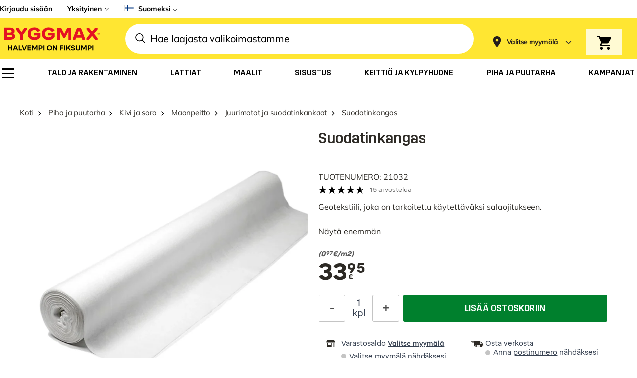

--- FILE ---
content_type: text/css
request_url: https://www.byggmax.fi/static/version1768978574/frontend/Byggmax/hyva/fi_FI/css/styles.css
body_size: 87897
content:
/*! modern-normalize v1.1.0 | MIT License | https://github.com/sindresorhus/modern-normalize */
@-webkit-keyframes loading{0%{background-position:-1200px 0}to{background-position:1200px 0}}@keyframes loading{0%{background-position:-1200px 0}to{background-position:1200px 0}}@-webkit-keyframes slideUp{0%{transform:translateY(56px)}to{transform:translateY(0)}}@keyframes slideUp{0%{transform:translateY(56px)}to{transform:translateY(0)}}@-webkit-keyframes slideDown{0%{transform:translateY(-10%);opacity:.5}to{transform:translateY(0);opacity:1}}@keyframes slideDown{0%{transform:translateY(-10%);opacity:.5}to{transform:translateY(0);opacity:1}}@-webkit-keyframes spin{to{transform:rotate(360deg)}}@keyframes spin{to{transform:rotate(360deg)}}@-webkit-keyframes pulse{50%{opacity:.5}}@keyframes pulse{50%{opacity:.5}}@-webkit-keyframes placeholderAnimation{0%{background-position:-1200px 0}to{background-position:1200px 0}}@keyframes placeholderAnimation{0%{background-position:-1200px 0}to{background-position:1200px 0}}@-webkit-keyframes appear{0%{opacity:0}to{opacity:1}}@keyframes appear{0%{opacity:0}to{opacity:1}}@-webkit-keyframes rotate{0%{transform:rotate(0) translate(-50%,-50%)}to{transform:rotate(360deg) translate(-50%,-50%)}}@keyframes rotate{0%{transform:rotate(0) translate(-50%,-50%)}to{transform:rotate(360deg) translate(-50%,-50%)}}html{-moz-tab-size:4;-o-tab-size:4;tab-size:4;-webkit-text-size-adjust:100%;font-family:ui-sans-serif,system-ui,-apple-system,BlinkMacSystemFont,"Segoe UI",Roboto,"Helvetica Neue",Arial,"Noto Sans",sans-serif,"Apple Color Emoji","Segoe UI Emoji","Segoe UI Symbol","Noto Color Emoji";line-height:1.5;-webkit-font-smoothing:antialiased;-moz-osx-font-smoothing:grayscale}body{font-family:system-ui,-apple-system,'Segoe UI',Roboto,Helvetica,Arial,sans-serif,'Apple Color Emoji','Segoe UI Emoji';font-size:.75rem;line-height:1rem}hr{height:0;color:inherit}abbr[title]{-webkit-text-decoration:underline dotted;text-decoration:underline dotted}b,strong{font-weight:bolder}code,kbd,pre,samp{font-size:1em}small{font-size:80%}sub,sup{line-height:0;position:relative;vertical-align:baseline}sub{font-size:75%;bottom:-.25em}sup{top:-.5em}table{text-indent:0;border-color:inherit;border-collapse:collapse}button,input,optgroup,textarea{font-family:inherit;font-size:100%;margin:0}body,select{margin:0}button,select{text-transform:none}[type=button],[type=reset],[type=submit],button{-webkit-appearance:button}::-moz-focus-inner{border-style:none;padding:0}:-moz-ui-invalid{box-shadow:none}.mobile-customer-service>div[data-element=main]>div,legend{padding:0}progress{vertical-align:baseline}::-webkit-inner-spin-button,::-webkit-outer-spin-button{height:auto}[type=search]{outline-offset:-2px}::-webkit-search-decoration{-webkit-appearance:none}::-webkit-file-upload-button{-webkit-appearance:button;font:inherit}summary{display:list-item}blockquote,dd,dl,figure,h1,h2,h3,h4,h5,h6,hr,p,pre{margin:0}button{background-color:transparent;background-image:none}fieldset,ol,ul{margin:0;padding:0}ol,ul{list-style:none}*,::after,::before{box-sizing:border-box;border-width:0;border-style:solid;border-color:currentColor;--tw-translate-x: 0;--tw-translate-y: 0;--tw-rotate: 0;--tw-skew-x: 0;--tw-skew-y: 0;--tw-scale-x: 1;--tw-scale-y: 1;--tw-transform: translateX(var(--tw-translate-x)) translateY(var(--tw-translate-y)) rotate(var(--tw-rotate)) skewX(var(--tw-skew-x)) skewY(var(--tw-skew-y)) scaleX(var(--tw-scale-x)) scaleY(var(--tw-scale-y));--tw-border-opacity: 1;border-color:rgba(229,231,235,var(--tw-border-opacity));--tw-ring-inset: var(--tw-empty,/*!*/ /*!*/);--tw-ring-offset-width: 0px;--tw-ring-offset-color: #fff;--tw-ring-color: rgba(59, 130, 246, 0.5);--tw-ring-offset-shadow: 0 0 #0000;--tw-ring-shadow: 0 0 #0000;--tw-shadow: 0 0 #0000;--tw-blur: var(--tw-empty,/*!*/ /*!*/);--tw-brightness: var(--tw-empty,/*!*/ /*!*/);--tw-contrast: var(--tw-empty,/*!*/ /*!*/);--tw-grayscale: var(--tw-empty,/*!*/ /*!*/);--tw-hue-rotate: var(--tw-empty,/*!*/ /*!*/);--tw-invert: var(--tw-empty,/*!*/ /*!*/);--tw-saturate: var(--tw-empty,/*!*/ /*!*/);--tw-sepia: var(--tw-empty,/*!*/ /*!*/);--tw-drop-shadow: var(--tw-empty,/*!*/ /*!*/);--tw-filter: var(--tw-blur) var(--tw-brightness) var(--tw-contrast) var(--tw-grayscale) var(--tw-hue-rotate) var(--tw-invert) var(--tw-saturate) var(--tw-sepia) var(--tw-drop-shadow)}hr{border-top-width:1px}img{border-style:solid}textarea{resize:vertical}[role=button],button{cursor:pointer}:-moz-focusring{outline:auto}h1,h2,h3,h4,h5{font-weight:inherit}h1,h2,h3,h5,h6{font-size:inherit}a{color:inherit;text-decoration:inherit}button,input,optgroup{padding:0;line-height:inherit;color:inherit}select,textarea{padding:0;color:inherit;border-color:#6b7280;padding:.5rem .75rem}code,kbd,pre,samp{font-family:ui-monospace,SFMono-Regular,Menlo,Monaco,Consolas,"Liberation Mono","Courier New",monospace}audio,canvas,embed,iframe,img,object,svg,video{display:block;vertical-align:middle}img,video{max-width:100%;height:auto}#cart-drawer .zero,[hidden]{display:none}[type=email],[type=text]{-webkit-appearance:none;-moz-appearance:none;appearance:none;background-color:#fff;border-color:#6b7280;border-width:1px;padding:.5rem .75rem}[type=url]{border-radius:0;font-size:1rem;line-height:1.5rem}[multiple],[type=date],[type=datetime-local],[type=month],[type=number],[type=password],[type=search],[type=tel],[type=time],[type=url],[type=week]{-webkit-appearance:none;-moz-appearance:none;appearance:none;background-color:#fff;border-color:#6b7280;border-width:1px;padding:.5rem .75rem}[multiple],[type=date],[type=datetime-local],[type=month],[type=number],[type=search],[type=tel],[type=time],[type=week]{border-radius:0;font-size:1rem;line-height:1.5rem}textarea{-webkit-appearance:none;-moz-appearance:none;appearance:none;background-color:#fff;border-width:1px}select{border-radius:0;font-size:1rem;line-height:1.5rem}[multiple]:focus,[type=date]:focus,[type=datetime-local]:focus,[type=email]:focus,[type=month]:focus,[type=number]:focus,[type=password]:focus,[type=search]:focus,[type=tel]:focus,[type=text]:focus,[type=time]:focus,[type=url]:focus,[type=week]:focus,select:focus,textarea:focus{outline:2px solid transparent;outline-offset:2px;--tw-ring-inset: var(--tw-empty,/*!*/ /*!*/);--tw-ring-offset-width: 0px;--tw-ring-offset-color: #fff;--tw-ring-color: #2563eb;--tw-ring-offset-shadow: var(--tw-ring-inset) 0 0 0 var(--tw-ring-offset-width) var(--tw-ring-offset-color);--tw-ring-shadow: var(--tw-ring-inset) 0 0 0 calc(1px + var(--tw-ring-offset-width)) var(--tw-ring-color);box-shadow:var(--tw-ring-offset-shadow),var(--tw-ring-shadow),var(--tw-shadow, 0 0 #0000);border-color:#2563eb}input::-moz-placeholder,textarea::-moz-placeholder{color:#6b7280;opacity:1}input:-ms-input-placeholder,textarea:-ms-input-placeholder{color:#6b7280;opacity:1}input::placeholder,textarea::placeholder{color:#6b7280;opacity:1}::-webkit-datetime-edit-fields-wrapper{padding:0}::-webkit-date-and-time-value{min-height:1.5em}select{background-position:right .5rem center;padding-right:2.5rem}[multiple]{background-image:initial;background-position:initial;background-repeat:unset;background-size:initial;padding-right:.75rem;-webkit-print-color-adjust:unset;color-adjust:unset}[type=checkbox],[type=radio],select{-webkit-print-color-adjust:exact;color-adjust:exact}[type=checkbox],[type=radio]{-webkit-appearance:none;-moz-appearance:none;appearance:none;padding:0;display:inline-block;background-origin:border-box;-webkit-user-select:none;-moz-user-select:none;-ms-user-select:none;user-select:none;flex-shrink:0;color:#2563eb;background-color:#fff;border-color:#6b7280;border-width:1px}[type=radio]{border-radius:100%}[type=checkbox]:focus,[type=radio]:focus{outline:2px solid transparent;outline-offset:2px;--tw-ring-inset: var(--tw-empty,/*!*/ /*!*/);--tw-ring-offset-width: 2px;--tw-ring-offset-color: #fff;--tw-ring-color: #2563eb;--tw-ring-offset-shadow: var(--tw-ring-inset) 0 0 0 var(--tw-ring-offset-width) var(--tw-ring-offset-color);--tw-ring-shadow: var(--tw-ring-inset) 0 0 0 calc(2px + var(--tw-ring-offset-width)) var(--tw-ring-color);box-shadow:var(--tw-ring-offset-shadow),var(--tw-ring-shadow),var(--tw-shadow, 0 0 #0000)}[type=checkbox]:checked,[type=radio]:checked{border-color:transparent;background-color:currentColor;background-size:100% 100%;background-position:center;background-repeat:no-repeat}[type=checkbox]:checked{background-image:url("data:image/svg+xml,%3csvg viewBox='0 0 16 16' fill='white' xmlns='http://www.w3.org/2000/svg'%3e%3cpath d='M12.207 4.793a1 1 0 010 1.414l-5 5a1 1 0 01-1.414 0l-2-2a1 1 0 011.414-1.414L6.5 9.086l4.293-4.293a1 1 0 011.414 0z'/%3e%3c/svg%3e")}[type=radio]:checked{background-image:url("data:image/svg+xml,%3csvg viewBox='0 0 16 16' fill='white' xmlns='http://www.w3.org/2000/svg'%3e%3ccircle cx='8' cy='8' r='3'/%3e%3c/svg%3e")}[type=checkbox]:checked:focus,[type=checkbox]:checked:hover,[type=radio]:checked:focus,[type=radio]:checked:hover{border-color:transparent;background-color:currentColor}[type=checkbox]:indeterminate{background-image:url("data:image/svg+xml,%3csvg xmlns='http://www.w3.org/2000/svg' fill='none' viewBox='0 0 16 16'%3e%3cpath stroke='white' stroke-linecap='round' stroke-linejoin='round' stroke-width='2' d='M4 8h8'/%3e%3c/svg%3e");border-color:transparent;background-color:currentColor;background-size:100% 100%;background-position:center;background-repeat:no-repeat}[type=checkbox]:indeterminate:focus,[type=checkbox]:indeterminate:hover{border-color:transparent;background-color:currentColor}[type=file]{background:unset;border-color:inherit;border-width:0;border-radius:0;padding:0;font-size:unset;line-height:inherit}[type=file]:focus{outline:1px auto -webkit-focus-ring-color}.link-reversed,.link-underline,a:hover{text-decoration:underline}.link-reversed:hover{text-decoration:none}input,label,textarea{margin-bottom:.5rem}@media (min-width:1024px){input,label,textarea{margin-bottom:.25rem}}input,textarea{display:block}label{display:inline-block}[type=email],[type=password],[type=text],label,textarea{font-size:.875rem;line-height:1.25rem;line-height:18px}@media (min-width:1024px){[type=email],[type=password],[type=text],label,textarea{font-size:1rem;line-height:1.5rem;line-height:18px}}[type=email],[type=password],[type=text],textarea{--tw-border-opacity: 1;border-color:rgba(224,224,224,var(--tw-border-opacity));padding-left:.5rem;padding-right:.5rem;padding-bottom:7px;padding-top:.5rem}[type=email]::-moz-placeholder,[type=password]::-moz-placeholder,[type=text]::-moz-placeholder,textarea::-moz-placeholder{--tw-placeholder-opacity: 1;color:rgba(196,196,196,var(--tw-placeholder-opacity))}[type=email]:-ms-input-placeholder,[type=password]:-ms-input-placeholder,[type=text]:-ms-input-placeholder,textarea:-ms-input-placeholder{--tw-placeholder-opacity: 1;color:rgba(196,196,196,var(--tw-placeholder-opacity))}[type=email]::placeholder,[type=password]::placeholder,[type=text]::placeholder,textarea::placeholder{--tw-placeholder-opacity: 1;color:rgba(196,196,196,var(--tw-placeholder-opacity))}@media (min-width:1024px){[type=email],[type=password],[type=text],textarea{padding:.625rem .875rem}}[type=email]:active,[type=email]:focus,[type=email]:hover,[type=password]:active,[type=password]:focus,[type=password]:hover,[type=text]:active,[type=text]:focus,[type=text]:hover,textarea:active,textarea:focus,textarea:hover{--tw-border-opacity: 1;border-color:rgba(82,80,78,var(--tw-border-opacity))}[type=checkbox]:focus,[type=email]:focus,[type=password]:focus,[type=radio]:focus,[type=text]:focus,textarea:focus{--tw-shadow: 0 0 #0000;box-shadow:var(--tw-ring-offset-shadow, 0 0 #0000),var(--tw-ring-shadow, 0 0 #0000),var(--tw-shadow);--tw-ring-shadow: transparent}[type=checkbox],[type=email],[type=password],[type=text],textarea{border-radius:3px}[multiple][data-focus-method=key]:focus,[type=date][data-focus-method=key]:focus,[type=datetime-local][data-focus-method=key]:focus,[type=email][data-focus-method=key]:focus,[type=month][data-focus-method=key]:focus,[type=number][data-focus-method=key]:focus,[type=password][data-focus-method=key]:focus,[type=search][data-focus-method=key]:focus,[type=tel][data-focus-method=key]:focus,[type=text][data-focus-method=key]:focus,[type=time][data-focus-method=key]:focus,[type=url][data-focus-method=key]:focus,[type=week][data-focus-method=key]:focus,select[data-focus-method=key]:focus,textarea[data-focus-method=key]:focus{outline:2px solid transparent;outline-offset:2px;--tw-border-opacity: 1;border-color:rgba(37,99,235,var(--tw-border-opacity));--tw-ring-offset-shadow: var(--tw-ring-inset) 0 0 0 var(--tw-ring-offset-width) var(--tw-ring-offset-color);--tw-ring-shadow: var(--tw-ring-inset) 0 0 0 calc(2px + var(--tw-ring-offset-width)) var(--tw-ring-color);box-shadow:var(--tw-ring-offset-shadow),var(--tw-ring-shadow),var(--tw-shadow, 0 0 #0000);--tw-ring-opacity: 1;--tw-ring-color: rgba(37, 99, 235, var(--tw-ring-opacity));--tw-ring-offset-width: 0px}.form-input-invalid [type=email],.form-input-invalid [type=password],.form-input-invalid [type=text],.form-input-invalid textarea{--tw-border-opacity: 1;border-color:rgba(204,0,27,var(--tw-border-opacity));background-image:url(../images/svg/attention-red.svg);background-repeat:no-repeat;padding-right:2rem}@media (min-width:1024px){.form-input-invalid [type=email],.form-input-invalid [type=password],.form-input-invalid [type=text],.form-input-invalid textarea{padding-right:39px}}.form-input-invalid [type=email],.form-input-invalid [type=password],.form-input-invalid [type=text],.form-input-invalid textarea{background-position:calc(100% - 8px) 8px}@media (min-width:1024px){.form-input-invalid [type=email],.form-input-invalid [type=password],.form-input-invalid [type=text],.form-input-invalid textarea{background-position:calc(100% - 9px) 11px}}[type=checkbox],[type=radio]{position:relative;margin-bottom:0;margin-right:.5rem;height:1.25rem;width:1.25rem;--tw-border-opacity: 1;border-color:rgba(82,80,78,var(--tw-border-opacity));vertical-align:middle}[type=checkbox]:checked::after,[type=radio]:checked::after{content:''}[type=checkbox]:hover,[type=radio]:hover{--tw-bg-opacity: 1;background-color:rgba(234,234,233,var(--tw-bg-opacity))}.navigation .parent>a::after,[type=checkbox]:hover::before,[type=radio]:hover::before{content:''}[type=checkbox]:hover:before,[type=radio]:hover:before{position:absolute;z-index:-1;border-radius:9999px;--tw-bg-opacity: 1;background-color:rgba(234,234,233,var(--tw-bg-opacity))}[type=checkbox]:checked,[type=radio]:checked{--tw-bg-opacity: 1;background-color:rgba(255,255,255,var(--tw-bg-opacity))}[type=checkbox]:checked:hover,[type=radio]:checked:hover{--tw-bg-opacity: 1;background-color:rgba(234,234,233,var(--tw-bg-opacity))}[type=checkbox]:checked:focus,[type=radio]:checked:focus{--tw-bg-opacity: 1;background-color:rgba(255,255,255,var(--tw-bg-opacity))}[type=checkbox]:checked:hover:focus,[type=radio]:checked:hover:focus{--tw-bg-opacity: 1;background-color:rgba(234,234,233,var(--tw-bg-opacity))}[type=checkbox]:checked,[type=checkbox]:checked:focus,[type=checkbox]:checked:hover,[type=radio]:checked,[type=radio]:checked:focus,[type=radio]:checked:hover{--tw-border-opacity: 1;border-color:rgba(82,80,78,var(--tw-border-opacity))}[type=checkbox]:checked:after,[type=radio]:checked:after{position:absolute;top:50%;left:50%;--tw-translate-y: -50%;--tw-translate-x: -50%;transform:var(--tw-transform)}[type=checkbox]+label,[type=radio]+label{display:inline;vertical-align:middle;font-family:Mulish-Bold,Arial,sans-serif;line-height:1.25rem}[type=radio]:hover:before{top:-3px;left:-3px;height:1.5rem;width:1.5rem}[type=radio]:checked:after{height:.625rem;width:.625rem;border-radius:9999px;--tw-bg-opacity: 1;background-color:rgba(45,42,37,var(--tw-bg-opacity))}[type=checkbox]:hover:before{top:-.5rem;left:-.5rem;height:34px;width:34px}[type=checkbox]:checked:after{height:1.25rem;width:1.25rem;background-image:url(../images/svg/tick.svg);background-position:center;background-repeat:no-repeat}@media (min-width:1024px){body{font-size:1rem;line-height:1.5rem}}.h1,.h2,h1,h2{font-family:Trim-Bold,Arial,sans-serif}.h1,div[data-content-type=products] .product-usp-wrapper .bubble-text strong,h1{font-size:1.5rem;line-height:2rem}@media (min-width:1024px){.h1,h1{font-size:50px;line-height:1}}.h2,h2{font-size:1.25rem;line-height:1.75rem}@media (min-width:1024px){.h2,h2{font-size:2.25rem;line-height:2.5rem}}.h3,.h4,h3,h4{font-family:Trim-Medium,Arial,sans-serif}.h3,h3{font-size:1.125rem;line-height:1.75rem}@media (min-width:1024px){.h3,h3{font-size:1.25rem;line-height:1.75rem}}.h4,h4{font-size:13px}@media (min-width:1024px){.h4,h4{font-size:1.125rem;line-height:1.75rem}}.title1,h5{font-family:Mulish-Bold,Arial,sans-serif;font-size:1.125rem;line-height:1.75rem}@media (min-width:1024px){.title1,h5{font-size:1.5rem;line-height:2rem}}.title2,h6{font-size:1rem;line-height:1.5rem;font-weight:500}@media (min-width:1024px){.title2,h6{font-size:1.25rem;line-height:1.75rem}}.body1{font-size:.875rem;line-height:1.25rem;font-weight:600}@media (min-width:1024px){.body1{font-size:1.125rem;line-height:1.75rem}}.overline,sup{font-family:Mikro-Regular,Arial,sans-serif;font-size:9px}@media (min-width:1024px){.overline,sup{font-size:13px}}.overline{vertical-align:super}.container{margin-right:auto;margin-left:auto}.container,.page.messages .messages section#messages{width:100%;padding-right:1.5rem;padding-left:1.5rem}.\!container{width:100%!important;margin-right:auto!important;margin-left:auto!important;padding-right:1.5rem!important;padding-left:1.5rem!important}@media (min-width:320px){.container{max-width:320px}.\!container{max-width:320px!important}}@media (min-width:360px){.container{max-width:360px}.\!container{max-width:360px!important}}@media (min-width:375px){.container{max-width:375px}.\!container{max-width:375px!important}}@media (min-width:768px){.container{max-width:768px}.\!container{max-width:768px!important}}@media (min-width:1024px){.container{max-width:1024px}.\!container{max-width:1024px!important}}@media (min-width:1200px){.container{max-width:1200px}.\!container{max-width:1200px!important}}@media (min-width:1400px){.container{max-width:1400px}.\!container{max-width:1400px!important}}@media (min-width:1420px){.container{max-width:1420px}.\!container{max-width:1420px!important}}.prose{color:#374151;max-width:65ch;font-size:1rem;line-height:1.75}.prose [class~=lead]{color:#4b5563;font-size:1.25em;line-height:1.6;margin-top:1.2em;margin-bottom:1.2em}.prose a,.prose blockquote{font-weight:500;color:#111827}.prose a{text-decoration:underline}.prose strong{color:#111827;font-weight:600}.prose ol{counter-reset:list-counter;margin-top:1.25em;margin-bottom:1.25em}.prose ol>li{counter-increment:list-counter}.prose ol>li::before{content:counter(list-counter) ".";position:absolute;font-weight:400;color:#6b7280;left:0}.prose ol>li,.prose ul>li{position:relative;padding-left:1.75em}.prose ul>li::before{content:"";position:absolute;background-color:#d1d5db;border-radius:50%;width:.375em;height:.375em;top:calc(.875em - .1875em);left:.25em}.prose hr{border-color:#e5e7eb;border-top-width:1px;margin-top:3em;margin-bottom:3em}.prose blockquote{font-style:italic;border-left-width:.25rem;border-left-color:#e5e7eb;quotes:"\201C""\201D""\2018""\2019";margin-top:1.6em;margin-bottom:1.6em;padding-left:1em}.prose blockquote p:first-of-type::before{content:open-quote}.prose blockquote p:last-of-type::after{content:close-quote}.prose h1{font-weight:800;font-size:2.25em;margin-top:0;margin-bottom:.8888889em;line-height:1.1111111}.prose h2{font-weight:700;font-size:1.5em;margin-top:2em;margin-bottom:1em;line-height:1.3333333}.prose h3{font-weight:600;font-size:1.25em;margin-top:1.6em;margin-bottom:.6em;line-height:1.6}.prose h4{font-weight:600;margin-top:1.5em;margin-bottom:.5em;line-height:1.5}.prose figure figcaption{color:#6b7280;font-size:.875em;line-height:1.4285714;margin-top:.8571429em}.prose code{font-weight:600;font-size:.875em}.prose code::after,.prose code::before{content:"`"}.prose a code,.prose code,.prose h1,.prose h2,.prose h3,.prose h4,.prose thead{color:#111827}.prose pre,.prose table{font-size:.875em;line-height:1.7142857}.prose pre{color:#e5e7eb;background-color:#1f2937;overflow-x:auto;margin-top:1.7142857em;margin-bottom:1.7142857em;border-radius:.375rem;padding:.8571429em 1.1428571em}.prose pre code{background-color:transparent;border-width:0;border-radius:0;padding:0;font-weight:400;color:inherit;font-size:inherit;font-family:inherit;line-height:inherit}.prose pre code::after,.prose pre code::before{content:""}.prose table{width:100%;table-layout:auto;text-align:left;margin-top:2em;margin-bottom:2em}.prose thead{font-weight:600;border-bottom-width:1px;border-bottom-color:#d1d5db}.prose thead th{vertical-align:bottom;padding-right:.5714286em;padding-bottom:.5714286em;padding-left:.5714286em}.prose tbody tr{border-bottom-width:1px;border-bottom-color:#e5e7eb}.prose tbody tr:last-child{border-bottom-width:0}.prose tbody td{vertical-align:top;padding:.5714286em}.prose p,.prose ul{margin-top:1.25em;margin-bottom:1.25em}.prose figure,.prose img,.prose video{margin-top:2em;margin-bottom:2em}.prose figure>*{margin-top:0;margin-bottom:0}.prose h2 code{font-size:.875em}.prose h3 code{font-size:.9em}.prose li{margin-top:.5em;margin-bottom:.5em}.prose ol ol,.prose ol ul,.prose ul ol,.prose ul ul,.prose>ul>li p{margin-top:.75em;margin-bottom:.75em}.prose>ul>li>:first-child{margin-top:1.25em}.prose>ul>li>:last-child{margin-bottom:1.25em}.prose>ol>li>:first-child{margin-top:1.25em}.prose>ol>li>:last-child{margin-bottom:1.25em}.prose h2+*,.prose h3+*,.prose h4+*,.prose hr+*{margin-top:0}.prose tbody td:first-child,.prose thead th:first-child{padding-left:0}.prose tbody td:last-child,.prose thead th:last-child{padding-right:0}.prose>:first-child{margin-top:0}.prose>:last-child{margin-bottom:0}.backdrop{position:fixed;top:0;right:0;bottom:0;left:0;display:flex;--tw-bg-opacity: 1;background-color:rgba(0,0,0,var(--tw-bg-opacity));--tw-bg-opacity: 0.2}.bmx-container{margin-left:auto;margin-right:auto;width:100%;padding-left:16px;padding-right:16px}@media (min-width:1024px){.bmx-container{max-width:1440px;padding-left:30px;padding-right:30px}}.actions-toolbar .primary button,.btn{box-sizing:border-box;cursor:pointer;border-radius:3px;--tw-bg-opacity: 1;background-color:rgba(82,80,78,var(--tw-bg-opacity));padding:16px 32px;font-family:Trim-Medium,Arial,sans-serif;font-size:1.125rem;line-height:1.75rem;text-transform:uppercase;line-height:22px;--tw-text-opacity: 1;color:rgba(255,255,255,var(--tw-text-opacity))}.actions-toolbar .primary button:hover,.btn:hover{--tw-bg-opacity: 1;background-color:rgba(45,42,37,var(--tw-bg-opacity));text-decoration:none;--tw-shadow: 0 4px 6px -1px rgba(0, 0, 0, 0.1), 0 2px 4px -1px rgba(0, 0, 0, 0.06);box-shadow:var(--tw-ring-offset-shadow, 0 0 #0000),var(--tw-ring-shadow, 0 0 #0000),var(--tw-shadow)}.btn-green{--tw-bg-opacity: 1;background-color:rgba(0,128,45,var(--tw-bg-opacity))}#servit-ticket .actions-toolbar .action.submit.primary:hover,.btn-green:hover{--tw-bg-opacity: 1;background-color:rgba(58,146,95,var(--tw-bg-opacity))}.btn-small{padding-top:12px;padding-bottom:12px;font-size:15px;line-height:18px}.btn-secondary:hover,.btn-small-lower{--tw-shadow: 0 0 #0000;box-shadow:var(--tw-ring-offset-shadow, 0 0 #0000),var(--tw-ring-shadow, 0 0 #0000),var(--tw-shadow)}.btn-small-lower{font-family:Mulish-Bold,Arial,sans-serif;text-transform:none}.btn-secondary{--tw-bg-opacity: 1;background-color:rgba(255,255,255,var(--tw-bg-opacity));--tw-text-opacity: 1;color:rgba(45,42,37,var(--tw-text-opacity))}.btn-secondary:hover{--tw-bg-opacity: 1;background-color:rgba(234,234,233,var(--tw-bg-opacity))}.btn-secondary-outlined{border-color:transparent;background-color:transparent;--tw-text-opacity: 1;color:rgba(255,255,255,var(--tw-text-opacity))}.btn-secondary-outlined-black,.btn-secondary-outlined:hover{border-width:1px;--tw-border-opacity: 1;border-color:rgba(45,42,37,var(--tw-border-opacity))}.btn-secondary-outlined:hover{padding:15px 31px;--tw-text-opacity: 1;color:rgba(45,42,37,var(--tw-text-opacity))}.btn-secondary-outlined-black{background-color:transparent;padding:11px 31px}.btn-secondary-outlined-black:hover{--tw-shadow: 0 4px 6px -1px rgba(0, 0, 0, 0.1), 0 2px 4px -1px rgba(0, 0, 0, 0.06);box-shadow:var(--tw-ring-offset-shadow, 0 0 #0000),var(--tw-ring-shadow, 0 0 #0000),var(--tw-shadow)}.btn-secondary-icon{display:flex;align-items:center;--tw-bg-opacity: 1;background-color:rgba(110,108,106,var(--tw-bg-opacity));padding:.625rem 1.5rem;font-family:Mulish-Regular,Arial,sans-serif;font-size:.875rem;line-height:1.25rem;font-weight:600;line-height:18px;--tw-text-opacity: 1;color:rgba(255,255,255,var(--tw-text-opacity))}@media (min-width:1024px){.btn-secondary-icon{padding-top:11px;padding-bottom:11px;font-size:1rem;line-height:1.25rem}}.btn-option,.btn-secondary-icon:hover{--tw-bg-opacity: 1;background-color:rgba(82,80,78,var(--tw-bg-opacity))}.btn-secondary-icon svg{margin-right:.75rem;display:inline-block;height:1.25rem;width:1.25rem}.btn-secondary-icon svg path{fill:#fff}.actions-toolbar .primary button.disabled-store-selector,.btn.disabled-store-selector{cursor:not-allowed;opacity:.8}.btn-option{margin-bottom:1.25rem;background-color:rgba(255,255,255,var(--tw-bg-opacity));--tw-text-opacity: 1;color:rgba(45,42,37,var(--tw-text-opacity))}.btn-option span{--tw-text-opacity: 1;color:rgba(55,65,81,var(--tw-text-opacity))}.btn-option span:after,.navigation .parent>a:after{display:inline-block;--tw-rotate: -45deg;transform:var(--tw-transform);--tw-border-opacity: 1}.btn-option span:after{content:'';margin-left:.25rem;height:.75rem;width:.75rem;border-right-width:2px;border-bottom-width:2px;border-color:rgba(0,0,0,var(--tw-border-opacity))}.btn-option:hover{--tw-bg-opacity: 1;background-color:rgba(234,234,233,var(--tw-bg-opacity));--tw-shadow: 0 0 #0000;box-shadow:var(--tw-ring-offset-shadow, 0 0 #0000),var(--tw-ring-shadow, 0 0 #0000),var(--tw-shadow)}#cart-drawer .\!price,#cart-drawer .price{font-size:15px}#cart-drawer .\!price .\!decimal,#cart-drawer .price .decimal{font-size:10px;margin-left:2px;position:relative;top:-2px;vertical-align:top}#cart-drawer .\!price .\!currency,#cart-drawer .price .currency{padding-left:4px;text-transform:none}#cart-drawer .minicart-totals .decimal{font-size:12px}#cart-drawer .\!minicart-totals-discount .\!price .\!currency,#cart-drawer .\!minicart-totals-discount .\!price .\!integer,#cart-drawer .minicart-totals-discount .price .currency,#cart-drawer .minicart-totals-discount .price .integer{font-size:16px}#cart-drawer .\!minicart-totals-discount .\!price .\!decimal,#cart-drawer .\!price-small .\!price,#cart-drawer .minicart-totals-discount .price .decimal,#cart-drawer .price-small .price{font-size:11px}#cart-drawer .price-medium .price{font-size:16px}@media (min-width:1024px){#cart-drawer .price-medium .price{font-size:16px}}#cart-drawer .\!price-medium .\!price,#cart-drawer .old-price.price-medium .price{font-size:16px}@media (min-width:1024px){#cart-drawer .\!price-medium .\!price{font-size:16px}}#cart-drawer .\!price-large .\!price,#cart-drawer .price-large .price,div[data-content-type=products] .product-usp-element.has-discount strong{font-size:18px}#cart-drawer .special-price{line-height:17px;--tw-text-opacity: 1;color:rgba(204,0,27,var(--tw-text-opacity))}#cart-drawer .old-price{font-family:Mikro-Bold,Arial,sans-serif;line-height:14px}#cart-drawer .\!old-price .\!price,#cart-drawer .old-price .price{font-size:12px;position:relative}#cart-drawer .\!old-price .\!price::after,#cart-drawer .old-price .price::after{position:absolute;top:50%;left:0;height:1px;width:100%;--tw-bg-opacity: 1;background-color:rgba(0,0,0,var(--tw-bg-opacity));content:''}#cart-drawer .old-price .decimal{vertical-align:text-top;font-size:8px;line-height:10px}#cart-drawer .old-price.price-medium{line-height:17px}@media (min-width:1024px){#cart-drawer .old-price.price-medium .price{font-size:16px}}#cart-drawer .\!old-price.\!price-medium .\!price{font-size:16px}@media (min-width:1024px){#cart-drawer .\!old-price.\!price-medium .\!price{font-size:16px}}#cart-drawer .old-price.price-medium .decimal{font-size:10px;line-height:17px;vertical-align:super}.price-container-small .decimal{border-width:1px;vertical-align:text-bottom;font-size:8px}.price-container-small .currency{padding-left:4px}.navigation a{display:block;border-bottom-width:1px}@media (min-width:1024px){.navigation a{border-bottom-width:0}.navigation .parent:hover>.submenu{display:flex}}.navigation .parent>a:after{position:relative;float:right;box-sizing:content-box;height:.5rem;width:.5rem;border-right-width:1px;border-bottom-width:1px;border-color:rgba(255,255,255,var(--tw-border-opacity));vertical-align:middle;transition-duration:300ms}.paint-selector-widget .navigation .parent>a:after{position:relative;display:flex;height:48px;align-items:center;justify-content:space-between;padding-left:15px;padding-right:15px}@media (min-width:1024px){.paint-selector-widget .navigation .parent>a:after{height:72px}.paint-selector-widget .step-1 .navigation .parent>a:after{padding-left:20px;padding-right:30px}}.paint-selector-widget .step-2 .navigation .parent>a:after{height:40px}@media (min-width:1024px){.paint-selector-widget .step-2 .navigation .parent>a:after{height:72px}}.paint-selector-widget .step-2 .completed .navigation .back:after .choice-text,.paint-selector-widget .step-2 .completed .navigation .parent>a:after .choice-text{justify-content:flex-start}@media (min-width:1024px){.navigation .level0::after{content:''}.navigation .level0.active::after,.navigation .level0.last::after,.navigation .level0:hover::after{content:"";visibility:hidden}.navigation .level0:hover{z-index:10;--tw-bg-opacity: 1;background-color:rgba(204,0,27,var(--tw-bg-opacity))}.navigation .level0:hover>a{--tw-text-opacity: 1;color:rgba(255,255,255,var(--tw-text-opacity))}.navigation .level0:after{position:absolute;top:.625rem;height:1.25rem;border-right-width:1px;--tw-border-opacity: 1;border-color:rgba(0,0,0,var(--tw-border-opacity))}}.navigation .level0.active>a,.navigation .level0.last>a{border-bottom-width:0}@media (min-width:1024px){.navigation .level0.active{z-index:10;--tw-bg-opacity: 1;background-color:rgba(204,0,27,var(--tw-bg-opacity))}}.navigation .level0.active.not-hovered{z-index:auto;background-color:transparent}.navigation .level0.active.not-hovered:not(.last)::after{content:"";visibility:visible}.navigation .level0.active.not-hovered>a{--tw-text-opacity: 1;color:rgba(0,0,0,var(--tw-text-opacity))}@media (min-width:1024px){.navigation .level0.active.not-hovered>.submenu{display:none}}.navigation .level0.active>.submenu{display:block}@media (min-width:1024px){.navigation .level0.active>.submenu{display:flex}}.navigation .level0.active>a::after{content:"";--tw-rotate: 45deg;transform:var(--tw-transform)}@media (min-width:1024px){.navigation .level0.active>a{--tw-text-opacity: 1;color:rgba(255,255,255,var(--tw-text-opacity))}}.navigation .level0.submenu{--tw-bg-opacity: 1;background-color:rgba(204,0,27,var(--tw-bg-opacity))}.energy-label span.new::after,.energy-label span.new::before,.navigation .level0.submenu::after{content:"";display:none}@media (min-width:1024px){.navigation .level0.submenu{position:absolute;left:0;width:100%;padding-left:7px;padding-right:7px}}.navigation .level0>a{--tw-border-opacity: 1;border-color:rgba(153,153,153,var(--tw-border-opacity));padding:.625rem .625rem .75rem;font-family:Trim-Medium,Arial,sans-serif;font-size:1rem;line-height:1.5rem;line-height:30px}.navigation .level0>a:hover{text-decoration:none}@media (min-width:1024px){.navigation .level0>a::after{content:"";display:none}.navigation .level0>a{display:inline-block;padding-left:37px;padding-right:37px;padding-top:.5rem;padding-bottom:.625rem;line-height:22px;letter-spacing:.2px}}.navigation .level0>a:after{margin-top:.625rem;margin-right:3px;--tw-border-opacity: 1;border-color:rgba(0,0,0,var(--tw-border-opacity))}.navigation .level1.active>a{text-decoration:underline}.navigation .level1.submenu{position:fixed;left:0;bottom:0;top:53px;z-index:100;width:100%;overflow-y:auto;--tw-bg-opacity: 1;background-color:rgba(255,255,255,var(--tw-bg-opacity));padding-left:.75rem;padding-right:.75rem;padding-top:59px;padding-bottom:7px}@media (min-width:1024px){.navigation .level1.submenu{position:absolute;top:auto;bottom:auto;min-height:350px;width:auto;min-width:263px;flex-direction:column;overflow-y:visible;border-left-width:1px;border-right-width:1px;border-bottom-width:1px;--tw-border-opacity: 1;border-color:rgba(224,224,224,var(--tw-border-opacity));padding:0}}.navigation .level1>a{--tw-border-opacity: 1;border-color:rgba(255,255,255,var(--tw-border-opacity));padding:.75rem .625rem .75rem .75rem;line-height:17px;--tw-text-opacity: 1;color:rgba(255,255,255,var(--tw-text-opacity))}@media (min-width:1024px){.navigation .level1>a{height:2.75rem;padding:13px 30px}.navigation .level1>a:hover+.submenu>.first>a{--tw-bg-opacity: 1;background-color:rgba(224,224,224,var(--tw-bg-opacity));text-decoration:underline}}.navigation .level1>a:after{margin-top:.25rem;margin-right:3px}@media (min-width:1024px){.navigation .level1>a:after{top:-.125rem;float:none;margin-top:0;margin-bottom:0;margin-right:0;margin-left:.5rem;height:5px;width:5px;--tw-rotate: 45deg;transform:var(--tw-transform);border-right-width:2px;border-bottom-width:2px}}.navigation .level2{font-size:15px;line-height:21px}@media (min-width:1024px){.navigation .level2:hover{--tw-bg-opacity: 1;background-color:rgba(224,224,224,var(--tw-bg-opacity));text-decoration:underline}.navigation .level2.first .submenu{display:flex}}.navigation .level2 .back,.navigation .level2.last>a{--tw-border-opacity: 1;border-color:rgba(224,224,224,var(--tw-border-opacity))}.navigation .level2>a,.sales-order-history table tr:hover{--tw-bg-opacity: 1;background-color:rgba(246,246,246,var(--tw-bg-opacity))}@media (min-width:1024px){.navigation .level2>a{background-color:transparent}}.navigation .level2 .back:after,.navigation .level2>a:after{border-right-width:2px;border-bottom-width:2px;--tw-border-opacity: 1}.navigation .level2>a:after{top:7px;height:.375rem;width:.375rem;border-color:rgba(0,0,0,var(--tw-border-opacity))}@media (min-width:1024px){.navigation .level2>a:after{top:5px}}.navigation .level2>a.is-open:after{top:5px;--tw-rotate: 45deg;transform:var(--tw-transform)}.navigation .level2 a{--tw-border-opacity: 1;border-color:rgba(230,230,230,var(--tw-border-opacity));padding-top:9px;padding-bottom:9px;padding-right:1rem;padding-left:13px}@media (min-width:1024px){.navigation .level2 a{padding-top:13px;padding-bottom:13px;padding-right:29px;padding-left:2.25rem;font-size:.875rem;line-height:1.25rem;line-height:1.4}}.navigation .level2 .back{--tw-bg-opacity: 1;background-color:rgba(255,255,255,var(--tw-bg-opacity))}.navigation .level2 .back:after{top:.25rem;height:9px;width:9px;border-color:rgba(204,0,27,var(--tw-border-opacity))}@media (min-width:1024px){.navigation .level2 .submenu{position:absolute;left:262px;top:1px;height:100%;width:100vw;max-width:calc(1366px - 261px);flex-direction:column;flex-wrap:wrap;border-bottom-width:1px;border-right-width:1px;--tw-border-opacity: 1;border-color:rgba(224,224,224,var(--tw-border-opacity));--tw-bg-opacity: 1;background-color:rgba(255,255,255,var(--tw-bg-opacity))}.navigation .level3 a:hover{font-family:Mikro-Bold,Arial,sans-serif}.navigation .level3 a{display:inline-block;width:auto;min-width:188px;padding-left:50px;padding-right:57px;font-family:Mikro-Regular,Arial,sans-serif}}.navigation .submenu{display:none}.navigation .back{cursor:pointer;font-size:.875rem;line-height:1.25rem;text-transform:uppercase;line-height:1.4;--tw-text-opacity: 1;color:rgba(204,0,27,var(--tw-text-opacity))}.navigation .back::after{content:''}.mobile-customer-service-link:after,.navigation .back:after{position:relative;box-sizing:content-box;display:inline-block;transform:var(--tw-transform);vertical-align:middle;transition-duration:300ms}.navigation .back:after{float:left;margin-right:.375rem;--tw-rotate: 135deg}.paint-selector-widget .mobile-customer-service-link:after,.paint-selector-widget .navigation .back:after{position:relative;display:flex;height:48px;align-items:center;justify-content:space-between;padding-left:15px;padding-right:15px}@media (min-width:1024px){.paint-selector-widget .navigation .back:after{height:72px}.paint-selector-widget .step-1 .navigation .back:after{padding-left:20px;padding-right:30px}}.paint-selector-widget .step-2 .navigation .back:after{height:40px}@media (min-width:1024px){.paint-selector-widget .step-2 .navigation .back:after{height:72px}}.navigation .is-open{text-decoration:underline}.catalog-category-view #category-view-container .category-cms.cms-bottom,.navigation .is-open+.submenu{display:block}.mobile-customer-service-link:after{top:-7px;right:0;float:right;margin-top:.625rem;margin-right:3px;height:.5rem;width:.5rem;--tw-rotate: 45deg;border-right-width:1px;border-bottom-width:1px;--tw-border-opacity: 1;border-color:rgba(0,0,0,var(--tw-border-opacity));content:''}@media (min-width:1024px){.paint-selector-widget .mobile-customer-service-link:after{height:72px}.paint-selector-widget .step-1 .mobile-customer-service-link:after{padding-left:20px;padding-right:30px}}.paint-selector-widget .step-2 .mobile-customer-service-link:after{height:40px}@media (min-width:1024px){.paint-selector-widget .step-2 .mobile-customer-service-link:after{height:72px}}.paint-selector-widget .step-2 .completed .mobile-customer-service-link:after .choice-text{justify-content:flex-start}.\!mobile-customer-service-link.\!open::after,.mobile-customer-service-link.open::after{content:"";--tw-rotate: -135deg;transform:var(--tw-transform)}.mobile-language-switcher:after{position:absolute;right:0;top:auto;left:auto;margin-top:-13px;margin-right:19px}.mobile-language-switcher .language-option{line-height:17px}.mobile-customer-service>div[data-element=main]{max-width:100%;padding-left:28px;padding-right:28px}.mobile-customer-service>div[data-element=main] li{padding-top:7px;padding-bottom:6px}.paint-selector-widget .nav-step{margin-left:5px;display:flex;width:auto;min-width:40px;cursor:pointer;align-items:center;--tw-bg-opacity: 1;background-color:rgba(224,224,224,var(--tw-bg-opacity));padding:10px 15px;font-family:Trim-Medium,Arial,sans-serif;font-size:14px;font-weight:700;text-transform:uppercase;--tw-text-opacity: 1;color:rgba(45,42,37,var(--tw-text-opacity))}@media (min-width:1024px){.paint-selector-widget .nav-step{margin-left:10px;height:58px;width:33%;align-items:flex-start}}.paint-selector-widget .nav-step.active,.paint-selector-widget .nav-step.completed{justify-content:center}@media (min-width:1024px){.paint-selector-widget .nav-step.active,.paint-selector-widget .nav-step.completed{justify-content:flex-start}}.paint-selector-widget .nav-step:not(.completed):not(.active){cursor:auto;color:rgb(45,42,37,.25)}.paint-selector-widget .nav-step.nav-step-1,div[data-content-type="5xbanner"] div[data-element=inner] .pagebuilder-column-group .pagebuilder-column-line{margin-left:0}.paint-selector-widget .nav-step .check{display:none}.paint-selector-widget .nav-step.completed .check{position:absolute;right:0}@media (min-width:1024px){.paint-selector-widget .nav-step.completed .check{display:block}}.paint-selector-widget .nav-step strong{font-family:Trim-Medium,Arial,sans-serif;font-size:28px;font-weight:400}@media (min-width:1024px){.paint-selector-widget .nav-step strong{font-size:36px}}.paint-selector-widget .nav-step span{margin-left:15px;display:none}@media (min-width:1024px){.paint-selector-widget .nav-step span{display:block;font-size:20px}}.paint-selector-widget .nav-step.active span{display:block;font-weight:700}.paint-selector-widget .nav-step.active{width:100%;--tw-text-opacity: 1;color:rgba(45,42,37,var(--tw-text-opacity))}@media (min-width:1024px){.paint-selector-widget .nav-step.active{width:33%}}.paint-selector-widget .nav-step .nav-step-text{display:flex;height:100%;align-items:center}@media (min-width:1024px){.paint-selector-widget .nav-step .nav-step-text{position:relative;width:100%}}.paint-selector-widget .nav-step.completed{--tw-bg-opacity: 1;background-color:rgba(0,160,50,var(--tw-bg-opacity));--tw-text-opacity: 1;color:rgba(255,255,255,var(--tw-text-opacity))}@media (min-width:1024px){.paint-selector-widget .nav-step.completed span{padding-right:23px}}.paint-selector-widget .step-navigation{left:0;z-index:30;width:100%;--tw-bg-opacity: 1;background-color:rgba(255,255,255,var(--tw-bg-opacity))}.paint-selector-widget .choice-box,.paint-selector-widget .step-2 .choice-box img{width:100%}@media (min-width:1024px){.paint-selector-widget .choice-box{width:49.3%}}.paint-selector-widget .choice-box .btn,.paint-selector-widget .choice-box.completed:hover .btn{display:none;padding:13px 25px}@media (min-width:1024px){.paint-selector-widget .choice-box:hover .btn{display:block}.paint-selector-widget .choice-box.completed .arrow-right svg,.paint-selector-widget .choice-box:hover .arrow-right svg{display:none}}.paint-selector-widget .choice-box.completed .arrow-right svg{display:none}.paint-selector-widget .choice-box.completed{justify-content:center}.paint-selector-widget .choice-text{position:relative;z-index:15;display:flex;font-family:Trim-Medium,Arial,sans-serif;font-size:16px;text-transform:uppercase;--tw-text-opacity: 1;color:rgba(255,255,255,var(--tw-text-opacity))}@media (min-width:1024px){.paint-selector-widget .choice-text{padding-left:5px;font-size:32px}}.paint-selector-widget .box-content{position:relative;display:flex;height:48px;align-items:center;justify-content:space-between;padding-left:15px;padding-right:15px}@media (min-width:1024px){.paint-selector-widget .box-content{height:72px}}.paint-selector-widget .choice-box .choice-text strong{--tw-text-opacity: 1;color:rgba(255,230,50,var(--tw-text-opacity))}.paint-selector-widget .choice-box.completed .choice-text{width:100%;justify-content:center;--tw-text-opacity: 1;color:rgba(0,0,0,var(--tw-text-opacity))}@media (min-width:1024px){.paint-selector-widget .choice-box.completed .choice-text{font-size:30px}}.paint-selector-widget .choice-box.completed .choice-text strong{font-weight:400;--tw-text-opacity: 1;color:rgba(0,0,0,var(--tw-text-opacity))}.paint-selector-widget .arrow-right{z-index:10}.paint-selector-widget .arrow-right svg{margin-right:3px;max-width:8px}@media (min-width:1024px){.paint-selector-widget .arrow-right svg{max-width:none}}.paint-selector-widget .confirmation,.step-title{font-family:Trim-Medium,Arial,sans-serif;text-transform:uppercase}.paint-selector-widget .confirmation{display:flex;height:36px;align-items:center;justify-content:center;--tw-bg-opacity: 1;background-color:rgba(0,160,50,var(--tw-bg-opacity));padding-left:10px;padding-right:10px;text-align:center;font-size:15px;--tw-text-opacity: 1;color:rgba(255,255,255,var(--tw-text-opacity))}@media (min-width:1024px){.paint-selector-widget .confirmation{height:38px}}.paint-selector-widget .greyed-out img{filter:grayscale(1)}.paint-selector-widget .proceed-btn path{fill:#52504e}.step-title{margin-bottom:20px;display:block;font-size:20px;font-weight:700;line-height:1.15;letter-spacing:.15px}@media (min-width:1024px){.step-title{font-size:36px;letter-spacing:0;--tw-text-opacity: 1;color:rgba(0,0,0,var(--tw-text-opacity))}}.proceed-btn{margin-left:auto;margin-right:auto;width:100%;border-radius:3px;--tw-bg-opacity: 1;background-color:rgba(224,224,224,var(--tw-bg-opacity));padding:10px 20px 10px 17px;text-align:center;font-family:Trim-Medium,Arial,sans-serif;font-size:12px;text-transform:uppercase;--tw-text-opacity: 1;color:rgba(104,102,98,var(--tw-text-opacity))}@media (min-width:1024px){.proceed-btn{max-width:450px;font-size:18px}}.proceed-btn-icon{margin-left:5px;width:7px}@media (min-width:1024px){.proceed-btn-icon{top:-1px;margin-left:15px;width:8px}}.paint-selector-widget .step-1 .completed .choice-text,.paint-selector-widget .step-2 .completed .box-content .choice-text{justify-content:flex-start}@media (min-width:1024px){.paint-selector-widget .step-1 .box-content{padding-left:20px;padding-right:30px}}.paint-selector-widget .step-2 .box-content{height:40px}@media (min-width:1024px){.paint-selector-widget .step-2 .box-content{height:72px}}.paint-selector-widget .step-2 .step-title{text-align:center}@media (min-width:1024px){.paint-selector-widget .step-2 .step-title{text-align:left}}.paint-selector-widget .step-2 .choice-box{width:49.3%}@media (min-width:1024px){.paint-selector-widget .step-2 .choice-box{width:33%}.paint-selector-widget .step-2 .choice-box.surface-large{width:49.3%}}#customer-login-container,.paint-selector-widget .surfaces-container{justify-content:space-between}@media (min-width:1024px){.paint-selector-widget .surfaces-centered{justify-content:center;-moz-column-gap:6px;column-gap:6px}}.paint-selector-widget .brands-title:after{position:absolute;left:0;top:50%;z-index:-1;display:none;height:1px;width:100%;--tw-bg-opacity: 1;background-color:rgba(0,0,0,var(--tw-bg-opacity));content:''}@media (min-width:1024px){.paint-selector-widget .brands-title:after{display:block}}.catalog-category-view #category-view-container .category-info-container .description-category-faq div[data-content-type=row],.catalog-category-view #category-view-container .category-info-container .description-category-faq div[data-element=inner],.paint-selector-widget .guides [data-content-type=row],.paint-selector-widget .guides [data-element=inner]{padding:0}.paint-selector-widget .guides .pagebuilder-column{position:relative;margin-bottom:15px}@media (min-width:1024px){.paint-selector-widget .guides .pagebuilder-column{margin-bottom:0;margin-left:15px}.paint-selector-widget .guides .pagebuilder-column:nth-of-type(1){margin-left:0}}.paint-selector-widget .guides .pagebuilder-column [data-content-type=text]{position:absolute;bottom:0;width:100%;--tw-bg-opacity: 1;background-color:rgba(241,241,241,var(--tw-bg-opacity));--tw-bg-opacity: 0.65;padding:20px;text-align:center;font-family:Trim-Bold,Arial,sans-serif;font-size:20px;text-transform:uppercase}.paint-selector-widget .choice-box .actions-toolbar .primary button,.paint-selector-widget .choice-box.completed:hover .actions-toolbar .primary button{display:none;padding:13px 25px}@media (min-width:1024px){.paint-selector-widget .choice-box:hover .actions-toolbar .primary button{display:block}}.isLoading{height:auto;min-height:100px;background-image:linear-gradient(to right,var(--tw-gradient-stops));--tw-gradient-from: #ebebeb;--tw-gradient-stops: var(--tw-gradient-from), var(--tw-gradient-to, rgba(235, 235, 235, 0));--tw-gradient-stops: var(--tw-gradient-from), #d9d9d9, var(--tw-gradient-to, rgba(217, 217, 217, 0));--tw-gradient-to: #ebebeb;color:transparent;animation:loading 2s linear infinite;-webkit-animation:loading 2s linear infinite;background-size:1200px 100%}.isLoading.iframe-container{height:104px}.isLoading.custom-online-availability.isStoreSelected,.isLoading.custom-stock-availability.isStoreSelected{height:156px}.isLoading.price-final_price,.isLoading.product-base-price{height:52px;width:220px;min-height:unset}@media screen and (min-width:0) and (max-width:1024px){.isLoading.price-final_price,.isLoading.product-base-price{height:36px;width:160px}}.isLoading.attribute-dropdown{min-height:unset;height:64px}.isLoading.lumber-length-external-link{min-height:300px}@media screen and (min-width:0) and (max-width:1024px){.isLoading.lumber-length-external-link{min-height:350px}}.isLoading>*{display:none}#customer-login-container{display:flex;flex-direction:column;padding-top:2rem;padding-bottom:2rem}@media (min-width:768px){#customer-login-container{flex-direction:row}}.form-email,.form-input{border-radius:.375rem;border-width:1px;--tw-border-opacity: 1;border-color:rgba(209,213,219,var(--tw-border-opacity))}.form-email,.form-input,.form-multiselect,.form-select,.form-textarea{--tw-shadow: 0 1px 2px 0 rgba(0, 0, 0, 0.05);box-shadow:var(--tw-ring-offset-shadow, 0 0 #0000),var(--tw-ring-shadow, 0 0 #0000),var(--tw-shadow)}.form-multiselect,.form-textarea{border-radius:.375rem;border-width:1px;--tw-border-opacity: 1;border-color:rgba(209,213,219,var(--tw-border-opacity))}.form-email:focus,.form-input:focus,.form-multiselect:focus,.form-select:focus,.form-textarea:focus{--tw-border-opacity: 1;border-color:rgba(37,99,235,var(--tw-border-opacity));--tw-ring-offset-shadow: var(--tw-ring-inset) 0 0 0 var(--tw-ring-offset-width) var(--tw-ring-offset-color);--tw-ring-shadow: var(--tw-ring-inset) 0 0 0 calc(3px + var(--tw-ring-offset-width)) var(--tw-ring-color);box-shadow:var(--tw-ring-offset-shadow),var(--tw-ring-shadow),var(--tw-shadow, 0 0 #0000);--tw-ring-opacity: 1;--tw-ring-color: rgba(30, 64, 175, var(--tw-ring-opacity));--tw-ring-opacity: 0.5}.form-select,.select,select{position:relative;z-index:10;box-sizing:border-box;width:100%;cursor:pointer;-webkit-appearance:none;-moz-appearance:none;appearance:none;font-family:Mulish-Regular,Arial,sans-serif;font-weight:400;min-width:250px;font-size:14px;line-height:24px}@media (min-width:1024px){.form-select,.select,select{font-size:16px}}.form-select,.select,select{height:35px;border-radius:.25rem;border-width:1px;border-style:solid;--tw-border-opacity: 1;border-color:rgba(189,189,189,var(--tw-border-opacity));background-color:transparent;padding-top:5px;padding-bottom:5px;padding-right:35px;text-align:left;background-image:url(../images/svg/chevron-down-dropdown.svg);background-repeat:no-repeat;background-position:right 10px center;-webkit-user-select:none;-moz-user-select:none;-ms-user-select:none;user-select:none;background-size:9px 5px}@media (min-width:1024px){.form-select,.select,select{background-size:14px 9px}}.form-select::-ms-expand,.select::-ms-expand,select::-ms-expand{display:none}.form-select option:disabled,.select option:disabled,select option:disabled{--tw-text-opacity: 1;color:rgba(217,217,217,var(--tw-text-opacity))}.catalog-product-view .form-select,.catalog-product-view .select,.catalog-product-view select{min-width:0;flex-grow:1;font-size:12px;line-height:24px}@media (min-width:1024px){.catalog-product-view .form-select,.catalog-product-view .select,.catalog-product-view select{font-size:15px}}.catalog-product-view .brand-logo-pdp,.product-list-top{margin-left:5px;margin-right:5px;width:auto;align-items:flex-start}.catalog-product-view .brand-logo-pdp .brand-logo-pdp-img{max-height:80px}@media (min-width:1024px){.catalog-product-view .brand-logo-pdp .brand-logo-pdp-img{max-height:100px}}.catalog-product-view .brand-logo-pdp .wide{max-height:45px}@media (min-width:1024px){.catalog-product-view .brand-logo-pdp .wide{max-height:60px}}.product-list-top{display:flex;justify-content:space-between;--tw-bg-opacity: 1;background-color:rgba(241,241,241,var(--tw-bg-opacity));margin-left:auto;margin-right:auto;width:100%;padding:24px 16px 27px}@media (min-width:1024px){.product-list-top{max-width:1440px;padding-left:30px;padding-right:30px}}@media (max-width:1023px){.product-list-top{margin-top:20px}}@media (min-width:1024px){.product-list-top{--tw-bg-opacity: 1;background-color:rgba(255,255,255,var(--tw-bg-opacity))}}.product-list-top{max-width:1366px}@media (min-width:1024px){.product-list-top{padding-left:0;padding-right:0}}.product-list-top .toolbar-sorter{margin-bottom:15px;display:flex;align-items:flex-start;justify-content:flex-end}@media (min-width:1024px){.product-list-top .toolbar-sorter{position:relative;margin-bottom:0}}.product-list-top .layered-navigation{padding:0!important}@media (min-width:1024px){.product-list-top .layered-navigation{margin-left:0!important;margin-right:0!important}}.product-list-top .toolbar-amount{font-weight:500!important;--tw-text-opacity: 1;color:rgba(26,26,26,var(--tw-text-opacity))}.product-list-top .additional-top-filters{padding-top:0!important}.catalogsearch-result-index .product-list-top .additional-top-filters label,.product-list-top .additional-top-filters label{padding-top:0!important;padding-bottom:0!important;font-size:14px!important;--tw-text-opacity: 1;color:rgba(26,26,26,var(--tw-text-opacity))}.product-list-top .additional-top-filters input[type=checkbox]{margin-right:3px}@media (min-width:1024px){.product-list-top .additional-top-filters input[type=checkbox]{margin-right:5px}}#category-view-container{position:relative;display:flex;flex-direction:column;justify-content:space-between;padding-top:10px}@media (min-width:1024px){#category-view-container{padding-top:1rem;align-items:flex-start}#category-view-container.bmx-container>div:first-of-type{align-self:flex-start}}#category-view-container .page-main{margin:0}#category-view-container .page-main.full-width{margin:0 auto}#category-view-container .page-main [data-content-type=row]>div{padding-left:0!important;padding-right:0!important;padding-top:0!important}@media (min-width:1024px){#category-view-container [data-content-type=row][data-appearance=contained]{padding-left:0;padding-right:0}}#category-view-container .breadcrumbs>.bmx-container{padding-top:0!important;padding-bottom:0!important}@media (min-width:1024px){#category-view-container .breadcrumbs>.bmx-container{padding-left:0!important}}#category-view-container .category-cms{max-width:1366px}#category-view-container .category-cms.category-cms-desktop{display:none}@media (min-width:1024px){#category-view-container .category-cms.category-cms-desktop{display:block}}.category-description{max-width:56rem}.toolbar-products .modes-mode{height:1.5rem;width:1.5rem}.toolbar-products .modes-mode span{position:absolute;width:1px;height:1px;padding:0;margin:-1px;overflow:hidden;clip:rect(0,0,0,0);white-space:nowrap;border-width:0}.toolbar-products .modes-mode.mode-grid{background-image:url('data:image/svg+xml;utf8,<svg xmlns="http://www.w3.org/2000/svg" fill="none" viewBox="0 0 24 24" stroke="currentColor"><path stroke-linecap="round" stroke-linejoin="round" stroke-width="2" d="M4 6a2 2 0 012-2h2a2 2 0 012 2v2a2 2 0 01-2 2H6a2 2 0 01-2-2V6zM14 6a2 2 0 012-2h2a2 2 0 012 2v2a2 2 0 01-2 2h-2a2 2 0 01-2-2V6zM4 16a2 2 0 012-2h2a2 2 0 012 2v2a2 2 0 01-2 2H6a2 2 0 01-2-2v-2zM14 16a2 2 0 012-2h2a2 2 0 012 2v2a2 2 0 01-2 2h-2a2 2 0 01-2-2v-2z" /></svg>')}.toolbar-products .modes-mode.mode-list{background-image:url('data:image/svg+xml;utf8,<svg xmlns="http://www.w3.org/2000/svg" fill="none" viewBox="0 0 24 24" stroke="currentColor"> <path stroke-linecap="round" stroke-linejoin="round" stroke-width="2" d="M4 6h16M4 10h16M4 14h16M4 18h16" /></svg>')}.catalog-category-view .page-title span,.category-description .read-more,.category-description a,.category-description li,.category-description p,.category-description span{font-family:Mulish-Regular,Arial,sans-serif;font-size:12px;font-weight:400;line-height:18px;--tw-text-opacity: 1;color:rgba(0,0,0,var(--tw-text-opacity))}@media (min-width:1024px){.category-description .read-more,.category-description a,.category-description li,.category-description p,.category-description span{font-size:14px;line-height:1.6}}.category-description h2{font-size:1rem;line-height:1.5rem}@media (min-width:1024px){.category-description h2{font-size:1.5rem;line-height:2.5rem}}#store-cms-block a,.category-description a,.faq-answer p a,.message a{text-decoration:underline}.category-description .read-more,.category-description span{padding-left:0}.category-description ul{list-style-type:disc;padding-left:1rem}.category-description ol{list-style-type:decimal;padding-left:1rem}@media (min-width:1024px){.category-description ol,.category-description ul{margin-left:16px}.category-description ol span,.category-description ul span{margin-left:0}}.category-description div[data-content-type=row]{padding-left:0;padding-right:0}.catalog-category-view .bottom-content-cms [data-content-type=row]>div,.category-description div[data-content-type=row]>div{padding-left:0!important;padding-right:0!important}.catalog-category-view .page-title-wrapper{margin-top:0!important;margin-bottom:0!important}.catalog-category-view .page-title{padding-left:0}.catalog-category-view .page-title span{font-family:Trim-Medium,Arial,sans-serif;font-size:24px;line-height:28px;letter-spacing:.2px}@media (min-width:1024px){.catalog-category-view .page-title span{font-size:32px}}.catalog-category-view .page-wrapper .bmx-container{margin-top:0;margin-bottom:0}.catalog-category-view .page-wrapper .page-main{margin:0;width:100%;max-width:100%;padding:0}@media (min-width:1024px){.catalog-category-view #category-view-container{padding-left:0;padding-right:0}}.catalog-category-view #category-view-container .category-info-container{width:100%;padding-left:0}.catalog-category-view #category-view-container .category-info-container div[x-data="initCategoryDescription()"] div[data-content-type=row]{max-width:100%}.catalog-category-view #category-view-container .category-promo-container{width:100%;max-width:1440px}@media (min-width:1024px){.catalog-category-view #category-view-container .category-promo-container{padding-top:40px}}.catalog-category-view #category-view-container .category-cms>div:not([data-content-type=divider])+div:not([data-content-type=divider]){margin-top:1.25rem}.catalog-category-view #category-view-container .category-cms div[data-content-type=hyva_plp_block]{margin-bottom:0;padding:0}.catalog-category-view #category-view-container .category-cms :not(div[data-content-type=category_header]) div[data-element=inner]{margin-left:0;margin-right:0;padding-right:0;padding-left:0}@media (min-width:1024px){.catalog-category-view #category-view-container .category-cms :not(div[data-content-type=category_header]) div[data-element=inner].no-inner-padding{padding-left:0}}@media (max-width:1023px){.catalog-category-view #category-view-container .category-cms div[data-content-type=hyva_plp_block]{padding-left:0}.catalog-category-view #category-view-container .category-cms div[data-content-type=hyva_plp_block] .hyva-plp-block-content-wrapper .hyva-plp-block-text-content-wrapper .hyva-plp-block-text-container{padding-left:0;padding-right:0}}.catalog-category-view #category-view-container .category-cms div[data-content-type=row]{max-width:100%}@media (max-width:1023px){.catalog-category-view #category-view-container .category-cms div[data-content-type=row]{padding-left:0;padding-right:0}}.catalog-category-view #category-view-container .category-cms div[data-content-type=row] .pagebuilder-column-group .pagebuilder-column-line{gap:1.25rem}.catalog-category-view #category-view-container .category-cms div[data-content-type=row] .pagebuilder-column-group .pagebuilder-column{padding-right:0}.catalog-category-view #category-view-container .category-cms div[data-content-type=row] .pagebuilder-column-group .pagebuilder-column figure[data-content-type=image] img{margin-left:auto;margin-right:auto}@media (min-width:1024px){.catalog-category-view #category-view-container .category-cms:not(.cms-bottom) div[data-content-type=hemfixarna_block]{margin-top:15%}.catalog-category-view #category-view-container .category-cms.cms-bottom div[data-content-type=hemfixarna_block]{margin-left:0;margin-right:0;margin-top:12px;padding-left:0;padding-right:0}}.catalog-category-view #category-view-container .category-faq div[data-content-type=row],.catalog-category-view #category-view-container .category-faq div[data-element=inner]{padding:0}.catalog-category-view .product-usp-element:not([data-balloon-text=x-for-y]){text-transform:uppercase}.catalog-category-view .testfreaks-item{height:14px;min-width:80px;width:-webkit-fit-content;width:-moz-fit-content;width:fit-content;background-image:linear-gradient(to right,var(--tw-gradient-stops));--tw-gradient-from: #ebebeb;--tw-gradient-stops: var(--tw-gradient-from), var(--tw-gradient-to, rgba(235, 235, 235, 0));--tw-gradient-stops: var(--tw-gradient-from), #d9d9d9, var(--tw-gradient-to, rgba(217, 217, 217, 0));--tw-gradient-to: #ebebeb;color:transparent;animation:loading 2s linear infinite;-webkit-animation:loading 2s linear infinite;background-size:1200px 100%}.catalog-category-view .testfreaks-item.tf-item-tracked{background-image:none;animation:none;-webkit-animation:none}.catalog-category-view .value-wrap{position:relative;display:flex;overflow:hidden;transition-property:height;transition-duration:1000ms;transition-timing-function:cubic-bezier(.4,0,.2,1)}@media (min-width:1024px){.catalog-category-view .value-wrap{margin-left:0}}.catalog-category-view .columns{display:block}.catalog-category-view .columns .product-item.isLoading{aspect-ratio:1/1.9}@media (min-width:768px){.catalog-category-view .columns .product-item.isLoading{aspect-ratio:1/1.6}}@media (min-width:1024px){.catalog-category-view .columns .product-item.isLoading{aspect-ratio:1/1.8}}.catalog-category-view #amasty-shopby-product-list{--tw-bg-opacity: 1;background-color:rgba(241,241,241,var(--tw-bg-opacity));padding-bottom:50px}.catalog-category-view .amscroll-page-num{display:none}.toolbar-sorter select{width:180px;min-width:auto}@media (min-width:1024px){.toolbar-sorter select{width:240px}}.toolbar-sorter select{z-index:51;height:auto;overflow:hidden;text-overflow:ellipsis;white-space:nowrap;border-radius:2px;--tw-border-opacity: 1;border-color:rgba(217,217,217,var(--tw-border-opacity));font-size:14px;--tw-text-opacity: 1;color:rgba(26,26,26,var(--tw-text-opacity))}@media (min-width:1024px){.toolbar-sorter select{padding-top:15px;padding-bottom:15px}}.toolbar-sorter select{font-family:Trim-Medium,Arial,sans-serif;padding:11px 20px 11px 85px}@media (min-width:1024px){.toolbar-sorter select{padding-left:100px;border-radius:0;font-size:16px;line-height:1.25rem}}.toolbar-sorter .sorter-label{position:absolute;left:15px;font-family:Trim-Medium,Arial,sans-serif;font-size:14px;--tw-text-opacity: 1;color:rgba(102,102,102,var(--tw-text-opacity))}@media (min-width:1024px){.toolbar-sorter .sorter-label{font-size:16px}}.am-filter-items-attr_bmx_product_type label,.am-filter-items-attr_crane_distance_filter_status label{display:inline-flex!important;align-items:flex-end;justify-content:flex-start;padding-top:0;padding-bottom:0}.am-filter-items-attr_bmx_product_type input,.am-filter-items-attr_crane_distance_filter_status input{margin-right:10px;height:16px;width:16px;border-radius:4px;background-color:transparent}.am-filter-items-attr_bmx_product_type svg,.am-filter-items-attr_crane_distance_filter_status svg{position:relative;top:1px}.category-cms p,.category-cms-mobile p{font-family:Mulish-Regular,Arial,sans-serif}.category-cms-mobile div[data-content-type=hyva_plp_block]{margin-top:1rem;margin-bottom:1rem;padding:0}.category-bottom-content div[data-content-type=hyva_plp_block]{padding:0}@media (min-width:375px){.category-bottom-content div[data-content-type=hyva_plp_block]{margin-top:0}}@media (min-width:1024px){.toolbar-products{position:relative!important}}.has-top-filters+#amasty-shopby-product-list{margin-top:0}@media (min-width:1024px){.has-top-filters+#amasty-shopby-product-list{margin-top:0}.related-product-item .product-item:focus-within,.related-product-item .product-item:hover{--tw-shadow: 0 0 #0000;box-shadow:var(--tw-ring-offset-shadow, 0 0 #0000),var(--tw-ring-shadow, 0 0 #0000),var(--tw-shadow)}}.related-product-item .product-item:focus-within .btn-wrap,.related-product-item .product-item:hover .btn-wrap{visibility:visible;--tw-translate-y: 0px;transform:var(--tw-transform);opacity:1}@media (min-width:1024px){.related-product-item .product-item:focus-within .btn-wrap,.related-product-item .product-item:hover .btn-wrap{display:block;--tw-shadow: 0 0 #0000;box-shadow:var(--tw-ring-offset-shadow, 0 0 #0000),var(--tw-ring-shadow, 0 0 #0000),var(--tw-shadow)}.product-item:focus-within,.product-item:focus-within .btn-wrap,.product-item:hover,.product-item:hover .btn-wrap{--tw-shadow: 1px 8px 8px 0px rgba(0, 0, 0, .1);box-shadow:var(--tw-ring-offset-shadow, 0 0 #0000),var(--tw-ring-shadow, 0 0 #0000),var(--tw-shadow)}.product-item:focus-within .btn-wrap,.product-item:hover .btn-wrap{visibility:visible;display:block;--tw-translate-y: 0px;transform:var(--tw-transform);opacity:1}}.product-item .price-box .old-price{margin-top:3px;font-size:12px}.product-item .price-box .old-price .price-container{text-decoration:line-through}.product-item .price-box .old-price .price-container .price{align-items:center;text-decoration:line-through}.product-item .price-box .old-price .price-container .display-unit{font-size:12px!important;text-decoration:line-through}.product-item .price-box .old-price .price-container .currency,.product-item .price-box .old-price .price-label{font-size:12px!important}.product-item .price-box .decimal{top:-2px!important}.product-item .price-box .currency,.product-item .price-box .display-unit{text-transform:uppercase}@media (min-width:1024px){.product-item .price-box .currency,.product-item .price-box .display-unit{line-height:1.2}}.product-item .price-box .price-label{text-transform:uppercase}.product-item .price-box .unit-measure{margin-top:-2px;display:inline-block}@media (min-width:1024px){.product-item .price-box .unit-measure{margin-top:0}}.product-item .swatch-attribute-options .option-item:nth-of-type(n+5){display:none}@media (min-width:1024px){.product-item .swatch-attribute-options .option-item:nth-of-type(n+5){display:block}.product-item .swatch-attribute-options .option-item:nth-of-type(n+8){display:none}}.product-item .btn-wrap{z-index:11}@media (min-width:1024px){.product-item .btn-wrap{position:absolute;left:0;padding-left:15px;padding-right:15px;padding-bottom:15px;visibility:hidden;--tw-translate-y: -100%;transform:var(--tw-transform);opacity:0;--tw-shadow: 0 4px 6px -1px rgba(0, 0, 0, 0.1), 0 2px 4px -1px rgba(0, 0, 0, 0.06);box-shadow:var(--tw-ring-offset-shadow, 0 0 #0000),var(--tw-ring-shadow, 0 0 #0000),var(--tw-shadow)}}.product-item .btn-wrap-animate{transition:opacity .1s ease-out,visibility .1s ease-out,transform .25s ease-out}.catalog-category-view .bottom-content-cms [data-content-type=row]{padding-left:0;padding-right:0}.catalog-category-view .bottom-content-cms>div{flex:1 1 auto}img[data-lazy-load]{opacity:0}img.lazy-loaded{transition:opacity .15s linear}.ambrand-index-index .columns{display:block}.ambrand-index-index .columns .product-item.isLoading{aspect-ratio:1/1.9}@media (min-width:768px){.ambrand-index-index .columns .product-item.isLoading{aspect-ratio:1/1.6}}@media (min-width:1024px){.ambrand-index-index .columns .product-item.isLoading{aspect-ratio:1/1.8}}.ambrand-index-index #amasty-shopby-product-list{--tw-bg-opacity: 1;background-color:rgba(241,241,241,var(--tw-bg-opacity))}.ambrand-index-index #category-description-read-more,.ambrand-index-index .amscroll-page-num,.ambrand-index-index .category-list-slider{display:none}.ambrand-index-index #category-view-container{flex-direction:column!important;padding-top:20px}.ambrand-index-index #category-view-container .page-title-wrapper{display:none!important}.ambrand-index-index #category-view-container p{padding-bottom:14px}.ambrand-index-index #category-view-container [data-content-type=row]{padding-left:0;padding-right:0}.ambrand-index-index #category-view-container [data-content-type=row]>div{padding-left:0;padding-right:0;padding-top:0;margin-top:0;margin-bottom:0}.ambrand-index-index .toolbar-products{margin-top:0!important;margin-bottom:30px}.ambrand-index-index .has-top-filters+#amasty-shopby-product-list{margin-top:0}@media (min-width:1024px){.ambrand-index-index .has-top-filters+#amasty-shopby-product-list{margin-top:0}}.ambrand-index-index .breadcrumbs>.bmx-container{margin-left:10px!important;padding-left:0!important}@media (min-width:1024px){.ambrand-index-index .pagebuilder-mobile-hidden{display:inline!important}}@media screen and (min-width:0) and (max-width:767px){.ambrand-index-index .category-cms figure{text-align:center!important}.ambrand-index-index .category-cms figure img.pagebuilder-mobile-only{display:inline}}@media (min-width:1024px){.ambrand-index-index .category-cms:not(.cms-bottom) div[data-content-type=hemfixarna_block]{margin-top:15%}}.ambrand-index-index .category-info-container{min-height:unset}.ambrand-index-index.page-layout-category-full-width #maincontent{padding-top:0!important}.ambrand-index-index.disabled-top-cms-block #category-view-container .page-title-wrapper{display:block!important;padding-left:0!important;padding-top:0!important;--tw-text-opacity: 1 !important;color:rgba(45,42,37,var(--tw-text-opacity))!important}.ambrand-index-index.disabled-top-cms-block #category-view-container .page-title-wrapper span{--tw-text-opacity: 1;color:rgba(45,42,37,var(--tw-text-opacity))}.ambrand-index-index.disabled-top-cms-block .breadcrumbs>.bmx-container{margin-left:0!important;display:block!important}.search-opened.ambrand-index-index .page-main{padding-top:62px}@media (min-width:1024px){.search-opened.ambrand-index-index .page-main{padding-top:0}}.has-promotion-bar.ambrand-index-index .page-main{padding-top:42px}@media (min-width:1024px){.has-promotion-bar.ambrand-index-index .page-main{padding-top:0}}.has-promotion-bar.search-opened.ambrand-index-index .page-main{padding-top:104px}@media (min-width:1024px){.has-promotion-bar.search-opened.ambrand-index-index .page-main{padding-top:0}}.faq-container{margin-left:0;width:100%}@media (min-width:768px){.faq-container{margin-left:auto}}.faq_container_wrapper{display:flex;flex-direction:column}@media (min-width:1024px){.faq_container_wrapper{flex-direction:row}.faq-items{width:63%}}.faq-header{padding-right:10px}@media (min-width:1024px){.faq-header{width:37%}}.faq-title{font-family:Trim,Arial,sans-serif;font-size:24px;text-transform:uppercase;line-height:1.2;--tw-text-opacity: 1;color:rgba(26,26,26,var(--tw-text-opacity))}@media (min-width:1024px){.faq-title{max-width:80%;font-size:32px}}.faq-subtitle[data-text-subtitle=""],.faq-title[data-text-title=""]{display:none}.faq-subtitle{margin-top:10px;margin-bottom:14px;font-family:Mikro-Regular,Arial,sans-serif;font-size:14px;line-height:18px;--tw-text-opacity: 1;color:rgba(26,26,26,var(--tw-text-opacity))}@media (min-width:1024px){.faq-subtitle{max-width:80%}}.faq-container-img{order:9;margin-left:auto;margin-right:auto;width:100%;flex-shrink:0;padding-bottom:32px}.faq-element{margin-top:23px;--tw-bg-opacity: 1;background-color:rgba(240,240,240,var(--tw-bg-opacity))}.faq-element:first-child{margin-top:0}.faq_element{padding:15px}@media (min-width:1024px){.faq_element{padding-left:23px;padding-right:23px}}.faq-question{padding-right:16px;font-size:14px;text-transform:uppercase}@media (min-width:1024px){.faq-question{font-size:20px}}.faq-question{position:relative;display:flex;cursor:pointer;align-items:center;justify-content:space-between;font-family:Trim-Medium,Arial,sans-serif}.faq-question+.faq-answer{padding-top:13px}@media (min-width:1024px){.faq-question+.faq-answer{padding-top:12px}}.faq-question:after{content:'+';position:absolute;top:0;right:0;font-family:Mikro,Arial,sans-serif;font-size:30px}.faq-question.active:after{content:'-'}.faq-answer,.faq-answer p{font-size:14px;--tw-text-opacity: 1}.faq-answer,.faq-question:after{transition-property:all;transition-timing-function:cubic-bezier(.4,0,.2,1);transition-duration:300ms}.faq-answer{display:none;max-height:0;font-family:Mulish-Regular,Arial,sans-serif;color:rgba(26,26,26,var(--tw-text-opacity));opacity:0}.faq-answer.open{display:block}.faq-answer p{line-height:18px;color:rgba(79,79,79,var(--tw-text-opacity))}.catalogsearch-result-index .product-list-top{display:flex;align-items:flex-start;justify-content:space-between;--tw-bg-opacity: 1;background-color:rgba(241,241,241,var(--tw-bg-opacity));margin-left:auto;margin-right:auto;width:100%;padding:24px 16px 28px}@media (min-width:1024px){.catalogsearch-result-index .product-list-top{max-width:1440px;padding-left:30px;padding-right:30px;--tw-bg-opacity: 1;background-color:rgba(255,255,255,var(--tw-bg-opacity))}}.catalogsearch-result-index .product-list-top .toolbar-sorter{margin-bottom:15px;display:flex;align-items:flex-start;justify-content:flex-end}@media (min-width:1024px){.catalogsearch-result-index .product-list-top .toolbar-sorter{position:relative;margin-bottom:0}}.catalogsearch-result-index .product-list-top .layered-navigation{padding:0!important}@media (min-width:1024px){.catalogsearch-result-index .product-list-top .layered-navigation{margin-left:0!important;margin-right:0!important}}.catalogsearch-result-index .product-list-top .toolbar-amount{font-weight:500!important;--tw-text-opacity: 1;color:rgba(26,26,26,var(--tw-text-opacity))}.catalogsearch-result-index .product-list-top .additional-top-filters{padding-top:0!important}.catalogsearch-result-index .top-container{display:none}.catalogsearch-result-index .page-title-wrapper{margin-left:auto;margin-right:auto;width:100%}@media (min-width:1024px){.catalogsearch-result-index .page-title-wrapper{max-width:1440px;padding-left:30px;padding-right:30px}}.catalogsearch-result-index .page-title-wrapper{padding-left:16px!important;padding-right:16px!important;padding-top:0!important;margin-top:32px!important;margin-bottom:32px!important;max-width:1366px}@media (min-width:1024px){.catalogsearch-result-index .page-title-wrapper{margin-top:49px!important;margin-bottom:49px!important;padding-left:0!important;padding-right:0!important}}.catalogsearch-result-index .page-title span{font-family:Trim-Medium,Arial,sans-serif;font-size:20px;font-weight:400;line-height:30px;letter-spacing:-.015em;--tw-text-opacity: 1;color:rgba(17,21,29,var(--tw-text-opacity))}@media (min-width:1024px){.catalogsearch-result-index .page-title span{font-family:Trim-Medium,Arial,sans-serif;font-size:36px;font-weight:400;line-height:46px;letter-spacing:-.015em;--tw-text-opacity: 1;color:rgba(45,42,37,var(--tw-text-opacity))}}.catalogsearch-result-index #search-result-main-content{width:100%;max-width:100%;--tw-bg-opacity: 1;background-color:rgba(241,241,241,var(--tw-bg-opacity))}.catalogsearch-result-index .bg-white,.message{--tw-bg-opacity: 1;background-color:rgba(255,255,255,var(--tw-bg-opacity))}.catalogsearch-result-index .amscroll-page-num{display:none}.catalogsearch-result-index #amasty-shopby-product-list section{max-width:1366px;padding-left:0!important;padding-right:0!important}.catalogsearch-result-index .loop54-error{margin-left:auto;margin-right:auto;max-width:1366px;padding-top:20px}.catalogsearch-result-index .columns{display:block}.catalogsearch-result-index .columns .product-item.isLoading{aspect-ratio:1/1.9}@media (min-width:768px){.catalogsearch-result-index .columns .product-item.isLoading{aspect-ratio:1/1.6}}@media (min-width:1024px){.catalogsearch-result-index .columns .product-item.isLoading{aspect-ratio:1/1.8}}.shops-index-index .top-container{display:none}.shops-index-index .page-title-wrapper{padding-left:15px!important}@media (min-width:1024px){.shops-index-index .page-title-wrapper{padding-left:30px!important;padding-right:30px!important}}.service-icon__wrap:hover::after{content:attr(data-service-name);width:-webkit-max-content;width:-moz-max-content;width:max-content;position:absolute;left:20%;top:110%;border-width:1px;--tw-border-opacity: 1;border-color:rgba(153,153,153,var(--tw-border-opacity));border-style:solid;z-index:10;font-size:14px;line-height:14px;padding:3px 5px;--tw-bg-opacity: 1;background-color:rgba(255,250,211,var(--tw-bg-opacity))}#store-cms-block *{margin:0;padding:0}#store-cms-block [data-content-type=row][data-appearance=contained]{max-width:initial}#store-cms-block [data-content-type=row][data-appearance=contained] [data-content-type=heading]{font-family:Trim-Medium,Arial,sans-serif;font-weight:500;font-size:20px}@media (min-width:1024px){#store-cms-block [data-content-type=row][data-appearance=contained] [data-content-type=heading]{font-size:24px}}#store-cms-block [data-content-type=row][data-appearance=contained] [data-content-type=heading]{line-height:28px;margin-bottom:24px}#store-cms-block [data-content-type=row][data-appearance=contained] p{font-family:Mulish-Regular,Arial,sans-serif;font-size:16px}@media (min-width:1024px){#store-cms-block [data-content-type=row][data-appearance=contained] p{font-size:16px}}#store-cms-block [data-content-type=row][data-appearance=contained] p{line-height:24px;padding-bottom:12px}.contactblock__deviations .day-name{flex-basis:70%}.contactblock__deviations .time{flex-basis:30%}.page.messages{position:-webkit-sticky;position:sticky;z-index:10;top:0}@media (min-width:320px){.page.messages .messages section#messages{max-width:320px}}@media (min-width:360px){.page.messages .messages section#messages{max-width:360px}}@media (min-width:375px){.page.messages .messages section#messages{max-width:375px}}@media (min-width:768px){.page.messages .messages section#messages{max-width:768px}}@media (min-width:1024px){.page.messages .messages section#messages{max-width:1024px}}@media (min-width:1200px){.page.messages .messages section#messages{max-width:1200px}}@media (min-width:1400px){.page.messages .messages section#messages{max-width:1400px}}@media (min-width:1420px){.page.messages .messages section#messages{max-width:1420px}}.page.messages .messages section#messages{margin-left:auto;margin-right:auto;padding-top:.75rem;padding-bottom:.75rem}.message{margin-bottom:.5rem;display:flex;width:100%;align-items:center;justify-content:space-between;border-radius:.25rem;background-color:rgba(75,85,99,var(--tw-bg-opacity));padding:.5rem;--tw-text-opacity: 1;color:rgba(255,255,255,var(--tw-text-opacity));--tw-shadow: 0 1px 3px 0 rgba(0, 0, 0, 0.1), 0 1px 2px 0 rgba(0, 0, 0, 0.06);box-shadow:var(--tw-ring-offset-shadow, 0 0 #0000),var(--tw-ring-shadow, 0 0 #0000),var(--tw-shadow)}.message.error,.message.success{--tw-bg-opacity: 1;background-color:rgba(239,68,68,var(--tw-bg-opacity))}.message.success{background-color:rgba(16,185,129,var(--tw-bg-opacity))}.message.info,.message.notice,.message.warning{--tw-bg-opacity: 1;background-color:rgba(245,158,11,var(--tw-bg-opacity))}.message-container{padding-top:6px}.message-container:first-of-type{padding-top:0}.page-product-bundle .price-final_price .price-from .price-container,.page-product-bundle .price-final_price .price-to .price-container{margin-bottom:1rem;display:block;--tw-text-opacity: 1;color:rgba(55,65,81,var(--tw-text-opacity))}.page-product-bundle .price-final_price .price-from .price-container .price-label,.page-product-bundle .price-final_price .price-to .price-container .price-label{display:block;font-size:1.125rem;line-height:1.75rem;font-weight:500}.page-product-bundle .price-final_price .price-from .price-container .price,.page-product-bundle .price-final_price .price-to .price-container .price{display:block;font-size:1.5rem;line-height:2rem;font-weight:600;line-height:1.25;--tw-text-opacity: 1;color:rgba(31,41,55,var(--tw-text-opacity))}.page-product-bundle .price-final_price .price-from .old-price .price-container .price,.page-product-bundle .price-final_price .price-from .old-price .price-container .price-label,.page-product-bundle .price-final_price .price-to .old-price .price-container .price,.page-product-bundle .price-final_price .price-to .old-price .price-container .price-label{display:inline;font-size:1rem;line-height:1.5rem;font-weight:400;--tw-text-opacity: 1;color:rgba(107,114,128,var(--tw-text-opacity))}.product-info-main .value-wrap{transition-property:height;transition-duration:400ms;transition-timing-function:cubic-bezier(.4,0,.2,1)}@media (min-width:1024px){.product-info-main .value-wrap{margin-left:0}}.product-info-main .prose{max-width:none;overflow:hidden;font-size:.875rem;line-height:1.25rem;line-height:21px;--tw-text-opacity: 1;color:rgba(45,42,37,var(--tw-text-opacity))}@media (min-width:1024px){.product-info-main .prose{font-size:1.25rem;font-weight:600;line-height:1.75rem;--tw-text-opacity: 1;color:rgba(0,0,0,var(--tw-text-opacity))}}.product-info-main .prose h3{margin-top:1rem;margin-bottom:.5rem;font-family:Trim-Medium,Arial,sans-serif;font-size:15px;font-weight:400;line-height:26px}@media (min-width:1024px){.product-info-main .prose h3{font-size:1.25rem;line-height:1.75rem}}.product-info-main .subscribe-to-product .form-input::-moz-placeholder{font-style:italic}.product-info-main .subscribe-to-product .form-input:-ms-input-placeholder{font-style:italic}.product-info-main .subscribe-to-product .form-input::placeholder{font-style:italic}.product-info-main .add-to-cart-block~.add-to-cart-sticky-margin,.product-info-main .videoly-box{display:none}.product-info-main .product-description.prose a,.product-info-main .product-description.prose b,.product-info-main .product-description.prose div{line-height:1rem}@media (min-width:1024px){.product-info-main .product-description.prose a,.product-info-main .product-description.prose b,.product-info-main .product-description.prose div{line-height:1.5rem}}.product-info-main .product-description-wrapper .prose:not(.active) *{line-height:21px}@media (min-width:1024px){.product-info-main .product-description-wrapper .prose:not(.active) *{line-height:28px}}#maincontent [data-content-type=column-group] ul,#maincontent [data-content-type=column-line] ul,#maincontent [data-content-type=row] ul,.product-info-main .product-description-wrapper ul{list-style-type:disc;padding-left:1.25rem}#maincontent [data-content-type=column-group] ol,#maincontent [data-content-type=column-line] ol,#maincontent [data-content-type=row] ol,.product-info-main .product-description-wrapper ol{list-style-type:decimal;padding-left:1.25rem}.product-info-main .add-to-cart-block{position:relative;margin-top:.625rem}.product-info-main .add-to-cart-sticky-margin{height:4rem}.catalog-product-view .page-wrapper .page-main{margin-top:0}.catalog-product-view .page-wrapper .page-main section .blur-effect{background:linear-gradient(90deg,rgba(241,241,241,0) 30.88%,#f1f1f1 62.83%)}@media (min-width:1024px){.catalog-product-view .page-wrapper .top-container{--tw-bg-opacity: 1;background-color:rgba(241,241,241,var(--tw-bg-opacity))}}.catalog-product-view .page-wrapper .top-container .breadcrumbs div,.catalog-product-view .page-wrapper .top-container .breadcrumbs ol{margin-right:3px!important;padding-right:0!important;padding-bottom:0!important}.catalog-product-view .page-wrapper .top-container .breadcrumbs ol{margin-left:16px;margin-top:12px;margin-bottom:12px;font-family:Mulish-Regular,Arial,sans-serif;font-size:12px;font-weight:400;line-height:15px;letter-spacing:-.015em}@media (min-width:1024px){.catalog-product-view .page-wrapper .top-container .breadcrumbs ol{margin-left:0;margin-top:26px;margin-bottom:24px;font-size:15px;line-height:19px}}.catalog-product-view .page-wrapper .tf-rating{display:none!important}.catalog-product-view .page-footer .footer-bottom-content{margin-bottom:4rem}@media (min-width:1024px){.catalog-product-view .page-footer .footer-bottom-content{margin-bottom:.5rem}}.catalog-product-view .option-button-container{margin-top:-10px;font-size:16px;font-weight:600;line-height:24px}.catalog-product-view .option-button-container .option-button-title{margin-bottom:15px;--tw-text-opacity: 1;color:rgba(45,42,37,var(--tw-text-opacity))}.catalog-product-view .option-button-container .option-button-title:after{content:'*';--tw-text-opacity: 1;color:rgba(220,38,38,var(--tw-text-opacity))}.stock-status-message .stock:before,.stock-status-message div:before{margin-right:.375rem;display:inline-block;height:.625rem;width:.625rem;border-radius:9999px;--tw-bg-opacity: 1;background-color:rgba(196,196,196,var(--tw-bg-opacity));content:''}.stock-status-message .stock.in::before,.stock-status-message div.in::before{content:"";--tw-bg-opacity: 1;background-color:rgba(0,160,50,var(--tw-bg-opacity))}.stock-status-message .stock.few::before,.stock-status-message div.few::before{content:"";--tw-bg-opacity: 1;background-color:rgba(235,214,59,var(--tw-bg-opacity))}.stock-status-message .stock.out::before,.stock-status-message div.out::before{content:"";--tw-bg-opacity: 1;background-color:rgba(241,100,118,var(--tw-bg-opacity))}.stock-status-message .stock.not-available::before,.stock-status-message div.not-available::before{height:10px;width:10px;content:"";background-image:url(../images/svg/not-available.svg)}.diy-description{display:-webkit-box;-webkit-box-orient:vertical;font-size:16px;-webkit-line-clamp:4;line-clamp:4;line-height:22px;overflow:hidden;text-overflow:ellipsis}.attribute-dropdown-inner .js-Dropdown,.store-switcher-pdp .price-container-small .decimal.zero{display:none}.attribute-dropdown-inner .js-Dropdown:last-of-type{display:block}.attribute-dropdown-inner .js-Dropdown.disabled{pointer-events:none;opacity:.5}.lumber-length-external-link br{height:10px;display:block;content:''}.lumber-length-external-link.hidden.open{display:flex!important}.balance-list>div{margin-bottom:4px;width:300px}.balance-list>div>div{flex:1 1 0%}div[data-content-type=products]{position:relative;margin-left:24px;margin-right:24px;padding-left:24px!important;padding-right:24px!important}@media (min-width:768px){div[data-content-type=products]{padding-left:8px!important;padding-right:8px!important}}@media (min-width:1024px){div[data-content-type=products]{margin:0!important;padding-right:0!important;padding-left:30px!important}}div[data-content-type=products] .product-items{justify-content:center;display:block!important;width:100%!important}div[data-content-type=products] div[data-role=glider-content]{-ms-overflow-style:none;scrollbar-width:none}div[data-content-type=products] div[data-role=glider-content]::-webkit-scrollbar{display:none}@media (min-width:768px){div[data-content-type=products] div[data-role=glider-content]:not(.glider){grid-template-columns:repeat(3,minmax(0,1fr))!important}}@media (min-width:1024px){div[data-content-type=products] div[data-role=glider-content]:not(.glider){grid-template-columns:repeat(4,minmax(0,1fr))!important}}@media (min-width:375px){div[data-content-type=products] div[data-role=glider-content]:not(.glider)>div:nth-child(n+2){display:none}}@media (min-width:768px){div[data-content-type=products] div[data-role=glider-content]:not(.glider)>div:nth-child(n+2){display:block}div[data-content-type=products] div[data-role=glider-content]:not(.glider)>div:nth-child(n+4){display:none}}@media (min-width:1024px){div[data-content-type=products] div[data-role=glider-content]:not(.glider)>div:nth-child(n+4){display:block}div[data-content-type=products] div[data-role=glider-content]:not(.glider)>div:nth-child(n+5){display:none}}div[data-content-type=products] .glider-next,div[data-content-type=products] .glider-prev{position:absolute;top:35%;height:14px;width:8px;cursor:pointer;background-image:url(../images/svg/slider-arrow.svg);background-size:contain;background-repeat:no-repeat;display:block!important}@media (min-width:1024px){div[data-content-type=products] .glider-next,div[data-content-type=products] .glider-prev{height:31px;width:20px}}div[data-content-type=products] .glider-next.disabled,div[data-content-type=products] .glider-prev.disabled{opacity:1}div[data-content-type=products] .glider-prev{right:auto;left:-20px;--tw-rotate: 180deg;transform:var(--tw-transform)}div[data-content-type=products] .glider-next{left:auto;right:-20px}div[data-content-type=products] .glider-dots{margin-top:26px;margin-bottom:26px;justify-content:center;padding:0;display:flex!important}div[data-content-type=products] .glider-dot{margin:0;height:1px;width:100%;flex:1 1 0%;border-radius:0;border-style:none;--tw-bg-opacity: 1;background-color:rgba(183,183,183,var(--tw-bg-opacity));opacity:1;--tw-shadow: 0 0 #0000;box-shadow:var(--tw-ring-offset-shadow, 0 0 #0000),var(--tw-ring-shadow, 0 0 #0000),var(--tw-shadow)}@media (min-width:1024px){div[data-content-type=products] .glider-dot{height:3px}}div[data-content-type=products] .glider-dot.active{--tw-bg-opacity: 1;background-color:rgba(45,42,37,var(--tw-bg-opacity))}div[data-content-type=products] .glider-slide{margin:0}div[data-content-type=products] .product-item-info-wrapper{position:relative;text-align:center}div[data-content-type=products] .product-item-photo{position:absolute;top:0;right:0;bottom:0;left:0;display:block}div[data-content-type=products] .product-image-wrapper{display:flex;min-width:210px;justify-content:center;padding-bottom:0!important}@media (min-width:1024px){div[data-content-type=products] .product-image-wrapper{height:314px;width:314px}}@media (min-width:320px){div[data-content-type=products] .product-image-wrapper{margin:auto;display:block;width:-webkit-fit-content;width:-moz-fit-content;width:fit-content}}div[data-content-type=products] .product-image-photo{display:inline-block;max-height:210px;width:auto}@media (min-width:1024px){div[data-content-type=products] .product-image-photo{max-height:400px;min-height:314px}}div[data-content-type=products] .product-item-details{padding-left:12px;padding-right:12px;margin:0;width:100%;line-height:26px}div[data-content-type=products] .product-item-name{margin-bottom:5px;display:block;padding-top:15px;font-family:Trim-Medium,Arial,sans-serif;font-size:16px;font-weight:400;text-transform:uppercase;line-height:1.2;letter-spacing:.1px}@media (min-width:1024px){div[data-content-type=products] .product-item-name{font-size:19px;line-height:23px}}div[data-content-type=products] .product-subtitle{font-family:Mulish-Regular,Arial,sans-serif;font-size:14px;line-height:1.2;letter-spacing:.2px}@media (min-width:1024px){div[data-content-type=products] .product-subtitle{font-size:18px;line-height:23px;letter-spacing:0}}div[data-content-type=products] .product-subtitle::after{position:absolute;margin-top:3px;margin-left:8px;height:11px;width:11px;background-image:url(../images/svg/arrow-right-red.svg);background-size:cover;content:''}@media (min-width:1024px){div[data-content-type=products] .product-subtitle::after{position:relative;margin-top:7px;margin-left:4px;display:inline-block;height:14px;width:14px}}div[data-content-type=products] .product-usp-wrapper{left:auto!important;right:8px!important}div[data-content-type=products] .slide-price-container{position:absolute;right:8px;bottom:.75rem;min-width:127px;height:74px}@media (min-width:1024px){div[data-content-type=products] .slide-price-container{bottom:35px;min-width:190px}}div[data-content-type=products] .slide-price-container svg{position:absolute;left:0;height:64px;width:100%;min-width:127px}@media (min-width:1024px){div[data-content-type=products] .slide-price-container svg{height:75px;min-width:162px}}div[data-content-type=products] .slide-price-container .price-box{padding:10px 20px 5px!important}div[data-content-type=products] .slide-price-container .price-box,div[data-content-type=products] .slide-price-container .price-box .minimal-price{position:relative!important;text-align:center!important;font-family:Mikro-Black,Arial,sans-serif!important;font-size:35px!important;line-height:42px!important;--tw-text-opacity: 1 !important;color:rgba(204,0,27,var(--tw-text-opacity))!important}@media (min-width:1024px){div[data-content-type=products] .slide-price-container .price-box,div[data-content-type=products] .slide-price-container .price-box .minimal-price{padding:14px 25px 10px!important;font-size:42px!important;line-height:50px!important}}div[data-content-type=products] .slide-price-container .price-box .minimal-price,div[data-content-type=products] .slide-price-container .price-box .minimal-price .minimal-price,div[data-content-type=products] .slide-price-container .price-box .minimal-price .price-box,div[data-content-type=products] .slide-price-container .price-box .price-box{padding:0!important}div[data-content-type=products] .slide-price-container .price-box .minimal-price .old-price,div[data-content-type=products] .slide-price-container .price-box .minimal-price .price-label,div[data-content-type=products] .slide-price-container .price-box .old-price,div[data-content-type=products] .slide-price-container .price-box .price-label{display:none!important}div[data-content-type=products] .slide-price-container .price-box .minimal-price .price,div[data-content-type=products] .slide-price-container .price-box .price{position:relative!important;display:inline!important}div[data-content-type=products] .slide-price-container .price-box .decimal,div[data-content-type=products] .slide-price-container .price-box .minimal-price .decimal{position:absolute!important;right:-6px!important;top:0!important;min-width:0!important;font-size:20px!important;line-height:28px!important}@media (min-width:1024px){div[data-content-type=products] .slide-price-container .price-box .decimal,div[data-content-type=products] .slide-price-container .price-box .minimal-price .decimal{right:-8px!important;font-size:25px!important;line-height:36px!important}}div[data-content-type=products] .slide-price-container .price-box .currency,div[data-content-type=products] .slide-price-container .price-box .display-unit,div[data-content-type=products] .slide-price-container .price-box .minimal-price .currency,div[data-content-type=products] .slide-price-container .price-box .minimal-price .display-unit,div[data-content-type=products] .slide-price-container .price-box .minimal-price .package-display-unit,div[data-content-type=products] .slide-price-container .price-box .package-display-unit{font-family:Mikro-Regular,Arial,sans-serif!important;font-size:10px!important;line-height:12px!important}@media (min-width:1024px){div[data-content-type=products] .slide-price-container .price-box .currency,div[data-content-type=products] .slide-price-container .price-box .display-unit,div[data-content-type=products] .slide-price-container .price-box .minimal-price .currency,div[data-content-type=products] .slide-price-container .price-box .minimal-price .display-unit,div[data-content-type=products] .slide-price-container .price-box .minimal-price .package-display-unit,div[data-content-type=products] .slide-price-container .price-box .package-display-unit{margin-left:-4px!important;font-size:14px!important;line-height:17px!important}}div[data-content-type=products] .slide-price-container .price-box .display-unit,div[data-content-type=products] .slide-price-container .price-box .minimal-price .display-unit,div[data-content-type=products] .slide-price-container .price-box .minimal-price .package-display-unit,div[data-content-type=products] .slide-price-container .price-box .package-display-unit{position:relative!important;margin-left:-9px!important}@media (min-width:1024px){div[data-content-type=products] .slide-price-container .price-box .display-unit,div[data-content-type=products] .slide-price-container .price-box .minimal-price .display-unit,div[data-content-type=products] .slide-price-container .price-box .minimal-price .package-display-unit,div[data-content-type=products] .slide-price-container .price-box .package-display-unit{margin-left:-11px!important}}div[data-content-type=products] .slide-price-container .price-box .display-unit.hidden,div[data-content-type=products] .slide-price-container .price-box .minimal-price .display-unit.hidden,div[data-content-type=products] .slide-price-container .price-box .minimal-price .package-display-unit.hidden,div[data-content-type=products] .slide-price-container .price-box .package-display-unit.hidden{display:inline-block!important;min-width:12px!important}div[data-content-type=products] .slide-price-container .price-box .empty-unit,div[data-content-type=products] .slide-price-container .price-box .minimal-price .empty-unit{position:relative!important;display:inline-block!important}div[data-content-type=products] .slide-price-container .price-box .currency,div[data-content-type=products] .slide-price-container .price-box .minimal-price .currency{position:relative!important;margin-left:-7px!important;display:inline-block!important;min-width:10px!important;text-align:right!important}@media (min-width:1024px){div[data-content-type=products] .slide-price-container .price-box .currency,div[data-content-type=products] .slide-price-container .price-box .minimal-price .currency{margin-left:-11px!important;min-width:17px!important}}div[data-content-type=products] .slide-price-container .normal-price,div[data-content-type=products] .slide-price-container .price-box{min-width:-webkit-max-content;min-width:-moz-max-content;min-width:max-content;word-break:break-all}div[data-content-type=products] .product-usp-wrapper{display:block!important;position:absolute;bottom:69px;left:calc(50% + 200px);height:100px;width:90px}@media (min-width:768px){div[data-content-type=products] .product-usp-wrapper{left:calc(50% + 140px)}}@media (min-width:1024px){div[data-content-type=products] .product-usp-wrapper{bottom:92px;left:calc(50% + 200px);height:114px;width:103px}}div[data-content-type=products] .product-usp-wrapper div[data-element=balloon],div[data-content-type=products] .product-usp-wrapper span[data-element=balloon]{background-color:transparent}@media (min-width:1024px){div[data-content-type=products] .product-usp-wrapper div[data-element=balloon],div[data-content-type=products] .product-usp-wrapper span[data-element=balloon]{margin:0!important;height:100%!important;width:100%!important;padding:0!important}}div[data-content-type=products] .product-usp-wrapper div[data-element=balloon] svg,div[data-content-type=products] .product-usp-wrapper span[data-element=balloon] svg{display:block!important;height:100%!important;width:100%!important}div[data-content-type=products] .product-usp-wrapper .bubble-text{position:relative;max-width:85px;font-family:Trim-Bold,Arial,sans-serif;font-size:14px;line-height:19px}@media (min-width:1024px){div[data-content-type=products] .product-usp-wrapper .bubble-text{font-size:18px;line-height:22px}}div[data-content-type=products] .product-usp-wrapper .bubble-text span{display:inline!important}div[data-content-type=products] .product-usp-wrapper .product-usp-element{margin:0!important;height:100%!important;width:100%!important}div[data-content-type=products] .product-usp-wrapper .has-discount .bubble-text{position:relative;bottom:4px;left:4px;max-width:85px;font-size:24px;line-height:24px}div[data-content-type=products] .product-usp-element{height:100%;width:100%}@media (min-width:1024px){div[data-content-type=products] .product-usp-element.has-discount strong{font-size:24px}}#thumbs li a{--tw-border-opacity: 1;border-color:rgba(157,157,157,var(--tw-border-opacity))}#thumbs li a:hover,.pallet-radio-button{--tw-border-opacity: 1;border-color:rgba(82,80,78,var(--tw-border-opacity))}.pallet-radio-button{margin-top:12px;margin-right:.75rem;cursor:pointer;border-color:rgba(196,196,196,var(--tw-border-opacity));--tw-bg-opacity: 1;background-color:rgba(241,241,241,var(--tw-bg-opacity))}@media (min-width:1024px){.pallet-radio-button{margin-top:14.5px}}.pallet-radio-button:checked{--tw-border-opacity: 1;border-color:rgba(2,134,43,var(--tw-border-opacity))}.pallet-radio-button:checked::after{--tw-bg-opacity: 1;background-color:rgba(0,160,50,var(--tw-bg-opacity))}.pallet-qty-low-message svg path{fill:#dd0c29}.backdrop-after:after{z-index:30;position:fixed;top:0;right:0;bottom:0;left:0;display:flex;--tw-bg-opacity: 1;background-color:rgba(0,0,0,var(--tw-bg-opacity));--tw-bg-opacity: 0.2;content:''}.backdrop-after-full:after,.backdrop-after.minicart-open:after{z-index:60;bottom:0;content:''}.backdrop-after-full:after,.backdrop-after-mobile:after,.backdrop-after.minicart-open:after,.modal-backdrop{position:fixed;top:0;right:0;left:0;display:flex;--tw-bg-opacity: 1;background-color:rgba(0,0,0,var(--tw-bg-opacity));--tw-bg-opacity: 0.2}.backdrop-after-mobile:after{z-index:10;bottom:0;content:''}@media (min-width:1024px){.backdrop-after-mobile:after{display:none}}.modal-backdrop{align-items:center;justify-content:center;text-align:left;bottom:-161px}.modal-backdrop .ok-btn{margin-top:2rem;border-radius:.125rem;--tw-text-opacity: 1;color:rgba(255,255,255,var(--tw-text-opacity));background-color:#686662}.modal-backdrop .ok-btn:hover{background-color:#3f3f3f;--tw-drop-shadow: drop-shadow(0 4px 3px rgba(0, 0, 0, 0.07)) drop-shadow(0 2px 2px rgba(0, 0, 0, 0.06));filter:var(--tw-filter)}.modal{display:inline-block;max-height:100vh;overflow:auto;--tw-bg-opacity: 1;background-color:rgba(255,255,255,var(--tw-bg-opacity));padding:2.5rem;--tw-text-opacity: 1;color:rgba(55,65,81,var(--tw-text-opacity));width:100%;max-width:563px;padding-bottom:30px;top:50%;--tw-translate-y: -50%;transform:var(--tw-transform);font-family:Mikro-Regular,Arial,sans-serif;font-size:14px;text-align:center}.hidden.open{display:block!important}.teh-certificate-wrap img{width:36px!important;height:36px!important}.lockscroll-ios{-ms-scroll-chaining:none;overscroll-behavior:none;-webkit-overflow-scrolling:auto;touch-action:none;height:100%;position:fixed}.minicart-items-empty-wrap{height:calc(100vh - 56px)}.minicart-totals-wrap:before{background:linear-gradient(180deg,rgba(255,255,255,0) 0,#fff 100%);display:block;height:80px;width:100%;content:'';position:absolute;top:-80px;left:0}.voyado-modal .terms-link{text-align:center}.voyado-modal .terms-link a{font-size:.875rem;line-height:1.25rem}@media (min-width:768px){.voyado-modal .terms-link a{font-size:1rem;line-height:1.5rem}}.voyado-modal .buttons-wrapper{margin-top:1.25rem;justify-content:space-between;gap:.5rem}@media (min-width:768px){.voyado-modal .buttons-wrapper{display:flex}}.snap{-ms-scroll-snap-type:x mandatory;scroll-snap-type:x mandatory;-ms-overflow-style:none;scroll-behavior:smooth;scrollbar-width:none}.snap::-webkit-scrollbar{height:3px}@media (min-width:1024px){.snap::-webkit-scrollbar{display:none}}.snap.related::-webkit-scrollbar{height:0}@media (min-width:1024px){.snap.related::-webkit-scrollbar{display:none}}.snap::-webkit-scrollbar-track{background:#898a8d;margin-left:1rem;margin-right:1rem}.snap::-webkit-scrollbar-thumb{background:#2d2a25}.snap>div,.snap>li{scroll-snap-align:start}[data-focus-method=key]:focus{outline:1px dotted #000}body{overflow-y:scroll;overflow-x:hidden}.clearfix::after{content:"";display:block;clear:both}.page-main{margin-top:0}.flex-columns-wrapper{display:flex;flex-direction:column}@media (min-width:768px){.flex-columns-wrapper{flex-direction:row}}.columns{display:grid;grid-template-columns:repeat(1,minmax(0,1fr));-moz-column-gap:2rem;column-gap:2rem;row-gap:1rem;grid-template-rows:auto minmax(0,1fr)}.columns .main{order:2}.columns .sidebar{order:3}.page-with-filter .columns .sidebar-main{order:1}@media (min-width:375px){.page-layout-2columns-left .columns,.page-layout-2columns-right .columns,.page-layout-3columns .columns{grid-template-columns:repeat(2,minmax(0,1fr))}.page-layout-2columns-left .columns .main,.page-layout-2columns-right .columns .main,.page-layout-3columns .columns .main{grid-column:span 2/span 2}.page-layout-2columns-left .columns .sidebar,.page-layout-2columns-right .columns .sidebar,.page-layout-3columns .columns .sidebar{order:3}.page-with-filter .columns .sidebar-main{order:1;grid-column:span 2/span 2}}@media (min-width:768px){.page-layout-2columns-left .columns,.page-layout-2columns-right .columns,.page-layout-3columns .columns{grid-template-columns:repeat(3,minmax(0,1fr))}.page-layout-2columns-left .columns .main,.page-layout-2columns-right .columns .main,.page-layout-3columns .columns .main{grid-row:span 2/span 2}.page-layout-2columns-left .columns .sidebar,.page-layout-2columns-right .columns .sidebar,.page-layout-3columns .columns .sidebar{grid-column:span 1/span 1}.page-layout-2columns-left .columns .main,.page-layout-3columns .columns .main{grid-column-start:2!important}.page-layout-2columns-left .columns .sidebar,.page-layout-3columns .columns .sidebar{order:1}.page-layout-2columns-left .columns .sidebar~.sidebar-additional,.page-layout-2columns-right .sidebar-main,.page-layout-2columns-right.page-with-filter .sidebar-main,.page-layout-3columns .columns .sidebar~.sidebar-additional{order:3}}@media (min-width:1024px){.page-layout-2columns-left .columns,.page-layout-2columns-right .columns,.page-layout-3columns .columns,.page-layout-prof-services-2columns-left .columns{grid-template-columns:repeat(4,minmax(0,1fr))}.page-layout-2columns-left .columns .main,.page-layout-2columns-right .columns .main,.page-layout-prof-services-2columns-left .columns .main{grid-column:span 3/span 3}.page-layout-prof-services-2columns-left .columns .main{grid-column-start:2}.page-layout-3columns .columns .sidebar-additional{grid-column-start:4}}.product-image-container{width:100%!important}.product-image-container img{width:100%}.shrink-0{flex-shrink:0}.swatch-attribute .swatch-attribute-options{display:flex;flex-direction:row;flex-wrap:wrap}.swatch-attribute.disabled .extra-swatch-trigger,.swatch-attribute.disabled .option-item{opacity:.3}.swatch-attribute .outer-wrap{position:relative;display:flex;height:44px;width:44px;align-items:center;justify-content:center;border-radius:3px;--tw-bg-opacity: 1;background-color:rgba(255,255,255,var(--tw-bg-opacity))}.swatch-attribute .product-option-values:not(.expanded) .option-item:nth-of-type(n+13){display:none}.swatch-attribute .product-option-values.expanded .extra-swatch-trigger{display:none}.swatch-attribute .inner-wrap{display:flex;height:44px;width:44px;align-items:center;justify-content:center;border-radius:3px;border-width:1px;--tw-border-opacity: 1;border-color:rgba(224,224,224,var(--tw-border-opacity));padding:4px}.swatch-attribute .product-option-value-label{margin:0 auto;height:32px;width:32px}.swatch-attribute .image-swatch .outer-wrap{height:60px;width:60px}.swatch-attribute .image-swatch .inner-wrap{height:60px;width:60px;--tw-border-opacity: 1;border-color:rgba(224,224,224,var(--tw-border-opacity));padding:0}.swatch-attribute .image-swatch .product-option-value-label{margin:0 auto;height:57px;width:57px;background-size:contain!important}.swatch-attribute:not(.disabled) .outer-wrap.active .inner-wrap,.swatch-attribute:not(.disabled) .outer-wrap:hover .inner-wrap{border-radius:3px;border-width:2px;--tw-border-opacity: 1;border-color:rgba(39,174,96,var(--tw-border-opacity))}.swatch-attribute:not(.disabled) .image-swatch .outer-wrap.active .inner-wrap,.swatch-attribute:not(.disabled) .image-swatch .outer-wrap:hover .inner-wrap{border-radius:3px;border-width:1px;--tw-border-opacity: 1;border-color:rgba(82,80,78,var(--tw-border-opacity))}.product-item .swatch-attribute .outer-wrap{height:24px;width:24px}@media (min-width:1024px){.product-item .swatch-attribute .outer-wrap{height:32px;width:32px}}.product-item .swatch-attribute .inner-wrap{height:24px;width:24px;padding:2px}@media (min-width:1024px){.product-item .swatch-attribute .inner-wrap{height:32px;width:32px}}.product-item .swatch-attribute .product-option-value-label{height:18px;width:18px}@media (min-width:1024px){.product-item .swatch-attribute .product-option-value-label{height:24px;width:24px}}.product-item .swatch-attribute .extra-swatch-trigger{display:none}.product-item .swatch-attribute .extra-swatch-trigger.lg-4{display:block}@media (min-width:1024px){.product-item .swatch-attribute .extra-swatch-trigger.lg-4{display:none}}.product-item .swatch-attribute .extra-swatch-trigger.lg-7,[data-content-type=hyva_plp_block] .usp-element-container [data-element=balloon][data-balloon-size=balloon-small] svg,[data-content-type=hyva_plp_block] .usp-element-container div[data-content-type=usp_elements] div[data-element=balloon][data-balloon-size=balloon-small] svg{display:block}.product-item .swatch-attribute .image-swatch .inner-wrap,.product-item .swatch-attribute .image-swatch .outer-wrap{height:38px;width:31px}@media (min-width:1024px){.product-item .swatch-attribute .image-swatch .inner-wrap,.product-item .swatch-attribute .image-swatch .outer-wrap{height:69px;width:62px}}.product-item .swatch-attribute .image-swatch div.inner-wrap{border-radius:0;border-width:0 0 2px;--tw-border-opacity: 1;border-color:rgba(255,255,255,var(--tw-border-opacity));padding:0 0 5px}.product-item .swatch-attribute .image-swatch .product-option-value-label{height:100%;width:100%;background-size:contain!important}.product-item .swatch-attribute:not(.disabled) .image-swatch .outer-wrap.active .inner-wrap,.product-item .swatch-attribute:not(.disabled) .image-swatch .outer-wrap:hover .inner-wrap{border-radius:0;border-width:0 0 2px;--tw-border-opacity: 1;border-bottom-color:rgba(153,153,153,var(--tw-border-opacity))}#cart-drawer,a[data-content=heading]{--tw-text-opacity: 1;color:rgba(0,0,0,var(--tw-text-opacity))}.input{margin-right:.5rem;width:auto;border-radius:.25rem;border-width:1px;padding:.5rem 1rem;font-size:1rem;line-height:1.5rem}@media (min-width:768px){.input{margin-right:1rem}}@media (min-width:1024px){.input{margin-right:0}}@media (min-width:1400px){.input{margin-right:1rem}}.input-light{--tw-border-opacity: 1;border-color:rgba(156,163,175,var(--tw-border-opacity));--tw-bg-opacity: 1;background-color:rgba(255,255,255,var(--tw-bg-opacity))}.input-light:focus{--tw-border-opacity: 1;border-color:rgba(29,78,216,var(--tw-border-opacity));outline:2px solid transparent;outline-offset:2px}.card{border-radius:.125rem;--tw-bg-opacity: 1;background-color:rgba(255,255,255,var(--tw-bg-opacity));padding:1rem;--tw-shadow: 0 1px 3px 0 rgba(0, 0, 0, 0.1), 0 1px 2px 0 rgba(0, 0, 0, 0.06);box-shadow:var(--tw-ring-offset-shadow, 0 0 #0000),var(--tw-ring-shadow, 0 0 #0000),var(--tw-shadow)}.card-interactive:hover{--tw-bg-opacity: 1;background-color:rgba(250,250,250,var(--tw-bg-opacity))}.transition{transition:transform 250ms ease,color 250ms ease}.transform-180{transform:rotate(-180deg)}@font-face{font-family:trim;src:url(../fonts/Trim-Light.woff2) format("woff2"),url(../fonts/Trim-Light.woff) format("woff"),url(../fonts/Trim-Light.ttf) format("truetype"),url(../fonts/Trim-Light.otf) format("opentype");font-weight:300;font-style:normal;font-display:swap}@font-face{font-family:trim;src:url(../fonts/Trim-Bold.woff2) format("woff2"),url(../fonts/Trim-Bold.woff) format("woff"),url(../fonts/Trim-Bold.ttf) format("truetype"),url(../fonts/Trim-Bold.otf) format("opentype");font-weight:500;font-style:normal;font-display:swap}@font-face{font-family:mikro;src:url(../fonts/Mikro-Regular.woff2) format("woff2"),url(../fonts/Mikro-Regular.woff) format("woff"),url(../fonts/Mikro-Regular.ttf) format("truetype"),url(../fonts/Mikro-Regular.otf) format("opentype");font-weight:400;font-style:normal;font-display:swap}@font-face{font-family:mikro;src:url(../fonts/Mikro-Bold.woff2) format("woff2"),url(../fonts/Mikro-Bold.woff) format("woff"),url(../fonts/Mikro-Bold.ttf) format("truetype"),url(../fonts/Mikro-Bold.otf) format("opentype");font-weight:500;font-style:normal;font-display:swap}@font-face{font-family:mikro;src:url(../fonts/Mikro-Black.woff2) format("woff2"),url(../fonts/Mikro-Black.woff) format("woff"),url(../fonts/Mikro-Black.ttf) format("truetype"),url(../fonts/Mikro-Black.otf) format("opentype");font-weight:600;font-style:normal;font-display:swap}@font-face{font-family:trim-bold;src:url(../fonts/Trim-Bold.woff2) format("woff2"),url(../fonts/Trim-Bold.woff) format("woff"),url(../fonts/Trim-Bold.ttf) format("truetype"),url(../fonts/Trim-Bold.otf) format("opentype");font-weight:700;font-style:normal;font-display:swap}@font-face{font-family:mikro-black;src:url(../fonts/Mikro-Black.woff2) format("woff2"),url(../fonts/Mikro-Black.woff) format("woff"),url(../fonts/Mikro-Black.ttf) format("truetype"),url(../fonts/Mikro-Black.otf) format("opentype");font-weight:800;font-style:normal;font-display:swap}@font-face{font-family:mikro-bold;src:url(../fonts/Mikro-Bold.woff2) format("woff2"),url(../fonts/Mikro-Bold.woff) format("woff"),url(../fonts/Mikro-Bold.ttf) format("truetype"),url(../fonts/Mikro-Bold.otf) format("opentype");font-weight:700;font-style:normal;font-display:swap}@font-face{font-family:mikro-regular;src:url(../fonts/Mikro-Regular.woff2) format("woff2"),url(../fonts/Mikro-Regular.woff) format("woff"),url(../fonts/Mikro-Regular.ttf) format("truetype"),url(../fonts/Mikro-Regular.otf) format("opentype");font-weight:400;font-style:normal;font-display:swap}@font-face{font-family:trim-light;src:url(../fonts/Trim-Light.woff2) format("woff2"),url(../fonts/Trim-Light.woff) format("woff"),url(../fonts/Trim-Light.ttf) format("truetype"),url(../fonts/Trim-Light.otf) format("opentype");font-weight:300;font-style:normal;font-display:swap}@font-face{font-family:mulish-light;src:url(../fonts/Mulish-Light.woff2) format("woff2"),url(../fonts/Mulish-Light.woff) format("woff"),url(../fonts/Mulish-Light.ttf) format("truetype"),url(../fonts/Mulish-Light.otf) format("opentype");font-weight:300;font-style:normal;font-display:swap}@font-face{font-family:mulish-regular;src:url(../fonts/Mulish-Regular.woff2) format("woff2"),url(../fonts/Mulish-Regular.woff) format("woff"),url(../fonts/Mulish-Regular.ttf) format("truetype"),url(../fonts/Mulish-Regular.otf) format("opentype");font-weight:400;font-style:normal;font-display:swap}@font-face{font-family:mulish-bold;src:url(../fonts/Mulish-Bold.woff2) format("woff2"),url(../fonts/Mulish-Bold.woff) format("woff"),url(../fonts/Mulish-Bold.ttf) format("truetype"),url(../fonts/Mulish-Bold.otf) format("opentype");font-weight:500;font-style:normal;font-display:swap}@font-face{font-family:mulish-black;src:url(../fonts/Mulish-Black.woff2) format("woff2"),url(../fonts/Mulish-Black.woff) format("woff"),url(../fonts/Mulish-Black.ttf) format("truetype"),url(../fonts/Mulish-Black.otf) format("opentype");font-weight:700;font-style:normal;font-display:swap}@font-face{font-family:trim-medium;src:url(../fonts/Trim-Medium.woff2) format("woff2"),url(../fonts/Trim-Medium.woff) format("woff"),url(../fonts/Trim-Medium.ttf) format("truetype"),url(../fonts/Trim-Medium.otf) format("opentype");font-weight:400;font-style:normal;font-display:swap}[data-content-type=buttons] [data-content-type=button-item] a.pagebuilder-button-link,[data-content-type=buttons] [data-content-type=button-item] button.pagebuilder-button-link,[data-content-type=buttons] [data-content-type=button-item] div.pagebuilder-button-link,[data-content-type=row]{box-sizing:border-box}[data-content-type=row]>div{margin-bottom:.625rem;padding:.625rem}[data-content-type=row][data-appearance=contained]{width:100%;padding-right:1.5rem;padding-left:1.5rem}@media (min-width:320px){[data-content-type=row][data-appearance=contained]{max-width:320px}}@media (min-width:360px){[data-content-type=row][data-appearance=contained]{max-width:360px}}@media (min-width:375px){[data-content-type=row][data-appearance=contained]{max-width:375px}}@media (min-width:768px){[data-content-type=row][data-appearance=contained]{max-width:768px}}@media (min-width:1024px){[data-content-type=row][data-appearance=contained]{max-width:1024px}}@media (min-width:1200px){[data-content-type=row][data-appearance=contained]{max-width:1200px}}@media (min-width:1400px){[data-content-type=row][data-appearance=contained]{max-width:1400px}}@media (min-width:1420px){[data-content-type=row][data-appearance=contained]{max-width:1420px}}[data-content-type=row][data-appearance=contained]{margin-left:auto;margin-right:auto;box-sizing:border-box}[data-content-type=row][data-appearance=contained] [data-element=inner]{box-sizing:border-box;background-attachment:scroll!important}[data-content-type=row][data-appearance=full-bleed],[data-content-type=row][data-appearance=full-width]{background-attachment:scroll!important}[data-content-type=row][data-appearance=full-width]>.row-full-width-inner{margin-left:auto;margin-right:auto;box-sizing:border-box;width:100%;max-width:1400px}[data-content-type=column-group],[data-content-type=column-line]{display:flex;flex-wrap:wrap}@media (min-width:768px){[data-content-type=column-group],[data-content-type=column-line]{flex-wrap:nowrap}}[data-content-type=column]{box-sizing:border-box;width:100%;max-width:100%;background-attachment:scroll!important;flex-basis:100%}@media (min-width:768px){[data-content-type=column]{flex-basis:auto}}[data-content-type=tabs] .tabs-navigation{margin-bottom:-1px;display:block;padding:0;--tw-shadow: 0 1px 3px 0 rgba(0, 0, 0, 0.1), 0 1px 2px 0 rgba(0, 0, 0, 0.06);box-shadow:var(--tw-ring-offset-shadow, 0 0 #0000),var(--tw-ring-shadow, 0 0 #0000),var(--tw-shadow)}[data-content-type=tabs] .tabs-navigation li.tab-header{position:relative;margin:0 0 0 -1px;display:inline-block;max-width:100%;overflow-wrap:break-word;border-bottom-left-radius:0;border-bottom-right-radius:0;border-width:1px 1px 0;border-style:solid;--tw-border-opacity: 1;border-color:rgba(209,213,219,var(--tw-border-opacity));--tw-bg-opacity: 1;background-color:rgba(243,244,246,var(--tw-bg-opacity))}[data-content-type=tabs] .tabs-navigation li.tab-header:first-child{margin-left:0}[data-content-type=tabs] .tabs-navigation li.tab-header.active{z-index:20;--tw-bg-opacity: 1;background-color:rgba(255,255,255,var(--tw-bg-opacity));border-bottom:1px solid #fff}[data-content-type=tabs] .tabs-navigation li.tab-header a.tab-title{position:relative;display:block;cursor:pointer;white-space:normal;padding:.75rem 1.25rem;vertical-align:middle;font-size:.875rem;line-height:1.25rem;font-weight:600}[data-content-type=tabs] .tabs-navigation li.tab-header a.tab-title span{font-weight:600;line-height:1.25rem;--tw-text-opacity: 1;color:rgba(0,0,0,var(--tw-text-opacity))}[data-content-type=tabs] .tabs-content{position:relative;z-index:10;box-sizing:border-box;overflow:hidden;border-radius:.125rem;border-width:1px;border-style:solid;--tw-border-opacity: 1;border-color:rgba(209,213,219,var(--tw-border-opacity));--tw-bg-opacity: 1;background-color:rgba(255,255,255,var(--tw-bg-opacity));--tw-shadow: 0 1px 3px 0 rgba(0, 0, 0, 0.1), 0 1px 2px 0 rgba(0, 0, 0, 0.06);box-shadow:var(--tw-ring-offset-shadow, 0 0 #0000),var(--tw-ring-shadow, 0 0 #0000),var(--tw-shadow)}[data-content-type=tabs] .tabs-content [data-content-type=tab-item]{box-sizing:border-box;padding:2rem;min-height:inherit;background-attachment:scroll!important}[data-content-type=tabs].tab-align-left .tabs-content{border-top-left-radius:0!important}[data-content-type=tabs].tab-align-right .tabs-content{border-top-right-radius:0!important}[data-content-type=text]{overflow-wrap:break-word}[data-content-type=heading]{overflow-wrap:break-word;text-decoration:none}a[data-content=heading]:hover{--tw-text-opacity: 1;color:rgba(204,0,27,var(--tw-text-opacity))}.glider-slide img,[data-content-type=buttons]{max-width:100%}[data-content-type=buttons] [data-content-type=button-item]{margin-right:.5rem;margin-bottom:.5rem;max-width:100%}[data-content-type=buttons] [data-content-type=button-item] [data-element=empty_link],[data-content-type=buttons] [data-content-type=button-item] [data-element=link]{max-width:100%;overflow-wrap:break-word}[data-content-type=buttons] [data-content-type=button-item] [data-element=empty_link]{cursor:default}[data-content-type=buttons] [data-content-type=button-item] a,[data-content-type=buttons] [data-content-type=button-item] button,[data-content-type=buttons] [data-content-type=button-item] div{display:inline-block;--tw-shadow: 0 0 #0000;box-shadow:var(--tw-ring-offset-shadow, 0 0 #0000),var(--tw-ring-shadow, 0 0 #0000),var(--tw-shadow)}a.pagebuilder-button-primary{box-sizing:border-box;cursor:pointer;border-radius:3px;--tw-bg-opacity: 1;background-color:rgba(82,80,78,var(--tw-bg-opacity));padding:16px 32px;font-family:Trim-Medium,Arial,sans-serif;font-size:1.125rem;line-height:1.75rem;text-transform:uppercase;line-height:22px;--tw-text-opacity: 1;color:rgba(255,255,255,var(--tw-text-opacity))}a.pagebuilder-button-secondary,button.pagebuilder-button-primary{box-sizing:border-box;cursor:pointer;border-radius:3px;padding:16px 32px;font-family:Trim-Medium,Arial,sans-serif;font-size:1.125rem;line-height:1.75rem;text-transform:uppercase;line-height:22px}button.pagebuilder-button-primary,div.pagebuilder-button-primary{--tw-bg-opacity: 1;background-color:rgba(82,80,78,var(--tw-bg-opacity));--tw-text-opacity: 1;color:rgba(255,255,255,var(--tw-text-opacity))}button.pagebuilder-button-secondary,div.pagebuilder-button-primary,div.pagebuilder-button-secondary{box-sizing:border-box;cursor:pointer;border-radius:3px;padding:16px 32px;font-family:Trim-Medium,Arial,sans-serif;font-size:1.125rem;line-height:1.75rem;text-transform:uppercase;line-height:22px}a.pagebuilder-button-primary:hover,button.pagebuilder-button-primary:hover,div.pagebuilder-button-primary:hover{--tw-bg-opacity: 1;background-color:rgba(45,42,37,var(--tw-bg-opacity));text-decoration:none;--tw-shadow: 0 4px 6px -1px rgba(0, 0, 0, 0.1), 0 2px 4px -1px rgba(0, 0, 0, 0.06);box-shadow:var(--tw-ring-offset-shadow, 0 0 #0000),var(--tw-ring-shadow, 0 0 #0000),var(--tw-shadow)}a.pagebuilder-button-primary.disabled-store-selector,button.pagebuilder-button-primary.disabled-store-selector,div.pagebuilder-button-primary.disabled-store-selector{cursor:not-allowed;opacity:.8}.paint-selector-widget .choice-box [data-content-type=hyva_plp_block] button,.paint-selector-widget .choice-box a.pagebuilder-button-primary,.paint-selector-widget .choice-box a.pagebuilder-button-secondary,.paint-selector-widget .choice-box button.pagebuilder-button-primary,.paint-selector-widget .choice-box button.pagebuilder-button-secondary,.paint-selector-widget .choice-box div.pagebuilder-button-primary,.paint-selector-widget .choice-box div.pagebuilder-button-secondary,.paint-selector-widget .choice-box.completed:hover [data-content-type=hyva_plp_block] button,.paint-selector-widget .choice-box.completed:hover a.pagebuilder-button-primary,.paint-selector-widget .choice-box.completed:hover a.pagebuilder-button-secondary,.paint-selector-widget .choice-box.completed:hover button.pagebuilder-button-primary,.paint-selector-widget .choice-box.completed:hover button.pagebuilder-button-secondary,.paint-selector-widget .choice-box.completed:hover div.pagebuilder-button-primary,.paint-selector-widget .choice-box.completed:hover div.pagebuilder-button-secondary{display:none;padding:13px 25px}@media (min-width:1024px){.paint-selector-widget .choice-box:hover a.pagebuilder-button-primary,.paint-selector-widget .choice-box:hover button.pagebuilder-button-primary,.paint-selector-widget .choice-box:hover div.pagebuilder-button-primary{display:block}}a.pagebuilder-button-secondary:hover,button.pagebuilder-button-secondary:hover,div.pagebuilder-button-secondary:hover{text-decoration:none;--tw-shadow: 0 4px 6px -1px rgba(0, 0, 0, 0.1), 0 2px 4px -1px rgba(0, 0, 0, 0.06);--tw-bg-opacity: 1;background-color:rgba(234,234,233,var(--tw-bg-opacity));--tw-shadow: 0 0 #0000;box-shadow:var(--tw-ring-offset-shadow, 0 0 #0000),var(--tw-ring-shadow, 0 0 #0000),var(--tw-shadow)}a.pagebuilder-button-secondary,button.pagebuilder-button-secondary,div.pagebuilder-button-secondary{--tw-bg-opacity: 1;background-color:rgba(255,255,255,var(--tw-bg-opacity));--tw-text-opacity: 1;color:rgba(45,42,37,var(--tw-text-opacity))}a.pagebuilder-button-secondary.disabled-store-selector,button.pagebuilder-button-secondary.disabled-store-selector,div.pagebuilder-button-secondary.disabled-store-selector{cursor:not-allowed;opacity:.8}@media (min-width:1024px){.paint-selector-widget .choice-box:hover a.pagebuilder-button-secondary,.paint-selector-widget .choice-box:hover button.pagebuilder-button-secondary,.paint-selector-widget .choice-box:hover div.pagebuilder-button-secondary{display:block}}[data-content-type=html],[data-content-type=image] figcaption{overflow-wrap:break-word}[data-content-type=image]{box-sizing:border-box}[data-content-type=image]>[data-element=link],[data-content-type=image]>[data-element=link] img{border-radius:inherit}[data-content-type=image] .pagebuilder-mobile-hidden{display:none}@media (min-width:768px){[data-content-type=image] .pagebuilder-mobile-hidden{display:block}[data-content-type=image] .pagebuilder-mobile-only{display:none}}[data-content-type=video]{font-size:0}[data-content-type=video] .pagebuilder-video-inner{box-sizing:border-box;display:inline-block;width:100%}[data-content-type=video] .pagebuilder-video-container{position:relative;overflow:hidden;border-radius:inherit;padding-top:56.25%}[data-content-type=video] iframe,[data-content-type=video] video{position:absolute;left:0;top:0;height:100%;width:100%}[data-content-type=banner]>[data-element=empty_link],[data-content-type=banner]>[data-element=empty_link]:hover,[data-content-type=banner]>[data-element=link],[data-content-type=banner]>[data-element=link]:hover{color:inherit;text-decoration:inherit}[data-content-type=banner] .pagebuilder-banner-wrapper{box-sizing:border-box;overflow-wrap:break-word;background-clip:padding-box;border-radius:inherit;background-attachment:scroll!important}[data-content-type=banner] .pagebuilder-banner-wrapper .pagebuilder-overlay{position:relative;box-sizing:border-box;padding:2rem;transition-property:background-color,border-color,color,fill,stroke,opacity,box-shadow,transform,filter,backdrop-filter;transition-property:background-color,border-color,color,fill,stroke,opacity,box-shadow,transform,filter,backdrop-filter,-webkit-backdrop-filter;transition-duration:500ms;transition-timing-function:cubic-bezier(.4,0,.2,1)}[data-content-type=banner] .pagebuilder-banner-wrapper .pagebuilder-overlay.pagebuilder-poster-overlay{display:flex;align-items:center;justify-content:center}[data-content-type=banner] .pagebuilder-banner-wrapper .pagebuilder-overlay:not(.pagebuilder-poster-overlay){max-width:none}@media (min-width:768px){[data-content-type=banner] .pagebuilder-banner-wrapper .pagebuilder-overlay:not(.pagebuilder-poster-overlay){max-width:36rem}}[data-content-type=banner] .pagebuilder-banner-wrapper.jarallax .video-overlay{z-index:0}[data-content-type=banner] .pagebuilder-banner-wrapper [data-element=content]{overflow:auto;min-height:50px}[data-content-type=banner] .pagebuilder-banner-wrapper .pagebuilder-banner-button{margin:0;margin-top:1.25rem;display:inline-block;max-width:100%;overflow-wrap:break-word;transition-property:opacity;transition-duration:500ms;transition-timing-function:cubic-bezier(.4,0,.2,1);text-align:inherit}[data-content-type=banner] .pagebuilder-banner-wrapper .pagebuilder-poster-content{width:100%}[data-content-type=banner][data-appearance=collage-centered] .pagebuilder-banner-wrapper .pagebuilder-overlay{margin-left:auto;margin-right:auto}[data-content-type=banner][data-appearance=collage-left] .pagebuilder-banner-wrapper .pagebuilder-overlay{margin-right:auto}[data-content-type=banner][data-appearance=collage-right] .pagebuilder-banner-wrapper .pagebuilder-overlay{margin-left:auto}[data-content-type=slider]{visibility:hidden;position:relative}[data-content-type=slider].glider-initialized{visibility:visible}[data-content-type=slider] [data-role=glider-content]{overflow-y:hidden}[data-content-type=slider] a.button{color:initial;padding:10px;text-decoration:none}[data-content-type=slider] .carousel-nav{position:absolute;bottom:0;margin-bottom:.5rem;--tw-bg-opacity: 1;background-color:rgba(249,250,251,var(--tw-bg-opacity));--tw-bg-opacity: 0.75;left:50%;transform:translateX(-50%)}[data-content-type=slide]{box-sizing:border-box;overflow:hidden;line-height:1.25rem;min-height:inherit}[data-content-type=slide]>[data-element=empty_link],[data-content-type=slide]>[data-element=link]{color:inherit;min-height:inherit;text-decoration:inherit}[data-content-type=slide]>[data-element=empty_link]:hover,[data-content-type=slide]>[data-element=link]:hover{color:inherit;text-decoration:inherit}[data-content-type=slide]+[data-content-type=slide]{height:0;min-height:0}[data-content-type=slide] .pagebuilder-slide-wrapper{box-sizing:border-box;overflow-wrap:break-word;border-radius:inherit;min-height:inherit}[data-content-type=slide] .pagebuilder-slide-wrapper .jarallax-viewport-element{position:absolute;top:0;z-index:50;height:100%;width:.125rem;left:-15000vw}[data-content-type=slide] .pagebuilder-slide-wrapper.jarallax .video-overlay{-webkit-transform:unset;z-index:1}[data-content-type=slide] .pagebuilder-slide-wrapper.jarallax .pagebuilder-overlay{position:relative;z-index:20}[data-content-type=slide] .pagebuilder-slide-wrapper.jarallax [id*=jarallax-container]>div,[data-content-type=slide] .pagebuilder-slide-wrapper.jarallax [id*=jarallax-container]>iframe,[data-content-type=slide] .pagebuilder-slide-wrapper.jarallax [id*=jarallax-container]>img,[data-content-type=slide] .pagebuilder-slide-wrapper.jarallax [id*=jarallax-container]>video{margin:auto!important;transform:none!important}[data-content-type=slide] .pagebuilder-slide-wrapper .pagebuilder-overlay{box-sizing:border-box;padding:2rem;transition-property:background-color,border-color,color,fill,stroke;transition-timing-function:cubic-bezier(.4,0,.2,1);transition-duration:150ms;border-radius:inherit}[data-content-type=slide] .pagebuilder-slide-wrapper .pagebuilder-overlay.pagebuilder-poster-overlay{display:flex;align-items:center;justify-content:center;min-height:inherit}[data-content-type=slide] .pagebuilder-slide-wrapper .pagebuilder-overlay:not(.pagebuilder-poster-overlay){max-width:none}@media (min-width:768px){[data-content-type=slide] .pagebuilder-slide-wrapper .pagebuilder-overlay:not(.pagebuilder-poster-overlay){max-width:32rem}}[data-content-type=slide] .pagebuilder-slide-wrapper [data-element=content]{overflow:auto;min-height:50px}[data-content-type=slide] .pagebuilder-slide-wrapper .pagebuilder-slide-button{margin:0;margin-top:1.25rem;max-width:100%;overflow-wrap:break-word;transition-property:opacity;transition-timing-function:cubic-bezier(.4,0,.2,1);transition-duration:150ms;text-align:inherit}[data-content-type=slide] .pagebuilder-slide-wrapper .pagebuilder-poster-content{width:100%}[data-content-type=slide][data-appearance=collage-centered] .pagebuilder-slide-wrapper .pagebuilder-overlay{margin-left:auto;margin-right:auto}[data-content-type=slide][data-appearance=collage-left] .pagebuilder-slide-wrapper .pagebuilder-overlay{margin-right:auto}[data-content-type=slide][data-appearance=collage-right] .pagebuilder-slide-wrapper .pagebuilder-overlay{margin-left:auto}[data-content-type=map]{box-sizing:border-box;height:18rem}[data-content-type$=block] .block p:last-child{margin-bottom:1rem;margin-top:0}[data-content-type=dynamic_block] [data-content-type=image] img{display:inline}[data-content-type=dynamic_block] .block-banners .banner-item-content,[data-content-type=dynamic_block] .block-banners-inline .banner-item-content{margin-bottom:auto}[data-content-type=products][data-appearance=carousel]{margin:auto}[data-content-type=products][data-appearance=carousel] [data-role=glider-content]{grid-template-columns:repeat(100,calc(50% - 1rem))}@media (min-width:768px){[data-content-type=products][data-appearance=carousel] [data-role=glider-content]{grid-template-columns:repeat(100,calc(33% - 1rem))}}@media (min-width:1024px){[data-content-type=products][data-appearance=carousel] [data-role=glider-content]{grid-template-columns:repeat(100,calc(25% - 1rem))}}.glider-contain{position:relative;margin:0 auto;width:100%}.glider{overflow-y:hidden}.glider.draggable,.glider.draggable .glider-slide img{-webkit-user-select:none;-moz-user-select:none;-ms-user-select:none;user-select:none}.glider.draggable{cursor:-webkit-grab;cursor:grab}.glider.draggable .glider-slide img{pointer-events:none}.glider.drag{cursor:-webkit-grabbing;cursor:grabbing}.glider::-webkit-scrollbar{height:0;opacity:0}.glider .glider-track{z-index:10;margin:0;display:flex;width:100%;padding:0}.glider-slide{margin:.5rem;width:100%;-webkit-user-select:none;-moz-user-select:none;-ms-user-select:none;user-select:none;align-content:center;justify-content:center;min-width:150px}.glider-slide .display-unit .align-top.text-xs{vertical-align:10px!important}.glider-hide{opacity:0}.glider-next.disabled,.glider-prev.disabled{cursor:default;--tw-text-opacity: 1;color:rgba(107,114,128,var(--tw-text-opacity));opacity:.25}.glider-dot,[data-content-type=hyva_plp_block] button:hover{--tw-bg-opacity: 1;box-shadow:var(--tw-ring-offset-shadow, 0 0 #0000),var(--tw-ring-shadow, 0 0 #0000),var(--tw-shadow)}.glider-dot{margin:.25rem;display:block;height:.75rem;width:.75rem;cursor:pointer;border-radius:9999px;background-color:rgba(0,0,0,var(--tw-bg-opacity));opacity:.25;--tw-shadow: 0 1px 3px 0 rgba(0, 0, 0, 0.1), 0 1px 2px 0 rgba(0, 0, 0, 0.06)}.glider-dot.active{opacity:1}@media (max-width:36em){.glider::-webkit-scrollbar{height:.25rem;width:.5rem;-webkit-appearance:none;appearance:none;opacity:1}.glider::-webkit-scrollbar-thumb{opacity:1;border-radius:99px;background-color:rgba(156,156,156,.25);box-shadow:0 0 1px rgba(255,255,255,.25)}}[data-show-arrows=false] .glider-next,[data-show-arrows=false] .glider-prev,[data-show-dots=false] .glider-dots{display:none}[data-content-type=hyva_plp_block]{margin-top:1.25rem;margin-bottom:1.25rem;height:416px}@media (min-width:1024px){[data-content-type=hyva_plp_block]{margin-top:0;margin-bottom:0;margin-left:auto;height:260px;width:496px}}[data-content-type=hyva_plp_block] a:hover{text-decoration:none}[data-content-type=hyva_plp_block] [data-element=background_image]{position:absolute;display:none;height:260px;width:100%;-o-object-fit:cover;object-fit:cover}@media (min-width:1024px){[data-content-type=hyva_plp_block] [data-element=background_image]{display:block}}[data-content-type=hyva_plp_block] [data-element=background_image_mobile]{height:268px;width:100%;-o-object-fit:cover;object-fit:cover}@media (min-width:1024px){[data-content-type=hyva_plp_block] [data-element=background_image_mobile]{display:none}}[data-content-type=hyva_plp_block] button{font-size:17px;box-sizing:border-box;cursor:pointer;border-radius:3px;--tw-bg-opacity: 1;background-color:rgba(82,80,78,var(--tw-bg-opacity));padding:16px 32px;font-family:Trim-Medium,Arial,sans-serif;font-size:1.125rem;line-height:1.75rem;text-transform:uppercase;--tw-text-opacity: 1;color:rgba(255,255,255,var(--tw-text-opacity));line-height:18px}[data-content-type=hyva_plp_block] button:hover{background-color:rgba(45,42,37,var(--tw-bg-opacity));text-decoration:none;--tw-shadow: 0 4px 6px -1px rgba(0, 0, 0, 0.1), 0 2px 4px -1px rgba(0, 0, 0, 0.06)}[data-content-type=hyva_plp_block] button.disabled-store-selector{cursor:not-allowed;opacity:.8}@media (min-width:1024px){.paint-selector-widget .choice-box:hover [data-content-type=hyva_plp_block] button,[data-content-type=hyva_plp_block] button{display:block}}[data-content-type=hyva_plp_block] button{padding-top:.625rem;padding-bottom:.625rem;padding-left:22px;padding-right:22px}[data-content-type=hyva_plp_block] [data-element=block_title_text]{min-height:3rem;padding-bottom:.25rem;font-size:18px;line-height:1.75rem}@media (min-width:1024px){[data-content-type=hyva_plp_block] [data-element=block_title_text]{padding-bottom:.25rem}}[data-content-type=hyva_plp_block] [data-element=block_text]{width:70%;font-size:18px;line-height:1.5rem}@media (min-width:1024px){[data-content-type=hyva_plp_block] [data-element=block_text]{width:100%}[data-content-type=hyva_plp_block] [data-element=block_text_background]{padding:1rem .875rem .875rem}}[data-content-type=hyva_plp_block] [data-element=block_text_background]{z-index:1}@media (min-width:1024px){[data-content-type=hyva_plp_block] [data-element=block_text_background]{--tw-shadow: 0 4px 6px -1px rgba(0, 0, 0, 0.1), 0 2px 4px -1px rgba(0, 0, 0, 0.06);box-shadow:var(--tw-ring-offset-shadow, 0 0 #0000),var(--tw-ring-shadow, 0 0 #0000),var(--tw-shadow)}}[data-content-type=hyva_plp_block] [data-element=block_text_background] button{margin-left:auto;margin-top:7px;display:block;white-space:nowrap;padding:.625rem 1rem;font-size:13px;line-height:1.375}[data-content-type=hyva_plp_block] .hyva-plp-block{position:relative;height:100%}[data-content-type=hyva_plp_block] .hyva-plp-block .hyva-plp-block-content-wrapper{display:flex;height:100%;flex-direction:column}@media (min-width:1024px){[data-content-type=hyva_plp_block] .hyva-plp-block .hyva-plp-block-content-wrapper{flex-direction:row;justify-content:space-between}}[data-content-type=hyva_plp_block] .hyva-plp-block .hyva-plp-block-content-wrapper .hyva-plp-block{display:flex;align-items:flex-end}[data-content-type=hyva_plp_block] .hyva-plp-block .hyva-plp-block-text-content-wrapper{width:100%;align-items:flex-end}@media (min-width:1024px){[data-content-type=hyva_plp_block] .hyva-plp-block .hyva-plp-block-text-content-wrapper{margin-left:20px;margin-right:20px;margin-bottom:20px;display:flex}}[data-content-type=hyva_plp_block] .hyva-plp-block .hyva-plp-block-text-content-wrapper .hyva-plp-block-text-container{padding-top:1.5rem;padding-bottom:1.5rem;padding-left:14px;padding-right:14px}@media (min-width:1024px){[data-content-type=hyva_plp_block] .hyva-plp-block .hyva-plp-block-text-content-wrapper .hyva-plp-block-text-container{padding-top:1rem;padding-bottom:14px}}[data-content-type=hyva_plp_block] .hyva-plp-block .hyva-plp-block-text-content-wrapper .hyva-plp-block-action-wrapper{display:flex;flex-direction:row;align-items:flex-end;gap:.25rem}[data-content-type=hyva_plp_block] .hyva-plp-block .hyva-plp-block-text-content-wrapper .hyva-plp-block-title-text{font-family:Trim-Medium,Arial,sans-serif}[data-content-type=hyva_plp_block] .usp-element-container{width:100%}@media (min-width:1024px){[data-content-type=hyva_plp_block] .usp-element-container{width:-webkit-max-content;width:-moz-max-content;width:max-content}}[data-content-type=hyva_plp_block] .usp-element-container{position:absolute}@media (min-width:1024px){[data-content-type=hyva_plp_block] .usp-element-container{position:relative}}[data-content-type=hyva_plp_block] .usp-element-container{display:flex;align-items:flex-start;justify-content:flex-end;pointer-events:none}[data-content-type=hyva_plp_block] .usp-element-container .usp-element{margin-left:1rem;margin-right:1rem;padding-top:1rem;padding-bottom:1rem}@media (min-width:1024px){[data-content-type=hyva_plp_block] .usp-element-container .usp-element{justify-content:flex-end}}[data-content-type=hyva_plp_block] .usp-element-container .usp-element .usp-elements{display:flex;flex-direction:column;align-items:flex-end;justify-content:flex-end}.cms-index-index div[data-content-type=hyva_plp_block] .usp-element-container .usp-element .usp-elements[data-inner-balloon-size=balloon-large] .balloon-placeholder,.cms-page-view div[data-content-type=hyva_plp_block] .usp-element-container .usp-element .usp-elements[data-inner-balloon-size=balloon-large] .balloon-placeholder,[data-content-type=hyva_plp_block] .usp-element-container .usp-element .usp-elements[data-inner-balloon-size=balloon-large] .balloon-placeholder{padding-top:140px}.cms-index-index div[data-content-type=hyva_plp_block] .usp-element-container .usp-element .usp-elements[data-inner-balloon-size=balloon-small] .balloon-placeholder,.cms-page-view div[data-content-type=hyva_plp_block] .usp-element-container .usp-element .usp-elements[data-inner-balloon-size=balloon-small] .balloon-placeholder,[data-content-type=hyva_plp_block] .usp-element-container .usp-element .usp-elements[data-inner-balloon-size=balloon-small] .balloon-placeholder{padding-top:100px}[data-content-type=hyva_plp_block] .usp-element-container .usp-element .balloon-placeholder{width:100%}[data-content-type=hyva_plp_block] .usp-element-container [data-element=balloon]{position:relative}[data-content-type=hyva_plp_block] .usp-element-container [data-element=balloon] svg{position:absolute;z-index:-1}[data-content-type=hyva_plp_block] .usp-element-container [data-element=balloon][data-balloon-size=balloon-small]{display:flex;height:100px;width:90px;justify-content:center}[data-content-type=hyva_plp_block] .usp-element-container [data-element=balloon][data-balloon-size=balloon-small] .bubble-text{position:absolute;flex-wrap:wrap;align-content:center}[data-content-type=hyva_plp_block] .usp-element-container [data-element=balloon][data-balloon-size=balloon-small] .bubble-text strong{font-size:32px;line-height:2.25rem}[data-content-type=hyva_plp_block] .usp-element-container [data-element=balloon][data-balloon-size=balloon-small] svg{height:100px;width:90px}[data-content-type=hyva_plp_block] .usp-element-container [data-element=balloon][data-balloon-size=balloon-large][data-balloon-text=percent-discount] .bubble-text,[data-content-type=hyva_plp_block] .usp-element-container [data-element=balloon][data-balloon-size=balloon-large][data-balloon-text=x-for-y] .bubble-text,[data-content-type=hyva_plp_block] .usp-element-container [data-element=balloon][data-balloon-size=balloon-large][data-balloon-text=x-for] .bubble-text,[data-content-type=hyva_plp_block] .usp-element-container [data-element=balloon][data-balloon-size=balloon-small][data-balloon-text=percent-discount] .bubble-text,[data-content-type=hyva_plp_block] .usp-element-container [data-element=balloon][data-balloon-size=balloon-small][data-balloon-text=x-for-y] .bubble-text,[data-content-type=hyva_plp_block] .usp-element-container [data-element=balloon][data-balloon-size=balloon-small][data-balloon-text=x-for] .bubble-text{margin-top:3px;width:100%;padding:.25rem}[data-content-type=hyva_plp_block] .usp-element-container [data-element=balloon][data-balloon-size=balloon-large]{display:flex;height:140px;width:127px;justify-content:center}[data-content-type=hyva_plp_block] .usp-element-container [data-element=balloon][data-balloon-size=balloon-large] .bubble-text{position:absolute;flex-wrap:wrap;align-content:center;font-size:22px;line-height:26px}[data-content-type=hyva_plp_block] .usp-element-container [data-element=balloon][data-balloon-size=balloon-large] .bubble-text strong{font-size:38px;line-height:46px}[data-content-type=hyva_plp_block] .usp-element-container [data-element=balloon][data-balloon-size=balloon-large]~.price-stripe{top:-10px;right:6px}[data-content-type=hyva_plp_block] .usp-element-container [data-element=balloon][data-balloon-size=balloon-large] svg{height:140px;width:127px}@media (min-width:1024px){[data-content-type=hyva_plp_block] .usp-element-container .price-stripe{padding-left:.5rem}}[data-content-type=hyva_plp_block] .usp-element-container .price-stripe{position:relative;top:-10px;right:6px}@media (min-width:1024px){[data-content-type=hyva_plp_block] .usp-element-container .price-stripe{white-space:nowrap}}[data-content-type=hyva_plp_block] .usp-element-container .price-stripe svg{position:absolute;z-index:-2;width:100%}[data-content-type=hyva_plp_block] .usp-element-container .price-stripe .text-wrap{font-family:Mikro,Arial,sans-serif;font-weight:800;--tw-text-opacity: 1;color:rgba(204,0,27,var(--tw-text-opacity));padding-left:1.5rem;padding-right:.75rem;padding-top:14px;padding-bottom:10px}[data-content-type=hyva_plp_block] .usp-element-container .price-stripe .text-wrap .integer{font-size:35px;line-height:1.25}@media (min-width:1024px){[data-content-type=hyva_plp_block] .usp-element-container .price-stripe .text-wrap .integer{font-size:42px}}[data-content-type=hyva_plp_block] .usp-element-container .price-stripe .text-wrap .decimal{position:absolute;top:20px;font-size:20px}@media (min-width:1024px){[data-content-type=hyva_plp_block] .usp-element-container .price-stripe .text-wrap .decimal{font-size:25px}}[data-content-type=hyva_plp_block] .usp-element-container .price-stripe .text-wrap .currency{margin-left:3px;font-size:10px;font-weight:400}@media (min-width:1024px){[data-content-type=hyva_plp_block] .usp-element-container .price-stripe .text-wrap .currency{font-size:14px}}[data-content-type=hyva_plp_block] .usp-element-container .price-stripe[data-stripe-size=stripe-large] .text-wrap{text-align:center}[data-content-type=hyva_plp_block] .usp-element-container .price-stripe[data-stripe-size=stripe-large] .text-wrap .integer{font-size:35px;line-height:50px}@media (min-width:1024px){[data-content-type=hyva_plp_block] .usp-element-container .price-stripe[data-stripe-size=stripe-large] .text-wrap .integer{font-size:42px}}[data-content-type=hyva_plp_block] .usp-element-container .price-stripe[data-stripe-size=stripe-large] .text-wrap .decimal{top:auto;font-size:20px;line-height:36px}@media (min-width:1024px){[data-content-type=hyva_plp_block] .usp-element-container .price-stripe[data-stripe-size=stripe-large] .text-wrap .decimal{font-size:25px}}[data-content-type=hyva_plp_block] .usp-element-container .price-stripe[data-stripe-size=stripe-large] .text-wrap .currency{margin-left:-3px;font-size:10px;line-height:17px}@media (min-width:1024px){[data-content-type=hyva_plp_block] .usp-element-container .price-stripe[data-stripe-size=stripe-large] .text-wrap .currency{font-size:14px}}[data-content-type=hyva_plp_block] .usp-element-container .price-stripe[data-price-type=sku-import]{display:none}[data-content-type=hyva_plp_block] .usp-element-container .bubble-text{text-align:center;font-family:Trim-Bold,Arial,sans-serif;font-size:14px;text-transform:uppercase;line-height:19px;--tw-text-opacity: 1;color:rgba(255,255,255,var(--tw-text-opacity));display:flex;align-items:center;justify-content:center;padding:.625rem}@media (min-width:1024px){[data-content-type=hyva_plp_block] .usp-element-container .bubble-text{font-size:15px}}[data-content-type=hyva_plp_block] .usp-element-container .bubble-text strong{margin-left:.25rem;margin-right:.25rem;font-size:1.25rem;line-height:1.25rem}@media (min-width:1024px){[data-content-type=hyva_plp_block] .usp-element-container .bubble-text strong{font-size:1.5rem;line-height:2rem}}@media (min-width:1024px){[data-content-type=hyva_plp_block][data-background-type=color]{min-height:260px}[data-content-type=hyva_plp_block][data-background-type=color] .hyva-plp-block{height:260px;width:496px}}[data-content-type=hyva_plp_block][data-background-type=color] .image-placeholder{height:268px}[data-content-type=hyva_plp_block][data-block-design=bigger]{margin-top:0;margin-bottom:0;padding:0}@media (min-width:1024px){[data-content-type=hyva_plp_block][data-block-design=bigger]{margin-left:auto;margin-right:auto;height:430px;width:100%;max-width:1380px}[data-content-type=hyva_plp_block][data-block-design=bigger] button{display:none}[data-content-type=hyva_plp_block][data-block-design=bigger] .hyva-plp-block{height:100%}}[data-content-type=hyva_plp_block][data-block-design=bigger] .hyva-plp-block .hyva-plp-block-content-wrapper{display:flex;height:100%;flex-direction:column}@media (min-width:1024px){[data-content-type=hyva_plp_block][data-block-design=bigger] .hyva-plp-block .hyva-plp-block-content-wrapper{flex-direction:row}}[data-content-type=hyva_plp_block][data-block-design=bigger] .hyva-plp-block .hyva-plp-block-content-wrapper .hyva-plp-block{display:flex;align-items:flex-end}[data-content-type=hyva_plp_block][data-block-design=bigger] .hyva-plp-block .hyva-plp-block-content-wrapper .hyva-plp-block-text-container{padding-top:1.5rem;padding-bottom:1.5rem;padding-left:14px;padding-right:14px}[data-content-type=hyva_plp_block][data-block-design=bigger] .hyva-plp-block .hyva-plp-block-text-content-wrapper{display:flex;width:100%;align-items:flex-end}@media (min-width:1024px){[data-content-type=hyva_plp_block][data-block-design=bigger] .hyva-plp-block .hyva-plp-block-text-content-wrapper{margin-left:55px;margin-right:55px;margin-bottom:55px}}[data-content-type=hyva_plp_block][data-block-design=bigger] .hyva-plp-block .hyva-plp-block-text-content-wrapper .hyva-plp-block-action-wrapper{display:flex;flex-direction:row}[data-content-type=hyva_plp_block][data-block-design=bigger] [data-element=background_image]{position:absolute;top:0;left:0;display:none;width:100%;-o-object-fit:cover;object-fit:cover}@media (min-width:1024px){[data-content-type=hyva_plp_block][data-block-design=bigger] [data-element=background_image]{display:block;height:100%}}[data-content-type=hyva_plp_block][data-block-design=bigger] [data-element=block_text_background]{width:100%}@media (min-width:1024px){[data-content-type=hyva_plp_block][data-block-design=bigger] [data-element=block_text_background]{max-width:550px;padding:1.5rem}[data-content-type=hyva_plp_block][data-block-design=bigger] [data-element=block_text_background] button{bottom:0;right:0;margin-top:0;display:block;font-size:20px;line-height:1.25rem}}[data-content-type=hyva_plp_block][data-block-design=bigger] [data-element=block_title_text]{font-weight:500}@media (min-width:1024px){[data-content-type=hyva_plp_block][data-block-design=bigger] [data-element=block_title_text]{font-family:Trim-Bold,Arial,sans-serif;font-size:36px;text-transform:uppercase;line-height:37px;margin-bottom:10px}}[data-content-type=hyva_plp_block][data-block-design=bigger] [data-element=block_title_text]{max-width:387px}[data-content-type=hyva_plp_block][data-block-design=bigger] [data-element=button_text]{position:relative}@media (min-width:1024px){[data-content-type=hyva_plp_block][data-block-design=bigger] [data-element=button_text]{bottom:0;right:0}[data-content-type=hyva_plp_block][data-block-design=bigger] [data-element=block_text]{width:70%}}[data-content-type=hyva_plp_block][data-block-design=bigger] .usp-element-container{pointer-events:none}[data-content-type=hyva_plp_block][data-block-design=bigger] .usp-element-container .usp-element{padding-top:1rem;padding-bottom:1rem}@media (min-width:1024px){[data-content-type=hyva_plp_block][data-block-design=bigger] .usp-element-container .usp-element{margin-left:1.5rem;margin-right:2rem}[data-content-type=hyva_plp_block][data-block-design=bigger][data-background-type=color]{max-width:1380px}[data-content-type=hyva_plp_block][data-block-design=bigger][data-background-type=color] .hyva-plp-block{margin:0;width:100%}[data-content-type=hyva_plp_block][data-block-design=bigger][data-background-type=color] .image-placeholder{display:none}}[data-content-type="3xbanner"] .pagebuilder-column [data-element=textbox_banner][data-banner-type=small] div[data-balloon-text=new][data-theme=christmas],span[data-balloon-text=check-price] .bubble-text,span[data-balloon-text=percent-discount] .bubble-text,span[data-balloon-text=x-for-y] .bubble-text,span[data-balloon-text=x-for] .bubble-text,span[data-element=balloon]{--tw-bg-opacity: 1;background-color:rgba(204,0,27,var(--tw-bg-opacity))}.page-header .store-switcher-wrapper .modal svg use,span[data-balloon-text=check-price] svg>path,span[data-balloon-text=percent-discount] svg>path,span[data-balloon-text=x-for-y] svg>path,span[data-balloon-text=x-for] svg>path{fill:#cc001b}span[data-balloon-text=customer-favourite],span[data-balloon-text=customer-favourite] .bubble-text{--tw-bg-opacity: 1;background-color:rgba(130,70,175,var(--tw-bg-opacity))}span[data-balloon-text=customer-favourite] svg>path{fill:#8246af}span[data-balloon-text=new],span[data-balloon-text=new] .bubble-text{--tw-bg-opacity: 1;background-color:rgba(247,148,51,var(--tw-bg-opacity))}span[data-balloon-text=new] svg>path{fill:#f79433}span[data-balloon-text=good]{--tw-bg-opacity: 1;background-color:rgba(148,206,242,var(--tw-bg-opacity))}span[data-balloon-text=good] .bubble-text{--tw-bg-opacity: 1;background-color:rgba(88,191,255,var(--tw-bg-opacity))}span[data-balloon-text=good] svg>path{fill:#94cef2}span[data-balloon-text=better],span[data-balloon-text=better] .bubble-text{--tw-bg-opacity: 1;background-color:rgba(0,134,205,var(--tw-bg-opacity))}span[data-balloon-text=better] svg>path{fill:#0086cd}span[data-balloon-text=best],span[data-balloon-text=best] .bubble-text,span[data-balloon-text=smart-choice],span[data-balloon-text=smart-choice] .bubble-text{--tw-bg-opacity: 1;background-color:rgba(0,58,90,var(--tw-bg-opacity))}span[data-balloon-text=best] svg>path,span[data-balloon-text=smart-choice] svg>path{fill:#003a5a}span[data-balloon-text=greener-choice],span[data-balloon-text=greener-choice] .bubble-text{--tw-bg-opacity: 1;background-color:rgba(2,134,43,var(--tw-bg-opacity))}span[data-balloon-text=greener-choice] svg>path{fill:#02862b}span[data-balloon-text=green-choice]{--tw-bg-opacity: 1;background-color:rgba(0,160,50,var(--tw-bg-opacity))}span[data-balloon-text=green-choice] svg>path{fill:#27ae60}span[data-balloon-text=available-online],span[data-balloon-text=available-online] .bubble-text{--tw-bg-opacity: 1;background-color:rgba(0,128,45,var(--tw-bg-opacity))}span[data-balloon-text=available-online] svg>path{fill:#00802d}span[data-balloon-text=customize]{--tw-bg-opacity: 1;background-color:rgba(235,214,59,var(--tw-bg-opacity))}span[data-balloon-text=customize] svg>path{fill:#ebd63b}span[data-balloon-text=free-delivery]{--tw-bg-opacity: 1;background-color:rgba(239,239,239,var(--tw-bg-opacity));--tw-text-opacity: 1 !important;color:rgba(0,0,0,var(--tw-text-opacity))!important}span[data-balloon-text=free-delivery] svg>path{fill:#efefef}[data-content-type=category_header] [data-element=inner]{flex-direction:row!important;flex-wrap:wrap;gap:28px;justify-content:space-between}@media (min-width:1024px){[data-content-type=category_header] [data-element=inner]{gap:33px}}[data-content-type=category_header_block][data-block-width-mobile=small]{width:calc((100% - 28px)/2)}[data-content-type=category_header_block][data-block-width-mobile=big]{width:100%}@media (min-width:1024px){[data-content-type=category_header_block][data-block-width-desktop=small]{width:calc((100% - 99px)/4)}[data-content-type=category_header_block][data-block-width-desktop=medium]{width:calc((100% - 66px)/3)}[data-content-type=category_header_block][data-block-width-desktop=big]{width:calc((100% - 33px)/2)}}[data-content-type=category_header_block] .category-header-block{position:relative}[data-content-type=category_header_block] .category-header-block-image{height:100%;-o-object-fit:cover;object-fit:cover;width:100%}[data-content-type=category_header_block] .category-header-block-text{bottom:0;font-family:Trim-Medium,Arial,sans-serif;font-weight:500;font-size:16px;line-height:27px;left:0;position:absolute;width:100%;padding:8px}@media (min-width:1024px){[data-content-type=category_header_block] .category-header-block-text{padding:20px;min-height:84px;font-size:32px;line-height:1.2}}[data-content-type=category_header_block] .category-header-block-text[data-element=category_header_block_text]::after{content:'';background-image:url(../images/svg/arrow-right-white.svg);background-size:100%;display:inline-block;font-size:0;height:11px;margin-left:10px;padding:0;width:11px}@media (min-width:1024px){[data-content-type=category_header_block] .category-header-block-text[data-element=category_header_block_text]::after{height:18px;width:18px}}[data-content-type=category_header_block] .category-header-block-text [data-element=category_header_block_text]{background-color:transparent!important}[data-content-type=category_header_block] .category-header-block-text [data-element=category_header_block_arrow]{content:'';-webkit-mask:url(../images/svg/arrow-left-cms.svg);mask:url(../images/svg/arrow-left-cms.svg);-webkit-mask-size:cover;mask-size:cover;background-size:100%;display:inline-block;font-size:0;height:18px;margin-left:10px;padding:0;width:18px;position:relative;top:4px}@media (min-width:1024px){[data-content-type=category_header_block] .category-header-block-text [data-element=category_header_block_arrow]{position:static}}[data-content-type=category_header_block] .category-header-block-text[show-arrow=false]::after,div[data-content-type=vertical_banner_block][data-block-design=full_width][data-hide-block-text-mobile=true] .vertical-banner-block .vertical-banner-block-text-container .vertical-banner-block-text{display:none}[data-content-type=category_header_block] .ballon-container{position:absolute;right:15px;top:15px;display:flex;height:120px;align-items:center;justify-content:center}[data-content-type=category_header_block] .ballon-container svg{position:absolute;height:110px;width:110px}@media (min-width:1024px){[data-content-type=category_header_block] .ballon-container svg{height:120px;width:120px}}[data-content-type=category_header_block] .bubble-text{z-index:10;height:-webkit-fit-content;height:-moz-fit-content;height:fit-content;width:-webkit-fit-content;width:-moz-fit-content;width:fit-content;max-width:110px;padding-left:4px;padding-right:4px;text-align:center;font-family:Trim-Bold,Arial,sans-serif;font-size:22px;line-height:24px;--tw-text-opacity: 1;color:rgba(255,255,255,var(--tw-text-opacity))}@media (min-width:1024px){.hidden-desktop{display:none!important}}@media screen and (min-width:0) and (max-width:767px){.mobile-hidden{display:none!important}}.mobile-only{display:none!important}@media screen and (min-width:0) and (max-width:767px){.mobile-only{display:block!important}}div[data-content-type=hemfixarna_block] .hemfixarna-placeholder{margin:0;min-height:86px;width:100%;padding:0}div[data-content-type=vertical_banner_block] .vertical-banner-block-text,div[data-content-type=vertical_banner_block] .vertical-banner-block-title-text{font-family:Trim-Medium,Arial,sans-serif}@media (min-width:1024px){div[data-content-type="5xbanner"] div[data-content-type=small_banner_block] .small-banner-block-background-image{border-style:none}}@media (min-width:1024px){[data-content-type="3xbanner"] .pagebuilder-column [data-element=textbox_banner][data-banner-type=small] div[data-balloon-text=new][data-theme=christmas]{background-color:transparent}}[data-content-type="3xbanner"] .pagebuilder-column [data-element=textbox_banner][data-banner-type=small] div[data-balloon-size=balloon-large]{position:relative;width:100%}@media (min-width:1024px){[data-content-type="3xbanner"] .pagebuilder-column [data-element=textbox_banner][data-banner-type=small] div[data-balloon-size=balloon-large]{width:154px}}[data-content-type="3xbanner"] .pagebuilder-column [data-element=textbox_banner][data-banner-type=small] .textbox{order:2}@media (min-width:1024px){[data-content-type="3xbanner"] .pagebuilder-column [data-element=textbox_banner][data-banner-type=small] .textbox{order:0}}.textbox-slider:not(.glider-initialized) .textbox-banner:not(:first-of-type){display:none}div[data-content-type=textbox_banner_slider] .draggable{-ms-overflow-style:none;scrollbar-width:none}div[data-content-type=textbox_banner_slider] .draggable::-webkit-scrollbar{display:none}div[data-content-type=textbox_banner_slider] .glider-next{position:absolute;right:24px}div[data-content-type=textbox_banner_slider] .glider-prev{position:absolute;left:24px}div[data-content-type=textbox_banner_slider] .carousel-nav{bottom:0;z-index:10;width:100%}@media (min-width:1024px){div[data-content-type=textbox_banner_slider] .carousel-nav{position:absolute}}div[data-content-type=textbox_banner_slider] .glider-slide{margin-right:0;margin-top:0;margin-left:0;margin-bottom:.5rem;right:0!important;left:0!important}body .hemfixarna-placeholder .hemfixarna-backdrop,body .hemfixarna-placeholder .hemfixarna-placeholder-content{position:fixed;--tw-bg-opacity: 1;opacity:0;transition-property:all;transition-duration:100ms;transition-timing-function:cubic-bezier(.465,.183,.153,.946)}body .hemfixarna-placeholder .hemfixarna-placeholder-content{top:50%;left:50%;z-index:1000;border-radius:.25rem;border-width:1px;border-style:solid;--tw-border-opacity: 1;border-color:rgba(252,217,201,var(--tw-border-opacity));background-color:rgba(250,241,232,var(--tw-bg-opacity));--tw-translate-x: -50%;--tw-translate-y: -50%;--tw-scale-x: 0.7;--tw-scale-y: 0.7;transform:var(--tw-transform);pointer-events:none;display:flex;height:92%;width:92%;max-width:920px;flex-direction:column;align-items:center;justify-content:center;gap:.5rem}body .hemfixarna-placeholder .hemfixarna-backdrop{top:0;right:0;bottom:0;left:0;z-index:999;display:none;background-color:rgba(71,68,68,var(--tw-bg-opacity))}body .hemfixarna-placeholder.open .hemfixarna-placeholder-content{pointer-events:auto;--tw-scale-x: 1;--tw-scale-y: 1;transform:var(--tw-transform);opacity:1}body .hemfixarna-placeholder.open .hemfixarna-backdrop{pointer-events:auto;display:block;opacity:.3}body .hemfixarna-placeholder img{height:40px;width:40px}@media (min-width:1024px){div[data-content-type=vertical_banner_block][data-block-design=full_width][data-hide-block-text-mobile=true] .vertical-banner-block .vertical-banner-block-text-container .vertical-banner-block-text{display:block}}.usp-element .usp-element-custom-image{position:absolute!important;right:16px;padding-top:16px}.usp-element.usp-element-with-custom-image{position:absolute!important;top:0;height:100%;width:100%}.cms-index-index .columns,.cms-page-view .columns{margin-left:auto;margin-right:auto;max-width:1366px;-moz-column-gap:0;column-gap:0;row-gap:0}.cms-index-index .main *,.cms-index-index .pagebuilder-slider,.cms-page-view .main *,.cms-page-view .pagebuilder-slider{position:relative}.cms-index-index .hyva-plp-block,.cms-page-view .hyva-plp-block{overflow:hidden}.cms-index-index .column.main button,.cms-page-view .column.main button{--tw-text-opacity: 1;color:rgba(255,255,255,var(--tw-text-opacity))}.cms-index-index .navigation-tree-wrapper,.cms-page-view .navigation-tree-wrapper{border-width:0}.cms-index-index .faq-container,.cms-index-index div[data-content-type=usp_banner] .usp-banner .columns a .column,.cms-page-view .faq-container,.cms-page-view div[data-content-type=usp_banner] .usp-banner .columns a .column{width:100%}.cms-index-index [data-content-type=row][data-appearance=contained],.cms-page-view [data-content-type=row][data-appearance=contained]{padding-left:0;padding-right:0}.cms-index-index .widget-product-carousel,.cms-page-view .widget-product-carousel{padding-left:20px;padding-right:20px}.cms-index-index div[data-content-type=products],.cms-page-view div[data-content-type=products]{padding-left:0!important;padding-right:0!important}.cms-index-index [data-content-type=slider] .carousel-nav,.cms-page-view [data-content-type=slider] .carousel-nav,.flowbox-container .bzfy-c-autoplay-video video{position:absolute}.cms-index-index [data-content-type=slider] .glider-slide,.cms-index-index div[data-content-type=hyva_plp_block] .usp-element-container [data-element=balloon][data-balloon-size=balloon-large][data-balloon-text=x-for-y] .bubble-text strong,.cms-page-view [data-content-type=slider] .glider-slide,.cms-page-view div[data-content-type=hyva_plp_block] .usp-element-container [data-element=balloon][data-balloon-size=balloon-large][data-balloon-text=x-for-y] .bubble-text strong{margin:0}.cms-index-index [data-content-type=products] .glider-prev,.cms-page-view [data-content-type=products] .glider-prev{left:0}@media (min-width:1024px){.cms-index-index [data-content-type=products] .glider-prev,.cms-page-view [data-content-type=products] .glider-prev{left:-5px}}.cms-index-index [data-content-type=products] .glider-next,.cms-page-view [data-content-type=products] .glider-next{right:0}@media (min-width:1024px){.cms-index-index [data-content-type=products] .glider-next,.cms-page-view [data-content-type=products] .glider-next{right:-5px}}.cms-index-index .product-usp-wrapper [data-element=balloon],.cms-page-view .product-usp-wrapper [data-element=balloon]{--tw-text-opacity: 1;color:rgba(255,255,255,var(--tw-text-opacity))}.cms-index-index .bzfy-c-carousel-control-wrapper,.cms-page-view .bzfy-c-carousel-control-wrapper{position:unset}@media screen and (min-width:1024px){.cms-index-index .small-homepage-banner.bluefoot-entity,.cms-page-view .small-homepage-banner.bluefoot-entity{margin-bottom:0}.cms-index-index .homepage-top-categories,.cms-page-view .homepage-top-categories{padding-bottom:20px}}@media screen and (min-width:0) and (max-width:1023px){.cms-index-index .homepage-top-categories.bluefoot-entity,.cms-page-view .homepage-top-categories.bluefoot-entity{padding:40px 0 30px}}.cms-index-index div[data-content-type=low_price_banner],.cms-page-view div[data-content-type=low_price_banner]{margin:0;padding:0;line-height:1.4}.cms-index-index div[data-content-type=low_price_banner] .banner-text,.cms-page-view div[data-content-type=low_price_banner] .banner-text{background-color:#ffe632;font-family:"Trim-Bold",Arial,sans-serif;color:#eb001e;padding:8px 15px;font-size:17px}@media screen and (min-width:1024px){.cms-index-index div[data-content-type=low_price_banner] .banner-text,.cms-page-view div[data-content-type=low_price_banner] .banner-text{padding:21px 25px;font-size:30px}}.cms-index-index div[data-content-type=usp_banner],.cms-page-view div[data-content-type=usp_banner]{background-color:#ffe632}.cms-index-index div[data-content-type=usp_banner] .usp-banner,.cms-page-view div[data-content-type=usp_banner] .usp-banner{padding:17px 23px 3px}@media screen and (min-width:1024px){.cms-index-index div[data-content-type=usp_banner] .usp-banner,.cms-page-view div[data-content-type=usp_banner] .usp-banner{padding:22px}}.cms-index-index div[data-content-type=usp_banner] .usp-banner .columns,.cms-page-view div[data-content-type=usp_banner] .usp-banner .columns{display:flex;justify-content:space-between;flex-wrap:wrap}.cms-index-index div[data-content-type=usp_banner] .usp-banner .columns a,.cms-page-view div[data-content-type=usp_banner] .usp-banner .columns a{color:inherit;display:flex;justify-content:flex-start;width:50%}@media screen and (min-width:1024px){.cms-index-index div[data-content-type=usp_banner] .usp-banner .columns a,.cms-page-view div[data-content-type=usp_banner] .usp-banner .columns a{justify-content:center;width:25%}}.cms-index-index div[data-content-type=usp_banner] .usp-banner .columns a:hover,.cms-page-view div[data-content-type=usp_banner] .usp-banner .columns a:hover{color:inherit}.cms-index-index div[data-content-type=usp_banner] .usp-banner .columns .column,.cms-page-view div[data-content-type=usp_banner] .usp-banner .columns .column{display:flex;align-items:center;justify-content:flex-start;width:50%;font-family:"Mulish-Regular",Arial,sans-serif;font-size:10px;letter-spacing:.1px;margin-bottom:14px}@media screen and (min-width:1024px){.cms-index-index div[data-content-type=usp_banner] .usp-banner .columns .column,.cms-page-view div[data-content-type=usp_banner] .usp-banner .columns .column{width:25%;font-size:18px;align-items:center;justify-content:center;margin-bottom:0}}.cms-index-index div[data-content-type=usp_banner] .usp-banner .columns .column strong,.cms-page-view div[data-content-type=usp_banner] .usp-banner .columns .column strong{font-family:"Mulish-Bold",Arial,sans-serif;font-weight:800;font-synthesis:style small-caps;font-size:16px;line-height:14px}@media screen and (min-width:1024px){.cms-index-index div[data-content-type=usp_banner] .usp-banner .columns .column strong,.cms-page-view div[data-content-type=usp_banner] .usp-banner .columns .column strong{font-size:18px;font-weight:700;font-synthesis:style small-caps;line-height:22px}}.cms-index-index div[data-content-type=usp_banner] .usp-banner .columns .column span,.cms-page-view div[data-content-type=usp_banner] .usp-banner .columns .column span{font-size:10px;line-height:14px;white-space:nowrap}@media screen and (min-width:1024px){.cms-index-index div[data-content-type=usp_banner] .usp-banner .columns .column span,.cms-page-view div[data-content-type=usp_banner] .usp-banner .columns .column span{font-size:18px;line-height:22px}}.cms-index-index div[data-content-type=usp_banner] .usp-banner .columns .column .text-wrap,.cms-page-view div[data-content-type=usp_banner] .usp-banner .columns .column .text-wrap{display:flex;flex-direction:column;padding-left:10px}@media screen and (min-width:1024px){.cms-index-index div[data-content-type=usp_banner] .usp-banner .columns .column .text-wrap,.cms-page-view div[data-content-type=usp_banner] .usp-banner .columns .column .text-wrap{padding-left:20px}}.cms-index-index div[data-content-type=usp_banner] .usp-banner .columns .column img,.cms-page-view div[data-content-type=usp_banner] .usp-banner .columns .column img{max-width:22px;max-height:22px}@media screen and (min-width:1024px){.cms-index-index div[data-content-type=usp_banner] .usp-banner .columns .column img,.cms-page-view div[data-content-type=usp_banner] .usp-banner .columns .column img{max-width:62px;max-height:49px}}.cms-index-index div[data-content-type=divider_element] .divider-element,.cms-page-view div[data-content-type=divider_element] .divider-element{align-items:center;display:flex;flex-direction:column;flex-wrap:wrap;justify-content:center;min-height:70px}@media screen and (min-width:1024px){.cms-index-index div[data-content-type=divider_element] .divider-element,.cms-page-view div[data-content-type=divider_element] .divider-element{min-height:100px}}.cms-index-index div[data-content-type=divider_element] .divider-text,.cms-index-index div[data-content-type=divider_element] .divider-text-smaller,.cms-page-view div[data-content-type=divider_element] .divider-text,.cms-page-view div[data-content-type=divider_element] .divider-text-smaller{background:#fff;font-weight:700;text-align:center}@media screen and (min-width:1024px){.cms-index-index div[data-content-type=divider_element] .divider-text,.cms-index-index div[data-content-type=divider_element] .divider-text-smaller,.cms-page-view div[data-content-type=divider_element] .divider-text,.cms-page-view div[data-content-type=divider_element] .divider-text-smaller{font-weight:600}}.cms-index-index div[data-content-type=divider_element] .divider-text,.cms-page-view div[data-content-type=divider_element] .divider-text{font-family:"Trim-Medium",Arial,sans-serif;font-size:24px;line-height:28px;padding:24px 24px 0}@media screen and (min-width:1024px){.cms-index-index div[data-content-type=divider_element] .divider-text,.cms-page-view div[data-content-type=divider_element] .divider-text{font-size:36px;font-weight:700;line-height:43px;padding:40px 30px 0}}.cms-index-index div[data-content-type=divider_element] .divider-text-smaller,.cms-page-view div[data-content-type=divider_element] .divider-text-smaller{font-family:"Trim-Medium",Arial,sans-serif;font-size:14px;line-height:16px;padding:0 24px 24px}@media screen and (min-width:1024px){.cms-index-index div[data-content-type=divider_element] .divider-text-smaller,.cms-page-view div[data-content-type=divider_element] .divider-text-smaller{font-size:24px;line-height:30px;padding:0 30px 40px}}.cms-index-index div[data-content-type=divider_element]:after,.cms-page-view div[data-content-type=divider_element]:after{background:#000;content:"";display:block;height:1px;left:0;position:absolute;top:50%;width:100%;z-index:-1}@media screen and (min-width:0) and (max-width:767px){.cms-index-index div[data-content-type=divider_element]:after,.cms-page-view div[data-content-type=divider_element]:after{display:none}}.cms-index-index div[data-content-type=book_now_banner],.cms-page-view div[data-content-type=book_now_banner]{align-items:normal;background-color:#ffe632;display:flex;min-height:160px;padding:20px}@media screen and (min-width:1024px){.cms-index-index div[data-content-type=book_now_banner],.cms-page-view div[data-content-type=book_now_banner]{align-items:center;min-height:175px;padding:0 115px 0 65px}}.cms-index-index div[data-content-type=book_now_banner] .book-now-banner,.cms-page-view div[data-content-type=book_now_banner] .book-now-banner{flex:1}.cms-index-index div[data-content-type=book_now_banner] .book-now-banner a,.cms-page-view div[data-content-type=book_now_banner] .book-now-banner a{align-items:flex-start;display:flex;flex-direction:column}@media screen and (min-width:1024px){.cms-index-index div[data-content-type=book_now_banner] .book-now-banner a,.cms-page-view div[data-content-type=book_now_banner] .book-now-banner a{align-items:center;flex-direction:row}}.cms-index-index div[data-content-type=book_now_banner] .book-now-banner a:hover,.cms-page-view div[data-content-type=book_now_banner] .book-now-banner a:hover{text-decoration:none}.cms-index-index div[data-content-type=book_now_banner] .book-now-banner-heading-text,.cms-page-view div[data-content-type=book_now_banner] .book-now-banner-heading-text{color:#eb001e;flex:4;font-family:"Trim-Bold",Arial,sans-serif;font-synthesis:style small-caps;font-size:20px;line-height:24px;text-transform:uppercase}@media screen and (min-width:1024px){.cms-index-index div[data-content-type=book_now_banner] .book-now-banner-heading-text,.cms-page-view div[data-content-type=book_now_banner] .book-now-banner-heading-text{font-size:36px;line-height:48px}}.cms-index-index div[data-content-type=book_now_banner] .book-now-banner-body-container,.cms-page-view div[data-content-type=book_now_banner] .book-now-banner-body-container{align-items:center;display:flex;flex:5;margin:17px 0 7px}@media screen and (min-width:1024px){.cms-index-index div[data-content-type=book_now_banner] .book-now-banner-body-container,.cms-page-view div[data-content-type=book_now_banner] .book-now-banner-body-container{margin:0}}.cms-index-index div[data-content-type=book_now_banner] .book-now-banner-main-text,.cms-page-view div[data-content-type=book_now_banner] .book-now-banner-main-text{color:#2d2a25;font-family:"Mulish-Regular",Arial,sans-serif;font-size:14px;font-weight:600;line-height:20px;margin-right:25px}@media screen and (min-width:1024px){.cms-index-index div[data-content-type=book_now_banner] .book-now-banner-main-text,.cms-page-view div[data-content-type=book_now_banner] .book-now-banner-main-text{font-size:20px;line-height:28px}}.cms-index-index § div[data-content-type=book_now_banner] .book-now-banner-main-text::after,.cms-page-view § div[data-content-type=book_now_banner] .book-now-banner-main-text::after{background-image:url(../images/svg/arrow-right-red.svg);margin-left:5px}@media screen and (min-width:1024px){.cms-index-index div[data-content-type=book_now_banner] .book-now-banner-main-text::after,.cms-page-view div[data-content-type=book_now_banner] .book-now-banner-main-text::after{display:none}}.cms-index-index div[data-content-type=book_now_banner] .book-now-banner button,.cms-page-view div[data-content-type=book_now_banner] .book-now-banner button{align-self:end;background-color:#4f4f4f;border-radius:3px;flex:1;font-family:"Trim",Arial,sans-serif;font-size:11px;line-height:18px;font-weight:400;padding:8px 15px}@media screen and (min-width:1024px){.cms-index-index div[data-content-type=book_now_banner] .book-now-banner button,.cms-page-view div[data-content-type=book_now_banner] .book-now-banner button{align-self:auto;font-size:20px;padding:15px 20px}}.cms-index-index div[data-content-type=book_now_banner] .book-now-banner-icon,.cms-page-view div[data-content-type=book_now_banner] .book-now-banner-icon{height:44px;margin:0 20px 0 0;width:44px}@media screen and (min-width:1024px){.cms-index-index div[data-content-type=book_now_banner] .book-now-banner-icon,.cms-page-view div[data-content-type=book_now_banner] .book-now-banner-icon{height:70px;margin:0 25px;width:70px}}.cms-index-index div[data-content-type=splitted_banner],.cms-page-view div[data-content-type=splitted_banner]{background-color:#4f4f4f;margin:16px 0}@media screen and (min-width:1024px){.cms-index-index div[data-content-type=splitted_banner],.cms-page-view div[data-content-type=splitted_banner]{margin:44px 0;min-height:520px}}.cms-index-index div[data-content-type=splitted_banner] .splitted-banner,.cms-page-view div[data-content-type=splitted_banner] .splitted-banner{display:flex;flex-direction:row;padding:47px 16px 40px}@media screen and (min-width:1024px){.cms-index-index div[data-content-type=splitted_banner] .splitted-banner,.cms-page-view div[data-content-type=splitted_banner] .splitted-banner{padding:0}}.cms-index-index div[data-content-type=splitted_banner] .splitted-banner-content,.cms-index-index div[data-content-type=splitted_banner] .splitted-banner-image-container-desktop,.cms-page-view div[data-content-type=splitted_banner] .splitted-banner-content,.cms-page-view div[data-content-type=splitted_banner] .splitted-banner-image-container-desktop{width:100%}@media screen and (min-width:1024px){.cms-index-index div[data-content-type=splitted_banner] .splitted-banner-content,.cms-index-index div[data-content-type=splitted_banner] .splitted-banner-image-container-desktop,.cms-page-view div[data-content-type=splitted_banner] .splitted-banner-content,.cms-page-view div[data-content-type=splitted_banner] .splitted-banner-image-container-desktop{width:50%}}.cms-index-index .product-usp-wrapper div[data-element=balloon][data-balloon-size=balloon-small] svg,.cms-index-index .product-usp-wrapper div[data-element=balloon][data-balloon-text=customer-favourite][data-balloon-size=balloon-rectangle] .dash,.cms-index-index div[data-content-type=splitted_banner] .splitted-banner-image-container-desktop,.cms-index-index div[data-content-type=usp_elements] div[data-element=balloon][data-balloon-size=balloon-small] svg,.cms-index-index div[data-content-type=usp_elements] div[data-element=balloon][data-balloon-text=customer-favourite][data-balloon-size=balloon-rectangle] .dash,.cms-page-view .product-usp-wrapper div[data-element=balloon][data-balloon-size=balloon-small] svg,.cms-page-view .product-usp-wrapper div[data-element=balloon][data-balloon-text=customer-favourite][data-balloon-size=balloon-rectangle] .dash,.cms-page-view div[data-content-type=splitted_banner] .splitted-banner-image-container-desktop,.cms-page-view div[data-content-type=usp_elements] div[data-element=balloon][data-balloon-size=balloon-small] svg,.cms-page-view div[data-content-type=usp_elements] div[data-element=balloon][data-balloon-text=customer-favourite][data-balloon-size=balloon-rectangle] .dash{display:none}@media screen and (min-width:1024px){.cms-index-index div[data-content-type=splitted_banner] .splitted-banner-image-container-desktop,.cms-page-view div[data-content-type=splitted_banner] .splitted-banner-image-container-desktop{display:block}}.cms-index-index div[data-content-type=splitted_banner] .splitted-banner-image-container-mobile,.cms-page-view div[data-content-type=splitted_banner] .splitted-banner-image-container-mobile{display:flex;justify-content:center}@media screen and (min-width:1024px){.cms-index-index div[data-content-type=splitted_banner] .splitted-banner-image-container-mobile,.cms-page-view div[data-content-type=splitted_banner] .splitted-banner-image-container-mobile{display:none}}.cms-index-index div[data-content-type=splitted_banner] .splitted-banner-label,.cms-page-view div[data-content-type=splitted_banner] .splitted-banner-label{background-color:#ffe632;color:#cc001b;font-family:"Trim-Bold",Arial,sans-serif;font-synthesis:style small-caps;font-size:13px;left:-16px;line-height:16px;padding:6px 16px;position:absolute;text-transform:uppercase;top:-47px;width:-webkit-max-content;width:-moz-max-content;width:max-content}@media screen and (min-width:1024px){.cms-index-index div[data-content-type=splitted_banner] .splitted-banner-label,.cms-page-view div[data-content-type=splitted_banner] .splitted-banner-label{font-size:18px;left:0;line-height:24px;padding:18px 36px;top:0}}.cms-index-index div[data-content-type=splitted_banner] .splitted-banner-heading-text,.cms-index-index div[data-content-type=splitted_banner] .splitted-banner-text,.cms-page-view div[data-content-type=splitted_banner] .splitted-banner-heading-text,.cms-page-view div[data-content-type=splitted_banner] .splitted-banner-text{color:#fff}@media screen and (min-width:1024px){.cms-index-index div[data-content-type=splitted_banner] .splitted-banner-heading-text,.cms-index-index div[data-content-type=splitted_banner] .splitted-banner-text,.cms-page-view div[data-content-type=splitted_banner] .splitted-banner-heading-text,.cms-page-view div[data-content-type=splitted_banner] .splitted-banner-text{padding:0 70px 0 50px}}.cms-index-index div[data-content-type=splitted_banner] .splitted-banner-heading-text,.cms-page-view div[data-content-type=splitted_banner] .splitted-banner-heading-text{font-family:"Trim",Arial,sans-serif;font-size:18px;font-weight:400;line-height:21px;text-transform:uppercase}@media screen and (min-width:1024px){.cms-index-index div[data-content-type=splitted_banner] .splitted-banner-heading-text,.cms-page-view div[data-content-type=splitted_banner] .splitted-banner-heading-text{font-family:"Trim-Bold",Arial,sans-serif;font-synthesis:style small-caps;font-size:50px;font-weight:700;line-height:50px;margin-top:160px}}.cms-index-index div[data-content-type=splitted_banner] .splitted-banner-text,.cms-page-view div[data-content-type=splitted_banner] .splitted-banner-text{font-family:"Mulish-Regular",Arial,sans-serif;font-size:14px;font-weight:400;line-height:18px;margin-top:5px}@media screen and (min-width:1024px){.cms-index-index div[data-content-type=splitted_banner] .splitted-banner-text,.cms-page-view div[data-content-type=splitted_banner] .splitted-banner-text{font-size:20px;font-weight:500;line-height:26px}}.cms-index-index div[data-content-type=splitted_banner] .splitted-banner-image,.cms-page-view div[data-content-type=splitted_banner] .splitted-banner-image{margin:20px 0}@media screen and (min-width:1024px){.cms-index-index div[data-content-type=splitted_banner] .splitted-banner-image,.cms-page-view div[data-content-type=splitted_banner] .splitted-banner-image{margin:0 0 -6px;min-height:520px;-o-object-fit:cover;object-fit:cover}.cms-index-index div[data-content-type=splitted_banner] .splitted-banner-button-container,.cms-page-view div[data-content-type=splitted_banner] .splitted-banner-button-container{bottom:0;margin:30px 0 50px 50px;position:absolute}}.cms-index-index div[data-content-type=splitted_banner] .splitted-banner button[data-element=splitted_banner_button_one_text],.cms-index-index div[data-content-type=splitted_banner] .splitted-banner button[data-element=splitted_banner_button_two_text],.cms-page-view div[data-content-type=splitted_banner] .splitted-banner button[data-element=splitted_banner_button_one_text],.cms-page-view div[data-content-type=splitted_banner] .splitted-banner button[data-element=splitted_banner_button_two_text]{border-radius:3px;font-family:"Trim-Medium",Arial,sans-serif;font-size:13px;font-weight:400;line-height:18px;padding:10px 25px;width:100%}@media screen and (min-width:1024px){.cms-index-index div[data-content-type=splitted_banner] .splitted-banner button[data-element=splitted_banner_button_one_text],.cms-index-index div[data-content-type=splitted_banner] .splitted-banner button[data-element=splitted_banner_button_two_text],.cms-page-view div[data-content-type=splitted_banner] .splitted-banner button[data-element=splitted_banner_button_one_text],.cms-page-view div[data-content-type=splitted_banner] .splitted-banner button[data-element=splitted_banner_button_two_text]{font-size:16px;font-weight:500;padding:18px 25px;width:auto}}.cms-index-index div[data-content-type=splitted_banner] .splitted-banner button[data-element=splitted_banner_button_one_text],.cms-page-view div[data-content-type=splitted_banner] .splitted-banner button[data-element=splitted_banner_button_one_text]{background:#fff;color:#4f4f4f;margin:5px 0 18px}@media screen and (min-width:1024px){.cms-index-index div[data-content-type=splitted_banner] .splitted-banner button[data-element=splitted_banner_button_one_text],.cms-page-view div[data-content-type=splitted_banner] .splitted-banner button[data-element=splitted_banner_button_one_text]{margin:0 25px 0 0}}.cms-index-index div[data-content-type=splitted_banner] .splitted-banner button[data-element=splitted_banner_button_two_text],.cms-page-view div[data-content-type=splitted_banner] .splitted-banner button[data-element=splitted_banner_button_two_text]{background:#4f4f4f;border:1px solid #fff;color:#fff}@media screen and (min-width:1024px){.cms-index-index div[data-content-type=splitted_banner] section[data-image-position=left],.cms-page-view div[data-content-type=splitted_banner] section[data-image-position=left]{flex-direction:row-reverse}.cms-index-index div[data-content-type=splitted_banner] section[data-image-position=right],.cms-page-view div[data-content-type=splitted_banner] section[data-image-position=right]{flex-direction:row}}.cms-index-index .product-usp-wrapper div[data-element=balloon][data-balloon-text=customer-favourite][data-balloon-size=balloon-large],.cms-index-index html[lang=fi-Fi] div[data-content-type=usp_elements] div[data-element=balloon][data-balloon-text=customer-favourite][data-balloon-size=balloon-large],.cms-page-view .product-usp-wrapper div[data-element=balloon][data-balloon-text=customer-favourite][data-balloon-size=balloon-large],.cms-page-view html[lang=fi-Fi] div[data-content-type=usp_elements] div[data-element=balloon][data-balloon-text=customer-favourite][data-balloon-size=balloon-large]{font-size:14px}@media screen and (min-width:1024px){.cms-index-index .product-usp-wrapper div[data-element=balloon][data-balloon-text=customer-favourite][data-balloon-size=balloon-large],.cms-index-index html[lang=fi-Fi] div[data-content-type=usp_elements] div[data-element=balloon][data-balloon-text=customer-favourite][data-balloon-size=balloon-large],.cms-page-view .product-usp-wrapper div[data-element=balloon][data-balloon-text=customer-favourite][data-balloon-size=balloon-large],.cms-page-view html[lang=fi-Fi] div[data-content-type=usp_elements] div[data-element=balloon][data-balloon-text=customer-favourite][data-balloon-size=balloon-large]{font-size:20px}}.cms-index-index .product-usp-wrapper div[data-element=balloon][data-balloon-text=customer-favourite][data-balloon-size=balloon-small],.cms-index-index html[lang=fi-Fi] div[data-content-type=usp_elements] div[data-element=balloon][data-balloon-text=customer-favourite][data-balloon-size=balloon-small],.cms-page-view .product-usp-wrapper div[data-element=balloon][data-balloon-text=customer-favourite][data-balloon-size=balloon-small],.cms-page-view html[lang=fi-Fi] div[data-content-type=usp_elements] div[data-element=balloon][data-balloon-text=customer-favourite][data-balloon-size=balloon-small]{font-size:14px}@media screen and (min-width:1024px){.cms-index-index .product-usp-wrapper div[data-element=balloon][data-balloon-text=customer-favourite][data-balloon-size=balloon-small],.cms-index-index html[lang=fi-Fi] div[data-content-type=usp_elements] div[data-element=balloon][data-balloon-text=customer-favourite][data-balloon-size=balloon-small],.cms-page-view .product-usp-wrapper div[data-element=balloon][data-balloon-text=customer-favourite][data-balloon-size=balloon-small],.cms-page-view html[lang=fi-Fi] div[data-content-type=usp_elements] div[data-element=balloon][data-balloon-text=customer-favourite][data-balloon-size=balloon-small]{font-size:18px}}.cms-index-index .product-usp-wrapper div[data-element=balloon][data-balloon-text=greener-choice][data-balloon-size=balloon-large],.cms-index-index html[lang=fi-Fi] div[data-content-type=usp_elements] div[data-element=balloon][data-balloon-text=greener-choice][data-balloon-size=balloon-large],.cms-page-view .product-usp-wrapper div[data-element=balloon][data-balloon-text=greener-choice][data-balloon-size=balloon-large],.cms-page-view html[lang=fi-Fi] div[data-content-type=usp_elements] div[data-element=balloon][data-balloon-text=greener-choice][data-balloon-size=balloon-large]{font-size:14px}@media screen and (min-width:1024px){.cms-index-index .product-usp-wrapper div[data-element=balloon][data-balloon-text=greener-choice][data-balloon-size=balloon-large],.cms-index-index html[lang=fi-Fi] div[data-content-type=usp_elements] div[data-element=balloon][data-balloon-text=greener-choice][data-balloon-size=balloon-large],.cms-page-view .product-usp-wrapper div[data-element=balloon][data-balloon-text=greener-choice][data-balloon-size=balloon-large],.cms-page-view html[lang=fi-Fi] div[data-content-type=usp_elements] div[data-element=balloon][data-balloon-text=greener-choice][data-balloon-size=balloon-large]{font-size:24px}}.cms-index-index .product-usp-wrapper div[data-element=balloon][data-balloon-text=greener-choice][data-balloon-size=balloon-small],.cms-index-index html[lang=fi-Fi] div[data-content-type=usp_elements] div[data-element=balloon][data-balloon-text=greener-choice][data-balloon-size=balloon-small],.cms-page-view .product-usp-wrapper div[data-element=balloon][data-balloon-text=greener-choice][data-balloon-size=balloon-small],.cms-page-view html[lang=fi-Fi] div[data-content-type=usp_elements] div[data-element=balloon][data-balloon-text=greener-choice][data-balloon-size=balloon-small]{font-size:14px}@media screen and (min-width:1024px){.cms-index-index .product-usp-wrapper div[data-element=balloon][data-balloon-text=greener-choice][data-balloon-size=balloon-small],.cms-index-index html[lang=fi-Fi] div[data-content-type=usp_elements] div[data-element=balloon][data-balloon-text=greener-choice][data-balloon-size=balloon-small],.cms-page-view .product-usp-wrapper div[data-element=balloon][data-balloon-text=greener-choice][data-balloon-size=balloon-small],.cms-page-view html[lang=fi-Fi] div[data-content-type=usp_elements] div[data-element=balloon][data-balloon-text=greener-choice][data-balloon-size=balloon-small]{font-size:18px}}@media screen and (min-width:0) and (max-width:767px){.cms-index-index .product-usp-wrapper div[data-element=balloon][data-balloon-text=x-for-y][data-balloon-size=balloon-large],.cms-index-index html[lang=fi-Fi] div[data-content-type=usp_elements] div[data-element=balloon][data-balloon-text=x-for-y][data-balloon-size=balloon-large],.cms-page-view .product-usp-wrapper div[data-element=balloon][data-balloon-text=x-for-y][data-balloon-size=balloon-large],.cms-page-view html[lang=fi-Fi] div[data-content-type=usp_elements] div[data-element=balloon][data-balloon-text=x-for-y][data-balloon-size=balloon-large]{font-size:14px}}.cms-index-index html[lang=fi-Fi] div[data-content-type=usp_elements] div[data-element=balloon][data-balloon-text=x-for-y][data-balloon-size=balloon-large] strong,.cms-page-view html[lang=fi-Fi] div[data-content-type=usp_elements] div[data-element=balloon][data-balloon-text=x-for-y][data-balloon-size=balloon-large] strong{font-family:"Mikro-Black",Arial,sans-serif;font-weight:800;font-size:18px}@media screen and (min-width:1024px){.cms-index-index .product-usp-wrapper div[data-element=balloon][data-balloon-text=x-for-y][data-balloon-size=balloon-large] strong,.cms-index-index html[lang=fi-Fi] div[data-content-type=usp_elements] div[data-element=balloon][data-balloon-text=x-for-y][data-balloon-size=balloon-large] strong,.cms-page-view .product-usp-wrapper div[data-element=balloon][data-balloon-text=x-for-y][data-balloon-size=balloon-large] strong,.cms-page-view html[lang=fi-Fi] div[data-content-type=usp_elements] div[data-element=balloon][data-balloon-text=x-for-y][data-balloon-size=balloon-large] strong{font-size:30px}}.cms-index-index .product-usp-wrapper div[data-element=balloon][data-balloon-text=available-online],.cms-index-index html[lang=fi-Fi] div[data-content-type=usp_elements] div[data-element=balloon][data-balloon-text=available-online],.cms-page-view .product-usp-wrapper div[data-element=balloon][data-balloon-text=available-online],.cms-page-view html[lang=fi-Fi] div[data-content-type=usp_elements] div[data-element=balloon][data-balloon-text=available-online]{font-size:14px!important}.cms-index-index .product-usp-wrapper div[data-element=balloon].has-discount,.cms-index-index html[lang=fi-Fi] div[data-content-type=usp_elements] div[data-element=balloon].has-discount,.cms-page-view .product-usp-wrapper div[data-element=balloon].has-discount,.cms-page-view html[lang=fi-Fi] div[data-content-type=usp_elements] div[data-element=balloon].has-discount{font-family:"Mikro-Black",Arial,sans-serif}@media screen and (min-width:1024px){.cms-index-index .product-usp-wrapper div[data-element=balloon].has-discount,.cms-index-index html[lang=fi-Fi] div[data-content-type=usp_elements] div[data-element=balloon].has-discount,.cms-page-view .product-usp-wrapper div[data-element=balloon].has-discount,.cms-page-view html[lang=fi-Fi] div[data-content-type=usp_elements] div[data-element=balloon].has-discount{font-size:22px}}.cms-index-index .product-usp-wrapper div[data-element=balloon],.cms-index-index div[data-content-type=usp_elements] div[data-element=balloon],.cms-page-view .product-usp-wrapper div[data-element=balloon],.cms-page-view div[data-content-type=usp_elements] div[data-element=balloon]{color:#fff;font-family:"Trim-Bold",Arial,sans-serif;font-synthesis:style small-caps;text-transform:uppercase;display:flex;align-items:center;justify-content:center;text-align:center}.cms-index-index .product-usp-wrapper div[data-element=balloon] svg,.cms-index-index div[data-content-type=usp_elements] div[data-element=balloon] svg,.cms-page-view .product-usp-wrapper div[data-element=balloon] svg,.cms-page-view div[data-content-type=usp_elements] div[data-element=balloon] svg{position:absolute;height:100%;width:100%}.cms-index-index .product-usp-wrapper div[data-element=balloon] svg path,.cms-index-index .product-usp-wrapper div[data-element=balloon][data-balloon-text=check-price] svg>path,.cms-index-index .product-usp-wrapper div[data-element=balloon][data-balloon-text=percent-discount] svg>path,.cms-index-index .product-usp-wrapper div[data-element=balloon][data-balloon-text=x-for-y] svg>path,.cms-index-index .product-usp-wrapper div[data-element=balloon][data-balloon-text=x-for] svg>path,.cms-index-index div[data-content-type=usp_elements] div[data-element=balloon] svg path,.cms-index-index div[data-content-type=usp_elements] div[data-element=balloon][data-balloon-text=check-price] svg>path,.cms-index-index div[data-content-type=usp_elements] div[data-element=balloon][data-balloon-text=percent-discount] svg>path,.cms-index-index div[data-content-type=usp_elements] div[data-element=balloon][data-balloon-text=x-for-y] svg>path,.cms-index-index div[data-content-type=usp_elements] div[data-element=balloon][data-balloon-text=x-for] svg>path,.cms-page-view .product-usp-wrapper div[data-element=balloon] svg path,.cms-page-view .product-usp-wrapper div[data-element=balloon][data-balloon-text=check-price] svg>path,.cms-page-view .product-usp-wrapper div[data-element=balloon][data-balloon-text=percent-discount] svg>path,.cms-page-view .product-usp-wrapper div[data-element=balloon][data-balloon-text=x-for-y] svg>path,.cms-page-view .product-usp-wrapper div[data-element=balloon][data-balloon-text=x-for] svg>path,.cms-page-view div[data-content-type=usp_elements] div[data-element=balloon] svg path,.cms-page-view div[data-content-type=usp_elements] div[data-element=balloon][data-balloon-text=check-price] svg>path,.cms-page-view div[data-content-type=usp_elements] div[data-element=balloon][data-balloon-text=percent-discount] svg>path,.cms-page-view div[data-content-type=usp_elements] div[data-element=balloon][data-balloon-text=x-for-y] svg>path,.cms-page-view div[data-content-type=usp_elements] div[data-element=balloon][data-balloon-text=x-for] svg>path{fill:#eb001e}.cms-index-index .product-usp-wrapper div[data-element=balloon][data-balloon-text=percent-discount][data-balloon-size=balloon-rectangle],.cms-index-index .product-usp-wrapper div[data-element=balloon][data-balloon-text=x-for-y][data-balloon-size=balloon-rectangle],.cms-index-index .product-usp-wrapper div[data-element=balloon][data-balloon-text=x-for][data-balloon-size=balloon-rectangle],.cms-index-index div[data-content-type=usp_elements] div[data-element=balloon][data-balloon-text=percent-discount][data-balloon-size=balloon-rectangle],.cms-index-index div[data-content-type=usp_elements] div[data-element=balloon][data-balloon-text=x-for-y][data-balloon-size=balloon-rectangle],.cms-index-index div[data-content-type=usp_elements] div[data-element=balloon][data-balloon-text=x-for][data-balloon-size=balloon-rectangle],.cms-page-view .product-usp-wrapper div[data-element=balloon][data-balloon-text=percent-discount][data-balloon-size=balloon-rectangle],.cms-page-view .product-usp-wrapper div[data-element=balloon][data-balloon-text=x-for-y][data-balloon-size=balloon-rectangle],.cms-page-view .product-usp-wrapper div[data-element=balloon][data-balloon-text=x-for][data-balloon-size=balloon-rectangle],.cms-page-view div[data-content-type=usp_elements] div[data-element=balloon][data-balloon-text=percent-discount][data-balloon-size=balloon-rectangle],.cms-page-view div[data-content-type=usp_elements] div[data-element=balloon][data-balloon-text=x-for-y][data-balloon-size=balloon-rectangle],.cms-page-view div[data-content-type=usp_elements] div[data-element=balloon][data-balloon-text=x-for][data-balloon-size=balloon-rectangle]{background-color:#eb001e}@media screen and (min-width:1024px){.cms-index-index .product-usp-wrapper div[data-element=balloon][data-balloon-text=percent-discount][data-balloon-size=balloon-large] strong,.cms-index-index .product-usp-wrapper div[data-element=balloon][data-balloon-text=x-for-y][data-balloon-size=balloon-large] strong,.cms-index-index .product-usp-wrapper div[data-element=balloon][data-balloon-text=x-for][data-balloon-size=balloon-large] strong,.cms-index-index div[data-content-type=usp_elements] div[data-element=balloon][data-balloon-text=percent-discount][data-balloon-size=balloon-large] strong,.cms-index-index div[data-content-type=usp_elements] div[data-element=balloon][data-balloon-text=x-for-y][data-balloon-size=balloon-large] strong,.cms-index-index div[data-content-type=usp_elements] div[data-element=balloon][data-balloon-text=x-for][data-balloon-size=balloon-large] strong,.cms-page-view .product-usp-wrapper div[data-element=balloon][data-balloon-text=percent-discount][data-balloon-size=balloon-large] strong,.cms-page-view .product-usp-wrapper div[data-element=balloon][data-balloon-text=x-for-y][data-balloon-size=balloon-large] strong,.cms-page-view .product-usp-wrapper div[data-element=balloon][data-balloon-text=x-for][data-balloon-size=balloon-large] strong,.cms-page-view div[data-content-type=usp_elements] div[data-element=balloon][data-balloon-text=percent-discount][data-balloon-size=balloon-large] strong,.cms-page-view div[data-content-type=usp_elements] div[data-element=balloon][data-balloon-text=x-for-y][data-balloon-size=balloon-large] strong,.cms-page-view div[data-content-type=usp_elements] div[data-element=balloon][data-balloon-text=x-for][data-balloon-size=balloon-large] strong{font-size:42px}}@media screen and (min-width:0) and (max-width:1023px){.cms-index-index .product-usp-wrapper div[data-element=balloon][data-balloon-text=percent-discount][data-balloon-size=balloon-large],.cms-index-index .product-usp-wrapper div[data-element=balloon][data-balloon-text=percent-discount][data-balloon-size=balloon-small],.cms-index-index .product-usp-wrapper div[data-element=balloon][data-balloon-text=x-for-y][data-balloon-size=balloon-large],.cms-index-index .product-usp-wrapper div[data-element=balloon][data-balloon-text=x-for-y][data-balloon-size=balloon-small],.cms-index-index .product-usp-wrapper div[data-element=balloon][data-balloon-text=x-for][data-balloon-size=balloon-large],.cms-index-index .product-usp-wrapper div[data-element=balloon][data-balloon-text=x-for][data-balloon-size=balloon-small],.cms-index-index div[data-content-type=usp_elements] div[data-element=balloon][data-balloon-text=percent-discount][data-balloon-size=balloon-large],.cms-index-index div[data-content-type=usp_elements] div[data-element=balloon][data-balloon-text=percent-discount][data-balloon-size=balloon-small],.cms-index-index div[data-content-type=usp_elements] div[data-element=balloon][data-balloon-text=x-for-y][data-balloon-size=balloon-large],.cms-index-index div[data-content-type=usp_elements] div[data-element=balloon][data-balloon-text=x-for-y][data-balloon-size=balloon-small],.cms-index-index div[data-content-type=usp_elements] div[data-element=balloon][data-balloon-text=x-for][data-balloon-size=balloon-large],.cms-index-index div[data-content-type=usp_elements] div[data-element=balloon][data-balloon-text=x-for][data-balloon-size=balloon-small],.cms-page-view .product-usp-wrapper div[data-element=balloon][data-balloon-text=percent-discount][data-balloon-size=balloon-large],.cms-page-view .product-usp-wrapper div[data-element=balloon][data-balloon-text=percent-discount][data-balloon-size=balloon-small],.cms-page-view .product-usp-wrapper div[data-element=balloon][data-balloon-text=x-for-y][data-balloon-size=balloon-large],.cms-page-view .product-usp-wrapper div[data-element=balloon][data-balloon-text=x-for-y][data-balloon-size=balloon-small],.cms-page-view .product-usp-wrapper div[data-element=balloon][data-balloon-text=x-for][data-balloon-size=balloon-large],.cms-page-view .product-usp-wrapper div[data-element=balloon][data-balloon-text=x-for][data-balloon-size=balloon-small],.cms-page-view div[data-content-type=usp_elements] div[data-element=balloon][data-balloon-text=percent-discount][data-balloon-size=balloon-large],.cms-page-view div[data-content-type=usp_elements] div[data-element=balloon][data-balloon-text=percent-discount][data-balloon-size=balloon-small],.cms-page-view div[data-content-type=usp_elements] div[data-element=balloon][data-balloon-text=x-for-y][data-balloon-size=balloon-large],.cms-page-view div[data-content-type=usp_elements] div[data-element=balloon][data-balloon-text=x-for-y][data-balloon-size=balloon-small],.cms-page-view div[data-content-type=usp_elements] div[data-element=balloon][data-balloon-text=x-for][data-balloon-size=balloon-large],.cms-page-view div[data-content-type=usp_elements] div[data-element=balloon][data-balloon-text=x-for][data-balloon-size=balloon-small]{background-color:#eb001e}}.cms-index-index .product-usp-wrapper div[data-element=balloon][data-balloon-text=percent-discount][data-balloon-size=balloon-large] br,.cms-index-index .product-usp-wrapper div[data-element=balloon][data-balloon-text=percent-discount][data-balloon-size=balloon-small] br,.cms-index-index .product-usp-wrapper div[data-element=balloon][data-balloon-text=x-for-y][data-balloon-size=balloon-large] br,.cms-index-index .product-usp-wrapper div[data-element=balloon][data-balloon-text=x-for-y][data-balloon-size=balloon-small] br,.cms-index-index .product-usp-wrapper div[data-element=balloon][data-balloon-text=x-for][data-balloon-size=balloon-large] br,.cms-index-index .product-usp-wrapper div[data-element=balloon][data-balloon-text=x-for][data-balloon-size=balloon-small] br,.cms-index-index div[data-content-type=usp_elements] div[data-element=balloon][data-balloon-text=percent-discount][data-balloon-size=balloon-large] br,.cms-index-index div[data-content-type=usp_elements] div[data-element=balloon][data-balloon-text=percent-discount][data-balloon-size=balloon-small] br,.cms-index-index div[data-content-type=usp_elements] div[data-element=balloon][data-balloon-text=x-for-y][data-balloon-size=balloon-large] br,.cms-index-index div[data-content-type=usp_elements] div[data-element=balloon][data-balloon-text=x-for-y][data-balloon-size=balloon-small] br,.cms-index-index div[data-content-type=usp_elements] div[data-element=balloon][data-balloon-text=x-for][data-balloon-size=balloon-large] br,.cms-index-index div[data-content-type=usp_elements] div[data-element=balloon][data-balloon-text=x-for][data-balloon-size=balloon-small] br,.cms-page-view .product-usp-wrapper div[data-element=balloon][data-balloon-text=percent-discount][data-balloon-size=balloon-large] br,.cms-page-view .product-usp-wrapper div[data-element=balloon][data-balloon-text=percent-discount][data-balloon-size=balloon-small] br,.cms-page-view .product-usp-wrapper div[data-element=balloon][data-balloon-text=x-for-y][data-balloon-size=balloon-large] br,.cms-page-view .product-usp-wrapper div[data-element=balloon][data-balloon-text=x-for-y][data-balloon-size=balloon-small] br,.cms-page-view .product-usp-wrapper div[data-element=balloon][data-balloon-text=x-for][data-balloon-size=balloon-large] br,.cms-page-view .product-usp-wrapper div[data-element=balloon][data-balloon-text=x-for][data-balloon-size=balloon-small] br,.cms-page-view div[data-content-type=usp_elements] div[data-element=balloon][data-balloon-text=percent-discount][data-balloon-size=balloon-large] br,.cms-page-view div[data-content-type=usp_elements] div[data-element=balloon][data-balloon-text=percent-discount][data-balloon-size=balloon-small] br,.cms-page-view div[data-content-type=usp_elements] div[data-element=balloon][data-balloon-text=x-for-y][data-balloon-size=balloon-large] br,.cms-page-view div[data-content-type=usp_elements] div[data-element=balloon][data-balloon-text=x-for-y][data-balloon-size=balloon-small] br,.cms-page-view div[data-content-type=usp_elements] div[data-element=balloon][data-balloon-text=x-for][data-balloon-size=balloon-large] br,.cms-page-view div[data-content-type=usp_elements] div[data-element=balloon][data-balloon-text=x-for][data-balloon-size=balloon-small] br{display:hidden}@media screen and (min-width:1024px){.cms-index-index .product-usp-wrapper div[data-element=balloon][data-balloon-text=percent-discount][data-balloon-size=balloon-large] br,.cms-index-index .product-usp-wrapper div[data-element=balloon][data-balloon-text=percent-discount][data-balloon-size=balloon-small] br,.cms-index-index .product-usp-wrapper div[data-element=balloon][data-balloon-text=x-for-y][data-balloon-size=balloon-large] br,.cms-index-index .product-usp-wrapper div[data-element=balloon][data-balloon-text=x-for-y][data-balloon-size=balloon-small] br,.cms-index-index .product-usp-wrapper div[data-element=balloon][data-balloon-text=x-for][data-balloon-size=balloon-large] br,.cms-index-index .product-usp-wrapper div[data-element=balloon][data-balloon-text=x-for][data-balloon-size=balloon-small] br,.cms-index-index div[data-content-type=usp_elements] div[data-element=balloon][data-balloon-text=percent-discount][data-balloon-size=balloon-large] br,.cms-index-index div[data-content-type=usp_elements] div[data-element=balloon][data-balloon-text=percent-discount][data-balloon-size=balloon-small] br,.cms-index-index div[data-content-type=usp_elements] div[data-element=balloon][data-balloon-text=x-for-y][data-balloon-size=balloon-large] br,.cms-index-index div[data-content-type=usp_elements] div[data-element=balloon][data-balloon-text=x-for-y][data-balloon-size=balloon-small] br,.cms-index-index div[data-content-type=usp_elements] div[data-element=balloon][data-balloon-text=x-for][data-balloon-size=balloon-large] br,.cms-index-index div[data-content-type=usp_elements] div[data-element=balloon][data-balloon-text=x-for][data-balloon-size=balloon-small] br,.cms-page-view .product-usp-wrapper div[data-element=balloon][data-balloon-text=percent-discount][data-balloon-size=balloon-large] br,.cms-page-view .product-usp-wrapper div[data-element=balloon][data-balloon-text=percent-discount][data-balloon-size=balloon-small] br,.cms-page-view .product-usp-wrapper div[data-element=balloon][data-balloon-text=x-for-y][data-balloon-size=balloon-large] br,.cms-page-view .product-usp-wrapper div[data-element=balloon][data-balloon-text=x-for-y][data-balloon-size=balloon-small] br,.cms-page-view .product-usp-wrapper div[data-element=balloon][data-balloon-text=x-for][data-balloon-size=balloon-large] br,.cms-page-view .product-usp-wrapper div[data-element=balloon][data-balloon-text=x-for][data-balloon-size=balloon-small] br,.cms-page-view div[data-content-type=usp_elements] div[data-element=balloon][data-balloon-text=percent-discount][data-balloon-size=balloon-large] br,.cms-page-view div[data-content-type=usp_elements] div[data-element=balloon][data-balloon-text=percent-discount][data-balloon-size=balloon-small] br,.cms-page-view div[data-content-type=usp_elements] div[data-element=balloon][data-balloon-text=x-for-y][data-balloon-size=balloon-large] br,.cms-page-view div[data-content-type=usp_elements] div[data-element=balloon][data-balloon-text=x-for-y][data-balloon-size=balloon-small] br,.cms-page-view div[data-content-type=usp_elements] div[data-element=balloon][data-balloon-text=x-for][data-balloon-size=balloon-large] br,.cms-page-view div[data-content-type=usp_elements] div[data-element=balloon][data-balloon-text=x-for][data-balloon-size=balloon-small] br{display:block}}.cms-index-index .product-usp-wrapper div[data-element=balloon][data-balloon-text=percent-discount][data-balloon-size=balloon-large] strong,.cms-index-index .product-usp-wrapper div[data-element=balloon][data-balloon-text=percent-discount][data-balloon-size=balloon-small] strong,.cms-index-index .product-usp-wrapper div[data-element=balloon][data-balloon-text=x-for-y][data-balloon-size=balloon-large] strong,.cms-index-index .product-usp-wrapper div[data-element=balloon][data-balloon-text=x-for-y][data-balloon-size=balloon-small] strong,.cms-index-index .product-usp-wrapper div[data-element=balloon][data-balloon-text=x-for][data-balloon-size=balloon-large] strong,.cms-index-index .product-usp-wrapper div[data-element=balloon][data-balloon-text=x-for][data-balloon-size=balloon-small] strong,.cms-index-index div[data-content-type=usp_elements] div[data-element=balloon][data-balloon-text=percent-discount][data-balloon-size=balloon-large] strong,.cms-index-index div[data-content-type=usp_elements] div[data-element=balloon][data-balloon-text=percent-discount][data-balloon-size=balloon-small] strong,.cms-index-index div[data-content-type=usp_elements] div[data-element=balloon][data-balloon-text=x-for-y][data-balloon-size=balloon-large] strong,.cms-index-index div[data-content-type=usp_elements] div[data-element=balloon][data-balloon-text=x-for-y][data-balloon-size=balloon-small] strong,.cms-index-index div[data-content-type=usp_elements] div[data-element=balloon][data-balloon-text=x-for][data-balloon-size=balloon-large] strong,.cms-index-index div[data-content-type=usp_elements] div[data-element=balloon][data-balloon-text=x-for][data-balloon-size=balloon-small] strong,.cms-page-view .product-usp-wrapper div[data-element=balloon][data-balloon-text=percent-discount][data-balloon-size=balloon-large] strong,.cms-page-view .product-usp-wrapper div[data-element=balloon][data-balloon-text=percent-discount][data-balloon-size=balloon-small] strong,.cms-page-view .product-usp-wrapper div[data-element=balloon][data-balloon-text=x-for-y][data-balloon-size=balloon-large] strong,.cms-page-view .product-usp-wrapper div[data-element=balloon][data-balloon-text=x-for-y][data-balloon-size=balloon-small] strong,.cms-page-view .product-usp-wrapper div[data-element=balloon][data-balloon-text=x-for][data-balloon-size=balloon-large] strong,.cms-page-view .product-usp-wrapper div[data-element=balloon][data-balloon-text=x-for][data-balloon-size=balloon-small] strong,.cms-page-view div[data-content-type=usp_elements] div[data-element=balloon][data-balloon-text=percent-discount][data-balloon-size=balloon-large] strong,.cms-page-view div[data-content-type=usp_elements] div[data-element=balloon][data-balloon-text=percent-discount][data-balloon-size=balloon-small] strong,.cms-page-view div[data-content-type=usp_elements] div[data-element=balloon][data-balloon-text=x-for-y][data-balloon-size=balloon-large] strong,.cms-page-view div[data-content-type=usp_elements] div[data-element=balloon][data-balloon-text=x-for-y][data-balloon-size=balloon-small] strong,.cms-page-view div[data-content-type=usp_elements] div[data-element=balloon][data-balloon-text=x-for][data-balloon-size=balloon-large] strong,.cms-page-view div[data-content-type=usp_elements] div[data-element=balloon][data-balloon-text=x-for][data-balloon-size=balloon-small] strong{font-family:"Mikro-Black",Arial,sans-serif;font-weight:800;font-size:14px}@media screen and (min-width:1024px){.cms-index-index .product-usp-wrapper div[data-element=balloon][data-balloon-text=percent-discount][data-balloon-size=balloon-large] strong,.cms-index-index .product-usp-wrapper div[data-element=balloon][data-balloon-text=percent-discount][data-balloon-size=balloon-small] strong,.cms-index-index .product-usp-wrapper div[data-element=balloon][data-balloon-text=x-for-y][data-balloon-size=balloon-large] strong,.cms-index-index .product-usp-wrapper div[data-element=balloon][data-balloon-text=x-for-y][data-balloon-size=balloon-small] strong,.cms-index-index .product-usp-wrapper div[data-element=balloon][data-balloon-text=x-for][data-balloon-size=balloon-large] strong,.cms-index-index .product-usp-wrapper div[data-element=balloon][data-balloon-text=x-for][data-balloon-size=balloon-small] strong,.cms-index-index div[data-content-type=usp_elements] div[data-element=balloon][data-balloon-text=percent-discount][data-balloon-size=balloon-large] strong,.cms-index-index div[data-content-type=usp_elements] div[data-element=balloon][data-balloon-text=percent-discount][data-balloon-size=balloon-small] strong,.cms-index-index div[data-content-type=usp_elements] div[data-element=balloon][data-balloon-text=x-for-y][data-balloon-size=balloon-large] strong,.cms-index-index div[data-content-type=usp_elements] div[data-element=balloon][data-balloon-text=x-for-y][data-balloon-size=balloon-small] strong,.cms-index-index div[data-content-type=usp_elements] div[data-element=balloon][data-balloon-text=x-for][data-balloon-size=balloon-large] strong,.cms-index-index div[data-content-type=usp_elements] div[data-element=balloon][data-balloon-text=x-for][data-balloon-size=balloon-small] strong,.cms-page-view .product-usp-wrapper div[data-element=balloon][data-balloon-text=percent-discount][data-balloon-size=balloon-large] strong,.cms-page-view .product-usp-wrapper div[data-element=balloon][data-balloon-text=percent-discount][data-balloon-size=balloon-small] strong,.cms-page-view .product-usp-wrapper div[data-element=balloon][data-balloon-text=x-for-y][data-balloon-size=balloon-large] strong,.cms-page-view .product-usp-wrapper div[data-element=balloon][data-balloon-text=x-for-y][data-balloon-size=balloon-small] strong,.cms-page-view .product-usp-wrapper div[data-element=balloon][data-balloon-text=x-for][data-balloon-size=balloon-large] strong,.cms-page-view .product-usp-wrapper div[data-element=balloon][data-balloon-text=x-for][data-balloon-size=balloon-small] strong,.cms-page-view div[data-content-type=usp_elements] div[data-element=balloon][data-balloon-text=percent-discount][data-balloon-size=balloon-large] strong,.cms-page-view div[data-content-type=usp_elements] div[data-element=balloon][data-balloon-text=percent-discount][data-balloon-size=balloon-small] strong,.cms-page-view div[data-content-type=usp_elements] div[data-element=balloon][data-balloon-text=x-for-y][data-balloon-size=balloon-large] strong,.cms-page-view div[data-content-type=usp_elements] div[data-element=balloon][data-balloon-text=x-for-y][data-balloon-size=balloon-small] strong,.cms-page-view div[data-content-type=usp_elements] div[data-element=balloon][data-balloon-text=x-for][data-balloon-size=balloon-large] strong,.cms-page-view div[data-content-type=usp_elements] div[data-element=balloon][data-balloon-text=x-for][data-balloon-size=balloon-small] strong{font-size:24px}}.cms-index-index .product-usp-wrapper div[data-element=balloon][data-balloon-text=check-price][data-balloon-size=balloon-rectangle],.cms-index-index div[data-content-type=usp_elements] div[data-element=balloon][data-balloon-text=check-price][data-balloon-size=balloon-rectangle],.cms-page-view .product-usp-wrapper div[data-element=balloon][data-balloon-text=check-price][data-balloon-size=balloon-rectangle],.cms-page-view div[data-content-type=usp_elements] div[data-element=balloon][data-balloon-text=check-price][data-balloon-size=balloon-rectangle]{background-color:#eb001e}.cms-index-index .product-usp-wrapper div[data-element=balloon][data-balloon-text=customer-favourite][data-balloon-size=balloon-rectangle],.cms-index-index div[data-content-type=usp_elements] div[data-element=balloon][data-balloon-text=customer-favourite][data-balloon-size=balloon-rectangle],.cms-page-view .product-usp-wrapper div[data-element=balloon][data-balloon-text=customer-favourite][data-balloon-size=balloon-rectangle],.cms-page-view div[data-content-type=usp_elements] div[data-element=balloon][data-balloon-text=customer-favourite][data-balloon-size=balloon-rectangle]{background-color:#8246af;word-spacing:-3px}.cms-index-index .product-usp-wrapper div[data-element=balloon][data-balloon-text=customer-favourite][data-balloon-size=balloon-large],.cms-index-index .product-usp-wrapper div[data-element=balloon][data-balloon-text=customer-favourite][data-balloon-size=balloon-small],.cms-index-index div[data-content-type=usp_elements] div[data-element=balloon][data-balloon-text=customer-favourite][data-balloon-size=balloon-large],.cms-index-index div[data-content-type=usp_elements] div[data-element=balloon][data-balloon-text=customer-favourite][data-balloon-size=balloon-small],.cms-page-view .product-usp-wrapper div[data-element=balloon][data-balloon-text=customer-favourite][data-balloon-size=balloon-large],.cms-page-view .product-usp-wrapper div[data-element=balloon][data-balloon-text=customer-favourite][data-balloon-size=balloon-small],.cms-page-view div[data-content-type=usp_elements] div[data-element=balloon][data-balloon-text=customer-favourite][data-balloon-size=balloon-large],.cms-page-view div[data-content-type=usp_elements] div[data-element=balloon][data-balloon-text=customer-favourite][data-balloon-size=balloon-small]{word-spacing:-3px;word-break:break-word}@media screen and (min-width:0) and (max-width:1023px){.cms-index-index .product-usp-wrapper div[data-element=balloon][data-balloon-text=customer-favourite][data-balloon-size=balloon-large],.cms-index-index .product-usp-wrapper div[data-element=balloon][data-balloon-text=customer-favourite][data-balloon-size=balloon-small],.cms-index-index div[data-content-type=usp_elements] div[data-element=balloon][data-balloon-text=customer-favourite][data-balloon-size=balloon-large],.cms-index-index div[data-content-type=usp_elements] div[data-element=balloon][data-balloon-text=customer-favourite][data-balloon-size=balloon-small],.cms-page-view .product-usp-wrapper div[data-element=balloon][data-balloon-text=customer-favourite][data-balloon-size=balloon-large],.cms-page-view .product-usp-wrapper div[data-element=balloon][data-balloon-text=customer-favourite][data-balloon-size=balloon-small],.cms-page-view div[data-content-type=usp_elements] div[data-element=balloon][data-balloon-text=customer-favourite][data-balloon-size=balloon-large],.cms-page-view div[data-content-type=usp_elements] div[data-element=balloon][data-balloon-text=customer-favourite][data-balloon-size=balloon-small]{background-color:#8246af}}@media screen and (min-width:1024px){.cms-index-index .product-usp-wrapper div[data-element=balloon][data-balloon-text=customer-favourite][data-balloon-size=balloon-large],.cms-index-index .product-usp-wrapper div[data-element=balloon][data-balloon-text=customer-favourite][data-balloon-size=balloon-small],.cms-index-index div[data-content-type=usp_elements] div[data-element=balloon][data-balloon-text=customer-favourite][data-balloon-size=balloon-large],.cms-index-index div[data-content-type=usp_elements] div[data-element=balloon][data-balloon-text=customer-favourite][data-balloon-size=balloon-small],.cms-page-view .product-usp-wrapper div[data-element=balloon][data-balloon-text=customer-favourite][data-balloon-size=balloon-large],.cms-page-view .product-usp-wrapper div[data-element=balloon][data-balloon-text=customer-favourite][data-balloon-size=balloon-small],.cms-page-view div[data-content-type=usp_elements] div[data-element=balloon][data-balloon-text=customer-favourite][data-balloon-size=balloon-large],.cms-page-view div[data-content-type=usp_elements] div[data-element=balloon][data-balloon-text=customer-favourite][data-balloon-size=balloon-small]{word-spacing:normal}}.cms-index-index .product-usp-wrapper div[data-element=balloon][data-balloon-text=customer-favourite] svg>path,.cms-index-index div[data-content-type=usp_elements] div[data-element=balloon][data-balloon-text=customer-favourite] svg>path,.cms-page-view .product-usp-wrapper div[data-element=balloon][data-balloon-text=customer-favourite] svg>path,.cms-page-view div[data-content-type=usp_elements] div[data-element=balloon][data-balloon-text=customer-favourite] svg>path{fill:#8246af}.cms-index-index .product-usp-wrapper div[data-element=balloon][data-balloon-text=new][data-balloon-size=balloon-rectangle],.cms-index-index div[data-content-type=usp_elements] div[data-element=balloon][data-balloon-text=new][data-balloon-size=balloon-rectangle],.cms-page-view .product-usp-wrapper div[data-element=balloon][data-balloon-text=new][data-balloon-size=balloon-rectangle],.cms-page-view div[data-content-type=usp_elements] div[data-element=balloon][data-balloon-text=new][data-balloon-size=balloon-rectangle]{background-color:#f79433}@media screen and (min-width:0) and (max-width:1023px){.cms-index-index .product-usp-wrapper div[data-element=balloon][data-balloon-text=new][data-balloon-size=balloon-large],.cms-index-index .product-usp-wrapper div[data-element=balloon][data-balloon-text=new][data-balloon-size=balloon-small],.cms-index-index div[data-content-type=usp_elements] div[data-element=balloon][data-balloon-text=new][data-balloon-size=balloon-large],.cms-index-index div[data-content-type=usp_elements] div[data-element=balloon][data-balloon-text=new][data-balloon-size=balloon-small],.cms-page-view .product-usp-wrapper div[data-element=balloon][data-balloon-text=new][data-balloon-size=balloon-large],.cms-page-view .product-usp-wrapper div[data-element=balloon][data-balloon-text=new][data-balloon-size=balloon-small],.cms-page-view div[data-content-type=usp_elements] div[data-element=balloon][data-balloon-text=new][data-balloon-size=balloon-large],.cms-page-view div[data-content-type=usp_elements] div[data-element=balloon][data-balloon-text=new][data-balloon-size=balloon-small]{background-color:#f79433}}.cms-index-index .product-usp-wrapper div[data-element=balloon][data-balloon-text=new] svg>path,.cms-index-index div[data-content-type=usp_elements] div[data-element=balloon][data-balloon-text=new] svg>path,.cms-page-view .product-usp-wrapper div[data-element=balloon][data-balloon-text=new] svg>path,.cms-page-view div[data-content-type=usp_elements] div[data-element=balloon][data-balloon-text=new] svg>path{fill:#f79433}.cms-index-index .product-usp-wrapper div[data-element=balloon][data-balloon-text=good][data-balloon-size=balloon-rectangle],.cms-index-index div[data-content-type=usp_elements] div[data-element=balloon][data-balloon-text=good][data-balloon-size=balloon-rectangle],.cms-page-view .product-usp-wrapper div[data-element=balloon][data-balloon-text=good][data-balloon-size=balloon-rectangle],.cms-page-view div[data-content-type=usp_elements] div[data-element=balloon][data-balloon-text=good][data-balloon-size=balloon-rectangle]{background-color:#94cef2}@media screen and (min-width:0) and (max-width:1023px){.cms-index-index .product-usp-wrapper div[data-element=balloon][data-balloon-text=good][data-balloon-size=balloon-large],.cms-index-index .product-usp-wrapper div[data-element=balloon][data-balloon-text=good][data-balloon-size=balloon-small],.cms-index-index div[data-content-type=usp_elements] div[data-element=balloon][data-balloon-text=good][data-balloon-size=balloon-large],.cms-index-index div[data-content-type=usp_elements] div[data-element=balloon][data-balloon-text=good][data-balloon-size=balloon-small],.cms-page-view .product-usp-wrapper div[data-element=balloon][data-balloon-text=good][data-balloon-size=balloon-large],.cms-page-view .product-usp-wrapper div[data-element=balloon][data-balloon-text=good][data-balloon-size=balloon-small],.cms-page-view div[data-content-type=usp_elements] div[data-element=balloon][data-balloon-text=good][data-balloon-size=balloon-large],.cms-page-view div[data-content-type=usp_elements] div[data-element=balloon][data-balloon-text=good][data-balloon-size=balloon-small]{background-color:#94cef2}}.cms-index-index .product-usp-wrapper div[data-element=balloon][data-balloon-text=good] svg>path,.cms-index-index div[data-content-type=usp_elements] div[data-element=balloon][data-balloon-text=good] svg>path,.cms-page-view .product-usp-wrapper div[data-element=balloon][data-balloon-text=good] svg>path,.cms-page-view div[data-content-type=usp_elements] div[data-element=balloon][data-balloon-text=good] svg>path{fill:#94cef2}.cms-index-index .product-usp-wrapper div[data-element=balloon][data-balloon-text=better][data-balloon-size=balloon-rectangle],.cms-index-index div[data-content-type=usp_elements] div[data-element=balloon][data-balloon-text=better][data-balloon-size=balloon-rectangle],.cms-page-view .product-usp-wrapper div[data-element=balloon][data-balloon-text=better][data-balloon-size=balloon-rectangle],.cms-page-view div[data-content-type=usp_elements] div[data-element=balloon][data-balloon-text=better][data-balloon-size=balloon-rectangle]{background-color:#0086cd}@media screen and (min-width:0) and (max-width:1023px){.cms-index-index .product-usp-wrapper div[data-element=balloon][data-balloon-text=better][data-balloon-size=balloon-large],.cms-index-index .product-usp-wrapper div[data-element=balloon][data-balloon-text=better][data-balloon-size=balloon-small],.cms-index-index div[data-content-type=usp_elements] div[data-element=balloon][data-balloon-text=better][data-balloon-size=balloon-large],.cms-index-index div[data-content-type=usp_elements] div[data-element=balloon][data-balloon-text=better][data-balloon-size=balloon-small],.cms-page-view .product-usp-wrapper div[data-element=balloon][data-balloon-text=better][data-balloon-size=balloon-large],.cms-page-view .product-usp-wrapper div[data-element=balloon][data-balloon-text=better][data-balloon-size=balloon-small],.cms-page-view div[data-content-type=usp_elements] div[data-element=balloon][data-balloon-text=better][data-balloon-size=balloon-large],.cms-page-view div[data-content-type=usp_elements] div[data-element=balloon][data-balloon-text=better][data-balloon-size=balloon-small]{background-color:#0086cd}}.cms-index-index .product-usp-wrapper div[data-element=balloon][data-balloon-text=better] svg>path,.cms-index-index div[data-content-type=usp_elements] div[data-element=balloon][data-balloon-text=better] svg>path,.cms-page-view .product-usp-wrapper div[data-element=balloon][data-balloon-text=better] svg>path,.cms-page-view div[data-content-type=usp_elements] div[data-element=balloon][data-balloon-text=better] svg>path{fill:#0086cd}.cms-index-index .product-usp-wrapper div[data-element=balloon][data-balloon-text=best][data-balloon-size=balloon-rectangle],.cms-index-index div[data-content-type=usp_elements] div[data-element=balloon][data-balloon-text=best][data-balloon-size=balloon-rectangle],.cms-page-view .product-usp-wrapper div[data-element=balloon][data-balloon-text=best][data-balloon-size=balloon-rectangle],.cms-page-view div[data-content-type=usp_elements] div[data-element=balloon][data-balloon-text=best][data-balloon-size=balloon-rectangle]{background-color:#003a5a}@media screen and (min-width:0) and (max-width:1023px){.cms-index-index .product-usp-wrapper div[data-element=balloon][data-balloon-text=best][data-balloon-size=balloon-large],.cms-index-index .product-usp-wrapper div[data-element=balloon][data-balloon-text=best][data-balloon-size=balloon-small],.cms-index-index div[data-content-type=usp_elements] div[data-element=balloon][data-balloon-text=best][data-balloon-size=balloon-large],.cms-index-index div[data-content-type=usp_elements] div[data-element=balloon][data-balloon-text=best][data-balloon-size=balloon-small],.cms-page-view .product-usp-wrapper div[data-element=balloon][data-balloon-text=best][data-balloon-size=balloon-large],.cms-page-view .product-usp-wrapper div[data-element=balloon][data-balloon-text=best][data-balloon-size=balloon-small],.cms-page-view div[data-content-type=usp_elements] div[data-element=balloon][data-balloon-text=best][data-balloon-size=balloon-large],.cms-page-view div[data-content-type=usp_elements] div[data-element=balloon][data-balloon-text=best][data-balloon-size=balloon-small]{background-color:#003a5a}}.cms-index-index .product-usp-wrapper div[data-element=balloon][data-balloon-text=best] svg>path,.cms-index-index .product-usp-wrapper div[data-element=balloon][data-balloon-text=smart-choice] svg>path,.cms-index-index div[data-content-type=usp_elements] div[data-element=balloon][data-balloon-text=best] svg>path,.cms-index-index div[data-content-type=usp_elements] div[data-element=balloon][data-balloon-text=smart-choice] svg>path,.cms-page-view .product-usp-wrapper div[data-element=balloon][data-balloon-text=best] svg>path,.cms-page-view .product-usp-wrapper div[data-element=balloon][data-balloon-text=smart-choice] svg>path,.cms-page-view div[data-content-type=usp_elements] div[data-element=balloon][data-balloon-text=best] svg>path,.cms-page-view div[data-content-type=usp_elements] div[data-element=balloon][data-balloon-text=smart-choice] svg>path{fill:#003a5a}@media screen and (min-width:1024px){.cms-index-index .product-usp-wrapper div[data-element=balloon][data-balloon-text=smart-choice] .bubble-text,.cms-index-index div[data-content-type=usp_elements] div[data-element=balloon][data-balloon-text=smart-choice] .bubble-text,.cms-page-view .product-usp-wrapper div[data-element=balloon][data-balloon-text=smart-choice] .bubble-text,.cms-page-view div[data-content-type=usp_elements] div[data-element=balloon][data-balloon-text=smart-choice] .bubble-text{word-spacing:100px}}.cms-index-index .product-usp-wrapper div[data-element=balloon][data-balloon-text=smart-choice][data-balloon-size=balloon-rectangle],.cms-index-index div[data-content-type=usp_elements] div[data-element=balloon][data-balloon-text=smart-choice][data-balloon-size=balloon-rectangle],.cms-page-view .product-usp-wrapper div[data-element=balloon][data-balloon-text=smart-choice][data-balloon-size=balloon-rectangle],.cms-page-view div[data-content-type=usp_elements] div[data-element=balloon][data-balloon-text=smart-choice][data-balloon-size=balloon-rectangle]{background-color:#003a5a}.cms-index-index .product-usp-wrapper div[data-element=balloon][data-balloon-text=greener-choice][data-balloon-size=balloon-rectangle] .bubble-text,.cms-index-index .product-usp-wrapper div[data-element=balloon][data-balloon-text=smart-choice][data-balloon-size=balloon-rectangle] .bubble-text,.cms-index-index div[data-content-type=usp_elements] div[data-element=balloon][data-balloon-text=greener-choice][data-balloon-size=balloon-rectangle] .bubble-text,.cms-index-index div[data-content-type=usp_elements] div[data-element=balloon][data-balloon-text=smart-choice][data-balloon-size=balloon-rectangle] .bubble-text,.cms-page-view .product-usp-wrapper div[data-element=balloon][data-balloon-text=greener-choice][data-balloon-size=balloon-rectangle] .bubble-text,.cms-page-view .product-usp-wrapper div[data-element=balloon][data-balloon-text=smart-choice][data-balloon-size=balloon-rectangle] .bubble-text,.cms-page-view div[data-content-type=usp_elements] div[data-element=balloon][data-balloon-text=greener-choice][data-balloon-size=balloon-rectangle] .bubble-text,.cms-page-view div[data-content-type=usp_elements] div[data-element=balloon][data-balloon-text=smart-choice][data-balloon-size=balloon-rectangle] .bubble-text{word-spacing:initial}@media screen and (min-width:0) and (max-width:1023px){.cms-index-index .product-usp-wrapper div[data-element=balloon][data-balloon-text=smart-choice][data-balloon-size=balloon-large],.cms-index-index .product-usp-wrapper div[data-element=balloon][data-balloon-text=smart-choice][data-balloon-size=balloon-small],.cms-index-index div[data-content-type=usp_elements] div[data-element=balloon][data-balloon-text=smart-choice][data-balloon-size=balloon-large],.cms-index-index div[data-content-type=usp_elements] div[data-element=balloon][data-balloon-text=smart-choice][data-balloon-size=balloon-small],.cms-page-view .product-usp-wrapper div[data-element=balloon][data-balloon-text=smart-choice][data-balloon-size=balloon-large],.cms-page-view .product-usp-wrapper div[data-element=balloon][data-balloon-text=smart-choice][data-balloon-size=balloon-small],.cms-page-view div[data-content-type=usp_elements] div[data-element=balloon][data-balloon-text=smart-choice][data-balloon-size=balloon-large],.cms-page-view div[data-content-type=usp_elements] div[data-element=balloon][data-balloon-text=smart-choice][data-balloon-size=balloon-small]{background-color:#003a5a}}@media screen and (min-width:1024px){.cms-index-index .product-usp-wrapper div[data-element=balloon][data-balloon-text=greener-choice] .bubble-text,.cms-index-index div[data-content-type=usp_elements] div[data-element=balloon][data-balloon-text=greener-choice] .bubble-text,.cms-page-view .product-usp-wrapper div[data-element=balloon][data-balloon-text=greener-choice] .bubble-text,.cms-page-view div[data-content-type=usp_elements] div[data-element=balloon][data-balloon-text=greener-choice] .bubble-text{word-spacing:100px}}.cms-index-index .product-usp-wrapper div[data-element=balloon][data-balloon-text=greener-choice][data-balloon-size=balloon-rectangle],.cms-index-index div[data-content-type=usp_elements] div[data-element=balloon][data-balloon-text=greener-choice][data-balloon-size=balloon-rectangle],.cms-page-view .product-usp-wrapper div[data-element=balloon][data-balloon-text=greener-choice][data-balloon-size=balloon-rectangle],.cms-page-view div[data-content-type=usp_elements] div[data-element=balloon][data-balloon-text=greener-choice][data-balloon-size=balloon-rectangle]{background-color:#27ae60}@media screen and (min-width:0) and (max-width:1023px){.cms-index-index .product-usp-wrapper div[data-element=balloon][data-balloon-text=greener-choice][data-balloon-size=balloon-large],.cms-index-index .product-usp-wrapper div[data-element=balloon][data-balloon-text=greener-choice][data-balloon-size=balloon-small],.cms-index-index div[data-content-type=usp_elements] div[data-element=balloon][data-balloon-text=greener-choice][data-balloon-size=balloon-large],.cms-index-index div[data-content-type=usp_elements] div[data-element=balloon][data-balloon-text=greener-choice][data-balloon-size=balloon-small],.cms-page-view .product-usp-wrapper div[data-element=balloon][data-balloon-text=greener-choice][data-balloon-size=balloon-large],.cms-page-view .product-usp-wrapper div[data-element=balloon][data-balloon-text=greener-choice][data-balloon-size=balloon-small],.cms-page-view div[data-content-type=usp_elements] div[data-element=balloon][data-balloon-text=greener-choice][data-balloon-size=balloon-large],.cms-page-view div[data-content-type=usp_elements] div[data-element=balloon][data-balloon-text=greener-choice][data-balloon-size=balloon-small]{background-color:#27ae60}}.cms-index-index .product-usp-wrapper div[data-element=balloon][data-balloon-text=greener-choice] svg>path,.cms-index-index div[data-content-type=usp_elements] div[data-element=balloon][data-balloon-text=greener-choice] svg>path,.cms-page-view .product-usp-wrapper div[data-element=balloon][data-balloon-text=greener-choice] svg>path,.cms-page-view div[data-content-type=usp_elements] div[data-element=balloon][data-balloon-text=greener-choice] svg>path{fill:#27ae60}.cms-index-index .product-usp-wrapper div[data-element=balloon][data-balloon-text=available-online][data-balloon-size=balloon-rectangle],.cms-index-index div[data-content-type=usp_elements] div[data-element=balloon][data-balloon-text=available-online][data-balloon-size=balloon-rectangle],.cms-page-view .product-usp-wrapper div[data-element=balloon][data-balloon-text=available-online][data-balloon-size=balloon-rectangle],.cms-page-view div[data-content-type=usp_elements] div[data-element=balloon][data-balloon-text=available-online][data-balloon-size=balloon-rectangle]{background-color:#00a032}.cms-index-index .product-usp-wrapper div[data-element=balloon][data-balloon-text=available-online][data-balloon-size=balloon-large],.cms-index-index .product-usp-wrapper div[data-element=balloon][data-balloon-text=available-online][data-balloon-size=balloon-small],.cms-index-index div[data-content-type=usp_elements] div[data-element=balloon][data-balloon-text=available-online][data-balloon-size=balloon-large],.cms-index-index div[data-content-type=usp_elements] div[data-element=balloon][data-balloon-text=available-online][data-balloon-size=balloon-small],.cms-page-view .product-usp-wrapper div[data-element=balloon][data-balloon-text=available-online][data-balloon-size=balloon-large],.cms-page-view .product-usp-wrapper div[data-element=balloon][data-balloon-text=available-online][data-balloon-size=balloon-small],.cms-page-view div[data-content-type=usp_elements] div[data-element=balloon][data-balloon-text=available-online][data-balloon-size=balloon-large],.cms-page-view div[data-content-type=usp_elements] div[data-element=balloon][data-balloon-text=available-online][data-balloon-size=balloon-small]{font-size:14px!important}@media screen and (min-width:0) and (max-width:1023px){.cms-index-index .product-usp-wrapper div[data-element=balloon][data-balloon-text=available-online][data-balloon-size=balloon-large],.cms-index-index .product-usp-wrapper div[data-element=balloon][data-balloon-text=available-online][data-balloon-size=balloon-small],.cms-index-index div[data-content-type=usp_elements] div[data-element=balloon][data-balloon-text=available-online][data-balloon-size=balloon-large],.cms-index-index div[data-content-type=usp_elements] div[data-element=balloon][data-balloon-text=available-online][data-balloon-size=balloon-small],.cms-page-view .product-usp-wrapper div[data-element=balloon][data-balloon-text=available-online][data-balloon-size=balloon-large],.cms-page-view .product-usp-wrapper div[data-element=balloon][data-balloon-text=available-online][data-balloon-size=balloon-small],.cms-page-view div[data-content-type=usp_elements] div[data-element=balloon][data-balloon-text=available-online][data-balloon-size=balloon-large],.cms-page-view div[data-content-type=usp_elements] div[data-element=balloon][data-balloon-text=available-online][data-balloon-size=balloon-small]{background-color:#00a032}}.cms-index-index .product-usp-wrapper div[data-element=balloon][data-balloon-text=available-online] svg>path,.cms-index-index div[data-content-type=usp_elements] div[data-element=balloon][data-balloon-text=available-online] svg>path,.cms-page-view .product-usp-wrapper div[data-element=balloon][data-balloon-text=available-online] svg>path,.cms-page-view div[data-content-type=usp_elements] div[data-element=balloon][data-balloon-text=available-online] svg>path{fill:#00a032}@media screen and (min-width:0) and (max-width:1023px){.cms-index-index .product-usp-wrapper div[data-element=balloon][data-balloon-text=free-delivery][data-balloon-size=balloon-large],.cms-index-index .product-usp-wrapper div[data-element=balloon][data-balloon-text=free-delivery][data-balloon-size=balloon-small],.cms-index-index div[data-content-type=usp_elements] div[data-element=balloon][data-balloon-text=free-delivery][data-balloon-size=balloon-large],.cms-index-index div[data-content-type=usp_elements] div[data-element=balloon][data-balloon-text=free-delivery][data-balloon-size=balloon-small],.cms-page-view .product-usp-wrapper div[data-element=balloon][data-balloon-text=free-delivery][data-balloon-size=balloon-large],.cms-page-view .product-usp-wrapper div[data-element=balloon][data-balloon-text=free-delivery][data-balloon-size=balloon-small],.cms-page-view div[data-content-type=usp_elements] div[data-element=balloon][data-balloon-text=free-delivery][data-balloon-size=balloon-large],.cms-page-view div[data-content-type=usp_elements] div[data-element=balloon][data-balloon-text=free-delivery][data-balloon-size=balloon-small]{background-color:#efefef}}.cms-index-index .product-usp-wrapper div[data-element=balloon][data-balloon-text=free-delivery] svg>path,.cms-index-index div[data-content-type=usp_elements] div[data-element=balloon][data-balloon-text=free-delivery] svg>path,.cms-page-view .product-usp-wrapper div[data-element=balloon][data-balloon-text=free-delivery] svg>path,.cms-page-view div[data-content-type=usp_elements] div[data-element=balloon][data-balloon-text=free-delivery] svg>path{fill:#efefef}.cms-index-index .product-usp-wrapper div[data-element=balloon][data-balloon-size=balloon-small],.cms-index-index div[data-content-type=usp_elements] div[data-element=balloon][data-balloon-size=balloon-small],.cms-page-view .product-usp-wrapper div[data-element=balloon][data-balloon-size=balloon-small],.cms-page-view div[data-content-type=usp_elements] div[data-element=balloon][data-balloon-size=balloon-small]{padding:9px 10px;font-size:14px;line-height:1.2;word-break:break-word;background-color:#eb001e}@media screen and (min-width:1024px){.cms-index-index .product-usp-wrapper div[data-element=balloon][data-balloon-size=balloon-small],.cms-index-index div[data-content-type=usp_elements] div[data-element=balloon][data-balloon-size=balloon-small],.cms-page-view .product-usp-wrapper div[data-element=balloon][data-balloon-size=balloon-small],.cms-page-view div[data-content-type=usp_elements] div[data-element=balloon][data-balloon-size=balloon-small]{background-color:transparent}}@media screen and (min-width:1024px){.cms-index-index .product-usp-wrapper div[data-element=balloon][data-balloon-size=balloon-small] svg,.cms-index-index div[data-content-type=usp_elements] div[data-element=balloon][data-balloon-size=balloon-small] svg,.cms-page-view .product-usp-wrapper div[data-element=balloon][data-balloon-size=balloon-small] svg,.cms-page-view div[data-content-type=usp_elements] div[data-element=balloon][data-balloon-size=balloon-small] svg{display:block}.cms-index-index .product-usp-wrapper div[data-element=balloon][data-balloon-size=balloon-small],.cms-index-index div[data-content-type=usp_elements] div[data-element=balloon][data-balloon-size=balloon-small],.cms-page-view .product-usp-wrapper div[data-element=balloon][data-balloon-size=balloon-small],.cms-page-view div[data-content-type=usp_elements] div[data-element=balloon][data-balloon-size=balloon-small]{height:116px;width:103px;font-size:18px}}.cms-index-index .product-usp-wrapper div[data-element=balloon][data-balloon-size=balloon-large],.cms-index-index div[data-content-type=usp_elements] div[data-element=balloon][data-balloon-size=balloon-large],.cms-page-view .product-usp-wrapper div[data-element=balloon][data-balloon-size=balloon-large],.cms-page-view div[data-content-type=usp_elements] div[data-element=balloon][data-balloon-size=balloon-large]{padding:9px 10px;font-size:14px;line-height:1.2;word-break:break-word;height:99px;width:90px}@media screen and (min-width:1024px){.cms-index-index .product-usp-wrapper div[data-element=balloon][data-balloon-size=balloon-large],.cms-index-index div[data-content-type=usp_elements] div[data-element=balloon][data-balloon-size=balloon-large],.cms-page-view .product-usp-wrapper div[data-element=balloon][data-balloon-size=balloon-large],.cms-page-view div[data-content-type=usp_elements] div[data-element=balloon][data-balloon-size=balloon-large]{padding:0;height:140px;width:154px;font-size:24px;line-height:29px}}.cms-index-index .product-usp-wrapper div[data-element=balloon][data-balloon-size=balloon-rectangle],.cms-index-index div[data-content-type=usp_elements] div[data-element=balloon][data-balloon-size=balloon-rectangle],.cms-page-view .product-usp-wrapper div[data-element=balloon][data-balloon-size=balloon-rectangle],.cms-page-view div[data-content-type=usp_elements] div[data-element=balloon][data-balloon-size=balloon-rectangle]{font-family:"Trim-Bold",Arial,sans-serif;font-synthesis:style small-caps;font-weight:600;padding:9px 10px;font-size:18px;line-height:22px}.cms-index-index .product-usp-wrapper div[data-element=balloon][data-balloon-size=balloon-rectangle] svg,.cms-index-index .product-usp-wrapper div[data-element=stripe][data-price-type=sku-import],.cms-index-index div[data-content-type=usp_elements] div[data-element=balloon][data-balloon-size=balloon-rectangle] svg,.cms-index-index div[data-content-type=usp_elements] div[data-element=stripe][data-price-type=sku-import],.cms-page-view .product-usp-wrapper div[data-element=balloon][data-balloon-size=balloon-rectangle] svg,.cms-page-view .product-usp-wrapper div[data-element=stripe][data-price-type=sku-import],.cms-page-view div[data-content-type=usp_elements] div[data-element=balloon][data-balloon-size=balloon-rectangle] svg,.cms-page-view div[data-content-type=usp_elements] div[data-element=stripe][data-price-type=sku-import]{display:none}.cms-index-index .product-usp-wrapper div[data-element=stripe],.cms-index-index div[data-content-type=usp_elements] div[data-element=stripe],.cms-page-view .product-usp-wrapper div[data-element=stripe],.cms-page-view div[data-content-type=usp_elements] div[data-element=stripe]{position:relative;text-align:center;display:inline-block}.cms-index-index .product-usp-wrapper div[data-element=stripe] svg,.cms-index-index div[data-content-type=usp_elements] div[data-element=stripe] svg,.cms-page-view .product-usp-wrapper div[data-element=stripe] svg,.cms-page-view div[data-content-type=usp_elements] div[data-element=stripe] svg{max-height:56px;position:absolute;top:-5px;left:0;width:100%}@media screen and (min-width:1024px){.cms-index-index .product-usp-wrapper div[data-element=stripe] svg,.cms-index-index div[data-content-type=usp_elements] div[data-element=stripe] svg,.cms-page-view .product-usp-wrapper div[data-element=stripe] svg,.cms-page-view div[data-content-type=usp_elements] div[data-element=stripe] svg{max-height:none;top:-7px}}.cms-index-index .product-usp-wrapper div[data-element=stripe] .text-wrap,.cms-index-index div[data-content-type=usp_elements] div[data-element=stripe] .text-wrap,.cms-page-view .product-usp-wrapper div[data-element=stripe] .text-wrap,.cms-page-view div[data-content-type=usp_elements] div[data-element=stripe] .text-wrap{color:#cc001b;display:block;padding:0 20px;top:9px;white-space:nowrap;width:100%}@media screen and (min-width:1024px){.cms-index-index .product-usp-wrapper div[data-element=stripe] .text-wrap,.cms-index-index div[data-content-type=usp_elements] div[data-element=stripe] .text-wrap,.cms-page-view .product-usp-wrapper div[data-element=stripe] .text-wrap,.cms-page-view div[data-content-type=usp_elements] div[data-element=stripe] .text-wrap{padding:0 25px;top:15px}}.cms-page-view .product-usp-wrapper div[data-element=stripe] .text-wrap .integer,.cms-page-view div[data-content-type=usp_elements] div[data-element=stripe] .text-wrap .integer{font-family:"Mikro-Black",Arial,sans-serif;text-decoration:none}.cms-page-view .product-usp-wrapper div[data-element=stripe] .text-wrap .decimal,.cms-page-view div[data-content-type=usp_elements] div[data-element=stripe] .text-wrap .decimal{font-family:"Mikro-Black",Arial,sans-serif;font-weight:700;text-decoration:none}.cms-index-index .product-usp-wrapper div[data-element=stripe] .text-wrap .integer,.cms-index-index div[data-content-type=usp_elements] div[data-element=stripe] .text-wrap .integer{font-family:"Mikro-Black",Arial,sans-serif;text-decoration:none}.cms-index-index .product-usp-wrapper div[data-element=stripe] .text-wrap .decimal,.cms-index-index div[data-content-type=usp_elements] div[data-element=stripe] .text-wrap .decimal{font-family:"Mikro-Black",Arial,sans-serif;font-weight:700;text-decoration:none}.cms-index-index .product-usp-wrapper div[data-element=stripe] .text-wrap .integer,.cms-index-index div[data-content-type=usp_elements] div[data-element=stripe] .text-wrap .integer,.cms-page-view .product-usp-wrapper div[data-element=stripe] .text-wrap .integer,.cms-page-view div[data-content-type=usp_elements] div[data-element=stripe] .text-wrap .integer{font-size:36px;font-weight:800;line-height:28px}@media screen and (min-width:1024px){.cms-index-index .product-usp-wrapper div[data-element=stripe] .text-wrap .integer,.cms-index-index div[data-content-type=usp_elements] div[data-element=stripe] .text-wrap .integer,.cms-page-view .product-usp-wrapper div[data-element=stripe] .text-wrap .integer,.cms-page-view div[data-content-type=usp_elements] div[data-element=stripe] .text-wrap .integer{font-size:56px;line-height:50px}}.cms-index-index .product-usp-wrapper div[data-element=stripe] .text-wrap .decimal,.cms-index-index div[data-content-type=usp_elements] div[data-element=stripe] .text-wrap .decimal,.cms-page-view .product-usp-wrapper div[data-element=stripe] .text-wrap .decimal,.cms-page-view div[data-content-type=usp_elements] div[data-element=stripe] .text-wrap .decimal{font-size:21px;line-height:21px;position:absolute;top:-2px}.cms-index-index .product-usp-wrapper div[data-element=stripe] .text-wrap .decimal.no-currency,.cms-index-index div[data-content-type=usp_elements] div[data-element=stripe] .text-wrap .decimal.no-currency,.cms-page-view .product-usp-wrapper div[data-element=stripe] .text-wrap .decimal.no-currency,.cms-page-view div[data-content-type=usp_elements] div[data-element=stripe] .text-wrap .decimal.no-currency{position:relative;vertical-align:top}@media screen and (min-width:1024px){.cms-index-index .product-usp-wrapper div[data-element=stripe] .text-wrap .decimal,.cms-index-index div[data-content-type=usp_elements] div[data-element=stripe] .text-wrap .decimal,.cms-page-view .product-usp-wrapper div[data-element=stripe] .text-wrap .decimal,.cms-page-view div[data-content-type=usp_elements] div[data-element=stripe] .text-wrap .decimal{font-size:33px;line-height:33px;top:-1px}}.cms-index-index .product-usp-wrapper div[data-element=stripe] .text-wrap .currency,.cms-index-index div[data-content-type=usp_elements] div[data-element=stripe] .text-wrap .currency,.cms-page-view .product-usp-wrapper div[data-element=stripe] .text-wrap .currency,.cms-page-view div[data-content-type=usp_elements] div[data-element=stripe] .text-wrap .currency{font-family:"Mikro-Regular",Arial,sans-serif;font-size:16px;font-weight:400;line-height:14px;text-decoration:none}@media screen and (min-width:1024px){.cms-index-index .product-usp-wrapper div[data-element=stripe] .text-wrap .currency,.cms-index-index div[data-content-type=usp_elements] div[data-element=stripe] .text-wrap .currency,.cms-page-view .product-usp-wrapper div[data-element=stripe] .text-wrap .currency,.cms-page-view div[data-content-type=usp_elements] div[data-element=stripe] .text-wrap .currency{font-size:14px;line-height:20px}}.cms-index-index .product-usp-wrapper div[data-element=stripe] .text-wrap .with-decimal,.cms-index-index div[data-content-type=usp_elements] div[data-element=stripe] .text-wrap .with-decimal,.cms-page-view .product-usp-wrapper div[data-element=stripe] .text-wrap .with-decimal,.cms-page-view div[data-content-type=usp_elements] div[data-element=stripe] .text-wrap .with-decimal{margin-left:4px;padding-right:10px}@media screen and (min-width:1024px){.cms-index-index .product-usp-wrapper div[data-element=stripe] .text-wrap .with-decimal,.cms-index-index div[data-content-type=usp_elements] div[data-element=stripe] .text-wrap .with-decimal,.cms-page-view .product-usp-wrapper div[data-element=stripe] .text-wrap .with-decimal,.cms-page-view div[data-content-type=usp_elements] div[data-element=stripe] .text-wrap .with-decimal{margin-left:8px;padding-right:18px}}.cms-index-index .product-usp-wrapper div[data-element=stripe] .text-wrap .with-decimal.long-currency,.cms-index-index div[data-content-type=usp_elements] div[data-element=stripe] .text-wrap .with-decimal.long-currency,.cms-page-view .product-usp-wrapper div[data-element=stripe] .text-wrap .with-decimal.long-currency,.cms-page-view div[data-content-type=usp_elements] div[data-element=stripe] .text-wrap .with-decimal.long-currency{padding-right:0}@media screen and (min-width:1024px){.cms-index-index .product-usp-wrapper div[data-element=stripe] .text-wrap .with-decimal.long-currency,.cms-index-index div[data-content-type=usp_elements] div[data-element=stripe] .text-wrap .with-decimal.long-currency,.cms-page-view .product-usp-wrapper div[data-element=stripe] .text-wrap .with-decimal.long-currency,.cms-page-view div[data-content-type=usp_elements] div[data-element=stripe] .text-wrap .with-decimal.long-currency{padding-right:0}}.cms-index-index .product-usp-wrapper div[data-element=stripe][data-stripe-size=stripe-large] .text-wrap strong,.cms-index-index div[data-content-type=usp_elements] div[data-element=stripe][data-stripe-size=stripe-large] .text-wrap strong,.cms-page-view .product-usp-wrapper div[data-element=stripe][data-stripe-size=stripe-large] .text-wrap strong,.cms-page-view div[data-content-type=usp_elements] div[data-element=stripe][data-stripe-size=stripe-large] .text-wrap strong{font-size:20px}@media screen and (min-width:1024px){.cms-index-index .product-usp-wrapper div[data-element=stripe][data-stripe-size=stripe-large] .text-wrap strong,.cms-index-index div[data-content-type=usp_elements] div[data-element=stripe][data-stripe-size=stripe-large] .text-wrap strong,.cms-page-view .product-usp-wrapper div[data-element=stripe][data-stripe-size=stripe-large] .text-wrap strong,.cms-page-view div[data-content-type=usp_elements] div[data-element=stripe][data-stripe-size=stripe-large] .text-wrap strong{font-size:56px}}.cms-index-index .product-usp-wrapper .balloon-with-stripe,.cms-index-index div[data-content-type=usp_elements] .balloon-with-stripe,.cms-page-view .product-usp-wrapper .balloon-with-stripe,.cms-page-view div[data-content-type=usp_elements] .balloon-with-stripe{height:100%;display:inline-flex;flex-direction:column;justify-content:center;align-items:center}.cms-index-index .product-usp-wrapper .balloon-with-stripe div[data-element=balloon],.cms-index-index div[data-content-type=usp_elements] .balloon-with-stripe div[data-element=balloon],.cms-page-view .product-usp-wrapper .balloon-with-stripe div[data-element=balloon],.cms-page-view div[data-content-type=usp_elements] .balloon-with-stripe div[data-element=balloon]{align-self:flex-end;z-index:50}@media screen and (min-width:1024px){.cms-index-index .product-usp-wrapper .balloon-with-stripe div[data-element=balloon],.cms-index-index div[data-content-type=usp_elements] .balloon-with-stripe div[data-element=balloon],.cms-page-view .product-usp-wrapper .balloon-with-stripe div[data-element=balloon],.cms-page-view div[data-content-type=usp_elements] .balloon-with-stripe div[data-element=balloon]{margin-bottom:-15px;margin-right:-30px}}.cms-index-index .product-usp-wrapper .balloon-with-stripe div[data-element=balloon][data-balloon-size=balloon-small],.cms-index-index div[data-content-type=usp_elements] .balloon-with-stripe div[data-element=balloon][data-balloon-size=balloon-small],.cms-page-view .product-usp-wrapper .balloon-with-stripe div[data-element=balloon][data-balloon-size=balloon-small],.cms-page-view div[data-content-type=usp_elements] .balloon-with-stripe div[data-element=balloon][data-balloon-size=balloon-small]{height:89px;width:99px}@media screen and (min-width:1024px){.cms-index-index .product-usp-wrapper .balloon-with-stripe div[data-element=balloon][data-balloon-size=balloon-small],.cms-index-index div[data-content-type=usp_elements] .balloon-with-stripe div[data-element=balloon][data-balloon-size=balloon-small],.cms-page-view .product-usp-wrapper .balloon-with-stripe div[data-element=balloon][data-balloon-size=balloon-small],.cms-page-view div[data-content-type=usp_elements] .balloon-with-stripe div[data-element=balloon][data-balloon-size=balloon-small]{height:116px;width:103px}}.cms-index-index .product-usp-wrapper .balloon-with-stripe div[data-element=balloon][data-balloon-size=balloon-large],.cms-index-index div[data-content-type=usp_elements] .balloon-with-stripe div[data-element=balloon][data-balloon-size=balloon-large],.cms-page-view .product-usp-wrapper .balloon-with-stripe div[data-element=balloon][data-balloon-size=balloon-large],.cms-page-view div[data-content-type=usp_elements] .balloon-with-stripe div[data-element=balloon][data-balloon-size=balloon-large]{height:89px;width:99px}@media screen and (min-width:1024px){.cms-index-index .product-usp-wrapper .balloon-with-stripe div[data-element=balloon][data-balloon-size=balloon-large],.cms-index-index div[data-content-type=usp_elements] .balloon-with-stripe div[data-element=balloon][data-balloon-size=balloon-large],.cms-page-view .product-usp-wrapper .balloon-with-stripe div[data-element=balloon][data-balloon-size=balloon-large],.cms-page-view div[data-content-type=usp_elements] .balloon-with-stripe div[data-element=balloon][data-balloon-size=balloon-large]{height:154px;width:140px}}.cms-index-index [data-content-type="5xbanner"] .small-banner-block .balloon-with-stripe .price-stripe .currency,.cms-index-index [data-content-type="5xbanner"] .small-banner-block .balloon-with-stripe .price-stripe .integer,.cms-index-index a[data-content=heading]:hover,.cms-page-view [data-content-type="5xbanner"] .small-banner-block .balloon-with-stripe .price-stripe .currency,.cms-page-view [data-content-type="5xbanner"] .small-banner-block .balloon-with-stripe .price-stripe .integer,.cms-page-view a[data-content=heading]:hover{color:#cc001b}@media screen and (min-width:0) and (max-width:1023px){.cms-index-index [data-content-type="3xbanner"] [data-element=textbox_banner][data-banner-type=small] .balloon-with-stripe,.cms-index-index [data-content-type="5xbanner"] [data-element=textbox_banner][data-banner-type=small] .balloon-with-stripe,.cms-page-view [data-content-type="3xbanner"] [data-element=textbox_banner][data-banner-type=small] .balloon-with-stripe,.cms-page-view [data-content-type="5xbanner"] [data-element=textbox_banner][data-banner-type=small] .balloon-with-stripe{display:flex;position:absolute;width:100%}.cms-index-index [data-content-type="3xbanner"] [data-element=textbox_banner][data-banner-type=small] .balloon-with-stripe div[data-element=balloon],.cms-index-index [data-content-type="5xbanner"] [data-element=textbox_banner][data-banner-type=small] .balloon-with-stripe div[data-element=balloon],.cms-page-view [data-content-type="3xbanner"] [data-element=textbox_banner][data-banner-type=small] .balloon-with-stripe div[data-element=balloon],.cms-page-view [data-content-type="5xbanner"] [data-element=textbox_banner][data-banner-type=small] .balloon-with-stripe div[data-element=balloon]{margin:0;width:100%;min-height:27px;height:100%;position:absolute;bottom:0}.cms-index-index [data-content-type="3xbanner"] [data-element=textbox_banner][data-banner-type=small] .balloon-with-stripe div[data-element=balloon] svg,.cms-index-index [data-content-type="5xbanner"] [data-element=textbox_banner][data-banner-type=small] .balloon-with-stripe div[data-element=balloon] svg,.cms-page-view [data-content-type="3xbanner"] [data-element=textbox_banner][data-banner-type=small] .balloon-with-stripe div[data-element=balloon] svg,.cms-page-view [data-content-type="5xbanner"] [data-element=textbox_banner][data-banner-type=small] .balloon-with-stripe div[data-element=balloon] svg{display:none!important}.cms-index-index [data-content-type="3xbanner"] [data-element=textbox_banner][data-banner-type=small] .balloon-with-stripe .price-stripe,.cms-page-view [data-content-type="3xbanner"] [data-element=textbox_banner][data-banner-type=small] .balloon-with-stripe .price-stripe{top:-128px;left:48px;height:48px}.cms-index-index [data-content-type="5xbanner"] div[data-content-type=usp_elements] .balloon-with-stripe,.cms-page-view [data-content-type="5xbanner"] div[data-content-type=usp_elements] .balloon-with-stripe{display:block}.cms-index-index [data-content-type="5xbanner"] .small-banner-block .balloon-with-stripe .price-stripe,.cms-page-view [data-content-type="5xbanner"] .small-banner-block .balloon-with-stripe .price-stripe{position:absolute;top:-120px;left:60%;width:-webkit-fit-content;width:-moz-fit-content;width:fit-content}}.cms-index-index .product-usp-wrapper .balloon-with-stripe svg,.cms-index-index div[data-content-type=usp_elements] .balloon-with-stripe svg,.cms-page-view .product-usp-wrapper .balloon-with-stripe svg,.cms-page-view div[data-content-type=usp_elements] .balloon-with-stripe svg{display:block!important}.cms-index-index div[data-content-type="5xbanner"],.cms-page-view div[data-content-type="5xbanner"]{margin-bottom:32px}@media screen and (min-width:1024px){.cms-index-index div[data-content-type="5xbanner"],.cms-page-view div[data-content-type="5xbanner"]{height:860px;margin-bottom:48px}.cms-index-index div[data-content-type="5xbanner"] div[data-element=inner],.cms-page-view div[data-content-type="5xbanner"] div[data-element=inner]{flex-direction:row!important}}.cms-index-index div[data-content-type="5xbanner"] .pagebuilder-column-group,.cms-index-index div[data-content-type="5xbanner"] .pagebuilder-column-line,.cms-page-view div[data-content-type="5xbanner"] .pagebuilder-column-group,.cms-page-view div[data-content-type="5xbanner"] .pagebuilder-column-line{align-items:start;display:flex;flex-direction:row;gap:11px;justify-content:flex-start;width:100%}.cms-index-index div[data-content-type="5xbanner"] .pagebuilder-column-line,.cms-page-view div[data-content-type="5xbanner"] .pagebuilder-column-line{flex-wrap:wrap}.cms-index-index div[data-content-type="5xbanner"] .pagebuilder-column-group::-webkit-scrollbar,.cms-index-index div[data-content-type="5xbanner"] .pagebuilder-column-line::-webkit-scrollbar,.cms-page-view div[data-content-type="5xbanner"] .pagebuilder-column-group::-webkit-scrollbar,.cms-page-view div[data-content-type="5xbanner"] .pagebuilder-column-line::-webkit-scrollbar{height:1px}@media screen and (min-width:768px){.cms-index-index div[data-content-type="5xbanner"] .pagebuilder-column-group::-webkit-scrollbar,.cms-index-index div[data-content-type="5xbanner"] .pagebuilder-column-line::-webkit-scrollbar,.cms-page-view div[data-content-type="5xbanner"] .pagebuilder-column-group::-webkit-scrollbar,.cms-page-view div[data-content-type="5xbanner"] .pagebuilder-column-line::-webkit-scrollbar{display:none}}.cms-index-index div[data-content-type="5xbanner"] .pagebuilder-column-group::-webkit-scrollbar-track,.cms-index-index div[data-content-type="5xbanner"] .pagebuilder-column-line::-webkit-scrollbar-track,.cms-page-view div[data-content-type="5xbanner"] .pagebuilder-column-group::-webkit-scrollbar-track,.cms-page-view div[data-content-type="5xbanner"] .pagebuilder-column-line::-webkit-scrollbar-track{background:#b7b7b7;margin:0 15px}.cms-index-index div[data-content-type="5xbanner"] .pagebuilder-column-group::-webkit-scrollbar-thumb,.cms-index-index div[data-content-type="5xbanner"] .pagebuilder-column-line::-webkit-scrollbar-thumb,.cms-page-view div[data-content-type="5xbanner"] .pagebuilder-column-group::-webkit-scrollbar-thumb,.cms-page-view div[data-content-type="5xbanner"] .pagebuilder-column-line::-webkit-scrollbar-thumb{background:#2d2a25}@media screen and (min-width:768px){.cms-index-index div[data-content-type="5xbanner"] .pagebuilder-column-group,.cms-index-index div[data-content-type="5xbanner"] .pagebuilder-column-line,.cms-page-view div[data-content-type="5xbanner"] .pagebuilder-column-group,.cms-page-view div[data-content-type="5xbanner"] .pagebuilder-column-line{justify-content:center}}@media screen and (min-width:1024px){.cms-index-index div[data-content-type="5xbanner"] .pagebuilder-column-group,.cms-index-index div[data-content-type="5xbanner"] .pagebuilder-column-line,.cms-page-view div[data-content-type="5xbanner"] .pagebuilder-column-group,.cms-page-view div[data-content-type="5xbanner"] .pagebuilder-column-line{align-content:space-between;align-items:center;flex:6;flex-direction:row;gap:30px;height:860px;justify-content:space-between;margin-left:30px;overflow-x:visible;flex-wrap:nowrap}}.cms-index-index div[data-content-type="5xbanner"] .pagebuilder-column,.cms-page-view div[data-content-type="5xbanner"] .pagebuilder-column{flex-direction:row-reverse!important;gap:8px;width:100%!important}.cms-index-index div[data-content-type="5xbanner"] .pagebuilder-column:first-child,.cms-page-view div[data-content-type="5xbanner"] .pagebuilder-column:first-child{gap:11px;order:2}.cms-index-index div[data-content-type="5xbanner"] .pagebuilder-column:last-child,.cms-page-view div[data-content-type="5xbanner"] .pagebuilder-column:last-child{gap:11px;order:1}@media screen and (max-width:1023px){.cms-index-index div[data-content-type="5xbanner"] div[data-content-type=small_banner_block],.cms-page-view div[data-content-type="5xbanner"] div[data-content-type=small_banner_block]{width:50%;max-width:unset!important}.cms-index-index div[data-content-type="5xbanner"] div[data-content-type=small_banner_block] .small-banner-block-background-image,.cms-page-view div[data-content-type="5xbanner"] div[data-content-type=small_banner_block] .small-banner-block-background-image{width:auto}.cms-index-index div[data-content-type="5xbanner"] div[data-content-type=small_banner_block] .usp-element:last-of-type,.cms-page-view div[data-content-type="5xbanner"] div[data-content-type=small_banner_block] .usp-element:last-of-type{width:100%}}@media screen and (min-width:1024px){.cms-index-index div[data-content-type="5xbanner"] .pagebuilder-column,.cms-page-view div[data-content-type="5xbanner"] .pagebuilder-column{gap:24px!important;flex-direction:column!important;justify-content:space-between!important;margin-bottom:-6px;width:auto!important}.cms-index-index div[data-content-type="5xbanner"] .pagebuilder-column:first-child,.cms-index-index div[data-content-type="5xbanner"] .pagebuilder-column:last-child,.cms-page-view div[data-content-type="5xbanner"] .pagebuilder-column:first-child,.cms-page-view div[data-content-type="5xbanner"] .pagebuilder-column:last-child{order:0}.cms-index-index div[data-content-type="5xbanner"] .pagebuilder-column div[data-element=stripe],.cms-page-view div[data-content-type="5xbanner"] .pagebuilder-column div[data-element=stripe]{margin-bottom:35px}}.cms-index-index div[data-content-type=vertical_banner_block],.cms-page-view div[data-content-type=vertical_banner_block]{width:100%}@media screen and (min-width:1024px){.cms-index-index div[data-content-type=vertical_banner_block],.cms-page-view div[data-content-type=vertical_banner_block]{flex:5;height:100%;width:50%}}.cms-index-index div[data-content-type=vertical_banner_block] .vertical-banner-block-text,.cms-page-view div[data-content-type=vertical_banner_block] .vertical-banner-block-text{font-family:"Mulish-Bold",Arial,sans-serif;font-size:15px;font-weight:700;font-synthesis:style small-caps;line-height:21px;text-decoration:none}@media screen and (min-width:1024px){.cms-index-index div[data-content-type=vertical_banner_block] .vertical-banner-block-text,.cms-page-view div[data-content-type=vertical_banner_block] .vertical-banner-block-text{font-size:18px;line-height:21px}}.cms-index-index div[data-content-type=vertical_banner_block] .vertical-banner-block-text[data-text-color=white],.cms-page-view div[data-content-type=vertical_banner_block] .vertical-banner-block-text[data-text-color=white]{color:#fff}.cms-index-index div[data-content-type=vertical_banner_block] .vertical-banner-block-text[data-text-color=black],.cms-page-view div[data-content-type=vertical_banner_block] .vertical-banner-block-text[data-text-color=black]{color:#2d2a25}.cms-index-index div[data-content-type=vertical_banner_block] .vertical-banner-block-title-text,.cms-page-view div[data-content-type=vertical_banner_block] .vertical-banner-block-title-text{display:none}.cms-index-index div[data-content-type=vertical_banner_block] .vertical-banner-block-text-container,.cms-page-view div[data-content-type=vertical_banner_block] .vertical-banner-block-text-container{padding:4px;position:absolute}.cms-index-index div[data-content-type=vertical_banner_block] .vertical-banner-block-text-container[data-text-color=white],.cms-page-view div[data-content-type=vertical_banner_block] .vertical-banner-block-text-container[data-text-color=white]{color:#fff}.cms-index-index div[data-content-type=vertical_banner_block] .vertical-banner-block-text-container[data-text-color=black],.cms-page-view div[data-content-type=vertical_banner_block] .vertical-banner-block-text-container[data-text-color=black]{color:#2d2a25}.cms-index-index div[data-content-type=vertical_banner_block] .vertical-banner-block-background-image,.cms-page-view div[data-content-type=vertical_banner_block] .vertical-banner-block-background-image{display:none}@media screen and (min-width:1024px){.cms-index-index div[data-content-type=vertical_banner_block] .vertical-banner-block-background-image,.cms-page-view div[data-content-type=vertical_banner_block] .vertical-banner-block-background-image{display:block;min-height:860px;-o-object-fit:cover;object-fit:cover;width:100%}}.cms-index-index div[data-content-type=vertical_banner_block] .vertical-banner-block-background-image-mobile,.cms-page-view div[data-content-type=vertical_banner_block] .vertical-banner-block-background-image-mobile{margin-bottom:5px;max-height:250px;-o-object-fit:cover;object-fit:cover;width:100%}@media screen and (min-width:1024px){.cms-index-index div[data-content-type=vertical_banner_block] .vertical-banner-block-background-image-mobile,.cms-page-view div[data-content-type=vertical_banner_block] .vertical-banner-block-background-image-mobile{display:none}}.cms-index-index div[data-content-type=vertical_banner_block] .vertical-banner-block .usp-element,.cms-page-view div[data-content-type=vertical_banner_block] .vertical-banner-block .usp-element{position:absolute;right:8%;top:16%}@media screen and (min-width:1024px){.cms-index-index div[data-content-type=vertical_banner_block] .vertical-banner-block .usp-element,.cms-page-view div[data-content-type=vertical_banner_block] .vertical-banner-block .usp-element{right:10%;top:12%}}.cms-index-index div[data-content-type=vertical_banner_block] .vertical-banner-block .price-stripe svg,.cms-page-view div[data-content-type=vertical_banner_block] .vertical-banner-block .price-stripe svg{left:0}.cms-index-index [data-content-type="3xbanner"] [data-element=textbox_banner][data-banner-type=small] [data-balloon-size=balloon-large] .bubble-text strong,.cms-index-index [data-content-type="3xbanner"] [data-element=textbox_banner][data-banner-type=small] [data-balloon-size=balloon-small] .bubble-text strong,.cms-index-index div[data-content-type=vertical_banner_block] .vertical-banner-block div[data-element=balloon] .bubble-text strong,.cms-page-view [data-content-type="3xbanner"] [data-element=textbox_banner][data-banner-type=small] [data-balloon-size=balloon-large] .bubble-text strong,.cms-page-view [data-content-type="3xbanner"] [data-element=textbox_banner][data-banner-type=small] [data-balloon-size=balloon-small] .bubble-text strong,.cms-page-view div[data-content-type=vertical_banner_block] .vertical-banner-block div[data-element=balloon] .bubble-text strong{font-size:22px;line-height:26px}@media screen and (min-width:1024px){.cms-index-index div[data-content-type=vertical_banner_block] .vertical-banner-block div[data-element=balloon] .bubble-text strong,.cms-page-view div[data-content-type=vertical_banner_block] .vertical-banner-block div[data-element=balloon] .bubble-text strong{font-size:42px;line-height:50px}}.cms-index-index div[data-content-type=vertical_banner_block] .vertical-banner-block [data-balloon-size=balloon-large],.cms-index-index div[data-content-type=vertical_banner_block] .vertical-banner-block [data-balloon-size=balloon-small],.cms-page-view div[data-content-type=vertical_banner_block] .vertical-banner-block [data-balloon-size=balloon-large],.cms-page-view div[data-content-type=vertical_banner_block] .vertical-banner-block [data-balloon-size=balloon-small]{background-color:transparent!important;top:-8px}@media screen and (min-width:1024px){.cms-index-index div[data-content-type=vertical_banner_block] .vertical-banner-block [data-balloon-size=balloon-large],.cms-index-index div[data-content-type=vertical_banner_block] .vertical-banner-block [data-balloon-size=balloon-small],.cms-page-view div[data-content-type=vertical_banner_block] .vertical-banner-block [data-balloon-size=balloon-large],.cms-page-view div[data-content-type=vertical_banner_block] .vertical-banner-block [data-balloon-size=balloon-small]{top:0}}.cms-index-index div[data-content-type=vertical_banner_block] .vertical-banner-block [data-balloon-size=balloon-large][data-balloon-text=percent-discount] .bubble-text,.cms-index-index div[data-content-type=vertical_banner_block] .vertical-banner-block [data-balloon-size=balloon-large][data-balloon-text=x-for-y] .bubble-text,.cms-index-index div[data-content-type=vertical_banner_block] .vertical-banner-block [data-balloon-size=balloon-large][data-balloon-text=x-for] .bubble-text,.cms-index-index div[data-content-type=vertical_banner_block] .vertical-banner-block [data-balloon-size=balloon-small][data-balloon-text=percent-discount] .bubble-text,.cms-index-index div[data-content-type=vertical_banner_block] .vertical-banner-block [data-balloon-size=balloon-small][data-balloon-text=x-for-y] .bubble-text,.cms-index-index div[data-content-type=vertical_banner_block] .vertical-banner-block [data-balloon-size=balloon-small][data-balloon-text=x-for] .bubble-text,.cms-page-view div[data-content-type=vertical_banner_block] .vertical-banner-block [data-balloon-size=balloon-large][data-balloon-text=percent-discount] .bubble-text,.cms-page-view div[data-content-type=vertical_banner_block] .vertical-banner-block [data-balloon-size=balloon-large][data-balloon-text=x-for-y] .bubble-text,.cms-page-view div[data-content-type=vertical_banner_block] .vertical-banner-block [data-balloon-size=balloon-large][data-balloon-text=x-for] .bubble-text,.cms-page-view div[data-content-type=vertical_banner_block] .vertical-banner-block [data-balloon-size=balloon-small][data-balloon-text=percent-discount] .bubble-text,.cms-page-view div[data-content-type=vertical_banner_block] .vertical-banner-block [data-balloon-size=balloon-small][data-balloon-text=x-for-y] .bubble-text,.cms-page-view div[data-content-type=vertical_banner_block] .vertical-banner-block [data-balloon-size=balloon-small][data-balloon-text=x-for] .bubble-text{top:-3px;white-space:nowrap}@media screen and (min-width:1024px){.cms-index-index div[data-content-type=vertical_banner_block] .vertical-banner-block [data-balloon-size=balloon-large][data-balloon-text=check-price] .bubble-text,.cms-index-index div[data-content-type=vertical_banner_block] .vertical-banner-block [data-balloon-size=balloon-small][data-balloon-text=check-price] .bubble-text,.cms-page-view div[data-content-type=vertical_banner_block] .vertical-banner-block [data-balloon-size=balloon-large][data-balloon-text=check-price] .bubble-text,.cms-page-view div[data-content-type=vertical_banner_block] .vertical-banner-block [data-balloon-size=balloon-small][data-balloon-text=check-price] .bubble-text{width:130px}}.cms-index-index div[data-content-type=vertical_banner_block] :not(.vertical-banner-block-text-container)>.vertical-banner-block-text,.cms-index-index div[data-content-type=vertical_banner_block][data-block-design=default] .vertical-banner-block-text-container,.cms-page-view div[data-content-type=vertical_banner_block] :not(.vertical-banner-block-text-container)>.vertical-banner-block-text,.cms-page-view div[data-content-type=vertical_banner_block][data-block-design=default] .vertical-banner-block-text-container{margin:10px 0 0 5px;bottom:12%;top:10%;height:-webkit-fit-content;height:-moz-fit-content;height:fit-content;width:-webkit-fit-content;width:-moz-fit-content;width:fit-content}@media screen and (min-width:768px) and (max-width:1023px){.cms-index-index div[data-content-type=vertical_banner_block] :not(.vertical-banner-block-text-container)>.vertical-banner-block-text,.cms-index-index div[data-content-type=vertical_banner_block][data-block-design=default] .vertical-banner-block-text-container,.cms-page-view div[data-content-type=vertical_banner_block] :not(.vertical-banner-block-text-container)>.vertical-banner-block-text,.cms-page-view div[data-content-type=vertical_banner_block][data-block-design=default] .vertical-banner-block-text-container{left:10%}}@media screen and (min-width:0) and (max-width:767px){.cms-index-index div[data-content-type=vertical_banner_block] :not(.vertical-banner-block-text-container)>.vertical-banner-block-text,.cms-index-index div[data-content-type=vertical_banner_block][data-block-design=default] .vertical-banner-block-text-container,.cms-page-view div[data-content-type=vertical_banner_block] :not(.vertical-banner-block-text-container)>.vertical-banner-block-text,.cms-page-view div[data-content-type=vertical_banner_block][data-block-design=default] .vertical-banner-block-text-container{left:10%;width:50%}}@media screen and (min-width:1024px){.cms-index-index div[data-content-type=vertical_banner_block] :not(.vertical-banner-block-text-container)>.vertical-banner-block-text,.cms-index-index div[data-content-type=vertical_banner_block][data-block-design=default] .vertical-banner-block-text-container,.cms-page-view div[data-content-type=vertical_banner_block] :not(.vertical-banner-block-text-container)>.vertical-banner-block-text,.cms-page-view div[data-content-type=vertical_banner_block][data-block-design=default] .vertical-banner-block-text-container{margin:4px 0 0 24px;right:15%;top:38%;width:150px}}.cms-index-index div[data-content-type=vertical_banner_block] :not(.vertical-banner-block-text-container)>.vertical-banner-block-text,.cms-page-view div[data-content-type=vertical_banner_block] :not(.vertical-banner-block-text-container)>.vertical-banner-block-text{position:absolute;padding:4px}@media screen and (min-width:1024px){.cms-index-index div[data-content-type=vertical_banner_block][data-block-design=full_width][data-text-position=top] .vertical-banner-block-text-container,.cms-page-view div[data-content-type=vertical_banner_block][data-block-design=full_width][data-text-position=top] .vertical-banner-block-text-container{top:0;bottom:auto;-webkit-margin-before:44px;margin-block-start:44px;-webkit-margin-after:0;margin-block-end:0}}@media screen and (min-width:0) and (max-width:767px){.cms-index-index div[data-content-type=vertical_banner_block][data-block-design=full_width][data-text-mobile-position=top] .vertical-banner-block-text-container,.cms-page-view div[data-content-type=vertical_banner_block][data-block-design=full_width][data-text-mobile-position=top] .vertical-banner-block-text-container{top:0;bottom:auto;-webkit-margin-before:44px;margin-block-start:44px;-webkit-margin-after:0;margin-block-end:0}}@media screen and (min-width:1024px){.cms-index-index div[data-content-type=vertical_banner_block][data-block-design=full_width][data-text-position=middle] .vertical-banner-block-text-container,.cms-page-view div[data-content-type=vertical_banner_block][data-block-design=full_width][data-text-position=middle] .vertical-banner-block-text-container{top:50%;bottom:auto;-webkit-margin-before:0;margin-block-start:0;-webkit-margin-after:0;margin-block-end:0}}@media screen and (min-width:0) and (max-width:767px){.cms-index-index div[data-content-type=vertical_banner_block][data-block-design=full_width][data-text-mobile-position=middle] .vertical-banner-block-text-container,.cms-page-view div[data-content-type=vertical_banner_block][data-block-design=full_width][data-text-mobile-position=middle] .vertical-banner-block-text-container{top:50%;bottom:auto;-webkit-margin-before:0;margin-block-start:0;-webkit-margin-after:0;margin-block-end:0}}.cms-index-index div[data-content-type=vertical_banner_block][data-block-design=full_width] .vertical-banner-block-text-container,.cms-page-view div[data-content-type=vertical_banner_block][data-block-design=full_width] .vertical-banner-block-text-container{bottom:0;-webkit-margin-before:0;margin-block-start:0;-webkit-margin-after:0;margin-block-end:0;width:100%;text-align:center;padding-block:10px;padding-inline:12px;height:-webkit-fit-content;height:-moz-fit-content;height:fit-content}@media screen and (min-width:1024px){.cms-index-index div[data-content-type=vertical_banner_block][data-block-design=full_width]:not([data-position-middle=false]) .vertical-banner-block-text-container,.cms-page-view div[data-content-type=vertical_banner_block][data-block-design=full_width]:not([data-position-middle=false]) .vertical-banner-block-text-container{top:50%;bottom:unset}.cms-index-index div[data-content-type=vertical_banner_block][data-block-design=full_width][data-text-position=bottom] .vertical-banner-block-text-container,.cms-page-view div[data-content-type=vertical_banner_block][data-block-design=full_width][data-text-position=bottom] .vertical-banner-block-text-container{top:auto;bottom:0;-webkit-margin-before:0;margin-block-start:0;-webkit-margin-after:44px;margin-block-end:44px}}@media screen and (min-width:0) and (max-width:767px){.cms-index-index div[data-content-type=vertical_banner_block][data-block-design=full_width][data-text-mobile-position=bottom] .vertical-banner-block-text-container,.cms-page-view div[data-content-type=vertical_banner_block][data-block-design=full_width][data-text-mobile-position=bottom] .vertical-banner-block-text-container{top:auto;bottom:0;-webkit-margin-before:0;margin-block-start:0;-webkit-margin-after:44px;margin-block-end:44px}}@media screen and (min-width:1024px){.cms-index-index div[data-content-type=vertical_banner_block][data-block-design=full_width] .vertical-banner-block-text-container,.cms-page-view div[data-content-type=vertical_banner_block][data-block-design=full_width] .vertical-banner-block-text-container{padding-inline:24px}}.cms-index-index a[data-content=heading],.cms-index-index div[data-content-type=vertical_banner_block][data-block-design=full_width] .vertical-banner-block-text-container[data-text-color=black],.cms-page-view a[data-content=heading],.cms-page-view div[data-content-type=vertical_banner_block][data-block-design=full_width] .vertical-banner-block-text-container[data-text-color=black]{color:#000}.cms-index-index div[data-content-type=vertical_banner_block][data-block-design=full_width] .vertical-banner-block-title-text,.cms-page-view div[data-content-type=vertical_banner_block][data-block-design=full_width] .vertical-banner-block-title-text{display:block;font-weight:800;font-size:18px}@media screen and (min-width:1024px){.cms-index-index div[data-content-type=vertical_banner_block][data-block-design=full_width] .vertical-banner-block-title-text,.cms-page-view div[data-content-type=vertical_banner_block][data-block-design=full_width] .vertical-banner-block-title-text{font-size:24px}}.cms-index-index div[data-content-type=vertical_banner_block][data-block-design=full_width] .vertical-banner-block-text,.cms-page-view div[data-content-type=vertical_banner_block][data-block-design=full_width] .vertical-banner-block-text{font-size:14px}@media screen and (min-width:1024px){.cms-index-index div[data-content-type=vertical_banner_block][data-block-design=full_width] .vertical-banner-block-text,.cms-page-view div[data-content-type=vertical_banner_block][data-block-design=full_width] .vertical-banner-block-text{font-size:16px}}.cms-index-index div[data-content-type=small_banner_block],.cms-page-view div[data-content-type=small_banner_block]{flex:1 0 auto;max-width:185px;max-height:285px;overflow:hidden;width:185px}@media screen and (min-width:1024px){.cms-index-index div[data-content-type=small_banner_block],.cms-page-view div[data-content-type=small_banner_block]{max-height:none}}.cms-index-index div[data-content-type=small_banner_block] a,.cms-page-view div[data-content-type=small_banner_block] a{height:100%;text-decoration:none!important}@media screen and (min-width:1024px){.cms-index-index div[data-content-type=small_banner_block] a,.cms-page-view div[data-content-type=small_banner_block] a{height:auto}.cms-index-index div[data-content-type=small_banner_block],.cms-page-view div[data-content-type=small_banner_block]{flex:2;max-width:none;min-height:auto;width:100%}}.cms-index-index div[data-content-type=small_banner_block] .small-banner-block,.cms-page-view div[data-content-type=small_banner_block] .small-banner-block{display:flex;flex-direction:column;height:100%}.cms-index-index [data-content-type="3xbanner"] [data-element=textbox_banner][data-banner-type=small] .price-wrap .decimal,.cms-index-index [data-content-type="3xbanner"] [data-element=textbox_banner][data-banner-type=small] .price-wrap .integer,.cms-index-index div[data-content-type=small_banner_block] .small-banner-block .decimal,.cms-index-index div[data-content-type=small_banner_block] .small-banner-block .integer,.cms-page-view [data-content-type="3xbanner"] [data-element=textbox_banner][data-banner-type=small] .price-wrap .decimal,.cms-page-view [data-content-type="3xbanner"] [data-element=textbox_banner][data-banner-type=small] .price-wrap .integer,.cms-page-view div[data-content-type=small_banner_block] .small-banner-block .decimal,.cms-page-view div[data-content-type=small_banner_block] .small-banner-block .integer{color:#000;font-family:"Mikro",Arial,sans-serif;font-weight:700;text-decoration:none}.cms-index-index [data-content-type="3xbanner"] [data-element=textbox_banner][data-banner-type=small] .price-wrap .integer,.cms-index-index div[data-content-type=small_banner_block] .small-banner-block .integer,.cms-page-view [data-content-type="3xbanner"] [data-element=textbox_banner][data-banner-type=small] .price-wrap .integer,.cms-page-view div[data-content-type=small_banner_block] .small-banner-block .integer{font-size:24px;line-height:28px}@media screen and (min-width:1024px){.cms-index-index div[data-content-type=small_banner_block] .small-banner-block .integer,.cms-page-view div[data-content-type=small_banner_block] .small-banner-block .integer{font-size:42px;line-height:50px}}.cms-index-index [data-content-type="3xbanner"] [data-element=textbox_banner][data-banner-type=small] .price-wrap .decimal,.cms-index-index div[data-content-type=small_banner_block] .small-banner-block .decimal,.cms-page-view [data-content-type="3xbanner"] [data-element=textbox_banner][data-banner-type=small] .price-wrap .decimal,.cms-page-view div[data-content-type=small_banner_block] .small-banner-block .decimal{font-size:14px;line-height:20px;position:absolute;top:1px}.cms-index-index [data-content-type="3xbanner"] [data-element=textbox_banner][data-banner-type=small] .price-wrap .decimal.no-currency,.cms-index-index div[data-content-type=small_banner_block] .small-banner-block .decimal.no-currency,.cms-page-view [data-content-type="3xbanner"] [data-element=textbox_banner][data-banner-type=small] .price-wrap .decimal.no-currency,.cms-page-view div[data-content-type=small_banner_block] .small-banner-block .decimal.no-currency{position:relative;vertical-align:top}@media screen and (min-width:1024px){.cms-index-index div[data-content-type=small_banner_block] .small-banner-block .decimal,.cms-page-view div[data-content-type=small_banner_block] .small-banner-block .decimal{font-size:25px;line-height:33px;top:2px}}.cms-index-index [data-content-type="3xbanner"] [data-element=textbox_banner][data-banner-type=small] .price-wrap .currency,.cms-index-index div[data-content-type=small_banner_block] .small-banner-block .currency,.cms-page-view [data-content-type="3xbanner"] [data-element=textbox_banner][data-banner-type=small] .price-wrap .currency,.cms-page-view div[data-content-type=small_banner_block] .small-banner-block .currency{color:#000;font-family:"Mikro",Arial,sans-serif;font-size:8px;font-weight:400;line-height:12px;text-decoration:none}@media screen and (min-width:1024px){.cms-index-index div[data-content-type=small_banner_block] .small-banner-block .currency,.cms-page-view div[data-content-type=small_banner_block] .small-banner-block .currency{font-size:13px;line-height:20px}}.cms-index-index [data-content-type="3xbanner"] [data-element=textbox_banner][data-banner-type=small] .price-wrap .with-decimal,.cms-index-index div[data-content-type=small_banner_block] .small-banner-block .with-decimal,.cms-page-view [data-content-type="3xbanner"] [data-element=textbox_banner][data-banner-type=small] .price-wrap .with-decimal,.cms-page-view div[data-content-type=small_banner_block] .small-banner-block .with-decimal{margin-left:4px}.cms-index-index div[data-content-type=small_banner_block] .small-banner-block-price,.cms-page-view div[data-content-type=small_banner_block] .small-banner-block-price{margin:6px 0 16px 16px}@media screen and (min-width:1024px){.cms-index-index div[data-content-type=small_banner_block] .small-banner-block-price,.cms-page-view div[data-content-type=small_banner_block] .small-banner-block-price{margin:0}}.cms-index-index div[data-content-type=small_banner_block] .small-banner-block-price-container,.cms-page-view div[data-content-type=small_banner_block] .small-banner-block-price-container{align-items:end;display:flex}.cms-index-index div[data-content-type=small_banner_block] .small-banner-block .small-banner-arrow-small,.cms-page-view div[data-content-type=small_banner_block] .small-banner-block .small-banner-arrow-small{margin-left:5px}@media screen and (min-width:1024px){.cms-index-index div[data-content-type=small_banner_block] .small-banner-block .small-banner-arrow-small,.cms-page-view div[data-content-type=small_banner_block] .small-banner-block .small-banner-arrow-small{display:none}}.cms-index-index div[data-content-type=small_banner_block] .small-banner-block .small-banner-arrow-big,.cms-page-view div[data-content-type=small_banner_block] .small-banner-block .small-banner-arrow-big{display:none}@media screen and (min-width:1024px){.cms-index-index div[data-content-type=small_banner_block] .small-banner-block .small-banner-arrow-big,.cms-page-view div[data-content-type=small_banner_block] .small-banner-block .small-banner-arrow-big{bottom:14px;display:block;height:14px;position:absolute;right:25px;width:14px}}.cms-index-index div[data-content-type=small_banner_block] .small-banner-block-text,.cms-page-view div[data-content-type=small_banner_block] .small-banner-block-text{color:#2d2a25;flex:1;font-family:"Mulish-Regular",Arial,sans-serif;font-size:14px;font-weight:400;line-height:18px;max-width:185px;padding:10px 16px 0;text-decoration:none}@media screen and (min-width:1024px){.cms-index-index div[data-content-type=small_banner_block] .small-banner-block-text,.cms-page-view div[data-content-type=small_banner_block] .small-banner-block-text{flex:0 1 auto;font-size:16px;line-height:20px;max-width:none;padding:0}}.cms-index-index div[data-content-type=small_banner_block] .small-banner-block-text-container,.cms-page-view div[data-content-type=small_banner_block] .small-banner-block-text-container{display:flex;flex-direction:column;height:100%;justify-content:space-between}@media screen and (min-width:1024px){.cms-index-index div[data-content-type=small_banner_block] .small-banner-block-text-container,.cms-page-view div[data-content-type=small_banner_block] .small-banner-block-text-container{border-radius:0 0 3px 3px;bottom:18px;box-shadow:0 2px 5px rgba(0,0,0,.25);height:120px;left:12px;padding:17px 17px 8px;position:absolute;width:230px}}.cms-index-index div[data-content-type=small_banner_block] .small-banner-block-text-container-background,.cms-page-view div[data-content-type=small_banner_block] .small-banner-block-text-container-background{display:none}.cms-index-index div[data-content-type=small_banner_block] .small-banner-block-background-image,.cms-page-view div[data-content-type=small_banner_block] .small-banner-block-background-image{min-height:185px;-o-object-fit:cover;object-fit:cover;width:185px}@media screen and (min-width:1024px){.cms-index-index div[data-content-type=small_banner_block] .small-banner-block-background-image,.cms-page-view div[data-content-type=small_banner_block] .small-banner-block-background-image{border:1px solid #e5e5e5;height:calc(100% - 6px);min-height:0;width:360px}.cms-index-index div[data-content-type=small_banner_block] .small-banner-block,.cms-page-view div[data-content-type=small_banner_block] .small-banner-block{height:100%}}.cms-index-index div[data-content-type=small_banner_block] .usp-element:not([data-content-type=usp_elements]),.cms-page-view div[data-content-type=small_banner_block] .usp-element:not([data-content-type=usp_elements]){position:absolute;top:141px;height:44px;display:flex;align-items:flex-end;width:185px}@media screen and (min-width:1024px){.cms-index-index div[data-content-type=small_banner_block] .usp-element:last-of-type,.cms-page-view div[data-content-type=small_banner_block] .usp-element:last-of-type{bottom:69px;top:auto;width:230px}.cms-index-index div[data-content-type=small_banner_block] div[data-content-type=usp_elements],.cms-page-view div[data-content-type=small_banner_block] div[data-content-type=usp_elements]{bottom:137px;left:12px;position:absolute;width:230px}}.cms-index-index div[data-content-type=small_banner_block] div[data-content-type=usp_elements] div[data-balloon-size=balloon-rectangle],.cms-page-view div[data-content-type=small_banner_block] div[data-content-type=usp_elements] div[data-balloon-size=balloon-rectangle]{font-size:14px;min-height:27px;padding-block:0}@media screen and (min-width:1024px){.cms-index-index div[data-content-type=small_banner_block] div[data-content-type=usp_elements] div[data-balloon-size=balloon-rectangle],.cms-page-view div[data-content-type=small_banner_block] div[data-content-type=usp_elements] div[data-balloon-size=balloon-rectangle]{font-size:18px;min-height:40px;padding-block:9px}}.cms-index-index [data-content-type="3xbanner"] [data-element=textbox_banner][data-banner-type=small] .image-wrap.has-mobile-image .textbox-image-desktop,.cms-index-index div[data-block-design=alternative] .small-banner-block-price-container,.cms-page-view [data-content-type="3xbanner"] [data-element=textbox_banner][data-banner-type=small] .image-wrap.has-mobile-image .textbox-image-desktop,.cms-page-view div[data-block-design=alternative] .small-banner-block-price-container{display:none}@media screen and (min-width:1024px){.cms-index-index div[data-block-design=alternative] .small-banner-arrow-big,.cms-page-view div[data-block-design=alternative] .small-banner-arrow-big{display:none!important}.cms-index-index div[data-block-design=alternative],.cms-page-view div[data-block-design=alternative]{flex:3}.cms-index-index div[data-block-design=alternative] .small-banner-block,.cms-page-view div[data-block-design=alternative] .small-banner-block{height:100%}.cms-index-index div[data-block-design=alternative] .small-banner-block-text,.cms-page-view div[data-block-design=alternative] .small-banner-block-text{font-size:18px;font-weight:600;line-height:24px}}@media screen and (min-width:1024px) and (min-width:1024px){.cms-index-index div[data-block-design=alternative] .small-banner-block-text .small-banner-arrow-small,.cms-page-view div[data-block-design=alternative] .small-banner-block-text .small-banner-arrow-small{display:inline;height:14px;margin-left:8px;width:14px}}@media screen and (min-width:1024px){.cms-index-index div[data-block-design=alternative] .small-banner-block-text-container,.cms-page-view div[data-block-design=alternative] .small-banner-block-text-container{border:1px solid #e5e5e5;border-top:none;border-radius:0;bottom:6px;box-shadow:none;height:80px;left:0;padding:12px 75px 0 30px;width:100%;z-index:1}.cms-index-index div[data-block-design=alternative] .small-banner-block-text-container::after,.cms-page-view div[data-block-design=alternative] .small-banner-block-text-container::after{display:none}.cms-index-index div[data-block-design=alternative] .small-banner-block-text-container-background,.cms-page-view div[data-block-design=alternative] .small-banner-block-text-container-background{background-color:#fff;bottom:6px;display:block;height:80px;position:absolute;width:100%}.cms-index-index div[data-block-design=alternative] .small-banner-block-background-image,.cms-page-view div[data-block-design=alternative] .small-banner-block-background-image{height:calc(100% - 80px)}.cms-index-index div[data-block-design=alternative] .usp-element:last-of-type,.cms-page-view div[data-block-design=alternative] .usp-element:last-of-type{bottom:43px;width:100%}.cms-index-index div[data-block-design=alternative] div[data-content-type=usp_elements],.cms-page-view div[data-block-design=alternative] div[data-content-type=usp_elements]{border-left:1px solid #e5e5e5;border-right:1px solid #e5e5e5;bottom:11px;left:0;width:100%}}.cms-index-index [data-content-type="3xbanner"] [data-element=textbox_banner] .url-wrap,.cms-page-view [data-content-type="3xbanner"] [data-element=textbox_banner] .url-wrap{display:block}.cms-index-index [data-content-type="3xbanner"] [data-element=textbox_banner] .url-wrap:hover,.cms-page-view [data-content-type="3xbanner"] [data-element=textbox_banner] .url-wrap:hover{text-decoration:none;color:#2d2a25}.cms-index-index [data-content-type="3xbanner"] [data-element=textbox_banner] img,.cms-page-view [data-content-type="3xbanner"] [data-element=textbox_banner] img{vertical-align:middle;width:100%}@media screen and (min-width:1024px){.cms-index-index [data-content-type="3xbanner"] [data-element=textbox_banner] img,.cms-page-view [data-content-type="3xbanner"] [data-element=textbox_banner] img{max-height:544px}}.cms-index-index [data-content-type="3xbanner"] [data-element=textbox_banner][data-banner-type=small],.cms-page-view [data-content-type="3xbanner"] [data-element=textbox_banner][data-banner-type=small]{height:100%;position:relative}@media screen and (min-width:1024px){.cms-index-index [data-content-type="3xbanner"] [data-element=textbox_banner][data-banner-type=small],.cms-page-view [data-content-type="3xbanner"] [data-element=textbox_banner][data-banner-type=small]{height:auto}}.cms-index-index [data-content-type="3xbanner"] [data-element=textbox_banner][data-banner-type=small] .url-wrap,.cms-page-view [data-content-type="3xbanner"] [data-element=textbox_banner][data-banner-type=small] .url-wrap{display:flex;flex-direction:column;height:100%}@media screen and (min-width:1024px){.cms-index-index [data-content-type="3xbanner"] [data-element=textbox_banner][data-banner-type=small] .url-wrap,.cms-page-view [data-content-type="3xbanner"] [data-element=textbox_banner][data-banner-type=small] .url-wrap{display:block;height:auto}}.cms-index-index [data-content-type="3xbanner"] [data-element=textbox_banner][data-banner-type=small] .content-wrap,.cms-page-view [data-content-type="3xbanner"] [data-element=textbox_banner][data-banner-type=small] .content-wrap{display:flex;flex:1;flex-direction:column}@media screen and (min-width:1024px){.cms-index-index [data-content-type="3xbanner"] [data-element=textbox_banner][data-banner-type=small] .content-wrap,.cms-page-view [data-content-type="3xbanner"] [data-element=textbox_banner][data-banner-type=small] .content-wrap{flex-direction:row;position:absolute;bottom:20px;left:20px}}.cms-index-index [data-content-type="3xbanner"] [data-element=textbox_banner][data-banner-type=small] .textbox-banner-arrow,.cms-page-view [data-content-type="3xbanner"] [data-element=textbox_banner][data-banner-type=small] .textbox-banner-arrow{margin-left:5px;display:inline}.cms-index-index [data-content-type="3xbanner"] [data-element=textbox_banner][data-banner-type=small] .textbox,.cms-page-view [data-content-type="3xbanner"] [data-element=textbox_banner][data-banner-type=small] .textbox{display:flex;flex-direction:column;height:100%;justify-content:space-between;padding:12px 15px 8px}@media screen and (min-width:1024px){.cms-index-index [data-content-type="3xbanner"] [data-element=textbox_banner][data-banner-type=small] .textbox,.cms-page-view [data-content-type="3xbanner"] [data-element=textbox_banner][data-banner-type=small] .textbox{box-shadow:0 2px 5px rgba(0,0,0,.25);display:block;height:auto;width:100%;max-width:280px;padding:16px 14px 14px;align-self:flex-end}}.cms-index-index [data-content-type="3xbanner"] [data-element=textbox_banner][data-banner-type=small] .textbox h3,.cms-page-view [data-content-type="3xbanner"] [data-element=textbox_banner][data-banner-type=small] .textbox h3{color:#2d2a25;font-family:"Trim-Medium",Arial,sans-serif;font-size:15px;letter-spacing:.2px;line-height:19px;margin-bottom:4px}@media screen and (min-width:1024px){.cms-index-index [data-content-type="3xbanner"] [data-element=textbox_banner][data-banner-type=small] .textbox h3,.cms-page-view [data-content-type="3xbanner"] [data-element=textbox_banner][data-banner-type=small] .textbox h3{font-family:"Trim-Medium",Arial,sans-serif;max-width:200px;font-size:18px;line-height:21px}}.cms-index-index [data-content-type="3xbanner"] [data-element=textbox_banner][data-banner-type=small] .textbox.has-subtitle .text-container>span,.cms-page-view [data-content-type="3xbanner"] [data-element=textbox_banner][data-banner-type=small] .textbox.has-subtitle .text-container>span{font-family:"Mulish-Regular",Arial,sans-serif;font-size:14px;line-height:21px;letter-spacing:.2px;color:#2d2a25}@media screen and (min-width:1024px){.cms-index-index [data-content-type="3xbanner"] [data-element=textbox_banner][data-banner-type=small] .textbox.has-subtitle .text-container>span,.cms-page-view [data-content-type="3xbanner"] [data-element=textbox_banner][data-banner-type=small] .textbox.has-subtitle .text-container>span{display:block;font-size:18px;margin-top:10px}}.cms-index-index [data-content-type="3xbanner"] [data-element=textbox_banner][data-banner-type=small] .price-wrap,.cms-page-view [data-content-type="3xbanner"] [data-element=textbox_banner][data-banner-type=small] .price-wrap{margin-top:6px}@media screen and (min-width:1024px){.cms-index-index [data-content-type="3xbanner"] [data-element=textbox_banner][data-banner-type=small] .price-wrap,.cms-page-view [data-content-type="3xbanner"] [data-element=textbox_banner][data-banner-type=small] .price-wrap{display:none}}@media screen and (min-width:768px){.cms-index-index [data-content-type="3xbanner"] [data-element=textbox_banner][data-banner-type=small] .image-wrap.has-mobile-image .textbox-image-desktop,.cms-page-view [data-content-type="3xbanner"] [data-element=textbox_banner][data-banner-type=small] .image-wrap.has-mobile-image .textbox-image-desktop{display:inline-block}}.cms-index-index [data-content-type="3xbanner"] [data-element=textbox_banner][data-banner-type=small] .image-wrap.has-mobile-image .textbox-image-mobile,.cms-page-view [data-content-type="3xbanner"] [data-element=textbox_banner][data-banner-type=small] .image-wrap.has-mobile-image .textbox-image-mobile{display:inline-block}@media screen and (min-width:768px){.cms-index-index [data-content-type="3xbanner"] [data-element=textbox_banner][data-banner-type=small] .image-wrap.has-mobile-image .textbox-image-mobile,.cms-page-view [data-content-type="3xbanner"] [data-element=textbox_banner][data-banner-type=small] .image-wrap.has-mobile-image .textbox-image-mobile{display:none}}.cms-index-index [data-content-type="3xbanner"] [data-element=textbox_banner][data-banner-type=small] .image-wrap.has-mobile-image .textbox-image,.cms-page-view [data-content-type="3xbanner"] [data-element=textbox_banner][data-banner-type=small] .image-wrap.has-mobile-image .textbox-image{min-height:182px;-o-object-fit:cover;object-fit:cover;vertical-align:middle}@media screen and (min-width:1024px){.cms-index-index [data-content-type="3xbanner"] [data-element=textbox_banner][data-banner-type=small] .image-wrap.has-mobile-image .textbox-image,.cms-page-view [data-content-type="3xbanner"] [data-element=textbox_banner][data-banner-type=small] .image-wrap.has-mobile-image .textbox-image{height:265px;width:100%}}@media screen and (min-width:0) and (max-width:767px){.cms-index-index [data-content-type="3xbanner"] [data-element=textbox_banner][data-banner-type=small] .image-wrap:not(.has-mobile-image),.cms-page-view [data-content-type="3xbanner"] [data-element=textbox_banner][data-banner-type=small] .image-wrap:not(.has-mobile-image){position:relative;width:100%;padding-top:100%;overflow:hidden}.cms-index-index [data-content-type="3xbanner"] [data-element=textbox_banner][data-banner-type=small] .image-wrap:not(.has-mobile-image) .textbox-image-desktop,.cms-page-view [data-content-type="3xbanner"] [data-element=textbox_banner][data-banner-type=small] .image-wrap:not(.has-mobile-image) .textbox-image-desktop{position:absolute;left:50%;top:50%;height:100%;width:auto;transform:translate(-50%,-50%);max-width:none}}.cms-index-index [data-content-type="3xbanner"] [data-element=textbox_banner][data-banner-type=small][data-background-type=color] .image-wrap,.cms-page-view [data-content-type="3xbanner"] [data-element=textbox_banner][data-banner-type=small][data-background-type=color] .image-wrap{padding-top:100%}@media screen and (min-width:768px){.cms-index-index [data-content-type="3xbanner"] [data-element=textbox_banner][data-banner-type=small][data-background-type=color] .image-wrap,.cms-page-view [data-content-type="3xbanner"] [data-element=textbox_banner][data-banner-type=small][data-background-type=color] .image-wrap{padding-top:0;padding-bottom:57.4949%}}.cms-index-index [data-content-type="3xbanner"] [data-element=textbox_banner][data-banner-type=small][data-usp-type=balloon-with-stripe] .usp-element-wrapper,.cms-index-index [data-content-type="3xbanner"] [data-element=textbox_banner][data-banner-type=small][data-usp-type=regular-balloon] .usp-element-wrapper,.cms-page-view [data-content-type="3xbanner"] [data-element=textbox_banner][data-banner-type=small][data-usp-type=balloon-with-stripe] .usp-element-wrapper,.cms-page-view [data-content-type="3xbanner"] [data-element=textbox_banner][data-banner-type=small][data-usp-type=regular-balloon] .usp-element-wrapper{bottom:100%;order:1;position:absolute;width:100%}@media screen and (min-width:1024px){.cms-index-index [data-content-type="3xbanner"] [data-element=textbox_banner][data-banner-type=small][data-usp-type=balloon-with-stripe] .usp-element-wrapper,.cms-index-index [data-content-type="3xbanner"] [data-element=textbox_banner][data-banner-type=small][data-usp-type=regular-balloon] .usp-element-wrapper,.cms-page-view [data-content-type="3xbanner"] [data-element=textbox_banner][data-banner-type=small][data-usp-type=balloon-with-stripe] .usp-element-wrapper,.cms-page-view [data-content-type="3xbanner"] [data-element=textbox_banner][data-banner-type=small][data-usp-type=regular-balloon] .usp-element-wrapper{display:flex;flex-direction:column-reverse;margin-left:8px;order:2;position:static;width:auto}.cms-index-index [data-content-type="3xbanner"] [data-element=textbox_banner][data-banner-type=small][data-usp-type=balloon-with-stripe] .usp-element-wrapper .usp-element,.cms-index-index [data-content-type="3xbanner"] [data-element=textbox_banner][data-banner-type=small][data-usp-type=regular-balloon] .usp-element-wrapper .usp-element,.cms-page-view [data-content-type="3xbanner"] [data-element=textbox_banner][data-banner-type=small][data-usp-type=balloon-with-stripe] .usp-element-wrapper .usp-element,.cms-page-view [data-content-type="3xbanner"] [data-element=textbox_banner][data-banner-type=small][data-usp-type=regular-balloon] .usp-element-wrapper .usp-element{bottom:40px}}.cms-index-index [data-content-type="3xbanner"] [data-element=textbox_banner][data-banner-type=small][data-usp-type=balloon-with-stripe] .textbox,.cms-index-index [data-content-type="3xbanner"] [data-element=textbox_banner][data-banner-type=small][data-usp-type=regular-balloon] .textbox,.cms-page-view [data-content-type="3xbanner"] [data-element=textbox_banner][data-banner-type=small][data-usp-type=balloon-with-stripe] .textbox,.cms-page-view [data-content-type="3xbanner"] [data-element=textbox_banner][data-banner-type=small][data-usp-type=regular-balloon] .textbox{order:2}@media screen and (min-width:1024px){.cms-index-index [data-content-type="3xbanner"] [data-element=textbox_banner][data-banner-type=small][data-usp-type=balloon-with-stripe] .textbox,.cms-index-index [data-content-type="3xbanner"] [data-element=textbox_banner][data-banner-type=small][data-usp-type=regular-balloon] .textbox,.cms-page-view [data-content-type="3xbanner"] [data-element=textbox_banner][data-banner-type=small][data-usp-type=balloon-with-stripe] .textbox,.cms-page-view [data-content-type="3xbanner"] [data-element=textbox_banner][data-banner-type=small][data-usp-type=regular-balloon] .textbox{order:1}}.cms-index-index [data-content-type="3xbanner"] [data-element=textbox_banner][data-banner-type=small][data-usp-type=balloon-with-stripe] .balloon-with-stripe,.cms-index-index [data-content-type="3xbanner"] [data-element=textbox_banner][data-banner-type=small][data-usp-type=regular-balloon] .balloon-with-stripe,.cms-page-view [data-content-type="3xbanner"] [data-element=textbox_banner][data-banner-type=small][data-usp-type=balloon-with-stripe] .balloon-with-stripe,.cms-page-view [data-content-type="3xbanner"] [data-element=textbox_banner][data-banner-type=small][data-usp-type=regular-balloon] .balloon-with-stripe{height:100%;display:flex}@media screen and (min-width:1024px){.cms-index-index [data-content-type="3xbanner"] [data-element=textbox_banner][data-banner-type=small][data-usp-type=balloon-with-stripe] .balloon-with-stripe,.cms-index-index [data-content-type="3xbanner"] [data-element=textbox_banner][data-banner-type=small][data-usp-type=regular-balloon] .balloon-with-stripe,.cms-page-view [data-content-type="3xbanner"] [data-element=textbox_banner][data-banner-type=small][data-usp-type=balloon-with-stripe] .balloon-with-stripe,.cms-page-view [data-content-type="3xbanner"] [data-element=textbox_banner][data-banner-type=small][data-usp-type=regular-balloon] .balloon-with-stripe{display:inline-flex;margin-bottom:36px;margin-right:30px}}.cms-index-index [data-content-type="3xbanner"] [data-element=textbox_banner][data-banner-type=small] [data-balloon-size=balloon-large] .dash,.cms-index-index [data-content-type="3xbanner"] [data-element=textbox_banner][data-banner-type=small] [data-balloon-size=balloon-small] .dash,.cms-index-index [data-content-type="3xbanner"] [data-element=textbox_banner][data-banner-type=small][data-usp-type=balloon-with-stripe] .balloon-with-stripe [data-element=stripe],.cms-index-index [data-content-type="3xbanner"] [data-element=textbox_banner][data-banner-type=small][data-usp-type=balloon-with-stripe] .balloon-with-stripe [data-element=stripe][data-price-type=sku-import],.cms-index-index [data-content-type="3xbanner"] [data-element=textbox_banner][data-banner-type=small][data-usp-type=regular-balloon] .balloon-with-stripe [data-element=stripe],.cms-index-index [data-content-type="3xbanner"] [data-element=textbox_banner][data-banner-type=small][data-usp-type=regular-balloon] .balloon-with-stripe [data-element=stripe][data-price-type=sku-import],.cms-page-view [data-content-type="3xbanner"] [data-element=textbox_banner][data-banner-type=small] [data-balloon-size=balloon-large] .dash,.cms-page-view [data-content-type="3xbanner"] [data-element=textbox_banner][data-banner-type=small] [data-balloon-size=balloon-small] .dash,.cms-page-view [data-content-type="3xbanner"] [data-element=textbox_banner][data-banner-type=small][data-usp-type=balloon-with-stripe] .balloon-with-stripe [data-element=stripe],.cms-page-view [data-content-type="3xbanner"] [data-element=textbox_banner][data-banner-type=small][data-usp-type=balloon-with-stripe] .balloon-with-stripe [data-element=stripe][data-price-type=sku-import],.cms-page-view [data-content-type="3xbanner"] [data-element=textbox_banner][data-banner-type=small][data-usp-type=regular-balloon] .balloon-with-stripe [data-element=stripe],.cms-page-view [data-content-type="3xbanner"] [data-element=textbox_banner][data-banner-type=small][data-usp-type=regular-balloon] .balloon-with-stripe [data-element=stripe][data-price-type=sku-import]{display:none}@media screen and (min-width:1024px){.cms-index-index [data-content-type="3xbanner"] [data-element=textbox_banner][data-banner-type=small][data-usp-type=balloon-with-stripe] .balloon-with-stripe [data-element=stripe],.cms-index-index [data-content-type="3xbanner"] [data-element=textbox_banner][data-banner-type=small][data-usp-type=regular-balloon] .balloon-with-stripe [data-element=stripe],.cms-page-view [data-content-type="3xbanner"] [data-element=textbox_banner][data-banner-type=small][data-usp-type=balloon-with-stripe] .balloon-with-stripe [data-element=stripe],.cms-page-view [data-content-type="3xbanner"] [data-element=textbox_banner][data-banner-type=small][data-usp-type=regular-balloon] .balloon-with-stripe [data-element=stripe]{display:block}}@media screen and (min-width:0) and (max-width:1023px){.cms-index-index [data-content-type="3xbanner"] [data-element=textbox_banner][data-banner-type=small][data-usp-type=balloon-with-stripe] .balloon-with-stripe div[data-element=balloon],.cms-index-index [data-content-type="3xbanner"] [data-element=textbox_banner][data-banner-type=small][data-usp-type=regular-balloon] .balloon-with-stripe div[data-element=balloon],.cms-page-view [data-content-type="3xbanner"] [data-element=textbox_banner][data-banner-type=small][data-usp-type=balloon-with-stripe] .balloon-with-stripe div[data-element=balloon],.cms-page-view [data-content-type="3xbanner"] [data-element=textbox_banner][data-banner-type=small][data-usp-type=regular-balloon] .balloon-with-stripe div[data-element=balloon]{margin:0;width:100%;height:auto;position:absolute;bottom:0}}@media screen and (min-width:1024px){.cms-index-index [data-content-type="3xbanner"] [data-element=textbox_banner][data-banner-type=small][data-usp-type=regular-balloon] .content-wrap .usp-element-wrapper,.cms-page-view [data-content-type="3xbanner"] [data-element=textbox_banner][data-banner-type=small][data-usp-type=regular-balloon] .content-wrap .usp-element-wrapper{align-self:flex-end;margin:0 0 60px 40px}}@media screen and (min-width:1024px){.cms-index-index [data-content-type="3xbanner"] [data-element=textbox_banner][data-banner-type=small] [data-balloon-size=balloon-large] .dash,.cms-index-index [data-content-type="3xbanner"] [data-element=textbox_banner][data-banner-type=small] [data-balloon-size=balloon-small] .dash,.cms-page-view [data-content-type="3xbanner"] [data-element=textbox_banner][data-banner-type=small] [data-balloon-size=balloon-large] .dash,.cms-page-view [data-content-type="3xbanner"] [data-element=textbox_banner][data-banner-type=small] [data-balloon-size=balloon-small] .dash{display:inline-block}.cms-index-index [data-content-type="3xbanner"] [data-element=textbox_banner][data-banner-type=small] [data-balloon-size=balloon-large] .bubble-text,.cms-index-index [data-content-type="3xbanner"] [data-element=textbox_banner][data-banner-type=small] [data-balloon-size=balloon-small] .bubble-text,.cms-page-view [data-content-type="3xbanner"] [data-element=textbox_banner][data-banner-type=small] [data-balloon-size=balloon-large] .bubble-text,.cms-page-view [data-content-type="3xbanner"] [data-element=textbox_banner][data-banner-type=small] [data-balloon-size=balloon-small] .bubble-text{width:95px;font-size:18px!important;line-height:18px}}@media screen and (min-width:1024px){.cms-index-index [data-content-type="3xbanner"] [data-element=textbox_banner][data-banner-type=small] [data-balloon-size=balloon-large] .bubble-text strong,.cms-index-index [data-content-type="3xbanner"] [data-element=textbox_banner][data-banner-type=small] [data-balloon-size=balloon-small] .bubble-text strong,.cms-page-view [data-content-type="3xbanner"] [data-element=textbox_banner][data-banner-type=small] [data-balloon-size=balloon-large] .bubble-text strong,.cms-page-view [data-content-type="3xbanner"] [data-element=textbox_banner][data-banner-type=small] [data-balloon-size=balloon-small] .bubble-text strong{font-size:22px;line-height:40px}}.cms-index-index [data-content-type="3xbanner"] [data-element=textbox_banner][data-banner-type=small] [data-balloon-size=balloon-large][data-balloon-text=percent-discount] .bubble-text,.cms-index-index [data-content-type="3xbanner"] [data-element=textbox_banner][data-banner-type=small] [data-balloon-size=balloon-large][data-balloon-text=x-for-y] .bubble-text,.cms-index-index [data-content-type="3xbanner"] [data-element=textbox_banner][data-banner-type=small] [data-balloon-size=balloon-large][data-balloon-text=x-for] .bubble-text,.cms-index-index [data-content-type="3xbanner"] [data-element=textbox_banner][data-banner-type=small] [data-balloon-size=balloon-small][data-balloon-text=percent-discount] .bubble-text,.cms-index-index [data-content-type="3xbanner"] [data-element=textbox_banner][data-banner-type=small] [data-balloon-size=balloon-small][data-balloon-text=x-for-y] .bubble-text,.cms-index-index [data-content-type="3xbanner"] [data-element=textbox_banner][data-banner-type=small] [data-balloon-size=balloon-small][data-balloon-text=x-for] .bubble-text,.cms-page-view [data-content-type="3xbanner"] [data-element=textbox_banner][data-banner-type=small] [data-balloon-size=balloon-large][data-balloon-text=percent-discount] .bubble-text,.cms-page-view [data-content-type="3xbanner"] [data-element=textbox_banner][data-banner-type=small] [data-balloon-size=balloon-large][data-balloon-text=x-for-y] .bubble-text,.cms-page-view [data-content-type="3xbanner"] [data-element=textbox_banner][data-banner-type=small] [data-balloon-size=balloon-large][data-balloon-text=x-for] .bubble-text,.cms-page-view [data-content-type="3xbanner"] [data-element=textbox_banner][data-banner-type=small] [data-balloon-size=balloon-small][data-balloon-text=percent-discount] .bubble-text,.cms-page-view [data-content-type="3xbanner"] [data-element=textbox_banner][data-banner-type=small] [data-balloon-size=balloon-small][data-balloon-text=x-for-y] .bubble-text,.cms-page-view [data-content-type="3xbanner"] [data-element=textbox_banner][data-banner-type=small] [data-balloon-size=balloon-small][data-balloon-text=x-for] .bubble-text{white-space:nowrap}@media screen and (min-width:1024px){.cms-index-index [data-content-type="3xbanner"] [data-element=textbox_banner][data-banner-type=small] [data-balloon-size=balloon-large][data-balloon-text=percent-discount] .bubble-text,.cms-index-index [data-content-type="3xbanner"] [data-element=textbox_banner][data-banner-type=small] [data-balloon-size=balloon-large][data-balloon-text=x-for-y] .bubble-text,.cms-index-index [data-content-type="3xbanner"] [data-element=textbox_banner][data-banner-type=small] [data-balloon-size=balloon-large][data-balloon-text=x-for] .bubble-text,.cms-index-index [data-content-type="3xbanner"] [data-element=textbox_banner][data-banner-type=small] [data-balloon-size=balloon-small][data-balloon-text=percent-discount] .bubble-text,.cms-index-index [data-content-type="3xbanner"] [data-element=textbox_banner][data-banner-type=small] [data-balloon-size=balloon-small][data-balloon-text=x-for-y] .bubble-text,.cms-index-index [data-content-type="3xbanner"] [data-element=textbox_banner][data-banner-type=small] [data-balloon-size=balloon-small][data-balloon-text=x-for] .bubble-text,.cms-page-view [data-content-type="3xbanner"] [data-element=textbox_banner][data-banner-type=small] [data-balloon-size=balloon-large][data-balloon-text=percent-discount] .bubble-text,.cms-page-view [data-content-type="3xbanner"] [data-element=textbox_banner][data-banner-type=small] [data-balloon-size=balloon-large][data-balloon-text=x-for-y] .bubble-text,.cms-page-view [data-content-type="3xbanner"] [data-element=textbox_banner][data-banner-type=small] [data-balloon-size=balloon-large][data-balloon-text=x-for] .bubble-text,.cms-page-view [data-content-type="3xbanner"] [data-element=textbox_banner][data-banner-type=small] [data-balloon-size=balloon-small][data-balloon-text=percent-discount] .bubble-text,.cms-page-view [data-content-type="3xbanner"] [data-element=textbox_banner][data-banner-type=small] [data-balloon-size=balloon-small][data-balloon-text=x-for-y] .bubble-text,.cms-page-view [data-content-type="3xbanner"] [data-element=textbox_banner][data-banner-type=small] [data-balloon-size=balloon-small][data-balloon-text=x-for] .bubble-text{top:-3px}}@media screen and (min-width:0) and (max-width:1023px){.cms-index-index [data-content-type="3xbanner"] [data-element=textbox_banner][data-banner-type=small] [data-balloon-text=percent-discount][data-balloon-size=balloon-large],.cms-index-index [data-content-type="3xbanner"] [data-element=textbox_banner][data-banner-type=small] [data-balloon-text=x-for-y][data-balloon-size=balloon-large],.cms-index-index [data-content-type="3xbanner"] [data-element=textbox_banner][data-banner-type=small] [data-balloon-text=x-for][data-balloon-size=balloon-large],.cms-page-view [data-content-type="3xbanner"] [data-element=textbox_banner][data-banner-type=small] [data-balloon-text=percent-discount][data-balloon-size=balloon-large],.cms-page-view [data-content-type="3xbanner"] [data-element=textbox_banner][data-banner-type=small] [data-balloon-text=x-for-y][data-balloon-size=balloon-large],.cms-page-view [data-content-type="3xbanner"] [data-element=textbox_banner][data-banner-type=small] [data-balloon-text=x-for][data-balloon-size=balloon-large]{background:#eb001e}.cms-index-index [data-content-type="3xbanner"] [data-element=textbox_banner][data-banner-type=small] [data-balloon-size=balloon-large],.cms-page-view [data-content-type="3xbanner"] [data-element=textbox_banner][data-banner-type=small] [data-balloon-size=balloon-large]{bottom:0;height:auto;position:absolute}.cms-index-index [data-content-type="3xbanner"] [data-element=textbox_banner][data-banner-type=small] [data-balloon-size=balloon-large] svg,.cms-page-view [data-content-type="3xbanner"] [data-element=textbox_banner][data-banner-type=small] [data-balloon-size=balloon-large] svg{display:none!important}.cms-index-index [data-content-type="3xbanner"] [data-element=textbox_banner][data-banner-type=small] [data-balloon-size=balloon-large][data-balloon-text=check-price],.cms-page-view [data-content-type="3xbanner"] [data-element=textbox_banner][data-banner-type=small] [data-balloon-size=balloon-large][data-balloon-text=check-price]{background-color:#eb001e}.cms-index-index [data-content-type="3xbanner"] [data-element=textbox_banner][data-banner-type=small][data-usp-type=rectangle-balloon] .usp-element-wrapper,.cms-index-index [data-content-type="3xbanner"] [data-element=textbox_banner][data-banner-type=small][data-usp-type=regular-balloon] .usp-element-wrapper,.cms-page-view [data-content-type="3xbanner"] [data-element=textbox_banner][data-banner-type=small][data-usp-type=rectangle-balloon] .usp-element-wrapper,.cms-page-view [data-content-type="3xbanner"] [data-element=textbox_banner][data-banner-type=small][data-usp-type=regular-balloon] .usp-element-wrapper{order:1}.cms-index-index [data-content-type="3xbanner"] [data-element=textbox_banner][data-banner-type=small][data-usp-type=rectangle-balloon] .textbox,.cms-index-index [data-content-type="3xbanner"] [data-element=textbox_banner][data-banner-type=small][data-usp-type=regular-balloon] .textbox,.cms-page-view [data-content-type="3xbanner"] [data-element=textbox_banner][data-banner-type=small][data-usp-type=rectangle-balloon] .textbox,.cms-page-view [data-content-type="3xbanner"] [data-element=textbox_banner][data-banner-type=small][data-usp-type=regular-balloon] .textbox{order:2}.cms-index-index [data-content-type="3xbanner"] [data-element=textbox_banner][data-banner-type=small][data-usp-type=rectangle-balloon] [data-element=balloon],.cms-index-index [data-content-type="3xbanner"] [data-element=textbox_banner][data-banner-type=small][data-usp-type=regular-balloon] [data-element=balloon],.cms-page-view [data-content-type="3xbanner"] [data-element=textbox_banner][data-banner-type=small][data-usp-type=rectangle-balloon] [data-element=balloon],.cms-page-view [data-content-type="3xbanner"] [data-element=textbox_banner][data-banner-type=small][data-usp-type=regular-balloon] [data-element=balloon]{max-height:37px;position:absolute;width:100%;bottom:0}}@media screen and (min-width:1024px){.cms-index-index [data-content-type="3xbanner"] [data-element=textbox_banner][data-banner-type=small][data-usp-type=rectangle-balloon] .content-wrap,.cms-page-view [data-content-type="3xbanner"] [data-element=textbox_banner][data-banner-type=small][data-usp-type=rectangle-balloon] .content-wrap{flex-direction:column-reverse}}@media screen and (min-width:0) and (max-width:1023px){.cms-index-index [data-content-type="3xbanner"] [data-element=textbox_banner][data-banner-type=small][data-usp-type=price-stripe] .usp-element-wrapper,.cms-page-view [data-content-type="3xbanner"] [data-element=textbox_banner][data-banner-type=small][data-usp-type=price-stripe] .usp-element-wrapper{bottom:120%;position:absolute;right:1%}}@media screen and (min-width:1024px){.cms-index-index [data-content-type="3xbanner"] [data-element=textbox_banner][data-banner-type=small][data-usp-type=price-stripe] .usp-element-wrapper,.cms-page-view [data-content-type="3xbanner"] [data-element=textbox_banner][data-banner-type=small][data-usp-type=price-stripe] .usp-element-wrapper{display:flex;flex-direction:column-reverse;margin-left:8px}.cms-index-index [data-content-type="3xbanner"] [data-element=textbox_banner][data-banner-type=small][data-usp-type=price-stripe] .usp-element-wrapper .usp-element,.cms-page-view [data-content-type="3xbanner"] [data-element=textbox_banner][data-banner-type=small][data-usp-type=price-stripe] .usp-element-wrapper .usp-element{bottom:40px;height:86px}}.cms-index-index [data-content-type="3xbanner"] [data-element=textbox_banner][data-banner-type=large] .price-stripe svg,.cms-index-index [data-content-type="3xbanner"] [data-element=textbox_banner][data-banner-type=small][data-usp-type=price-stripe] svg,.cms-page-view [data-content-type="3xbanner"] [data-element=textbox_banner][data-banner-type=large] .price-stripe svg,.cms-page-view [data-content-type="3xbanner"] [data-element=textbox_banner][data-banner-type=small][data-usp-type=price-stripe] svg{left:0}@media screen and (min-width:0) and (max-width:1023px){.cms-index-index [data-content-type="3xbanner"] [data-element=textbox_banner][data-banner-type=small] .usp-element,.cms-page-view [data-content-type="3xbanner"] [data-element=textbox_banner][data-banner-type=small] .usp-element{transform:scale(1)!important}}.cms-index-index [data-content-type="3xbanner"] [data-element=textbox_banner][data-banner-type=promo],.cms-page-view [data-content-type="3xbanner"] [data-element=textbox_banner][data-banner-type=promo]{max-height:544px;position:relative}@media screen and (min-width:1024px){.cms-index-index [data-content-type="3xbanner"] [data-element=textbox_banner][data-banner-type=promo],.cms-page-view [data-content-type="3xbanner"] [data-element=textbox_banner][data-banner-type=promo]{height:544px}}.cms-index-index [data-content-type="3xbanner"] [data-element=textbox_banner][data-banner-type=promo][data-background-type=color] .image-wrap,.cms-page-view [data-content-type="3xbanner"] [data-element=textbox_banner][data-banner-type=promo][data-background-type=color] .image-wrap{padding-bottom:61.3%}.cms-index-index [data-content-type="3xbanner"] [data-element=textbox_banner][data-banner-type=promo] .image-wrap,.cms-page-view [data-content-type="3xbanner"] [data-element=textbox_banner][data-banner-type=promo] .image-wrap{text-align:center}.cms-index-index [data-content-type="3xbanner"] [data-element=textbox_banner][data-banner-type=promo] .content-wrap,.cms-page-view [data-content-type="3xbanner"] [data-element=textbox_banner][data-banner-type=promo] .content-wrap{position:absolute;right:30px;max-width:140px;top:50%;transform:translateY(-50%)}@media screen and (min-width:768px){.cms-index-index [data-content-type="3xbanner"] [data-element=textbox_banner][data-banner-type=promo] .content-wrap,.cms-page-view [data-content-type="3xbanner"] [data-element=textbox_banner][data-banner-type=promo] .content-wrap{right:70px;max-width:320px}}.cms-index-index [data-content-type="3xbanner"] [data-element=textbox_banner][data-banner-type=promo] .content-wrap h3,.cms-page-view [data-content-type="3xbanner"] [data-element=textbox_banner][data-banner-type=promo] .content-wrap h3{font-size:13px;font-family:"Trim-Medium",Arial,sans-serif;letter-spacing:.1px;display:block;margin-bottom:10px}@media screen and (min-width:768px){.cms-index-index [data-content-type="3xbanner"] [data-element=textbox_banner][data-banner-type=promo] .content-wrap h3,.cms-page-view [data-content-type="3xbanner"] [data-element=textbox_banner][data-banner-type=promo] .content-wrap h3{font-size:24px;margin-bottom:15px}}.cms-index-index [data-content-type="3xbanner"] [data-element=textbox_banner][data-banner-type=promo] .content-wrap h2,.cms-page-view [data-content-type="3xbanner"] [data-element=textbox_banner][data-banner-type=promo] .content-wrap h2{font-family:"Trim-Bold",Arial,sans-serif;font-synthesis:style small-caps;font-size:18px;line-height:22px;display:block;margin-bottom:10px}@media screen and (min-width:768px){.cms-index-index [data-content-type="3xbanner"] [data-element=textbox_banner][data-banner-type=promo] .content-wrap h2,.cms-page-view [data-content-type="3xbanner"] [data-element=textbox_banner][data-banner-type=promo] .content-wrap h2{font-size:50px;line-height:50px;letter-spacing:1px;margin-bottom:20px}}.cms-index-index [data-content-type="3xbanner"] [data-element=textbox_banner][data-banner-type=promo] .content-wrap button,.cms-page-view [data-content-type="3xbanner"] [data-element=textbox_banner][data-banner-type=promo] .content-wrap button{font-family:"Trim-Medium",Arial,sans-serif;background-color:#52504e;border-radius:3px;font-size:14px;line-height:18px;color:#fff}@media screen and (min-width:768px){.cms-index-index [data-content-type="3xbanner"] [data-element=textbox_banner][data-banner-type=promo] .content-wrap button,.cms-page-view [data-content-type="3xbanner"] [data-element=textbox_banner][data-banner-type=promo] .content-wrap button{padding:16px 33px;font-size:16px}}.cms-index-index [data-content-type="3xbanner"] [data-element=textbox_banner][data-banner-type=promo] .image-wrap.has-mobile-image .textbox-image-desktop,.cms-page-view [data-content-type="3xbanner"] [data-element=textbox_banner][data-banner-type=promo] .image-wrap.has-mobile-image .textbox-image-desktop{display:none}@media screen and (min-width:768px){.cms-index-index [data-content-type="3xbanner"] [data-element=textbox_banner][data-banner-type=promo] .image-wrap.has-mobile-image .textbox-image-desktop,.cms-page-view [data-content-type="3xbanner"] [data-element=textbox_banner][data-banner-type=promo] .image-wrap.has-mobile-image .textbox-image-desktop{display:inline-block}}.cms-index-index [data-content-type="3xbanner"] [data-element=textbox_banner][data-banner-type=promo] .image-wrap.has-mobile-image .textbox-image-mobile,.cms-page-view [data-content-type="3xbanner"] [data-element=textbox_banner][data-banner-type=promo] .image-wrap.has-mobile-image .textbox-image-mobile{display:inline-block}@media screen and (min-width:768px){.cms-index-index [data-content-type="3xbanner"] [data-element=textbox_banner][data-banner-type=promo] .image-wrap.has-mobile-image .textbox-image-mobile,.cms-page-view [data-content-type="3xbanner"] [data-element=textbox_banner][data-banner-type=promo] .image-wrap.has-mobile-image .textbox-image-mobile{display:none}}.cms-index-index [data-content-type="3xbanner"] [data-element=textbox_banner][data-banner-type=promo] .image-wrap.has-mobile-image .textbox-image,.cms-page-view [data-content-type="3xbanner"] [data-element=textbox_banner][data-banner-type=promo] .image-wrap.has-mobile-image .textbox-image{max-height:544px;-o-object-fit:cover;object-fit:cover;vertical-align:middle}@media screen and (min-width:1024px){.cms-index-index [data-content-type="3xbanner"] [data-element=textbox_banner][data-banner-type=promo] .image-wrap.has-mobile-image .textbox-image,.cms-page-view [data-content-type="3xbanner"] [data-element=textbox_banner][data-banner-type=promo] .image-wrap.has-mobile-image .textbox-image{max-height:none}.cms-index-index [data-content-type="3xbanner"] [data-element=textbox_banner][data-banner-type=large] .content-wrap,.cms-page-view [data-content-type="3xbanner"] [data-element=textbox_banner][data-banner-type=large] .content-wrap{position:absolute;bottom:55px;left:55px;max-width:560px;width:63%}}.cms-index-index [data-content-type="3xbanner"] [data-element=textbox_banner][data-banner-type=large] .content-wrap .action-wrap,.cms-page-view [data-content-type="3xbanner"] [data-element=textbox_banner][data-banner-type=large] .content-wrap .action-wrap{display:flex;flex-direction:row;justify-content:space-between}.cms-index-index [data-content-type="3xbanner"] [data-element=textbox_banner][data-banner-type=large] .content-wrap .textbox,.cms-page-view [data-content-type="3xbanner"] [data-element=textbox_banner][data-banner-type=large] .content-wrap .textbox{padding:16px 18px 24px}.cms-index-index [data-content-type="3xbanner"] [data-element=textbox_banner][data-banner-type=large] .content-wrap .textbox-image,.cms-page-view [data-content-type="3xbanner"] [data-element=textbox_banner][data-banner-type=large] .content-wrap .textbox-image{height:544px}@media screen and (min-width:1200px){.cms-index-index [data-content-type="3xbanner"] [data-element=textbox_banner][data-banner-type=large] .content-wrap .textbox,.cms-page-view [data-content-type="3xbanner"] [data-element=textbox_banner][data-banner-type=large] .content-wrap .textbox{border-radius:3px;box-shadow:0 2px 5px rgba(0,0,0,.25);padding:23px 28px 24px 25px}}.cms-index-index [data-content-type="3xbanner"] [data-element=textbox_banner][data-banner-type=large] .content-wrap .textbox h2,.cms-page-view [data-content-type="3xbanner"] [data-element=textbox_banner][data-banner-type=large] .content-wrap .textbox h2{font-family:"Trim-Medium",Arial,sans-serif;color:#2d2a25;max-width:250px;letter-spacing:.2px;font-size:20px;text-transform:uppercase}@media screen and (min-width:1200px){.cms-index-index [data-content-type="3xbanner"] [data-element=textbox_banner][data-banner-type=large] .content-wrap .textbox h2,.cms-page-view [data-content-type="3xbanner"] [data-element=textbox_banner][data-banner-type=large] .content-wrap .textbox h2{font-size:36px;line-height:37px;max-width:387px;margin-bottom:10px}}.cms-index-index [data-content-type="3xbanner"] [data-element=textbox_banner][data-banner-type=large] .content-wrap .textbox span,.cms-page-view [data-content-type="3xbanner"] [data-element=textbox_banner][data-banner-type=large] .content-wrap .textbox span{font-family:"Mulish-Regular",Arial,sans-serif;font-weight:500;font-size:14px;color:#2d2a25;line-height:18px;letter-spacing:.2px;max-width:250px}@media screen and (min-width:1200px){.cms-index-index [data-content-type="3xbanner"] [data-element=textbox_banner][data-banner-type=large] .content-wrap .textbox span,.cms-page-view [data-content-type="3xbanner"] [data-element=textbox_banner][data-banner-type=large] .content-wrap .textbox span{font-weight:600;font-size:18px;line-height:24px;max-width:387px}}.cms-index-index [data-content-type="3xbanner"] [data-element=textbox_banner][data-banner-type=large] .content-wrap .textbox button,.cms-page-view [data-content-type="3xbanner"] [data-element=textbox_banner][data-banner-type=large] .content-wrap .textbox button{background:#52504e;border-radius:3px;padding:9px 17px;font-family:"Trim-Medium",Arial,sans-serif;font-size:13px;line-height:18px;align-self:flex-end;letter-spacing:.3px;white-space:nowrap}@media screen and (min-width:1024px){.cms-index-index [data-content-type="3xbanner"] [data-element=textbox_banner][data-banner-type=large] .content-wrap .textbox button,.cms-page-view [data-content-type="3xbanner"] [data-element=textbox_banner][data-banner-type=large] .content-wrap .textbox button{font-size:20px;padding:14px 22px}}.cms-index-index [data-content-type="3xbanner"] [data-element=textbox_banner][data-banner-type=large] .url-wrap,.cms-page-view [data-content-type="3xbanner"] [data-element=textbox_banner][data-banner-type=large] .url-wrap{display:block;position:relative}.cms-index-index [data-content-type="3xbanner"] [data-element=textbox_banner][data-banner-type=large][data-background-type=color] .image-wrap,.cms-page-view [data-content-type="3xbanner"] [data-element=textbox_banner][data-banner-type=large][data-background-type=color] .image-wrap{padding-bottom:61.3%}.cms-index-index [data-content-type="3xbanner"] [data-element=textbox_banner][data-banner-type=large] .image-wrap,.cms-page-view [data-content-type="3xbanner"] [data-element=textbox_banner][data-banner-type=large] .image-wrap{text-align:center}.cms-index-index [data-content-type="3xbanner"] [data-element=textbox_banner][data-banner-type=large] .image-wrap.has-mobile-image .textbox-image-desktop,.cms-page-view [data-content-type="3xbanner"] [data-element=textbox_banner][data-banner-type=large] .image-wrap.has-mobile-image .textbox-image-desktop{display:none}@media screen and (min-width:768px){.cms-index-index [data-content-type="3xbanner"] [data-element=textbox_banner][data-banner-type=large] .image-wrap.has-mobile-image .textbox-image-desktop,.cms-page-view [data-content-type="3xbanner"] [data-element=textbox_banner][data-banner-type=large] .image-wrap.has-mobile-image .textbox-image-desktop{display:inline-block}}.cms-index-index [data-content-type="3xbanner"] [data-element=textbox_banner][data-banner-type=large] .image-wrap.has-mobile-image .textbox-image-mobile,.cms-page-view [data-content-type="3xbanner"] [data-element=textbox_banner][data-banner-type=large] .image-wrap.has-mobile-image .textbox-image-mobile{display:inline-block}@media screen and (min-width:768px){.cms-index-index [data-content-type="3xbanner"] [data-element=textbox_banner][data-banner-type=large] .image-wrap.has-mobile-image .textbox-image-mobile,.cms-page-view [data-content-type="3xbanner"] [data-element=textbox_banner][data-banner-type=large] .image-wrap.has-mobile-image .textbox-image-mobile{display:none}}.cms-index-index [data-content-type="3xbanner"] [data-element=textbox_banner][data-banner-type=large] .image-wrap.has-mobile-image .textbox-image,.cms-page-view [data-content-type="3xbanner"] [data-element=textbox_banner][data-banner-type=large] .image-wrap.has-mobile-image .textbox-image{max-height:544px;-o-object-fit:cover;object-fit:cover;vertical-align:middle;width:100%}.cms-index-index [data-content-type="3xbanner"] [data-element=textbox_banner][data-banner-type=large] .usp-element-wrapper,.cms-page-view [data-content-type="3xbanner"] [data-element=textbox_banner][data-banner-type=large] .usp-element-wrapper{position:absolute;right:10%;top:10%}.cms-index-index [data-content-type="3xbanner"] [data-element=textbox_banner][data-banner-type=large] .balloon-with-stripe,.cms-page-view [data-content-type="3xbanner"] [data-element=textbox_banner][data-banner-type=large] .balloon-with-stripe{height:100%}.cms-index-index [data-content-type="3xbanner"] [data-element=textbox_banner][data-banner-type=large] .balloon-with-stripe div[data-element=balloon],.cms-page-view [data-content-type="3xbanner"] [data-element=textbox_banner][data-banner-type=large] .balloon-with-stripe div[data-element=balloon]{background:0 0;top:-8px}@media screen and (min-width:1024px){.cms-index-index [data-content-type="3xbanner"] [data-element=textbox_banner][data-banner-type=large] .balloon-with-stripe div[data-element=balloon],.cms-page-view [data-content-type="3xbanner"] [data-element=textbox_banner][data-banner-type=large] .balloon-with-stripe div[data-element=balloon]{top:auto}.cms-index-index [data-content-type="3xbanner"] [data-element=textbox_banner][data-banner-type=large] [data-balloon-size=balloon-large] .bubble-text,.cms-page-view [data-content-type="3xbanner"] [data-element=textbox_banner][data-banner-type=large] [data-balloon-size=balloon-large] .bubble-text{max-width:140px;padding:3px}}.cms-index-index [data-content-type="3xbanner"] [data-element=textbox_banner][data-banner-type=large] [data-balloon-size=balloon-large],.cms-index-index [data-content-type="3xbanner"] [data-element=textbox_banner][data-banner-type=large] [data-balloon-size=balloon-small],.cms-page-view [data-content-type="3xbanner"] [data-element=textbox_banner][data-banner-type=large] [data-balloon-size=balloon-large],.cms-page-view [data-content-type="3xbanner"] [data-element=textbox_banner][data-banner-type=large] [data-balloon-size=balloon-small]{background-color:transparent!important}.cms-index-index [data-content-type="3xbanner"] [data-element=textbox_banner][data-banner-type=large] [data-balloon-size=balloon-large] .bubble-text strong,.cms-index-index [data-content-type="3xbanner"] [data-element=textbox_banner][data-banner-type=large] [data-balloon-size=balloon-small] .bubble-text strong,.cms-page-view [data-content-type="3xbanner"] [data-element=textbox_banner][data-banner-type=large] [data-balloon-size=balloon-large] .bubble-text strong,.cms-page-view [data-content-type="3xbanner"] [data-element=textbox_banner][data-banner-type=large] [data-balloon-size=balloon-small] .bubble-text strong{font-size:22px;line-height:26px}@media screen and (min-width:1024px){.cms-index-index [data-content-type="3xbanner"] [data-element=textbox_banner][data-banner-type=large] [data-balloon-size=balloon-large] .bubble-text strong,.cms-index-index [data-content-type="3xbanner"] [data-element=textbox_banner][data-banner-type=large] [data-balloon-size=balloon-small] .bubble-text strong,.cms-page-view [data-content-type="3xbanner"] [data-element=textbox_banner][data-banner-type=large] [data-balloon-size=balloon-large] .bubble-text strong,.cms-page-view [data-content-type="3xbanner"] [data-element=textbox_banner][data-banner-type=large] [data-balloon-size=balloon-small] .bubble-text strong{font-size:42px;line-height:50px}}.cms-index-index [data-content-type="3xbanner"] [data-element=textbox_banner][data-banner-type=large] [data-balloon-size=balloon-large][data-balloon-text=percent-discount] .bubble-text,.cms-index-index [data-content-type="3xbanner"] [data-element=textbox_banner][data-banner-type=large] [data-balloon-size=balloon-large][data-balloon-text=x-for-y] .bubble-text,.cms-index-index [data-content-type="3xbanner"] [data-element=textbox_banner][data-banner-type=large] [data-balloon-size=balloon-large][data-balloon-text=x-for] .bubble-text,.cms-index-index [data-content-type="3xbanner"] [data-element=textbox_banner][data-banner-type=large] [data-balloon-size=balloon-small][data-balloon-text=percent-discount] .bubble-text,.cms-index-index [data-content-type="3xbanner"] [data-element=textbox_banner][data-banner-type=large] [data-balloon-size=balloon-small][data-balloon-text=x-for-y] .bubble-text,.cms-index-index [data-content-type="3xbanner"] [data-element=textbox_banner][data-banner-type=large] [data-balloon-size=balloon-small][data-balloon-text=x-for] .bubble-text,.cms-page-view [data-content-type="3xbanner"] [data-element=textbox_banner][data-banner-type=large] [data-balloon-size=balloon-large][data-balloon-text=percent-discount] .bubble-text,.cms-page-view [data-content-type="3xbanner"] [data-element=textbox_banner][data-banner-type=large] [data-balloon-size=balloon-large][data-balloon-text=x-for-y] .bubble-text,.cms-page-view [data-content-type="3xbanner"] [data-element=textbox_banner][data-banner-type=large] [data-balloon-size=balloon-large][data-balloon-text=x-for] .bubble-text,.cms-page-view [data-content-type="3xbanner"] [data-element=textbox_banner][data-banner-type=large] [data-balloon-size=balloon-small][data-balloon-text=percent-discount] .bubble-text,.cms-page-view [data-content-type="3xbanner"] [data-element=textbox_banner][data-banner-type=large] [data-balloon-size=balloon-small][data-balloon-text=x-for-y] .bubble-text,.cms-page-view [data-content-type="3xbanner"] [data-element=textbox_banner][data-banner-type=large] [data-balloon-size=balloon-small][data-balloon-text=x-for] .bubble-text{top:-3px;white-space:nowrap}@media screen and (min-width:1024px){.cms-index-index [data-content-type="3xbanner"] [data-element=textbox_banner][data-banner-type=large] [data-balloon-size=balloon-large][data-balloon-text=check-price] .bubble-text,.cms-index-index [data-content-type="3xbanner"] [data-element=textbox_banner][data-banner-type=large] [data-balloon-size=balloon-small][data-balloon-text=check-price] .bubble-text,.cms-page-view [data-content-type="3xbanner"] [data-element=textbox_banner][data-banner-type=large] [data-balloon-size=balloon-large][data-balloon-text=check-price] .bubble-text,.cms-page-view [data-content-type="3xbanner"] [data-element=textbox_banner][data-banner-type=large] [data-balloon-size=balloon-small][data-balloon-text=check-price] .bubble-text{width:130px}}.cms-index-index [data-content-type="3xbanner"] [data-element=textbox_banner][data-banner-type=large] [data-balloon-size=balloon-small],.cms-page-view [data-content-type="3xbanner"] [data-element=textbox_banner][data-banner-type=large] [data-balloon-size=balloon-small]{align-items:center;display:flex}@media screen and (min-width:0) and (max-width:1023px){.cms-index-index [data-content-type="3xbanner"] [data-element=textbox_banner][data-banner-type=large] [data-balloon-size=balloon-small],.cms-page-view [data-content-type="3xbanner"] [data-element=textbox_banner][data-banner-type=large] [data-balloon-size=balloon-small]{height:99px;width:90px}}.cms-index-index [data-content-type="3xbanner"] [data-element=textbox_banner][data-banner-type=large] [data-balloon-size=balloon-small] svg,.cms-index-index [data-content-type=products] .widget-product-carousel .product-usp-wrapper div[data-element=balloon] svg,.cms-page-view [data-content-type="3xbanner"] [data-element=textbox_banner][data-banner-type=large] [data-balloon-size=balloon-small] svg,.cms-page-view [data-content-type=products] .widget-product-carousel .product-usp-wrapper div[data-element=balloon] svg{display:block}.cms-index-index [data-content-type="3xbanner"] .pagebuilder-column,.cms-page-view [data-content-type="3xbanner"] .pagebuilder-column{flex-direction:row!important}@media screen and (min-width:1024px){.cms-index-index [data-content-type="3xbanner"] .pagebuilder-column,.cms-page-view [data-content-type="3xbanner"] .pagebuilder-column{flex-direction:column!important}}.cms-index-index [data-content-type="3xbanner"] .pagebuilder-column>.textbox-banner,.cms-page-view [data-content-type="3xbanner"] .pagebuilder-column>.textbox-banner{width:100%}@media screen and (min-width:1024px){.cms-index-index [data-content-type="3xbanner"] .pagebuilder-column>.textbox-banner,.cms-page-view [data-content-type="3xbanner"] .pagebuilder-column>.textbox-banner{max-height:544px}}.cms-index-index [data-content-type="3xbanner"][data-large-block-position=left] .pagebuilder-column-group .pagebuilder-column,.cms-page-view [data-content-type="3xbanner"][data-large-block-position=left] .pagebuilder-column-group .pagebuilder-column{width:100%!important}@media screen and (min-width:1024px){.cms-index-index [data-content-type="3xbanner"][data-large-block-position=left] .pagebuilder-column-group .pagebuilder-column,.cms-page-view [data-content-type="3xbanner"][data-large-block-position=left] .pagebuilder-column-group .pagebuilder-column{margin-left:12px;width:calc(36% + 2px)!important;margin-bottom:0}}.cms-index-index [data-content-type="3xbanner"][data-large-block-position=left] .pagebuilder-column-group .pagebuilder-column:nth-of-type(1),.cms-page-view [data-content-type="3xbanner"][data-large-block-position=left] .pagebuilder-column-group .pagebuilder-column:nth-of-type(1){width:100%!important;margin-bottom:0}@media screen and (min-width:1024px){.cms-index-index [data-content-type="3xbanner"][data-large-block-position=left] .pagebuilder-column-group .pagebuilder-column:nth-of-type(1),.cms-page-view [data-content-type="3xbanner"][data-large-block-position=left] .pagebuilder-column-group .pagebuilder-column:nth-of-type(1){margin-left:0;margin-bottom:0;width:calc(64% - 14px)!important}.cms-index-index [data-content-type="3xbanner"][data-large-block-position=left] .pagebuilder-column-group .pagebuilder-column:nth-of-type(1) .textbox-banner,.cms-index-index [data-content-type="3xbanner"][data-large-block-position=left] .pagebuilder-column-group .pagebuilder-column:nth-of-type(1) .textbox-image-desktop,.cms-page-view [data-content-type="3xbanner"][data-large-block-position=left] .pagebuilder-column-group .pagebuilder-column:nth-of-type(1) .textbox-banner,.cms-page-view [data-content-type="3xbanner"][data-large-block-position=left] .pagebuilder-column-group .pagebuilder-column:nth-of-type(1) .textbox-image-desktop{height:544px}}.cms-index-index [data-content-type="3xbanner"][data-large-block-position=left] .pagebuilder-column-group .pagebuilder-column:nth-of-type(2),.cms-page-view [data-content-type="3xbanner"][data-large-block-position=left] .pagebuilder-column-group .pagebuilder-column:nth-of-type(2){gap:11px}@media screen and (min-width:0) and (max-width:1023px){.cms-index-index [data-content-type="3xbanner"][data-large-block-position=left] .pagebuilder-column-group .pagebuilder-column:nth-of-type(2) [data-content-type=textbox_banner],.cms-page-view [data-content-type="3xbanner"][data-large-block-position=left] .pagebuilder-column-group .pagebuilder-column:nth-of-type(2) [data-content-type=textbox_banner]{width:calc(50vw - 5.5px)}}@media screen and (min-width:1024px){.cms-index-index [data-content-type="3xbanner"][data-large-block-position=left] .pagebuilder-column-group .pagebuilder-column:nth-of-type(2),.cms-page-view [data-content-type="3xbanner"][data-large-block-position=left] .pagebuilder-column-group .pagebuilder-column:nth-of-type(2){gap:14px}}.cms-index-index [data-content-type="3xbanner"][data-large-block-position=right] .pagebuilder-column-group .pagebuilder-column,.cms-page-view [data-content-type="3xbanner"][data-large-block-position=right] .pagebuilder-column-group .pagebuilder-column{width:100%!important}@media screen and (min-width:1024px){.cms-index-index [data-content-type="3xbanner"][data-large-block-position=right] .pagebuilder-column-group .pagebuilder-column,.cms-page-view [data-content-type="3xbanner"][data-large-block-position=right] .pagebuilder-column-group .pagebuilder-column{margin-right:0;margin-bottom:0;width:65.2324%!important}}.cms-index-index [data-content-type="3xbanner"][data-large-block-position=right] .pagebuilder-column-group .pagebuilder-column:nth-of-type(1),.cms-page-view [data-content-type="3xbanner"][data-large-block-position=right] .pagebuilder-column-group .pagebuilder-column:nth-of-type(1){gap:10px}@media screen and (min-width:1024px){.cms-index-index [data-content-type="3xbanner"][data-large-block-position=right] .pagebuilder-column-group .pagebuilder-column:nth-of-type(1),.cms-page-view [data-content-type="3xbanner"][data-large-block-position=right] .pagebuilder-column-group .pagebuilder-column:nth-of-type(1){gap:14px;margin-right:14px;margin-bottom:0;width:33.7959%!important}}@media screen and (min-width:0) and (max-width:1023px){.cms-index-index [data-content-type="3xbanner"][data-large-block-position=right] .pagebuilder-column-group .pagebuilder-column:nth-of-type(1) [data-content-type=textbox_banner],.cms-page-view [data-content-type="3xbanner"][data-large-block-position=right] .pagebuilder-column-group .pagebuilder-column:nth-of-type(1) [data-content-type=textbox_banner]{width:calc(50vw - 5.5px)}}@media screen and (min-width:1024px){.cms-index-index [data-content-type="3xbanner"][data-large-block-position=right] .pagebuilder-column-group .pagebuilder-column:nth-of-type(2) .textbox-banner,.cms-index-index [data-content-type="3xbanner"][data-large-block-position=right] .pagebuilder-column-group .pagebuilder-column:nth-of-type(2) .textbox-image-desktop,.cms-page-view [data-content-type="3xbanner"][data-large-block-position=right] .pagebuilder-column-group .pagebuilder-column:nth-of-type(2) .textbox-banner,.cms-page-view [data-content-type="3xbanner"][data-large-block-position=right] .pagebuilder-column-group .pagebuilder-column:nth-of-type(2) .textbox-image-desktop{height:544px}}.cms-index-index [data-content-type="3xbanner"] .pagebuilder-column-group,.cms-index-index [data-content-type="3xbanner"] .pagebuilder-column-line,.cms-page-view [data-content-type="3xbanner"] .pagebuilder-column-group,.cms-page-view [data-content-type="3xbanner"] .pagebuilder-column-line{display:flex;flex-direction:column;gap:11px}@media screen and (min-width:1024px){.cms-index-index [data-content-type="3xbanner"] .pagebuilder-column-group,.cms-index-index [data-content-type="3xbanner"] .pagebuilder-column-line,.cms-page-view [data-content-type="3xbanner"] .pagebuilder-column-group,.cms-page-view [data-content-type="3xbanner"] .pagebuilder-column-line{flex-direction:row;gap:normal}}.cms-index-index [data-content-type="3xbanner"] .textbox-slider,.cms-page-view [data-content-type="3xbanner"] .textbox-slider{width:100%;margin-bottom:0}.cms-index-index [data-content-type="3xbanner"] .textbox-slider .textbox-banner,.cms-page-view [data-content-type="3xbanner"] .textbox-slider .textbox-banner{margin-bottom:0;vertical-align:middle}.cms-index-index [data-content-type="3xbanner"] .textbox-slider .textbox-banner:first-of-type,.cms-page-view [data-content-type="3xbanner"] .textbox-slider .textbox-banner:first-of-type{display:block}.cms-index-index [data-content-type=products] .widget-product-carousel,.cms-page-view [data-content-type=products] .widget-product-carousel{justify-content:center;margin-bottom:47px!important}@media screen and (min-width:1024px){.cms-index-index [data-content-type=products] .widget-product-carousel,.cms-page-view [data-content-type=products] .widget-product-carousel{margin-bottom:60px!important}}.cms-index-index [data-content-type=products] .widget-product-carousel .product-image-container,.cms-page-view [data-content-type=products] .widget-product-carousel .product-image-container{width:100%!important}.cms-index-index [data-content-type=products] .widget-product-carousel .product-image-photo,.cms-page-view [data-content-type=products] .widget-product-carousel .product-image-photo{max-height:210px;max-width:210px}@media screen and (min-width:1024px){.cms-index-index [data-content-type=products] .widget-product-carousel .product-image-photo,.cms-page-view [data-content-type=products] .widget-product-carousel .product-image-photo{max-height:none;max-width:none;width:100%}}.cms-index-index [data-content-type=products] .widget-product-carousel .product-image-wrapper,.cms-page-view [data-content-type=products] .widget-product-carousel .product-image-wrapper{display:flex;justify-content:center;padding-bottom:0!important}.cms-index-index [data-content-type=products] .widget-product-carousel .product-item,.cms-page-view [data-content-type=products] .widget-product-carousel .product-item{--tw-bg-opacity: 1;background-color:rgba(255,255,255,var(--tw-bg-opacity));padding:0 5px;text-align:center}@media (min-width:1024px){.cms-index-index [data-content-type=products] .widget-product-carousel .product-item,.cms-page-view [data-content-type=products] .widget-product-carousel .product-item{text-align:left}}.cms-index-index [data-content-type=products] .widget-product-carousel .product-item-details,.cms-page-view [data-content-type=products] .widget-product-carousel .product-item-details{line-height:26px;margin-top:8px;padding:0 12px;width:100%}@media screen and (min-width:1024px){.cms-index-index [data-content-type=products] .widget-product-carousel .product-item-details,.cms-page-view [data-content-type=products] .widget-product-carousel .product-item-details{margin-top:15px;padding:0}}.cms-index-index [data-content-type=products] .widget-product-carousel .product-item-info,.cms-page-view [data-content-type=products] .widget-product-carousel .product-item-info{align-items:center;display:flex;flex-direction:column}.cms-index-index [data-content-type=products] .widget-product-carousel .product-item-inner,.cms-index-index [data-content-type=products] .widget-product-carousel .product-item::before,.cms-page-view [data-content-type=products] .widget-product-carousel .product-item-inner,.cms-page-view [data-content-type=products] .widget-product-carousel .product-item::before{display:none}.cms-index-index [data-content-type=products] .widget-product-carousel .product-item-link,.cms-page-view [data-content-type=products] .widget-product-carousel .product-item-link{color:#2d2a25;font-family:"Trim-Medium",Arial,sans-serif;font-size:16px;font-weight:400;letter-spacing:.1px;line-height:27px}@media screen and (min-width:1024px){.cms-index-index [data-content-type=products] .widget-product-carousel .product-item-link,.cms-page-view [data-content-type=products] .widget-product-carousel .product-item-link{font-size:19px;line-height:23px}}.cms-index-index [data-content-type=products] .widget-product-carousel .product-item-photo,.cms-page-view [data-content-type=products] .widget-product-carousel .product-item-photo{width:100%}.cms-index-index [data-content-type=products] .widget-product-carousel .product-subtitle,.cms-page-view [data-content-type=products] .widget-product-carousel .product-subtitle{color:#2d2a25;font-family:"Mulish-Regular",Arial,sans-serif;font-size:14px;letter-spacing:.2px;line-height:18px;min-height:18px;margin-top:5px;width:calc(100% - 5px)}@media screen and (min-width:1024px){.cms-index-index [data-content-type=products] .widget-product-carousel .product-subtitle,.cms-page-view [data-content-type=products] .widget-product-carousel .product-subtitle{font-size:18px;letter-spacing:normal;line-height:23px;min-height:23px;margin-top:5px}}.cms-index-index [data-content-type=products] .widget-product-carousel .product-subtitle::after,.cms-page-view [data-content-type=products] .widget-product-carousel .product-subtitle::after{background-image:url(../images/svg/arrow-right-red.svg);background-size:cover;content:' ';height:11px;margin:3px 0 0 8px;position:absolute;width:11px}@media screen and (min-width:1024px){.cms-index-index [data-content-type=products] .widget-product-carousel .product-subtitle::after,.cms-page-view [data-content-type=products] .widget-product-carousel .product-subtitle::after{height:14px;margin:5px 0 0 10px;width:14px}}.cms-index-index [data-content-type=products] .widget-product-carousel .slide-price-container,.cms-page-view [data-content-type=products] .widget-product-carousel .slide-price-container{bottom:20px;min-width:127px;position:absolute;right:calc(50% - 90px)}@media screen and (min-width:1024px){.cms-index-index [data-content-type=products] .widget-product-carousel .slide-price-container,.cms-page-view [data-content-type=products] .widget-product-carousel .slide-price-container{bottom:35px;min-width:162px;right:18px}}.cms-index-index [data-content-type=products] .widget-product-carousel .slide-price-container .price-box,.cms-page-view [data-content-type=products] .widget-product-carousel .slide-price-container .price-box{color:#cc001b;font-family:"Mikro-Black",Arial,sans-serif;font-size:35px;font-weight:800;line-height:42px;padding:10px 20px 5px;text-align:center;top:2px}.cms-index-index [data-content-type=products] .widget-product-carousel .slide-price-container .price-box .minimal-price,.cms-page-view [data-content-type=products] .widget-product-carousel .slide-price-container .price-box .minimal-price{color:#cc001b;font-family:"Mikro-Black",Arial,sans-serif;font-size:35px;font-weight:800;line-height:42px;text-align:center;top:2px}@media screen and (min-width:1024px){.cms-index-index [data-content-type=products] .widget-product-carousel .slide-price-container .price-box,.cms-index-index [data-content-type=products] .widget-product-carousel .slide-price-container .price-box .minimal-price,.cms-page-view [data-content-type=products] .widget-product-carousel .slide-price-container .price-box,.cms-page-view [data-content-type=products] .widget-product-carousel .slide-price-container .price-box .minimal-price{font-size:42px;line-height:50px;padding:14px 25px 10px}}.cms-index-index [data-content-type=products] .widget-product-carousel .slide-price-container .price-box .minimal-price,.cms-index-index [data-content-type=products] .widget-product-carousel .slide-price-container .price-box .minimal-price .minimal-price,.cms-index-index [data-content-type=products] .widget-product-carousel .slide-price-container .price-box .minimal-price .price-box,.cms-index-index [data-content-type=products] .widget-product-carousel .slide-price-container .price-box .price-box,.cms-page-view [data-content-type=products] .widget-product-carousel .slide-price-container .price-box .minimal-price,.cms-page-view [data-content-type=products] .widget-product-carousel .slide-price-container .price-box .minimal-price .minimal-price,.cms-page-view [data-content-type=products] .widget-product-carousel .slide-price-container .price-box .minimal-price .price-box,.cms-page-view [data-content-type=products] .widget-product-carousel .slide-price-container .price-box .price-box{padding:0}.cms-index-index [data-content-type=products] .widget-product-carousel .slide-price-container .price-box .minimal-price .old-price,.cms-index-index [data-content-type=products] .widget-product-carousel .slide-price-container .price-box .minimal-price .price-label,.cms-index-index [data-content-type=products] .widget-product-carousel .slide-price-container .price-box .old-price,.cms-index-index [data-content-type=products] .widget-product-carousel .slide-price-container .price-box .price-label,.cms-page-view [data-content-type=products] .widget-product-carousel .slide-price-container .price-box .minimal-price .old-price,.cms-page-view [data-content-type=products] .widget-product-carousel .slide-price-container .price-box .minimal-price .price-label,.cms-page-view [data-content-type=products] .widget-product-carousel .slide-price-container .price-box .old-price,.cms-page-view [data-content-type=products] .widget-product-carousel .slide-price-container .price-box .price-label{display:none}.cms-index-index [data-content-type=products] .widget-product-carousel .slide-price-container .price-box .decimal,.cms-index-index [data-content-type=products] .widget-product-carousel .slide-price-container .price-box .minimal-price .decimal,.cms-page-view [data-content-type=products] .widget-product-carousel .slide-price-container .price-box .decimal,.cms-page-view [data-content-type=products] .widget-product-carousel .slide-price-container .price-box .minimal-price .decimal{font-size:20px;line-height:28px;min-width:0;position:absolute;right:-6px;top:0}@media screen and (min-width:1024px){.cms-index-index [data-content-type=products] .widget-product-carousel .slide-price-container .price-box .decimal,.cms-index-index [data-content-type=products] .widget-product-carousel .slide-price-container .price-box .minimal-price .decimal,.cms-page-view [data-content-type=products] .widget-product-carousel .slide-price-container .price-box .decimal,.cms-page-view [data-content-type=products] .widget-product-carousel .slide-price-container .price-box .minimal-price .decimal{font-size:25px;line-height:36px;right:-8px}}.cms-index-index [data-content-type=products] .widget-product-carousel .slide-price-container .price-box .currency,.cms-index-index [data-content-type=products] .widget-product-carousel .slide-price-container .price-box .minimal-price .currency,.cms-index-index [data-content-type=products] .widget-product-carousel .slide-price-container .price-box .minimal-price .package-display-unit,.cms-index-index [data-content-type=products] .widget-product-carousel .slide-price-container .price-box .package-display-unit,.cms-page-view [data-content-type=products] .widget-product-carousel .slide-price-container .price-box .currency,.cms-page-view [data-content-type=products] .widget-product-carousel .slide-price-container .price-box .minimal-price .currency,.cms-page-view [data-content-type=products] .widget-product-carousel .slide-price-container .price-box .minimal-price .package-display-unit,.cms-page-view [data-content-type=products] .widget-product-carousel .slide-price-container .price-box .package-display-unit{font-family:"Mikro-Regular",Arial,sans-serif;font-size:10px;font-weight:400;line-height:12px}@media screen and (min-width:1024px){.cms-index-index [data-content-type=products] .widget-product-carousel .slide-price-container .price-box .currency,.cms-index-index [data-content-type=products] .widget-product-carousel .slide-price-container .price-box .minimal-price .currency,.cms-index-index [data-content-type=products] .widget-product-carousel .slide-price-container .price-box .minimal-price .package-display-unit,.cms-index-index [data-content-type=products] .widget-product-carousel .slide-price-container .price-box .package-display-unit,.cms-page-view [data-content-type=products] .widget-product-carousel .slide-price-container .price-box .currency,.cms-page-view [data-content-type=products] .widget-product-carousel .slide-price-container .price-box .minimal-price .currency,.cms-page-view [data-content-type=products] .widget-product-carousel .slide-price-container .price-box .minimal-price .package-display-unit,.cms-page-view [data-content-type=products] .widget-product-carousel .slide-price-container .price-box .package-display-unit{font-size:14px;line-height:17px;margin-left:-4px}}.cms-index-index [data-content-type=products] .widget-product-carousel .slide-price-container .price-box .minimal-price .package-display-unit,.cms-index-index [data-content-type=products] .widget-product-carousel .slide-price-container .price-box .package-display-unit,.cms-page-view [data-content-type=products] .widget-product-carousel .slide-price-container .price-box .minimal-price .package-display-unit,.cms-page-view [data-content-type=products] .widget-product-carousel .slide-price-container .price-box .package-display-unit{margin-left:-9px}@media screen and (min-width:1024px){.cms-index-index [data-content-type=products] .widget-product-carousel .slide-price-container .price-box .minimal-price .package-display-unit,.cms-index-index [data-content-type=products] .widget-product-carousel .slide-price-container .price-box .package-display-unit,.cms-page-view [data-content-type=products] .widget-product-carousel .slide-price-container .price-box .minimal-price .package-display-unit,.cms-page-view [data-content-type=products] .widget-product-carousel .slide-price-container .price-box .package-display-unit{margin-left:-11px}}.cms-index-index [data-content-type=products] .widget-product-carousel .slide-price-container .price-box .minimal-price .package-display-unit .text-xs,.cms-index-index [data-content-type=products] .widget-product-carousel .slide-price-container .price-box .package-display-unit .text-xs,.cms-page-view [data-content-type=products] .widget-product-carousel .slide-price-container .price-box .minimal-price .package-display-unit .text-xs,.cms-page-view [data-content-type=products] .widget-product-carousel .slide-price-container .price-box .package-display-unit .text-xs{font-size:.75rem;line-height:1rem}.cms-index-index [data-content-type=products] .widget-product-carousel .slide-price-container .price-box .minimal-price .package-display-unit .align-top,.cms-index-index [data-content-type=products] .widget-product-carousel .slide-price-container .price-box .package-display-unit .align-top,.cms-page-view [data-content-type=products] .widget-product-carousel .slide-price-container .price-box .minimal-price .package-display-unit .align-top,.cms-page-view [data-content-type=products] .widget-product-carousel .slide-price-container .price-box .package-display-unit .align-top{vertical-align:10px}.cms-index-index [data-content-type=products] .widget-product-carousel .slide-price-container .price-box .empty-unit,.cms-index-index [data-content-type=products] .widget-product-carousel .slide-price-container .price-box .minimal-price .empty-unit,.cms-page-view [data-content-type=products] .widget-product-carousel .slide-price-container .price-box .empty-unit,.cms-page-view [data-content-type=products] .widget-product-carousel .slide-price-container .price-box .minimal-price .empty-unit{display:inline-block}.cms-index-index [data-content-type=products] .widget-product-carousel .slide-price-container .price-box .currency,.cms-index-index [data-content-type=products] .widget-product-carousel .slide-price-container .price-box .minimal-price .currency,.cms-page-view [data-content-type=products] .widget-product-carousel .slide-price-container .price-box .currency,.cms-page-view [data-content-type=products] .widget-product-carousel .slide-price-container .price-box .minimal-price .currency{display:inline-block;margin-left:-7px;min-width:10px;text-align:right}@media screen and (min-width:1024px){.cms-index-index [data-content-type=products] .widget-product-carousel .slide-price-container .price-box .currency,.cms-index-index [data-content-type=products] .widget-product-carousel .slide-price-container .price-box .minimal-price .currency,.cms-page-view [data-content-type=products] .widget-product-carousel .slide-price-container .price-box .currency,.cms-page-view [data-content-type=products] .widget-product-carousel .slide-price-container .price-box .minimal-price .currency{margin-left:-11px;min-width:17px}}.cms-index-index [data-content-type=products] .widget-product-carousel .slide-price-container svg,.cms-page-view [data-content-type=products] .widget-product-carousel .slide-price-container svg{height:64px;left:0;min-width:127px;width:100%;position:absolute}@media screen and (min-width:1024px){.cms-index-index [data-content-type=products] .widget-product-carousel .slide-price-container svg,.cms-page-view [data-content-type=products] .widget-product-carousel .slide-price-container svg{height:75px;min-width:162px}}.cms-index-index [data-content-type=products] .widget-product-carousel .product-usp-wrapper,.cms-page-view [data-content-type=products] .widget-product-carousel .product-usp-wrapper{bottom:69px;height:100px;position:absolute;right:calc(50% - 106px);width:90px}@media screen and (min-width:1024px){.cms-index-index [data-content-type=products] .widget-product-carousel .product-usp-wrapper,.cms-page-view [data-content-type=products] .widget-product-carousel .product-usp-wrapper{bottom:92px;height:114px;right:8px;width:103px}}.cms-index-index [data-content-type=products] .widget-product-carousel .product-usp-wrapper div[data-element=balloon],.cms-page-view [data-content-type=products] .widget-product-carousel .product-usp-wrapper div[data-element=balloon]{background-color:transparent}.cms-index-index [data-content-type=products] .widget-product-carousel .product-usp-wrapper .bubble-text,.cms-page-view [data-content-type=products] .widget-product-carousel .product-usp-wrapper .bubble-text{font-size:14px;font-weight:600;line-height:19px;max-width:85px}@media screen and (min-width:1024px){.cms-index-index [data-content-type=products] .widget-product-carousel .product-usp-wrapper .bubble-text,.cms-page-view [data-content-type=products] .widget-product-carousel .product-usp-wrapper .bubble-text{font-size:16px;line-height:22px}}.cms-index-index [data-content-type=products] .widget-product-carousel .product-usp-wrapper .has-discount .bubble-text,.cms-page-view [data-content-type=products] .widget-product-carousel .product-usp-wrapper .has-discount .bubble-text{font-size:24px;font-weight:700;line-height:24px;max-width:85px;position:relative;bottom:4px;left:4px}.cms-index-index [data-content-type=products] .widget-product-carousel .product-usp-element,.cms-page-view [data-content-type=products] .widget-product-carousel .product-usp-element{height:100%;width:100%}.cms-index-index [data-content-type=products] .widget-product-carousel .product-usp-element.has-discount strong,.cms-page-view [data-content-type=products] .widget-product-carousel .product-usp-element.has-discount strong{font-size:16px}@media screen and (min-width:1024px){.cms-index-index [data-content-type=products] .widget-product-carousel .product-usp-element.has-discount strong,.cms-page-view [data-content-type=products] .widget-product-carousel .product-usp-element.has-discount strong{font-size:18px}}.cms-index-index [data-content-type=products] script,.cms-page-view [data-content-type=products] script{margin-bottom:0}.cms-index-index [data-content-type=category_header],.cms-page-view [data-content-type=category_header]{margin:12px 0}@media screen and (min-width:1024px){.cms-index-index [data-content-type=category_header],.cms-page-view [data-content-type=category_header]{margin:52px 0}}.cms-index-index [data-content-type=category_header] [data-element=inner],.cms-page-view [data-content-type=category_header] [data-element=inner]{flex-direction:row!important;flex-wrap:wrap;gap:8px;justify-content:space-evenly}@media screen and (min-width:1024px){.cms-index-index [data-content-type=category_header] [data-element=inner],.cms-page-view [data-content-type=category_header] [data-element=inner]{gap:33px}}.cms-index-index [data-content-type=category_header_block][data-block-width-mobile=small],.cms-page-view [data-content-type=category_header_block][data-block-width-mobile=small]{height:168px;width:calc(50% - 4px)}.cms-index-index [data-content-type=category_header_block][data-block-width-mobile=big],.cms-page-view [data-content-type=category_header_block][data-block-width-mobile=big]{height:168px;width:100%}@media screen and (min-width:1024px){.cms-index-index [data-content-type=category_header_block][data-block-width-desktop=small],.cms-page-view [data-content-type=category_header_block][data-block-width-desktop=small]{height:274px;width:calc(25% - 25px)}.cms-index-index [data-content-type=category_header_block][data-block-width-desktop=medium],.cms-page-view [data-content-type=category_header_block][data-block-width-desktop=medium]{height:274px;width:calc(33% - 19px)}.cms-index-index [data-content-type=category_header_block][data-block-width-desktop=big],.cms-page-view [data-content-type=category_header_block][data-block-width-desktop=big]{height:355px;width:calc(50% - 17px)}}.cms-index-index [data-content-type=category_header_block] .category-header-block,.cms-page-view [data-content-type=category_header_block] .category-header-block{height:100%}.cms-index-index [data-content-type=category_header_block] .category-header-block-text,.cms-page-view [data-content-type=category_header_block] .category-header-block-text{bottom:0;font-family:"Trim-Medium",Arial,sans-serif;font-size:16px;font-weight:500;left:0;line-height:27px;padding:0 6px;position:absolute;width:100%}@media screen and (min-width:1024px){.cms-index-index [data-content-type=category_header_block] .category-header-block-text,.cms-page-view [data-content-type=category_header_block] .category-header-block-text{font-size:30px;line-height:50px;padding:5px 15px}}.cms-index-index [data-content-type=category_header_block] .category-header-block-text[data-element=category_header_block_text]::after,.cms-page-view [data-content-type=category_header_block] .category-header-block-text[data-element=category_header_block_text]::after{content:'';background-image:url(../images/svg/arrow-right-white.svg);background-size:100%;display:inline-block;font-size:0;height:11px;margin-left:10px;padding:0;width:11px}@media screen and (min-width:1024px){.cms-index-index [data-content-type=category_header_block] .category-header-block-text[data-element=category_header_block_text]::after,.cms-page-view [data-content-type=category_header_block] .category-header-block-text[data-element=category_header_block_text]::after{height:18px;width:18px}}.cms-index-index [data-content-type=category_header_block] .category-header-block-text [data-element=category_header_block_text],.cms-page-view [data-content-type=category_header_block] .category-header-block-text [data-element=category_header_block_text]{background-color:transparent!important}.cms-index-index [data-content-type=category_header_block] .category-header-block-text [data-element=category_header_block_arrow],.cms-page-view [data-content-type=category_header_block] .category-header-block-text [data-element=category_header_block_arrow]{content:'';background-image:url(../images/svg/arrow-right-white.svg);-webkit-mask-size:cover;mask-size:cover;background-size:100%;display:inline-block;font-size:0;height:11px;margin-left:10px;padding:0;width:11px}@media screen and (min-width:1024px){.cms-index-index [data-content-type=category_header_block] .category-header-block-text [data-element=category_header_block_arrow],.cms-page-view [data-content-type=category_header_block] .category-header-block-text [data-element=category_header_block_arrow]{height:18px;width:18px}}.cms-index-index [data-content-type=category_header_block] .category-header-block-text[show-arrow=false]::after,.cms-page-view [data-content-type=category_header_block] .category-header-block-text[show-arrow=false]::after{display:none}.cms-index-index [data-content-type=category_header_block] .category-header-block-image,.cms-page-view [data-content-type=category_header_block] .category-header-block-image{height:100%;-o-object-fit:cover;object-fit:cover;width:100%}.cms-index-index [data-content-type=category_header_block] .category-header-block a .category-header-block-text,.cms-page-view [data-content-type=category_header_block] .category-header-block a .category-header-block-text{bottom:4px}@media screen and (min-width:1024px){.cms-index-index div[data-content-type=faq_container] .faq_container,.cms-page-view div[data-content-type=faq_container] .faq_container{display:flex;justify-content:space-between}.cms-index-index div[data-content-type=faq_container] .faq-container-img,.cms-page-view div[data-content-type=faq_container] .faq-container-img{margin-left:20px;height:100%;padding-bottom:0}}.cms-index-index div[data-content-type=faq_container] .faq_container_wrapper,.cms-page-view div[data-content-type=faq_container] .faq_container_wrapper{flex-grow:1}@media screen and (min-width:0) and (max-width:767px){.cms-index-index div[data-content-type=usp_elements][data-balloon-size=balloon-small],.cms-page-view div[data-content-type=usp_elements][data-balloon-size=balloon-small]{font-size:14px}}.cms-index-index div[data-content-type=hyva_plp_block],.cms-page-view div[data-content-type=hyva_plp_block]{min-height:416px;margin-block:1.25rem}@media screen and (min-width:1024px){.cms-index-index div[data-content-type=hyva_plp_block],.cms-page-view div[data-content-type=hyva_plp_block]{height:260px;width:496px;margin-block:0;-webkit-margin-start:auto;margin-inline-start:auto}}.cms-index-index div[data-content-type=hyva_plp_block] a,.cms-index-index div[data-content-type=hyva_plp_block] a:hover,.cms-page-view div[data-content-type=hyva_plp_block] a,.cms-page-view div[data-content-type=hyva_plp_block] a:hover{text-decoration:none}.cms-index-index .homepage-main-icons li::before,.cms-index-index .homepage-main-icons-mobile li::before,.cms-index-index .main .homepage-main-icons li::before,.cms-index-index .main .homepage-main-icons-mobile li::before,.cms-index-index div[data-content-type=hyva_plp_block] [data-element=background_image],.cms-page-view .homepage-main-icons li::before,.cms-page-view .homepage-main-icons-mobile li::before,.cms-page-view .main .homepage-main-icons li::before,.cms-page-view .main .homepage-main-icons-mobile li::before,.cms-page-view div[data-content-type=hyva_plp_block] [data-element=background_image]{display:none}@media screen and (min-width:1024px){.cms-index-index div[data-content-type=hyva_plp_block] [data-element=background_image],.cms-page-view div[data-content-type=hyva_plp_block] [data-element=background_image]{display:block;position:absolute;height:260px;width:100%;-o-object-fit:cover;object-fit:cover}}.cms-index-index div[data-content-type=hyva_plp_block] [data-element=background_image_mobile],.cms-page-view div[data-content-type=hyva_plp_block] [data-element=background_image_mobile]{height:268px;width:100%;-o-object-fit:cover;object-fit:cover}@media screen and (min-width:1024px){.cms-index-index div[data-content-type=hyva_plp_block] [data-element=background_image_mobile],.cms-page-view div[data-content-type=hyva_plp_block] [data-element=background_image_mobile]{display:none}}.cms-index-index div[data-content-type=hyva_plp_block] button,.cms-page-view div[data-content-type=hyva_plp_block] button{font-size:13px;line-height:18px;padding:10px 16px;white-space:nowrap}@media screen and (min-width:1024px){.cms-index-index div[data-content-type=hyva_plp_block] button,.cms-page-view div[data-content-type=hyva_plp_block] button{display:block}}.cms-index-index div[data-content-type=hyva_plp_block] [data-element=block_title_text],.cms-page-view div[data-content-type=hyva_plp_block] [data-element=block_title_text]{font-size:18px;line-height:1.75;font-family:"Trim-Medium",Arial,sans-serif}@media screen and (min-width:1024px){.cms-index-index div[data-content-type=hyva_plp_block] [data-element=block_title_text],.cms-page-view div[data-content-type=hyva_plp_block] [data-element=block_title_text]{min-height:3rem;padding-bottom:1rem}}.cms-index-index div[data-content-type=hyva_plp_block] [data-element=block_text],.cms-page-view div[data-content-type=hyva_plp_block] [data-element=block_text]{font-size:18px;line-height:1.5rem;width:70%;height:-webkit-fit-content;height:-moz-fit-content;height:fit-content}@media screen and (min-width:1024px){.cms-index-index div[data-content-type=hyva_plp_block] [data-element=block_text],.cms-page-view div[data-content-type=hyva_plp_block] [data-element=block_text]{width:100%}}.cms-index-index div[data-content-type=hyva_plp_block] [data-element=block_text_background] button,.cms-page-view div[data-content-type=hyva_plp_block] [data-element=block_text_background] button{font-family:"Trim-Medium",Arial,sans-serif;background:#52504eff;border-radius:3px}.cms-index-index div[data-content-type=hyva_plp_block] [data-element=block_text_background] button:hover,.cms-page-view div[data-content-type=hyva_plp_block] [data-element=block_text_background] button:hover{background:#2d2a25}@media screen and (min-width:1024px){.cms-index-index div[data-content-type=hyva_plp_block] [data-element=block_text_background],.cms-page-view div[data-content-type=hyva_plp_block] [data-element=block_text_background]{padding-inline:14px!important;padding-block:1.5rem!important;box-shadow:0 4px 4px rgba(0,0,0,.1);z-index:1}.cms-index-index div[data-content-type=hyva_plp_block] [data-element=block_text_background] button,.cms-page-view div[data-content-type=hyva_plp_block] [data-element=block_text_background] button{display:block;font-size:20px;line-height:1.25rem;padding:10px 16px;margin-left:auto;margin-top:7px;white-space:nowrap}}.cms-index-index div[data-content-type=hyva_plp_block] .hyva-plp-block,.cms-page-view div[data-content-type=hyva_plp_block] .hyva-plp-block{position:relative;height:100%}.cms-index-index div[data-content-type=hyva_plp_block] .hyva-plp-block .hyva-plp-block-content-wrapper,.cms-page-view div[data-content-type=hyva_plp_block] .hyva-plp-block .hyva-plp-block-content-wrapper{display:flex;height:100%;flex-direction:column}@media screen and (min-width:1024px){.cms-index-index div[data-content-type=hyva_plp_block] .hyva-plp-block .hyva-plp-block-content-wrapper,.cms-page-view div[data-content-type=hyva_plp_block] .hyva-plp-block .hyva-plp-block-content-wrapper{display:flex;justify-content:space-between}.cms-index-index div[data-content-type=hyva_plp_block] .hyva-plp-block .hyva-plp-block-content-wrapper .hyva-plp-block,.cms-page-view div[data-content-type=hyva_plp_block] .hyva-plp-block .hyva-plp-block-content-wrapper .hyva-plp-block{display:flex;align-items:flex-end}}.cms-index-index div[data-content-type=hyva_plp_block] .hyva-plp-block .hyva-plp-block-text-content-wrapper,.cms-page-view div[data-content-type=hyva_plp_block] .hyva-plp-block .hyva-plp-block-text-content-wrapper{width:100%}@media screen and (min-width:1024px){.cms-index-index div[data-content-type=hyva_plp_block] .hyva-plp-block .hyva-plp-block-text-content-wrapper,.cms-page-view div[data-content-type=hyva_plp_block] .hyva-plp-block .hyva-plp-block-text-content-wrapper{display:flex;align-items:flex-end;margin:0 20px 20px}}.cms-index-index div[data-content-type=hyva_plp_block] .hyva-plp-block .hyva-plp-block-text-content-wrapper .hyva-plp-block-text-container,.cms-page-view div[data-content-type=hyva_plp_block] .hyva-plp-block .hyva-plp-block-text-content-wrapper .hyva-plp-block-text-container{padding:1.5rem 14px;color:#2d2a25}@media screen and (min-width:1024px){.cms-index-index div[data-content-type=hyva_plp_block] .hyva-plp-block .hyva-plp-block-text-content-wrapper .hyva-plp-block-text-container,.cms-page-view div[data-content-type=hyva_plp_block] .hyva-plp-block .hyva-plp-block-text-content-wrapper .hyva-plp-block-text-container{padding-top:4px;padding-bottom:14px}}.cms-index-index div[data-content-type=hyva_plp_block] .hyva-plp-block .hyva-plp-block-text-content-wrapper .hyva-plp-block-action-wrapper,.cms-page-view div[data-content-type=hyva_plp_block] .hyva-plp-block .hyva-plp-block-text-content-wrapper .hyva-plp-block-action-wrapper{display:flex;flex-direction:row;gap:1rem;align-items:flex-end;justify-content:space-between}.cms-index-index div[data-content-type=hyva_plp_block] .usp-element-container,.cms-page-view div[data-content-type=hyva_plp_block] .usp-element-container{width:100%;position:absolute;display:flex;justify-content:flex-end;align-items:flex-start;pointer-events:none}@media screen and (min-width:1024px){.cms-index-index div[data-content-type=hyva_plp_block] .usp-element-container,.cms-page-view div[data-content-type=hyva_plp_block] .usp-element-container{width:auto;position:relative}}.cms-index-index div[data-content-type=hyva_plp_block] .usp-element-container .usp-element,.cms-page-view div[data-content-type=hyva_plp_block] .usp-element-container .usp-element{padding-block:1rem;margin-inline:1rem}.cms-index-index div[data-content-type=hyva_plp_block] .usp-element-container .usp-element .usp-elements,.cms-page-view div[data-content-type=hyva_plp_block] .usp-element-container .usp-element .usp-elements{display:flex;flex-direction:column;justify-content:flex-end}.cms-index-index div[data-content-type=hyva_plp_block] .usp-element-container .usp-element .balloon-placeholder,.cms-page-view div[data-content-type=hyva_plp_block] .usp-element-container .usp-element .balloon-placeholder{width:100%}.cms-index-index div[data-content-type=hyva_plp_block] .usp-element-container [data-element=balloon],.cms-page-view div[data-content-type=hyva_plp_block] .usp-element-container [data-element=balloon]{position:relative;background:unset!important}.cms-index-index div[data-content-type=hyva_plp_block] .usp-element-container [data-element=balloon] svg,.cms-page-view div[data-content-type=hyva_plp_block] .usp-element-container [data-element=balloon] svg{position:absolute;z-index:-1}.cms-index-index div[data-content-type=hyva_plp_block] .usp-element-container [data-element=balloon][data-balloon-size=balloon-small],.cms-page-view div[data-content-type=hyva_plp_block] .usp-element-container [data-element=balloon][data-balloon-size=balloon-small]{width:90px;height:100px;display:flex;justify-content:center}.cms-index-index div[data-content-type=hyva_plp_block] .usp-element-container [data-element=balloon][data-balloon-size=balloon-small] .bubble-text,.cms-page-view div[data-content-type=hyva_plp_block] .usp-element-container [data-element=balloon][data-balloon-size=balloon-small] .bubble-text{flex-wrap:wrap;align-content:center}.cms-index-index div[data-content-type=hyva_plp_block] .usp-element-container [data-element=balloon][data-balloon-size=balloon-small] .bubble-text strong,.cms-page-view div[data-content-type=hyva_plp_block] .usp-element-container [data-element=balloon][data-balloon-size=balloon-small] .bubble-text strong{font-size:32px;line-height:2.25rem;margin-bottom:10px}.cms-index-index div[data-content-type=hyva_plp_block] .usp-element-container [data-element=balloon][data-balloon-size=balloon-small] svg,.cms-page-view div[data-content-type=hyva_plp_block] .usp-element-container [data-element=balloon][data-balloon-size=balloon-small] svg{width:90px;height:100px}.cms-index-index div[data-content-type=hyva_plp_block] .usp-element-container [data-element=balloon][data-balloon-size=balloon-large][data-balloon-text=percent-discount] .bubble-text,.cms-index-index div[data-content-type=hyva_plp_block] .usp-element-container [data-element=balloon][data-balloon-size=balloon-large][data-balloon-text=x-for-y] .bubble-text,.cms-index-index div[data-content-type=hyva_plp_block] .usp-element-container [data-element=balloon][data-balloon-size=balloon-large][data-balloon-text=x-for] .bubble-text,.cms-index-index div[data-content-type=hyva_plp_block] .usp-element-container [data-element=balloon][data-balloon-size=balloon-small][data-balloon-text=percent-discount] .bubble-text,.cms-index-index div[data-content-type=hyva_plp_block] .usp-element-container [data-element=balloon][data-balloon-size=balloon-small][data-balloon-text=x-for-y] .bubble-text,.cms-index-index div[data-content-type=hyva_plp_block] .usp-element-container [data-element=balloon][data-balloon-size=balloon-small][data-balloon-text=x-for] .bubble-text,.cms-page-view div[data-content-type=hyva_plp_block] .usp-element-container [data-element=balloon][data-balloon-size=balloon-large][data-balloon-text=percent-discount] .bubble-text,.cms-page-view div[data-content-type=hyva_plp_block] .usp-element-container [data-element=balloon][data-balloon-size=balloon-large][data-balloon-text=x-for-y] .bubble-text,.cms-page-view div[data-content-type=hyva_plp_block] .usp-element-container [data-element=balloon][data-balloon-size=balloon-large][data-balloon-text=x-for] .bubble-text,.cms-page-view div[data-content-type=hyva_plp_block] .usp-element-container [data-element=balloon][data-balloon-size=balloon-small][data-balloon-text=percent-discount] .bubble-text,.cms-page-view div[data-content-type=hyva_plp_block] .usp-element-container [data-element=balloon][data-balloon-size=balloon-small][data-balloon-text=x-for-y] .bubble-text,.cms-page-view div[data-content-type=hyva_plp_block] .usp-element-container [data-element=balloon][data-balloon-size=balloon-small][data-balloon-text=x-for] .bubble-text{margin-top:3px;padding:4px;width:100%}.cms-index-index div[data-content-type=hyva_plp_block] .usp-element-container [data-element=balloon][data-balloon-size=balloon-large],.cms-page-view div[data-content-type=hyva_plp_block] .usp-element-container [data-element=balloon][data-balloon-size=balloon-large]{width:127px;height:140px;display:flex;justify-content:center}.cms-index-index div[data-content-type=hyva_plp_block] .usp-element-container [data-element=balloon][data-balloon-size=balloon-large] .bubble-text,.cms-page-view div[data-content-type=hyva_plp_block] .usp-element-container [data-element=balloon][data-balloon-size=balloon-large] .bubble-text{font-size:14px;line-height:1.2;flex-wrap:wrap;align-content:center}@media screen and (min-width:1024px){.cms-index-index div[data-content-type=hyva_plp_block] .usp-element-container [data-element=balloon][data-balloon-size=balloon-large] .bubble-text,.cms-page-view div[data-content-type=hyva_plp_block] .usp-element-container [data-element=balloon][data-balloon-size=balloon-large] .bubble-text{font-size:24px;line-height:26px}}.cms-index-index div[data-content-type=hyva_plp_block] .usp-element-container [data-element=balloon][data-balloon-size=balloon-large] .bubble-text strong,.cms-page-view div[data-content-type=hyva_plp_block] .usp-element-container [data-element=balloon][data-balloon-size=balloon-large] .bubble-text strong{font-size:24px;line-height:1.2;margin-bottom:4px}@media screen and (min-width:1024px){.cms-index-index div[data-content-type=hyva_plp_block] .usp-element-container [data-element=balloon][data-balloon-size=balloon-large] .bubble-text strong,.cms-page-view div[data-content-type=hyva_plp_block] .usp-element-container [data-element=balloon][data-balloon-size=balloon-large] .bubble-text strong{font-size:38px;line-height:46px;margin-bottom:9px}}.cms-index-index div[data-content-type=hyva_plp_block] .usp-element-container [data-element=balloon][data-balloon-size=balloon-large]~.price-stripe,.cms-page-view div[data-content-type=hyva_plp_block] .usp-element-container [data-element=balloon][data-balloon-size=balloon-large]~.price-stripe{top:-10px;right:6px}.cms-index-index div[data-content-type=hyva_plp_block] .usp-element-container [data-element=balloon][data-balloon-size=balloon-large] svg,.cms-page-view div[data-content-type=hyva_plp_block] .usp-element-container [data-element=balloon][data-balloon-size=balloon-large] svg{width:100%;height:100%}.cms-index-index div[data-content-type=hyva_plp_block] .usp-element-container .price-stripe,.cms-page-view div[data-content-type=hyva_plp_block] .usp-element-container .price-stripe{position:relative;white-space:nowrap;top:-10px;right:6px}@media screen and (min-width:1024px){.cms-index-index div[data-content-type=hyva_plp_block] .usp-element-container .price-stripe,.cms-page-view div[data-content-type=hyva_plp_block] .usp-element-container .price-stripe{-webkit-padding-start:8px;padding-inline-start:8px;white-space:nowrap}}.cms-index-index div[data-content-type=hyva_plp_block] .usp-element-container .price-stripe svg,.cms-page-view div[data-content-type=hyva_plp_block] .usp-element-container .price-stripe svg{position:absolute;width:100%}.cms-index-index div[data-content-type=hyva_plp_block] .usp-element-container .price-stripe .text-wrap,.cms-page-view div[data-content-type=hyva_plp_block] .usp-element-container .price-stripe .text-wrap{color:#eb001e;font-family:'Mikro';font-weight:800;padding:0 25px}.cms-index-index div[data-content-type=hyva_plp_block] .usp-element-container .price-stripe .text-wrap .integer,.cms-page-view div[data-content-type=hyva_plp_block] .usp-element-container .price-stripe .text-wrap .integer{font-size:36px}@media screen and (min-width:1024px){.cms-index-index div[data-content-type=hyva_plp_block] .usp-element-container .price-stripe .text-wrap .integer,.cms-page-view div[data-content-type=hyva_plp_block] .usp-element-container .price-stripe .text-wrap .integer{font-size:56px;line-height:50px}}.cms-index-index div[data-content-type=hyva_plp_block] .usp-element-container .price-stripe .text-wrap .decimal,.cms-page-view div[data-content-type=hyva_plp_block] .usp-element-container .price-stripe .text-wrap .decimal{position:absolute;top:20px}.cms-index-index div[data-content-type=hyva_plp_block] .usp-element-container .price-stripe .text-wrap .currency,.cms-page-view div[data-content-type=hyva_plp_block] .usp-element-container .price-stripe .text-wrap .currency{margin-left:3px;font-size:10px;font-style:normal}@media screen and (min-width:1024px){.cms-index-index div[data-content-type=hyva_plp_block] .usp-element-container .price-stripe .text-wrap .currency,.cms-page-view div[data-content-type=hyva_plp_block] .usp-element-container .price-stripe .text-wrap .currency{font-size:14px}}.cms-index-index div[data-content-type=hyva_plp_block] .usp-element-container .price-stripe[data-stripe-size=stripe-large] .text-wrap,.cms-page-view div[data-content-type=hyva_plp_block] .usp-element-container .price-stripe[data-stripe-size=stripe-large] .text-wrap{text-align:center}.cms-index-index div[data-content-type=hyva_plp_block] .usp-element-container .price-stripe[data-stripe-size=stripe-large] .text-wrap .integer,.cms-page-view div[data-content-type=hyva_plp_block] .usp-element-container .price-stripe[data-stripe-size=stripe-large] .text-wrap .integer{font-size:35px;line-height:50px}.cms-index-index div[data-content-type=hyva_plp_block] .usp-element-container .price-stripe[data-stripe-size=stripe-large] .text-wrap .decimal,.cms-page-view div[data-content-type=hyva_plp_block] .usp-element-container .price-stripe[data-stripe-size=stripe-large] .text-wrap .decimal{font-size:20px;top:auto;line-height:36px}.cms-index-index div[data-content-type=hyva_plp_block] .usp-element-container .price-stripe[data-stripe-size=stripe-large] .text-wrap .currency,.cms-page-view div[data-content-type=hyva_plp_block] .usp-element-container .price-stripe[data-stripe-size=stripe-large] .text-wrap .currency{font-size:10px;line-height:17px;margin-left:-3px}.cms-index-index div[data-content-type=hyva_plp_block] .usp-element-container .bubble-text,.cms-page-view div[data-content-type=hyva_plp_block] .usp-element-container .bubble-text{color:#fff;font-size:14px;line-height:19px;font-family:'Trim-Bold';font-synthesis:style small-caps;text-transform:uppercase;text-align:center;display:flex;justify-content:center;align-items:center;height:100%;padding:10px}.cms-index-index div[data-content-type=hyva_plp_block] .usp-element-container .bubble-text strong,.cms-page-view div[data-content-type=hyva_plp_block] .usp-element-container .bubble-text strong{font-size:20px;line-height:20px;margin-inline:4px}@media screen and (min-width:1024px){.cms-index-index div[data-content-type=hyva_plp_block] .usp-element-container .bubble-text strong,.cms-page-view div[data-content-type=hyva_plp_block] .usp-element-container .bubble-text strong{font-size:24px}.cms-index-index div[data-content-type=hyva_plp_block][data-background-type=color],.cms-page-view div[data-content-type=hyva_plp_block][data-background-type=color]{min-height:260px}.cms-index-index div[data-content-type=hyva_plp_block][data-background-type=color] .hyva-plp-block,.cms-page-view div[data-content-type=hyva_plp_block][data-background-type=color] .hyva-plp-block{width:496px;height:260px}}.cms-index-index div[data-content-type=hyva_plp_block][data-background-type=color] .image-placeholder,.cms-page-view div[data-content-type=hyva_plp_block][data-background-type=color] .image-placeholder{height:268px}.cms-index-index div[data-content-type=hyva_plp_block][data-block-design=bigger],.cms-page-view div[data-content-type=hyva_plp_block][data-block-design=bigger]{padding:0;margin:0}@media screen and (min-width:1024px){.cms-index-index div[data-content-type=hyva_plp_block][data-block-design=bigger],.cms-page-view div[data-content-type=hyva_plp_block][data-block-design=bigger]{height:430px;width:100%;max-width:1380px;margin-inline:auto}.cms-index-index div[data-content-type=hyva_plp_block][data-block-design=bigger] button,.cms-page-view div[data-content-type=hyva_plp_block][data-block-design=bigger] button{display:none}}.cms-index-index div[data-content-type=hyva_plp_block][data-block-design=smaller] .hyva-plp-block-content-wrapper,.cms-page-view div[data-content-type=hyva_plp_block][data-block-design=smaller] .hyva-plp-block-content-wrapper{height:260px}.cms-index-index div[data-content-type=hyva_plp_block][data-block-design=smaller] .usp-element-container,.cms-page-view div[data-content-type=hyva_plp_block][data-block-design=smaller] .usp-element-container{position:absolute;height:100%;right:20px}.cms-index-index div[data-content-type=hyva_plp_block][data-block-design=smaller] .hyva-plp-block-text-content-wrapper,.cms-page-view div[data-content-type=hyva_plp_block][data-block-design=smaller] .hyva-plp-block-text-content-wrapper{height:100%}@media screen and (min-width:1024px){.cms-index-index div[data-content-type=hyva_plp_block][data-block-design=bigger] .hyva-plp-block,.cms-page-view div[data-content-type=hyva_plp_block][data-block-design=bigger] .hyva-plp-block{height:100%}}.cms-index-index div[data-content-type=hyva_plp_block][data-block-design=bigger] .hyva-plp-block .hyva-plp-block-content-wrapper,.cms-page-view div[data-content-type=hyva_plp_block][data-block-design=bigger] .hyva-plp-block .hyva-plp-block-content-wrapper{display:flex;flex-direction:column}@media screen and (min-width:1024px){.cms-index-index div[data-content-type=hyva_plp_block][data-block-design=bigger] .hyva-plp-block .hyva-plp-block-content-wrapper,.cms-page-view div[data-content-type=hyva_plp_block][data-block-design=bigger] .hyva-plp-block .hyva-plp-block-content-wrapper{flex-direction:row}}.cms-index-index div[data-content-type=hyva_plp_block][data-block-design=bigger] .hyva-plp-block .hyva-plp-block-content-wrapper .hyva-plp-block,.cms-page-view div[data-content-type=hyva_plp_block][data-block-design=bigger] .hyva-plp-block .hyva-plp-block-content-wrapper .hyva-plp-block{display:flex;align-items:flex-end}.cms-index-index div[data-content-type=hyva_plp_block][data-block-design=bigger] .hyva-plp-block .hyva-plp-block-text-content-wrapper,.cms-page-view div[data-content-type=hyva_plp_block][data-block-design=bigger] .hyva-plp-block .hyva-plp-block-text-content-wrapper{width:100%;display:flex;align-items:flex-end}@media screen and (min-width:1024px){.cms-index-index div[data-content-type=hyva_plp_block][data-block-design=bigger] .hyva-plp-block .hyva-plp-block-text-content-wrapper,.cms-page-view div[data-content-type=hyva_plp_block][data-block-design=bigger] .hyva-plp-block .hyva-plp-block-text-content-wrapper{margin-inline:55px;margin-bottom:55px}}.cms-index-index div[data-content-type=hyva_plp_block][data-block-design=bigger] .hyva-plp-block .hyva-plp-block-text-content-wrapper .hyva-plp-block-action-wrapper,.cms-page-view div[data-content-type=hyva_plp_block][data-block-design=bigger] .hyva-plp-block .hyva-plp-block-text-content-wrapper .hyva-plp-block-action-wrapper{display:flex;flex-direction:row}.cms-index-index div[data-content-type=hyva_plp_block][data-block-design=bigger] [data-element=background_image],.cms-page-view div[data-content-type=hyva_plp_block][data-block-design=bigger] [data-element=background_image]{display:none;width:100%;-o-object-fit:cover;object-fit:cover;position:absolute;top:0;left:0}@media screen and (min-width:1024px){.cms-index-index div[data-content-type=hyva_plp_block][data-block-design=bigger] [data-element=background_image],.cms-page-view div[data-content-type=hyva_plp_block][data-block-design=bigger] [data-element=background_image]{display:block;height:100%}}.cms-index-index div[data-content-type=hyva_plp_block][data-block-design=bigger] [data-element=block_text_background],.cms-page-view div[data-content-type=hyva_plp_block][data-block-design=bigger] [data-element=block_text_background]{width:100%}@media screen and (min-width:1024px){.cms-index-index div[data-content-type=hyva_plp_block][data-block-design=bigger] [data-element=block_text_background],.cms-page-view div[data-content-type=hyva_plp_block][data-block-design=bigger] [data-element=block_text_background]{max-width:550px;padding:24px}.cms-index-index div[data-content-type=hyva_plp_block][data-block-design=bigger] [data-element=block_text_background] button,.cms-page-view div[data-content-type=hyva_plp_block][data-block-design=bigger] [data-element=block_text_background] button{display:block;bottom:0;right:0;font-size:20px;margin-top:0;line-height:20px}}.cms-index-index div[data-content-type=hyva_plp_block][data-block-design=bigger] [data-element=block_title_text],.cms-page-view div[data-content-type=hyva_plp_block][data-block-design=bigger] [data-element=block_title_text]{font-size:18px;max-width:387px;font-weight:500;padding-bottom:.25rem}@media screen and (min-width:1024px){.cms-index-index div[data-content-type=hyva_plp_block][data-block-design=bigger] [data-element=block_title_text],.cms-page-view div[data-content-type=hyva_plp_block][data-block-design=bigger] [data-element=block_title_text]{text-transform:uppercase;font-family:'Trim-Bold';font-size:36px;line-height:37px;margin-bottom:10px}}.cms-index-index div[data-content-type=hyva_plp_block][data-block-design=bigger] [data-element=button_text],.cms-page-view div[data-content-type=hyva_plp_block][data-block-design=bigger] [data-element=button_text]{position:relative}@media screen and (min-width:1024px){.cms-index-index div[data-content-type=hyva_plp_block][data-block-design=bigger] [data-element=button_text],.cms-page-view div[data-content-type=hyva_plp_block][data-block-design=bigger] [data-element=button_text]{bottom:0;right:0}.cms-index-index div[data-content-type=hyva_plp_block][data-block-design=bigger] [data-element=block_text],.cms-page-view div[data-content-type=hyva_plp_block][data-block-design=bigger] [data-element=block_text]{width:70%}.cms-index-index div[data-content-type=hyva_plp_block][data-block-design=bigger] .usp-element-container .usp-element,.cms-page-view div[data-content-type=hyva_plp_block][data-block-design=bigger] .usp-element-container .usp-element{padding-block:16px;margin-left:24px;margin-right:32px}.cms-index-index div[data-content-type=hyva_plp_block][data-block-design=bigger][data-background-type=color],.cms-page-view div[data-content-type=hyva_plp_block][data-block-design=bigger][data-background-type=color]{max-width:1380px}.cms-index-index div[data-content-type=hyva_plp_block][data-block-design=bigger][data-background-type=color] .hyva-plp-block,.cms-page-view div[data-content-type=hyva_plp_block][data-block-design=bigger][data-background-type=color] .hyva-plp-block{width:100%;margin:0}.cms-index-index div[data-content-type=hyva_plp_block][data-block-design=bigger][data-background-type=color] .image-placeholder,.cms-page-view div[data-content-type=hyva_plp_block][data-block-design=bigger][data-background-type=color] .image-placeholder{display:none}}.cms-index-index .homepage-main-icons,.cms-index-index .homepage-main-icons-mobile,.cms-index-index .main .homepage-main-icons,.cms-index-index .main .homepage-main-icons-mobile,.cms-page-view .homepage-main-icons,.cms-page-view .homepage-main-icons-mobile,.cms-page-view .main .homepage-main-icons,.cms-page-view .main .homepage-main-icons-mobile{border-bottom:1px solid #e0e0e0;border-top:1px solid #e0e0e0;padding:30px 0}@media screen and (min-width:1024px){.cms-index-index .homepage-main-icons,.cms-index-index .homepage-main-icons-mobile,.cms-index-index .main .homepage-main-icons,.cms-index-index .main .homepage-main-icons-mobile,.cms-page-view .homepage-main-icons,.cms-page-view .homepage-main-icons-mobile,.cms-page-view .main .homepage-main-icons,.cms-page-view .main .homepage-main-icons-mobile{padding:50px 0 30px}}.cms-index-index .homepage-main-icons a,.cms-index-index .homepage-main-icons-mobile a,.cms-index-index .main .homepage-main-icons a,.cms-index-index .main .homepage-main-icons-mobile a,.cms-page-view .homepage-main-icons a,.cms-page-view .homepage-main-icons-mobile a,.cms-page-view .main .homepage-main-icons a,.cms-page-view .main .homepage-main-icons-mobile a{align-self:center;display:block;text-decoration:none}.cms-index-index .homepage-main-icons span,.cms-index-index .homepage-main-icons-mobile span,.cms-index-index .main .homepage-main-icons span,.cms-index-index .main .homepage-main-icons-mobile span,.cms-page-view .homepage-main-icons span,.cms-page-view .homepage-main-icons-mobile span,.cms-page-view .main .homepage-main-icons span,.cms-page-view .main .homepage-main-icons-mobile span{display:block;line-height:1.3}.cms-index-index .homepage-main-icons span:first-of-type,.cms-index-index .homepage-main-icons-mobile span:first-of-type,.cms-index-index .main .homepage-main-icons span:first-of-type,.cms-index-index .main .homepage-main-icons-mobile span:first-of-type,.cms-page-view .homepage-main-icons span:first-of-type,.cms-page-view .homepage-main-icons-mobile span:first-of-type,.cms-page-view .main .homepage-main-icons span:first-of-type,.cms-page-view .main .homepage-main-icons-mobile span:first-of-type{font-family:"Mikro",Arial,sans-serif;font-weight:500;font-size:14px;color:#000;text-transform:uppercase}.cms-index-index .homepage-main-icons span:last-of-type,.cms-index-index .homepage-main-icons-mobile span:last-of-type,.cms-index-index .main .homepage-main-icons span:last-of-type,.cms-index-index .main .homepage-main-icons-mobile span:last-of-type,.cms-page-view .homepage-main-icons span:last-of-type,.cms-page-view .homepage-main-icons-mobile span:last-of-type,.cms-page-view .main .homepage-main-icons span:last-of-type,.cms-page-view .main .homepage-main-icons-mobile span:last-of-type{font-family:"Mikro",Arial,sans-serif;font-weight:400;font-size:13px;color:#000}@media screen and (min-width:1024px){.cms-index-index .homepage-main-icons span:last-of-type,.cms-index-index .homepage-main-icons-mobile span:last-of-type,.cms-index-index .main .homepage-main-icons span:last-of-type,.cms-index-index .main .homepage-main-icons-mobile span:last-of-type,.cms-page-view .homepage-main-icons span:last-of-type,.cms-page-view .homepage-main-icons-mobile span:last-of-type,.cms-page-view .main .homepage-main-icons span:last-of-type,.cms-page-view .main .homepage-main-icons-mobile span:last-of-type{font-size:12px}}.cms-page-view .homepage-main-icons img,.cms-page-view .main .homepage-main-icons img{float:left;top:50%;transform:translateY(-50%);width:40px}.cms-page-view .homepage-main-icons-mobile img,.cms-page-view .main .homepage-main-icons-mobile img{float:left;transform:translateY(-50%)}.cms-index-index .homepage-main-icons img,.cms-index-index .main .homepage-main-icons img{float:left;top:50%;transform:translateY(-50%);width:40px}.cms-index-index .homepage-main-icons-mobile img,.cms-index-index .main .homepage-main-icons-mobile img{float:left;transform:translateY(-50%)}.cms-index-index .homepage-main-icons li,.cms-index-index .homepage-main-icons-mobile li,.cms-index-index .main .homepage-main-icons li,.cms-index-index .main .homepage-main-icons-mobile li,.cms-page-view .homepage-main-icons li,.cms-page-view .homepage-main-icons-mobile li,.cms-page-view .main .homepage-main-icons li,.cms-page-view .main .homepage-main-icons-mobile li{display:flex}.cms-index-index .homepage-main-icons,.cms-page-view .homepage-main-icons{margin:0 50px}@media screen and (min-width:0) and (max-width:1023px){.cms-index-index .homepage-main-icons,.cms-page-view .homepage-main-icons{margin:0}}.cms-index-index .homepage-main-icons img,.cms-index-index .main .homepage-main-icons img,.cms-page-view .homepage-main-icons img,.cms-page-view .main .homepage-main-icons img{margin-right:16px}.cms-index-index .homepage-main-icons ul,.cms-index-index .main .homepage-main-icons ul,.cms-page-view .homepage-main-icons ul,.cms-page-view .main .homepage-main-icons ul{display:flex;flex-wrap:wrap;justify-content:space-around}@media screen and (min-width:0) and (max-width:1023px){.cms-index-index .homepage-main-icons ul,.cms-index-index .main .homepage-main-icons ul,.cms-page-view .homepage-main-icons ul,.cms-page-view .main .homepage-main-icons ul{justify-content:flex-start}}.cms-index-index .homepage-main-icons li,.cms-index-index .main .homepage-main-icons li,.cms-page-view .homepage-main-icons li,.cms-page-view .main .homepage-main-icons li{padding-bottom:20px;padding-right:20px}@media screen and (min-width:0) and (max-width:767px){.cms-index-index .homepage-main-icons li,.cms-index-index .main .homepage-main-icons li,.cms-page-view .homepage-main-icons li,.cms-page-view .main .homepage-main-icons li{width:100%;margin-bottom:15px}}@media screen and (min-width:768px) and (max-width:1023px){.cms-index-index .homepage-main-icons li,.cms-index-index .main .homepage-main-icons li,.cms-page-view .homepage-main-icons li,.cms-page-view .main .homepage-main-icons li{width:calc(100%/3)}}.cms-index-index .homepage-main-icons-mobile,.cms-page-view .homepage-main-icons-mobile{display:block;margin:20px 0 0}@media screen and (min-width:1024px){.cms-index-index .homepage-main-icons-mobile,.cms-page-view .homepage-main-icons-mobile{display:none}}.cms-index-index .homepage-main-icons-mobile div,.cms-index-index .main .homepage-main-icons-mobile div,.cms-page-view .homepage-main-icons-mobile div,.cms-page-view .main .homepage-main-icons-mobile div{float:left}.cms-index-index .homepage-main-icons-mobile ul,.cms-index-index .main .homepage-main-icons-mobile ul,.cms-page-view .homepage-main-icons-mobile ul,.cms-page-view .main .homepage-main-icons-mobile ul{display:inline-block;left:50%;transform:translateX(-50%)}.cms-index-index .homepage-main-icons-mobile li,.cms-index-index .main .homepage-main-icons-mobile li,.cms-page-view .homepage-main-icons-mobile li,.cms-page-view .main .homepage-main-icons-mobile li{padding-bottom:30px}.cms-index-index .homepage-main-icons-mobile li:last-of-type,.cms-index-index .main .homepage-main-icons-mobile li:last-of-type,.cms-page-view .homepage-main-icons-mobile li:last-of-type,.cms-page-view .main .homepage-main-icons-mobile li:last-of-type{padding-bottom:0}.cms-index-index .homepage-main-icons-mobile img,.cms-index-index .main .homepage-main-icons-mobile img,.cms-page-view .homepage-main-icons-mobile img,.cms-page-view .main .homepage-main-icons-mobile img{margin-right:16px;top:auto;transform:none;width:40px}.cms-index-index .small-homepage-banner,.cms-page-view .small-homepage-banner{max-height:279px}.cms-index-index .small-homepage-banner.bluefoot-entity,.cms-page-view .small-homepage-banner.bluefoot-entity{margin-bottom:60px}@media screen and (min-width:1024px){.cms-index-index .small-homepage-banner.bluefoot-entity,.cms-page-view .small-homepage-banner.bluefoot-entity{margin-bottom:0}}.cms-index-index .small-homepage-banner .bluefoot-entity,.cms-page-view .small-homepage-banner .bluefoot-entity{margin-bottom:0}.cms-index-index .small-homepage-banner .banner,.cms-page-view .small-homepage-banner .banner{display:inline-block;float:left;width:100%}@media screen and (min-width:768px) and (max-width:1023px){.cms-index-index .small-homepage-banner .banner,.cms-page-view .small-homepage-banner .banner{width:50%}}@media screen and (min-width:1024px){.cms-index-index .small-homepage-banner .banner,.cms-page-view .small-homepage-banner .banner{width:25%}}.cms-index-index .small-homepage-banner .banner .banner-content,.cms-page-view .small-homepage-banner .banner .banner-content{bottom:calc(40px - (65px - 30%));position:absolute;text-align:center;width:100%}@media screen and (min-width:1024px){.cms-index-index .small-homepage-banner .banner .banner-content,.cms-page-view .small-homepage-banner .banner .banner-content{bottom:calc(35px - (60px - 25%));text-align:left;padding-right:calc(50px - (50px - 12%));padding-left:calc(45px - (50px - 15%))}}.amplience-content-type [data-content-type="3xbanner"] .pagebuilder-column-line [data-content-type=textbox_banner] .textbox-banner .url-wrap button,.cms-index-index .small-homepage-banner .banner .subheading,.cms-index-index .small-homepage-banner .banner a,.cms-page-view .small-homepage-banner .banner .subheading,.cms-page-view .small-homepage-banner .banner a{text-transform:uppercase}.cms-index-index .small-homepage-banner .banner .subheading,.cms-page-view .small-homepage-banner .banner .subheading{font-family:"Mikro",Arial,sans-serif;font-weight:400;font-size:12px;color:#fff;padding-bottom:4px}.cms-index-index .small-homepage-banner .banner .heading,.cms-page-view .small-homepage-banner .banner .heading{font-family:"Trim",Arial,sans-serif;font-weight:500;font-size:30px;color:#fff;line-height:1.1;padding-bottom:24px;margin:0 auto;padding-left:20px;padding-right:20px}@media screen and (min-width:1024px){.cms-index-index .small-homepage-banner .banner .heading,.cms-page-view .small-homepage-banner .banner .heading{padding-bottom:6px;padding-left:0;padding-right:0;margin:0}}.cms-index-index .small-homepage-banner .banner a,.cms-page-view .small-homepage-banner .banner a{font-family:"Mikro",Arial,sans-serif;font-weight:500;font-size:14px;color:#fff;border-bottom:1px solid #fff;text-decoration:none;vertical-align:middle}.cms-index-index .small-homepage-banner .banner a::after,.cms-page-view .small-homepage-banner .banner a::after{height:6px;width:6px;border-color:#fff;border-style:solid;border-width:0 2px 2px 0;content:'';display:inline-block;transform:rotate(-45deg);bottom:5px;position:absolute;right:-10px}.cms-index-index .small-homepage-banner .banner a:hover,.cms-page-view .small-homepage-banner .banner a:hover{border-bottom:0}.cms-index-index .small-homepage-banner .banner.inverse.transparent-background .overlay,.cms-page-view .small-homepage-banner .banner.inverse.transparent-background .overlay{background-color:#fff;opacity:.5}.cms-index-index .small-homepage-banner .banner.inverse .banner-content .description,.cms-index-index .small-homepage-banner .banner.inverse .heading,.cms-index-index .small-homepage-banner .banner.inverse .subheading,.cms-index-index .small-homepage-banner .banner.inverse a:not(.button),.cms-page-view .small-homepage-banner .banner.inverse .banner-content .description,.cms-page-view .small-homepage-banner .banner.inverse .heading,.cms-page-view .small-homepage-banner .banner.inverse .subheading,.cms-page-view .small-homepage-banner .banner.inverse a:not(.button){color:#000}.cms-index-index .small-homepage-banner .banner.inverse a:not(.button),.cms-page-view .small-homepage-banner .banner.inverse a:not(.button){border-color:#000}.cms-index-index .small-homepage-banner .banner.inverse a:not(.button)::after,.cms-page-view .small-homepage-banner .banner.inverse a:not(.button)::after{height:6px;width:6px;border-color:#000;border-style:solid;border-width:0 2px 2px 0;content:'';display:inline-block;transform:rotate(-45deg);bottom:5px;position:absolute;right:-10px}.cms-index-index .small-homepage-banner .banner.transparent-background .overlay,.cms-page-view .small-homepage-banner .banner.transparent-background .overlay{position:absolute;height:100%;top:0;right:3px;background-color:#000;opacity:.3;width:calc(100% - 6px)}@media screen and (min-width:1024px){.cms-index-index .small-homepage-banner .banner.transparent-background .overlay,.cms-page-view .small-homepage-banner .banner.transparent-background .overlay{width:100%;right:5px}}.cms-index-index .small-homepage-banner .banner .image,.cms-page-view .small-homepage-banner .banner .image{max-height:279px;padding:0 3px;overflow:hidden}@media screen and (min-width:1024px){.cms-index-index .small-homepage-banner .banner .image,.cms-page-view .small-homepage-banner .banner .image{height:0;padding:80.5% 0 0}}.cms-index-index .small-homepage-banner .banner img,.cms-page-view .small-homepage-banner .banner img{width:100%;max-width:100%;-o-object-fit:cover;object-fit:cover;font-family:'object-fit: cover;';background-size:cover;background-position:center;margin:0 auto;height:100%}@media screen and (min-width:1024px){.cms-index-index .small-homepage-banner .banner img,.cms-page-view .small-homepage-banner .banner img{margin:0 auto;padding-right:5px;position:absolute;top:0;height:100%}}.cms-index-index .small-homepage-banner .banner:last-of-type img,.cms-page-view .small-homepage-banner .banner:last-of-type img{padding-right:0}@media screen and (min-width:1024px){.cms-index-index .homepage-top-categories,.cms-page-view .homepage-top-categories{margin-top:36px}}.cms-index-index .homepage-top-categories .bluefoot-entity,.cms-index-index .homepage-top-categories.bluefoot-entity,.cms-page-view .homepage-top-categories .bluefoot-entity,.cms-page-view .homepage-top-categories.bluefoot-entity{margin-bottom:0}.cms-index-index .homepage-top-categories-heading,.cms-page-view .homepage-top-categories-heading{margin:0 12px 37px;text-align:center}@media screen and (min-width:1024px){.cms-index-index .homepage-top-categories-heading,.cms-page-view .homepage-top-categories-heading{margin:0 123px 5px}}.cms-index-index .homepage-top-categories-heading .heading,.cms-page-view .homepage-top-categories-heading .heading{font-family:"Trim",Arial,sans-serif;font-weight:500;font-size:30px;color:#1c1c1c;line-height:1.1;margin-bottom:15px}@media screen and (min-width:1024px){.cms-index-index .homepage-top-categories-heading .heading,.cms-page-view .homepage-top-categories-heading .heading{margin-bottom:6px}}.cms-index-index .homepage-top-categories-heading .description,.cms-page-view .homepage-top-categories-heading .description{font-family:"Mikro",Arial,sans-serif;font-weight:400;font-size:16px;color:#1c1c1c;line-height:22px;margin-bottom:20px}@media screen and (min-width:1024px){.cms-index-index .homepage-top-categories-heading .description,.cms-page-view .homepage-top-categories-heading .description{margin-bottom:35px}}.cms-index-index .homepage-top-categories-content,.cms-page-view .homepage-top-categories-content{display:flex;margin-left:-3px;margin-right:-3px;overflow:hidden}@media screen and (min-width:1024px){.cms-index-index .homepage-top-categories-content,.cms-page-view .homepage-top-categories-content{height:570px;margin-bottom:12px}.cms-index-index .homepage-top-categories-content.itemcount-1 .category,.cms-page-view .homepage-top-categories-content.itemcount-1 .category{width:100%}.cms-index-index .homepage-top-categories-content.itemcount-2 .category,.cms-page-view .homepage-top-categories-content.itemcount-2 .category{width:50%}.cms-index-index .homepage-top-categories-content.itemcount-3,.cms-index-index .homepage-top-categories-content.itemcount-4,.cms-index-index .homepage-top-categories-content.itemcount-5,.cms-index-index .homepage-top-categories-content.itemcount-6,.cms-index-index .homepage-top-categories-content.itemcount-7,.cms-page-view .homepage-top-categories-content.itemcount-3,.cms-page-view .homepage-top-categories-content.itemcount-4,.cms-page-view .homepage-top-categories-content.itemcount-5,.cms-page-view .homepage-top-categories-content.itemcount-6,.cms-page-view .homepage-top-categories-content.itemcount-7{flex-direction:column;flex-wrap:wrap}.cms-index-index .homepage-top-categories-content.itemcount-3 .category:first-of-type,.cms-index-index .homepage-top-categories-content.itemcount-4 .category:first-of-type,.cms-index-index .homepage-top-categories-content.itemcount-5 .category:first-of-type,.cms-index-index .homepage-top-categories-content.itemcount-6 .category:first-of-type,.cms-index-index .homepage-top-categories-content.itemcount-7 .category:first-of-type,.cms-page-view .homepage-top-categories-content.itemcount-3 .category:first-of-type,.cms-page-view .homepage-top-categories-content.itemcount-4 .category:first-of-type,.cms-page-view .homepage-top-categories-content.itemcount-5 .category:first-of-type,.cms-page-view .homepage-top-categories-content.itemcount-6 .category:first-of-type,.cms-page-view .homepage-top-categories-content.itemcount-7 .category:first-of-type{height:100%}.cms-index-index .homepage-top-categories-content.itemcount-3 .category:nth-of-type(2),.cms-index-index .homepage-top-categories-content.itemcount-4 .category:nth-of-type(2),.cms-index-index .homepage-top-categories-content.itemcount-5 .category:nth-of-type(2),.cms-index-index .homepage-top-categories-content.itemcount-6 .category:nth-of-type(2),.cms-index-index .homepage-top-categories-content.itemcount-7 .category:nth-of-type(2),.cms-page-view .homepage-top-categories-content.itemcount-3 .category:nth-of-type(2),.cms-page-view .homepage-top-categories-content.itemcount-4 .category:nth-of-type(2),.cms-page-view .homepage-top-categories-content.itemcount-5 .category:nth-of-type(2),.cms-page-view .homepage-top-categories-content.itemcount-6 .category:nth-of-type(2),.cms-page-view .homepage-top-categories-content.itemcount-7 .category:nth-of-type(2){height:40%}.cms-index-index .homepage-top-categories-content.itemcount-3 .category:nth-of-type(3),.cms-index-index .homepage-top-categories-content.itemcount-4 .category:nth-of-type(3),.cms-index-index .homepage-top-categories-content.itemcount-5 .category:nth-of-type(3),.cms-index-index .homepage-top-categories-content.itemcount-6 .category:nth-of-type(3),.cms-index-index .homepage-top-categories-content.itemcount-7 .category:nth-of-type(3),.cms-page-view .homepage-top-categories-content.itemcount-3 .category:nth-of-type(3),.cms-page-view .homepage-top-categories-content.itemcount-4 .category:nth-of-type(3),.cms-page-view .homepage-top-categories-content.itemcount-5 .category:nth-of-type(3),.cms-page-view .homepage-top-categories-content.itemcount-6 .category:nth-of-type(3),.cms-page-view .homepage-top-categories-content.itemcount-7 .category:nth-of-type(3){height:60%}.cms-index-index .homepage-top-categories-content.itemcount-3 .category,.cms-page-view .homepage-top-categories-content.itemcount-3 .category{width:40%}.cms-index-index .homepage-top-categories-content.itemcount-3 .category:first-of-type,.cms-page-view .homepage-top-categories-content.itemcount-3 .category:first-of-type{width:60%}.cms-index-index .homepage-top-categories-content.itemcount-4 .category,.cms-index-index .homepage-top-categories-content.itemcount-5 .category,.cms-page-view .homepage-top-categories-content.itemcount-4 .category,.cms-page-view .homepage-top-categories-content.itemcount-5 .category{width:25%}.cms-index-index .homepage-top-categories-content.itemcount-4 .category:first-of-type,.cms-index-index .homepage-top-categories-content.itemcount-5 .category:first-of-type,.cms-page-view .homepage-top-categories-content.itemcount-4 .category:first-of-type,.cms-page-view .homepage-top-categories-content.itemcount-5 .category:first-of-type{width:50%}.cms-index-index .homepage-top-categories-content.itemcount-4 .category:nth-of-type(4),.cms-page-view .homepage-top-categories-content.itemcount-4 .category:nth-of-type(4){height:100%}.cms-index-index .homepage-top-categories-content.itemcount-5 .category:nth-of-type(4),.cms-index-index .homepage-top-categories-content.itemcount-6 .category:nth-of-type(4),.cms-index-index .homepage-top-categories-content.itemcount-7 .category:nth-of-type(4),.cms-page-view .homepage-top-categories-content.itemcount-5 .category:nth-of-type(4),.cms-page-view .homepage-top-categories-content.itemcount-6 .category:nth-of-type(4),.cms-page-view .homepage-top-categories-content.itemcount-7 .category:nth-of-type(4){height:60%}.cms-index-index .homepage-top-categories-content.itemcount-5 .category:nth-of-type(5),.cms-index-index .homepage-top-categories-content.itemcount-6 .category:nth-of-type(5),.cms-index-index .homepage-top-categories-content.itemcount-7 .category:nth-of-type(5),.cms-page-view .homepage-top-categories-content.itemcount-5 .category:nth-of-type(5),.cms-page-view .homepage-top-categories-content.itemcount-6 .category:nth-of-type(5),.cms-page-view .homepage-top-categories-content.itemcount-7 .category:nth-of-type(5){height:40%}.cms-index-index .homepage-top-categories-content.itemcount-6 .category:first-of-type,.cms-index-index .homepage-top-categories-content.itemcount-7 .category:first-of-type,.cms-page-view .homepage-top-categories-content.itemcount-6 .category:first-of-type,.cms-page-view .homepage-top-categories-content.itemcount-7 .category:first-of-type{width:40%}.cms-index-index .homepage-top-categories-content.itemcount-6 .category,.cms-index-index .homepage-top-categories-content.itemcount-7 .category,.cms-page-view .homepage-top-categories-content.itemcount-6 .category,.cms-page-view .homepage-top-categories-content.itemcount-7 .category{width:20%}.cms-index-index .homepage-top-categories-content.itemcount-6 .category:nth-of-type(6),.cms-page-view .homepage-top-categories-content.itemcount-6 .category:nth-of-type(6){height:100%}.cms-index-index .homepage-top-categories-content.itemcount-7 .category:nth-of-type(6),.cms-page-view .homepage-top-categories-content.itemcount-7 .category:nth-of-type(6){height:40%}.cms-index-index .homepage-top-categories-content.itemcount-7 .category:nth-of-type(7),.cms-page-view .homepage-top-categories-content.itemcount-7 .category:nth-of-type(7){height:60%}}.cms-index-index .homepage-top-categories-content.direction-R .category:first-of-type,.cms-page-view .homepage-top-categories-content.direction-R .category:first-of-type{order:1}.cms-index-index .homepage-top-categories-content .category,.cms-page-view .homepage-top-categories-content .category{padding:3px}@media screen and (min-width:1024px){.cms-index-index .homepage-top-categories-content .category:hover .image,.cms-page-view .homepage-top-categories-content .category:hover .image{opacity:1}.cms-index-index .homepage-top-categories-content .category:hover .content,.cms-page-view .homepage-top-categories-content .category:hover .content{align-items:initial;padding:20%}.cms-index-index .homepage-top-categories-content .category:hover .content-description,.cms-index-index .homepage-top-categories-content .category:hover .content-title,.cms-index-index .homepage-top-categories-content .category:hover .link-expanded,.cms-page-view .homepage-top-categories-content .category:hover .content-description,.cms-page-view .homepage-top-categories-content .category:hover .content-title,.cms-page-view .homepage-top-categories-content .category:hover .link-expanded{display:block;max-width:100%}.cms-index-index .homepage-top-categories-content .category:hover .link-minimal,.cms-page-view .homepage-top-categories-content .category:hover .link-minimal{display:none}.cms-index-index .homepage-top-categories-content .category:hover .content-link,.cms-page-view .homepage-top-categories-content .category:hover .content-link{font-family:"Mikro",Arial,sans-serif;font-weight:500;font-size:14px;color:#fff;background-color:#00a032;line-height:26px;width:100%}.cms-index-index .homepage-top-categories-content .category:hover .content-link:hover,.cms-page-view .homepage-top-categories-content .category:hover .content-link:hover{background-color:#1e6f38}.cms-index-index .homepage-top-categories-content .category:hover:not(:first-of-type) .content,.cms-page-view .homepage-top-categories-content .category:hover:not(:first-of-type) .content{padding:5%}.cms-index-index .homepage-top-categories-content .category:hover:not(:first-of-type) .content-description,.cms-page-view .homepage-top-categories-content .category:hover:not(:first-of-type) .content-description{font-size:14px}.cms-index-index .homepage-top-categories-content .category:hover:first-of-type .content-title,.cms-page-view .homepage-top-categories-content .category:hover:first-of-type .content-title{margin-bottom:25px}.cms-index-index .homepage-top-categories-content .category:hover:first-of-type .content-description,.cms-page-view .homepage-top-categories-content .category:hover:first-of-type .content-description{margin-bottom:30px}}.cms-index-index .homepage-top-categories-content .category .image,.cms-page-view .homepage-top-categories-content .category .image{height:100%;width:100%;padding-top:86%}@media screen and (min-width:1024px){.cms-index-index .homepage-top-categories-content .category .image,.cms-page-view .homepage-top-categories-content .category .image{opacity:.45;padding-top:0}}.cms-index-index .homepage-top-categories-content .category .image img,.cms-page-view .homepage-top-categories-content .category .image img{width:100%;max-width:100%;position:absolute;top:0;-o-object-fit:cover;object-fit:cover;font-family:'object-fit: cover;';background-size:cover;background-position:center;margin:auto;min-height:100%;max-height:100%}@media screen and (min-width:1024px){.cms-index-index .homepage-top-categories-content .category .image img,.cms-page-view .homepage-top-categories-content .category .image img{position:relative;top:initial}}.cms-index-index .homepage-top-categories-content .category .content,.cms-page-view .homepage-top-categories-content .category .content{height:100%;width:100%;cursor:default;display:flex;flex-direction:column;justify-content:center;left:0;padding:15%;position:absolute;top:0}@media screen and (min-width:1024px){.cms-index-index .homepage-top-categories-content .category .content,.cms-page-view .homepage-top-categories-content .category .content{align-items:center}}.cms-index-index .homepage-top-categories-content .category .content-title,.cms-page-view .homepage-top-categories-content .category .content-title{font-family:"Trim",Arial,sans-serif;font-weight:500;font-size:26px;color:#fff;line-height:32px;margin-bottom:5px}@media screen and (min-width:1024px){.cms-index-index .homepage-top-categories-content .category .content-title,.cms-page-view .homepage-top-categories-content .category .content-title{font-size:30px;line-height:37px}}.cms-index-index .homepage-top-categories-content .category .content-description,.cms-page-view .homepage-top-categories-content .category .content-description{font-family:"Mikro",Arial,sans-serif;font-weight:400;font-size:12px;color:#fff;line-height:1.25;margin-bottom:15px}@media screen and (min-width:1024px){.cms-index-index .homepage-top-categories-content .category .content-description,.cms-page-view .homepage-top-categories-content .category .content-description{font-size:16px}}.cms-index-index .homepage-top-categories-content .category .content-link,.cms-page-view .homepage-top-categories-content .category .content-link{font-family:"Mikro",Arial,sans-serif;font-weight:500;font-size:14px;color:#fff;display:block;line-height:20px;text-decoration:none}@media screen and (min-width:1024px){.cms-index-index .homepage-top-categories-content .category .content-link,.cms-page-view .homepage-top-categories-content .category .content-link{font-family:"Mikro",Arial,sans-serif;font-weight:500;font-size:14px;color:#000;background-color:#ffe132;padding:12px 16px}}.cms-index-index .homepage-top-categories-content .category .content .link-expanded::after,.cms-page-view .homepage-top-categories-content .category .content .link-expanded::after{height:7px;width:7px;border-color:#fff;top:-3px;transform:rotate(-45deg)}@media screen and (min-width:1024px){.cms-index-index .homepage-top-categories-content .category .content .link-expanded::after,.cms-page-view .homepage-top-categories-content .category .content .link-expanded::after{height:7px;width:7px;border-width:0 2px 2px 0;margin-left:8px;top:-2px}}.cms-index-index .homepage-top-categories.faq,.cms-index-index .homepage-top-categories.prof-services,.cms-page-view .homepage-top-categories.faq,.cms-page-view .homepage-top-categories.prof-services{margin-top:22px;margin-bottom:22px}@media screen and (min-width:1024px){.cms-index-index .homepage-top-categories.faq,.cms-index-index .homepage-top-categories.prof-services,.cms-page-view .homepage-top-categories.faq,.cms-page-view .homepage-top-categories.prof-services{margin-top:15px;margin-bottom:30px}}.cms-index-index .homepage-top-categories.faq .homepage-top-categories-heading,.cms-index-index .homepage-top-categories.prof-services .homepage-top-categories-heading,.cms-page-view .homepage-top-categories.faq .homepage-top-categories-heading,.cms-page-view .homepage-top-categories.prof-services .homepage-top-categories-heading{display:none}@media screen and (min-width:1024px){.cms-index-index .homepage-top-categories.faq .homepage-top-categories-heading,.cms-index-index .homepage-top-categories.prof-services .homepage-top-categories-heading,.cms-page-view .homepage-top-categories.faq .homepage-top-categories-heading,.cms-page-view .homepage-top-categories.prof-services .homepage-top-categories-heading{display:block}.cms-index-index .homepage-top-categories.faq .homepage-top-categories-heading .heading,.cms-index-index .homepage-top-categories.prof-services .homepage-top-categories-heading .heading,.cms-page-view .homepage-top-categories.faq .homepage-top-categories-heading .heading,.cms-page-view .homepage-top-categories.prof-services .homepage-top-categories-heading .heading{font-size:35px}.cms-index-index .homepage-top-categories.faq .homepage-top-categories-heading .description,.cms-index-index .homepage-top-categories.prof-services .homepage-top-categories-heading .description,.cms-page-view .homepage-top-categories.faq .homepage-top-categories-heading .description,.cms-page-view .homepage-top-categories.prof-services .homepage-top-categories-heading .description{margin-bottom:16px}}.cms-index-index .homepage-top-categories.faq .homepage-top-categories-content,.cms-index-index .homepage-top-categories.prof-services .homepage-top-categories-content,.cms-page-view .homepage-top-categories.faq .homepage-top-categories-content,.cms-page-view .homepage-top-categories.prof-services .homepage-top-categories-content{height:auto;margin:0;flex-wrap:wrap}@media screen and (min-width:768px) and (max-width:1023px){.cms-index-index .homepage-top-categories.faq .homepage-top-categories-content,.cms-index-index .homepage-top-categories.prof-services .homepage-top-categories-content,.cms-page-view .homepage-top-categories.faq .homepage-top-categories-content,.cms-page-view .homepage-top-categories.prof-services .homepage-top-categories-content{justify-content:space-between}}@media screen and (min-width:1024px){.cms-index-index .homepage-top-categories.faq .homepage-top-categories-content,.cms-index-index .homepage-top-categories.prof-services .homepage-top-categories-content,.cms-page-view .homepage-top-categories.faq .homepage-top-categories-content,.cms-page-view .homepage-top-categories.prof-services .homepage-top-categories-content{flex-direction:row;justify-content:center;max-width:860px;margin:0 auto}.cms-index-index .homepage-top-categories.faq .homepage-top-categories-content.itemcount-1 .category:nth-of-type(n),.cms-index-index .homepage-top-categories.faq .homepage-top-categories-content.itemcount-2 .category:nth-of-type(n),.cms-index-index .homepage-top-categories.faq .homepage-top-categories-content.itemcount-3 .category:nth-of-type(n),.cms-index-index .homepage-top-categories.faq .homepage-top-categories-content.itemcount-4 .category:nth-of-type(n),.cms-index-index .homepage-top-categories.faq .homepage-top-categories-content.itemcount-5 .category:nth-of-type(n),.cms-index-index .homepage-top-categories.faq .homepage-top-categories-content.itemcount-6 .category:nth-of-type(n),.cms-index-index .homepage-top-categories.faq .homepage-top-categories-content.itemcount-7 .category:nth-of-type(n),.cms-index-index .homepage-top-categories.faq .homepage-top-categories-content.itemcount-8 .category:nth-of-type(n),.cms-index-index .homepage-top-categories.prof-services .homepage-top-categories-content.itemcount-1 .category:nth-of-type(n),.cms-index-index .homepage-top-categories.prof-services .homepage-top-categories-content.itemcount-2 .category:nth-of-type(n),.cms-index-index .homepage-top-categories.prof-services .homepage-top-categories-content.itemcount-3 .category:nth-of-type(n),.cms-index-index .homepage-top-categories.prof-services .homepage-top-categories-content.itemcount-4 .category:nth-of-type(n),.cms-index-index .homepage-top-categories.prof-services .homepage-top-categories-content.itemcount-5 .category:nth-of-type(n),.cms-index-index .homepage-top-categories.prof-services .homepage-top-categories-content.itemcount-6 .category:nth-of-type(n),.cms-index-index .homepage-top-categories.prof-services .homepage-top-categories-content.itemcount-7 .category:nth-of-type(n),.cms-index-index .homepage-top-categories.prof-services .homepage-top-categories-content.itemcount-8 .category:nth-of-type(n),.cms-page-view .homepage-top-categories.faq .homepage-top-categories-content.itemcount-1 .category:nth-of-type(n),.cms-page-view .homepage-top-categories.faq .homepage-top-categories-content.itemcount-2 .category:nth-of-type(n),.cms-page-view .homepage-top-categories.faq .homepage-top-categories-content.itemcount-3 .category:nth-of-type(n),.cms-page-view .homepage-top-categories.faq .homepage-top-categories-content.itemcount-4 .category:nth-of-type(n),.cms-page-view .homepage-top-categories.faq .homepage-top-categories-content.itemcount-5 .category:nth-of-type(n),.cms-page-view .homepage-top-categories.faq .homepage-top-categories-content.itemcount-6 .category:nth-of-type(n),.cms-page-view .homepage-top-categories.faq .homepage-top-categories-content.itemcount-7 .category:nth-of-type(n),.cms-page-view .homepage-top-categories.faq .homepage-top-categories-content.itemcount-8 .category:nth-of-type(n),.cms-page-view .homepage-top-categories.prof-services .homepage-top-categories-content.itemcount-1 .category:nth-of-type(n),.cms-page-view .homepage-top-categories.prof-services .homepage-top-categories-content.itemcount-2 .category:nth-of-type(n),.cms-page-view .homepage-top-categories.prof-services .homepage-top-categories-content.itemcount-3 .category:nth-of-type(n),.cms-page-view .homepage-top-categories.prof-services .homepage-top-categories-content.itemcount-4 .category:nth-of-type(n),.cms-page-view .homepage-top-categories.prof-services .homepage-top-categories-content.itemcount-5 .category:nth-of-type(n),.cms-page-view .homepage-top-categories.prof-services .homepage-top-categories-content.itemcount-6 .category:nth-of-type(n),.cms-page-view .homepage-top-categories.prof-services .homepage-top-categories-content.itemcount-7 .category:nth-of-type(n),.cms-page-view .homepage-top-categories.prof-services .homepage-top-categories-content.itemcount-8 .category:nth-of-type(n){height:158px;width:200px}.cms-index-index .homepage-top-categories.faq .homepage-top-categories-content .category,.cms-index-index .homepage-top-categories.prof-services .homepage-top-categories-content .category,.cms-page-view .homepage-top-categories.faq .homepage-top-categories-content .category,.cms-page-view .homepage-top-categories.prof-services .homepage-top-categories-content .category{height:158px;width:200px}}.cms-index-index .homepage-top-categories.faq .category,.cms-index-index .homepage-top-categories.prof-services .category,.cms-page-view .homepage-top-categories.faq .category,.cms-page-view .homepage-top-categories.prof-services .category{background-color:#f6f6f6;border:1px solid #e0e0e0;padding:1px;height:60px;margin-bottom:5px;width:100%}@media screen and (min-width:768px) and (max-width:1023px){.cms-index-index .homepage-top-categories.faq .category,.cms-index-index .homepage-top-categories.prof-services .category,.cms-page-view .homepage-top-categories.faq .category,.cms-page-view .homepage-top-categories.prof-services .category{width:calc(50% - 3px);float:left}}@media screen and (min-width:1024px){.cms-index-index .homepage-top-categories.faq .category,.cms-index-index .homepage-top-categories.prof-services .category,.cms-page-view .homepage-top-categories.faq .category,.cms-page-view .homepage-top-categories.prof-services .category{margin:0 7px 13px}.cms-index-index .homepage-top-categories.faq .category:hover,.cms-index-index .homepage-top-categories.prof-services .category:hover,.cms-page-view .homepage-top-categories.faq .category:hover,.cms-page-view .homepage-top-categories.prof-services .category:hover{border:2px solid #eb001e;padding:0}.cms-index-index .homepage-top-categories.faq .category:hover:not(:first-of-type) .content,.cms-index-index .homepage-top-categories.prof-services .category:hover:not(:first-of-type) .content,.cms-page-view .homepage-top-categories.faq .category:hover:not(:first-of-type) .content,.cms-page-view .homepage-top-categories.prof-services .category:hover:not(:first-of-type) .content{padding:0}.cms-index-index .homepage-top-categories.faq .category:hover:first-of-type .content-description,.cms-index-index .homepage-top-categories.prof-services .category:hover:first-of-type .content-description,.cms-page-view .homepage-top-categories.faq .category:hover:first-of-type .content-description,.cms-page-view .homepage-top-categories.prof-services .category:hover:first-of-type .content-description{margin-bottom:0}.cms-index-index .homepage-top-categories.faq .category:hover .content-description,.cms-index-index .homepage-top-categories.prof-services .category:hover .content-description,.cms-page-view .homepage-top-categories.faq .category:hover .content-description,.cms-page-view .homepage-top-categories.prof-services .category:hover .content-description{margin-bottom:0}.cms-index-index .homepage-top-categories.faq .category:hover .content-link,.cms-index-index .homepage-top-categories.prof-services .category:hover .content-link,.cms-page-view .homepage-top-categories.faq .category:hover .content-link,.cms-page-view .homepage-top-categories.prof-services .category:hover .content-link{line-height:20px}.cms-index-index .homepage-top-categories.faq .category:hover .link-minimal,.cms-index-index .homepage-top-categories.prof-services .category:hover .link-minimal,.cms-page-view .homepage-top-categories.faq .category:hover .link-minimal,.cms-page-view .homepage-top-categories.prof-services .category:hover .link-minimal{text-decoration:underline}}.cms-index-index .homepage-top-categories.faq .category::after,.cms-index-index .homepage-top-categories.prof-services .category::after,.cms-page-view .homepage-top-categories.faq .category::after,.cms-page-view .homepage-top-categories.prof-services .category::after{height:7px;width:7px;border-color:#000;border-style:solid;border-width:0 2px 2px 0;content:'';display:inline-block;transform:rotate(-45deg);position:absolute;right:20px;top:50%;margin-top:-5px}@media screen and (min-width:1024px){.cms-index-index .homepage-top-categories.faq .category::after,.cms-index-index .homepage-top-categories.prof-services .category::after,.cms-page-view .homepage-top-categories.faq .category::after,.cms-page-view .homepage-top-categories.prof-services .category::after{display:none}}.cms-index-index .homepage-top-categories.faq .category .content-description,.cms-index-index .homepage-top-categories.prof-services .category .content-description,.cms-page-view .homepage-top-categories.faq .category .content-description,.cms-page-view .homepage-top-categories.prof-services .category .content-description{margin-bottom:0}.cms-index-index .homepage-top-categories.faq .category .content-link,.cms-index-index .homepage-top-categories.prof-services .category .content-link,.cms-page-view .homepage-top-categories.faq .category .content-link,.cms-page-view .homepage-top-categories.prof-services .category .content-link{font-family:"Trim",Arial,sans-serif;font-weight:500;font-size:18px;color:#000;height:100%;width:100%;background-color:transparent;text-align:left;padding-left:66px}@media screen and (min-width:1024px){.cms-index-index .homepage-top-categories.faq .category .content-link,.cms-index-index .homepage-top-categories.prof-services .category .content-link,.cms-page-view .homepage-top-categories.faq .category .content-link,.cms-page-view .homepage-top-categories.prof-services .category .content-link{text-align:center;padding-left:24px}}.cms-index-index .homepage-top-categories.faq .category .content-link:hover,.cms-index-index .homepage-top-categories.prof-services .category .content-link:hover,.cms-page-view .homepage-top-categories.faq .category .content-link:hover,.cms-page-view .homepage-top-categories.prof-services .category .content-link:hover{background-color:transparent}.cms-index-index .homepage-top-categories.faq .category .content-title,.cms-index-index .homepage-top-categories.faq .category .link-expanded,.cms-index-index .homepage-top-categories.prof-services .category .content-title,.cms-index-index .homepage-top-categories.prof-services .category .link-expanded,.cms-page-view .homepage-top-categories.faq .category .content-title,.cms-page-view .homepage-top-categories.faq .category .link-expanded,.cms-page-view .homepage-top-categories.prof-services .category .content-title,.cms-page-view .homepage-top-categories.prof-services .category .link-expanded{display:none}#servit-ticket .customer-type .label,#servit-ticket .delivery-type .label,#servit-ticket .same-as-delivery .label,.cms-index-index .homepage-top-categories.faq .category .content-title,.cms-index-index .homepage-top-categories.prof-services .category .content-title,.cms-page-view .homepage-top-categories.faq .category .content-title,.cms-page-view .homepage-top-categories.prof-services .category .content-title,fieldset .field.choice label,form .field.choice label{margin-bottom:0}.cms-index-index .homepage-top-categories.faq .category .link-minimal,.cms-index-index .homepage-top-categories.prof-services .category .link-minimal,.cms-page-view .homepage-top-categories.faq .category .link-minimal,.cms-page-view .homepage-top-categories.prof-services .category .link-minimal{display:inline-block;color:#000;line-height:1.7}@media screen and (min-width:1024px){.cms-index-index .homepage-top-categories.faq .category .link-minimal,.cms-index-index .homepage-top-categories.prof-services .category .link-minimal,.cms-page-view .homepage-top-categories.faq .category .link-minimal,.cms-page-view .homepage-top-categories.prof-services .category .link-minimal{line-height:normal;position:absolute;top:75%;transform:translateY(-50%) translateX(-50%);left:50%;width:100%;margin-left:-4px}.cms-index-index .homepage-top-categories.faq .category .link-minimal::after,.cms-index-index .homepage-top-categories.prof-services .category .link-minimal::after,.cms-page-view .homepage-top-categories.faq .category .link-minimal::after,.cms-page-view .homepage-top-categories.prof-services .category .link-minimal::after{height:8px;width:8px;border-color:#000;border-style:solid;border-width:0 2px 2px 0;content:'';display:inline-block;transform:rotate(-45deg);position:absolute;margin-left:5px;top:50%;margin-top:-5px}}.cms-index-index .homepage-top-categories.faq .category .content,.cms-index-index .homepage-top-categories.prof-services .category .content,.cms-page-view .homepage-top-categories.faq .category .content,.cms-page-view .homepage-top-categories.prof-services .category .content{padding:0}.cms-index-index .homepage-top-categories.faq .image,.cms-index-index .homepage-top-categories.prof-services .image,.cms-page-view .homepage-top-categories.faq .image,.cms-page-view .homepage-top-categories.prof-services .image{opacity:1;text-align:center;height:32px;width:66px;padding-top:0;float:left;top:50%;transform:translateY(-50%)}@media screen and (min-width:1024px){.cms-index-index .homepage-top-categories.faq .image,.cms-index-index .homepage-top-categories.prof-services .image,.cms-page-view .homepage-top-categories.faq .image,.cms-page-view .homepage-top-categories.prof-services .image{margin:37px auto 18px;float:none;width:auto;top:auto;transform:none}}.cms-index-index .homepage-top-categories.faq .image img,.cms-index-index .homepage-top-categories.prof-services .image img,.cms-page-view .homepage-top-categories.faq .image img,.cms-page-view .homepage-top-categories.prof-services .image img{max-height:32px;max-width:34px;height:auto;width:auto;-o-object-fit:unset;object-fit:unset;position:relative;top:50%;transform:translateY(-50%)}@media screen and (min-width:1024px){.cms-index-index .homepage-top-categories.faq .image img,.cms-index-index .homepage-top-categories.prof-services .image img,.cms-page-view .homepage-top-categories.faq .image img,.cms-page-view .homepage-top-categories.prof-services .image img{max-width:70px;max-height:52px}}.cms-index-index .homepage-banner,.cms-page-view .homepage-banner{height:448px;overflow:hidden}@media screen and (min-width:1024px){.cms-index-index .homepage-banner,.cms-page-view .homepage-banner{height:346px}}.cms-index-index .homepage-banner.bluefoot-entity,.cms-page-view .homepage-banner.bluefoot-entity{margin-bottom:6px}@media screen and (min-width:1024px){.cms-index-index .homepage-banner.bluefoot-entity,.cms-page-view .homepage-banner.bluefoot-entity{margin-bottom:4px}}.cms-index-index .homepage-banner .overflow-link,.cms-page-view .homepage-banner .overflow-link{display:block;height:100%;position:absolute;width:100%;z-index:10}.cms-index-index .homepage-banner .banner-content,.cms-index-index .homepage-banner .image,.cms-page-view .homepage-banner .banner-content,.cms-page-view .homepage-banner .image{height:100%}.cms-index-index .homepage-banner .image,.cms-page-view .homepage-banner .image{width:100%;max-width:100%;-o-object-fit:cover;object-fit:cover;font-family:'object-fit: cover;';background-size:cover;background-position:center;overflow:hidden;position:absolute}.cms-index-index .homepage-banner .banner-content,.cms-page-view .homepage-banner .banner-content{padding:0 25px}@media screen and (min-width:1024px){.cms-index-index .homepage-banner .banner-content,.cms-page-view .homepage-banner .banner-content{padding:0}}.cms-index-index .homepage-banner .banner-content .description,.cms-index-index .homepage-banner .banner-content p,.cms-page-view .homepage-banner .banner-content .description,.cms-page-view .homepage-banner .banner-content p{font-family:"Mikro",Arial,sans-serif;font-weight:400;font-size:16px;color:#fff;line-height:1.25}@media screen and (min-width:1024px){.cms-index-index .homepage-banner .banner-content .description,.cms-index-index .homepage-banner .banner-content p,.cms-page-view .homepage-banner .banner-content .description,.cms-page-view .homepage-banner .banner-content p{font-size:16px;padding-bottom:18px}}.amplience-content-type .text-and-image-divided-block .pagebuilder-column-line img,.cms-index-index .homepage-banner .text-wrap,.cms-page-view .homepage-banner .text-wrap{width:100%}@media screen and (min-width:1024px){.cms-index-index .homepage-banner .text-wrap,.cms-page-view .homepage-banner .text-wrap{width:50%}.cms-index-index .homepage-banner .text-wrap.left,.cms-page-view .homepage-banner .text-wrap.left{float:left;padding-left:84px}.cms-index-index .homepage-banner .text-wrap.right,.cms-page-view .homepage-banner .text-wrap.right{float:right;padding-right:84px;text-align:right}}.cms-index-index .homepage-banner .text-wrap.bottom,.cms-page-view .homepage-banner .text-wrap.bottom{bottom:0;position:absolute;height:auto;width:80%}@media screen and (min-width:1024px){.cms-index-index .homepage-banner .text-wrap.bottom,.cms-page-view .homepage-banner .text-wrap.bottom{width:auto}}.cms-index-index .homepage-banner .price-wrap,.cms-page-view .homepage-banner .price-wrap{bottom:110px;display:inline-block;position:absolute}@media screen and (min-width:1024px){.cms-index-index .homepage-banner .price-wrap,.cms-page-view .homepage-banner .price-wrap{bottom:48px}.cms-index-index .homepage-banner .price-wrap.left,.cms-page-view .homepage-banner .price-wrap.left{float:left;padding-left:84px;left:0}.cms-index-index .homepage-banner .price-wrap.right,.cms-page-view .homepage-banner .price-wrap.right{float:right;padding-right:150px;right:0}}.cms-index-index .homepage-banner .subheading,.cms-page-view .homepage-banner .subheading{font-family:"Mikro",Arial,sans-serif;font-weight:400;font-size:15px;color:#fff;padding-top:52px;text-transform:uppercase}@media screen and (min-width:1024px){.cms-index-index .homepage-banner .subheading,.cms-page-view .homepage-banner .subheading{padding-top:42px;font-size:18px}}.cms-index-index .homepage-banner .subheading+.title,.cms-page-view .homepage-banner .subheading+.title{padding-top:5px}.cms-index-index .homepage-banner .title,.cms-page-view .homepage-banner .title{font-family:"Trim",Arial,sans-serif;font-weight:500;font-size:30px;color:#fff;line-height:1.2;padding-bottom:10px;padding-top:28px}@media screen and (min-width:1024px){.cms-index-index .homepage-banner .title,.cms-page-view .homepage-banner .title{font-size:40px;padding-bottom:12px;padding-top:70px}}.cms-index-index .homepage-banner a.button,.cms-page-view .homepage-banner a.button{font-family:"Mikro",Arial,sans-serif;font-size:14px;color:#fff;padding:14px 56px;width:100%;font-weight:500;text-decoration:none;z-index:10}@media screen and (min-width:1024px){.cms-index-index .homepage-banner a.button,.cms-page-view .homepage-banner a.button{padding:14px 70px}}.cms-index-index .homepage-banner .button-wrap,.cms-page-view .homepage-banner .button-wrap{bottom:35px;margin-top:30px;margin-left:-25px;position:absolute;width:100%;padding:inherit}.cms-index-index .homepage-banner .button-wrap a,.cms-page-view .homepage-banner .button-wrap a{display:block}.cms-index-index .homepage-banner .discount,.cms-page-view .homepage-banner .discount{font-family:"Mikro",Arial,sans-serif;font-weight:500;font-size:16px;color:#fff;min-width:70px;display:inline-block;padding:5px 14px 3px;background-image:url(../../images/tape-red.png);background-size:100% 100%;height:33px;z-index:5;top:16px;left:23px}@media screen and (min-width:1024px){.cms-index-index .homepage-banner .discount,.cms-page-view .homepage-banner .discount{font-size:18px;top:19px}}.cms-index-index .homepage-banner .price-content,.cms-page-view .homepage-banner .price-content{line-height:1;padding:8px 40px 80px 14px;height:80px;min-width:150px;background-image:url(../../images/tape-yellow.png);background-size:100% 100%}@media screen and (min-width:1024px){.cms-index-index .homepage-banner .price-content,.cms-page-view .homepage-banner .price-content{padding:10px 60px 96px 24px;height:100px}}.cms-index-index .homepage-banner .price-content .price-box,.cms-page-view .homepage-banner .price-content .price-box{top:10px;margin-left:10px}@media screen and (min-width:0) and (max-width:1023px){.cms-index-index .homepage-banner .price-content .price-box,.cms-page-view .homepage-banner .price-content .price-box{left:50%;transform:translateX(-50%)}}.cms-index-index .homepage-banner .price-content .price-label,.cms-index-index .homepage-banner .price-content .price-savings,.cms-page-view .homepage-banner .price-content .price-label,.cms-page-view .homepage-banner .price-content .price-savings{display:none}.cms-index-index .homepage-banner .price-content .special-price,.cms-page-view .homepage-banner .price-content .special-price{padding-bottom:10px}@media screen and (min-width:1024px){.cms-index-index .homepage-banner .price-content .special-price,.cms-page-view .homepage-banner .price-content .special-price{padding-bottom:14px}}.cms-index-index .homepage-banner .price-content .regular-price,.cms-page-view .homepage-banner .price-content .regular-price{top:6px}.cms-index-index .homepage-banner .price-content .price,.cms-index-index .homepage-banner .price-content .special-price,.cms-page-view .homepage-banner .price-content .price,.cms-page-view .homepage-banner .price-content .special-price{display:inline-block}.cms-index-index .homepage-banner .price-content .price .integer,.cms-index-index .homepage-banner .price-content .special-price .integer,.cms-page-view .homepage-banner .price-content .price .integer,.cms-page-view .homepage-banner .price-content .special-price .integer{font-family:"Trim",Arial,sans-serif;font-weight:500;font-size:47px;color:#eb001e}@media screen and (min-width:1024px){.cms-index-index .homepage-banner .price-content .price .integer,.cms-index-index .homepage-banner .price-content .special-price .integer,.cms-page-view .homepage-banner .price-content .price .integer,.cms-page-view .homepage-banner .price-content .special-price .integer{font-size:58px}}.cms-index-index .homepage-banner .price-content .price .decimal,.cms-index-index .homepage-banner .price-content .special-price .decimal,.cms-page-view .homepage-banner .price-content .price .decimal,.cms-page-view .homepage-banner .price-content .special-price .decimal{font-family:"Trim",Arial,sans-serif;font-weight:500;font-size:22px;color:#eb001e;position:absolute;top:2px}@media screen and (min-width:1024px){.cms-index-index .homepage-banner .price-content .price .decimal,.cms-index-index .homepage-banner .price-content .special-price .decimal,.cms-page-view .homepage-banner .price-content .price .decimal,.cms-page-view .homepage-banner .price-content .special-price .decimal{font-size:30px;top:4px}}.cms-index-index .homepage-banner .price-content .price .currency,.cms-index-index .homepage-banner .price-content .special-price .currency,.cms-page-view .homepage-banner .price-content .price .currency,.cms-page-view .homepage-banner .price-content .special-price .currency{font-family:"Mikro",Arial,sans-serif;font-weight:400;font-size:12px;color:#1c1c1c}@media screen and (min-width:1024px){.cms-index-index .homepage-banner .price-content .price .currency,.cms-index-index .homepage-banner .price-content .special-price .currency,.cms-page-view .homepage-banner .price-content .price .currency,.cms-page-view .homepage-banner .price-content .special-price .currency{font-size:15px}}.cms-index-index .homepage-banner .price-content .old-price,.cms-page-view .homepage-banner .price-content .old-price{bottom:0;position:absolute}@media screen and (min-width:1024px){.cms-index-index .homepage-banner .price-content .old-price,.cms-page-view .homepage-banner .price-content .old-price{font-size:18px}}.cms-index-index .homepage-banner .price-content .old-price .currency,.cms-index-index .homepage-banner .price-content .old-price .decimal,.cms-index-index .homepage-banner .price-content .old-price .integer,.cms-page-view .homepage-banner .price-content .old-price .currency,.cms-page-view .homepage-banner .price-content .old-price .decimal,.cms-page-view .homepage-banner .price-content .old-price .integer{font-family:"Mikro",Arial,sans-serif;font-weight:400;font-size:12px;color:#1c1c1c;white-space:nowrap}@media screen and (min-width:1024px){.cms-index-index .homepage-banner .price-content .old-price .currency,.cms-index-index .homepage-banner .price-content .old-price .decimal,.cms-index-index .homepage-banner .price-content .old-price .integer,.cms-page-view .homepage-banner .price-content .old-price .currency,.cms-page-view .homepage-banner .price-content .old-price .decimal,.cms-page-view .homepage-banner .price-content .old-price .integer{font-size:18px}}.cms-index-index .homepage-banner .price-content .old-price .decimal,.cms-page-view .homepage-banner .price-content .old-price .decimal{position:relative;top:0}#servit-ticket .field.choice input[type=checkbox],.amplience-content-type .x1-banner a img.desktop-image,.amplience-content-type [data-content-type="3xbanner"] .pagebuilder-column-line [data-content-type=textbox_banner] .textbox-banner .url-wrap .textbox.textbox--promo>div>span,.chat-index-index #ebbot-chat-root,.cms-index-index .homepage-banner .price-content .old-price .zero,.cms-page-view .homepage-banner .price-content .old-price .zero{display:none}.cms-index-index .homepage-banner .price-content .old-price .price,.cms-page-view .homepage-banner .price-content .old-price .price{border-bottom:1px solid #1c1c1c;max-height:9px}@media screen and (min-width:1024px){.cms-index-index .homepage-banner .price-content .old-price .price,.cms-page-view .homepage-banner .price-content .old-price .price{max-height:11px}}.cms-index-index .homepage-banner .price-content .package-display-unit,.cms-page-view .homepage-banner .price-content .package-display-unit{font-size:11px;margin-left:-2px}@media screen and (min-width:1024px){.cms-index-index .homepage-banner .price-content .package-display-unit,.cms-page-view .homepage-banner .price-content .package-display-unit{font-size:15px}.cms-index-index .homepage-banner .banner.no-product .text-wrap,.cms-page-view .homepage-banner .banner.no-product .text-wrap{padding-left:84px;padding-right:84px;width:100%;height:100%}.cms-index-index .homepage-banner .banner.no-product .text-wrap.bottom,.cms-page-view .homepage-banner .banner.no-product .text-wrap.bottom{bottom:0;position:absolute;height:auto}.cms-index-index .homepage-banner .banner.no-product .button,.cms-page-view .homepage-banner .banner.no-product .button{position:absolute;bottom:40px;right:90px;width:auto}}.cms-index-index .homepage-banner .banner.inverse.transparent-background .overlay,.cms-page-view .homepage-banner .banner.inverse.transparent-background .overlay{background-color:#fff;opacity:.5}.cms-index-index .homepage-banner .banner.inverse .description,.cms-index-index .homepage-banner .banner.inverse .subheading,.cms-index-index .homepage-banner .banner.inverse .title,.cms-index-index .homepage-banner .banner.inverse a:not(.button),.cms-index-index .homepage-banner .banner.inverse p,.cms-page-view .homepage-banner .banner.inverse .description,.cms-page-view .homepage-banner .banner.inverse .subheading,.cms-page-view .homepage-banner .banner.inverse .title,.cms-page-view .homepage-banner .banner.inverse a:not(.button),.cms-page-view .homepage-banner .banner.inverse p{color:#000}.cms-index-index .homepage-banner .banner.transparent-background .overlay,.cms-page-view .homepage-banner .banner.transparent-background .overlay{height:100%;width:100%;position:absolute;background-color:#000;opacity:.3}.cms-index-index .homepage-banner .dots,.cms-page-view .homepage-banner .dots{position:absolute;bottom:10px;left:50%;transform:translateX(-50%)}.cms-index-index .homepage-banner .dots li,.cms-page-view .homepage-banner .dots li{opacity:.9}.cms-index-index .homepage-banner .dots li:hover,.cms-page-view .homepage-banner .dots li:hover{opacity:1}.cms-index-index .homepage-banner .dots li button,.cms-page-view .homepage-banner .dots li button{background:#fff}.bubble-text{-webkit-background-clip:text;background-clip:text}body:not(.cms-index-index) div[data-balloon-text=check-price] .bubble-text,body:not(.cms-index-index) div[data-balloon-text=percent-discount] .bubble-text,body:not(.cms-index-index) div[data-balloon-text=x-for-y] .bubble-text,body:not(.cms-index-index) div[data-balloon-text=x-for] .bubble-text{--tw-bg-opacity: 1;background-color:rgba(221,12,41,var(--tw-bg-opacity))}body:not(.cms-index-index) div[data-balloon-text=check-price] svg>path,body:not(.cms-index-index) div[data-balloon-text=percent-discount] svg>path,body:not(.cms-index-index) div[data-balloon-text=x-for-y] svg>path,body:not(.cms-index-index) div[data-balloon-text=x-for] svg>path{fill:#dd0c29}body:not(.cms-index-index) div[data-balloon-text=customer-favourite] .bubble-text{--tw-bg-opacity: 1;background-color:rgba(130,70,175,var(--tw-bg-opacity))}body:not(.cms-index-index) div[data-balloon-text=customer-favourite] svg>path{fill:#8246af}body:not(.cms-index-index) div[data-balloon-text=new] .bubble-text{--tw-bg-opacity: 1;background-color:rgba(247,148,51,var(--tw-bg-opacity))}body:not(.cms-index-index) div[data-balloon-text=new] svg>path{fill:#f79433}body:not(.cms-index-index) div[data-balloon-text=good] .bubble-text{--tw-bg-opacity: 1;background-color:rgba(88,191,255,var(--tw-bg-opacity))}body:not(.cms-index-index) div[data-balloon-text=good] svg>path{fill:#58bfff}body:not(.cms-index-index) div[data-balloon-text=better] .bubble-text{--tw-bg-opacity: 1;background-color:rgba(0,134,205,var(--tw-bg-opacity))}body:not(.cms-index-index) div[data-balloon-text=better] svg>path{fill:#0086cd}body:not(.cms-index-index) div[data-balloon-text=best] .bubble-text,body:not(.cms-index-index) div[data-balloon-text=smart-choice] .bubble-text{--tw-bg-opacity: 1;background-color:rgba(0,58,90,var(--tw-bg-opacity))}body:not(.cms-index-index) div[data-balloon-text=best] svg>path,body:not(.cms-index-index) div[data-balloon-text=smart-choice] svg>path{fill:#003a5a}body:not(.cms-index-index) div[data-balloon-text=greener-choice] .bubble-text{--tw-bg-opacity: 1;background-color:rgba(2,134,43,var(--tw-bg-opacity))}body:not(.cms-index-index) div[data-balloon-text=greener-choice] svg>path{fill:#02862b}body:not(.cms-index-index) div[data-balloon-text=green-choice] svg>path{fill:#27ae60}body:not(.cms-index-index) div[data-balloon-text=available-online] .bubble-text{--tw-bg-opacity: 1;background-color:rgba(0,128,45,var(--tw-bg-opacity))}body:not(.cms-index-index) div[data-balloon-text=available-online] svg>path{fill:#000}body:not(.cms-index-index) div[data-balloon-text=customize] svg>path{fill:#ebd63b}body:not(.cms-index-index) div[data-balloon-text=free-delivery],body:not(.cms-index-index) div[data-balloon-text=free-delivery] .bubble-text{--tw-text-opacity: 1 !important;color:rgba(0,0,0,var(--tw-text-opacity))!important}body:not(.cms-index-index) div[data-balloon-text=free-delivery] .bubble-text{--tw-bg-opacity: 1;background-color:rgba(239,239,239,var(--tw-bg-opacity))}body:not(.cms-index-index) div[data-balloon-text=free-delivery] svg>path{fill:#efefef}body:not(.cms-index-index) div[data-balloon-size=balloon-large],body:not(.cms-index-index) div[data-balloon-size=balloon-small]{position:absolute;right:0;top:3px;z-index:9;display:flex;height:105px;width:96px;align-items:center;justify-content:center}body:not(.cms-index-index) div[data-balloon-size=balloon-rectangle]{position:relative;margin:0;box-sizing:border-box;min-height:27px;background-color:rgba(204,0,27,var(--tw-bg-opacity));padding-left:.625rem;padding-right:.625rem;font-size:13px;font-weight:600;text-transform:uppercase;font-style:normal;line-height:22px;font-family:"Trim-Bold",Arial,sans-serif;outline:0}body:not(.cms-index-index) div[data-balloon-size=balloon-rectangle] .bubble-text{padding-top:4px;padding-bottom:4px}body:not(.cms-index-index) .recent-products-usp[data-balloon-size=balloon-small]{right:0;top:auto;height:auto;z-index:auto}body:not(.cms-index-index) .product-usp-element{font-family:Trim,Arial,sans-serif;font-size:14px;font-weight:600;line-height:19px;letter-spacing:.2px;--tw-text-opacity: 1;color:rgba(255,255,255,var(--tw-text-opacity))}@media (min-width:1024px){body:not(.cms-index-index) .product-usp-element{font-size:18px;font-weight:700;line-height:22px;letter-spacing:0}}body:not(.cms-index-index) .product-usp-element strong{font-weight:400}body:not(.cms-index-index) .banner-element .btn-link a:hover{text-decoration:none}body:not(.cms-index-index) .banner-element .btn-link,body:not(.cms-index-index) div[data-balloon-size=balloon-rectangle]{display:flex;align-items:center;justify-content:center;--tw-bg-opacity: 1;text-align:center;--tw-text-opacity: 1;color:rgba(255,255,255,var(--tw-text-opacity))}body:not(.cms-index-index) .banner-element .btn-link{position:absolute;bottom:0;margin:.75rem;margin-bottom:23px;height:35px;width:92%;border-radius:3px;background-color:rgba(82,80,78,var(--tw-bg-opacity));padding:5px;font-family:Mulish-Bold,Arial,sans-serif;text-decoration:none}body:not(.cms-index-index) .banner-element .btn-link:hover{--tw-bg-opacity: 1;background-color:rgba(45,42,37,var(--tw-bg-opacity))}body:not(.cms-index-index) .banner-element .box-description{position:absolute;top:55%;bottom:0;width:100%;padding-top:.875rem;border-radius:3px 3px 0 0}body:not(.cms-index-index) .banner-element .desc_header{padding:.5rem .5rem .25rem 1rem}body:not(.cms-index-index) .banner-element .desc_text{max-height:40%;overflow:hidden;overflow-wrap:break-word;padding:.25rem .5rem .25rem 1rem}body:not(.cms-index-index) .banner-element .pagebuilder-column-group{min-height:100%;min-width:100%}body:not(.cms-index-index) .banner-element .balloon-with-stripe,body:not(.cms-index-index) .banner-element .pagebuilder-column-group,body:not(.cms-index-index) .banner-element .usp-element{height:100%}body:not(.cms-index-index) .banner-element .usp-banner-img{position:absolute;z-index:0;height:100%;max-height:100%;min-height:100%;min-width:100%}body:not(.cms-index-index) .banner-element .bubble-text{position:absolute;margin:auto;display:block;text-align:center;font-family:Trim-Bold,Arial,sans-serif;font-size:18px;text-transform:uppercase;--tw-text-opacity: 1;color:rgba(255,255,255,var(--tw-text-opacity))}body:not(.cms-index-index) .banner-element .price-stripe{position:absolute;right:35px;top:100px;z-index:8;display:flex;height:70px;width:150px;align-items:center;justify-content:center}body:not(.cms-index-index) .banner-element .integer{font-family:Mikro-Black,Arial,sans-serif;font-size:1.875rem;text-transform:uppercase;line-height:2.25rem;color:rgba(235,0,30);text-decoration:none;opacity:1}body:not(.cms-index-index) .banner-element .text-wrap{position:absolute;margin:auto;display:flex;width:100%;align-content:center;justify-content:center;white-space:nowrap;text-align:center}body:not(.cms-index-index) .banner-element .decimal{display:flex;text-align:center;font-family:Mikro-Black,Arial,sans-serif;font-size:1.25rem;line-height:1.75rem;font-weight:800;line-height:1.3;--tw-text-opacity: 1;color:rgba(204,0,27,var(--tw-text-opacity))}body:not(.cms-index-index) .banner-element .currency{padding-top:1.25rem;font-family:Mikro-Regular,Arial,sans-serif;font-size:10px;font-weight:400;line-height:1.2;--tw-text-opacity: 1;color:rgba(204,0,27,var(--tw-text-opacity))}body:not(.cms-index-index) .banner-element .with-decimal{margin-left:-.75rem}body:not(.cms-index-index) .banner-element div[data-balloon-size=balloon-large],body:not(.cms-index-index) .banner-element div[data-balloon-size=balloon-small]{position:absolute;right:13px;top:13px;z-index:9;display:flex;height:105px;width:96px;align-items:center;justify-content:center}body:not(.cms-index-index) .banner-element div[data-balloon-text=percent-discount] .bubble-text{font-size:1.5rem;line-height:2rem}body:not(.cms-index-index) .product-banner-content .banner-element .usp-banner-img{-o-object-fit:cover;object-fit:cover}@media only screen and (max-width:1024px){body:not(.cms-index-index) .banner-element .btn-link{margin-bottom:10px;height:30px;width:92%}}@media only screen and (max-width:512px){body:not(.cms-index-index) .banner-element .btn-link{margin:.5rem;margin:6px 6px 10px;height:30px;width:92%}body:not(.cms-index-index) .banner-element .price-stripe{right:35px;height:50px;width:100px}body:not(.cms-index-index) .banner-element .integer{font-size:24px}body:not(.cms-index-index) .banner-element .decimal{font-size:13px}body:not(.cms-index-index) .banner-element .bubble-text{font-size:16px}body:not(.cms-index-index) .banner-element .decimal{line-height:1.75rem}body:not(.cms-index-index) .banner-element .currency{left:60px;padding-top:1rem}body:not(.cms-index-index) .banner-element .box-description{top:49%}body:not(.cms-index-index) .banner-element div[data-balloon-size=balloon-large],body:not(.cms-index-index) .banner-element div[data-balloon-size=balloon-small]{top:.5rem!important;height:100px!important;width:90px!important}}.sale-driven-usp-element[data-balloon-text=new]{--tw-bg-opacity: 1;background-color:rgba(255,130,30,var(--tw-bg-opacity))}@media only screen and (max-width:300px){.banner-element .btn-link{margin:.5rem;margin:8px 8px 10px;height:30px;width:94%}}.amastyCookiePopup .cookieText a{font-weight:700;text-decoration:underline}.amastyCookiePopup .action-close{position:absolute;top:0;right:0;z-index:50;margin:.625rem;height:18px;width:18px;cursor:pointer;overflow:hidden}@media (min-width:768px){.amastyCookiePopup .action-close{margin-top:1.75rem;margin-bottom:1.75rem;margin-left:38px;margin-right:38px;height:1.5rem;width:1.5rem}}.amastyCookiePopup .action-close::after,.amastyCookiePopup .action-close::before{position:absolute;top:50%;display:block;height:.125rem;width:100%;--tw-bg-opacity: 1;background-color:rgba(0,0,0,var(--tw-bg-opacity));content:''}@media (min-width:768px){.amastyCookiePopup .action-close::after,.amastyCookiePopup .action-close::before{height:3px}}.amastyCookiePopup .action-close::before{transform-origin:center;--tw-rotate: 45deg;transform:var(--tw-transform)}.amastyCookiePopup .action-close::after{transform-origin:center;--tw-rotate: -45deg;transform:var(--tw-transform)}.amastyCookiePopup .cookieTable tr:nth-child(2n){--tw-bg-opacity: 1;background-color:rgba(246,246,246,var(--tw-bg-opacity))}.ebbot-new-chat__seeker-container>:not(.ebbot-blob){display:none!important}.slide-up{-webkit-animation:slideUp .5s ease forwards;animation:slideUp .5s ease forwards}.slide-down{-webkit-animation:slideDown 1s ease forwards;animation:slideDown 1s ease forwards}.chat-index-index .columns{gap:0}@media (min-width:1024px){.chat-index-index .navigation-tree-wrapper{display:none}}.chat-index-index ol,.chat-index-index ul{margin:0 1em;list-style-type:decimal;padding-left:40px}.chat-index-index ul{list-style-type:disc}.amplience-content-type .tiles-group-row .tiles-group-container a[href]:hover .text-under-image,.amplience-content-type[data-content-type=row] [data-content-type=usp_banner] .usp-banner .columns a:hover,.chat-index-index a{text-decoration:underline}.chat-index-index .item-qty-selector .item-qty{min-width:40px}.chat-index-index .message-html{padding:1rem}.chat-index-index .message-html h4,.chat-index-index .message-html p{margin-bottom:.75rem}.chat-index-index .message-html h1,.chat-index-index .message-html ol,.chat-index-index .message-html ul{margin-bottom:1.5rem}.chat-index-index .message-html h2{margin-bottom:1.25rem}.chat-index-index .message-html h3{margin-bottom:1rem}.chat-index-index .message-html h5{margin-bottom:.5rem;font-size:1rem;line-height:1.5rem}.chat-index-index .message-html h6{margin-bottom:.5rem;font-size:.875rem;line-height:1.25rem}.ai-chat-visit-button{background-image:linear-gradient(0deg,rgba(255,255,255,.7),rgba(255,255,255,.7)),linear-gradient(94.07deg,rgba(249,174,255,.5) 0,rgba(107,241,245,.5) 25%,rgba(249,206,24,.5) 50%,rgba(249,174,255,.5) 75%,rgba(107,241,245,.5) 100%)}#servit-ticket{margin-left:auto;margin-right:auto;margin-top:3rem;margin-bottom:3rem;max-width:56rem;padding-left:1rem;padding-right:1rem}#servit-ticket .page-title{margin-bottom:2rem;font-size:1.5rem;line-height:2rem;font-weight:700;--tw-text-opacity: 1;color:rgba(24,24,27,var(--tw-text-opacity))}#servit-ticket .form-section{margin-bottom:2rem;--tw-bg-opacity: 1;background-color:rgba(255,255,255,var(--tw-bg-opacity))}#servit-ticket .field.required .label span::after{margin-left:.25rem;--tw-text-opacity: 1;color:rgba(204,0,27,var(--tw-text-opacity));content:'*'}#servit-ticket .input-text,#servit-ticket .label{--tw-text-opacity: 1;color:rgba(45,42,37,var(--tw-text-opacity))}#servit-ticket .label{margin-bottom:.5rem;display:block;font-size:.875rem;line-height:1.25rem;font-weight:500}#servit-ticket .input-text{height:2.5rem;width:100%;border-radius:0;border-width:1px;--tw-border-opacity: 1;border-color:rgba(224,224,224,var(--tw-border-opacity));padding:.5rem .75rem}#servit-ticket .input-text:focus{--tw-border-opacity: 1;border-color:rgba(189,189,189,var(--tw-border-opacity));outline:2px solid transparent;outline-offset:2px}#servit-ticket textarea.input-text{min-height:120px;height:auto}#servit-ticket .radio-options{display:flex;flex-wrap:wrap;gap:1.5rem}#servit-ticket .radio-option{display:flex;align-items:center}#servit-ticket .radio-option input[type=radio]{position:relative;margin-right:.5rem;height:1rem;width:1rem;-webkit-appearance:none;-moz-appearance:none;appearance:none;border-radius:9999px;border-width:1px;--tw-border-opacity: 1;border-color:rgba(224,224,224,var(--tw-border-opacity))}#servit-ticket .radio-option input[type=radio]:checked::after{position:absolute;top:50%;left:50%;height:7px;width:7px;--tw-translate-x: -50%;--tw-translate-y: -50%;transform:var(--tw-transform);border-radius:9999px;--tw-bg-opacity: 1;background-color:rgba(204,0,27,var(--tw-bg-opacity));content:''}#servit-ticket .radio-option label{cursor:pointer;font-size:.875rem;line-height:1.25rem;--tw-text-opacity: 1;color:rgba(45,42,37,var(--tw-text-opacity))}#servit-ticket .field.choice{margin-top:1.5rem;margin-bottom:1.5rem;display:flex;align-items:center}#servit-ticket .field.choice input[type=checkbox]:checked+.checkmark::after{position:absolute;left:3px;top:3px;display:inline-block;height:6px;width:10px;--tw-rotate: -45deg;transform:var(--tw-transform);border-bottom-width:2px;border-left-width:2px;--tw-border-opacity: 1;border-color:rgba(0,160,50,var(--tw-border-opacity));background-image:none;content:''}#servit-ticket .field.choice .checkmark{position:relative;margin-right:10px;display:inline-block;height:18px;width:18px;border-width:1px;--tw-border-opacity: 1;border-color:rgba(224,224,224,var(--tw-border-opacity));vertical-align:middle}#servit-ticket .field.choice .control{margin-left:1rem}#servit-ticket .actions-toolbar{margin-top:2rem;border-top-width:0}#servit-ticket .actions-toolbar .action.submit.primary{height:2.5rem;min-width:100px;border-radius:0;--tw-bg-opacity: 1;background-color:rgba(0,128,45,var(--tw-bg-opacity));padding:.5rem 1.5rem;font-size:.875rem;line-height:1.25rem;font-weight:700;text-transform:uppercase;--tw-text-opacity: 1;color:rgba(255,255,255,var(--tw-text-opacity))}#servit-ticket .actions-toolbar .action.submit.primary:disabled{cursor:not-allowed;--tw-bg-opacity: 1;background-color:rgba(189,189,189,var(--tw-bg-opacity));--tw-text-opacity: 1;color:rgba(255,255,255,var(--tw-text-opacity))}#servit-ticket .message.error,#servit-ticket .message.success{margin-bottom:1rem;--tw-bg-opacity: 1;background-color:rgba(255,250,211,var(--tw-bg-opacity));padding:1rem;font-size:.875rem;line-height:1.25rem;--tw-text-opacity: 1;color:rgba(58,146,95,var(--tw-text-opacity))}#servit-ticket .message.error{margin-top:1rem;background-color:rgba(245,220,223,var(--tw-bg-opacity));color:rgba(204,0,27,var(--tw-text-opacity))}#servit-ticket .delivery-address h2{margin-bottom:1rem;font-size:1.25rem;line-height:1.75rem;font-weight:700;--tw-text-opacity: 1;color:rgba(24,24,27,var(--tw-text-opacity))}@media (min-width:768px){#servit-ticket{padding-left:0;padding-right:0}#servit-ticket .form-section{display:grid;grid-template-columns:repeat(2,minmax(0,1fr));-moz-column-gap:1.5rem;column-gap:1.5rem}#servit-ticket .field.choice,#servit-ticket .field.comments,#servit-ticket .field.delivery-type,#servit-ticket .field.products{grid-column:span 2/span 2}}div[data-dy-embedded-object=true]:focus{outline:2px solid transparent;outline-offset:2px}@media screen and (min-width:1024px){.amplience-content-type.hide-on-desktop{display:none}}@media screen and (max-width:1023px){.amplience-content-type.hide-on-mobile{display:none}}.amplience-content-type [data-content-type=text] strong{font-weight:600}.amplience-content-type [data-content-type=text] p{padding-bottom:.5rem}.amplience-content-type [data-content-type=text] blockquote{margin:1rem 2.5rem;display:block}.amplience-content-type [data-content-type=text] hr{--tw-border-opacity: 1;border-color:rgba(156,163,175,var(--tw-border-opacity))}.amplience-content-type a.crosslink{color:inherit}#amplience-components,.amplience-content-type [data-content-type="3xbanner"] .pagebuilder-column-line [data-content-type=textbox_banner] .textbox-banner .url-wrap .small-banner-footer>div>div{display:flex;flex-direction:column}.amplience-content-type[data-content-type=row]>div{margin-bottom:0;padding:0}.amplience-id-page #amplience-components,.amplience-id-page .breadcrumbs{padding-left:50px;padding-right:50px;max-width:1366px!important}.amplience-id-page .breadcrumbs{margin-top:18px!important}.amplience-id-page .breadcrumbs>div{padding-left:0!important}@media (max-width:1023px){.amplience-id-page .breadcrumbs{padding:10px 12px 9px}.amplience-id-page #amplience-components{margin-left:auto;margin-right:auto;padding-left:12px;padding-right:12px}}.amplience-content-type .usp-partials{position:absolute!important;display:flex!important;flex-direction:column!important;gap:10px!important;top:var(--mobile-top, 20px);right:var(--mobile-right, 20px);bottom:var(--mobile-bottom, 20px);left:var(--mobile-left, 20px)}.amplience-content-type .usp-partials .usp-partial{max-width:100%;text-align:center;width:calc(var(--usp-width, 100px)*var(--small-screens-factor, 0.65));z-index:var(--z-index, 0)}.amplience-content-type .usp-partials .usp-partial-text{position:absolute;top:50%;left:50%;width:-webkit-max-content;width:-moz-max-content;width:max-content;max-width:100%;--tw-translate-x: -50%;--tw-translate-y: -50%;transform:var(--tw-transform);padding:5px;text-align:center;font-weight:600;text-transform:uppercase;--tw-text-opacity: 1;color:rgba(255,255,255,var(--tw-text-opacity));font-family:"Trim-Bold","Arial",sans-serif;font-size:calc(var(--font-size, 18px)*var(--small-screens-factor, 0.65));line-height:.8;margin:var(--vertical, 0px) var(--horizontal, 0px)}.amplience-content-type .usp-partials .usp-partial .usp-price{display:flex;gap:3px;font-family:'Mikro-Black',Arial,sans-serif}.amplience-content-type .usp-partials .usp-partial .usp-price>div{margin-top:-.25rem;display:flex;flex-direction:column;justify-content:center;text-align:left;font-weight:400;text-transform:lowercase;line-height:1}.amplience-content-type .usp-partials .usp-partial .usp-price>div .dec{font-family:'Mikro-Black',Arial,sans-serif;font-size:calc(var(--font-size, 18px)/2)}.amplience-content-type .usp-partials .usp-partial .usp-price>div .unit{font-family:'Mikro-Regular',Arial,sans-serif;font-size:calc(var(--font-size, 18px)/3)}@media only screen and (max-width:767px){.amplience-content-type .usp-partials-mobile--top-left{align-items:flex-start;justify-content:flex-start}.amplience-content-type .usp-partials-mobile--top-center{align-items:center;justify-content:flex-start}.amplience-content-type .usp-partials-mobile--top-right{align-items:flex-end;justify-content:flex-start}.amplience-content-type .usp-partials-mobile--middle-left{align-items:flex-start;justify-content:center}.amplience-content-type .usp-partials-mobile--middle-center{align-items:center;justify-content:center}.amplience-content-type .usp-partials-mobile--middle-right{align-items:flex-end;justify-content:center}.amplience-content-type .usp-partials-mobile--bottom-left{align-items:flex-start;justify-content:flex-end}.amplience-content-type .usp-partials-mobile--bottom-center{align-items:center;justify-content:flex-end}.amplience-content-type .usp-partials-mobile--bottom-right{align-items:flex-end;justify-content:flex-end}.amplience-content-type .usp-partials:not(.usp-partials-mobile-group) .usp-partial{position:absolute}.amplience-content-type .usp-partials:not(.usp-partials-mobile-group) .usp-partial-mobile--top-left{top:0;left:0}.amplience-content-type .usp-partials:not(.usp-partials-mobile-group) .usp-partial-mobile--top-center{top:0;left:50%;--tw-translate-x: -50%;transform:var(--tw-transform)}.amplience-content-type .usp-partials:not(.usp-partials-mobile-group) .usp-partial-mobile--top-right{top:0;right:0}.amplience-content-type .usp-partials:not(.usp-partials-mobile-group) .usp-partial-mobile--middle-left{top:50%;left:0}.amplience-content-type .usp-partials:not(.usp-partials-mobile-group) .usp-partial-mobile--middle-center{top:50%;left:50%;--tw-translate-x: -50%;transform:var(--tw-transform)}.amplience-content-type .usp-partials:not(.usp-partials-mobile-group) .usp-partial-mobile--middle-right{top:50%;right:0}.amplience-content-type .usp-partials:not(.usp-partials-mobile-group) .usp-partial-mobile--bottom-left{bottom:0;left:0}.amplience-content-type .usp-partials:not(.usp-partials-mobile-group) .usp-partial-mobile--bottom-center{bottom:0;left:50%;--tw-translate-x: -50%;transform:var(--tw-transform)}.amplience-content-type .usp-partials:not(.usp-partials-mobile-group) .usp-partial-mobile--bottom-right{bottom:0;right:0}.amplience-content-type .usp-partials:not(.usp-partials-mobile-group) .usp-partial-mobile--custom{left:var(--mobile-custom-left, 0%);top:var(--mobile-custom-top, 0%);transform:translateX(calc(-1*var(--mobile-custom-left))) translateY(calc(-1*var(--mobile-custom-top)))}.amplience-content-type .usp-partials .usp-partial .usp-price>div .dec{font-size:calc(var(--font-size, 18px)/3)}.amplience-content-type .usp-partials .usp-partial .usp-price>div .unit{font-size:calc(var(--font-size, 18px)/4)}}@media only screen and (min-width:768px){.amplience-content-type .usp-partials{top:var(--top, 20px);right:var(--right, 20px);bottom:var(--bottom, 20px);left:var(--left, 20px)}.amplience-content-type .usp-partials--top-left{align-items:flex-start;justify-content:flex-start}.amplience-content-type .usp-partials--top-center{align-items:center;justify-content:flex-start}.amplience-content-type .usp-partials--top-right{align-items:flex-end;justify-content:flex-start}.amplience-content-type .usp-partials--middle-left{align-items:flex-start;justify-content:center}.amplience-content-type .usp-partials--middle-center{align-items:center;justify-content:center}.amplience-content-type .usp-partials--middle-right{align-items:flex-end;justify-content:center}.amplience-content-type .usp-partials--bottom-left{align-items:flex-start;justify-content:flex-end}.amplience-content-type .usp-partials--bottom-center{align-items:center;justify-content:flex-end}.amplience-content-type .usp-partials--bottom-right{align-items:flex-end;justify-content:flex-end}.amplience-content-type .usp-partials .usp-partial{width:var(--usp-width, 100px)}.amplience-content-type .usp-partials .usp-partial-text{font-size:var(--font-size, 18px)}.amplience-content-type .usp-partials:not(.usp-partials-group) .usp-partial{position:absolute}.amplience-content-type .usp-partials:not(.usp-partials-group) .usp-partial--top-left{top:0;left:0}.amplience-content-type .usp-partials:not(.usp-partials-group) .usp-partial--top-center{top:0;left:50%;--tw-translate-x: -50%;transform:var(--tw-transform)}.amplience-content-type .usp-partials:not(.usp-partials-group) .usp-partial--top-right{top:0;right:0}.amplience-content-type .usp-partials:not(.usp-partials-group) .usp-partial--middle-left{top:50%;left:0}.amplience-content-type .usp-partials:not(.usp-partials-group) .usp-partial--middle-center{top:50%;left:50%;--tw-translate-x: -50%;transform:var(--tw-transform)}.amplience-content-type .usp-partials:not(.usp-partials-group) .usp-partial--middle-right{top:50%;right:0}.amplience-content-type .usp-partials:not(.usp-partials-group) .usp-partial--bottom-left{bottom:0;left:0}.amplience-content-type .usp-partials:not(.usp-partials-group) .usp-partial--bottom-center{bottom:0;left:50%;--tw-translate-x: -50%;transform:var(--tw-transform)}.amplience-content-type .usp-partials:not(.usp-partials-group) .usp-partial--bottom-right{bottom:0;right:0}.amplience-content-type .usp-partials:not(.usp-partials-group) .usp-partial--custom{left:var(--custom-left, 0%);top:var(--custom-top, 0%);transform:translateX(calc(-1*var(--custom-left))) translateY(calc(-1*var(--custom-top)))}}.amplience-content-type .text-and-image-divided-block.proportion-50-50{--first-width: 50%;--last-width: 50%}.amplience-content-type .text-and-image-divided-block.proportion-30-70{--first-width: 33.333%;--last-width: 66.6667%}.amplience-content-type .text-and-image-divided-block.proportion-70-30{--first-width: 66.6667%;--last-width: 33.333%}.amplience-content-type .text-and-image-divided-block .pagebuilder-column-line{display:flex;gap:2.5rem}.amplience-content-type .text-and-image-divided-block .pagebuilder-column-line .pagebuilder-column:first-child{width:var(--first-width)}.amplience-content-type .text-and-image-divided-block .pagebuilder-column-line .pagebuilder-column:last-child{width:var(--last-width)}.amplience-content-type .text-and-image-divided-block.direction-right .pagebuilder-column-line{flex-direction:row-reverse}.amplience-content-type .text-and-image-divided-block.direction-right .pagebuilder-column-line .pagebuilder-column:first-child{width:var(--last-width)}.amplience-content-type .text-and-image-divided-block.direction-right .pagebuilder-column-line .pagebuilder-column:last-child{width:var(--first-width)}.amplience-content-type .tiles-group-row a,.amplience-content-type[data-content-type=row] [data-content-type=book_now_banner] a{text-decoration:none}.amplience-content-type .tiles-group-row .align-center{text-align:center}.amplience-content-type .tiles-group-row .heading-text{padding-bottom:30px}.amplience-content-type .tiles-group-row .tiles-group-container{display:flex;flex-wrap:wrap;gap:33px;padding:0!important}.amplience-content-type .tiles-group-row .tiles-group-container [data-content-type=category_header_block],.amplience-content-type .x1-banner[data-background-type=color] a,.amplience-content-type [data-content-type="3xbanner"] .pagebuilder-column-line .x3-small-banners [data-content-type=textbox_banner] .textbox-banner .url-wrap{height:100%}.amplience-content-type .tiles-group-row .tiles-group-container .tile-link{display:block;height:100%;width:100%;text-decoration:none}.amplience-content-type .tiles-group-row .tiles-group-container .category-header-block-text{transform:translateZ(0);bottom:0!important}.amplience-content-type .tiles-group-row .tiles-group-container .tile-text{display:flex;align-items:center;gap:5px}@media screen and (min-width:1024px){.amplience-content-type .tiles-group-row .tiles-group-container .tile-text{font-size:var(--font-size, 30px)!important;line-height:var(--line-height, 45px)}}.amplience-content-type .tiles-group-row .tiles-group-container .align-left{justify-content:flex-start}.amplience-content-type .tiles-group-row .tiles-group-container .align-right{justify-content:flex-end}.amplience-content-type #projekt.buttons-align-center,.amplience-content-type .tiles-group-row .tiles-group-container .align-center{justify-content:center}.amplience-content-type .tiles-group-row .tiles-group-container .category-header-block:hover .hover-content{z-index:2;opacity:1;transition-property:all;transition-timing-function:cubic-bezier(.4,0,.2,1);transition-duration:500ms}.amplience-content-type .tiles-group-row .tiles-group-container .hover-content{position:absolute;top:0;right:50%;width:100%;--tw-translate-x: 50%;transform:var(--tw-transform);padding:30px;opacity:0;transition-property:all;transition-timing-function:cubic-bezier(.4,0,.2,1);transition-duration:500ms}.amplience-content-type .tiles-group-row .tiles-group-container .text-under-image{margin-top:10px;margin-bottom:14px;text-align:center;font-family:Mikro-Regular,Arial,sans-serif;font-size:16px;font-weight:300}@media screen and (min-width:1024px){.amplience-content-type .tiles-group-row .tiles-group-container .text-under-image{font-size:var(--font-size, 30px)!important;line-height:var(--line-height, 45px)}}@media screen and (min-width:768px){.amplience-content-type .tiles-group-row .tiles-group-container .hover-content{font-size:1rem}.amplience-content-type .tiles-group-row .tiles-group-container [data-items-count=two]{width:calc(50% - 17px)}.amplience-content-type .tiles-group-row .tiles-group-container [data-items-count=three]{width:calc(33% - 20px)}.amplience-content-type .tiles-group-row .tiles-group-container [data-items-count=four]{width:calc(25% - 25px)}.amplience-content-type .tiles-group-row .tiles-group-container [data-items-count=six]{width:calc(16.6667% - 27.5px)}}@media screen and (max-width:767px){.amplience-content-type .tiles-group-row .tiles-group-container{align-items:flex-start;justify-content:space-around;gap:8px}.amplience-content-type .tiles-group-row .tiles-group-container [data-content-type=category_header_block]{display:flex}.amplience-content-type .tiles-group-row .tiles-group-container [data-content-type=category_header_block][data-mobile-size=full]{width:100%}.amplience-content-type .tiles-group-row .tiles-group-container [data-content-type=category_header_block][data-mobile-size=half]{width:calc(50% - 8px)}.amplience-content-type .tiles-group-row .tiles-group-container [data-content-type=category_header_block] .category-header-block{margin:auto}.amplience-content-type .tiles-group-row .tiles-group-container .category-header-block{display:inline-block}.amplience-content-type .tiles-group-row .tiles-group-container .hover-content{font-size:.75rem}}.amplience-content-type .tiles-group-row hemfixarna-byggmax{position:absolute!important}.amplience-content-type .small-banner-container{max-height:unset!important}.amplience-content-type .small-banner-container .small-banner-desktop-container{position:relative;display:inline-block}.amplience-content-type .small-banner-container .small-banner-image{vertical-align:bottom}.amplience-content-type .small-banner-container .small-banner-block-container{position:absolute;z-index:1;width:100%;max-width:230px}.amplience-content-type .small-banner-container .small-banner-title-text-amp{display:flex;min-height:40px;max-width:230px;align-items:center;justify-content:center;--tw-bg-opacity: 1;background-color:rgba(79,79,79,var(--tw-bg-opacity));padding:9px 10px;text-align:center;font-family:Trim-Bold,Arial,sans-serif;font-size:18px;text-transform:uppercase;line-height:18px;--tw-text-opacity: 1;color:rgba(255,255,255,var(--tw-text-opacity))}.amplience-content-type .small-banner-container .small-banner-block-text-container-amp{min-height:120px;max-width:230px;--tw-bg-opacity: 1;background-color:rgba(255,255,255,var(--tw-bg-opacity));padding:17px 17px 8px;border-radius:0 0 3px 3px}.amplience-content-type .small-banner-container .small-banner-block-text-amp{display:flex;min-height:95px;flex-direction:column;justify-content:space-between;font-family:Mulish-Regular,Arial,sans-serif;font-size:16px;line-height:20px}.amplience-content-type .small-banner-container .small-banner-price-container-amp{width:80%;overflow-wrap:break-word}.amplience-content-type .small-banner-container .small-banner-price-container-amp .decimal{bottom:0!important;top:auto!important;line-height:63px!important}.amplience-content-type .small-banner-container .small-banner-margin-bottom{margin-bottom:24px}.amplience-content-type .small-banner-container .top-left{left:max(.1px,min(12px,calc(50% - 115px)));top:18px}.amplience-content-type .small-banner-container .top-center{left:50%;top:18px;--tw-translate-x: -50%;transform:var(--tw-transform)}.amplience-content-type .small-banner-container .top-right{right:max(.1px,min(12px,calc(50% - 115px)));top:18px}.amplience-content-type .small-banner-container .middle-left{left:max(.1px,min(12px,calc(50% - 115px)));top:50%;--tw-translate-y: -50%;transform:var(--tw-transform)}.amplience-content-type .small-banner-container .middle-center{left:50%;top:50%;--tw-translate-x: -50%;--tw-translate-y: -50%;transform:var(--tw-transform)}.amplience-content-type .small-banner-container .middle-right{right:max(.1px,min(12px,calc(50% - 115px)));top:50%;--tw-translate-y: -50%;transform:var(--tw-transform)}.amplience-content-type .small-banner-container .bottom-left{left:max(.1px,min(12px,calc(50% - 115px)));bottom:18px}.amplience-content-type .small-banner-container .bottom-center{left:50%;bottom:18px;--tw-translate-x: -50%;transform:var(--tw-transform)}.amplience-content-type .small-banner-container .bottom-right{right:max(.1px,min(12px,calc(50% - 115px)));bottom:18px}@media screen and (min-width:1024px){.amplience-content-type .small-banner-container .mobile-only{display:none!important}}@media screen and (max-width:1023px){.amplience-content-type .small-banner-container .mobile-hidden{display:none!important}.amplience-content-type .small-banner-container .mobile-only{display:flex!important}}.amplience-content-type .small-banner-container .mobile-only .img-usp-wrapper{height:100%;max-height:185px;width:100%}.amplience-content-type .small-banner-container .mobile-only .header-text-container{position:absolute;top:74px;height:37px;width:185px}.amplience-content-type .small-banner-container .mobile-only .header-text-section{display:flex;height:100%;width:100%;align-items:flex-end;justify-content:center}.amplience-content-type .small-banner-container .mobile-only .small-banner-title-text-amp{width:100%;max-width:none}.amplience-content-type .small-banner-container .mobile-only .small-banner-block-text{max-width:none!important}.amplience-content-type .small-banner-container .mobile-only .small-banner-block-background-image{height:100%;max-height:185px;width:100%!important}.amplience-content-type .small-banner-container .mobile-only .small-banner-arrow-small-mobile{margin-left:5px;margin-top:5px;margin-bottom:4px}.amplience-content-type .banner-5x{margin-bottom:0!important}.amplience-content-type .banner-5x .x5-container{display:flex;height:100%;justify-content:space-between;gap:30px}.amplience-content-type .banner-5x .x5-container--horizontal{flex-direction:column}@media screen and (min-width:1024px){.amplience-content-type .banner-5x .x5-container--horizontal .size-60{width:60%}.amplience-content-type .banner-5x .x5-container--horizontal .size-40{width:40%}}.amplience-content-type .banner-5x .x5-container--vertical{flex-direction:row}.amplience-content-type .banner-5x .x5-container--vertical .x5-banner{height:100%;flex:1 1 0%;flex-direction:column}.amplience-content-type .banner-5x .x5-container--vertical .x5-banner .size-60{height:60%}.amplience-content-type .banner-5x .x5-container--vertical .x5-banner .size-40{height:40%}.amplience-content-type .banner-5x .x5-banner{display:flex;height:100%;min-height:0;gap:30px}.amplience-content-type .banner-5x .small-banner-container,.amplience-content-type .banner-5x .small-banner-desktop-container,.amplience-content-type .banner-5x .x5-small-banner-container{height:100%;width:100%}.amplience-content-type .banner-5x .small-banner-desktop-container .small-banner-block-background-image,.amplience-content-type .banner-5x .small-banner-desktop-container .small-banner-image{height:100%;width:100%;-o-object-fit:cover;object-fit:cover}.amplience-content-type .banner-5x .x5-banner-container{display:flex;flex-direction:row}@media screen and (min-width:1024px){.amplience-content-type .banner-5x .flex-60{flex:60%}.amplience-content-type .banner-5x .flex-40{flex:40%}}@media screen and (max-width:1023px){.amplience-content-type .banner-5x .x5-banner{gap:11px}.amplience-content-type .banner-5x .x5-container{width:100%;gap:11px}.amplience-content-type .banner-5x .x5-banner-container,.amplience-content-type .banner-5x .x5-container--vertical{flex-direction:column}.amplience-content-type .banner-5x .x5-container--vertical .x5-banner{flex-direction:row}.amplience-content-type .banner-5x .small-banner-container{max-height:100%!important;width:100%!important}.amplience-content-type .banner-5x .small-banner-container .header-text-container{width:100%}}.amplience-content-type[data-content-type=row] [data-content-type=usp_banner] .usp-banner .columns{justify-content:space-around!important}@media (min-width:1024px){.amplience-content-type[data-content-type=row] [data-content-type=usp_banner] .usp-banner .columns{flex-wrap:nowrap}}.amplience-content-type[data-content-type=row] [data-content-type=usp_banner] .usp-banner .columns a{width:auto;text-decoration:none}@media (min-width:1024px) and (max-width:1130px){.amplience-content-type[data-content-type=row] [data-content-type=usp_banner] .usp-banner .columns a .column img{max-height:42px}.amplience-content-type[data-content-type=row] [data-content-type=usp_banner] .usp-banner .columns a .column .text-wrap span,.amplience-content-type[data-content-type=row] [data-content-type=usp_banner] .usp-banner .columns a .column .text-wrap strong{font-size:16px}}.amplience-content-type[data-content-type=row] [data-content-type=usp_banner] .usp-banner .columns a .column{justify-content:flex-start;--webkit-justify-content: flex-start}.amplience-content-type[data-content-type=row] [data-content-type=usp_banner] .usp-banner .columns a .text-wrap span{white-space:normal}@media (min-width:1024px){.amplience-content-type[data-content-type=row] [data-content-type=usp_banner] .usp-banner .columns a{max-width:-webkit-fit-content!important;max-width:-moz-fit-content!important;max-width:fit-content!important}}@media (max-width:1023px){.amplience-content-type[data-content-type=row] [data-content-type=usp_banner] .usp-banner .columns a{width:50%;max-width:none}}.amplience-content-type #projekt{display:flex;flex-wrap:wrap;gap:15px}.amplience-content-type #projekt.buttons-align-right{justify-content:flex-end}.amplience-content-type #projekt a{border-radius:5px;--tw-bg-opacity: 1;background-color:rgba(240,240,240,var(--tw-bg-opacity));padding:15px;font-family:Mikro,Arial,sans-serif;font-size:12px;font-weight:700;line-height:1.4;--tw-text-opacity: 1;color:rgba(0,0,0,var(--tw-text-opacity));text-decoration:none;transition-property:background-color,border-color,color,fill,stroke;transition-timing-function:cubic-bezier(.4,0,.2,1);transition-duration:150ms}.amplience-content-type #projekt a.hover-button:hover{--tw-bg-opacity: 1;background-color:rgba(224,224,224,var(--tw-bg-opacity))}.amplience-content-type[data-content-type=row] [data-content-type=book_now_banner]{padding-right:115px;padding-left:65px}.amplience-content-type[data-content-type=row] [data-content-type=book_now_banner] .book-now-banner-text{margin-right:25px;font-size:14px;font-weight:600;line-height:20px;--tw-text-opacity: 1;color:rgba(45,42,37,var(--tw-text-opacity));font-family:"Mulish-Regular",Arial,sans-serif}@media screen and (min-width:1024px){.amplience-content-type[data-content-type=row] [data-content-type=book_now_banner] .book-now-banner-text{font-size:20px;line-height:28px}}@media (max-width:1023px){.amplience-content-type[data-content-type=row]>[data-content-type=book_now_banner]{padding:1.25rem}}.amplience-content-type .x1-banner[data-background-type=color]{height:24rem}.amplience-content-type .x1-banner[data-background-type=image] a.banner-with-content{min-height:260px}.amplience-content-type .x1-banner a{position:relative;display:block}.amplience-content-type .x1-banner a img{height:auto;max-height:500px;width:100%}.amplience-content-type .x1-banner a img.mobile-image{display:block}.amplience-content-type .x1-banner a .overlay-1x .content-1x{max-width:100%;padding-left:18px;padding-right:18px;padding-top:1rem;padding-bottom:1.5rem}.amplience-content-type .x1-banner a .overlay-1x .content-1x h2{max-width:250px;font-family:Trim-Medium,Arial,sans-serif;font-size:20px;text-transform:uppercase;line-height:1.5}.amplience-content-type .x1-banner a .overlay-1x .action-wrapper{display:flex;flex-direction:row;justify-content:space-between;gap:5px}.amplience-content-type .x1-banner a .overlay-1x .action-wrapper div{flex:1 1 0%}.amplience-content-type .x1-banner a .overlay-1x .action-wrapper>div{max-width:250px;font-size:14px;line-height:18px}.amplience-content-type .x1-banner a .overlay-1x .action-wrapper button{align-self:flex-end;white-space:nowrap;border-radius:3px;--tw-bg-opacity: 1;background-color:rgba(82,80,78,var(--tw-bg-opacity));padding:.625rem 1rem;font-family:Trim-Medium,Arial,sans-serif;font-size:13px;line-height:18px;--tw-text-opacity: 1;color:rgba(255,255,255,var(--tw-text-opacity))}@media screen and (min-width:768px){.amplience-content-type .x1-banner a img.desktop-image{display:block}.amplience-content-type .x1-banner a img.mobile-image{display:none}.amplience-content-type .x1-banner a .overlay-1x .action-wrapper{flex-direction:row;justify-content:space-between}.amplience-content-type .x1-banner a .overlay-1x .action-wrapper>div{align-self:center}}@media screen and (min-width:1024px){.amplience-content-type .x1-banner[data-block-design=smaller]{margin-left:auto;width:45%}.amplience-content-type .x1-banner[data-block-design=smaller] .overlay-1x .content-1x{max-width:75%!important}.amplience-content-type .x1-banner:not([data-block-design=smaller]) a .overlay-1x{padding:55px}.amplience-content-type .x1-banner:not([data-block-design=smaller]) a .overlay-1x h2{max-width:none;text-transform:uppercase}.amplience-content-type .x1-banner:not([data-block-design=smaller]) a .overlay-1x .action-wrapper>div{max-width:none;font-family:Mulish-Regular,Arial,sans-serif;font-size:18px;line-height:1.5rem}.amplience-content-type .x1-banner:not([data-block-design=smaller]) a .overlay-1x .action-wrapper button{font-size:18px}.amplience-content-type .x1-banner a{position:relative;display:flex}.amplience-content-type .x1-banner a .overlay-1x{position:absolute;top:0;right:0;bottom:0;left:0;z-index:10;display:flex;flex-direction:column;align-items:flex-start;justify-content:flex-end;padding:1.25rem}.amplience-content-type .x1-banner a .overlay-1x.top-left{align-items:flex-start;justify-content:flex-start}.amplience-content-type .x1-banner a .overlay-1x.top-center{align-items:center;justify-content:flex-start}.amplience-content-type .x1-banner a .overlay-1x.top-right{align-items:flex-end;justify-content:flex-start}.amplience-content-type .x1-banner a .overlay-1x.middle-left{align-items:flex-start;justify-content:center}.amplience-content-type .x1-banner a .overlay-1x.middle-center{align-items:center;justify-content:center}.amplience-content-type .x1-banner a .overlay-1x.middle-right{align-items:flex-end;justify-content:center}.amplience-content-type .x1-banner a .overlay-1x.bottom-left{align-items:flex-start;justify-content:flex-end}.amplience-content-type .x1-banner a .overlay-1x.bottom-center{align-items:center;justify-content:flex-end}.amplience-content-type .x1-banner a .overlay-1x.bottom-right{align-items:flex-end;justify-content:flex-end}.amplience-content-type .x1-banner a .overlay-1x .content-1x{width:550px;border-radius:.125rem;box-shadow:0 2px 5px rgba(0,0,0,.25)}}@media screen and (min-width:1200px){.amplience-content-type .x1-banner:not([data-block-design=smaller]) a .overlay-1x h2{margin-bottom:.625rem;font-size:36px;text-transform:uppercase;line-height:37px}.amplience-content-type .x1-banner a .overlay-1x .content-1x{padding-right:28px;padding-top:23px;padding-bottom:1.5rem;padding-left:25px}}.amplience-content-type [data-content-type="3xbanner"] .pagebuilder-column-line{width:100%}.amplience-content-type .campaign-wrapper .campaign-block>a:hover,.amplience-content-type [data-content-type="3xbanner"] .pagebuilder-column-line [data-content-type=textbox_banner] .textbox-banner .url-wrap{text-decoration:none}.amplience-content-type [data-content-type="3xbanner"] .pagebuilder-column-line .x3-small-banners{display:flex;max-height:544px}.amplience-content-type [data-content-type="3xbanner"] .pagebuilder-column-line .x3-small-banners [data-content-type=textbox_banner]{min-height:0;flex:1 1 0%}.amplience-content-type [data-content-type="3xbanner"] .pagebuilder-column-line .x3-small-banners [data-content-type=textbox_banner] .textbox-banner .url-wrap .image-wrap>img{height:47vw;max-height:270px}.amplience-content-type [data-content-type="3xbanner"] .pagebuilder-column-line .x3-small-banners [data-content-type=textbox_banner] .textbox-banner .url-wrap .content-wrap .textbox{padding:1rem .875rem .875rem}.amplience-content-type [data-content-type="3xbanner"] .pagebuilder-column-line .x3-small-banners [data-content-type=textbox_banner] .textbox-banner .url-wrap .content-wrap .textbox h2,.amplience-content-type [data-content-type="3xbanner"] .pagebuilder-column-line .x3-small-banners [data-content-type=textbox_banner] .textbox-banner .url-wrap .content-wrap .textbox h3{margin-bottom:.25rem;overflow-wrap:break-word;font-family:Trim-Medium,Arial,sans-serif;font-size:18px;line-height:21px;letter-spacing:.2px}.amplience-content-type [data-content-type="3xbanner"] .pagebuilder-column-line .x3-small-banners [data-content-type=textbox_banner] .textbox-banner .url-wrap .action-wrap{display:flex;flex-direction:row;flex-wrap:wrap;align-items:center;gap:5px}.amplience-content-type [data-content-type="3xbanner"] .pagebuilder-column-line .x3-small-banners [data-content-type=textbox_banner] .textbox-banner .url-wrap .action-wrap>div,.amplience-content-type [data-content-type="3xbanner"] .pagebuilder-column-line .x3-small-banners [data-content-type=textbox_banner] .textbox-banner .url-wrap .action-wrap>span{min-width:50%;flex:1 1 0%;font-family:Mulish-Regular,Arial,sans-serif;font-size:14px;font-weight:500;line-height:18px}.amplience-content-type [data-content-type="3xbanner"] .pagebuilder-column-line .x3-small-banners [data-content-type=textbox_banner] .textbox-banner .url-wrap .action-wrap button{align-self:flex-end;border-radius:3px;--tw-bg-opacity: 1;background-color:rgba(82,80,78,var(--tw-bg-opacity));padding:.5rem .625rem;font-family:Trim-Medium,Arial,sans-serif;font-size:14px;line-height:18px}.amplience-content-type [data-content-type="3xbanner"] .pagebuilder-column-line [data-content-type=textbox_banner] [data-banner-type=promo]{max-height:none}.amplience-content-type [data-content-type="3xbanner"] .pagebuilder-column-line [data-content-type=textbox_banner] [data-banner-type=small] .url-wrap .text-container .action-wrap{display:block!important}.amplience-content-type [data-content-type="3xbanner"] .pagebuilder-column-line [data-content-type=textbox_banner] [data-banner-type=small] .url-wrap .text-container .action-wrap>div{display:inline}.amplience-content-type [data-content-type="3xbanner"] .pagebuilder-column-line [data-content-type=textbox_banner] .textbox-banner .url-wrap .action-wrap{gap:5px}.amplience-content-type [data-content-type="3xbanner"] .pagebuilder-column-line [data-content-type=textbox_banner] .textbox-banner .url-wrap .small-banner-footer{display:flex;align-items:baseline}.amplience-content-type [data-content-type="3xbanner"] .pagebuilder-column-line [data-content-type=textbox_banner] .textbox-banner .url-wrap .small-banner-footer>div{display:flex;align-items:center;gap:6px}.amplience-content-type [data-content-type="3xbanner"] .pagebuilder-column-line [data-content-type=textbox_banner] .textbox-banner .url-wrap .small-banner-footer>div .integer{display:inline;font-family:Mikro,Arial,sans-serif;font-size:32px;font-weight:700;line-height:50px}.amplience-content-type [data-content-type="3xbanner"] .pagebuilder-column-line [data-content-type=textbox_banner] .textbox-banner .url-wrap .small-banner-footer>div>div .decimal{display:inline;font-family:Mikro,Arial,sans-serif;font-size:19px;font-weight:700;line-height:.7}.amplience-content-type [data-content-type="3xbanner"] .pagebuilder-column-line [data-content-type=textbox_banner] .textbox-banner .url-wrap .small-banner-footer>div>div .currency{display:inline;font-family:Mikro,Arial,sans-serif;font-size:12px;font-weight:400;line-height:1.2}@media only screen and (min-width:1024px){.amplience-content-type [data-content-type="3xbanner"] .pagebuilder-column-line [data-element=textbox_banner][data-banner-type=promo][data-background-type=color] .image-wrap{padding-bottom:0}.amplience-content-type [data-content-type="3xbanner"] .pagebuilder-column-line .x3-small-banners [data-content-type=textbox_banner] .textbox-banner .url-wrap .image-wrap,.amplience-content-type [data-content-type="3xbanner"] .pagebuilder-column-line .x3-small-banners [data-content-type=textbox_banner] .textbox-banner .url-wrap .image-wrap>img,.amplience-content-type [data-content-type="3xbanner"] .pagebuilder-column-line [data-content-type=textbox_banner] .textbox-banner,.amplience-content-type [data-content-type="3xbanner"] .pagebuilder-column-line [data-content-type=textbox_banner] .textbox-banner .image-wrap,.amplience-content-type [data-content-type="3xbanner"] .pagebuilder-column-line [data-content-type=textbox_banner] .textbox-banner .url-wrap{height:100%}.amplience-content-type [data-content-type="3xbanner"] .pagebuilder-column-line .x3-small-banners [data-content-type=textbox_banner] .textbox-banner .url-wrap .image-wrap>img{max-height:100%}.amplience-content-type [data-content-type="3xbanner"] .pagebuilder-column-line [data-content-type=textbox_banner] .textbox-banner .url-wrap .content-wrap{top:auto;right:auto;bottom:auto;left:auto;z-index:1;transform:none}.amplience-content-type [data-content-type="3xbanner"] .pagebuilder-column-line [data-content-type=textbox_banner] .textbox-banner .url-wrap .content-wrap .textbox.textbox--promo.no-button>h2{margin-bottom:0}.amplience-content-type [data-content-type="3xbanner"] .pagebuilder-column-line [data-content-type=textbox_banner] .textbox-banner .url-wrap .content-wrap.top-left{top:var(--space-around, 20px);left:var(--space-around, 20px)}.amplience-content-type [data-content-type="3xbanner"] .pagebuilder-column-line [data-content-type=textbox_banner] .textbox-banner .url-wrap .content-wrap.top-center{top:var(--space-around,20px);left:50%;--tw-translate-x: -50%;transform:var(--tw-transform)}.amplience-content-type [data-content-type="3xbanner"] .pagebuilder-column-line [data-content-type=textbox_banner] .textbox-banner .url-wrap .content-wrap.top-right{top:var(--space-around, 20px);right:var(--space-around, 20px)}.amplience-content-type [data-content-type="3xbanner"] .pagebuilder-column-line [data-content-type=textbox_banner] .textbox-banner .url-wrap .content-wrap.middle-left{top:50%;--tw-translate-y: -50%;transform:var(--tw-transform);left:var(--space-around, 20px)}.amplience-content-type [data-content-type="3xbanner"] .pagebuilder-column-line [data-content-type=textbox_banner] .textbox-banner .url-wrap .content-wrap.middle-center{top:50%;left:50%;--tw-translate-x: -50%;--tw-translate-y: -50%;transform:var(--tw-transform)}.amplience-content-type [data-content-type="3xbanner"] .pagebuilder-column-line [data-content-type=textbox_banner] .textbox-banner .url-wrap .content-wrap.middle-right{top:50%;--tw-translate-y: -50%;transform:var(--tw-transform);right:var(--space-around, 20px)}.amplience-content-type [data-content-type="3xbanner"] .pagebuilder-column-line [data-content-type=textbox_banner] .textbox-banner .url-wrap .content-wrap.bottom-left{bottom:var(--space-around, 20px);left:var(--space-around, 20px)}.amplience-content-type [data-content-type="3xbanner"] .pagebuilder-column-line [data-content-type=textbox_banner] .textbox-banner .url-wrap .content-wrap.bottom-center{bottom:var(--space-around,20px);left:50%;--tw-translate-x: -50%;transform:var(--tw-transform)}.amplience-content-type [data-content-type="3xbanner"] .pagebuilder-column-line [data-content-type=textbox_banner] .textbox-banner .url-wrap .content-wrap.bottom-right{bottom:var(--space-around, 20px);right:var(--space-around, 20px)}.amplience-content-type [data-content-type="3xbanner"] .pagebuilder-column-line [data-content-type=textbox_banner] .textbox-banner .url-wrap .content-wrap .action-wrap span{display:inline}.amplience-content-type [data-content-type="3xbanner"] .pagebuilder-column-line:not(.x3-banner-render) [data-banner-type=small],.amplience-content-type [data-content-type="3xbanner"] .pagebuilder-column-line:not(.x3-banner-render) [data-banner-type=small] .textbox-image{max-height:265px;max-width:475px}}@media only screen and (max-width:1023px){.amplience-content-type [data-content-type="3xbanner"] .pagebuilder-column-line:not(.x3-banner-render) [data-banner-type=small]{max-width:506px}.amplience-content-type [data-content-type="3xbanner"] .pagebuilder-column-line:not(.x3-banner-render) [data-banner-type=small] .textbox-image{max-height:270px;max-width:506px}}@media only screen and (max-width:1200px){.amplience-content-type [data-content-type="3xbanner"] [data-element=textbox_banner][data-banner-type=large] .content-wrap .textbox h2{line-height:1.5}}@media only screen and (max-width:1023px){.amplience-content-type [data-content-type="3xbanner"] .pagebuilder-column-line .x3-small-banners .textbox-banner{overflow:hidden}.amplience-content-type [data-content-type="3xbanner"] .pagebuilder-column-line .x3-small-banners [data-banner-type=promo] .url-wrap .content-wrap{position:static;max-width:none;transform:none}.amplience-content-type [data-content-type="3xbanner"] .pagebuilder-column-line .x3-small-banners [data-banner-type=promo] .url-wrap .content-wrap .textbox.textbox--promo>h3{display:none}.amplience-content-type [data-content-type="3xbanner"] .pagebuilder-column-line .x3-small-banners [data-banner-type=promo] .url-wrap .content-wrap .textbox.textbox--promo>h2{margin-bottom:.25rem;font-family:Trim-Medium,Arial,sans-serif;font-size:1.125rem;line-height:1.25rem;letter-spacing:.2px}.amplience-content-type [data-content-type="3xbanner"] .pagebuilder-column-line .x3-small-banners [data-banner-type=promo] .url-wrap .content-wrap .textbox.textbox--promo .action-wrap span{display:inline;font-family:Mulish-Regular,Arial,sans-serif}.amplience-content-type [data-content-type="3xbanner"] .pagebuilder-column-line .pagebuilder-column:not(.x3-small-banners) [data-banner-type=promo] .url-wrap .content-wrap .textbox.textbox--promo .action-wrap button{padding-top:.5rem;padding-bottom:.5rem;padding-left:10px;padding-right:10px}}@media only screen and (max-width:768px){.amplience-content-type [data-content-type="3xbanner"] .pagebuilder-column:not(.x3-small-banners) [data-banner-type=promo] .url-wrap .content-wrap .textbox.textbox--promo>h3{line-height:1.5}.amplience-content-type [data-content-type="3xbanner"] .pagebuilder-column:not(.x3-small-banners) [data-banner-type=promo] .url-wrap .content-wrap .textbox.textbox--promo button{padding:.75rem 1.5rem}}.amplience-content-type [data-content-type=row] [data-content-type=splitted_banner]{margin:0;padding:0}@media (min-width:1024px) and (max-width:1280px){.amplience-content-type [data-content-type=row] [data-content-type=splitted_banner] .splitted-banner .splitted-banner-content .splitted-banner-heading-text{margin-top:100px;font-size:36px}.amplience-content-type [data-content-type=row] [data-content-type=splitted_banner] .splitted-banner .splitted-banner-content .splitted-banner-text{font-size:17px}}@media (min-width:1280px){.amplience-content-type [data-content-type=row] [data-content-type=splitted_banner] .splitted-banner .splitted-banner-content .splitted-banner-heading-text{margin-top:130px;font-size:46px}}@media (min-width:1024px) and (max-width:1280px){.amplience-content-type [data-content-type=row] [data-content-type=splitted_banner] .splitted-banner .splitted-banner-content .splitted-banner-button-container{margin-bottom:30px}.amplience-content-type [data-content-type=row] [data-content-type=splitted_banner] .splitted-banner .splitted-banner-content .splitted-banner-button-container a [data-element=splitted_banner_button_one_text]{margin-right:0;margin-bottom:10px}.amplience-content-type [data-content-type=row] [data-content-type=splitted_banner] .splitted-banner .splitted-banner-content .splitted-banner-button-container a button{min-width:280px}}.amplience-content-type .faq_container{padding:10px}.amplience-content-type .faq_container_wrapper{display:flex;flex-grow:1}.amplience-content-type .faq_container_wrapper.has-title{flex-direction:column}@media (min-width:1024px){.amplience-content-type .faq_container_wrapper.has-title{flex-direction:row}}.amplience-content-type .faq_container_wrapper .faq-header{padding-right:10px}@media (min-width:1024px){.amplience-content-type .faq_container_wrapper .faq-header{width:37%}}.amplience-content-type .faq_container_wrapper .faq-header .faq-title{margin-bottom:0;font-family:Trim,Arial,sans-serif;font-size:24px;text-transform:uppercase;line-height:1.2;--tw-text-opacity: 1;color:rgba(26,26,26,var(--tw-text-opacity))}@media (min-width:1024px){.amplience-content-type .faq_container_wrapper .faq-header .faq-title{max-width:80%;font-size:32px}}.amplience-content-type .faq_container_wrapper .faq-header .faq-subtitle{margin-top:10px;font-family:Mikro-Regular,Arial,sans-serif;font-size:14px;line-height:18px;--tw-text-opacity: 1;color:rgba(26,26,26,var(--tw-text-opacity))}@media (min-width:1024px){.amplience-content-type .faq_container_wrapper .faq-header .faq-subtitle{max-width:80%}.amplience-content-type .faq_container_wrapper .faq-items.has-title{width:63%}}.amplience-content-type .faq-element{margin-top:0}.amplience-content-type .faq-element:not(:last-child){margin-bottom:15px}.amplience-content-type .faq-element .faq-question{font-size:17px;padding:4px 25px 4px 0}.amplience-content-type .faq-element .faq-answer{opacity:1;max-height:none}.amplience-content-type .faq-element .faq-answer p{padding-bottom:14px}#amplience-components [data-content-type=shopbot_banner] a,#visualization-content [data-content-type=shopbot_banner] a,.amplience-category-cms-blocks-container [data-content-type=shopbot_banner] a,.amplience-category-top-content-container [data-content-type=shopbot_banner] a{display:flex;flex-direction:column;align-items:center;justify-content:space-between;gap:14px;padding:21px 43px;text-align:center;text-decoration:none}@media (min-width:768px){#amplience-components [data-content-type=shopbot_banner] a,#visualization-content [data-content-type=shopbot_banner] a,.amplience-category-cms-blocks-container [data-content-type=shopbot_banner] a,.amplience-category-top-content-container [data-content-type=shopbot_banner] a{flex-direction:row;text-align:left}}#amplience-components [data-content-type=shopbot_banner] a .shopbot-banner-text,#visualization-content [data-content-type=shopbot_banner] a .shopbot-banner-text,.amplience-category-cms-blocks-container [data-content-type=shopbot_banner] a .shopbot-banner-text,.amplience-category-top-content-container [data-content-type=shopbot_banner] a .shopbot-banner-text{font-family:Trim-Medium,Arial,sans-serif;font-size:32px;font-weight:600;text-transform:uppercase;line-height:1}#amplience-components [data-content-type=shopbot_banner] a .shopbot-banner-button,#visualization-content [data-content-type=shopbot_banner] a .shopbot-banner-button,.amplience-category-cms-blocks-container [data-content-type=shopbot_banner] a .shopbot-banner-button,.amplience-category-top-content-container [data-content-type=shopbot_banner] a .shopbot-banner-button{position:relative;display:flex;align-items:center;gap:.5rem;border-radius:9999px;padding-left:1rem;padding-right:1rem;padding-top:10px;padding-bottom:10px;font-family:Mulish-Regular,Arial,sans-serif;text-decoration:none;min-width:-webkit-fit-content;min-width:-moz-fit-content;min-width:fit-content}#amplience-components [data-content-type=shopbot_banner] a .shopbot-banner-button img,#visualization-content [data-content-type=shopbot_banner] a .shopbot-banner-button img,.amplience-category-cms-blocks-container [data-content-type=shopbot_banner] a .shopbot-banner-button img,.amplience-category-top-content-container [data-content-type=shopbot_banner] a .shopbot-banner-button img{height:1.5rem;width:1.5rem}#amplience-components [data-content-type=shopbot_banner] a .shopbot-banner-button .button-text,#visualization-content [data-content-type=shopbot_banner] a .shopbot-banner-button .button-text,.amplience-category-cms-blocks-container [data-content-type=shopbot_banner] a .shopbot-banner-button .button-text,.amplience-category-top-content-container [data-content-type=shopbot_banner] a .shopbot-banner-button .button-text{display:flex;align-items:center;gap:.25rem}#amplience-components [data-content-type=shopbot_banner] a .shopbot-banner-button .button-text span,#visualization-content [data-content-type=shopbot_banner] a .shopbot-banner-button .button-text span,.amplience-category-cms-blocks-container [data-content-type=shopbot_banner] a .shopbot-banner-button .button-text span,.amplience-category-top-content-container [data-content-type=shopbot_banner] a .shopbot-banner-button .button-text span{font-family:Trim-Medium,Arial,sans-serif;font-size:16px;font-weight:500;text-transform:uppercase}#amplience-components [data-content-type=shopbot_banner] a .shopbot-banner-button .button-text span:first-of-type,#visualization-content [data-content-type=shopbot_banner] a .shopbot-banner-button .button-text span:first-of-type,.amplience-category-cms-blocks-container [data-content-type=shopbot_banner] a .shopbot-banner-button .button-text span:first-of-type,.amplience-category-top-content-container [data-content-type=shopbot_banner] a .shopbot-banner-button .button-text span:first-of-type{font-family:Mulish-Regular,Arial,sans-serif;font-size:14px;font-weight:700;text-transform:capitalize}#amplience-components [data-content-type=shopbot_banner] a .shopbot-banner-button .label,#visualization-content [data-content-type=shopbot_banner] a .shopbot-banner-button .label,.amplience-category-cms-blocks-container [data-content-type=shopbot_banner] a .shopbot-banner-button .label,.amplience-category-top-content-container [data-content-type=shopbot_banner] a .shopbot-banner-button .label{position:absolute;top:0;right:0;--tw-translate-x: 33.333333%;--tw-translate-y: -33.333333%;transform:var(--tw-transform);border-radius:9999px;padding:2px 4px;font-family:Trim-Medium,Arial,sans-serif;font-size:8px;font-weight:700}.amplience-content-type[data-content-type=row] .vertical-banner-block-text-container,.sales-order-history table thead tr:hover,body{--tw-bg-opacity: 1;background-color:rgba(255,255,255,var(--tw-bg-opacity))}.amplience-content-type[data-content-type=row] div[data-content-type=vertical_banner_block] .vertical-banner-block-title-text{line-height:24px}.amplience-content-type[data-content-type=row] div[data-content-type=vertical_banner_block] .vertical-banner-block-text{font-family:Mulish-Bold,Arial,sans-serif}@media (min-width:1024px){.amplience-content-type[data-content-type=row] div[data-content-type=vertical_banner_block][data-text-position=top] .vertical-banner-block .vertical-banner-block-text-container{top:0;bottom:auto;margin-top:44px;margin-bottom:0}.amplience-content-type[data-content-type=row] div[data-content-type=vertical_banner_block][data-text-position=middle] .vertical-banner-block .vertical-banner-block-text-container{top:50%;bottom:auto;margin-top:0;margin-bottom:0}.amplience-content-type[data-content-type=row] div[data-content-type=vertical_banner_block][data-text-position=bottom] .vertical-banner-block .vertical-banner-block-text-container{top:auto;bottom:0;margin-top:0;margin-bottom:44px}.amplience-content-type[data-content-type=row] div[data-content-type=vertical_banner_block][data-text-position=custom] .vertical-banner-block .vertical-banner-block-text-container{top:Max(calc(100% - var(--desktop-vertical)),.1px);transform:translateZ(0) translateY(calc(var(--desktop-vertical) - 100%));bottom:auto;margin-top:0;margin-bottom:0}}@media (max-width:1023px){.amplience-content-type[data-content-type=row] div[data-content-type=vertical_banner_block]{margin-bottom:10px}.amplience-content-type[data-content-type=row] div[data-content-type=vertical_banner_block] a .vertical-banner-block-background-image-mobile{margin-bottom:0;display:block}.amplience-content-type[data-content-type=row] div[data-content-type=vertical_banner_block] .vertical-banner-block-title-text{line-height:16px}.amplience-content-type[data-content-type=row] div[data-content-type=vertical_banner_block][data-text-mobile-position=top] .vertical-banner-block .vertical-banner-block-text-container{top:0;bottom:auto;margin-top:44px;margin-bottom:0}.amplience-content-type[data-content-type=row] div[data-content-type=vertical_banner_block][data-text-mobile-position=middle] .vertical-banner-block .vertical-banner-block-text-container{top:50%;bottom:auto;margin-top:0;margin-bottom:0}.amplience-content-type[data-content-type=row] div[data-content-type=vertical_banner_block][data-text-mobile-position=bottom] .vertical-banner-block .vertical-banner-block-text-container{top:auto;bottom:0;margin-top:0;margin-bottom:44px}.amplience-content-type[data-content-type=row] div[data-content-type=vertical_banner_block][data-text-mobile-position=custom] .vertical-banner-block .vertical-banner-block-text-container{top:Max(calc(100% - var(--mobile-vertical)),.1px);transform:translateZ(0) translateY(calc(var(--mobile-vertical) - 100%));bottom:auto;margin-top:0;margin-bottom:0}}.amplience-category-view.catalog-category-view .columns{max-width:none}@media (min-width:1024px){#category-view-container{flex-direction:row}}@media screen and (min-width:1024px){.amplience-category-cms-blocks-container .category-cms-blocks,.amplience-category-top-content-container .amplience-category-top-content{padding-left:0;padding-right:0}#category-view-container .category-promo-container .amplience-content-type{width:496px!important;margin-left:auto!important}#category-view-container .category-promo-container .amplience-content-type .x1-banner[data-block-design=smaller]{width:auto}#category-view-container .category-promo-container .amplience-content-type .x1-banner[data-block-design=smaller] .banner-with-content .desktop-image{max-height:260px}#category-view-container .category-promo-container .category-faq{padding-left:20px}}.amplience-bottom-content-wrapper{grid-column:1/-1;clear:both;margin-right:15px;display:block;width:100%}.category-bottom-content{display:block;width:100%}.catalog-category-view.cms-page-view div[data-content-type=hyva_plp_block]{min-height:auto}.amplience-category-top-content-container{width:100%}.amplience-content-type .faq_container_wrapper,.sales-order-vieworder .order-view .order-deliveries .delivery .table-order-items tr td.name{flex-direction:column}.amplience-bottom-content-wrapper *,.amplience-category-cms-blocks-container *,.amplience-category-top-content-container *{position:relative}.amplience-content-type .campaign-wrapper{gap:10px;padding-top:10px!important;padding-bottom:10px!important}.amplience-content-type .campaign-wrapper .campaign-block{transition-property:background-color,border-color,color,fill,stroke,opacity,box-shadow,transform,filter,backdrop-filter;transition-property:background-color,border-color,color,fill,stroke,opacity,box-shadow,transform,filter,backdrop-filter,-webkit-backdrop-filter;transition-timing-function:cubic-bezier(.4,0,.2,1);transition-duration:150ms}.amplience-content-type .campaign-wrapper .campaign-block:hover{--tw-scale-x: 1.01;--tw-scale-y: 1.01;transform:var(--tw-transform);--tw-shadow: 5px 2px 10px 0px rgba(0, 0, 0, 0.3);box-shadow:var(--tw-ring-offset-shadow, 0 0 #0000),var(--tw-ring-shadow, 0 0 #0000),var(--tw-shadow)}.amplience-content-type .campaign-wrapper .campaign-block .campaign-image{background-size:cover;padding-top:73.444%}.amplience-content-type .campaign-wrapper .campaign-block .text-content{--tw-bg-opacity: 1;background-color:rgba(255,230,50,var(--tw-bg-opacity));padding:10px 15px 15px}.amplience-content-type .campaign-wrapper .campaign-block .title{font-family:Trim-Medium,Arial,sans-serif;font-size:25px;text-transform:uppercase;--tw-text-opacity: 1;color:rgba(204,0,27,var(--tw-text-opacity))}.amplience-content-type .campaign-wrapper .campaign-block .subtitle{font-family:Mulish-Regular,Arial,sans-serif;font-size:15px;line-height:1.2;--tw-text-opacity: 1;color:rgba(0,0,0,var(--tw-text-opacity))}.amplience-content-type .campaign-wrapper .campaign-block .date-wrap{--tw-bg-opacity: 1;background-color:rgba(245,220,223,var(--tw-bg-opacity));padding:10px 15px;font-family:Trim-Medium,Arial,sans-serif;font-size:14px;line-height:1;--tw-text-opacity: 1;color:rgba(204,0,27,var(--tw-text-opacity))}.amplience-content-type .campaign-wrapper .campaign-block .usp-partials .usp-partial-text{top:46%}.sr-only{position:absolute!important;width:1px!important;height:1px!important;padding:0!important;margin:-1px!important;overflow:hidden!important;clip:rect(0,0,0,0)!important;white-space:nowrap!important;border-width:0!important}.pointer-events-none{pointer-events:none!important}.pointer-events-auto{pointer-events:auto!important}.visible{visibility:visible!important}.invisible{visibility:hidden!important}.static{position:static!important}.fixed{position:fixed!important}.absolute{position:absolute!important}.relative{position:relative!important}.sticky{position:-webkit-sticky!important;position:sticky!important}.inset-0{top:0!important;bottom:0!important}.inset-0,.inset-x-0{left:0!important;right:0!important}.inset-y-0{top:0!important;bottom:0!important}.inset-x-4{left:1rem!important;right:1rem!important}.bottom-0{bottom:0!important}.left-0{left:0!important}.right-0{right:0!important}.top-0{top:0!important}.top-1\/2{top:50%!important}.left-0\.5{left:.125rem!important}.top-0\.5{top:.125rem!important}.top-\[-12px\]{top:-12px!important}.left-\[16px\]{left:16px!important}.top-\[-22px\]{top:-22px!important}.left-\[-16px\]{left:-16px!important}.top-\[8px\]{top:8px!important}.bottom-auto{bottom:auto!important}.left-6{left:1.5rem!important}.left-\[26px\]{left:26px!important}.top-\[24px\]{top:24px!important}.right-\[22px\]{right:22px!important}.top-6{top:1.5rem!important}.right-\[27px\]{right:27px!important}.top-8{top:2rem!important}.right-10{right:2.5rem!important}.top-\[-20px\]{top:-20px!important}.top-\[-5px\]{top:-5px!important}.top-\[-1px\]{top:-1px!important}.right-\[-2px\]{right:-2px!important}.right-\[-15px\]{right:-15px!important}.top-px{top:1px!important}.-top-2{top:-.5rem!important}.left-4{left:1rem!important}.top-5px{top:5px!important}.top-\[52px\]{top:52px!important}.top-\[-8px\]{top:-8px!important}.right-\[-27px\]{right:-27px!important}.left-\[4px\]{left:4px!important}.top-\[-24px\]{top:-24px!important}.top-\[-2px\]{top:-2px!important}.top-3px{top:3px!important}.left-\[-11px\]{left:-11px!important}.bottom-\[20px\]{bottom:20px!important}.right-\[12px\]{right:12px!important}.bottom-\[4px\]{bottom:4px!important}.top-\[100\%\]{top:100%!important}.top-\[3px\]{top:3px!important}.right-0\.5{right:.125rem!important}.right-1{right:.25rem!important}.bottom-\[33\%\]{bottom:33%!important}.left-\[6px\]{left:6px!important}.left-1{left:.25rem!important}.right-\[48px\]{right:48px!important}.bottom-\[56px\]{bottom:56px!important}.bottom-\[74px\]{bottom:74px!important}.right-\[56px\]{right:56px!important}.bottom-\[40px\]{bottom:40px!important}.bottom-11px{bottom:11px!important}.left-\[-1px\]{left:-1px!important}.right-\[-1px\]{right:-1px!important}.top-\[calc\(50\%-20px\)\]{top:calc(50% - 20px)!important}.bottom-\[-6px\]{bottom:-6px!important}.right-\[8px\]{right:8px!important}.left-\[8px\]{left:8px!important}.bottom-\[-1px\]{bottom:-1px!important}.bottom-\[1px\]{bottom:1px!important}.top-\[-10px\]{top:-10px!important}.left-\[9px\]{left:9px!important}.bottom-\[8px\]{bottom:8px!important}.top-\[-4px\]{top:-4px!important}.top-\[6px\]{top:6px!important}.right-\[21px\]{right:21px!important}.-top-6px{top:-6px!important}.top-4px{top:4px!important}.right-\[20px\]{right:20px!important}.bottom-\[113px\]{bottom:113px!important}.top-\[4px\]{top:4px!important}.top-2{top:.5rem!important}.right-\[24px\]{right:24px!important}.left-1\/2{left:50%!important}.top-\[35\%\]{top:35%!important}.left-\[108px\]{left:108px!important}.top-10px{top:10px!important}.right-\[16px\]{right:16px!important}.top-\[calc\(100\%\+10px\)\]{top:calc(100% + 10px)!important}.left-\[50\%\]{left:50%!important}.top-\[5\%\]{top:5%!important}.top-\[30\%\]{top:30%!important}.top-\[23px\]{top:23px!important}.right-\[-14px\]{right:-14px!important}.top-2px{top:2px!important}.right-4{right:1rem!important}.top-full{top:100%!important}.bottom-4{bottom:1rem!important}.right-2{right:.5rem!important}.-top-1\.5{top:-.375rem!important}.-right-1\.5{right:-.375rem!important}.-top-1{top:-.25rem!important}.-right-1{right:-.25rem!important}.right-\[-5px\]{right:-5px!important}.right-\[-7px\]{right:-7px!important}.top-\[-14px\]{top:-14px!important}.right-\[-10px\]{right:-10px!important}.bottom-\[16px\]{bottom:16px!important}.top-\[50px\]{top:50px!important}.bottom-\[-32px\]{bottom:-32px!important}.right-\[15px\]{right:15px!important}.top-\[10px\]{top:10px!important}.left-1px{left:1px!important}.top-\[-33px\]{top:-33px!important}.top-4{top:1rem!important}.isolate{isolation:isolate!important}.z-10{z-index:10!important}.z-50{z-index:50!important}.z-\[60\]{z-index:60!important}.z-40{z-index:40!important}.z-\[70\]{z-index:70!important}.z-\[99999\]{z-index:99999!important}.z-\[1\]{z-index:1!important}.z-20{z-index:20!important}.z-30{z-index:30!important}.z-\[100\]{z-index:100!important}.z-\[20\]{z-index:20!important}.z-\[99999999\]{z-index:99999999!important}.z-\[251\]{z-index:251!important}.z-\[250\]{z-index:250!important}.z-\[10\]{z-index:10!important}.z-0{z-index:0!important}.z-\[9999\]{z-index:9999!important}.z-\[15\]{z-index:15!important}.order-first{order:-9999!important}.order-last{order:9999!important}.order-2{order:2!important}.order-1{order:1!important}.order-3{order:3!important}.col-span-1{grid-column:span 1/span 1!important}.col-span-2{grid-column:span 2/span 2!important}.col-span-4{grid-column:span 4/span 4!important}.col-span-3{grid-column:span 3/span 3!important}.float-left{float:left!important}.clear-left{clear:left!important}.clear-both{clear:both!important}.m-0{margin:0!important}.m-auto{margin:auto!important}.m-2{margin:.5rem!important}.-m-4{margin:-1rem!important}.-m-2{margin:-.5rem!important}.m-4{margin:1rem!important}.m-1{margin:.25rem!important}.my-2{margin-top:.5rem!important;margin-bottom:.5rem!important}.my-\[5px\]{margin-top:5px!important;margin-bottom:5px!important}.mx-auto{margin-left:auto!important;margin-right:auto!important}.my-15px{margin-top:15px!important;margin-bottom:15px!important}.my-4{margin-top:1rem!important;margin-bottom:1rem!important}.my-1\.5{margin-top:.375rem!important;margin-bottom:.375rem!important}.my-1{margin-top:.25rem!important;margin-bottom:.25rem!important}.my-auto{margin-top:auto!important;margin-bottom:auto!important}.-mx-4{margin-left:-1rem!important;margin-right:-1rem!important}.my-6{margin-top:1.5rem!important;margin-bottom:1.5rem!important}.my-\[6px\]{margin-top:6px!important;margin-bottom:6px!important}.mx-\[33px\]{margin-left:33px!important;margin-right:33px!important}.my-\[10px\]{margin-top:10px!important;margin-bottom:10px!important}.mx-8px{margin-left:8px!important;margin-right:8px!important}.my-8{margin-top:2rem!important;margin-bottom:2rem!important}.my-3{margin-top:.75rem!important;margin-bottom:.75rem!important}.mx-16px{margin-left:16px!important;margin-right:16px!important}.my-\[25px\]{margin-top:25px!important;margin-bottom:25px!important}.my-12{margin-top:3rem!important;margin-bottom:3rem!important}.mx-4{margin-left:1rem!important;margin-right:1rem!important}.mx-1{margin-left:.25rem!important;margin-right:.25rem!important}.-mx-2{margin-left:-.5rem!important;margin-right:-.5rem!important}.-mx-1{margin-left:-.25rem!important;margin-right:-.25rem!important}.mx-2{margin-left:.5rem!important;margin-right:.5rem!important}.-mx-6{margin-left:-1.5rem!important;margin-right:-1.5rem!important}.-mx-3{margin-left:-.75rem!important;margin-right:-.75rem!important}.mx-6{margin-left:1.5rem!important;margin-right:1.5rem!important}.mx-0{margin-left:0!important;margin-right:0!important}#bundle-options-dialog .product-options-bottom #bundleSummary .price-summary-text .my-4,#bundle-options-dialog .product-options-bottom #bundleSummary .subtotal-price .my-4,.my-0{margin-top:0!important;margin-bottom:0!important}.mx-\[5px\]{margin-left:5px!important;margin-right:5px!important}.mx-\[16px\]{margin-left:16px!important;margin-right:16px!important}.mt-10{margin-top:2.5rem!important}.mt-2{margin-top:.5rem!important}.mb-4{margin-bottom:1rem!important}.mb-5{margin-bottom:1.25rem!important}.mb-\[15px\]{margin-bottom:15px!important}.mt-\[44px\]{margin-top:44px!important}.mb-\[28px\]{margin-bottom:28px!important}.mb-24px{margin-bottom:24px!important}.ml-16px{margin-left:16px!important}.mt-10px{margin-top:10px!important}.mb-15px{margin-bottom:15px!important}.mt-3{margin-top:.75rem!important}.mt-20px{margin-top:20px!important}.mb-16px{margin-bottom:16px!important}.mr-16px{margin-right:16px!important}.mt-32px{margin-top:32px!important}.mr-12px{margin-right:12px!important}.mb-20px{margin-bottom:20px!important}.mb-5px{margin-bottom:5px!important}.ml-10px{margin-left:10px!important}.mr-10px{margin-right:10px!important}.mb-32px{margin-bottom:32px!important}.mb-7px{margin-bottom:7px!important}.mt-24px{margin-top:24px!important}.mb-10px{margin-bottom:10px!important}.mb-1{margin-bottom:.25rem!important}.mt-1{margin-top:.25rem!important}.mb-3{margin-bottom:.75rem!important}.mr-2{margin-right:.5rem!important}.-ml-6px{margin-left:-6px!important}.ml-6px{margin-left:6px!important}.ml-1\.5{margin-left:.375rem!important}.ml-1{margin-left:.25rem!important}.mb-2{margin-bottom:.5rem!important}.mt-\[32px\]{margin-top:32px!important}.ml-5px{margin-left:5px!important}.mb-\[8px\]{margin-bottom:8px!important}.mt-5px{margin-top:5px!important}.mt-2\.5{margin-top:.625rem!important}.mr-5px{margin-right:5px!important}.mr-\[6px\]{margin-right:6px!important}.ml-\[2px\]{margin-left:2px!important}.ml-\[18px\]{margin-left:18px!important}.mb-25px{margin-bottom:25px!important}.mt-0{margin-top:0!important}.ml-\[-10px\]{margin-left:-10px!important}.mt-\[4px\]{margin-top:4px!important}.mr-\[8px\]{margin-right:8px!important}.mb-6{margin-bottom:1.5rem!important}.mb-0{margin-bottom:0!important}.mb-1\.5{margin-bottom:.375rem!important}.mt-22px{margin-top:22px!important}.mb-11px{margin-bottom:11px!important}.ml-2{margin-left:.5rem!important}.mt-6{margin-top:1.5rem!important}.mb-6px{margin-bottom:6px!important}.mb-18px{margin-bottom:18px!important}.mt-px{margin-top:1px!important}.mr-\[27px\]{margin-right:27px!important}.mt-8{margin-top:2rem!important}.-mr-4{margin-right:-1rem!important}.mb-\[26px\]{margin-bottom:26px!important}.mt-\[42px\]{margin-top:42px!important}.mb-\[10px\]{margin-bottom:10px!important}.mr-\[4px\]{margin-right:4px!important}.ml-\[6px\]{margin-left:6px!important}.mr-\[2px\]{margin-right:2px!important}.mt-4{margin-top:1rem!important}.ml-auto{margin-left:auto!important}.-mt-1px{margin-top:-1px!important}.ml-0{margin-left:0!important}.ml-\[27px\]{margin-left:27px!important}.ml-11px{margin-left:11px!important}.mr-\[22px\]{margin-right:22px!important}.mr-\[12px\]{margin-right:12px!important}.ml-2px{margin-left:2px!important}.mr-\[3px\]{margin-right:3px!important}.mt-\[45px\]{margin-top:45px!important}.mt-3\.5{margin-top:.875rem!important}.mr-10{margin-right:2.5rem!important}.mr-auto{margin-right:auto!important}.mt-\[15\%\]{margin-top:15%!important}.ml-4{margin-left:1rem!important}.ml-10{margin-left:2.5rem!important}.mt-5{margin-top:1.25rem!important}.mb-8px{margin-bottom:8px!important}.mr-4{margin-right:1rem!important}.mt-\[7px\]{margin-top:7px!important}.mb-\[9px\]{margin-bottom:9px!important}.mt-\[-14px\]{margin-top:-14px!important}.mb-2\.5{margin-bottom:.625rem!important}.mt-\[8px\]{margin-top:8px!important}.mr-1{margin-right:.25rem!important}.mt-\[-1px\]{margin-top:-1px!important}.ml-5{margin-left:1.25rem!important}.mr-3{margin-right:.75rem!important}.ml-3{margin-left:.75rem!important}.mb-12px{margin-bottom:12px!important}.mt-\[6\.5px\]{margin-top:6.5px!important}.mt-\[13px\]{margin-top:13px!important}.ml-\[12px\]{margin-left:12px!important}.mt-\[24px\]{margin-top:24px!important}.mb-\[18px\]{margin-bottom:18px!important}.mt-0\.5{margin-top:.125rem!important}.mb-4px{margin-bottom:4px!important}.mb-\[12px\]{margin-bottom:12px!important}.mt-\[-26px\]{margin-top:-26px!important}.mt-12px{margin-top:12px!important}.mt-4px{margin-top:4px!important}.mb-9px{margin-bottom:9px!important}.ml-\[-31px\]{margin-left:-31px!important}.mr-\[-31px\]{margin-right:-31px!important}.-mt-3px{margin-top:-3px!important}.-ml-2px{margin-left:-2px!important}.-ml-5px{margin-left:-5px!important}.ml-8px{margin-left:8px!important}.mt-8px{margin-top:8px!important}.mt-\[-8px\]{margin-top:-8px!important}.mt-auto{margin-top:auto!important}.mr-8{margin-right:2rem!important}.-ml-20px{margin-left:-20px!important}.-mr-20px{margin-right:-20px!important}.mr-\[-24px\]{margin-right:-24px!important}.mt-\[10px\]{margin-top:10px!important}.mr-\[34px\]{margin-right:34px!important}.mb-\[19px\]{margin-bottom:19px!important}.mb-\[21px\]{margin-bottom:21px!important}.mb-14px{margin-bottom:14px!important}.mb-3px{margin-bottom:3px!important}.mb-\[22px\]{margin-bottom:22px!important}.mb-\[31px\]{margin-bottom:31px!important}.mt-\[20px\]{margin-top:20px!important}.ml-\[16px\]{margin-left:16px!important}.mb-8{margin-bottom:2rem!important}.mb-12{margin-bottom:3rem!important}.-mr-1{margin-right:-.25rem!important}.-mt-6{margin-top:-1.5rem!important}.mt-12{margin-top:3rem!important}.-ml-px{margin-left:-1px!important}.mb-10{margin-bottom:2.5rem!important}.-mt-8{margin-top:-2rem!important}.-mr-2{margin-right:-.5rem!important}.-ml-6{margin-left:-1.5rem!important}.mt-16{margin-top:4rem!important}.mt-\[16px\]{margin-top:16px!important}.mt-\[12px\]{margin-top:12px!important}.mt-\[-4px\]{margin-top:-4px!important}.mb-\[4px\]{margin-bottom:4px!important}.mr-\[1px\]{margin-right:1px!important}.mb-\[55px\]{margin-bottom:55px!important}.mb-\[30px\]{margin-bottom:30px!important}.mr-15px{margin-right:15px!important}.mt-15px{margin-top:15px!important}.mb-\[54px\]{margin-bottom:54px!important}.mr-\[24px\]{margin-right:24px!important}.mt-\[27px\]{margin-top:27px!important}.mb-\[6px\]{margin-bottom:6px!important}.mt-\[6px\]{margin-top:6px!important}.mb-\[11px\]{margin-bottom:11px!important}.ml-\[1px\]{margin-left:1px!important}.mb-50px{margin-bottom:50px!important}.mb-30px{margin-bottom:30px!important}.mb-\[29px\]{margin-bottom:29px!important}.mt-\[34px\]{margin-top:34px!important}.mb-\[24px\]{margin-bottom:24px!important}.mb-\[14px\]{margin-bottom:14px!important}.mt-\[30px\]{margin-top:30px!important}.box-content{box-sizing:content-box!important}.block{display:block!important}.inline-block{display:inline-block!important}.inline{display:inline!important}.flex{display:flex!important}.inline-flex{display:inline-flex!important}.table{display:table!important}.table-caption{display:table-caption!important}.table-cell{display:table-cell!important}.table-row{display:table-row!important}.grid{display:grid!important}.contents{display:contents!important}.hidden{display:none!important}.h-6{height:1.5rem!important}.h-5{height:1.25rem!important}.h-full{height:100%!important}.h-\[29px\]{height:29px!important}.h-\[25px\]{height:25px!important}.h-\[24px\]{height:24px!important}.h-\[30px\]{height:30px!important}.h-\[20px\]{height:20px!important}.h-\[390px\]{height:390px!important}.h-\[16px\]{height:16px!important}.h-\[33px\]{height:33px!important}.h-\[37px\]{height:37px!important}.h-28{height:7rem!important}.h-20px{height:20px!important}#bundle-options-dialog .product-options-bottom #bundleSummary #product-addtocart-button,.h-\[42px\]{height:42px!important}.h-fit{height:-webkit-fit-content!important;height:-moz-fit-content!important;height:fit-content!important}.h-\[14px\]{height:14px!important}.h-0{height:0!important}.h-\[100\%\]{height:100%!important}.h-\[72px\]{height:72px!important}.h-3\.5{height:.875rem!important}.h-3{height:.75rem!important}.h-screen{height:100vh!important}.h-auto{height:auto!important}.h-46px{height:46px!important}.h-\[19px\]{height:19px!important}.h-10{height:2.5rem!important}.h-45px{height:45px!important}.h-\[7px\]{height:7px!important}.h-\[32px\]{height:32px!important}.h-7px{height:7px!important}.h-4{height:1rem!important}.h-25px{height:25px!important}.h-\[36px\]{height:36px!important}.h-\[2px\]{height:2px!important}.h-\[64px\]{height:64px!important}.h-\[10px\]{height:10px!important}.h-50px{height:50px!important}.h-\[112px\]{height:112px!important}.h-\[90\%\]{height:90%!important}.h-9px{height:9px!important}.h-\[74px\]{height:74px!important}.h-\[258px\]{height:258px!important}.h-\[12px\]{height:12px!important}.h-\[35px\]{height:35px!important}.h-\[110px\]{height:110px!important}.h-\[71px\]{height:71px!important}.h-8{height:2rem!important}.h-\[38px\]{height:38px!important}.h-\[18px\]{height:18px!important}.h-\[56px\]{height:56px!important}.h-\[43px\]{height:43px!important}.h-20{height:5rem!important}.h-\[80px\]{height:80px!important}.h-16{height:4rem!important}.h-\[26px\]{height:26px!important}.h-15px{height:15px!important}.h-\[66px\]{height:66px!important}.h-\[85\%\]{height:85%!important}.h-\[82px\]{height:82px!important}.h-48{height:12rem!important}.h-9{height:2.25rem!important}.h-12{height:3rem!important}.h-11{height:2.75rem!important}.h-\[calc\(100dvh-88px\)\]{height:calc(100dvh - 88px)!important}.h-\[100px\]{height:100px!important}.h-\[40px\]{height:40px!important}.h-\[234px\]{height:234px!important}.h-\[44px\]{height:44px!important}.h-\[31vh\]{height:31vh!important}.h-32px{height:32px!important}.h-\[calc\(100\%-31\%-63px\)\]{height:calc(100% - 31% - 63px)!important}.h-\[54px\]{height:54px!important}.h-\[1px\]{height:1px!important}.h-\[75px\]{height:75px!important}.h-\[31\%\]{height:31%!important}.h-\[480px\]{height:480px!important}.h-\[46px\]{height:46px!important}.h-\[220px\]{height:220px!important}.h-\[47px\]{height:47px!important}.h-\[105px\]{height:105px!important}.h-\[48px\]{height:48px!important}.max-h-screen{max-height:100vh!important}.max-h-\[76vh\]{max-height:76vh!important}.max-h-6{max-height:1.5rem!important}.max-h-\[43px\]{max-height:43px!important}.max-h-full{max-height:100%!important}.max-h-\[24px\]{max-height:24px!important}.max-h-\[200px\]{max-height:200px!important}.max-h-\[150px\]{max-height:150px!important}.max-h-\[250px\]{max-height:250px!important}.max-h-20px{max-height:20px!important}.max-h-\[50px\]{max-height:50px!important}.max-h-\[80\%\]{max-height:80%!important}.max-h-\[79px\]{max-height:79px!important}.max-h-screen-75{max-height:75vh!important}.max-h-\[350px\]{max-height:350px!important}.max-h-\[300px\]{max-height:300px!important}.max-h-\[90vh\]{max-height:90vh!important}.min-h-\[20px\]{min-height:20px!important}.min-h-\[52px\]{min-height:52px!important}.min-h-\[565px\]{min-height:565px!important}.min-h-0{min-height:0!important}.min-h-\[270px\]{min-height:270px!important}.min-h-\[70px\]{min-height:70px!important}.min-h-\[340px\]{min-height:340px!important}.min-h-\[343px\]{min-height:343px!important}.min-h-\[37px\]{min-height:37px!important}.min-h-\[24px\]{min-height:24px!important}.min-h-\[94px\]{min-height:94px!important}.min-h-\[56px\]{min-height:56px!important}.min-h-\[60px\]{min-height:60px!important}.min-h-screen{min-height:100vh!important}.min-h-\[40px\]{min-height:40px!important}.min-h-14{min-height:3.5rem!important}.min-h-\[57px\]{min-height:57px!important}.min-h-\[123px\]{min-height:123px!important}.min-h-\[35px\]{min-height:35px!important}.min-h-\[50px\]{min-height:50px!important}.min-h-\[230px\]{min-height:230px!important}.min-h-\[200px\]{min-height:200px!important}.min-h-\[32px\]{min-height:32px!important}.w-full{width:100%!important}.w-6{width:1.5rem!important}.w-5{width:1.25rem!important}.w-\[50px\]{width:50px!important}.w-\[25px\]{width:25px!important}.w-\[19px\]{width:19px!important}.w-\[30px\]{width:30px!important}.w-\[20px\]{width:20px!important}.w-1\/5{width:20%!important}.w-2\/3{width:66.666667%!important}.w-auto{width:auto!important}.w-fit{width:-webkit-fit-content!important;width:-moz-fit-content!important;width:fit-content!important}.w-7\/12{width:58.333333%!important}.w-5\/12{width:41.666667%!important}.w-1\/3{width:33.333333%!important}.w-\[140px\]{width:140px!important}.w-\[89px\]{width:89px!important}.w-28{width:7rem!important}.w-20px{width:20px!important}.w-\[78\%\]{width:78%!important}.w-max{width:-webkit-max-content!important;width:-moz-max-content!important;width:max-content!important}.w-\[14px\]{width:14px!important}.w-0{width:0!important}.w-\[calc\(100\%\+32px\)\]{width:calc(100% + 32px)!important}.w-\[72px\]{width:72px!important}.w-3\.5{width:.875rem!important}.w-3{width:.75rem!important}.w-screen{width:100vw!important}.w-40{width:10rem!important}.w-\[340px\]{width:340px!important}.w-2\/4{width:50%!important}.w-4px{width:4px!important}.w-\[157px\]{width:157px!important}.w-\[24px\]{width:24px!important}.w-\[28px\]{width:28px!important}.w-15px{width:15px!important}.w-14px{width:14px!important}.w-25px{width:25px!important}.w-\[297px\]{width:297px!important}.w-\[64px\]{width:64px!important}.w-\[10px\]{width:10px!important}.w-\[100\%\]{width:100%!important}.w-4{width:1rem!important}.w-50px{width:50px!important}.w-\[112px\]{width:112px!important}.w-\[56px\]{width:56px!important}.w-9px{width:9px!important}.w-\[74px\]{width:74px!important}.w-10{width:2.5rem!important}.w-\[60px\]{width:60px!important}.w-\[8px\]{width:8px!important}.w-\[calc\(100vw-32px\)\]{width:calc(100vw - 32px)!important}.w-\[200px\]{width:200px!important}.w-\[62px\]{width:62px!important}.w-\[65px\]{width:65px!important}.w-\[12px\]{width:12px!important}.w-8{width:2rem!important}.w-\[38px\]{width:38px!important}.w-\[calc\(100\%-25px\)\]{width:calc(100% - 25px)!important}.w-\[130px\]{width:130px!important}.w-\[40px\]{width:40px!important}.w-\[45px\]{width:45px!important}.w-\[fit-content\]{width:-webkit-fit-content!important;width:-moz-fit-content!important;width:fit-content!important}.w-\[18px\]{width:18px!important}.w-16{width:4rem!important}.w-\[36px\]{width:36px!important}.w-\[82px\]{width:82px!important}.w-\[52px\]{width:52px!important}.w-\[calc\(100\%\+40px\)\]{width:calc(100% + 40px)!important}.w-\[16px\]{width:16px!important}.w-3\/5{width:60%!important}.w-\[101\%\]{width:101%!important}.w-90{width:90%!important}.w-1\/2{width:50%!important}.w-\[70px\]{width:70px!important}.w-\[71\.2\%\]{width:71.2%!important}.w-20{width:5rem!important}.w-64{width:16rem!important}.w-4\/12{width:33.333333%!important}.w-8\/12{width:66.666667%!important}.w-32{width:8rem!important}.w-56{width:14rem!important}.w-44{width:11rem!important}.w-60{width:15rem!important}.w-9{width:2.25rem!important}.w-1\/4{width:25%!important}.w-3\/4{width:75%!important}.w-12{width:3rem!important}.w-11{width:2.75rem!important}.w-\[80px\]{width:80px!important}.w-\[103px\]{width:103px!important}.w-\[44px\]{width:44px!important}.w-\[calc\(100\%-2px\)\]{width:calc(100% - 2px)!important}.w-\[77px\]{width:77px!important}.w-\[220px\]{width:220px!important}.w-96{width:24rem!important}.min-w-\[176px\]{min-width:176px!important}.min-w-\[30px\]{min-width:30px!important}.min-w-\[200px\]{min-width:200px!important}.min-w-\[134px\]{min-width:134px!important}.min-w-\[16px\]{min-width:16px!important}.min-w-\[186px\]{min-width:186px!important}.min-w-\[85px\]{min-width:85px!important}.min-w-\[70px\]{min-width:70px!important}.min-w-\[152px\]{min-width:152px!important}.min-w-\[160px\]{min-width:160px!important}.min-w-\[57px\]{min-width:57px!important}.min-w-\[82px\]{min-width:82px!important}.min-w-\[138px\]{min-width:138px!important}.min-w-\[102px\]{min-width:102px!important}.min-w-48{min-width:12rem!important}.min-w-20{min-width:5rem!important}.min-w-40{min-width:10rem!important}.max-w-none{max-width:none!important}.max-w-\[800px\]{max-width:800px!important}.max-w-\[300px\]{max-width:300px!important}.max-w-\[176px\]{max-width:176px!important}.max-w-\[95\%\]{max-width:95%!important}.max-w-content-magento{max-width:1366px!important}.max-w-xs{max-width:20rem!important}.max-w-\[326px\]{max-width:326px!important}.max-w-\[448px\]{max-width:448px!important}.max-w-\[1330px\]{max-width:1330px!important}.max-w-full{max-width:100%!important}.max-w-\[180px\]{max-width:180px!important}.max-w-\[114px\]{max-width:114px!important}.max-w-\[570px\]{max-width:570px!important}.max-w-\[70\%\]{max-width:70%!important}.max-w-\[100\%\]{max-width:100%!important}.max-w-\[340px\]{max-width:340px!important}.max-w-\[250px\]{max-width:250px!important}.max-w-content{max-width:1440px!important}.max-w-\[82px\]{max-width:82px!important}.max-w-\[600px\]{max-width:600px!important}.max-w-\[130px\]{max-width:130px!important}.max-w-20px{max-width:20px!important}.max-w-\[1300px\]{max-width:1300px!important}.max-w-\[50px\]{max-width:50px!important}.max-w-\[290px\]{max-width:290px!important}.max-w-\[223px\]{max-width:223px!important}.max-w-\[80px\]{max-width:80px!important}.max-w-prose{max-width:65ch!important}.max-w-xl{max-width:36rem!important}.max-w-4xl{max-width:56rem!important}.max-w-md{max-width:28rem!important}.max-w-screen-2xl{max-width:1420px!important}.max-w-\[1440px\]{max-width:1440px!important}.max-w-\[100px\]{max-width:100px!important}.max-w-\[550px\]{max-width:550px!important}.max-w-\[65\%\]{max-width:65%!important}.max-w-\[113px\]{max-width:113px!important}.max-w-3xl{max-width:48rem!important}.flex-1{flex:1 1 0%!important}.flex-none{flex:none!important}.flex-shrink-0{flex-shrink:0!important}.flex-grow{flex-grow:1!important}.table-auto{table-layout:auto!important}.border-collapse{border-collapse:collapse!important}.origin-center{transform-origin:center!important}.origin-top-right{transform-origin:top right!important}.origin-top-left{transform-origin:top left!important}.translate-y-\[-50\%\]{--tw-translate-y: -50% !important;transform:var(--tw-transform)!important}.translate-x-\[-50\%\]{--tw-translate-x: -50% !important;transform:var(--tw-transform)!important}.-translate-y-1\/2{--tw-translate-y: -50% !important;transform:var(--tw-transform)!important}.translate-x-full{--tw-translate-x: 100% !important}.translate-x-0,.translate-x-\[460px\],.translate-x-full{transform:var(--tw-transform)!important}.translate-x-0{--tw-translate-x: 0px !important}.translate-x-\[460px\]{--tw-translate-x: 460px !important}.translate-x-\[700px\]{--tw-translate-x: 700px !important;transform:var(--tw-transform)!important}.-translate-x-1\/2{--tw-translate-x: -50% !important;transform:var(--tw-transform)!important}.-translate-x-full{--tw-translate-x: -100% !important}.-translate-x-full,.-translate-y-8,.-translate-y-full{transform:var(--tw-transform)!important}.-translate-y-full{--tw-translate-y: -100% !important}.-translate-y-8{--tw-translate-y: -2rem !important}.translate-y-full{--tw-translate-y: 100% !important}.-translate-x-5,.translate-y-0,.translate-y-full{transform:var(--tw-transform)!important}.translate-y-0{--tw-translate-y: 0px !important}.-translate-x-5{--tw-translate-x: -1.25rem !important}.rotate-180{--tw-rotate: 180deg !important}.rotate-180,.rotate-45,.rotate-90{transform:var(--tw-transform)!important}.rotate-90{--tw-rotate: 90deg !important}.rotate-45{--tw-rotate: 45deg !important}.rotate-\[225deg\]{--tw-rotate: 225deg !important}.rotate-\[225deg\],.transform{transform:var(--tw-transform)!important}.animate-spin{-webkit-animation:spin 1s linear infinite!important;animation:spin 1s linear infinite!important}.animate-pulse{-webkit-animation:pulse 2s cubic-bezier(.4,0,.6,1) infinite!important;animation:pulse 2s cubic-bezier(.4,0,.6,1) infinite!important}.cursor-pointer{cursor:pointer!important}.cursor-not-allowed{cursor:not-allowed!important}.cursor-auto{cursor:auto!important}.cursor-default{cursor:default!important}.select-none{-webkit-user-select:none!important;-moz-user-select:none!important;-ms-user-select:none!important;user-select:none!important}.select-all{-webkit-user-select:all!important;-moz-user-select:all!important;user-select:all!important}.resize-none{resize:none!important}.resize{resize:both!important}.list-none{list-style-type:none!important}.list-disc{list-style-type:disc!important}.appearance-none{-webkit-appearance:none!important;-moz-appearance:none!important;appearance:none!important}.grid-flow-row{grid-auto-flow:row!important}.grid-cols-1{grid-template-columns:repeat(1,minmax(0,1fr))!important}.grid-cols-2{grid-template-columns:repeat(2,minmax(0,1fr))!important}.grid-cols-3{grid-template-columns:repeat(3,minmax(0,1fr))!important}.grid-cols-4,.grid-cols-5{grid-template-columns:repeat(4,minmax(0,1fr))!important}.grid-cols-6{grid-template-columns:repeat(6,minmax(0,1fr))!important}.grid-cols-icon-content-container{grid-template-columns:25px 1fr!important}.grid-cols-7{grid-template-columns:repeat(7,minmax(0,1fr))!important}.flex-row{flex-direction:row!important}.flex-col{flex-direction:column!important}.flex-wrap{flex-wrap:wrap!important}.flex-nowrap{flex-wrap:nowrap!important}.place-items-center{place-items:center!important}.content-center{align-content:center!important}.items-start{align-items:flex-start!important}.items-end{align-items:flex-end!important}.items-center{align-items:center!important}.items-baseline{align-items:baseline!important}.items-stretch{align-items:stretch!important}.justify-start{justify-content:flex-start!important}.justify-end{justify-content:flex-end!important}.justify-center{justify-content:center!important}.justify-between{justify-content:space-between!important}.justify-evenly{justify-content:space-evenly!important}.justify-items-stretch{justify-items:stretch!important}.gap-2{gap:.5rem!important}.gap-\[10px\]{gap:10px!important}.gap-2\.5{gap:.625rem!important}.gap-4{gap:1rem!important}.gap-1{gap:.25rem!important}.gap-3{gap:.75rem!important}.gap-\[16px\]{gap:16px!important}.gap-5px{gap:5px!important}.gap-\[14px\]{gap:14px!important}.gap-8px{gap:8px!important}.gap-\[4px\]{gap:4px!important}.gap-\[20px\]{gap:20px!important}.gap-\[5px\]{gap:5px!important}.gap-\[22px\]{gap:22px!important}.gap-\[12px\]{gap:12px!important}.gap-1\.5{gap:.375rem!important}.gap-6{gap:1.5rem!important}.gap-8{gap:2rem!important}.gap-0{gap:0!important}.gap-\[15px\]{gap:15px!important}.gap-\[11px\]{gap:11px!important}.gap-x-\[13px\]{-moz-column-gap:13px!important;column-gap:13px!important}.gap-x-15px{-moz-column-gap:15px!important;column-gap:15px!important}.gap-y-10px{row-gap:10px!important}.gap-x-\[12px\]{-moz-column-gap:12px!important;column-gap:12px!important}.gap-y-\[76px\]{row-gap:76px!important}.gap-x-7px{-moz-column-gap:7px!important;column-gap:7px!important}.gap-x-\[8px\]{-moz-column-gap:8px!important;column-gap:8px!important}.gap-x-1{-moz-column-gap:.25rem!important;column-gap:.25rem!important}.gap-x-4{-moz-column-gap:1rem!important;column-gap:1rem!important}.gap-y-3{row-gap:.75rem!important}.gap-x-2{-moz-column-gap:.5rem!important;column-gap:.5rem!important}.gap-y-2{row-gap:.5rem!important}.gap-y-0{row-gap:0!important}.gap-y-16{row-gap:4rem!important}.gap-y-4{row-gap:1rem!important}.gap-x-7{-moz-column-gap:1.75rem!important;column-gap:1.75rem!important}.gap-y-1{row-gap:.25rem!important}.space-x-2>:not([hidden])~:not([hidden]){--tw-space-x-reverse: 0 !important;margin-right:calc(.5rem*var(--tw-space-x-reverse))!important;margin-left:calc(.5rem*calc(1 - var(--tw-space-x-reverse)))!important}.space-x-4>:not([hidden])~:not([hidden]){--tw-space-x-reverse: 0 !important;margin-right:calc(1rem*var(--tw-space-x-reverse))!important;margin-left:calc(1rem*calc(1 - var(--tw-space-x-reverse)))!important}.space-y-6>:not([hidden])~:not([hidden]){--tw-space-y-reverse: 0 !important;margin-top:calc(1.5rem*calc(1 - var(--tw-space-y-reverse)))!important;margin-bottom:calc(1.5rem*var(--tw-space-y-reverse))!important}.space-y-2>:not([hidden])~:not([hidden]){--tw-space-y-reverse: 0 !important;margin-top:calc(.5rem*calc(1 - var(--tw-space-y-reverse)))!important;margin-bottom:calc(.5rem*var(--tw-space-y-reverse))!important}.divide-y>:not([hidden])~:not([hidden]){--tw-divide-y-reverse: 0 !important;border-top-width:calc(1px*calc(1 - var(--tw-divide-y-reverse)))!important;border-bottom-width:calc(1px*var(--tw-divide-y-reverse))!important}.divide-gray-200>:not([hidden])~:not([hidden]){--tw-divide-opacity: 1 !important;border-color:rgba(229,231,235,var(--tw-divide-opacity))!important}.self-end{align-self:flex-end!important}.self-center{align-self:center!important}.self-stretch{align-self:stretch!important}.overflow-auto{overflow:auto!important}.overflow-hidden{overflow:hidden!important}.overflow-visible{overflow:visible!important}.overflow-x-auto{overflow-x:auto!important}.overflow-y-auto{overflow-y:auto!important}.overflow-x-hidden{overflow-x:hidden!important}.overflow-y-hidden{overflow-y:hidden!important}.overflow-x-scroll{overflow-x:scroll!important}.overflow-y-scroll{overflow-y:scroll!important}.overscroll-y-contain{overscroll-behavior-y:contain!important}.truncate{overflow:hidden!important;text-overflow:ellipsis!important;white-space:nowrap!important}.whitespace-normal{white-space:normal!important}.whitespace-nowrap{white-space:nowrap!important}.break-words{overflow-wrap:break-word!important}.break-all{word-break:break-all!important}.rounded-lg{border-radius:.5rem!important}.rounded{border-radius:.25rem!important}.rounded-full{border-radius:9999px!important}.rounded-input{border-radius:3px!important}.rounded-none{border-radius:0!important}.rounded-sm{border-radius:.125rem!important}.rounded-\[2px\]{border-radius:2px!important}.rounded-\[7px\]{border-radius:7px!important}.rounded-\[30px\]{border-radius:30px!important}.rounded-\[10px\]{border-radius:10px!important}.rounded-xl{border-radius:.75rem!important}.rounded-\[3px\]{border-radius:3px!important}.rounded-\[0\.2px\]{border-radius:.2px!important}.rounded-md{border-radius:.375rem!important}.rounded-\[40px\]{border-radius:40px!important}.rounded-\[50\%\]{border-radius:50%!important}.rounded-\[4px\]{border-radius:4px!important}.rounded-\[5px\]{border-radius:5px!important}.rounded-\[20px\]{border-radius:20px!important}.rounded-l-md{border-top-left-radius:.375rem!important;border-bottom-left-radius:.375rem!important}.rounded-r-md{border-top-right-radius:.375rem!important;border-bottom-right-radius:.375rem!important}.rounded-tl-md{border-top-left-radius:.375rem!important}.rounded-bl-md{border-bottom-left-radius:.375rem!important}.rounded-tl-none{border-top-left-radius:0!important}.rounded-bl-none{border-bottom-left-radius:0!important}.rounded-tr-md{border-top-right-radius:.375rem!important}.rounded-br-md{border-bottom-right-radius:.375rem!important}.border{border-width:1px!important}.border-2{border-width:2px!important}.border-0{border-width:0!important}.border-\[1px\]{border-width:1px!important}.border-b,.border-b-\[1px\]{border-bottom-width:1px!important}.border-t{border-top-width:1px!important}.border-t-\[17px\]{border-top-width:17px!important}.border-r-\[17px\]{border-right-width:17px!important}.border-b-\[17px\]{border-bottom-width:17px!important}.border-b-\[21px\]{border-bottom-width:21px!important}.border-l-\[30px\]{border-left-width:30px!important}.border-r-\[30px\]{border-right-width:30px!important}.border-l-0{border-left-width:0!important}.border-b-4{border-bottom-width:4px!important}.border-t-2{border-top-width:2px!important}.border-b-2{border-bottom-width:2px!important}.border-r-0{border-right-width:0!important}.border-l-2{border-left-width:2px!important}.border-l-4{border-left-width:4px!important}.border-l{border-left-width:1px!important}.border-r{border-right-width:1px!important}.border-l-\[3px\]{border-left-width:3px!important}.border-b-\[3px\]{border-bottom-width:3px!important}.border-l-\[0px\]{border-left-width:0!important}.border-solid{border-style:solid!important}.border-none{border-style:none!important}.border-container,.border-container-lighter{--tw-border-opacity: 1 !important;border-color:rgba(231,231,231,var(--tw-border-opacity))!important}.border-container-lighter{border-color:rgba(245,245,245,var(--tw-border-opacity))!important}.border-bmx-grey,.border-container-darker{--tw-border-opacity: 1 !important;border-color:rgba(182,182,182,var(--tw-border-opacity))!important}.border-bmx-grey{border-color:rgba(224,224,224,var(--tw-border-opacity))!important}.border-\[\#333\],.border-gray-200{--tw-border-opacity: 1 !important;border-color:rgba(51,51,51,var(--tw-border-opacity))!important}.border-gray-200{border-color:rgba(229,231,235,var(--tw-border-opacity))!important}.border-transparent{border-color:transparent!important}.border-bmx-red,.border-gray-100{--tw-border-opacity: 1 !important;border-color:rgba(243,244,246,var(--tw-border-opacity))!important}.border-bmx-red{border-color:rgba(204,0,27,var(--tw-border-opacity))!important}.border-bmx-grey-light-2,.border-input{--tw-border-opacity: 1 !important;border-color:rgba(224,224,224,var(--tw-border-opacity))!important}.border-bmx-grey-light-2{border-color:rgba(189,189,189,var(--tw-border-opacity))!important}.border-bmx-secondary-black,.border-white{--tw-border-opacity: 1 !important;border-color:rgba(45,42,37,var(--tw-border-opacity))!important}.border-white{border-color:rgba(255,255,255,var(--tw-border-opacity))!important}.border-\[\#E0E0E066\]{border-color:#e0e0e066!important}.border-bmx-cultured-2,.border-bmx-dark-gray{--tw-border-opacity: 1 !important;border-color:rgba(248,247,247,var(--tw-border-opacity))!important}.border-bmx-dark-gray{border-color:rgba(104,102,98,var(--tw-border-opacity))!important}.border-bmx-dark-liver,.border-gray-300{--tw-border-opacity: 1 !important;border-color:rgba(82,80,78,var(--tw-border-opacity))!important}.border-gray-300{border-color:rgba(209,213,219,var(--tw-border-opacity))!important}.border-black,.border-bmx-dusty-grey,.border-green-400{--tw-border-opacity: 1 !important;border-color:rgba(135,133,129,var(--tw-border-opacity))!important}.border-black,.border-green-400{border-color:rgba(0,0,0,var(--tw-border-opacity))!important}.border-green-400{border-color:rgba(52,211,153,var(--tw-border-opacity))!important}.border-bmx-almost-black,.border-bmx-dark-charcoal{--tw-border-opacity: 1 !important;border-color:rgba(224,224,224,var(--tw-border-opacity))!important}.border-bmx-dark-charcoal{border-color:rgba(51,51,51,var(--tw-border-opacity))!important}.border-bmx-pine-tree,.border-bmx-silver-sand{--tw-border-opacity: 1 !important;border-color:rgba(196,196,196,var(--tw-border-opacity))!important}.border-bmx-pine-tree{border-color:rgba(45,42,37,var(--tw-border-opacity))!important}.border-blue-500,.border-primary,.border-red-500{--tw-border-opacity: 1 !important;border-color:rgba(239,68,68,var(--tw-border-opacity))!important}.border-blue-500,.border-primary{border-color:rgba(29,78,216,var(--tw-border-opacity))!important}.border-blue-500{border-color:rgba(59,130,246,var(--tw-border-opacity))!important}.border-current{border-color:currentColor!important}.border-bmx-yellow{--tw-border-opacity: 1 !important;border-color:rgba(255,230,50,var(--tw-border-opacity))!important}.border-\[\#374151\],.border-bmx-dim-gray{--tw-border-opacity: 1 !important;border-color:rgba(110,108,106,var(--tw-border-opacity))!important}.border-\[\#374151\]{border-color:rgba(55,65,81,var(--tw-border-opacity))!important}.border-r-white{--tw-border-opacity: 1 !important;border-right-color:rgba(255,255,255,var(--tw-border-opacity))!important}.border-b-transparent{border-bottom-color:transparent!important}.border-t-transparent{border-top-color:transparent!important}.border-b-bmx-almost-black{--tw-border-opacity: 1 !important;border-bottom-color:rgba(224,224,224,var(--tw-border-opacity))!important}.border-t-bmx-almost-black,.border-t-bmx-border-light{--tw-border-opacity: 1 !important;border-top-color:rgba(224,224,224,var(--tw-border-opacity))!important}.border-t-bmx-border-light{border-top-color:rgba(234,234,234,var(--tw-border-opacity))!important}.bg-black{--tw-bg-opacity: 1 !important;background-color:rgba(0,0,0,var(--tw-bg-opacity))!important}.bg-container-lighter,.bg-white{--tw-bg-opacity: 1 !important;background-color:rgba(255,255,255,var(--tw-bg-opacity))!important}.bg-transparent{background-color:transparent!important}.bg-bmx-dark,.bg-bmx-grey-light{--tw-bg-opacity: 1 !important;background-color:rgba(241,241,241,var(--tw-bg-opacity))!important}.bg-bmx-dark{background-color:rgba(17,21,29,var(--tw-bg-opacity))!important}.bg-bmx-dark-liver,.bg-bmx-pine-tree{--tw-bg-opacity: 1 !important;background-color:rgba(45,42,37,var(--tw-bg-opacity))!important}.bg-bmx-dark-liver{background-color:rgba(82,80,78,var(--tw-bg-opacity))!important}.bg-bmx-dim-gray,.bg-bmx-green,.bg-bmx-red{--tw-bg-opacity: 1 !important;background-color:rgba(0,160,50,var(--tw-bg-opacity))!important}.bg-bmx-dim-gray,.bg-bmx-red{background-color:rgba(110,108,106,var(--tw-bg-opacity))!important}.bg-bmx-red{background-color:rgba(204,0,27,var(--tw-bg-opacity))!important}.bg-bmx-violet,.bg-bmx-yellow{--tw-bg-opacity: 1 !important;background-color:rgba(255,230,50,var(--tw-bg-opacity))!important}.bg-bmx-violet{background-color:rgba(130,70,175,var(--tw-bg-opacity))!important}.bg-bmx-dark-gray,.bg-container-darker{--tw-bg-opacity: 1 !important;background-color:rgba(245,245,245,var(--tw-bg-opacity))!important}.bg-bmx-dark-gray{background-color:rgba(104,102,98,var(--tw-bg-opacity))!important}.bg-black\/20{background-color:rgba(0,0,0,.2)!important}.bg-\[\#fff\],.bg-bmx-almost-pitch-black{--tw-bg-opacity: 1 !important;background-color:rgba(26,26,26,var(--tw-bg-opacity))!important}.bg-\[\#fff\]{background-color:rgba(255,255,255,var(--tw-bg-opacity))!important}.bg-white\/25{background-color:rgba(255,255,255,.25)!important}.bg-\[\#0077CC\],.bg-\[\#6e6e6e\]{--tw-bg-opacity: 1 !important;background-color:rgba(0,119,204,var(--tw-bg-opacity))!important}.bg-\[\#6e6e6e\]{background-color:rgba(110,110,110,var(--tw-bg-opacity))!important}.bg-bmx-pink-lighter{background-color:rgba(235,0,30,.1)!important}.bg-bmx-button-primary-green,.bg-bmx-button-secondary-hover{--tw-bg-opacity: 1 !important;background-color:rgba(234,234,233,var(--tw-bg-opacity))!important}.bg-bmx-button-primary-green{background-color:rgba(0,128,45,var(--tw-bg-opacity))!important}.bg-bmx-specification-light-gray{--tw-bg-opacity: 1 !important;background-color:rgba(249,249,249,var(--tw-bg-opacity))!important}.bg-\[rgba\(255\2c 255\2c 255\2c 0\.8\)\]{background-color:rgba(255,255,255,.8)!important}.bg-bmx-cultured-2,.bg-bmx-silver-sand{--tw-bg-opacity: 1 !important;background-color:rgba(248,247,247,var(--tw-bg-opacity))!important}.bg-bmx-silver-sand{background-color:rgba(196,196,196,var(--tw-bg-opacity))!important}.bg-bmx-light-pink,.bg-bmx-sunkist-coral{--tw-bg-opacity: 1 !important;background-color:rgba(241,100,118,var(--tw-bg-opacity))!important}.bg-bmx-light-pink{background-color:rgba(245,220,223,var(--tw-bg-opacity))!important}.bg-bmx-light-gray,.bg-bmx-red-1{--tw-bg-opacity: 1 !important;background-color:rgba(221,12,41,var(--tw-bg-opacity))!important}.bg-bmx-light-gray{background-color:rgba(250,250,250,var(--tw-bg-opacity))!important}.bg-\[\#EDBD98\],.bg-bmx-button-primary{--tw-bg-opacity: 1 !important;background-color:rgba(82,80,78,var(--tw-bg-opacity))!important}.bg-\[\#EDBD98\]{background-color:rgba(237,189,152,var(--tw-bg-opacity))!important}.bg-\[rgba\(217\2c 56\2c 24\2c \.2\)\]{background-color:rgba(217,56,24,.2)!important}.bg-bmx-almost-black{--tw-bg-opacity: 1 !important;background-color:rgba(224,224,224,var(--tw-bg-opacity))!important}.bg-bmx-red\/\[\.08\]{background-color:rgba(204,0,27,.08)!important}.bg-\[\#FFFFFF4D\]{background-color:#ffffff4d!important}.bg-\[\#11151d\],.bg-\[\#ffe632\]{--tw-bg-opacity: 1 !important;background-color:rgba(255,230,50,var(--tw-bg-opacity))!important}.bg-\[\#11151d\]{background-color:rgba(17,21,29,var(--tw-bg-opacity))!important}.bg-\[\#00000066\]{background-color:#00000066!important}.bg-bmx-yellow-lighter-2{--tw-bg-opacity: 1 !important;background-color:rgba(255,250,211,var(--tw-bg-opacity))!important}.bg-bmx-balloon-blue,.bg-bmx-balloon-orange{--tw-bg-opacity: 1 !important;background-color:rgba(247,148,51,var(--tw-bg-opacity))!important}.bg-bmx-balloon-blue{background-color:rgba(148,206,242,var(--tw-bg-opacity))!important}.bg-bmx-balloon-blue-2,.bg-bmx-balloon-blue-3{--tw-bg-opacity: 1 !important;background-color:rgba(0,134,205,var(--tw-bg-opacity))!important}.bg-bmx-balloon-blue-3{background-color:rgba(0,58,90,var(--tw-bg-opacity))!important}.bg-bmx-balloon-green,.bg-bmx-balloon-green-2{--tw-bg-opacity: 1 !important;background-color:rgba(2,134,43,var(--tw-bg-opacity))!important}.bg-bmx-balloon-green-2{background-color:rgba(0,128,45,var(--tw-bg-opacity))!important}.bg-white\/60{background-color:rgba(255,255,255,.6)!important}.bg-container,.bg-primary{--tw-bg-opacity: 1 !important;background-color:rgba(250,250,250,var(--tw-bg-opacity))!important}.bg-primary{background-color:rgba(29,78,216,var(--tw-bg-opacity))!important}.bg-blue-600,.bg-gray-200,.bg-gray-900{--tw-bg-opacity: 1 !important;background-color:rgba(37,99,235,var(--tw-bg-opacity))!important}.bg-gray-200,.bg-gray-900{background-color:rgba(17,24,39,var(--tw-bg-opacity))!important}.bg-gray-200{background-color:rgba(229,231,235,var(--tw-bg-opacity))!important}.bg-blue-50,.bg-red-50,.bg-yellow-500{--tw-bg-opacity: 1 !important;background-color:rgba(245,158,11,var(--tw-bg-opacity))!important}.bg-blue-50,.bg-red-50{background-color:rgba(239,246,255,var(--tw-bg-opacity))!important}.bg-red-50{background-color:rgba(254,242,242,var(--tw-bg-opacity))!important}.bg-gray-100,.bg-green-500,.bg-red-500{--tw-bg-opacity: 1 !important;background-color:rgba(243,244,246,var(--tw-bg-opacity))!important}.bg-green-500,.bg-red-500{background-color:rgba(16,185,129,var(--tw-bg-opacity))!important}.bg-red-500{background-color:rgba(239,68,68,var(--tw-bg-opacity))!important}.bg-container-lighter\/95{background-color:rgba(255,255,255,.95)!important}.bg-bmx-yellow-lighter{background-color:#fffad3a6!important}.bg-\[\#1E8549\],.bg-bmx-grey,.bg-gray-50{--tw-bg-opacity: 1 !important;background-color:rgba(224,224,224,var(--tw-bg-opacity))!important}.bg-\[\#1E8549\],.bg-gray-50{background-color:rgba(30,133,73,var(--tw-bg-opacity))!important}.bg-gray-50{background-color:rgba(249,250,251,var(--tw-bg-opacity))!important}.bg-opacity-50{--tw-bg-opacity: 0.5 !important}.bg-opacity-40{--tw-bg-opacity: 0.4 !important}.bg-opacity-20{--tw-bg-opacity: 0.2 !important}.bg-opacity-80{--tw-bg-opacity: 0.8 !important}.bg-opacity-60{--tw-bg-opacity: 0.6 !important}.bg-opacity-25{--tw-bg-opacity: 0.25 !important}.bg-opacity-100{--tw-bg-opacity: 1 !important}.bg-opacity-\[65\%\]{--tw-bg-opacity: 65% !important}.bg-opacity-0{--tw-bg-opacity: 0 !important}.bg-flag-studio{background-image:url(../images/byggmax-studio.svg)!important}.bg-service-rent-tools{background-image:url(../images/svg/service_rent_tools.svg)!important}.bg-service-rent-a-trailer{background-image:url(../images/svg/service_rent_a_trailer.svg)!important}.bg-service-payment-options{background-image:url(../images/svg/service_pay_card.svg)!important}.bg-service-mix-paint-color{background-image:url(../images/svg/service_mix_paint_color.svg)!important}.bg-service-easy-drive-in{background-image:url(../images/svg/service_easy_drive_in.svg)!important}.bg-gradient-to-l{background-image:linear-gradient(to left,var(--tw-gradient-stops))!important}.bg-gradient-to-r{background-image:linear-gradient(to right,var(--tw-gradient-stops))!important}.bg-not-available{background-image:url(../images/svg/not-available.svg)!important}.bg-purchase-tag{background-image:url(../images/svg/purchase-tag.svg)!important}.from-bmx-grey-light{--tw-gradient-from: #f1f1f1 !important;--tw-gradient-stops: var(--tw-gradient-from), var(--tw-gradient-to, rgba(241, 241, 241, 0)) !important}.from-transparent{--tw-gradient-from: transparent !important;--tw-gradient-stops: var(--tw-gradient-from), var(--tw-gradient-to, rgba(0, 0, 0, 0)) !important}.from-white{--tw-gradient-from: #fff !important;--tw-gradient-stops: var(--tw-gradient-from), var(--tw-gradient-to, rgba(255, 255, 255, 0)) !important}.to-transparent{--tw-gradient-to: transparent !important}.to-bmx-grey-light{--tw-gradient-to: #f1f1f1 !important}.to-white{--tw-gradient-to: #fff !important}.bg-contain{background-size:contain!important}.bg-cover{background-size:cover!important}.bg-center{background-position:center!important}.bg-right{background-position:right!important}.bg-no-repeat{background-repeat:no-repeat!important}.fill-current{fill:currentColor!important}.stroke-current{stroke:currentColor!important}.stroke-1{stroke-width:1!important}.stroke-\[1\.5px\]{stroke-width:1.5px!important}.object-contain{-o-object-fit:contain!important;object-fit:contain!important}.object-cover{-o-object-fit:cover!important;object-fit:cover!important}.object-center{-o-object-position:center!important;object-position:center!important}.p-10{padding:2.5rem!important}.p-4{padding:1rem!important}.p-5{padding:1.25rem!important}.p-\[15px\]{padding:15px!important}.p-2\.5{padding:.625rem!important}.p-2{padding:.5rem!important}.p-0{padding:0!important}.p-15px{padding:15px!important}.p-\[13px\]{padding:13px!important}.p-\[25px\]{padding:25px!important}.p-10px{padding:10px!important}.p-5px{padding:5px!important}.p-\[10px\]{padding:10px!important}.p-16px{padding:16px!important}.p-8{padding:2rem!important}.p-1{padding:.25rem!important}.p-11px{padding:11px!important}.p-\[16px\]{padding:16px!important}.p-\[12\.5px\]{padding:12.5px!important}.p-6px{padding:6px!important}.p-4px{padding:4px!important}.p-9px{padding:9px!important}.p-3{padding:.75rem!important}.p-20px{padding:20px!important}.p-\[3px\]{padding:3px!important}.p-\[5px\]{padding:5px!important}.px-4{padding-left:1rem!important;padding-right:1rem!important}.py-2{padding-top:.5rem!important;padding-bottom:.5rem!important}.py-1{padding-top:.25rem!important;padding-bottom:.25rem!important}.px-1{padding-left:.25rem!important;padding-right:.25rem!important}.px-2{padding-left:.5rem!important;padding-right:.5rem!important}.py-4{padding-top:1rem!important;padding-bottom:1rem!important}.px-5{padding-left:1.25rem!important;padding-right:1.25rem!important}.px-\[55px\]{padding-left:55px!important;padding-right:55px!important}.py-\[22px\]{padding-top:22px!important;padding-bottom:22px!important}.py-\[32px\]{padding-top:32px!important;padding-bottom:32px!important}.px-3{padding-left:.75rem!important;padding-right:.75rem!important}.py-5px{padding-top:5px!important;padding-bottom:5px!important}.py-3{padding-top:.75rem!important;padding-bottom:.75rem!important}.px-7{padding-left:1.75rem!important;padding-right:1.75rem!important}.py-9px{padding-top:9px!important;padding-bottom:9px!important}.px-15px{padding-left:15px!important;padding-right:15px!important}.px-6{padding-left:1.5rem!important;padding-right:1.5rem!important}.py-10px{padding-top:10px!important;padding-bottom:10px!important}.py-\[8px\]{padding-top:8px!important;padding-bottom:8px!important}.px-\[12px\]{padding-left:12px!important;padding-right:12px!important}.px-\[8px\]{padding-left:8px!important;padding-right:8px!important}.py-2px,.py-\[2px\]{padding-top:2px!important;padding-bottom:2px!important}.px-10px{padding-left:10px!important;padding-right:10px!important}.py-2\.5{padding-top:.625rem!important;padding-bottom:.625rem!important}.px-\[38px\]{padding-left:38px!important;padding-right:38px!important}.py-18px{padding-top:18px!important;padding-bottom:18px!important}.px-\[34px\]{padding-left:34px!important;padding-right:34px!important}.px-\[14px\]{padding-left:14px!important;padding-right:14px!important}.py-\[4px\]{padding-top:4px!important;padding-bottom:4px!important}.px-16px{padding-left:16px!important;padding-right:16px!important}.px-\[32px\]{padding-left:32px!important;padding-right:32px!important}.py-\[19px\]{padding-top:19px!important;padding-bottom:19px!important}.px-5px{padding-left:5px!important;padding-right:5px!important}.py-\[11px\]{padding-top:11px!important;padding-bottom:11px!important}.px-\[4px\]{padding-left:4px!important;padding-right:4px!important}.px-\[22px\]{padding-left:22px!important;padding-right:22px!important}.py-\[12px\]{padding-top:12px!important;padding-bottom:12px!important}.px-11px{padding-left:11px!important;padding-right:11px!important}.py-\[13px\]{padding-top:13px!important;padding-bottom:13px!important}.px-9{padding-left:2.25rem!important;padding-right:2.25rem!important}.py-\[5px\]{padding-top:5px!important;padding-bottom:5px!important}.px-\[3\]{padding-left:3!important;padding-right:3!important}.py-0{padding-top:0!important;padding-bottom:0!important}.px-0{padding-left:0!important;padding-right:0!important}.px-18px{padding-left:18px!important;padding-right:18px!important}.px-\[42px\]{padding-left:42px!important;padding-right:42px!important}.py-\[7px\]{padding-top:7px!important;padding-bottom:7px!important}.px-\[24px\]{padding-left:24px!important;padding-right:24px!important}.px-\[31px\]{padding-left:31px!important;padding-right:31px!important}.px-24px{padding-left:24px!important;padding-right:24px!important}.py-8px{padding-top:8px!important;padding-bottom:8px!important}.py-\[16px\]{padding-top:16px!important;padding-bottom:16px!important}.py-3px{padding-top:3px!important;padding-bottom:3px!important}.py-15px{padding-top:15px!important;padding-bottom:15px!important}.px-30px{padding-left:30px!important;padding-right:30px!important}.px-\[19px\]{padding-left:19px!important;padding-right:19px!important}.py-7px{padding-top:7px!important;padding-bottom:7px!important}.px-\[12\.5px\]{padding-left:12.5px!important;padding-right:12.5px!important}.py-8{padding-top:2rem!important;padding-bottom:2rem!important}.py-6{padding-top:1.5rem!important;padding-bottom:1.5rem!important}.px-10{padding-left:2.5rem!important;padding-right:2.5rem!important}.px-12{padding-left:3rem!important;padding-right:3rem!important}.py-16{padding-top:4rem!important;padding-bottom:4rem!important}.px-8{padding-left:2rem!important;padding-right:2rem!important}.px-0\.5{padding-left:.125rem!important;padding-right:.125rem!important}.px-\[16px\]{padding-left:16px!important;padding-right:16px!important}.py-\[10\.5px\]{padding-top:10.5px!important;padding-bottom:10.5px!important}.px-\[15px\]{padding-left:15px!important;padding-right:15px!important}.py-\[20px\]{padding-top:20px!important;padding-bottom:20px!important}.py-\[45px\]{padding-top:45px!important;padding-bottom:45px!important}.py-\[10px\]{padding-top:10px!important;padding-bottom:10px!important}.py-20px{padding-top:20px!important;padding-bottom:20px!important}.px-\[20px\]{padding-left:20px!important;padding-right:20px!important}.px-\[5px\]{padding-left:5px!important;padding-right:5px!important}.pb-1{padding-bottom:.25rem!important}.pl-1{padding-left:.25rem!important}.pr-1{padding-right:.25rem!important}.pt-1{padding-top:.25rem!important}.pb-3{padding-bottom:.75rem!important}.pt-\[35px\]{padding-top:35px!important}.pb-\[14px\]{padding-bottom:14px!important}.pb-\[30px\]{padding-bottom:30px!important}.pb-2\.5{padding-bottom:.625rem!important}.pb-2{padding-bottom:.5rem!important}.pt-\[11px\]{padding-top:11px!important}.pb-0\.5{padding-bottom:.125rem!important}.pb-0{padding-bottom:0!important}.pt-\[15px\]{padding-top:15px!important}.pl-15px{padding-left:15px!important}.pt-15px{padding-top:15px!important}.pl-\[36px\]{padding-left:36px!important}.pb-10px{padding-bottom:10px!important}.pr-5px{padding-right:5px!important}.pb-\[31px\]{padding-bottom:31px!important}.pr-2{padding-right:.5rem!important}.pr-3{padding-right:.75rem!important}.pt-3px{padding-top:3px!important}.pr-\[12px\]{padding-right:12px!important}.pt-10px{padding-top:10px!important}.pb-5px{padding-bottom:5px!important}.pb-4px{padding-bottom:4px!important}.pl-0{padding-left:0!important}.pt-25px{padding-top:25px!important}.pb-4{padding-bottom:1rem!important}.pt-6{padding-top:1.5rem!important}.pb-\[33px\]{padding-bottom:33px!important}.pb-9px{padding-bottom:9px!important}.pt-4px{padding-top:4px!important}.pt-8{padding-top:2rem!important}.pb-\[52px\]{padding-bottom:52px!important}.pb-5{padding-bottom:1.25rem!important}.pt-\[50px\]{padding-top:50px!important}.pt-\[20px\]{padding-top:20px!important}.pb-15px{padding-bottom:15px!important}.pt-13px{padding-top:13px!important}.pb-12px{padding-bottom:12px!important}.pt-2px{padding-top:2px!important}.pl-8px{padding-left:8px!important}.pt-\[22px\]{padding-top:22px!important}.pb-\[9px\]{padding-bottom:9px!important}.pb-40px{padding-bottom:40px!important}.pb-20px{padding-bottom:20px!important}.pt-4{padding-top:1rem!important}.pt-11px{padding-top:11px!important}.pr-15px{padding-right:15px!important}.pb-30px{padding-bottom:30px!important}.pr-8{padding-right:2rem!important}.pt-0{padding-top:0!important}.pl-\[4px\]{padding-left:4px!important}.pr-\[16px\]{padding-right:16px!important}.pl-\[8px\]{padding-left:8px!important}.pb-\[13px\]{padding-bottom:13px!important}.pt-14px{padding-top:14px!important}.pb-\[35px\]{padding-bottom:35px!important}.pl-\[20px\]{padding-left:20px!important}.pl-\[18px\]{padding-left:18px!important}.pr-\[18px\]{padding-right:18px!important}.pl-\[27px\]{padding-left:27px!important}.pb-7px{padding-bottom:7px!important}.pr-0{padding-right:0!important}.pb-\[180\%\]{padding-bottom:180%!important}.pb-\[100\%\]{padding-bottom:100%!important}.pt-7px{padding-top:7px!important}.pb-32px{padding-bottom:32px!important}.pl-\[40px\]{padding-left:40px!important}.pt-\[10px\]{padding-top:10px!important}.pr-\[8px\]{padding-right:8px!important}.pr-1\.5{padding-right:.375rem!important}.pt-\[18px\]{padding-top:18px!important}.pb-\[26px\]{padding-bottom:26px!important}.pb-\[25px\]{padding-bottom:25px!important}.pt-\[5px\]{padding-top:5px!important}.pb-\[10px\]{padding-bottom:10px!important}.pt-\[6px\]{padding-top:6px!important}.pl-\[2px\]{padding-left:2px!important}.pt-\[1px\]{padding-top:1px!important}.pl-\[5px\]{padding-left:5px!important}.pl-0\.5{padding-left:.125rem!important}.pb-\[15px\]{padding-bottom:15px!important}.pt-\[4\.5px\]{padding-top:4.5px!important}.pr-10px{padding-right:10px!important}.pl-3px{padding-left:3px!important}.pt-\[65px\]{padding-top:65px!important}.pb-8{padding-bottom:2rem!important}.pt-\[19px\]{padding-top:19px!important}.pb-\[21px\]{padding-bottom:21px!important}.pt-\[13px\]{padding-top:13px!important}.pl-\[9px\]{padding-left:9px!important}.pt-\[23px\]{padding-top:23px!important}.pb-\[19px\]{padding-bottom:19px!important}.pb-16px{padding-bottom:16px!important}.pl-\[24px\]{padding-left:24px!important}.pr-\[10px\]{padding-right:10px!important}.pb-\[7px\]{padding-bottom:7px!important}.pb-\[41px\]{padding-bottom:41px!important}.pt-\[21px\]{padding-top:21px!important}.pl-\[50px\]{padding-left:50px!important}.pr-35px{padding-right:35px!important}.pr-2\.5{padding-right:.625rem!important}.pl-5{padding-left:1.25rem!important}.pt-20px{padding-top:20px!important}.pt-5px{padding-top:5px!important}.pr-\[3px\]{padding-right:3px!important}.pl-\[6px\]{padding-left:6px!important}.pr-\[7px\]{padding-right:7px!important}.pb-\[22px\]{padding-bottom:22px!important}.pr-\[22px\]{padding-right:22px!important}.pb-\[62px\]{padding-bottom:62px!important}.pt-\[40px\]{padding-top:40px!important}.pb-17px{padding-bottom:17px!important}.pt-1px{padding-top:1px!important}.pb-\[20px\]{padding-bottom:20px!important}.pr-4{padding-right:1rem!important}.pb-12{padding-bottom:3rem!important}.pr-6{padding-right:1.5rem!important}.pb-6{padding-bottom:1.5rem!important}.pt-5{padding-top:1.25rem!important}.pt-3{padding-top:.75rem!important}.pt-2{padding-top:.5rem!important}.pt-16{padding-top:4rem!important}.pl-6{padding-left:1.5rem!important}.pl-3{padding-left:.75rem!important}.pb-16{padding-bottom:4rem!important}.pl-2{padding-left:.5rem!important}.pl-\[12px\]{padding-left:12px!important}.pr-14{padding-right:3.5rem!important}.pl-4{padding-left:1rem!important}.pt-\[16px\]{padding-top:16px!important}.pb-\[12px\]{padding-bottom:12px!important}.pt-50px{padding-top:50px!important}.pl-5px{padding-left:5px!important}.pb-\[16px\]{padding-bottom:16px!important}.pl-\[19px\]{padding-left:19px!important}.pr-\[20px\]{padding-right:20px!important}.pr-\[32px\]{padding-right:32px!important}.pl-\[16px\]{padding-left:16px!important}.pb-\[6px\]{padding-bottom:6px!important}.pb-\[40px\]{padding-bottom:40px!important}.pr-\[24px\]{padding-right:24px!important}.text-left{text-align:left!important}.text-center{text-align:center!important}.text-right{text-align:right!important}.align-baseline{vertical-align:baseline!important}.align-top{vertical-align:top!important}.align-middle{vertical-align:middle!important}.font-f-mikro-black{font-family:Mikro-Black,Arial,sans-serif!important}.font-f-trim-medium{font-family:Trim-Medium,Arial,sans-serif!important}.font-f-mikro{font-family:Mikro,Arial,sans-serif!important}.font-f-trim{font-family:Trim,Arial,sans-serif!important}.font-f-mulish-bold{font-family:Mulish-Bold,Arial,sans-serif!important}.font-f-mulish-regular{font-family:Mulish-Regular,Arial,sans-serif!important}.font-f-mikro-bold{font-family:Mikro-Bold,Arial,sans-serif!important}.font-f-mikro-regular{font-family:Mikro-Regular,Arial,sans-serif!important}.font-f-trim-bold{font-family:Trim-Bold,Arial,sans-serif!important}.font-primary{font-family:Mulish-Regular,Arial,sans-serif!important}.text-xl{font-size:1.25rem!important;line-height:1.75rem!important}.text-xs{font-size:.75rem!important;line-height:1rem!important}.text-sm{font-size:.875rem!important;line-height:1.25rem!important}.text-base{font-size:1rem!important;line-height:1.5rem!important}.text-lg{font-size:1.125rem!important;line-height:1.75rem!important}.text-\[15px\]{font-size:15px!important}.text-\[20px\]{font-size:20px!important}.text-\[14px\]{font-size:14px!important}.text-22px{font-size:22px!important}.text-20px{font-size:20px!important}.text-14px{font-size:14px!important}.text-18px{font-size:18px!important}.text-16px{font-size:16px!important}.text-24px{font-size:24px!important}.text-\[18px\]{font-size:18px!important}.text-\[13px\]{font-size:13px!important}.text-11px{font-size:11px!important}.text-\[10px\]{font-size:10px!important}.text-\[12px\]{font-size:12px!important}.text-\[24px\]{font-size:24px!important}.text-12px{font-size:12px!important}.text-2xl{font-size:1.5rem!important;line-height:2rem!important}.text-17px,.text-\[17px\]{font-size:17px!important}.text-\[16px\]{font-size:16px!important}.text-\[8px\]{font-size:8px!important}.text-9px{font-size:9px!important}.text-3xl{font-size:1.875rem!important;line-height:2.25rem!important}.text-10px{font-size:10px!important}.text-\[6px\]{font-size:6px!important}.text-15px{font-size:15px!important}.text-\[21px\]{font-size:21px!important}.text-\[29px\]{font-size:29px!important}.text-\[32px\]{font-size:32px!important}.text-\[25px\]{font-size:25px!important}.text-\[19px\]{font-size:19px!important}.text-13px{font-size:13px!important}.text-\[28px\]{font-size:28px!important}.text-8px{font-size:8px!important}.text-\[9px\]{font-size:9px!important}.text-4xl{font-size:2.25rem!important;line-height:2.5rem!important}.text-\[30px\]{font-size:30px!important}.font-bold{font-weight:700!important}.font-normal{font-weight:400!important}.font-medium{font-weight:500!important}.font-semibold{font-weight:600!important}.uppercase{text-transform:uppercase!important}.lowercase{text-transform:lowercase!important}.capitalize{text-transform:capitalize!important}.normal-case{text-transform:none!important}.italic{font-style:italic!important}.not-italic{font-style:normal!important}.diagonal-fractions,.lining-nums,.oldstyle-nums,.ordinal,.proportional-nums,.slashed-zero,.stacked-fractions,.tabular-nums{--tw-ordinal: var(--tw-empty,/*!*/ /*!*/) !important;--tw-slashed-zero: var(--tw-empty,/*!*/ /*!*/) !important;--tw-numeric-figure: var(--tw-empty,/*!*/ /*!*/) !important;--tw-numeric-spacing: var(--tw-empty,/*!*/ /*!*/) !important;--tw-numeric-fraction: var(--tw-empty,/*!*/ /*!*/) !important;font-variant-numeric:var(--tw-ordinal) var(--tw-slashed-zero) var(--tw-numeric-figure) var(--tw-numeric-spacing) var(--tw-numeric-fraction)!important}.tabular-nums{--tw-numeric-spacing: tabular-nums !important}.leading-5{line-height:1.25rem!important}.leading-\[30px\]{line-height:30px!important}.leading-\[18px\]{line-height:18px!important}.leading-\[24px\]{line-height:24px!important}.leading-18px{line-height:18px!important}.leading-17px,.leading-\[17px\]{line-height:17px!important}.leading-20px{line-height:20px!important}.leading-21px{line-height:21px!important}.leading-\[28px\]{line-height:28px!important}.leading-tight{line-height:1.25!important}.leading-\[11px\]{line-height:11px!important}.leading-\[1\.4\]{line-height:1.4!important}.leading-\[16px\]{line-height:16px!important}.leading-15px{line-height:15px!important}.leading-6{line-height:1.5rem!important}.leading-22px{line-height:22px!important}.leading-\[19px\]{line-height:19px!important}.leading-\[20px\]{line-height:20px!important}.leading-\[1\.7\]{line-height:1.7!important}.leading-\[1\.3\]{line-height:1.3!important}.leading-\[10px\]{line-height:10px!important}.leading-\[35px\]{line-height:35px!important}.leading-\[36px\]{line-height:36px!important}.leading-\[26px\]{line-height:26px!important}.leading-4{line-height:1rem!important}.leading-14px{line-height:14px!important}.leading-\[23px\]{line-height:23px!important}.leading-\[9px\]{line-height:9px!important}.leading-none{line-height:1!important}.leading-\[44px\]{line-height:44px!important}.leading-\[32px\]{line-height:32px!important}.leading-\[7px\]{line-height:7px!important}.leading-relaxed{line-height:1.625!important}.leading-\[29\.05px\]{line-height:29.05px!important}.leading-\[37px\]{line-height:37px!important}.leading-\[1\.5\],.leading-normal{line-height:1.5!important}.leading-\[21px\]{line-height:21px!important}.leading-\[22px\]{line-height:22px!important}.leading-7{line-height:1.75rem!important}.leading-\[38px\]{line-height:38px!important}.leading-\[1\.2\]{line-height:1.2!important}.leading-\[25px\]{line-height:25px!important}.tracking-\[0\.02em\]{letter-spacing:.02em!important}.tracking-\[\.1px\]{letter-spacing:.1px!important}.tracking-subtitle{letter-spacing:-.1px!important}.tracking-\[-\.7px\]{letter-spacing:-.7px!important}.tracking-\[0\.2px\],.tracking-\[\.2px\]{letter-spacing:.2px!important}.tracking-\[\.3px\]{letter-spacing:.3px!important}.tracking-wide{letter-spacing:.025em!important}.tracking-small{letter-spacing:-.015em!important}.tracking-\[-\.2px\]{letter-spacing:-.2px!important}.tracking-widest{letter-spacing:.1em!important}.tracking-wider{letter-spacing:.05em!important}.text-black,.text-bmx-red,.text-primary{--tw-text-opacity: 1 !important;color:rgba(45,42,37,var(--tw-text-opacity))!important}.text-black,.text-bmx-red{color:rgba(0,0,0,var(--tw-text-opacity))!important}.text-bmx-red{color:rgba(204,0,27,var(--tw-text-opacity))!important}.text-bmx-grey-light-4,.text-white{--tw-text-opacity: 1 !important;color:rgba(255,255,255,var(--tw-text-opacity))!important}.text-bmx-grey-light-4{color:rgba(102,102,102,var(--tw-text-opacity))!important}.text-bmx-almost-pitch-black,.text-gray-700,.text-secondary{--tw-text-opacity: 1 !important;color:rgba(26,26,26,var(--tw-text-opacity))!important}.text-gray-700,.text-secondary{color:rgba(55,65,81,var(--tw-text-opacity))!important}.text-secondary{color:rgba(82,82,91,var(--tw-text-opacity))!important}.text-bmx-outer-space,.text-secondary-darker{--tw-text-opacity: 1 !important;color:rgba(39,39,42,var(--tw-text-opacity))!important}.text-bmx-outer-space{color:rgba(68,68,68,var(--tw-text-opacity))!important}.text-\[\#6e6c6a\],.text-bmx-pine-tree,.text-bmx-secondary-black{--tw-text-opacity: 1 !important;color:rgba(45,42,37,var(--tw-text-opacity))!important}.text-\[\#6e6c6a\]{color:rgba(110,108,106,var(--tw-text-opacity))!important}.text-bmx-dark-2,.text-gray-500{--tw-text-opacity: 1 !important;color:rgba(107,114,128,var(--tw-text-opacity))!important}.text-bmx-dark-2{color:rgba(35,28,28,var(--tw-text-opacity))!important}.text-bmx-blue-yonder,.text-bmx-dark-gray{--tw-text-opacity: 1 !important;color:rgba(60,100,177,var(--tw-text-opacity))!important}.text-bmx-dark-gray{color:rgba(104,102,98,var(--tw-text-opacity))!important}.text-\[\#696662\],.text-bmx-spanish-gray-darker{--tw-text-opacity: 1 !important;color:rgba(89,89,89,var(--tw-text-opacity))!important}.text-\[\#696662\]{color:rgba(105,102,98,var(--tw-text-opacity))!important}.text-\[\#101828\],.text-bmx-red-1{--tw-text-opacity: 1 !important;color:rgba(16,24,40,var(--tw-text-opacity))!important}.text-bmx-red-1{color:rgba(221,12,41,var(--tw-text-opacity))!important}.text-bmx-alizarin-crimson,.text-gray-900{--tw-text-opacity: 1 !important;color:rgba(227,30,54,var(--tw-text-opacity))!important}.text-gray-900{color:rgba(17,24,39,var(--tw-text-opacity))!important}.text-bmx-black,.text-bmx-dark-liver{--tw-text-opacity: 1 !important;color:rgba(82,80,78,var(--tw-text-opacity))!important}.text-bmx-black{color:rgba(0,0,0,var(--tw-text-opacity))!important}.text-bmx-grey-light-5,.text-gray-800{--tw-text-opacity: 1 !important;color:rgba(32,32,32,var(--tw-text-opacity))!important}.text-gray-800{color:rgba(31,41,55,var(--tw-text-opacity))!important}.text-bmx-dusty-grey,.text-gray-400{--tw-text-opacity: 1 !important;color:rgba(135,133,129,var(--tw-text-opacity))!important}.text-gray-400{color:rgba(156,163,175,var(--tw-text-opacity))!important}.text-gray-600,.text-yellow-400{--tw-text-opacity: 1 !important;color:rgba(251,191,36,var(--tw-text-opacity))!important}.text-gray-600{color:rgba(75,85,99,var(--tw-text-opacity))!important}.text-gray-200,.text-gray-300,.text-primary-lighter{--tw-text-opacity: 1 !important;color:rgba(63,63,70,var(--tw-text-opacity))!important}.text-gray-200,.text-gray-300{color:rgba(209,213,219,var(--tw-text-opacity))!important}.text-gray-200{color:rgba(229,231,235,var(--tw-text-opacity))!important}.text-bmx-green,.text-bmx-silver-sand{--tw-text-opacity: 1 !important;color:rgba(39,174,96,var(--tw-text-opacity))!important}.text-bmx-silver-sand{color:rgba(196,196,196,var(--tw-text-opacity))!important}.text-bmx-dark,.text-bmx-dark-3{--tw-text-opacity: 1 !important;color:rgba(17,21,29,var(--tw-text-opacity))!important}.text-bmx-dark-3{color:rgba(55,65,81,var(--tw-text-opacity))!important}.text-\[\#374151\],.text-bmx-spanish-gray{--tw-text-opacity: 1 !important;color:rgba(153,153,153,var(--tw-text-opacity))!important}.text-\[\#374151\]{color:rgba(55,65,81,var(--tw-text-opacity))!important}.underline{text-decoration:underline!important}.line-through{text-decoration:line-through!important}.no-underline{text-decoration:none!important}.placeholder-gray-500::-moz-placeholder{--tw-placeholder-opacity: 1 !important;color:rgba(107,114,128,var(--tw-placeholder-opacity))!important}.placeholder-gray-500:-ms-input-placeholder{--tw-placeholder-opacity: 1 !important;color:rgba(107,114,128,var(--tw-placeholder-opacity))!important}.placeholder-gray-500::placeholder{--tw-placeholder-opacity: 1 !important;color:rgba(107,114,128,var(--tw-placeholder-opacity))!important}.placeholder-bmx-dusty-grey::-moz-placeholder{--tw-placeholder-opacity: 1 !important;color:rgba(135,133,129,var(--tw-placeholder-opacity))!important}.placeholder-bmx-dusty-grey:-ms-input-placeholder{--tw-placeholder-opacity: 1 !important;color:rgba(135,133,129,var(--tw-placeholder-opacity))!important}.placeholder-bmx-dusty-grey::placeholder{--tw-placeholder-opacity: 1 !important;color:rgba(135,133,129,var(--tw-placeholder-opacity))!important}.placeholder-opacity-50::-moz-placeholder{--tw-placeholder-opacity: 0.5 !important}.placeholder-opacity-50:-ms-input-placeholder{--tw-placeholder-opacity: 0.5 !important}.placeholder-opacity-50::placeholder{--tw-placeholder-opacity: 0.5 !important}.opacity-0{opacity:0!important}.opacity-100{opacity:1!important}.opacity-50{opacity:.5!important}.opacity-70{opacity:.7!important}.opacity-30{opacity:.3!important}.opacity-25{opacity:.25!important}.opacity-75{opacity:.75!important}.opacity-\[\.6\]{opacity:.6!important}.shadow-xl{--tw-shadow: 0 20px 25px -5px rgba(0, 0, 0, 0.1), 0 10px 10px -5px rgba(0, 0, 0, 0.04) !important;box-shadow:var(--tw-ring-offset-shadow, 0 0 #0000),var(--tw-ring-shadow, 0 0 #0000),var(--tw-shadow)!important}.shadow-sm{--tw-shadow: 0 1px 2px 0 rgba(0, 0, 0, 0.05) !important}.shadow-containerShadow,.shadow-none,.shadow-sm{box-shadow:var(--tw-ring-offset-shadow, 0 0 #0000),var(--tw-ring-shadow, 0 0 #0000),var(--tw-shadow)!important}.shadow-containerShadow{--tw-shadow: 0 3px 10px rgb(5 32 65 / 15%) !important}.shadow-none{--tw-shadow: 0 0 #0000 !important}.shadow-smallerDark{--tw-shadow: 0 4px 4px 0 rgb(0, 0, 0, 0.15) !important}.shadow-lg,.shadow-md,.shadow-smallerDark{box-shadow:var(--tw-ring-offset-shadow, 0 0 #0000),var(--tw-ring-shadow, 0 0 #0000),var(--tw-shadow)!important}.shadow-lg{--tw-shadow: 0 10px 15px -3px rgba(0, 0, 0, 0.1), 0 4px 6px -2px rgba(0, 0, 0, 0.05) !important}.shadow-md{--tw-shadow: 0 4px 6px -1px rgba(0, 0, 0, 0.1), 0 2px 4px -1px rgba(0, 0, 0, 0.06) !important}.shadow-2xl{--tw-shadow: 0 25px 50px -12px rgba(0, 0, 0, 0.25) !important}.shadow,.shadow-2xl,.shadow-stickyShadow{box-shadow:var(--tw-ring-offset-shadow, 0 0 #0000),var(--tw-ring-shadow, 0 0 #0000),var(--tw-shadow)!important}.shadow{--tw-shadow: 0 1px 3px 0 rgba(0, 0, 0, 0.1), 0 1px 2px 0 rgba(0, 0, 0, 0.06) !important}.shadow-stickyShadow{--tw-shadow: 0 15px 50px 0 rgba(0 0 0 / 25%) !important}.outline-none{outline:2px solid transparent!important;outline-offset:2px!important}.ring,.ring-0{--tw-ring-offset-shadow: var(--tw-ring-inset) 0 0 0 var(--tw-ring-offset-width) var(--tw-ring-offset-color) !important;box-shadow:var(--tw-ring-offset-shadow),var(--tw-ring-shadow),var(--tw-shadow, 0 0 #0000)!important}.ring{--tw-ring-shadow: var(--tw-ring-inset) 0 0 0 calc(3px + var(--tw-ring-offset-width)) var(--tw-ring-color) !important}.ring-0{--tw-ring-shadow: var(--tw-ring-inset) 0 0 0 calc(0px + var(--tw-ring-offset-width)) var(--tw-ring-color) !important}.ring-primary{--tw-ring-opacity: 1 !important;--tw-ring-color: rgba(30, 64, 175, var(--tw-ring-opacity)) !important}.ring-transparent{--tw-ring-color: transparent !important}.ring-primary\/50{--tw-ring-color: rgba(30, 64, 175, 0.5) !important}.ring-primary\/75{--tw-ring-color: rgba(30, 64, 175, 0.75) !important}.ring-blue-500\/50{--tw-ring-color: rgba(59, 130, 246, 0.5) !important}.ring-opacity-50{--tw-ring-opacity: 0.5 !important}.ring-offset-2{--tw-ring-offset-width: 2px !important}.blur{--tw-blur: blur(8px) !important}.blur,.drop-shadow,.drop-shadow-none{filter:var(--tw-filter)!important}.drop-shadow{--tw-drop-shadow: drop-shadow(0 1px 2px rgba(0, 0, 0, 0.1)) drop-shadow(0 1px 1px rgba(0, 0, 0, 0.06)) !important}.drop-shadow-none{--tw-drop-shadow: drop-shadow(0 0 #0000) !important}.drop-shadow-tooltip{--tw-drop-shadow: drop-shadow(-2px 2px 2px rgba(0, 0, 0, 0.2)) !important}.drop-shadow-tooltip,.filter{filter:var(--tw-filter)!important}.transition,.transition-all,.transition-colors,.transition-opacity,.transition-transform{transition-timing-function:cubic-bezier(.4,0,.2,1)!important;transition-duration:150ms!important}.transition{transition-property:background-color,border-color,color,fill,stroke,opacity,box-shadow,transform,filter,backdrop-filter!important;transition-property:background-color,border-color,color,fill,stroke,opacity,box-shadow,transform,filter,backdrop-filter,-webkit-backdrop-filter!important}.transition-all,.transition-colors,.transition-opacity,.transition-transform{transition-property:transform!important}.transition-all,.transition-colors,.transition-opacity{transition-property:all!important}.transition-colors,.transition-opacity{transition-property:opacity!important}.transition-colors{transition-property:background-color,border-color,color,fill,stroke!important}.transition-none{transition-property:none!important}.duration-300{transition-duration:300ms!important}.duration-\[400ms\]{transition-duration:400ms!important}.duration-200{transition-duration:200ms!important}.duration-500{transition-duration:500ms!important}.duration-600{transition-duration:600ms!important}.duration-150{transition-duration:150ms!important}.ease-out{transition-timing-function:cubic-bezier(0,0,.2,1)!important}.ease-in{transition-timing-function:cubic-bezier(.4,0,1,1)!important}.ease-in-out{transition-timing-function:cubic-bezier(.4,0,.2,1)!important}.scrollbar-hide{-ms-overflow-style:none!important;scrollbar-width:none!important}.scrollbar-hide::-webkit-scrollbar{display:none!important}.arrow-black{display:flex;align-items:center}.arrow-black::after{display:inline-block;width:6px;height:6px;border-width:1px;border-color:transparent;margin-left:5px;content:"";position:relative}.arrow-black-down::after{border-top-color:rgba(0,0,0,var(--tw-border-opacity));--tw-border-opacity: 1;border-right-color:rgba(0,0,0,var(--tw-border-opacity));content:"";--tw-rotate: 135deg;transform:var(--tw-transform)}.arrow-black-down-bigger::after{border-width:2px;width:8px;content:"";height:8px}.black-placeholder::-moz-placeholder{--tw-text-opacity: 1;color:rgba(0,0,0,var(--tw-text-opacity));font-size:14px}.black-placeholder:-ms-input-placeholder{--tw-text-opacity: 1;color:rgba(0,0,0,var(--tw-text-opacity));font-size:14px}.black-placeholder::placeholder{--tw-text-opacity: 1;color:rgba(0,0,0,var(--tw-text-opacity));font-size:14px}@media (min-width:1024px){.black-placeholder::-moz-placeholder{font-size:20px}.black-placeholder:-ms-input-placeholder{font-size:20px}.black-placeholder::placeholder{font-size:20px}}.black-placeholder::-moz-placeholder{font-family:Mulish-Regular,Arial,sans-serif}.black-placeholder:-ms-input-placeholder{font-family:Mulish-Regular,Arial,sans-serif}.black-placeholder::placeholder{font-family:Mulish-Regular,Arial,sans-serif}.bmx-checkbox{position:relative;-webkit-appearance:none;-moz-appearance:none;appearance:none;height:1rem;width:1rem;vertical-align:middle}.bmx-checkbox,.bmx-checkbox:hover{border-width:1px;--tw-border-opacity: 1;border-color:rgba(0,0,0,var(--tw-border-opacity));background-color:transparent}.bmx-checkbox:checked{border-width:1px;--tw-border-opacity: 1;border-color:rgba(0,0,0,var(--tw-border-opacity));background-image:none;background-color:transparent}.bmx-checkbox:focus{outline:2px solid transparent;outline-offset:2px;--tw-ring-color: transparent;--tw-ring-offset-width: 0px;--tw-border-opacity: 1;border-color:rgba(0,0,0,var(--tw-border-opacity));background-image:none;background-color:transparent}.bmx-checkbox:checked::after{height:.375rem;width:.625rem;left:.125rem;top:3px;border-bottom-width:2px;border-left-width:2px;display:inline-block;position:absolute;content:"";--tw-rotate: -45deg;transform:var(--tw-transform)}.bmx-checkbox:checked::after,.bmx-checkbox:checked:hover{--tw-border-opacity: 1;border-color:rgba(0,0,0,var(--tw-border-opacity));background-color:transparent}.bmx-checkbox:checked:focus{--tw-border-opacity: 1;border-color:rgba(0,0,0,var(--tw-border-opacity));background-color:transparent}.qty-minus,.qty-pluss{height:32px;width:32px;cursor:pointer;border-radius:4px;--tw-bg-opacity: 1;background-color:rgba(104,102,98,var(--tw-bg-opacity));line-height:32px;--tw-text-opacity: 1;color:rgba(255,255,255,var(--tw-text-opacity))}.qty-minus:after,.qty-pluss:after{font-family:Mikro-Bold,Arial,sans-serif;font-size:20px;content:'-'}.catalog-product-view .pdp-qty-button .qty-minus.disabled,.catalog-product-view .pdp-qty-button .qty-pluss.disabled,.catalog-product-view .qty-minus.disabled{--tw-text-opacity: 1;color:rgba(76,76,76,var(--tw-text-opacity))}.catalog-product-view .pdp-qty-button .qty-minus,.catalog-product-view .qty-minus,.catalog-product-view .qty-pluss{border-width:1px;--tw-border-opacity: 1;border-color:rgba(196,196,196,var(--tw-border-opacity));--tw-bg-opacity: 1;background-color:rgba(255,255,255,var(--tw-bg-opacity));--tw-text-opacity: 1;color:rgba(79,79,79,var(--tw-text-opacity))}.qty-pluss:after{content:'+'}.catalog-product-view .qty-pluss.disabled{--tw-text-opacity: 1;color:rgba(76,76,76,var(--tw-text-opacity))}.catalog-product-view .pdp-qty-button .qty-pluss,.catalog-product-view .qty-button{border-width:1px;--tw-border-opacity: 1;border-color:rgba(196,196,196,var(--tw-border-opacity));--tw-bg-opacity: 1;background-color:rgba(255,255,255,var(--tw-bg-opacity));--tw-text-opacity: 1;color:rgba(79,79,79,var(--tw-text-opacity))}.catalog-product-view .pdp-qty-button .qty-button.disabled,.catalog-product-view .qty-button.disabled{--tw-text-opacity: 1;color:rgba(76,76,76,var(--tw-text-opacity))}.catalog-product-view .pdp-qty-button .qty-button{border-width:1px;--tw-border-opacity: 1;border-color:rgba(196,196,196,var(--tw-border-opacity));--tw-bg-opacity: 1;background-color:rgba(255,255,255,var(--tw-bg-opacity));--tw-text-opacity: 1;color:rgba(79,79,79,var(--tw-text-opacity))}.triangle-up,.triangle-up-language{width:0;height:0;border-left-width:20px;border-right-width:20px;border-left-color:transparent;border-right-color:transparent;border-bottom-width:30px;--tw-border-opacity: 1;border-bottom-color:rgba(255,255,255,var(--tw-border-opacity))}.triangle-up-language{border-left-width:21px;border-right-width:21px;border-bottom-width:22px}.field-error{--tw-border-opacity: 1;border-color:rgba(204,0,27,var(--tw-border-opacity));--tw-text-opacity: 1;color:rgba(204,0,27,var(--tw-text-opacity))}.field-error:focus{--tw-border-opacity: 1;border-color:rgba(204,0,27,var(--tw-border-opacity));--tw-text-opacity: 1;color:rgba(204,0,27,var(--tw-text-opacity))}.field-error:hover{--tw-border-opacity: 1;border-color:rgba(204,0,27,var(--tw-border-opacity))}.field-error::-moz-placeholder{--tw-placeholder-opacity: 1;color:rgba(235,0,30,var(--tw-placeholder-opacity))}.field-error:-ms-input-placeholder{--tw-placeholder-opacity: 1;color:rgba(235,0,30,var(--tw-placeholder-opacity))}.field-error::placeholder{--tw-placeholder-opacity: 1;color:rgba(235,0,30,var(--tw-placeholder-opacity))}.fading-gradient{-webkit-mask-image:linear-gradient(to right,#fff calc(100% - 32px),transparent 100%)!important;mask-image:linear-gradient(to right,#fff calc(100% - 32px),transparent 100%)!important}.page-footer div[data-content-type=column]{flex-basis:unset}.page-footer .NewsletterSubscription h2{padding-bottom:.25rem;line-height:21px;letter-spacing:.3px}@media (min-width:1024px){.page-footer .NewsletterSubscription h2{padding-bottom:0;line-height:42px;letter-spacing:.6px}}.page-footer .NewsletterSubscription .title-text>div{margin:0;max-width:none;padding:0}.page-footer .NewsletterSubscription .heading{font-size:15px;text-transform:uppercase;--tw-text-opacity: 1;color:rgba(204,0,27,var(--tw-text-opacity))}@media (min-width:1024px){.page-footer .NewsletterSubscription .heading{font-size:1.875rem;line-height:2.25rem;line-height:42px}}.page-footer .NewsletterSubscription .pagebuilder-column-group{flex-wrap:nowrap}.page-footer .NewsletterSubscription .pagebuilder-column p{padding-bottom:.875rem;font-family:Mulish-Regular,Arial,sans-serif;font-size:.875rem;line-height:1.25rem;text-decoration:underline}@media (min-width:1024px){.page-footer .NewsletterSubscription .pagebuilder-column p{padding-bottom:14px;font-size:1.125rem;line-height:1.75rem;line-height:25px}}.page-footer .NewsletterSubscription #newsletter-subscribe::-moz-placeholder{font-style:italic;--tw-text-opacity: 1;color:rgba(35,28,28,var(--tw-text-opacity))}.page-footer .NewsletterSubscription #newsletter-subscribe:-ms-input-placeholder{font-style:italic;--tw-text-opacity: 1;color:rgba(35,28,28,var(--tw-text-opacity))}.page-footer .NewsletterSubscription #newsletter-subscribe::placeholder{font-style:italic;--tw-text-opacity: 1;color:rgba(35,28,28,var(--tw-text-opacity))}.page-footer .NewsletterSubscription .input-label{word-break:break-word}.page-footer .NewsletterSubscription .footer-contact-info-top{padding-bottom:15px!important}@media (min-width:1024px){.page-footer .NewsletterSubscription .footer-contact-info-top{padding-bottom:0!important}}.page-footer .NewsletterSubscription .footer-contact-info-top{letter-spacing:0;--tw-text-opacity: 1;color:rgba(0,0,0,var(--tw-text-opacity))}.page-footer .footer-main-content{--tw-bg-opacity: 1;background-color:rgba(233,233,233,var(--tw-bg-opacity));display:flex;font-family:Mulish-Regular,Arial,sans-serif;--tw-text-opacity: 1;color:rgba(0,0,0,var(--tw-text-opacity));font-size:11px}@media (min-width:1024px){.page-footer .footer-main-content{font-size:18px;padding-top:50px;padding-bottom:50px}}.page-footer .footer-main-content .footer-links{margin-bottom:5px;padding-left:25px;padding-right:25px}@media (min-width:1024px){.page-footer .footer-main-content .footer-links{margin-left:auto;margin-right:auto;margin-bottom:0;width:100%;max-width:1366px;padding-left:2.25rem;padding-right:2.25rem}}.page-footer .footer-bottom-content>div,.page-footer .footer-main-content .footer-links>div{margin:0;padding:0;max-width:none}.page-footer .footer-main-content .footer-links .pagebuilder-column-group{flex-wrap:wrap}@media (min-width:1024px){.page-footer .footer-main-content .footer-links .pagebuilder-column-group{flex-wrap:nowrap}.page-footer .footer-main-content .footer-links>div>div{margin-bottom:0!important}}.page-footer .footer-main-content h3{line-height:18px;letter-spacing:.26px}@media (min-width:1024px){.page-footer .footer-main-content h3{padding-bottom:.125rem;line-height:28px;letter-spacing:.4px}}.page-footer .footer-main-content .footer-contact-info h3{padding-bottom:.75rem}.page-footer .footer-main-content .footer-contact-info p{margin:0}.page-footer .footer-main-content .footer-contact-info figure{width:-webkit-max-content;width:-moz-max-content;width:max-content}.page-footer .footer-main-content .social-icon,.page-footer .footer-main-content .widget figure{width:13px}@media (min-width:1024px){.page-footer .footer-main-content .social-icon{width:23px}}.page-footer .footer-main-content .social-icon img{--tw-scale-x: 1.2;--tw-scale-y: 1.2;transform:var(--tw-transform)}.page-footer .footer-main-content .social-icon-instagram img{--tw-scale-x: 1;--tw-scale-y: 1;transform:var(--tw-transform)}.page-footer .footer-main-content .pagebuilder-column.links{padding-top:30px;padding-right:35px;min-width:50%;width:50%;flex:1 1 0%}@media (min-width:1024px){.page-footer .footer-main-content .pagebuilder-column.links{width:-webkit-max-content;width:-moz-max-content;width:max-content;padding:0;margin-right:40px;min-width:200px;max-width:17%}}.page-footer .footer-main-content .pagebuilder-column.links p{padding-bottom:.375rem;line-height:1.25rem;letter-spacing:.1px}@media (min-width:1024px){.page-footer .footer-main-content .pagebuilder-column.links p{padding-bottom:13px;line-height:1.5rem}.page-footer .footer-main-content .pagebuilder-column.links h3{letter-spacing:.4px}}.page-footer .footer-main-content .pagebuilder-column.links:first-child{order:9999;max-width:200px;padding-top:30px;padding-bottom:30px;padding-right:0}@media (min-width:1024px){.page-footer .footer-main-content .pagebuilder-column.links:first-child{order:0;max-width:none;padding-top:0;padding-bottom:0}}.page-footer .footer-main-content .pagebuilder-column.links:first-child p{line-height:15px;letter-spacing:0}@media (min-width:1024px){.page-footer .footer-main-content .pagebuilder-column.links:first-child p{padding-bottom:11px;line-height:1.5rem}}.page-footer .footer-main-content .pagebuilder-column.links:first-child h3{padding-bottom:14px;letter-spacing:.1px}@media (min-width:1024px){.page-footer .footer-main-content .pagebuilder-column.links:first-child h3{padding-bottom:.75rem;letter-spacing:.1px}.page-footer .footer-main-content .pagebuilder-column.links:nth-child(2){margin-left:auto}.page-footer .footer-main-content .pagebuilder-column.links:last-child{margin:0}}.page-footer .footer-main-content h3{font-family:Trim-Medium,Arial,sans-serif;font-size:13px}@media (min-width:1024px){.page-footer .footer-main-content h3{font-size:20px}}.page-footer .footer-main-content a:hover{text-decoration:underline}.page-footer .footer-bottom-content div[data-enable-parallax="0"],.page-footer .footer-main-content .widget div{margin:0;padding:0}@media (min-width:1024px){.page-footer .footer-main-content .widget figure{width:23px}}.page-footer .footer-main-content .widget .pagebuilder-column-group{width:-webkit-max-content;width:-moz-max-content;width:100%;flex-wrap:nowrap}@media (min-width:1024px){.page-footer .footer-main-content .widget .pagebuilder-column-group{padding-right:2.5rem}}.page-footer .footer-bottom-content{margin:1rem 1.25rem .5rem}@media (min-width:1024px){.page-footer .footer-bottom-content{margin-left:auto;margin-right:auto;padding-left:37px;padding-right:37px;max-width:1366px}}.page-footer .footer-bottom-content .pagebuilder-column{width:-webkit-max-content;width:-moz-max-content;width:max-content;margin:0;padding:0}.page-footer .footer-bottom-content .pagebuilder-column-group{flex-wrap:wrap}@media (min-width:1024px){.page-footer .footer-bottom-content .pagebuilder-column-group{flex-wrap:nowrap}}.page-footer .footer-bottom-content .pagebuilder-column.logo-column{max-width:176px;min-width:91px;min-height:38px;padding-bottom:.375rem}@media (min-width:1024px){.page-footer .footer-bottom-content .pagebuilder-column.logo-column{padding-bottom:0}}.page-footer .footer-bottom-content .pagebuilder-column.flag{flex-direction:row!important;order:4;gap:.625rem}@media (min-width:1024px){.page-footer .footer-bottom-content .pagebuilder-column.flag{order:0}}.page-footer .footer-bottom-content .pagebuilder-column.flag figure{max-width:29px;max-height:29px}@media (min-width:1024px){.page-footer .footer-bottom-content .pagebuilder-column.flag figure{max-width:none;min-width:auto}}.page-footer .footer-bottom-content .pagebuilder-column.links{width:100%;margin-top:.75rem;margin-bottom:.75rem;justify-content:flex-start;flex-direction:row!important;flex-wrap:wrap;font-family:Mulish-Regular,Arial,sans-serif;font-weight:400;font-size:11px}@media (min-width:1024px){.page-footer .footer-bottom-content .pagebuilder-column.links{font-size:.875rem;line-height:1.25rem;flex-wrap:nowrap}}.page-footer .footer-bottom-content .pagebuilder-column.links>div{padding:0}.page-footer .footer-bottom-content .pagebuilder-column.links>div:not(.copy):hover{text-decoration:underline}.page-footer .footer-bottom-content .pagebuilder-column.links>div:not(.copy){width:-webkit-max-content;width:-moz-max-content;width:max-content}.page-footer .footer-bottom-content .pagebuilder-column.links>div:not(.copy) p{padding-bottom:20px;padding-right:20px}@media (min-width:1024px){.page-footer .footer-bottom-content .pagebuilder-column.links>div:not(.copy) p{padding-bottom:0;padding-right:10px}.page-footer .footer-bottom-content .pagebuilder-column.links>div:first-child{margin-left:auto;padding-left:.5rem}}.page-footer .footer-bottom-content .pagebuilder-column figure,.page-footer .footer-bottom-content .pagebuilder-column.links .copy{width:100%}@media (min-width:1024px){.page-footer .footer-bottom-content .pagebuilder-column.links .copy{width:-webkit-max-content;width:-moz-max-content;width:max-content}}.page-footer .footer-bottom-content .pagebuilder-column.links .copy p{padding-bottom:1.25rem}@media (min-width:1024px){.page-footer .footer-bottom-content .pagebuilder-column.links .copy p{padding-left:45px;padding-bottom:0}}.page-footer .footer-bottom-content .pagebuilder-column.cert{min-width:40px;max-width:40px;margin-left:30px;padding:0}@media (min-width:1024px){.page-footer .footer-bottom-content .pagebuilder-column.cert{min-width:80px;max-width:80px;margin-left:30px;margin-right:30px;padding-top:10px;padding-bottom:10px}.page-footer .footer-bottom-content .pagebuilder-column.cert img{width:100%!important;height:100%!important}}.page-footer .social-icon-container{max-width:155px}@media (min-width:1024px){.page-footer .social-icon-container{max-width:200px}}.page-footer .social-icon-container .pagebuilder-column{margin-right:0;width:31px}@media (min-width:1024px){.page-footer .social-icon-container .pagebuilder-column{margin-right:10px;width:32px}}.page-header{position:relative;z-index:60;--tw-bg-opacity: 1;background-color:rgba(255,255,255,var(--tw-bg-opacity))}.page-header .top-bar-wrapper .top-bar-left li{display:inline;margin-right:45px}.page-header .top-bar-wrapper .top-bar-left img{display:inline-block;margin-right:5px;vertical-align:middle;height:20px}.page-header .top-bar-wrapper .top-bar-left a{--tw-text-opacity: 1;color:rgba(0,0,0,var(--tw-text-opacity));font-size:12px;vertical-align:middle}.page-header .search-container{position:absolute;overflow:hidden;order:4;width:100%;max-width:none;top:0;left:0;z-index:-1;transition:top .3s ease-out}@media (min-width:1024px){.page-header .search-container{width:100%;order:2;padding:0;position:static;background-color:transparent;z-index:0;margin-left:3rem}}@media (min-width:1420px){.page-header .search-container{margin-left:46px}}.page-header .search-container.active{top:52px;z-index:29;opacity:1}.page-header .search-container.active .search-content-wrapper{top:0}.page-header .search-container.search-visible{margin-left:0;overflow:visible}@media (min-width:1024px){.page-header .search-container.search-visible{margin-left:0!important}}.page-header .search-content-wrapper{transition:top .3s ease-out;position:relative;padding:10px 15px;width:100%;max-width:none;top:-65px;--tw-bg-opacity: 1;background-color:rgba(255,243,154,var(--tw-bg-opacity))}@media (min-width:1024px){.page-header .search-content-wrapper{position:static;padding:0;max-width:700px;background-color:transparent;margin-right:.125rem;margin-top:0;margin-left:0;margin-bottom:0}}@media (min-width:1420px){.page-header .search-content-wrapper{margin-right:.375rem;margin-left:0}}.page-header .mobile-language-switcher .flag,.page-header .switcher-language .flag{margin-left:4px;box-sizing:content-box;display:inline-block;height:13px;width:20px;background-size:contain}.paint-selector-widget .page-header .mobile-language-switcher .flag,.paint-selector-widget .page-header .switcher-language .flag{position:relative;display:flex;height:48px;align-items:center;justify-content:space-between;padding-left:15px;padding-right:15px}@media (min-width:1024px){.paint-selector-widget .page-header .mobile-language-switcher .flag,.paint-selector-widget .page-header .switcher-language .flag{height:72px}.paint-selector-widget .step-1 .page-header .mobile-language-switcher .flag,.paint-selector-widget .step-1 .page-header .switcher-language .flag{padding-left:20px;padding-right:30px}}.paint-selector-widget .step-2 .page-header .mobile-language-switcher .flag,.paint-selector-widget .step-2 .page-header .switcher-language .flag{height:40px}@media (min-width:1024px){.paint-selector-widget .step-2 .page-header .mobile-language-switcher .flag,.paint-selector-widget .step-2 .page-header .switcher-language .flag{height:72px}}.paint-selector-widget .step-2 .completed .page-header .mobile-language-switcher .flag .choice-text,.paint-selector-widget .step-2 .completed .page-header .switcher-language .flag .choice-text{justify-content:flex-start}@media (min-width:1024px){.page-header .mobile-language-switcher .flag,.page-header .switcher-language .flag{margin-right:4px;margin-left:0}}@media (min-width:320px){.page-header .mobile-language-switcher .flag,.page-header .switcher-language .flag{margin-top:-4px}}.page-header .mobile-language-switcher .about_bmx_se,.page-header .mobile-language-switcher .fi_se,.page-header .switcher-language .about_bmx_se,.page-header .switcher-language .fi_se{background-image:url(../images/flags/se.svg)}.page-header .mobile-language-switcher .fi_fi,.page-header .switcher-language .fi_fi{background-image:url(../images/flags/fi.svg);box-sizing:border-box;border-width:1px;border-style:solid;--tw-border-opacity: 1;border-color:rgba(224,224,224,var(--tw-border-opacity))}.page-header .mobile-language-switcher .about_bmx_en,.page-header .switcher-language .about_bmx_en{background-image:url(../images/flags/uk.svg)}.page-header .form-create-account .messageContainer a{--tw-text-opacity: 1;color:rgba(0,140,240,var(--tw-text-opacity))}.page-header .form-create-account .messageContainer a:hover{--tw-text-opacity: 1;color:rgba(204,0,27,var(--tw-text-opacity))}.page-header .minisearch{-webkit-font-smoothing:initial;-moz-osx-font-smoothing:initial}.page-header .minisearch input[type=search]::-webkit-search-cancel-button,.page-header .minisearch input[type=search]::-webkit-search-decoration,.page-header .minisearch input[type=search]::-webkit-search-results-button,.page-header .minisearch input[type=search]::-webkit-search-results-decoration{display:none!important}.page-header .minisearch input::-moz-placeholder{font-size:16px}.page-header .minisearch input:-ms-input-placeholder{font-size:16px}.page-header .minisearch input::placeholder{font-size:16px}@media (min-width:1024px){.page-header .minisearch input::-moz-placeholder{font-size:20px}.page-header .minisearch input:-ms-input-placeholder{font-size:20px}.page-header .minisearch input::placeholder{font-size:20px}}.page-header .search-autocomplete{height:calc(100vh - 111px)}.page-header .search-autocomplete .column-heading{--tw-bg-opacity: 1;background-color:rgba(233,233,233,var(--tw-bg-opacity));padding:5px 20px}@media (min-width:1024px){.page-header .search-autocomplete .column-heading{padding:10px 30px;--tw-bg-opacity: 1;background-color:rgba(241,241,241,var(--tw-bg-opacity))}}.page-header .search-autocomplete .column-heading h4,.page-header .search-autocomplete ul li a{font-size:14px;letter-spacing:.3px;font-family:Trim,Arial,sans-serif;--tw-text-opacity: 1;color:rgba(45,42,37,var(--tw-text-opacity))}@media (min-width:1024px){.page-header .search-autocomplete .column-heading h4{font-size:18px;--tw-text-opacity: 1;color:rgba(0,0,0,var(--tw-text-opacity))}}.page-header .search-autocomplete ul{padding-top:10px;padding-bottom:10px;padding-left:1.25rem;padding-right:15px}@media (min-width:1024px){.page-header .search-autocomplete ul{padding:15px 30px}}.page-header .search-autocomplete ul li{margin-bottom:5px;line-height:1.2}@media (min-width:1024px){.page-header .search-autocomplete ul li{margin-bottom:15px}}.page-header .search-autocomplete ul li a{font-family:Mulish-Regular,Arial,sans-serif}@media (min-width:1024px){.page-header .search-autocomplete ul li a{--tw-text-opacity: 1;color:rgba(0,0,0,var(--tw-text-opacity));font-size:16px}}.page-header .search-autocomplete .old-price,.page-header .store-switcher-wrapper .js-Dropdown .is-selected::after,.page-header .store-switcher-wrapper .js-Dropdown li br{display:none}.page-header .search-autocomplete .final-price{display:flex}.page-header .search-autocomplete .final-price span:last-child{margin-left:3px}.page-header .search-autocomplete .price.discount .old-price{--tw-text-opacity: 1;color:rgba(45,42,37,var(--tw-text-opacity));display:inline-block;position:relative;margin-right:8px;display:flex;flex-direction:row;flex-wrap:nowrap}.page-header .search-autocomplete .price.discount .old-price:after{content:'';display:block;height:1px;width:100%;position:absolute;top:50%;margin-top:-1px;--tw-bg-opacity: 1;background-color:rgba(45,42,37,var(--tw-bg-opacity))}.page-header .search-autocomplete .price.discount .final-price,.page-header .search-autocomplete .price.discount .from-label{--tw-text-opacity: 1;color:rgba(227,30,54,var(--tw-text-opacity))}.page-header .search-autocomplete .testfreaks-items{display:inline!important}.page-header .search-autocomplete .paint-list{margin-top:4px;display:flex;height:17px;flex-direction:row;-moz-column-gap:.25rem;column-gap:.25rem}@media (min-width:1024px){.page-header .search-autocomplete .paint-list{margin-top:10px;height:24px}}.page-header .search-autocomplete .paint-list-item{width:17px}@media (min-width:1024px){.page-header .search-autocomplete .paint-list-item{width:24px}}.page-header .search-autocomplete .paint-list-box{height:100%;border-radius:3px;border-width:1px;--tw-border-opacity: 1;border-color:rgba(224,224,224,var(--tw-border-opacity));font-size:12px;font-weight:600;line-height:12px}.page-header .search-autocomplete .paint-list-count{display:flex;min-width:23px;align-items:center;justify-content:center}@media (min-width:1024px){.page-header .search-autocomplete .paint-list-count{min-width:38px}.page-header #header.search-active #menu-cart-icon,.page-header #header.search-active .ai-chat-visit-button,.page-header #header.search-active .cart-switcher-wrapper,.page-header #header.search-active .logo-wrapper,.page-header #header.search-active .store-switcher-wrapper{display:none!important}.page-header #header.search-active>div{max-width:100%!important}.page-header #header.search-active>div .search-content-wrapper{max-width:1366px!important;margin-left:auto!important;margin-right:auto!important}.page-header #header.search-active .action.search,.page-header #header.search-active input{border-style:solid!important;--tw-border-opacity: 1 !important;border-color:rgba(0,0,0,var(--tw-border-opacity))!important}.page-header #header.search-active input{--tw-bg-opacity: 1 !important;background-color:rgba(255,255,255,var(--tw-bg-opacity))!important;border-width:1px!important;padding-left:50px!important}.page-header #header.search-active .action.search{border-width:1px 1px 1px 0!important;margin-left:0!important}.page-header #header.search-active .close-search{display:block!important;right:auto!important;left:15px!important;font-size:30px!important;width:20px!important;line-height:60px!important}.page-header #header.search-active .close-search-mobile{display:none!important}.page-header #header.search-active .minisearch{position:static!important}.page-header #header.search-active .first-column,.page-header #header.search-active .third-column{flex-basis:280px}.page-header #header.search-active .second-column{flex-basis:auto}}.page-header .column-wrapper .content-wrap::-webkit-scrollbar{height:2px;width:5px}.page-header .column-wrapper .content-wrap::-webkit-scrollbar-track{padding:0;--tw-bg-opacity: 1;background-color:rgba(255,255,255,var(--tw-bg-opacity))}.page-header .column-wrapper .content-wrap::-webkit-scrollbar-thumb{padding:0;border-radius:6px;--tw-bg-opacity: 1;background-color:rgba(196,196,196,var(--tw-bg-opacity))}@media (min-width:1024px){.page-header .store-switcher-wrapper .js-Dropdown{min-width:135px}}.page-header .store-switcher-wrapper .js-Dropdown li,.page-header .store-switcher-wrapper .js-Dropdown-title{font-family:Mikro,Arial,sans-serif;font-size:.875rem;line-height:1.25rem;--tw-text-opacity: 1;color:rgba(0,0,0,var(--tw-text-opacity))}.page-header .store-switcher-wrapper .js-Dropdown-title{height:41px;white-space:nowrap;border-radius:0;--tw-border-opacity: 1;border-color:rgba(224,224,224,var(--tw-border-opacity));padding-left:2.5rem;padding-right:2.5rem;padding-top:0;padding-bottom:0;text-align:center;line-height:41px}@media (min-width:1024px){.page-header .store-switcher-wrapper .js-Dropdown-title{padding-left:13px;text-align:left}}.page-header .store-switcher-wrapper .js-Dropdown-list{margin-top:-1px;max-height:200px;overflow-y:scroll;border-radius:0;--tw-border-opacity: 1;border-color:rgba(224,224,224,var(--tw-border-opacity))}@media (min-width:1024px){.page-header .store-switcher-wrapper .js-Dropdown-list{margin-top:0}}.page-header .store-switcher-wrapper .js-Dropdown li{--tw-bg-opacity: 1;background-color:rgba(246,246,246,var(--tw-bg-opacity));padding:.625rem .75rem}.page-header .promotion-bar .promotion-bar-item.promotion-bar-item-mobile .promotion-text,.page-header .store-switcher-wrapper .js-Dropdown .is-open::after,.page-header .store-switcher-wrapper .js-Dropdown::before{display:none}.page-header .store-switcher-wrapper .js-Dropdown::after{left:calc(100% - 46px);top:.25rem;height:2rem;width:2rem;--tw-rotate: 180deg;transform:var(--tw-transform)}.page-header .store-switcher-wrapper .deviation{--tw-text-opacity: 1;color:rgba(204,0,27,var(--tw-text-opacity))}.page-header .promotion-bar{position:relative;display:flex;height:24px;width:100%;flex-direction:column;text-align:center;font-family:Trim-Bold,Arial,sans-serif;font-size:16px;text-transform:uppercase;line-height:24px}@media (min-width:1024px){.page-header .promotion-bar{margin-right:12px;width:-webkit-fit-content;width:-moz-fit-content;width:fit-content;padding-right:24px;font-size:20px}}.page-header .promotion-bar .promotion-arrow{border-left-width:2px;border-top-width:2px;--tw-border-opacity: 1;border-color:rgba(45,42,37,var(--tw-border-opacity));height:9px;width:9px;--tw-translate-y: -50%;transform:var(--tw-transform);position:relative;top:6px}.page-header .promotion-bar .promotion-arrow-container{z-index:2;display:flex;cursor:pointer;align-items:center;justify-content:center;position:absolute;top:-10px;height:42px;width:30px}@media (min-width:1024px){.page-header .promotion-bar .promotion-arrow-prev{left:-26px}}.page-header .promotion-bar .promotion-arrow-prev .promotion-arrow{--tw-rotate: 315deg;transform:var(--tw-transform)}.page-header .promotion-bar .promotion-arrow-next{right:0}.page-header .promotion-bar .promotion-arrow-next .promotion-arrow{--tw-rotate: 135deg;transform:var(--tw-transform)}.page-header .promotion-bar .promotion-bar-item{position:relative;display:inline-block;opacity:0;pointer-events:none;height:24px;min-width:-webkit-max-content;min-width:-moz-max-content;min-width:max-content;transition:transform .1s ease-out,opacity .1s ease-out;transform:translateY(0)}.page-header .promotion-bar .promotion-bar-item.active{pointer-events:auto;opacity:1}.page-header .promotion-bar .promotion-bar-item.sliding-out{opacity:0;transform:translateY(-5px)}@media (min-width:1024px){.page-header .promotion-bar .promotion-bar-item.promotion-bar-item-mobile .promotion-text{display:inline}}.page-header .promotion-bar .promotion-bar-item.promotion-bar-item-mobile .promotion-text-mobile{display:inline}@media (min-width:1024px){.page-header .promotion-bar .promotion-bar-item.promotion-bar-item-mobile .promotion-text-mobile{display:none}}.page-header .promotion-bar .promotion-highlight{margin-right:4px;--tw-bg-opacity: 1;background-color:rgba(204,0,27,var(--tw-bg-opacity));padding-left:8px;padding-right:8px;--tw-text-opacity: 1;color:rgba(255,255,255,var(--tw-text-opacity))}@media (min-width:1024px){.page-header .promotion-bar .promotion-highlight{margin-right:10px;padding-left:4px;padding-right:4px}}.page-header .promotion-bar .promotion-end-date{--tw-text-opacity: 1;color:rgba(204,0,27,var(--tw-text-opacity))}.page-header .promotion-bar a{display:block;height:100%;width:100%}.important-messages-container a:hover,.page-header .promotion-bar a:hover{text-decoration:none}.hidden-promotion-bar .header-top{padding:0!important}@media (min-width:1024px){.hidden-promotion-bar .header-top{padding-top:9px!important;padding-bottom:9px!important}}@media (max-width:1023px){.hidden-promotion-bar .header-top{overflow:hidden}}.scroll-down .search-container.active .search-content-wrapper{top:-65px}.catalog-product-view,.page-header{min-height:52px!important}.catalog-product-view .header-bottom,.catalog-product-view .navigation,.page-header .header-bottom,.page-header .navigation{margin-bottom:0!important}.opening-times{line-height:21px}.store-switcher-popup{transition:.3s top}.store-switcher-popup #shop_selector input::-webkit-inner-spin-button,.store-switcher-popup #shop_selector input::-webkit-outer-spin-button{-webkit-appearance:none;margin:0}.store-switcher-popup #shop_selector input[type=number]{-moz-appearance:textfield}.customer-type-popup-wrapper .buttons-wrapper button{display:flex;justify-content:space-between;width:100%;padding:14px 23px;text-align:left;margin-bottom:12px;text-transform:none;border-radius:4px;font-family:'Mikro',Arial,sans-serif;font-weight:400;font-size:16px;color:#232323}body.freeze-menu-opened{position:fixed;overflow-y:auto}.important-messages.red{--tw-bg-opacity: 1;background-color:rgba(235,0,30,var(--tw-bg-opacity))}#bundle-options-dialog .product-options-bottom .fieldset-bundle-options .option-block .option-title .info-icon .icon:hover,.important-messages.black{--tw-bg-opacity: 1;background-color:rgba(45,42,37,var(--tw-bg-opacity))}.important-messages-hidden{display:none}.important-messages-container,.important-messages-container a{font-family:Mulish-Regular,Arial,sans-serif;--tw-text-opacity: 1;color:rgba(255,255,255,var(--tw-text-opacity))}.important-messages-container{max-width:unset}.important-messages-container a{font-weight:700;text-decoration:underline}.important-messages-wrapper{margin:0 auto;display:flex;width:100%;max-width:1366px;align-items:center;justify-content:space-between;padding:16px}@media (min-width:1024px){.important-messages-wrapper{padding:12px 2px}}.important-messages-content{display:flex;align-items:center}@media (min-width:1024px){.important-messages-content{margin:0 auto}}.important-messages-text{font-size:14px;line-height:18px}.important-messages-icon{margin-right:6px;height:25px;width:25px;min-width:25px;background-image:url(../images/svg/info-circle.svg);background-position:center;background-repeat:no-repeat}.important-messages-close{position:relative;margin-left:5px;height:32px;width:32px;min-width:32px;cursor:pointer}.important-messages-close.red{--tw-bg-opacity: 1;background-color:rgba(255,83,83,var(--tw-bg-opacity))}.important-messages-close.black{--tw-bg-opacity: 1;background-color:rgba(79,79,79,var(--tw-bg-opacity))}@media (min-width:1024px){.important-messages-close{height:28px;width:28px;min-width:28px}}.important-messages-close::after,.important-messages-close::before{position:absolute;top:14px;left:8px;height:2px;width:16px;--tw-bg-opacity: 1;background-color:rgba(255,255,255,var(--tw-bg-opacity));content:''}@media (min-width:1024px){.important-messages-close::after,.important-messages-close::before{top:12px;left:6px}}.important-messages-close::before{--tw-rotate: -45deg;transform:var(--tw-transform)}.important-messages-close::after{--tw-rotate: 45deg;transform:var(--tw-transform)}:root{--nav-overlay-height: 0px;--nav-top-height: 60px;--nav-tree-column-width: 273px;--body-height: 100vh}.mobile-navigation .navigation-tree>ul,.navigation-tree-wrapper .navigation-tree.burger-active .navigation-tree-burger-wrapper .navigation-tree-close-btn{display:block}@media (min-width:1024px){.navigation-tree-wrapper,.navigation-tree-wrapper:after{position:relative;border-bottom-width:1px;border-style:solid;--tw-bg-opacity: 1;background-color:rgba(255,255,255,var(--tw-bg-opacity))}.navigation-tree-wrapper:after{position:absolute;top:0;left:0;z-index:10;width:99vw;content:'';height:var(--nav-overlay-height);--tw-border-opacity: 1;border-color:rgba(224,224,224,var(--tw-border-opacity))}.navigation-tree-wrapper.active-level1 .navigation-tree-burger-wrapper-helper:after{content:''}.navigation-tree-wrapper.active-level1 .navigation-tree-burger-wrapper-helper:after,.navigation-tree-wrapper.active-level1 .navigation-tree-burger-wrapper-helper:before{position:absolute;top:var(--nav-top-height);z-index:11;width:1px;--tw-bg-opacity: 1;background-color:rgba(241,241,241,var(--tw-bg-opacity));height:calc(var(--nav-overlay-height) - var(--nav-top-height));left:calc(var(--nav-tree-column-width)*2)}.navigation-tree-wrapper.active-level2 .navigation-tree-burger-wrapper-helper:after{left:calc(var(--nav-tree-column-width)*2)}.navigation-tree-wrapper.active-level2 .navigation-tree-burger-wrapper-helper:after,.navigation-tree-wrapper.active-level2 .navigation-tree-burger-wrapper-helper:before{position:absolute;top:var(--nav-top-height);z-index:11;width:1px;--tw-bg-opacity: 1;background-color:rgba(241,241,241,var(--tw-bg-opacity));content:'';height:calc(var(--nav-overlay-height) - var(--nav-top-height))}.navigation-tree-wrapper.active-level3 .navigation-tree-burger-wrapper-helper:after{left:calc(var(--nav-tree-column-width)*2)}.navigation-tree-wrapper.active-level3 .navigation-tree-burger-wrapper-helper:after,.navigation-tree-wrapper.active-level3 .navigation-tree-burger-wrapper-helper:before{position:absolute;top:var(--nav-top-height);z-index:11;width:1px;--tw-bg-opacity: 1;background-color:rgba(241,241,241,var(--tw-bg-opacity));content:'';height:calc(var(--nav-overlay-height) - var(--nav-top-height))}.navigation-tree-wrapper.active-level1 .navigation-tree-burger-wrapper-helper:before{content:none}.navigation-tree-wrapper.active-level1 li.navigation-additional-content{left:calc(var(--nav-tree-column-width)*2)}.navigation-tree-wrapper.active-level2 .navigation-tree-burger-wrapper-helper:before,.navigation-tree-wrapper.active-level2 li.navigation-additional-content,.navigation-tree-wrapper.active-level3 .navigation-tree-burger-wrapper-helper:before{left:calc(var(--nav-tree-column-width)*3)}.navigation-tree-wrapper.active-level2 li.navigation-additional-content-level-2{left:calc(var(--nav-tree-column-width)*2)}.navigation-tree-wrapper.active-level3 li.navigation-additional-content{padding-right:4px;left:calc(var(--nav-tree-column-width)*4)}.navigation-tree-wrapper.active-level3 li.navigation-additional-content-level-2{left:calc(var(--nav-tree-column-width)*3)}.navigation-tree-wrapper.active-level3 li.navigation-additional-content-level-3{left:calc(var(--nav-tree-column-width)*2)}}.navigation-tree-wrapper .navigation-tree-wrapper-devider{display:none}@media (min-width:1024px){.navigation-tree-wrapper .navigation-tree-wrapper-devider{position:absolute;bottom:-1px;left:0;right:0;z-index:12;display:block;height:1px;width:99vw;--tw-bg-opacity: 1;background-color:rgba(241,241,241,var(--tw-bg-opacity))}}.navigation-tree-wrapper .navigation-tree-wrapper-background-overlay{display:none}@media (min-width:1024px){.navigation-tree-wrapper .navigation-tree-wrapper-background-overlay.active{position:absolute;top:0;left:0;right:0;z-index:2;display:block;height:var(--body-height);width:99vw}}.navigation-tree{top:52px;z-index:100px;margin:0 auto;height:100%;width:100%;--tw-bg-opacity: 1;background-color:rgba(255,255,255,var(--tw-bg-opacity));padding:0;font-family:Mikro,Arial,sans-serif}@media (min-width:1024px){.navigation-tree{position:relative;top:1px;z-index:11;max-width:1380px;padding:0 5px}}.navigation-tree:after{position:fixed;bottom:0;z-index:80;height:35px;width:100vw;content:'';background:linear-gradient(180deg,rgba(241,241,241,0) .88%,#fff 71.83%)}@media (min-width:1024px){.navigation-tree:after{content:none}.navigation-tree .navigation-tree-top-list:after,.navigation-tree .navigation-tree-top-list:before{position:absolute;top:var(--nav-top-height);z-index:70;width:1px;--tw-bg-opacity: 1;background-color:rgba(241,241,241,var(--tw-bg-opacity));content:'';height:calc(var(--nav-overlay-height) - var(--nav-top-height))}.navigation-tree .navigation-tree-top-list:before{left:0}.navigation-tree .navigation-tree-top-list:after{right:0}}.navigation-tree .navigation-tree-top-list{position:absolute;height:0;overflow:hidden}@media (min-width:1024px){.navigation-tree .navigation-tree-top-list{position:relative;display:flex;height:auto;flex-wrap:wrap;justify-content:space-between;overflow:visible}}.navigation-tree .submenu{position:fixed;left:0;top:52px;display:none;height:100vh;width:100vw;--tw-bg-opacity: 1;background-color:rgba(255,255,255,var(--tw-bg-opacity));z-index:80;min-width:var(--nav-tree-column-width);white-space:normal;padding-bottom:8px;font-weight:400;text-transform:none}@media (min-width:1024px){.navigation-tree .submenu{position:absolute;top:0;z-index:10;height:auto;padding-bottom:0;left:var(--nav-tree-column-width);width:var(--nav-tree-column-width)}}.navigation-tree .submenu a,.sales-order-history table tr td.actions .action,body.account .filter-option ul li a,body.account .filter-option ul li strong{font-size:14px}.navigation-tree li.navigation-additional-content{min-width:var(--nav-tree-column-width)}@media (min-width:1024px){.navigation-tree li.navigation-additional-content{top:0}.navigation-tree .navigation-additional-content-level-0.navigation-additional-content{top:var(--nav-top-height)}}.navigation-tree li.category-item:not(.level-top) a:not(.submenu-link-additional){align-items:center;justify-content:space-between}@media (min-width:320px){.navigation-tree li.category-item:not(.level-top) a:not(.submenu-link-additional){display:flex}}.navigation-tree .submenu-title{display:flex;justify-content:center;font-size:16px;font-weight:700;--tw-text-opacity: 1;color:rgba(0,0,0,var(--tw-text-opacity))}@media (min-width:1024px){.navigation-tree .submenu-title{display:block}}.navigation-tree .submenu-title .subtitle-mobile-back-btn{position:absolute;right:34px;left:12px;top:8px;height:30px;width:30px}@media (min-width:1024px){.navigation-tree .submenu-title .subtitle-mobile-back-btn{display:none}}.navigation-tree .submenu-title .subtitle-mobile-back-btn:after,.navigation-tree .submenu-title .subtitle-mobile-back-btn:before{position:absolute;left:10px;display:block;height:10px;width:2px;--tw-bg-opacity: 1;background-color:rgba(0,0,0,var(--tw-bg-opacity));content:''}@media (min-width:1024px){.navigation-tree .submenu-title .subtitle-mobile-back-btn:after,.navigation-tree .submenu-title .subtitle-mobile-back-btn:before{content:none}}.navigation-tree .submenu-title .subtitle-mobile-back-btn:before{top:8px;--tw-rotate: -135deg;transform:var(--tw-transform)}.navigation-tree .submenu-title .subtitle-mobile-back-btn:after{top:14px;--tw-rotate: 135deg;transform:var(--tw-transform)}.account-nav ul li a:hover,.navigation-tree .submenu-title a{--tw-text-opacity: 1;color:rgba(0,0,0,var(--tw-text-opacity))}@media (min-width:1024px){.navigation-tree .submenu-title a:hover{text-decoration:underline}}.navigation-tree .submenu-link-bottom{margin:0;justify-content:space-between;font-size:16px}.navigation-tree .submenu-link-bottom,.navigation-tree .submenu-link-top{position:relative;align-items:center;font-weight:700}.navigation-tree .submenu-link-bottom{display:none}@media (min-width:1024px){.navigation-tree .submenu-link-bottom{margin-top:8px;display:flex;justify-content:flex-start;font-size:14px}.navigation-tree .submenu-link-bottom:hover{text-decoration:underline}}.navigation-tree .submenu-link-top{margin:8px 0 0;display:flex;justify-content:flex-start;font-size:14px}@media (min-width:1024px){.navigation-tree .submenu-link-top{display:none}}.navigation-tree .submenu-link-arrow{position:relative;height:15px;width:30px;background-image:url(../images/svg/arrow-after.svg);background-position:center;background-repeat:no-repeat}.navigation-tree .active>.submenu{display:block;overflow-y:scroll}@media (min-width:1024px){.navigation-tree .active>.submenu{overflow-y:visible}}.navigation-tree .submenu.opened{overflow-y:hidden}@media (min-width:1024px){.navigation-tree.burger-active .level0 .submenu{left:var(--nav-tree-column-width)}}.navigation-tree.burger-active .level0.active{border-bottom-width:0}.navigation-tree.burger-active .navigation-tree-burger{border-style:none}.navigation-tree.burger-active .navigation-tree-burger:after{--tw-rotate: 45deg;transform:var(--tw-transform)}.navigation-tree.burger-active .navigation-tree-burger:before{display:block;--tw-rotate: -45deg;transform:var(--tw-transform)}@media (min-width:1024px){.navigation-tree.burger-active li.navigation-additional-content{display:none!important}}.navigation-tree .level0,.navigation-tree .level0.submenu:hover{border-bottom-width:2px;border-style:solid;--tw-border-opacity: 1;border-color:rgba(255,255,255,var(--tw-border-opacity))}@media (min-width:1024px){.navigation-tree .level0.active,.navigation-tree .level0:hover{border-bottom-width:2px;border-style:solid;--tw-border-opacity: 1;border-color:rgba(0,0,0,var(--tw-border-opacity))}}.navigation-tree .level0.submenu{left:0}@media (min-width:1024px){.navigation-tree .level0.submenu{top:var(--nav-top-height)}}@media (min-width:1024px){.navigation-tree .level0>.menu-item-link{font-size:16px}}.navigation-tree li.active>.navigation-tree-close-btn{display:block!important}.navigation-tree .navigation-tree-close-btn{position:absolute;right:1px;z-index:70;display:none;height:48px;width:48px;cursor:pointer;--tw-bg-opacity: 1;background-color:rgba(241,241,241,var(--tw-bg-opacity));top:calc(var(--nav-top-height) - 2px)}.navigation-tree .navigation-tree-close-btn:after,.navigation-tree .navigation-tree-close-btn:before{position:absolute;top:21px;left:12px;height:3px;width:24px;--tw-bg-opacity: 1;background-color:rgba(0,0,0,var(--tw-bg-opacity));content:''}.navigation-tree .navigation-tree-close-btn:after{--tw-rotate: 45deg;transform:var(--tw-transform)}.navigation-tree .navigation-tree-close-btn:before{--tw-rotate: -45deg;transform:var(--tw-transform)}.navigation-tree li:not(.level-top){padding:12px 16px;--tw-text-opacity: 1;color:rgba(82,80,78,var(--tw-text-opacity))}@media (min-width:1024px){.navigation-tree li:not(.level-top){padding:6px 24px}}.navigation-tree li.navigation-tree-burger-wrapper,.navigation-tree li.submenu-title{padding:0}@media (min-width:1024px){.navigation-tree li.submenu-title{padding:24px 24px 0}}.navigation-tree li.submenu-title a{padding:16px;font-size:16px}@media (min-width:1024px){.navigation-tree li.submenu-title a{padding:0}}.navigation-tree .submenu-link-bottom-wrapper{padding-bottom:180px}@media (min-width:1024px){.navigation-tree .submenu-link-bottom-wrapper{padding-bottom:6px!important;display:block}}@media (max-width:1023px){.navigation-tree .submenu-link-bottom-wrapper:last-child{padding-bottom:180px}}.navigation-tree .level-top{white-space:nowrap;--tw-bg-opacity: 1;background-color:rgba(255,255,255,var(--tw-bg-opacity));padding:16px 0;font-size:16px;font-weight:700;text-transform:uppercase}.navigation-tree .level-top>a{font-family:Trim-Medium,Arial,sans-serif;font-weight:500}.navigation-tree a{display:block;width:100%;font-size:14px;text-decoration:none}@media (min-width:1024px){.navigation-tree a{display:inline;width:auto}}.navigation-tree li:not(.level-top) .close-btn{position:relative;height:20px;width:20px;min-width:20px}.navigation-tree li:not(.level-top) .close-btn:after,.navigation-tree li:not(.level-top) .close-btn:before{position:absolute;left:16px;height:9px;width:1px;--tw-bg-opacity: 1;background-color:rgba(82,80,78,var(--tw-bg-opacity));content:''}.navigation-tree li:not(.level-top) .close-btn:after{top:9px;--tw-rotate: 45deg;transform:var(--tw-transform)}.navigation-tree li:not(.level-top) .close-btn:before{top:3px;--tw-rotate: -45deg;transform:var(--tw-transform)}@media (min-width:1024px){.navigation-tree li:not(.level-top).active>a>.close-btn{cursor:pointer}.navigation-tree li:not(.level-top).active>a>.close-btn:after,.navigation-tree li:not(.level-top).active>a>.close-btn:before{top:3px;height:15px}}.navigation-tree .category-item:not(.level-top).parent{display:flex;align-content:center;justify-content:space-between}@media (min-width:1024px){.navigation-tree .category-item:not(.level-top).active{--tw-bg-opacity: 1;background-color:rgba(241,241,241,var(--tw-bg-opacity))}}.navigation-tree .category-item:not(.level-top):hover:not(.active){cursor:pointer;text-decoration:underline}.navigation-tree .category-item:not(.level-top).submenu-link-bottom:hover{background-image:none}.navigation-tree .category-item:not(.level-top) a:not(.submenu-link-additional){display:block}@media (min-width:1024px){.navigation-tree .category-item:not(.level-top) a:not(.submenu-link-additional){display:flex;width:100%;justify-content:space-between}}.navigation-tree .burger-menu{left:0;display:block;min-width:var(--nav-tree-column-width);flex-direction:column;--tw-bg-opacity: 1;background-color:rgba(255,255,255,var(--tw-bg-opacity));height:auto;width:100vw;white-space:normal;font-weight:400;text-transform:none}@media (min-width:1024px){.navigation-tree .burger-menu{position:absolute;left:5px;top:var(--nav-top-height);display:none;width:var(--nav-tree-column-width)}}.navigation-tree .burger-menu.active{display:flex}@media (min-width:1024px){.navigation-tree .burger-menu .active{--tw-bg-opacity: 1;background-color:rgba(241,241,241,var(--tw-bg-opacity))}}.navigation-tree .burger-menu .submenu{position:initial}.navigation-tree .burger-menu .category-item:hover:not(.active){cursor:auto;text-decoration:none}.navigation-tree .burger-menu .burger-menu-products-btn{margin-bottom:8px;width:100%;cursor:pointer;padding:16px;font-size:16px;font-weight:700;position:-webkit-sticky;position:sticky;border-bottom-width:1px;border-style:solid;--tw-border-opacity: 1;border-color:rgba(224,224,224,var(--tw-border-opacity));--tw-bg-opacity: 1;background-color:rgba(255,255,255,var(--tw-bg-opacity))}@media (min-width:1024px){.navigation-tree .burger-menu .burger-menu-products-btn{position:static;padding:24px;text-align:left}}.navigation-tree .burger-menu .burger-menu-products-btn:after,.navigation-tree .burger-menu .burger-menu-products-btn:before{position:absolute;right:18px;height:9px;width:2px;--tw-bg-opacity: 1;background-color:rgba(0,0,0,var(--tw-bg-opacity));content:''}.navigation-tree .burger-menu .burger-menu-products-btn:after{top:23px;--tw-rotate: 45deg;transform:var(--tw-transform)}@media (min-width:1024px){.navigation-tree .burger-menu .burger-menu-products-btn:after{top:33px;right:26px}}.navigation-tree .burger-menu .burger-menu-products-btn:before{top:17px;--tw-rotate: -45deg;transform:var(--tw-transform)}@media (min-width:1024px){.navigation-tree .burger-menu .burger-menu-products-btn:before{top:27px;right:26px}}.navigation-tree .burger-menu .burger-menu-products-btn.active{display:flex;justify-content:center}@media (min-width:1024px){.navigation-tree .burger-menu .burger-menu-products-btn.active{display:block;padding-left:50px}}.navigation-tree .burger-menu .burger-menu-products-btn.active:before{left:28px;--tw-rotate: -135deg;transform:var(--tw-transform)}.navigation-tree .burger-menu .burger-menu-products-btn.active:after{left:28px;--tw-rotate: 135deg;transform:var(--tw-transform)}@media (min-width:1024px){.navigation-tree .burger-menu .burger-menu-container{border-style:none}}.navigation-tree .burger-menu .burger-menu-container .submenu{height:100%}.navigation-tree .burger-menu .burger-menu-container .cms-submenu{display:block;height:100%;padding-right:16px}@media (min-width:1024px){.navigation-tree .burger-menu .burger-menu-container .cms-submenu{padding-right:0}.navigation-tree .burger-menu .burger-menu-container .cms-submenu .submenu-title{padding-left:24px;padding-right:24px}}.navigation-tree .burger-menu .burger-menu-container .cms-submenu .parent>a{display:flex;align-items:center;justify-content:space-between}.navigation-tree .burger-menu .burger-menu-container.active .category-item>a{font-family:Trim-Medium,Arial,sans-serif;font-size:16px;font-weight:500;text-transform:uppercase;--tw-text-opacity: 1;color:rgba(0,0,0,var(--tw-text-opacity))}.navigation-tree .burger-menu .burger-menu-container.active .category-item .close-btn:after,.navigation-tree .burger-menu .burger-menu-container.active .category-item .close-btn:before{--tw-bg-opacity: 1;background-color:rgba(0,0,0,var(--tw-bg-opacity))}@media (min-width:1024px){.navigation-tree .burger-menu .burger-menu-container.active .cms-submenu{display:none}.navigation-tree .burger-menu li:not(.active):hover{cursor:pointer;text-decoration:underline}}@media (min-width:320px){.navigation-tree .burger-menu li:not(.level-top).category-item{padding-top:14px;padding-bottom:14px}}.navigation-tree .navigation-tree-burger{position:relative;height:20px;width:24px;cursor:pointer}@media (min-width:1024px){.navigation-tree .navigation-tree-burger{border-bottom-width:3px;border-top-width:3px;border-style:solid;--tw-border-opacity: 1;border-color:rgba(0,0,0,var(--tw-border-opacity))}}.navigation-tree .navigation-tree-burger:after,.navigation-tree .navigation-tree-burger:before{position:absolute;top:6px;left:0;width:100%;border-bottom-width:3px;border-style:solid;--tw-border-opacity: 1;border-color:rgba(0,0,0,var(--tw-border-opacity));content:''}.navigation-tree .navigation-tree-burger-item{display:flex;align-items:center;justify-content:space-between}@media (min-width:1024px){.navigation-tree .navigation-tree-burger-item{padding-top:16px!important;padding-bottom:16px!important}.navigation-tree .navigation-tree-burger-item a{line-height:20px}.navigation-tree .navigation-tree-burger-item:hover:not(.active) a{text-decoration:underline}}.navigation-tree .navigation-tree-burger-wrapper{display:none;align-items:center;justify-content:center}@media (min-width:1024px){.navigation-tree .navigation-tree-burger-wrapper{display:flex}.navigation-tree .navigation-tree-burger-wrapper:before{position:absolute;left:var(--nav-tree-column-width);z-index:99;width:1px;--tw-bg-opacity: 1;background-color:rgba(241,241,241,var(--tw-bg-opacity));content:'';height:calc(var(--nav-overlay-height) - var(--nav-top-height));top:calc(var(--nav-top-height) - 1px)}}.navigation-tree .navigation-tree-burger-wrapper-helper{height:100%}.navigation-tree .navigation-tree-burger-item-close{cursor:pointer}@media (min-width:1024px){.navigation-tree .cms-submenu .submenu{position:absolute;top:0}.navigation-tree .cms-submenu .submenu.level0{top:0}}.navigation-tree .cms-submenu .level0{margin:0;border-style:none;text-transform:none}.navigation-tree .cms-submenu .level0:hover{border-style:none}.navigation-tree .cms-submenu .parent{display:flex;align-items:center;justify-content:space-between}@media (min-width:1024px){.navigation-tree .cms-submenu .parent>a{display:flex;width:100%;align-items:center;justify-content:space-between}}.nav-container .navigation-tree-wrapper{display:none}@media (min-width:1024px){.nav-container .navigation-tree-wrapper{display:block}}.mobile-navigation{margin:0}.mobile-navigation .cms-submenu .submenu{position:fixed;height:100%;overflow-y:auto}.mobile-navigation .navigation-tree-submenu-title{border-bottom-width:1px;border-style:solid;--tw-border-opacity: 1;border-color:rgba(224,224,224,var(--tw-border-opacity));margin-bottom:8px;cursor:pointer;--tw-text-opacity: 1;color:rgba(0,0,0,var(--tw-text-opacity))}.mobile-navigation .navigation-tree-submenu-title a{width:-webkit-fit-content;width:-moz-fit-content;width:fit-content;--tw-text-opacity: 1;color:rgba(0,0,0,var(--tw-text-opacity))}.mobile-navigation-item-bottom{padding:16px}.mobile-navigation-item-bottom .account-link,.mobile-navigation-item-bottom .customer-type-switcher,.mobile-navigation-item-bottom .type-private{margin:0;padding:0;font-size:16px}.search-active .navigation-tree .submenu{top:114px;transition:all .5s ease;transition-delay:.5s}@media (min-width:1024px){.search-active .navigation-tree .submenu{top:0}}.has-promotion-bar .search-down-menu .navigation-tree .submenu{top:156px}@media (min-width:1024px){.has-promotion-bar .search-down-menu .navigation-tree .submenu{top:0}}.has-promotion-bar .navigation-tree .submenu{top:94px}@media (min-width:1024px){.has-promotion-bar .navigation-tree .cms-submenu .level0.submenu,.has-promotion-bar .navigation-tree .submenu{top:0}.has-promotion-bar .navigation-tree .level0.submenu{top:var(--nav-top-height)}}.has-promotion-bar .header-middle{margin-top:42px}@media (min-width:1024px){.has-promotion-bar .header-middle{margin-top:0}}.navigation-tree-mobile-menu a{--tw-text-opacity: 1;color:rgba(82,80,78,var(--tw-text-opacity))}.navigation-tree-mobile-menu .mobile-customer-service-link .icon-menu-info,.navigation-tree-mobile-menu .mobile-language-switcher .icon-menu-info,.navigation-tree-mobile-menu.active .mobile-navigation-item-bottom-wrapper{display:none}.navigation-tree-mobile-menu .mobile-customer-service{padding-bottom:50px}.navigation-tree-mobile-menu .mobile-customer-service-link,.navigation-tree-mobile-menu .mobile-language-switcher{padding:0 16px 0 0!important}.navigation-tree-mobile-menu .mobile-customer-service-link:after,.navigation-tree-mobile-menu .mobile-language-switcher:after{--tw-rotate: -45deg;transform:var(--tw-transform);--tw-border-opacity: 1;border-color:rgba(82,80,78,var(--tw-border-opacity))}.navigation-tree-mobile-menu .mobile-customer-service-link.open:after,.navigation-tree-mobile-menu .mobile-language-switcher.open:after{--tw-rotate: 45deg;transform:var(--tw-transform)}.navigation-tree-mobile-menu .mobile-navigation-item-bottom-wrapper{padding:0!important}.navigation-tree-mobile-menu .mobile-navigation-item-bottom-btn{font-family:Mikro,Arial,sans-serif!important;font-size:14px!important;--tw-text-opacity: 1 !important;color:rgba(82,80,78,var(--tw-text-opacity))!important}.navigation-tree-mobile-menu.fixed{position:fixed}.Login-Popup,.register-popup,.type-switcher-popup{position:fixed!important;top:46px!important;transition:.4s top .4s}.search-active .Login-Popup,.search-active .register-popup,.search-active .type-switcher-popup,.search-opened .Login-Popup,.search-opened .register-popup,.search-opened .type-switcher-popup{position:fixed!important;top:107px!important;transition:.4s top .4s}@media (min-width:1024px){.search-active .Login-Popup,.search-active .type-switcher-popup,.search-opened .Login-Popup,.search-opened .type-switcher-popup{position:absolute!important;top:47px!important}.search-active .register-popup,.search-opened .register-popup{top:0!important}}.navigation-additional-content{position:relative;z-index:100;margin-top:8px;margin-bottom:180px;display:none;border-top-width:1px;border-bottom-width:1px;border-top-color:rgba(224,224,224,var(--tw-border-opacity));--tw-border-opacity: 1;border-bottom-color:rgba(224,224,224,var(--tw-border-opacity));padding:18px 16px;text-transform:uppercase}@media (min-width:1024px){.navigation-additional-content{position:absolute;left:var(--nav-tree-column-width);top:0;margin:20px 24px;max-width:20rem;border-top-width:0;border-bottom-width:0;padding:0}.navigation-additional-content::after{position:absolute;top:-21px;right:-24px;z-index:70;width:.5px;--tw-bg-opacity: 1;background-color:rgba(229,231,235,var(--tw-bg-opacity));content:'';height:calc(var(--nav-overlay-height) - var(--nav-top-height))}}.navigation-additional-content-title{margin-bottom:.75rem;font-family:Trim-Bold,Arial,sans-serif;font-size:18px;line-height:22px;--tw-text-opacity: 1;color:rgba(0,0,0,var(--tw-text-opacity))}@media (min-width:1024px){.navigation-additional-content-title{margin-bottom:1rem;white-space:normal;font-size:1.5rem;line-height:1.75rem}}.navigation-additional-content-image{margin-bottom:.75rem;width:100%}@media (min-width:1024px){.navigation-additional-content-image{margin-bottom:1rem;max-height:224px;-o-object-fit:contain;object-fit:contain;-o-object-position:left;object-position:left}}.actions-toolbar a.back:hover,.navigation-additional-content-link,.sales-order-vieworder .order-view .order-details>.content a:hover{text-decoration:none}.navigation-additional-content-button{display:flex;min-width:85px;--tw-bg-opacity: 1;background-color:rgba(255,230,50,var(--tw-bg-opacity));padding:.5rem 1rem;font-family:Trim-Medium,Arial,sans-serif;font-size:1rem;font-weight:500;text-transform:uppercase;line-height:1.5rem;--tw-text-opacity: 1;color:rgba(0,0,0,var(--tw-text-opacity))}.navigation-additional-content-button:hover{--tw-bg-opacity: 0.9}.navigation-additional-content-button svg{margin-left:24px}.navigation-additional-content-wrapper{display:flex;flex-direction:column}.minicart-totals-bottom{padding:15px 24px 24px}@media (min-width:1024px){.minicart-totals-top{display:none}}.minicart-totals-top{position:relative;padding:16px 24px;border-bottom-width:1px;border-style:solid;--tw-border-opacity: 1;border-color:rgba(224,224,224,var(--tw-border-opacity))}.minicart-totals-top p{font-size:16px;font-weight:500}.minicart-gotocheckout .btn{transition-property:all;transition-duration:300ms;transition-timing-function:cubic-bezier(.4,0,.2,1)}.minicart-gotocheckout .disabled,.minicart-gotocheckout .disabled:hover{cursor:not-allowed;--tw-bg-opacity: 1;background-color:rgba(196,196,196,var(--tw-bg-opacity))}.minicart-gotocheckout .disabled:hover{text-decoration:none}@media (min-width:1024px){.dy-minicart-enabled .minicart-overlay{display:flex}}.dy-minicart-enabled .desktop-dynamicyield-cart{display:none}@media (min-width:1024px){.dy-minicart-enabled .desktop-dynamicyield-cart{display:block;width:240px}}.dy-minicart-enabled .mobile-dynamicyield-cart{display:none;min-height:375px}.dy-minicart-enabled .minicart-dy-reccomendation-button{position:relative;font-size:16px}.dy-minicart-enabled .minicart-dy-reccomendation-button:after,.dy-minicart-enabled .minicart-dy-reccomendation-button:before{position:absolute;top:10px;height:2px;width:9px;--tw-bg-opacity: 1;background-color:rgba(45,42,37,var(--tw-bg-opacity));content:''}.dy-minicart-enabled .minicart-dy-reccomendation-button:after{right:7px;--tw-rotate: 45deg;transform:var(--tw-transform)}.dy-minicart-enabled .minicart-dy-reccomendation-button:before{right:1px;--tw-rotate: -45deg;transform:var(--tw-transform)}.dy-minicart-enabled .minicart-totals-top-tooltip{position:absolute;top:-35px;right:12px;display:flex;align-items:center;justify-content:space-between;border-radius:3px;--tw-bg-opacity: 1;background-color:rgba(45,42,37,var(--tw-bg-opacity));padding:8px 36px 8px 12px;--tw-text-opacity: 1;color:rgba(255,255,255,var(--tw-text-opacity))}.dy-minicart-enabled .minicart-totals-top-tooltip p{padding:0;font-size:12px}.dy-minicart-enabled .minicart-totals-top-tooltip:after{position:absolute;bottom:-5px;right:15px;height:12px;width:12px;--tw-rotate: 45deg;transform:var(--tw-transform);--tw-bg-opacity: 1;background-color:rgba(45,42,37,var(--tw-bg-opacity));content:''}.dy-minicart-enabled .minicart-totals-top-tooltip-close{position:absolute;right:10px;height:20px;width:20px}.dy-minicart-enabled .minicart-totals-top-tooltip-close:after,.dy-minicart-enabled .minicart-totals-top-tooltip-close:before{position:absolute;top:9px;right:2px;height:2px;width:15px;--tw-bg-opacity: 1;background-color:rgba(255,255,255,var(--tw-bg-opacity));content:''}.dy-minicart-enabled .minicart-totals-top-tooltip-close:after{--tw-rotate: 45deg;transform:var(--tw-transform)}.dy-minicart-enabled .minicart-totals-top-tooltip-close:before{--tw-rotate: -45deg;transform:var(--tw-transform)}@media (min-width:1024px){.dy-minicart-enabled .minicart-small .desktop-dynamicyield-cart{display:none}}.minimum-amount{background-color:rgba(255,130,30,.12);padding:.75rem 1rem}@media (min-width:1024px){.minimum-amount{padding:1.25rem 1.5rem}}.minimum-amount .minimum-amount-left{font-family:Mulish-Bold,Arial,sans-serif;font-size:1rem;line-height:1.5rem;--tw-text-opacity: 1;color:rgba(79,79,79,var(--tw-text-opacity))}@media (min-width:1024px){.minimum-amount .minimum-amount-left{font-size:18px}}.minimum-amount .minimum-amount-left-amount{--tw-text-opacity: 1;color:rgba(255,130,30,var(--tw-text-opacity))}.minimum-amount .minimum-amount-progress{height:.25rem;--tw-bg-opacity: 1;background-color:rgba(255,130,30,var(--tw-bg-opacity))}.minimum-amount .minimum-amount-progress-container{margin-bottom:8px;margin-top:6px;--tw-bg-opacity: 1;background-color:rgba(255,255,255,var(--tw-bg-opacity))}.minimum-amount .minimum-amount-note{padding-top:0;padding-bottom:0;font-family:Mulish-Regular,Arial,sans-serif;font-size:12px;line-height:18px;--tw-text-opacity: 1;color:rgba(79,79,79,var(--tw-text-opacity))}.minimum-amount .decimal{position:relative;top:-2px;margin-left:2px;vertical-align:top;font-size:10px}.minicart-terms-and-conditions{--tw-bg-opacity: 1;background-color:rgba(241,241,241,var(--tw-bg-opacity));padding:1rem 1.5rem 1.5rem}.minicart-terms-and-conditions-title{margin-bottom:.5rem;font-family:Mikro-Black,Arial,sans-serif;font-size:16px;line-height:22px}.minicart-terms-and-conditions-toggle{margin-top:.25rem;--tw-bg-opacity: 1;background-color:rgba(255,255,255,var(--tw-bg-opacity));padding:.375rem}#bundle-options-dialog .product-options-bottom .fieldset-bundle-options .option-block.required .option-title label,.minicart-terms-and-conditions .terms-container{display:flex}.minicart-terms-and-conditions .terms-label{margin-right:.25rem;margin-bottom:0;display:flex;cursor:pointer}.minicart-terms-and-conditions .switch-container{position:relative}.minicart-terms-and-conditions .switch-bg{display:block;height:20px;width:35px;border-radius:9999px;transition:background 400ms}.minicart-terms-and-conditions .switch-dot{position:absolute;left:.125rem;top:.125rem;height:16px;width:16px;border-radius:9999px;--tw-bg-opacity: 1;background-color:rgba(255,255,255,var(--tw-bg-opacity));transition-property:all;transition-timing-function:cubic-bezier(.4,0,.2,1);transition-duration:400ms}.minicart-terms-and-conditions .terms-text{padding-top:2px;font-family:Mulish-Regular,Arial,sans-serif;font-size:14px;line-height:16px}.minicart-terms-and-conditions input:checked~.switch-dot{transform:translateX(85%)}.minicart-terms-and-conditions input~.switch-bg{--tw-bg-opacity: 1;background-color:rgba(45,42,37,var(--tw-bg-opacity));box-shadow:0 2px 5px rgba(0,0,0,.05)}.minicart-terms-and-conditions input:checked:not([disabled])~.switch-bg{--tw-bg-opacity: 1;background-color:rgba(0,160,50,var(--tw-bg-opacity));box-shadow:0 2px 5px rgba(0,0,0,.05)}.minicart-terms-and-conditions input:disabled~.switch-bg{--tw-bg-opacity: 1;background-color:rgba(232,232,232,var(--tw-bg-opacity));box-shadow:0 2px 5px rgba(0,0,0,.05)}.minicart-content-wrapper .minicart-item .product-minimum-qty{background-color:#dd0c291a}.bundle-item-options{margin-bottom:12px;flex-direction:column;align-items:flex-start!important;line-height:1.5rem}.bundle-item-options .bundle-option{display:grid;width:100%;grid-template-columns:60px 1fr auto;align-items:center}.bundle-item-options .bundle-option .bundle-item-subtitle{margin-bottom:12px}.bundle-item-options .bundle-option .bundle-option-title{display:-webkit-box;-webkit-box-orient:vertical;-webkit-line-clamp:2;-webkit-hyphens:auto;-ms-hyphens:auto;hyphens:auto;margin-right:5px;max-width:60px;overflow:hidden;overflow-wrap:break-word;word-break:break-all;text-align:left;font-weight:700}.bundle-item-options .bundle-option .bundle-option-name{text-align:left;font-weight:400;--tw-text-opacity: 1;color:rgba(0,0,0,var(--tw-text-opacity))}[x-cloak]{display:none!important}.category-view,.messages,.page-main,main{transition:.3s padding-top ease-out}.MobileMenuOverlay{transition:.3s top ease-out}.search-down{padding-top:62px!important}@media (min-width:1024px){.search-down{padding-top:0!important}}.products.loadingNewPage::after,.products.loadingNewPage::before,.products.loadingPrevPage::after{position:relative}.products.loadingNewPage::after,.products.loadingNewPage::before,.products.loadingPrevPage::after,.products.loadingPrevPage::before{background:url(./../images/loader.gif);transform:translateX(-50%);left:50%;display:block;height:64px;width:64px;background-size:cover;background-position:center;background-repeat:no-repeat}.products.loadingNewPage::after{content:'';margin-top:20px}.products.loadingPrevPage::before{content:'';position:absolute;margin-top:-85px}@media (max-width:1024px){.has-promotion-bar #maincontent{padding-top:42px}}.has-promotion-bar .MobileMenuOverlay{top:94px!important}@media (max-width:1023px){.has-promotion-bar .Login-Popup,.has-promotion-bar .Register-Popup,.has-promotion-bar .type-switcher-popup{top:88px!important}}.has-promotion-bar .search-down-menu{top:156px!important}@media (max-width:1023px){.has-promotion-bar.search-opened .Login-Popup,.has-promotion-bar.search-opened .Register-Popup,.has-promotion-bar.search-opened .type-switcher-popup{top:149px!important}}@media (max-width:1024px){.has-promotion-bar .search-down{padding-top:104px!important}}.plp-initial .page-wrapper>.page-main{padding-top:62px!important}@media (min-width:1024px){.plp-initial .page-wrapper>.page-main{padding-top:0!important}}.plp-initial .page-wrapper>.page-main~.page-main{padding-top:0!important}.search-down-menu{top:114px!important}@media (min-width:1024px){.category-view .search-down{padding-top:1rem!important}}svg{max-width:100%;max-height:100%}.table-row-items>div.table-row-item{--tw-bg-opacity: 1;background-color:rgba(245,245,245,var(--tw-bg-opacity))}.table-row-items>div.table-row-item:nth-child(2n+1){--tw-bg-opacity: 1;background-color:rgba(255,255,255,var(--tw-bg-opacity))}.container{padding-left:10px;padding-right:10px}.fixed-position{position:fixed;left:0;right:0;margin:auto;overflow-y:scroll}.disabled-scroll{left:0;right:0;margin:auto;overflow-y:hidden}.image-wrap img,div[data-content-type=image] img,div[data-content-type=row] img{width:auto;height:auto}.page-main{margin-left:auto;margin-right:auto;width:100%;padding-left:16px;padding-right:16px}@media (min-width:1024px){.page-main{max-width:1440px;padding-left:30px;padding-right:30px}}body{font-family:Mikro,Arial,sans-serif;font-size:14px;line-height:1.4;--tw-text-opacity: 1;color:rgba(0,0,0,var(--tw-text-opacity))}.account-nav ul li a,.actions-toolbar{display:flex;justify-content:space-between}.account-nav ul li a,.account-nav ul li strong{padding-top:.25rem;padding-bottom:.25rem;--tw-text-opacity: 1;color:rgba(82,82,91,var(--tw-text-opacity))}.account-nav ul li strong{display:flex;justify-content:space-between;font-weight:400;color:rgba(0,0,0,var(--tw-text-opacity));text-decoration:underline}.actions-toolbar{margin-top:1.5rem;flex-direction:row-reverse;align-items:center;border-top-width:1px;--tw-border-opacity: 1;border-color:rgba(182,182,182,var(--tw-border-opacity));padding-top:1rem}.actions-toolbar a.back{--tw-text-opacity: 1;color:rgba(39,39,42,var(--tw-text-opacity));text-decoration:underline}.gdpr-customer-settings .amgdpr-checkbox-container,body.account .page-main{margin-bottom:20px}@media (min-width:1024px){body.account .page-main{margin-bottom:50px}}body.account .page-main .columns{-moz-column-gap:0;column-gap:0}@media (min-width:768px){body.account .page-main .columns{-moz-column-gap:2rem;column-gap:2rem}}body.account .page-main .column.main{order:2}body.account .page-main .sidebar{order:1;grid-column:span 2/span 2}@media (min-width:768px){body.account .page-main .sidebar{grid-column:span 1/span 1}}body.account .page-main .action{font-size:16px}@media (min-width:1024px){body.account .filter-option ul li a,body.account .filter-option ul li strong{font-size:16px}}body.account .filter-option ul li strong{font-family:Mulish-Bold,Arial,sans-serif}.sales-order-history .block-title h2{margin-bottom:20px;font-family:Trim-Bold,Arial,sans-serif;font-size:24px}@media (min-width:1024px){.sales-order-history .block-title h2{font-size:32px}}#bundle-options-dialog .product-options-bottom .fieldset-bundle-options .js-Dropdown li:after,.sales-order-history .message.empty,.sales-order-history table thead{display:none}.sales-order-history table{width:100%;text-align:left}@media (min-width:1024px){.sales-order-history table thead{display:table-header-group}}.sales-order-history table thead tr:last-child{--tw-border-opacity: 1;border-color:rgba(182,182,182,var(--tw-border-opacity))}@media (min-width:1024px){.sales-order-history table thead tr:last-child{border-bottom-width:1px}}.sales-order-history table thead th{padding-bottom:10px;text-transform:uppercase}.sales-order-history table tr{display:table-row;border-bottom-width:1px;--tw-border-opacity: 1;border-color:rgba(182,182,182,var(--tw-border-opacity));margin-bottom:10px;display:block;padding-top:10px;padding-bottom:10px}@media (min-width:1024px){.sales-order-history table tr{display:table-row}}.sales-order-history table tr:last-child{border-bottom-width:0}.sales-order-history table tr td{display:flex;justify-content:space-between;padding-bottom:10px;font-family:Mikro,Arial,sans-serif;font-size:14px;--tw-text-opacity: 1;color:rgba(0,0,0,var(--tw-text-opacity))}@media (min-width:1024px){.sales-order-history table tr td{display:table-cell}}.sales-order-history table tr td{line-height:1.2}@media (min-width:1024px){.sales-order-history table tr td{padding:21px 4px}}.sales-order-history table tr td.actions{--tw-text-opacity: 1;color:rgba(0,128,45,var(--tw-text-opacity))}@media (min-width:1024px){.sales-order-history table tr td.actions .action{text-decoration:underline}.sales-order-history table tr td.actions .action:hover{text-decoration:none}}.sales-order-history table tr td .label,.sales-order-vieworder .order-view .order-deliveries .delivery .table-order-items tr td .label{font-family:Mikro-Bold,Arial,sans-serif;text-transform:uppercase}@media (min-width:1024px){.sales-order-history table tr td .label{display:none}}.sales-order-vieworder .order-view .order-info{margin-bottom:30px}.sales-order-vieworder .order-view .order-deliveries .delivery .heading{margin-bottom:5px;display:flex;flex-direction:column;justify-content:space-between}@media (min-width:1024px){.sales-order-vieworder .order-view .order-deliveries .delivery .heading{flex-direction:row}}.sales-order-vieworder .order-view .order-deliveries .delivery .heading .title{margin-right:5px;font-family:Mikro-Bold,Arial,sans-serif;font-size:20px;text-transform:uppercase;line-height:1.2}@media (min-width:1024px){.sales-order-vieworder .order-view .order-deliveries .delivery .heading .title{font-size:24px}}.sales-order-vieworder .order-view .order-deliveries .delivery .table-order-items{margin-bottom:30px;width:100%;border-top-width:1px;--tw-border-opacity: 1;border-color:rgba(28,28,28,var(--tw-border-opacity))}.sales-order-vieworder .order-view .order-deliveries .delivery .table-order-items tr{display:block;border-bottom-width:1px;--tw-border-opacity: 1;border-color:rgba(224,224,224,var(--tw-border-opacity));padding-top:10px;padding-bottom:10px}@media (min-width:1024px){.sales-order-vieworder .order-view .order-deliveries .delivery .table-order-items tr{display:table-row}}.sales-order-vieworder .order-view .order-deliveries .delivery .table-order-items tr td{display:flex;justify-content:space-between;padding-bottom:8px}@media (min-width:1024px){.sales-order-vieworder .order-view .order-deliveries .delivery .table-order-items tr td{display:table-cell;padding:10px}}@media (min-width:1024px){.sales-order-vieworder .order-view .order-deliveries .delivery .table-order-items tr td.total{text-align:right}}@media (min-width:1024px){.sales-order-vieworder .order-view .order-deliveries .delivery .table-order-items tr td .label{display:none}}.sales-order-vieworder .order-view .totals{justify-content:flex-end}@media (min-width:1024px){.sales-order-vieworder .order-view .totals{display:flex}}.sales-order-vieworder .order-view .table-totals{margin-bottom:20px;width:100%;text-align:right;--tw-text-opacity: 1;color:rgba(153,153,153,var(--tw-text-opacity))}@media (min-width:1024px){.sales-order-vieworder .order-view .table-totals{width:40%}}.sales-order-vieworder .order-view .order-details .heading,.sales-order-vieworder .order-view .table-totals .total-label,.sales-order-vieworder .order-view .table-totals .total-value{font-family:Mikro-Bold,Arial,sans-serif;--tw-text-opacity: 1;color:rgba(0,0,0,var(--tw-text-opacity))}.sales-order-vieworder .order-view .order-details .heading{margin-bottom:10px;font-family:Trim-Bold,Arial,sans-serif;font-size:20px;text-transform:uppercase;line-height:1.2}@media (min-width:1024px){.sales-order-vieworder .order-view .order-details .heading{font-size:24px}}.sales-order-vieworder .order-view .order-details>.content{display:flex;flex-direction:column}@media (min-width:1024px){.sales-order-vieworder .order-view .order-details>.content{flex-direction:row;justify-content:space-between}}.order-links li a,.sales-order-vieworder .order-view .actions a,.sales-order-vieworder .order-view .order-details>.content a{text-decoration:underline}.sales-order-vieworder .order-view .order-details .block{margin-bottom:15px}.sales-order-vieworder .order-view .order-details .block .box-title{font-family:Mikro-Black,Arial,sans-serif}.sales-order-vieworder .order-view .actions{display:flex;justify-content:flex-end}.sales-order-vieworder .order-view .actions a:hover{text-decoration:none}body>div>div.grecaptcha-badge{display:none;height:0!important;width:0!important}.order-items>div:nth-child(even){--tw-bg-opacity: 1;background-color:rgba(245,245,245,var(--tw-bg-opacity))}.order-links{display:block;align-items:center;--tw-bg-opacity: 1;background-color:rgba(250,250,250,var(--tw-bg-opacity))}.order-links li{display:inline-block;padding:.5rem 1rem;cursor:pointer;white-space:nowrap}.order-links li.current{flex-grow:1}.order-date{font-size:.875rem;line-height:1.25rem}#bundle-options-dialog,.order-links li.current,fieldset legend,form legend{--tw-text-opacity: 1;color:rgba(45,42,37,var(--tw-text-opacity))}#bundle-options-dialog{width:460px!important;padding:0!important}@media screen and (max-width:767px){#bundle-options-dialog{width:100%!important}}#bundle-options-dialog.no-main-product .product-options-bottom .options-list{max-height:calc(100% - 128px)!important}#bundle-options-dialog.no-main-product .product-options-bottom .options-list .fieldset-bundle-options{top:80px}#bundle-options-dialog.no-main-product .product-options-bottom .options-list:after{bottom:125px}#bundle-options-dialog.no-main-product .product-options-bottom #bundleSummary{height:128px!important}#bundle-options-dialog .product-options-bottom{display:block!important;height:100%;padding:0}@media screen and (max-width:767px){#bundle-options-dialog .product-options-bottom{margin:0;width:100%;max-width:none}}#bundle-options-dialog .product-options-bottom .bundle-modal-header{position:fixed;z-index:40;margin-bottom:20px;width:460px;--tw-bg-opacity: 1;background-color:rgba(255,255,255,var(--tw-bg-opacity));padding:0}@media screen and (max-width:767px){#bundle-options-dialog .product-options-bottom .bundle-modal-header{width:100%;padding-left:0;padding-right:0}}#bundle-options-dialog .product-options-bottom .bundle-modal-header .header-container{padding:16px 24px 20px}#bundle-options-dialog .product-options-bottom .bundle-modal-header .header-container,#bundle-options-dialog .product-options-bottom .bundle-modal-header .main-product-info{border-bottom-width:1px;--tw-border-opacity: 1;border-bottom-color:rgba(224,224,224,var(--tw-border-opacity));font-family:Trim-Medium,Arial,sans-serif}@media screen and (max-width:767px){#bundle-options-dialog .product-options-bottom .bundle-modal-header .header-container,#bundle-options-dialog .product-options-bottom .bundle-modal-header .main-product-info{padding-left:16px;padding-right:16px}}#bundle-options-dialog .product-options-bottom .bundle-modal-header .header-container-name,#bundle-options-dialog .product-options-bottom .bundle-modal-header .main-product-info-name,#bundle-options-dialog .product-options-bottom .fieldset-bundle-options .js-Dropdown li .option-name .selection-name-text{overflow:hidden;text-overflow:ellipsis}#bundle-options-dialog .product-options-bottom .bundle-modal-header .header-container-price,#bundle-options-dialog .product-options-bottom .bundle-modal-header .main-product-info-price{font-weight:700}#bundle-options-dialog .product-options-bottom .bundle-modal-header .header-container img,#bundle-options-dialog .product-options-bottom .bundle-modal-header .main-product-info img{max-width:unset}#bundle-options-dialog .product-options-bottom .bundle-modal-header .main-product-info{height:99px;padding:16px 24px 0;font-size:16px;font-weight:400;line-height:20px;--tw-text-opacity: 1;color:rgba(45,42,37,var(--tw-text-opacity))}#bundle-options-dialog .product-options-bottom .options-list{max-height:calc(100% - 196px);overflow-y:scroll}#bundle-options-dialog .product-options-bottom .options-list:after{background:linear-gradient(180deg,rgba(255,255,255,0) 0,#fff 100%);content:'';position:absolute;bottom:160px;left:0;display:block;height:80px;width:100%}#bundle-options-dialog .product-options-bottom .bundle-options-wrapper{height:100%;--tw-bg-opacity: 1;background-color:rgba(241,241,241,var(--tw-bg-opacity));padding:0}#bundle-options-dialog .product-options-bottom .fieldset-bundle-options{position:relative;top:184px;margin-left:24px;margin-right:24px;margin-bottom:0!important}@media screen and (max-width:767px){#bundle-options-dialog .product-options-bottom .fieldset-bundle-options{margin-left:16px;margin-right:16px}}#bundle-options-dialog .product-options-bottom .fieldset-bundle-options .option-section{font-family:Trim-Medium,Arial,sans-serif;font-size:24px;line-height:28.8px}#bundle-options-dialog .product-options-bottom .fieldset-bundle-options .option-section.Mandatory{padding-bottom:20px}#bundle-options-dialog .product-options-bottom .fieldset-bundle-options .option-section.Mandatory:after{content:'*';position:relative;top:-3px;left:1px;--tw-text-opacity: 1;color:rgba(220,38,38,var(--tw-text-opacity))}#bundle-options-dialog .product-options-bottom .fieldset-bundle-options .option-section.Optional{border-top-width:1px;--tw-border-opacity: 1;border-top-color:rgba(189,189,189,var(--tw-border-opacity));padding-top:20px;padding-bottom:20px}#bundle-options-dialog .product-options-bottom .fieldset-bundle-options .js-Dropdown-list,#bundle-options-dialog .product-options-bottom .fieldset-bundle-options .js-Dropdown-title,#bundle-options-dialog .product-options-bottom .fieldset-bundle-options .js-Dropdown.is-active{z-index:10}#bundle-options-dialog .product-options-bottom .fieldset-bundle-options .js-Dropdown li{font-family:Trim-Light,Arial,sans-serif;font-weight:400;--tw-text-opacity: 1;color:rgba(45,42,37,var(--tw-text-opacity))}#bundle-options-dialog .product-options-bottom .fieldset-bundle-options .js-Dropdown li .option-name{display:flex;white-space:nowrap}#bundle-options-dialog .product-options-bottom .fieldset-bundle-options .js-Dropdown li .option-name .selection-price{font-size:unset;line-height:unset;margin-left:auto;margin-right:10px;display:flex;flex:none;align-items:center;gap:5px}#bundle-options-dialog .product-options-bottom .fieldset-bundle-options .js-Dropdown li .option-name .selection-price .decimal{margin-left:2px}#bundle-options-dialog .product-options-bottom .fieldset-bundle-options .js-Dropdown li .option-name .selection-price .selection-discount_price{position:relative}#bundle-options-dialog .product-options-bottom .fieldset-bundle-options .js-Dropdown li .option-name .selection-price .selection-discount_price:after{content:"";position:absolute;left:0;top:50%;display:block;height:1px;width:100%;--tw-bg-opacity: 1;background-color:rgba(45,42,37,var(--tw-bg-opacity))}#bundle-options-dialog .product-options-bottom .fieldset-bundle-options .js-Dropdown li .option-name .selection-price .selection-final_price{--tw-text-opacity: 1;color:rgba(220,38,38,var(--tw-text-opacity))}#bundle-options-dialog .product-options-bottom .fieldset-bundle-options .js-Dropdown li.disabled{font-family:Trim-Light,Arial,sans-serif;font-weight:400;--tw-text-opacity: 1;color:rgba(135,133,129,var(--tw-text-opacity))}#bundle-options-dialog .product-options-bottom .fieldset-bundle-options .js-Dropdown li.disabled .selection-oos,#bundle-options-dialog .product-options-bottom .fieldset-bundle-options .option-block .bundle-checkbox-container .field.disabled .label .selection-container .selection-oos,#bundle-options-dialog .product-options-bottom .fieldset-bundle-options .option-block .nested .field.disabled .label .selection-container .selection-oos,#bundle-options-dialog .product-options-bottom .fieldset-bundle-options .option-block div[role=radiogroup] .field.disabled .label .selection-container .selection-oos{margin-right:5px;display:inline-block!important}#bundle-options-dialog .product-options-bottom .fieldset-bundle-options .js-Dropdown li.disabled .selection-discount_price:after{--tw-bg-opacity: 1 !important;background-color:rgba(135,133,129,var(--tw-bg-opacity))!important}#bundle-options-dialog .product-options-bottom .fieldset-bundle-options .js-Dropdown li.disabled .selection-final_price{--tw-text-opacity: 1 !important;color:rgba(241,100,118,var(--tw-text-opacity))!important}#bundle-options-dialog .product-options-bottom .fieldset-bundle-options .option-block{margin-bottom:20px;--tw-bg-opacity: 1;background-color:rgba(255,255,255,var(--tw-bg-opacity));padding:24px}@media screen and (max-width:767px){#bundle-options-dialog .product-options-bottom .fieldset-bundle-options .option-block{padding:16px}}#bundle-options-dialog .product-options-bottom .fieldset-bundle-options .option-block .option-title label .option-select{display:none}#bundle-options-dialog .product-options-bottom .fieldset-bundle-options .option-block .option-title .info-icon{position:relative;left:3px;bottom:1px;display:inline-block;cursor:pointer}#bundle-options-dialog .product-options-bottom .fieldset-bundle-options .option-block .option-title .info-icon .icon{height:20px;width:20px;border-radius:50%;--tw-bg-opacity: 1;background-color:rgba(178,178,178,var(--tw-bg-opacity));text-align:center;font-size:15px;line-height:20px;--tw-text-opacity: 1;color:rgba(255,255,255,var(--tw-text-opacity))}#bundle-options-dialog .product-options-bottom .fieldset-bundle-options .option-block .option-title .info-icon .tooltip{position:absolute;bottom:25px;left:50%;z-index:30;margin-left:-100px;display:none;width:12rem;border-radius:.375rem;--tw-bg-opacity: 1;background-color:rgba(45,42,37,var(--tw-bg-opacity));padding:.5rem;text-align:center;font-size:12px;line-height:16px;--tw-text-opacity: 1;color:rgba(255,255,255,var(--tw-text-opacity));opacity:0;transition-property:opacity;transition-timing-function:cubic-bezier(.4,0,.2,1);transition-duration:300ms}#bundle-options-dialog .product-options-bottom .fieldset-bundle-options .option-block .option-title .info-icon .tooltip:after{content:' ';border-color:#2d2a25 transparent transparent;position:absolute;top:100%;left:100px;margin-left:-5px;border-width:5px;border-style:solid}#bundle-options-dialog .product-options-bottom .fieldset-bundle-options .option-block .option-title .info-icon:hover .tooltip{visibility:visible;display:block;opacity:1}#bundle-options-dialog .product-options-bottom .fieldset-bundle-options .option-block.required{border-width:1.5px;--tw-border-opacity: 1;border-color:rgba(235,0,30,var(--tw-border-opacity))}#bundle-options-dialog .product-options-bottom .fieldset-bundle-options .option-block.required .info-icon{top:4px}#bundle-options-dialog .product-options-bottom .fieldset-bundle-options .option-block.required .info-icon .tooltip{bottom:35px}#bundle-options-dialog .product-options-bottom .fieldset-bundle-options .option-block.required .option-title label .option-select{display:block;padding-right:4px;font-size:18px;line-height:26px;--tw-text-opacity: 1;color:rgba(235,0,30,var(--tw-text-opacity))}#bundle-options-dialog .product-options-bottom .fieldset-bundle-options .option-block .bundle-checkbox-container input[type=checkbox],#bundle-options-dialog .product-options-bottom .fieldset-bundle-options .option-block .bundle-checkbox-container input[type=radio],#bundle-options-dialog .product-options-bottom .fieldset-bundle-options .option-block .nested input[type=checkbox],#bundle-options-dialog .product-options-bottom .fieldset-bundle-options .option-block .nested input[type=radio],#bundle-options-dialog .product-options-bottom .fieldset-bundle-options .option-block .qty,#bundle-options-dialog .product-options-bottom .fieldset-bundle-options .option-block div[role=radiogroup] input[type=checkbox],#bundle-options-dialog .product-options-bottom .fieldset-bundle-options .option-block div[role=radiogroup] input[type=radio]{display:none}#bundle-options-dialog .product-options-bottom .fieldset-bundle-options .option-block .bundle-checkbox-container .selection-container,#bundle-options-dialog .product-options-bottom .fieldset-bundle-options .option-block .nested .selection-container,#bundle-options-dialog .product-options-bottom .fieldset-bundle-options .option-block div[role=radiogroup] .selection-container{gap:5px}#bundle-options-dialog .product-options-bottom .fieldset-bundle-options .option-block .bundle-checkbox-container .selection-container .selection-oos,#bundle-options-dialog .product-options-bottom .fieldset-bundle-options .option-block .nested .selection-container .selection-oos,#bundle-options-dialog .product-options-bottom .fieldset-bundle-options .option-block div[role=radiogroup] .selection-container .selection-oos{font-family:Trim-Light,Arial,sans-serif;font-size:16px;font-weight:400;text-transform:capitalize;line-height:20px}#bundle-options-dialog .product-options-bottom .fieldset-bundle-options .option-block .bundle-checkbox-container .selection-container .selection-name,#bundle-options-dialog .product-options-bottom .fieldset-bundle-options .option-block .nested .selection-container .selection-name,#bundle-options-dialog .product-options-bottom .fieldset-bundle-options .option-block div[role=radiogroup] .selection-container .selection-name{flex-grow:1;overflow:hidden;text-overflow:ellipsis;white-space:nowrap}#bundle-options-dialog .product-options-bottom .fieldset-bundle-options .option-block .bundle-checkbox-container .selection-container .selection-price,#bundle-options-dialog .product-options-bottom .fieldset-bundle-options .option-block .nested .selection-container .selection-price,#bundle-options-dialog .product-options-bottom .fieldset-bundle-options .option-block div[role=radiogroup] .selection-container .selection-price{display:flex;flex:none;gap:5px}#bundle-options-dialog .product-options-bottom .fieldset-bundle-options .option-block .bundle-checkbox-container .selection-container .selection-price .decimal,#bundle-options-dialog .product-options-bottom .fieldset-bundle-options .option-block .nested .selection-container .selection-price .decimal,#bundle-options-dialog .product-options-bottom .fieldset-bundle-options .option-block div[role=radiogroup] .selection-container .selection-price .decimal{margin-left:2px}#bundle-options-dialog .product-options-bottom .fieldset-bundle-options .option-block .bundle-checkbox-container .selection-container .selection-price .selection-discount_price,#bundle-options-dialog .product-options-bottom .fieldset-bundle-options .option-block .nested .selection-container .selection-price .selection-discount_price,#bundle-options-dialog .product-options-bottom .fieldset-bundle-options .option-block div[role=radiogroup] .selection-container .selection-price .selection-discount_price{position:relative}#bundle-options-dialog .product-options-bottom .fieldset-bundle-options .option-block .bundle-checkbox-container .selection-container .selection-price .selection-discount_price:after,#bundle-options-dialog .product-options-bottom .fieldset-bundle-options .option-block .nested .selection-container .selection-price .selection-discount_price:after,#bundle-options-dialog .product-options-bottom .fieldset-bundle-options .option-block div[role=radiogroup] .selection-container .selection-price .selection-discount_price:after{content:"";position:absolute;left:0;top:50%;display:block;height:1px;width:100%;--tw-bg-opacity: 1;background-color:rgba(0,0,0,var(--tw-bg-opacity))}#bundle-options-dialog .product-options-bottom .fieldset-bundle-options .option-block .bundle-checkbox-container .selection-container .selection-price .selection-final_price,#bundle-options-dialog .product-options-bottom .fieldset-bundle-options .option-block .nested .selection-container .selection-price .selection-final_price,#bundle-options-dialog .product-options-bottom .fieldset-bundle-options .option-block div[role=radiogroup] .selection-container .selection-price .selection-final_price{--tw-text-opacity: 1;color:rgba(220,38,38,var(--tw-text-opacity))}#bundle-options-dialog .product-options-bottom .fieldset-bundle-options .option-block .bundle-checkbox-container .label,#bundle-options-dialog .product-options-bottom .fieldset-bundle-options .option-block .nested .label,#bundle-options-dialog .product-options-bottom .fieldset-bundle-options .option-block div[role=radiogroup] .label{width:100%}#bundle-options-dialog .product-options-bottom .fieldset-bundle-options .option-block .bundle-checkbox-container .field.selected .label .selection-container,#bundle-options-dialog .product-options-bottom .fieldset-bundle-options .option-block .bundle-checkbox-container.selected .label .selection-container,#bundle-options-dialog .product-options-bottom .fieldset-bundle-options .option-block .nested .field.selected .label .selection-container,#bundle-options-dialog .product-options-bottom .fieldset-bundle-options .option-block .nested.selected .label .selection-container,#bundle-options-dialog .product-options-bottom .fieldset-bundle-options .option-block div[role=radiogroup] .field.selected .label .selection-container,#bundle-options-dialog .product-options-bottom .fieldset-bundle-options .option-block div[role=radiogroup].selected .label .selection-container{border-width:1.5px;--tw-border-opacity: 1;border-color:rgba(39,174,96,var(--tw-border-opacity))}#bundle-options-dialog .product-options-bottom .fieldset-bundle-options .option-block .bundle-checkbox-container.disabled label .selection-container,#bundle-options-dialog .product-options-bottom .fieldset-bundle-options .option-block .nested.disabled label .selection-container,#bundle-options-dialog .product-options-bottom .fieldset-bundle-options .option-block div[role=radiogroup].disabled label .selection-container{--tw-bg-opacity: 1;background-color:rgba(241,241,241,var(--tw-bg-opacity))}#bundle-options-dialog .product-options-bottom .fieldset-bundle-options .option-block .bundle-checkbox-container .field.disabled .label .selection-container,#bundle-options-dialog .product-options-bottom .fieldset-bundle-options .option-block .nested .field.disabled .label .selection-container,#bundle-options-dialog .product-options-bottom .fieldset-bundle-options .option-block div[role=radiogroup] .field.disabled .label .selection-container{--tw-bg-opacity: 1;background-color:rgba(241,241,241,var(--tw-bg-opacity));--tw-text-opacity: 1;color:rgba(135,133,129,var(--tw-text-opacity))}#bundle-options-dialog .product-options-bottom .fieldset-bundle-options .option-block .bundle-checkbox-container .field.disabled .label .selection-container .selection-discount_price:after,#bundle-options-dialog .product-options-bottom .fieldset-bundle-options .option-block .nested .field.disabled .label .selection-container .selection-discount_price:after,#bundle-options-dialog .product-options-bottom .fieldset-bundle-options .option-block div[role=radiogroup] .field.disabled .label .selection-container .selection-discount_price:after{--tw-bg-opacity: 1;background-color:rgba(135,133,129,var(--tw-bg-opacity))}#bundle-options-dialog .product-options-bottom .fieldset-bundle-options .option-block .bundle-checkbox-container .field.disabled .label .selection-container .selection-final_price,#bundle-options-dialog .product-options-bottom .fieldset-bundle-options .option-block .nested .field.disabled .label .selection-container .selection-final_price,#bundle-options-dialog .product-options-bottom .fieldset-bundle-options .option-block div[role=radiogroup] .field.disabled .label .selection-container .selection-final_price{--tw-text-opacity: 1;color:rgba(241,100,118,var(--tw-text-opacity))}#bundle-options-dialog .product-options-bottom .fieldset-bundle-options .option-block .bundle-checkbox-container .selection-container,#bundle-options-dialog .product-options-bottom .fieldset-bundle-options .option-block .nested .selection-container,#bundle-options-dialog .product-options-bottom .fieldset-bundle-options .option-block div[role=radiogroup] .selection-container{display:flex;align-items:center;justify-content:space-between;border-radius:4px;border-width:1px;--tw-border-opacity: 1;border-color:rgba(224,224,224,var(--tw-border-opacity));padding:8px 12px}#bundle-options-dialog .product-options-bottom .fieldset-bundle-options .option-block .bundle-checkbox-container .selection-container:hover,#bundle-options-dialog .product-options-bottom .fieldset-bundle-options .option-block .nested .selection-container:hover,#bundle-options-dialog .product-options-bottom .fieldset-bundle-options .option-block div[role=radiogroup] .selection-container:hover{cursor:pointer}#bundle-options-dialog .product-options-bottom .fieldset-bundle-options .option-block .bundle-checkbox-container .selection-name,#bundle-options-dialog .product-options-bottom .fieldset-bundle-options .option-block .nested .selection-name,#bundle-options-dialog .product-options-bottom .fieldset-bundle-options .option-block div[role=radiogroup] .selection-name{font-family:Trim-Light,Arial,sans-serif;font-size:16px;font-weight:400;line-height:20px}#bundle-options-dialog .product-options-bottom .fieldset-bundle-options .option-block .bundle-checkbox-container .selection-price,#bundle-options-dialog .product-options-bottom .fieldset-bundle-options .option-block .nested .selection-price,#bundle-options-dialog .product-options-bottom .fieldset-bundle-options .option-block div[role=radiogroup] .selection-price{font-size:16px;font-weight:700;line-height:20px}#bundle-options-dialog .product-options-bottom .fieldset-bundle-options .option-block .bundle-checkbox-container .selection-price .price-label,#bundle-options-dialog .product-options-bottom .fieldset-bundle-options .option-block .nested .selection-price .price-label,#bundle-options-dialog .product-options-bottom .fieldset-bundle-options .option-block div[role=radiogroup] .selection-price .price-label,fieldset legend+br,form legend+br{display:none}#bundle-options-dialog .product-options-bottom #bundleSummary{position:absolute;bottom:0;height:196px;padding:24px}@media screen and (max-width:767px){#bundle-options-dialog .product-options-bottom #bundleSummary{padding:16px}}#bundle-options-dialog .product-options-bottom #bundleSummary .summary-title-container-text{padding-bottom:12px;font-size:14px;font-weight:800;line-height:20px}#bundle-options-dialog .product-options-bottom #bundleSummary .price-summary-text,#bundle-options-dialog .product-options-bottom #bundleSummary .subtotal-price{font-size:18px;font-weight:800;line-height:22px}#bundle-options-dialog .product-options-bottom #bundleSummary .subtotal-price .price-wrapper{font-size:18px!important;font-weight:800!important;line-height:22px!important}#bundle-options-dialog .product-options-bottom #bundleSummary .subtotal-price .selection-prices .final-price .price-wrapper{padding-left:16px;font-family:Trim-Light,Arial,sans-serif;font-size:16px!important;font-weight:400;line-height:20px!important}#bundle-options-dialog .product-options-bottom #bundleSummary .subtotal-price .selection-prices .section-name{overflow:hidden;text-overflow:ellipsis;white-space:nowrap;padding-bottom:12px}#bundle-options-dialog .product-options-bottom #bundleSummary .subtotal-price .selection-prices .price{white-space:nowrap;font-family:Trim-Medium,Arial,sans-serif;font-weight:300}#bundle-options-dialog .product-options-bottom #bundleSummary #product-addtocart-button span{bottom:30%!important;font-size:15px!important;line-height:18px!important}fieldset .field,form .field{margin-top:.75rem;margin-bottom:.75rem}fieldset .field.choice,form .field.choice{display:flex;align-items:center}fieldset .field.choice input,form .field.choice input{margin-right:1rem}fieldset legend,form legend{margin-bottom:.75rem;font-size:1.25rem;line-height:1.75rem}fieldset~fieldset{margin-top:2rem}input[type=checkbox][data-focus-method=key]:focus{outline:1px dotted #000}.range-slider{position:relative;width:100%}.range-slider input[type=range]{position:absolute;left:0;bottom:0;width:100%;-webkit-appearance:none;-moz-appearance:none;appearance:none;background-color:transparent}.range-slider input[type=range]:focus{outline:2px solid transparent;outline-offset:2px}.range-slider input[type=range]::-ms-track{height:2px;width:100%;cursor:pointer;border-width:0;--tw-shadow: 0 0 #0000;box-shadow:var(--tw-ring-offset-shadow, 0 0 #0000),var(--tw-ring-shadow, 0 0 #0000),var(--tw-shadow);--tw-bg-opacity: 1;background-color:rgba(196,196,196,var(--tw-bg-opacity))}.range-slider input[type=range]:focus::-webkit-slider-runnable-track{--tw-bg-opacity: 1;background-color:rgba(196,196,196,var(--tw-bg-opacity))}.range-slider input[type=range]:focus::-ms-fill-lower{--tw-bg-opacity: 1;background-color:rgba(196,196,196,var(--tw-bg-opacity))}.range-slider input[type=range]:focus::-ms-fill-upper{--tw-bg-opacity: 1;background-color:rgba(196,196,196,var(--tw-bg-opacity))}.range-slider input[type=range]::-webkit-slider-runnable-track{height:2px;width:100%;cursor:pointer;border-width:0;--tw-shadow: 0 0 #0000;box-shadow:var(--tw-ring-offset-shadow, 0 0 #0000),var(--tw-ring-shadow, 0 0 #0000),var(--tw-shadow);--tw-bg-opacity: 1;background-color:rgba(196,196,196,var(--tw-bg-opacity))}.range-slider input[type=range]::-webkit-slider-thumb{margin-top:-7px;-webkit-appearance:none;appearance:none;position:relative;z-index:10;height:16px;width:16px;cursor:pointer;border-radius:16px;border-width:2px;border-style:solid;--tw-border-opacity: 1;border-color:rgba(110,110,110,var(--tw-border-opacity));--tw-bg-opacity: 1;background-color:rgba(255,255,255,var(--tw-bg-opacity));--tw-shadow: 0 0 #0000;box-shadow:var(--tw-ring-offset-shadow, 0 0 #0000),var(--tw-ring-shadow, 0 0 #0000),var(--tw-shadow)}.range-slider input[type=range]::-moz-range-track{pointer-events:auto;visibility:hidden;height:2px;width:100%;cursor:pointer;border-width:0;--tw-shadow: 0 0 #0000;box-shadow:var(--tw-ring-offset-shadow, 0 0 #0000),var(--tw-ring-shadow, 0 0 #0000),var(--tw-shadow);--tw-bg-opacity: 1;background-color:rgba(196,196,196,var(--tw-bg-opacity))}.range-slider input[type=range]::-moz-range-thumb{pointer-events:auto;position:relative;z-index:10;height:16px;width:16px;cursor:pointer;border-radius:16px;border-width:2px;border-style:solid;--tw-border-opacity: 1;border-color:rgba(110,110,110,var(--tw-border-opacity));--tw-bg-opacity: 1;background-color:rgba(255,255,255,var(--tw-bg-opacity));--tw-shadow: 0 0 #0000;box-shadow:var(--tw-ring-offset-shadow, 0 0 #0000),var(--tw-ring-shadow, 0 0 #0000),var(--tw-shadow)}.range-slider input[type=range]::-ms-fill-lower,.range-slider input[type=range]::-ms-fill-upper{border-width:0;--tw-shadow: 0 0 #0000;box-shadow:var(--tw-ring-offset-shadow, 0 0 #0000),var(--tw-ring-shadow, 0 0 #0000),var(--tw-shadow);--tw-bg-opacity: 1;background-color:rgba(196,196,196,var(--tw-bg-opacity))}.range-slider input[type=range]::-ms-thumb{position:relative;z-index:10;height:16px;width:16px;cursor:pointer;border-radius:16px;border-width:2px;border-style:solid;--tw-border-opacity: 1;border-color:rgba(110,110,110,var(--tw-border-opacity));--tw-bg-opacity: 1;background-color:rgba(255,255,255,var(--tw-bg-opacity));--tw-shadow: 0 0 #0000;box-shadow:var(--tw-ring-offset-shadow, 0 0 #0000),var(--tw-ring-shadow, 0 0 #0000),var(--tw-shadow)}@-moz-document url-prefix(){.amshopby-slider-container .range-slider input[type=range]{pointer-events:none}.amshopby-slider-container .fill-meter{top:-7px!important;margin-left:11px!important;margin-right:11px!important}@media (min-width:1024px){.amshopby-slider-container .fill-meter{top:-11px!important}}.moz-track{position:absolute;top:-15px;display:block;height:2px;width:100%;cursor:pointer;border-width:0;--tw-shadow: 0 0 #0000;box-shadow:var(--tw-ring-offset-shadow, 0 0 #0000),var(--tw-ring-shadow, 0 0 #0000),var(--tw-shadow);--tw-bg-opacity: 1;background-color:rgba(196,196,196,var(--tw-bg-opacity))}}.energy-label{display:block;text-align:right;font-family:Trim-Bold,Arial,sans-serif;font-size:18px;--tw-text-opacity: 1;color:rgba(255,255,255,var(--tw-text-opacity))}@media (min-width:1024px){.energy-label{font-size:37px}}.energy-label span{display:inline-block;height:20px;min-width:23px;padding-right:5px;text-align:center;line-height:21px}@media (min-width:1024px){.energy-label span{height:40px;min-width:57px;line-height:41px}}.energy-label span::after{display:inline-block;font-size:20px;content:''}.energy-label span::before{position:relative;left:-8px;float:left;display:inline-block;height:0;width:0;border-width:10px 10px 10px 0;border-style:solid;--tw-bg-opacity: 1;background-color:rgba(255,255,255,var(--tw-bg-opacity));content:''}@media (min-width:1024px){.energy-label span::before{content:"";border-width:20px 20px 20px 0}}.energy-label span.new{min-width:71px}.energy-label .plus-1::after{content:'+'}.energy-label .plus-2::after{content:'++'}.energy-label .plus-3::after{content:'+++'}.energy-label .plus-1,.energy-label .plus-2,.energy-label .plus-3{display:inline-flex}.energy-label .plus-1:after,.energy-label .plus-2:after,.energy-label .plus-3:after{margin-top:-1px;font-size:14px}@media (min-width:1024px){.energy-label .plus-1:after,.energy-label .plus-2:after,.energy-label .plus-3:after{margin-top:-2px;font-size:20px}}.energy-label.energy-label--class-zero span{background-color:#000}.energy-label.energy-label--class-zero span::before{border-color:transparent #000 transparent transparent}.energy-label.energy-label--class-a span,.energy-label.energy-label--class-one span{background-color:#009640}.energy-label.energy-label--class-a span::before,.energy-label.energy-label--class-one span::before{border-color:transparent #009640 transparent transparent}.energy-label.energy-label--class-b span,.energy-label.energy-label--class-two span{background-color:#51ae31}.energy-label.energy-label--class-b span::before,.energy-label.energy-label--class-two span::before{border-color:transparent #51ae31 transparent transparent}.energy-label.energy-label--class-c span,.energy-label.energy-label--class-three span{background-color:#c7d300}.energy-label.energy-label--class-c span::before,.energy-label.energy-label--class-three span::before{border-color:transparent #c7d300 transparent transparent}.energy-label.energy-label--class-d span,.energy-label.energy-label--class-four span{background-color:#ffed00}.energy-label.energy-label--class-d span::before,.energy-label.energy-label--class-four span::before{border-color:transparent #ffed00 transparent transparent}.energy-label.energy-label--class-e span,.energy-label.energy-label--class-five span{background-color:#fbb900}.energy-label.energy-label--class-e span::before,.energy-label.energy-label--class-five span::before{border-color:transparent #fbb900 transparent transparent}.energy-label.energy-label--class-f span,.energy-label.energy-label--class-six span{background-color:#ec6607}.energy-label.energy-label--class-f span::before,.energy-label.energy-label--class-six span::before{border-color:transparent #ec6607 transparent transparent}.energy-label.energy-label--class-g span,.energy-label.energy-label--class-seven span{background-color:#e30513}.energy-label.energy-label--class-g span::before,.energy-label.energy-label--class-seven span::before{border-color:transparent #e30513 transparent transparent}.energy-label .anew{width:50px;background-image:url(../images/energy/anew.png)}@media (min-width:1024px){.energy-label .anew{width:76px}}.energy-label .bnew{width:50px;background-image:url(../images/energy/bnew.png)}@media (min-width:1024px){.energy-label .bnew{width:76px}}.energy-label .cnew{width:50px;background-image:url(../images/energy/cnew.png)}@media (min-width:1024px){.energy-label .cnew{width:76px}}.energy-label .dnew{width:50px;background-image:url(../images/energy/dnew.png)}@media (min-width:1024px){.energy-label .dnew{width:76px}}.energy-label .enew{width:50px;background-image:url(../images/energy/enew.png)}@media (min-width:1024px){.energy-label .enew{width:76px}}.energy-label .fnew{width:50px;background-image:url(../images/energy/fnew.png)}@media (min-width:1024px){.energy-label .fnew{width:76px}}.energy-label .gnew{width:50px;background-image:url(../images/energy/gnew.png)}@media (min-width:1024px){.energy-label .gnew{width:76px}}.catalog-product-view .energy-label{margin-top:-8px}@media (min-width:1024px){.catalog-product-view .energy-label{margin-top:0}}.catalog-product-view .energy-label span{min-width:40px;line-height:29px;height:29px}.catalog-product-view .energy-label span::before{content:"";border-width:14px 14px 14px 0}@media (min-width:1024px){.catalog-product-view .energy-label span{height:45px;min-width:57px;line-height:41px}.catalog-product-view .energy-label span::before{content:"";border-width:20px 20px 20px 0}}.catalog-product-view .energy-label span.new{margin-top:1px}@media (min-width:1024px){.catalog-product-view .energy-label span.new{margin-top:0}}.catalog-product-view .energy-label span.new{min-width:50px}@media (min-width:1024px){.catalog-product-view .energy-label span.new{min-width:71px}}.catalog-product-view .energy-label.old span{position:relative;left:6px;height:28px;min-width:34px;padding-left:9px;padding-right:7px}@media (min-width:1024px){.catalog-product-view .energy-label.old span{left:12px;height:40px;min-width:45px}}.catalog-product-view .energy-label.old span:before{position:absolute;left:-14px;background-color:transparent}@media (min-width:1024px){.catalog-product-view .energy-label.old span:before{left:-20px}}.catalog-product-view .energy-label-dk{margin-top:.75rem}@media (min-width:1024px){.catalog-product-view .energy-label-dk{margin-top:0}}.placeholder-loader{background-image:linear-gradient(to right,#ebebeb 0,#d9d9d9 15%,#ebebeb 30%);background-size:1200px 100%;-webkit-animation:placeholderAnimation 2s linear infinite;animation:placeholderAnimation 2s linear infinite}.testfreaks-section-loaded .placeholder-loader{display:none}.first-letter\:uppercase::first-letter{text-transform:uppercase!important}.before\:absolute::before{content:""!important;position:absolute!important}.before\:inset-0::before{content:""!important;top:0!important;right:0!important;bottom:0!important;left:0!important}.before\:-right-2::before{content:""!important;right:-.5rem!important}.before\:top-3::before{content:""!important;top:.75rem!important}.before\:-mt-1\.5::before{content:""!important;margin-top:-.375rem!important}.before\:-mt-1::before{content:""!important;margin-top:-.25rem!important}.before\:mr-8px::before{content:""!important;margin-right:8px!important}.before\:block::before{content:""!important;display:block!important}.before\:h-1\.5::before{content:""!important;height:.375rem!important}.before\:h-1::before{content:""!important;height:.25rem!important}.before\:h-\[20\%\]::before{content:""!important;height:20%!important}.before\:h-3::before{content:""!important;height:.75rem!important}.before\:w-0::before{content:""!important;width:0!important}.before\:w-full::before{content:""!important;width:100%!important}.before\:w-3::before{content:""!important;width:.75rem!important}.before\:rotate-\[135deg\]::before{content:""!important;--tw-rotate: 135deg !important;transform:var(--tw-transform)!important}.before\:rounded-full::before{content:""!important;border-radius:9999px!important}.before\:border-r::before{content:""!important;border-right-width:1px!important}.before\:border-r-black::before{content:""!important;--tw-border-opacity: 1 !important;border-right-color:rgba(0,0,0,var(--tw-border-opacity))!important}.before\:bg-black::before{content:""!important;--tw-bg-opacity: 1 !important;background-color:rgba(0,0,0,var(--tw-bg-opacity))!important}.before\:bg-green-500::before,.before\:bg-red-500::before{content:""!important;--tw-bg-opacity: 1 !important;background-color:rgba(16,185,129,var(--tw-bg-opacity))!important}.before\:bg-red-500::before{background-color:rgba(239,68,68,var(--tw-bg-opacity))!important}.before\:content-\[\'\'\]::before{content:''!important}.before\:content-none::before{content:none!important}.after\:absolute::after{content:""!important;position:absolute!important}.after\:relative::after{content:""!important;position:relative!important}.after\:inset-0::after{content:""!important;top:0!important;right:0!important;bottom:0!important;left:0!important}.after\:top-px::after{content:""!important;top:1px!important}.after\:-right-2::after{content:""!important;right:-.5rem!important}.after\:top-3::after{content:""!important;top:.75rem!important}.after\:top-\[-2px\]::after{content:""!important;top:-2px!important}.after\:-left-3px::after{content:""!important;left:-3px!important}.after\:top-1\/2::after{content:""!important;top:50%!important}.after\:left-1\/2::after{content:""!important;left:50%!important}.after\:-top-2px::after{content:""!important;top:-2px!important}.after\:ml-5px::after{content:""!important;margin-left:5px!important}.after\:-mt-0\.5::after{content:""!important;margin-top:-.125rem!important}.after\:-mt-0::after{content:""!important;margin-top:0!important}.after\:ml-2::after{content:""!important;margin-left:.5rem!important}.after\:ml-7px::after{content:""!important;margin-left:7px!important}.after\:block::after{content:""!important;display:block!important}.after\:inline-block::after{content:""!important;display:inline-block!important}.after\:h-2::after,.after\:h-2\.5::after{content:""!important;height:.625rem!important}.after\:h-2::after{height:.5rem!important}.after\:h-1::after,.after\:h-1\.5::after{content:""!important;height:.375rem!important}.after\:h-1::after{height:.25rem!important}.after\:h-7px::after{content:""!important;height:7px!important}.after\:h-\[80\%\]::after{content:""!important;height:80%!important}.after\:w-2::after,.after\:w-2\.5::after{content:""!important;width:.625rem!important}.after\:w-2::after{width:.5rem!important}.after\:w-0::after{content:""!important;width:0!important}.after\:w-7px::after{content:""!important;width:7px!important}.after\:w-full::after{content:""!important;width:100%!important}.after\:-translate-y-1\/2::after{--tw-translate-y: -50% !important}.after\:-translate-x-1\/2::after,.after\:-translate-y-1\/2::after,.after\:rotate-45::after{content:""!important;transform:var(--tw-transform)!important}.after\:-translate-x-1\/2::after{--tw-translate-x: -50% !important}.after\:rotate-45::after{--tw-rotate: 45deg !important}.after\:border-r::after{content:""!important;border-right-width:1px!important}.after\:border-r-black::after{content:""!important;--tw-border-opacity: 1 !important;border-right-color:rgba(0,0,0,var(--tw-border-opacity))!important}.after\:bg-arrow-right-smaller-red::after{content:""!important;background-image:url(../images/svg/arrow-right-smaller-red.svg)!important}.after\:bg-no-repeat::after{content:""!important;background-repeat:no-repeat!important}.after\:content-\[\'\'\]::after{content:''!important}.after\:content-\[\'-\'\]::after{content:'-'!important}.after\:content-\[\'\+\'\]::after{content:'+'!important}.after\:content-none::after{content:none!important}.first\:mt-0:first-child{margin-top:0!important}.first\:pt-\[10px\]:first-child{padding-top:10px!important}.first\:pt-6:first-child{padding-top:1.5rem!important}.last\:mb-0:last-child{margin-bottom:0!important}.last\:mr-0:last-child{margin-right:0!important}.last\:mb-6:last-child{margin-bottom:1.5rem!important}.last\:border-0:last-child{border-width:0!important}.last\:border-b-0:last-child{border-bottom-width:0!important}.last\:border-b:last-child{border-bottom-width:1px!important}.last\:pb-8:last-child{padding-bottom:2rem!important}.last\:pb-0:last-child{padding-bottom:0!important}.odd\:bg-bmx-specification-gray:nth-child(odd){--tw-bg-opacity: 1 !important;background-color:rgba(236,236,236,var(--tw-bg-opacity))!important}.odd\:bg-opacity-60:nth-child(odd){--tw-bg-opacity: 0.6 !important}.even\:bg-container-darker:nth-child(even){--tw-bg-opacity: 1 !important;background-color:rgba(245,245,245,var(--tw-bg-opacity))!important}.even\:bg-container:nth-child(even){--tw-bg-opacity: 1 !important;background-color:rgba(250,250,250,var(--tw-bg-opacity))!important}.last-of-type\:z-\[10\]:last-of-type{z-index:10!important}.checked\:after\:top-1:checked::after{content:""!important;top:.25rem!important}.checked\:after\:left-3px:checked::after{content:""!important;left:3px!important}.checked\:after\:inline-block:checked::after{content:""!important;display:inline-block!important}.checked\:after\:h-7px:checked::after{content:""!important;height:7px!important}.checked\:after\:w-3:checked::after{content:""!important;width:.75rem!important}.checked\:after\:translate-x-0:checked::after{content:""!important;--tw-translate-x: 0px !important;transform:var(--tw-transform)!important}.checked\:after\:translate-y-0:checked::after{content:""!important;--tw-translate-y: 0px !important;transform:var(--tw-transform)!important}.checked\:after\:-rotate-45:checked::after{content:""!important;--tw-rotate: -45deg !important;transform:var(--tw-transform)!important}.checked\:after\:border-b-2:checked::after{content:""!important;border-bottom-width:2px!important}.checked\:after\:border-l-2:checked::after{content:""!important;border-left-width:2px!important}.checked\:after\:border-bmx-n-texas-green:checked::after{content:""!important;--tw-border-opacity: 1 !important;border-color:rgba(0,160,50,var(--tw-border-opacity))!important}.checked\:after\:bg-none:checked::after{content:""!important;background-image:none!important}.invalid\:ring-2:invalid{--tw-ring-offset-shadow: var(--tw-ring-inset) 0 0 0 var(--tw-ring-offset-width) var(--tw-ring-offset-color) !important;--tw-ring-shadow: var(--tw-ring-inset) 0 0 0 calc(2px + var(--tw-ring-offset-width)) var(--tw-ring-color) !important;box-shadow:var(--tw-ring-offset-shadow),var(--tw-ring-shadow),var(--tw-shadow, 0 0 #0000)!important}.invalid\:ring-red-500:invalid{--tw-ring-opacity: 1 !important;--tw-ring-color: rgba(239, 68, 68, var(--tw-ring-opacity)) !important}.focus-within\:ring-4:focus-within{--tw-ring-shadow: var(--tw-ring-inset) 0 0 0 calc(4px + var(--tw-ring-offset-width)) var(--tw-ring-color) !important}.focus-within\:ring-1:focus-within,.focus-within\:ring-2:focus-within,.focus-within\:ring-4:focus-within{--tw-ring-offset-shadow: var(--tw-ring-inset) 0 0 0 var(--tw-ring-offset-width) var(--tw-ring-offset-color) !important;box-shadow:var(--tw-ring-offset-shadow),var(--tw-ring-shadow),var(--tw-shadow, 0 0 #0000)!important}.focus-within\:ring-1:focus-within{--tw-ring-shadow: var(--tw-ring-inset) 0 0 0 calc(1px + var(--tw-ring-offset-width)) var(--tw-ring-color) !important}.focus-within\:ring-2:focus-within{--tw-ring-shadow: var(--tw-ring-inset) 0 0 0 calc(2px + var(--tw-ring-offset-width)) var(--tw-ring-color) !important}.hover\:cursor-pointer:hover{cursor:pointer!important}.hover\:border-bmx-red:hover{--tw-border-opacity: 1 !important;border-color:rgba(204,0,27,var(--tw-border-opacity))!important}.hover\:border-\[\#52504e\]:hover,.hover\:border-primary:hover{--tw-border-opacity: 1 !important;border-color:rgba(82,80,78,var(--tw-border-opacity))!important}.hover\:border-primary:hover{border-color:rgba(29,78,216,var(--tw-border-opacity))!important}.hover\:bg-gray-100:hover,.hover\:bg-white:hover{--tw-bg-opacity: 1 !important;background-color:rgba(243,244,246,var(--tw-bg-opacity))!important}.hover\:bg-white:hover{background-color:rgba(255,255,255,var(--tw-bg-opacity))!important}.hover\:bg-bmx-grey:hover,.hover\:bg-gray-700:hover{--tw-bg-opacity: 1 !important;background-color:rgba(224,224,224,var(--tw-bg-opacity))!important}.hover\:bg-gray-700:hover{background-color:rgba(55,65,81,var(--tw-bg-opacity))!important}.hover\:bg-bmx-black-olive:hover{--tw-bg-opacity: 1 !important;background-color:rgba(63,63,63,var(--tw-bg-opacity))!important}.hover\:bg-\[\#2d2a251a\]:hover{background-color:#2d2a251a!important}.hover\:bg-transparent:hover{background-color:transparent!important}.hover\:bg-bmx-button-secondary-hover:hover{--tw-bg-opacity: 1 !important;background-color:rgba(234,234,233,var(--tw-bg-opacity))!important}.hover\:bg-bmx-button-primary:hover{--tw-bg-opacity: 1 !important;background-color:rgba(82,80,78,var(--tw-bg-opacity))!important}.hover\:bg-primary\/10:hover{background-color:rgba(29,78,216,.1)!important}.hover\:bg-container-darker:hover{--tw-bg-opacity: 1 !important;background-color:rgba(245,245,245,var(--tw-bg-opacity))!important}.hover\:bg-bmx-grey-light:hover{--tw-bg-opacity: 1 !important;background-color:rgba(241,241,241,var(--tw-bg-opacity))!important}.hover\:bg-bmx-button-primary-hover:hover,.hover\:bg-bmx-green:hover{--tw-bg-opacity: 1 !important;background-color:rgba(45,42,37,var(--tw-bg-opacity))!important}.hover\:bg-bmx-green:hover{background-color:rgba(0,160,50,var(--tw-bg-opacity))!important}.hover\:bg-\[\#1E8549\]:hover{--tw-bg-opacity: 1 !important;background-color:rgba(30,133,73,var(--tw-bg-opacity))!important}.hover\:text-black:hover,.hover\:text-primary-darker:hover{--tw-text-opacity: 1 !important;color:rgba(24,24,27,var(--tw-text-opacity))!important}.hover\:text-black:hover{color:rgba(0,0,0,var(--tw-text-opacity))!important}.hover\:text-primary:hover,.hover\:text-red-600:hover{--tw-text-opacity: 1 !important;color:rgba(45,42,37,var(--tw-text-opacity))!important}.hover\:text-red-600:hover{color:rgba(220,38,38,var(--tw-text-opacity))!important}.hover\:text-secondary-darker:hover{--tw-text-opacity: 1 !important;color:rgba(39,39,42,var(--tw-text-opacity))!important}.hover\:text-gray-400:hover,.hover\:text-gray-500:hover{--tw-text-opacity: 1 !important;color:rgba(156,163,175,var(--tw-text-opacity))!important}.hover\:text-gray-500:hover{color:rgba(107,114,128,var(--tw-text-opacity))!important}.hover\:text-gray-600:hover,.hover\:text-yellow-500:hover{--tw-text-opacity: 1 !important;color:rgba(245,158,11,var(--tw-text-opacity))!important}.hover\:text-gray-600:hover{color:rgba(75,85,99,var(--tw-text-opacity))!important}.hover\:text-bmx-green:hover,.hover\:text-gray-700:hover{--tw-text-opacity: 1 !important;color:rgba(55,65,81,var(--tw-text-opacity))!important}.hover\:text-bmx-green:hover{color:rgba(39,174,96,var(--tw-text-opacity))!important}.hover\:text-gray-800:hover,.hover\:text-white:hover{--tw-text-opacity: 1 !important;color:rgba(255,255,255,var(--tw-text-opacity))!important}.hover\:text-gray-800:hover{color:rgba(31,41,55,var(--tw-text-opacity))!important}.hover\:underline:hover{text-decoration:underline!important}.hover\:no-underline:hover{text-decoration:none!important}.hover\:opacity-100:hover{opacity:1!important}.hover\:shadow-buttonMagento:hover{--tw-shadow: 1px 3px 8px rgb(0 0 0 / 20%) !important;box-shadow:var(--tw-ring-offset-shadow, 0 0 #0000),var(--tw-ring-shadow, 0 0 #0000),var(--tw-shadow)!important}.hover\:shadow-none:hover{--tw-shadow: 0 0 #0000 !important}.hover\:shadow-md:hover,.hover\:shadow-none:hover,.hover\:shadow-sm:hover{box-shadow:var(--tw-ring-offset-shadow, 0 0 #0000),var(--tw-ring-shadow, 0 0 #0000),var(--tw-shadow)!important}.hover\:shadow-sm:hover{--tw-shadow: 0 1px 2px 0 rgba(0, 0, 0, 0.05) !important}.hover\:shadow-md:hover{--tw-shadow: 0 4px 6px -1px rgba(0, 0, 0, 0.1), 0 2px 4px -1px rgba(0, 0, 0, 0.06) !important}.hover\:before\:hidden:hover::before{content:""!important;display:none!important}.focus\:not-sr-only:focus{position:static!important;width:auto!important;height:auto!important;padding:0!important;margin:0!important;overflow:visible!important;clip:auto!important;white-space:normal!important}.focus\:absolute:focus{position:absolute!important}.focus\:z-\[90\]:focus{z-index:90!important}.focus\:z-10:focus{z-index:10!important}.focus\:z-40:focus{z-index:40!important}.focus\:z-30:focus{z-index:30!important}.focus\:mr-10px:focus{margin-right:10px!important}.focus\:h-auto:focus{height:auto!important}.focus\:w-auto:focus{width:auto!important}.focus\:border-0:focus{border-width:0!important}.focus\:border-none:focus{border-style:none!important}.focus\:border-transparent:focus{border-color:transparent!important}.focus\:border-bmx-red:focus{--tw-border-opacity: 1 !important;border-color:rgba(204,0,27,var(--tw-border-opacity))!important}.focus\:border-blue-300:focus,.focus\:border-red-500:focus{--tw-border-opacity: 1 !important;border-color:rgba(239,68,68,var(--tw-border-opacity))!important}.focus\:border-blue-300:focus{border-color:rgba(147,197,253,var(--tw-border-opacity))!important}.focus\:border-primary-lighter:focus,.focus\:border-primary:focus{--tw-border-opacity: 1 !important;border-color:rgba(37,99,235,var(--tw-border-opacity))!important}.focus\:border-primary:focus{border-color:rgba(29,78,216,var(--tw-border-opacity))!important}.focus\:bg-bmx-button-primary-green:focus,.focus\:bg-white:focus{--tw-bg-opacity: 1 !important;background-color:rgba(0,128,45,var(--tw-bg-opacity))!important}.focus\:bg-white:focus{background-color:rgba(255,255,255,var(--tw-bg-opacity))!important}.focus\:p-5px:focus{padding:5px!important}.focus\:text-16px:focus{font-size:16px!important}.focus\:text-gray-600:focus,.focus\:text-white:focus{--tw-text-opacity: 1 !important;color:rgba(255,255,255,var(--tw-text-opacity))!important}.focus\:text-gray-600:focus{color:rgba(75,85,99,var(--tw-text-opacity))!important}.focus\:shadow-none:focus{--tw-shadow: 0 0 #0000 !important;box-shadow:var(--tw-ring-offset-shadow, 0 0 #0000),var(--tw-ring-shadow, 0 0 #0000),var(--tw-shadow)!important}.focus\:outline-none:focus,.focus\:outline-white:focus{outline:2px solid transparent!important;outline-offset:2px!important}.focus\:outline-white:focus{outline:2px dotted #fff!important}.focus\:ring-0:focus,.focus\:ring-2:focus{--tw-ring-offset-shadow: var(--tw-ring-inset) 0 0 0 var(--tw-ring-offset-width) var(--tw-ring-offset-color) !important;box-shadow:var(--tw-ring-offset-shadow),var(--tw-ring-shadow),var(--tw-shadow, 0 0 #0000)!important}.focus\:ring-0:focus{--tw-ring-shadow: var(--tw-ring-inset) 0 0 0 calc(0px + var(--tw-ring-offset-width)) var(--tw-ring-color) !important}.focus\:ring-2:focus{--tw-ring-shadow: var(--tw-ring-inset) 0 0 0 calc(2px + var(--tw-ring-offset-width)) var(--tw-ring-color) !important}.focus\:ring-primary:focus{--tw-ring-opacity: 1 !important;--tw-ring-color: rgba(30, 64, 175, var(--tw-ring-opacity)) !important}.focus\:ring-red-500:focus{--tw-ring-opacity: 1 !important;--tw-ring-color: rgba(239, 68, 68, var(--tw-ring-opacity)) !important}.focus\:ring-transparent:focus{--tw-ring-color: transparent !important}.focus\:ring-bmx-green:focus{--tw-ring-opacity: 1 !important;--tw-ring-color: rgba(39, 174, 96, var(--tw-ring-opacity)) !important}.focus\:ring-bmx-balloon-blue-3:focus{--tw-ring-opacity: 1 !important;--tw-ring-color: rgba(0, 58, 90, var(--tw-ring-opacity)) !important}.focus\:ring-white:focus{--tw-ring-opacity: 1 !important;--tw-ring-color: rgba(255, 255, 255, var(--tw-ring-opacity)) !important}.focus\:ring-offset-2:focus{--tw-ring-offset-width: 2px !important}.checked\:hover\:focus\:bg-transparent:checked:hover:focus{background-color:transparent!important}.active\:bg-gray-100:active{--tw-bg-opacity: 1 !important;background-color:rgba(243,244,246,var(--tw-bg-opacity))!important}.active\:text-gray-500:active,.active\:text-gray-700:active{--tw-text-opacity: 1 !important;color:rgba(107,114,128,var(--tw-text-opacity))!important}.active\:text-gray-700:active{color:rgba(55,65,81,var(--tw-text-opacity))!important}.active\:ring-0:active{--tw-ring-offset-shadow: var(--tw-ring-inset) 0 0 0 var(--tw-ring-offset-width) var(--tw-ring-offset-color) !important;--tw-ring-shadow: var(--tw-ring-inset) 0 0 0 calc(0px + var(--tw-ring-offset-width)) var(--tw-ring-color) !important;box-shadow:var(--tw-ring-offset-shadow),var(--tw-ring-shadow),var(--tw-shadow, 0 0 #0000)!important}.disabled\:pointer-events-none:disabled{pointer-events:none!important}.disabled\:cursor-not-allowed:disabled{cursor:not-allowed!important}.disabled\:bg-gray-100:disabled{--tw-bg-opacity: 1 !important;background-color:rgba(243,244,246,var(--tw-bg-opacity))!important}.disabled\:text-bmx-spanish-gray:disabled{--tw-text-opacity: 1 !important;color:rgba(153,153,153,var(--tw-text-opacity))!important}.disabled\:opacity-75:disabled{opacity:.75!important}.group:hover .group-hover\:flex{display:flex!important}.group:hover .group-hover\:w-\[68px\]{width:68px!important}.group:hover .group-hover\:w-14{width:3.5rem!important}.group:hover .group-hover\:scale-110{--tw-scale-x: 1.1 !important;--tw-scale-y: 1.1 !important;transform:var(--tw-transform)!important}@media (min-width:375px){.sm\:order-3{order:3!important}.sm\:order-2{order:2!important}.sm\:order-1{order:1!important}.sm\:col-span-6{grid-column:span 6/span 6!important}.sm\:col-span-2{grid-column:span 2/span 2!important}.sm\:-mx-8{margin-left:-2rem!important;margin-right:-2rem!important}.sm\:mr-8{margin-right:2rem!important}.sm\:mb-0{margin-bottom:0!important}.sm\:mt-0{margin-top:0!important}.sm\:ml-3{margin-left:.75rem!important}.sm\:ml-2{margin-left:.5rem!important}.sm\:ml-6{margin-left:1.5rem!important}.sm\:block{display:block!important}.sm\:flex{display:flex!important}.sm\:w-1\/2{width:50%!important}.sm\:w-48{width:12rem!important}.sm\:w-96{width:24rem!important}.sm\:w-5\/6{width:83.333333%!important}.sm\:w-1\/3{width:33.333333%!important}.sm\:w-auto{width:auto!important}.sm\:w-20{width:5rem!important}.sm\:table-fixed{table-layout:fixed!important}.sm\:grid-cols-2{grid-template-columns:repeat(2,minmax(0,1fr))!important}.sm\:grid-cols-8{grid-template-columns:repeat(8,minmax(0,1fr))!important}.sm\:flex-row{flex-direction:row!important}.sm\:flex-nowrap{flex-wrap:nowrap!important}.sm\:items-start{align-items:flex-start!important}.sm\:gap-8{gap:2rem!important}.sm\:gap-x-4{-moz-column-gap:1rem!important;column-gap:1rem!important}.sm\:overflow-hidden{overflow:hidden!important}.sm\:px-6{padding-left:1.5rem!important;padding-right:1.5rem!important}.sm\:py-24{padding-top:6rem!important;padding-bottom:6rem!important}.sm\:py-1{padding-top:.25rem!important;padding-bottom:.25rem!important}.sm\:px-3{padding-left:.75rem!important;padding-right:.75rem!important}.sm\:pt-0{padding-top:0!important}.sm\:pb-0{padding-bottom:0!important}.sm\:text-right{text-align:right!important}.sm\:text-2xl{font-size:1.5rem!important;line-height:2rem!important}.sm\:text-4xl{font-size:2.25rem!important;line-height:2.5rem!important}.sm\:text-5xl{font-size:3rem!important;line-height:1!important}.sm\:text-3xl{font-size:1.875rem!important;line-height:2.25rem!important}.sm\:duration-700{transition-duration:700ms!important}}@media (min-width:768px){.md\:order-3{order:3!important}.md\:col-span-3{grid-column:span 3/span 3!important}.md\:col-span-1{grid-column:span 1/span 1!important}.md\:col-start-1{grid-column-start:1!important}.md\:row-span-2{grid-row:span 2/span 2!important}.md\:row-start-1{grid-row-start:1!important}.md\:mx-auto{margin-left:auto!important;margin-right:auto!important}.md\:my-0{margin-top:0!important;margin-bottom:0!important}.md\:my-4{margin-top:1rem!important;margin-bottom:1rem!important}.md\:mx-8{margin-left:2rem!important;margin-right:2rem!important}.md\:-mx-4{margin-left:-1rem!important;margin-right:-1rem!important}.md\:mx-4{margin-left:1rem!important;margin-right:1rem!important}.md\:mx-0{margin-left:0!important;margin-right:0!important}.md\:mb-0{margin-bottom:0!important}.md\:mr-5{margin-right:1.25rem!important}.md\:mt-1{margin-top:.25rem!important}.md\:mb-1{margin-bottom:.25rem!important}.md\:mr-0{margin-right:0!important}.md\:mt-5{margin-top:1.25rem!important}.md\:mt-4{margin-top:1rem!important}.md\:mt-0{margin-top:0!important}.md\:-mr-1{margin-right:-.25rem!important}.md\:ml-0{margin-left:0!important}.md\:block{display:block!important}.md\:inline-block{display:inline-block!important}.md\:flex{display:flex!important}.md\:table-cell{display:table-cell!important}.md\:table-header-group{display:table-header-group!important}.md\:table-row{display:table-row!important}.md\:grid{display:grid!important}.md\:hidden{display:none!important}.md\:h-6{height:1.5rem!important}.md\:h-auto{height:auto!important}.md\:h-24{height:6rem!important}.md\:h-\[40\%\]{height:40%!important}.md\:h-\[calc\(100\%-40\%-63px\)\]{height:calc(100% - 40% - 63px)!important}.md\:w-2\/3{width:66.666667%!important}.md\:w-1\/3,.md\:w-2\/6{width:33.333333%!important}.md\:w-full{width:100%!important}.md\:w-1\/2{width:50%!important}.md\:w-6{width:1.5rem!important}.md\:w-auto{width:auto!important}.md\:w-24{width:6rem!important}.md\:max-w-\[800px\]{max-width:800px!important}.md\:max-w-\[315px\]{max-width:315px!important}.md\:-translate-x-1\/3{--tw-translate-x: -33.333333% !important;transform:var(--tw-transform)!important}.md\:grid-cols-3{grid-template-columns:repeat(3,minmax(0,1fr))!important}.md\:grid-cols-\[42\%_minmax\(0\2c _1fr\)\]{grid-template-columns:42%_minmax(0,_1fr)!important}.md\:grid-cols-2{grid-template-columns:repeat(2,minmax(0,1fr))!important}.md\:grid-cols-4{grid-template-columns:repeat(4,minmax(0,1fr))!important}.md\:grid-rows-\[min-content_minmax\(0\2c _1fr\)\]{grid-template-rows:min-content_minmax(0,_1fr)!important}.md\:flex-row{flex-direction:row!important}.md\:flex-row-reverse{flex-direction:row-reverse!important}.md\:flex-wrap{flex-wrap:wrap!important}.md\:items-start{align-items:flex-start!important}.md\:items-center{align-items:center!important}.md\:justify-start{justify-content:flex-start!important}.md\:justify-center{justify-content:center!important}.md\:justify-between{justify-content:space-between!important}.md\:gap-4{gap:1rem!important}.md\:gap-1{gap:.25rem!important}.md\:gap-x-8{-moz-column-gap:2rem!important;column-gap:2rem!important}.md\:gap-x-5{-moz-column-gap:1.25rem!important;column-gap:1.25rem!important}.md\:gap-x-6{-moz-column-gap:1.5rem!important;column-gap:1.5rem!important}.md\:rounded{border-radius:.25rem!important}.md\:border-0{border-width:0!important}.md\:bg-transparent{background-color:transparent!important}.md\:p-8{padding:2rem!important}.md\:p-0{padding:0!important}.md\:p-7{padding:1.75rem!important}.md\:p-\[13\.5px\]{padding:13.5px!important}.md\:px-8{padding-left:2rem!important;padding-right:2rem!important}.md\:py-6{padding-top:1.5rem!important;padding-bottom:1.5rem!important}.md\:px-\[55px\]{padding-left:55px!important;padding-right:55px!important}.md\:py-\[21px\]{padding-top:21px!important;padding-bottom:21px!important}.md\:px-1{padding-left:.25rem!important;padding-right:.25rem!important}.md\:py-0{padding-top:0!important;padding-bottom:0!important}.md\:px-0{padding-left:0!important;padding-right:0!important}.md\:px-6{padding-left:1.5rem!important;padding-right:1.5rem!important}.md\:pb-5{padding-bottom:1.25rem!important}.md\:pb-\[15px\]{padding-bottom:15px!important}.md\:pt-\[18px\]{padding-top:18px!important}.md\:pb-\[7px\]{padding-bottom:7px!important}.md\:pl-16{padding-left:4rem!important}.md\:pt-0{padding-top:0!important}.md\:text-left{text-align:left!important}.md\:align-baseline{vertical-align:baseline!important}.md\:text-lg{font-size:1.125rem!important;line-height:1.75rem!important}.md\:text-base{font-size:1rem!important;line-height:1.5rem!important}.md\:text-xl{font-size:1.25rem!important;line-height:1.75rem!important}.md\:text-sm{font-size:.875rem!important;line-height:1.25rem!important}.md\:text-3xl{font-size:1.875rem!important;line-height:2.25rem!important}.md\:leading-6{line-height:1.5rem!important}.md\:leading-5{line-height:1.25rem!important}.md\:leading-\[30px\]{line-height:30px!important}.md\:leading-\[32px\]{line-height:32px!important}}@media (min-width:1024px){.lg\:sr-only{width:1px!important;height:1px!important;padding:0!important;margin:-1px!important;overflow:hidden!important;clip:rect(0,0,0,0)!important;white-space:nowrap!important;border-width:0!important}.lg\:absolute,.lg\:sr-only{position:absolute!important}.lg\:sticky{position:-webkit-sticky!important;position:sticky!important}.lg\:bottom-auto{bottom:auto!important}.lg\:right-auto{right:auto!important}.lg\:top-\[var\(--msrp-block-offset\)\]{top:var(--msrp-block-offset)!important}.lg\:left-\[var\(--msrp-inline-offset\)\]{left:var(--msrp-inline-offset)!important}.lg\:order-2{order:2!important}.lg\:order-1{order:1!important}.lg\:col-span-6{grid-column:span 6/span 6!important}.lg\:col-span-2{grid-column:span 2/span 2!important}.lg\:float-right{float:right!important}.lg\:mt-8{margin-top:2rem!important}.lg\:mt-3{margin-top:.75rem!important}.lg\:ml-5{margin-left:1.25rem!important}.lg\:ml-2{margin-left:.5rem!important}.lg\:mr-4{margin-right:1rem!important}.lg\:block{display:block!important}.lg\:inline-block{display:inline-block!important}.lg\:inline{display:inline!important}.lg\:flex{display:flex!important}.lg\:table-cell{display:table-cell!important}.lg\:table-header-group{display:table-header-group!important}.lg\:table-row{display:table-row!important}.lg\:grid{display:grid!important}.lg\:hidden{display:none!important}.lg\:h-\[270px\]{height:270px!important}.lg\:w-1\/2{width:50%!important}.lg\:w-1\/4{width:25%!important}.lg\:w-56{width:14rem!important}.lg\:w-2\/3{width:66.666667%!important}.lg\:w-1\/3{width:33.333333%!important}.lg\:w-3\/4{width:75%!important}.lg\:w-auto{width:auto!important}.lg\:max-w-xs{max-width:20rem!important}.lg\:table-auto{table-layout:auto!important}.lg\:-translate-y-0{--tw-translate-y: 0px !important;transform:var(--tw-transform)!important}.lg\:grid-cols-4{grid-template-columns:repeat(4,minmax(0,1fr))!important}.lg\:grid-cols-2{grid-template-columns:repeat(2,minmax(0,1fr))!important}.lg\:grid-cols-6{grid-template-columns:repeat(6,minmax(0,1fr))!important}.lg\:grid-cols-8{grid-template-columns:repeat(8,minmax(0,1fr))!important}.lg\:flex-row{flex-direction:row!important}.lg\:flex-nowrap{flex-wrap:nowrap!important}.lg\:justify-start{justify-content:flex-start!important}.lg\:gap-x-10{-moz-column-gap:2.5rem!important;column-gap:2.5rem!important}.lg\:px-5{padding-left:1.25rem!important;padding-right:1.25rem!important}.lg\:py-2{padding-top:.5rem!important;padding-bottom:.5rem!important}.lg\:px-8{padding-left:2rem!important;padding-right:2rem!important}.lg\:py-32{padding-top:8rem!important;padding-bottom:8rem!important}.lg\:px-16{padding-left:4rem!important;padding-right:4rem!important}.lg\:pr-8{padding-right:2rem!important}.lg\:pl-24{padding-left:6rem!important}.lg\:pt-2{padding-top:.5rem!important}.lg\:text-left{text-align:left!important}.lg\:text-right{text-align:right!important}.lg\:text-sm{font-size:.875rem!important;line-height:1.25rem!important}.lg\:text-xl{font-size:1.25rem!important;line-height:1.75rem!important}.lg\:shadow-lg{--tw-shadow: 0 10px 15px -3px rgba(0, 0, 0, 0.1), 0 4px 6px -2px rgba(0, 0, 0, 0.05) !important;box-shadow:var(--tw-ring-offset-shadow, 0 0 #0000),var(--tw-ring-shadow, 0 0 #0000),var(--tw-shadow)!important}}@media (min-width:1400px){.xl\:col-span-2{grid-column:span 2/span 2!important}.xl\:mt-0{margin-top:0!important}.xl\:-mt-12{margin-top:-3rem!important}.xl\:w-1\/5{width:20%!important}.xl\:w-1\/2{width:50%!important}.xl\:w-1\/4{width:25%!important}.xl\:w-1\/3{width:33.333333%!important}.xl\:grid-cols-3{grid-template-columns:repeat(3,minmax(0,1fr))!important}.xl\:border-none{border-style:none!important}.xl\:px-2{padding-left:.5rem!important;padding-right:.5rem!important}}@media (min-width:1420px){.\32xl\:ml-\[-8px\]{margin-left:-8px!important}}@media (min-width:320px){.bp-mobile\:flex{display:flex!important}.bp-mobile\:hidden{display:none!important}.bp-mobile\:h-\[48px\]{height:48px!important}.bp-mobile\:border-t{border-top-width:1px!important}.bp-mobile\:border-solid{border-style:solid!important}.bp-mobile\:border-t-bmx-almost-black{--tw-border-opacity: 1 !important;border-top-color:rgba(224,224,224,var(--tw-border-opacity))!important}.bp-mobile\:pl-6px{padding-left:6px!important}.bp-mobile\:pb-6px{padding-bottom:6px!important}.bp-mobile\:leading-22px{line-height:22px!important}}@media (min-width:360px){.bp-mobile-small\:col-span-2{grid-column:span 2/span 2!important}.bp-mobile-small\:grid-cols-2{grid-template-columns:repeat(2,minmax(0,1fr))!important}}@media (min-width:768px){.bp-tablet\:mx-0{margin-left:0!important;margin-right:0!important}.bp-tablet\:ml-6{margin-left:1.5rem!important}.bp-tablet\:mt-0{margin-top:0!important}.bp-tablet\:inline-block{display:inline-block!important}.bp-tablet\:h-\[80\%\]{height:80%!important}.bp-tablet\:min-h-\[24px\]{min-height:24px!important}.bp-tablet\:w-full{width:100%!important}.bp-tablet\:w-\[75\%\]{width:75%!important}.bp-tablet\:min-w-\[455px\]{min-width:455px!important}.bp-tablet\:max-w-\[455px\]{max-width:455px!important}.bp-tablet\:grid-cols-3{grid-template-columns:repeat(3,minmax(0,1fr))!important}.bp-tablet\:flex-row{flex-direction:row!important}.bp-tablet\:self-center{align-self:center!important}.bp-tablet\:p-\[2px\]{padding:2px!important}.bp-tablet\:pb-\[41px\]{padding-bottom:41px!important}}@media (min-width:1024px){.bp-desktop\:static{position:static!important}.bp-desktop\:absolute{position:absolute!important}.bp-desktop\:relative{position:relative!important}.bp-desktop\:top-\[-55px\]{top:-55px!important}.bp-desktop\:-top-px{top:-1px!important}.bp-desktop\:top-\[16px\]{top:16px!important}.bp-desktop\:bottom-auto{bottom:auto!important}.bp-desktop\:top-0{top:0!important}.bp-desktop\:top-\[42px\]{top:42px!important}.bp-desktop\:left-auto{left:auto!important}.bp-desktop\:top-\[28px\]{top:28px!important}.bp-desktop\:right-\[38px\]{right:38px!important}.bp-desktop\:top-\[-3px\]{top:-3px!important}.bp-desktop\:right-\[6px\]{right:6px!important}.bp-desktop\:right-\[4px\]{right:4px!important}.bp-desktop\:top-\[47px\]{top:47px!important}.bp-desktop\:right-30px{right:30px!important}.bp-desktop\:top-1\.5{top:.375rem!important}.bp-desktop\:top-1{top:.25rem!important}.bp-desktop\:top-3\.5{top:.875rem!important}.bp-desktop\:left-22px{left:22px!important}.bp-desktop\:top-3{top:.75rem!important}.bp-desktop\:top-\[-4px\]{top:-4px!important}.bp-desktop\:right-\[34px\]{right:34px!important}.bp-desktop\:bottom-\[46px\]{bottom:46px!important}.bp-desktop\:top-\[auto\]{top:auto!important}.bp-desktop\:bottom-\[-2px\]{bottom:-2px!important}.bp-desktop\:right-0{right:0!important}.bp-desktop\:bottom-\[16\%\]{bottom:16%!important}.bp-desktop\:left-3{left:.75rem!important}.bp-desktop\:top-\[-5px\]{top:-5px!important}.bp-desktop\:bottom-\[104px\]{bottom:104px!important}.bp-desktop\:right-\[92px\]{right:92px!important}.bp-desktop\:bottom-\[124px\]{bottom:124px!important}.bp-desktop\:right-\[106px\]{right:106px!important}.bp-desktop\:bottom-\[-1px\]{bottom:-1px!important}.bp-desktop\:bottom-13px{bottom:13px!important}.bp-desktop\:top-16px{top:16px!important}.bp-desktop\:right-16px{right:16px!important}.bp-desktop\:left-16px{left:16px!important}.bp-desktop\:bottom-2{bottom:.5rem!important}.bp-desktop\:bottom-\[6px\]{bottom:6px!important}.bp-desktop\:top-\[-6px\]{top:-6px!important}.bp-desktop\:left-\[16px\]{left:16px!important}.bp-desktop\:bottom-\[14px\]{bottom:14px!important}.bp-desktop\:top-11px{top:11px!important}.bp-desktop\:right-2px{right:2px!important}.bp-desktop\:bottom-\[120px\]{bottom:120px!important}.bp-desktop\:top-\[-9px\]{top:-9px!important}.bp-desktop\:top-\[30\%\]{top:30%!important}.bp-desktop\:right-auto{right:auto!important}.bp-desktop\:left-20px{left:20px!important}.bp-desktop\:top-\[80px\]{top:80px!important}.bp-desktop\:left-0{left:0!important}.bp-desktop\:right-\[33px\]{right:33px!important}.bp-desktop\:top-\[24px\]{top:24px!important}.bp-desktop\:bottom-\[31px\]{bottom:31px!important}.bp-desktop\:right-\[-1px\]{right:-1px!important}.bp-desktop\:top-1px{top:1px!important}.bp-desktop\:top-\[-1px\]{top:-1px!important}.bp-desktop\:z-\[100\]{z-index:100!important}.bp-desktop\:z-\[70\]{z-index:70!important}.bp-desktop\:z-auto{z-index:auto!important}.bp-desktop\:order-last{order:9999!important}.bp-desktop\:order-first{order:-9999!important}.bp-desktop\:order-1{order:1!important}.bp-desktop\:order-3{order:3!important}.bp-desktop\:order-2{order:2!important}.bp-desktop\:m-0{margin:0!important}.bp-desktop\:m-auto{margin:auto!important}.bp-desktop\:m-3{margin:.75rem!important}.bp-desktop\:my-24px{margin-top:24px!important;margin-bottom:24px!important}.bp-desktop\:mx-0{margin-left:0!important;margin-right:0!important}.bp-desktop\:mx-auto{margin-left:auto!important;margin-right:auto!important}.bp-desktop\:mx-17px{margin-left:17px!important;margin-right:17px!important}.bp-desktop\:mx-10{margin-left:2.5rem!important;margin-right:2.5rem!important}.bp-desktop\:mx-6{margin-left:1.5rem!important;margin-right:1.5rem!important}.bp-desktop\:my-\[10px\]{margin-top:10px!important;margin-bottom:10px!important}.bp-desktop\:mx-1{margin-left:.25rem!important;margin-right:.25rem!important}.bp-desktop\:mt-0{margin-top:0!important}.bp-desktop\:ml-\[-5px\]{margin-left:-5px!important}.bp-desktop\:mb-8px{margin-bottom:8px!important}.bp-desktop\:mb-30px{margin-bottom:30px!important}.bp-desktop\:mb-\[72px\]{margin-bottom:72px!important}.bp-desktop\:mr-20px{margin-right:20px!important}.bp-desktop\:mb-32px{margin-bottom:32px!important}.bp-desktop\:mb-\[26px\]{margin-bottom:26px!important}.bp-desktop\:ml-0{margin-left:0!important}.bp-desktop\:mr-14px{margin-right:14px!important}.bp-desktop\:mb-20px{margin-bottom:20px!important}.bp-desktop\:mt-3{margin-top:.75rem!important}.bp-desktop\:ml-\[70px\]{margin-left:70px!important}.bp-desktop\:mb-\[19px\]{margin-bottom:19px!important}.bp-desktop\:mt-\[60px\]{margin-top:60px!important}.bp-desktop\:mt-\[30px\]{margin-top:30px!important}.bp-desktop\:mt-12px{margin-top:12px!important}.bp-desktop\:mr-\[24px\]{margin-right:24px!important}.bp-desktop\:ml-\[-16px\]{margin-left:-16px!important}.bp-desktop\:mr-\[17px\]{margin-right:17px!important}.bp-desktop\:mt-13px{margin-top:13px!important}.bp-desktop\:mb-1{margin-bottom:.25rem!important}.bp-desktop\:mb-10{margin-bottom:2.5rem!important}.bp-desktop\:mb-2{margin-bottom:.5rem!important}.bp-desktop\:mr-30px{margin-right:30px!important}.bp-desktop\:mb-\[37px\]{margin-bottom:37px!important}.bp-desktop\:mb-16px{margin-bottom:16px!important}.bp-desktop\:mt-5px{margin-top:5px!important}.bp-desktop\:mb-3{margin-bottom:.75rem!important}.bp-desktop\:mb-18px{margin-bottom:18px!important}.bp-desktop\:mb-17px{margin-bottom:17px!important}.bp-desktop\:mt-7px{margin-top:7px!important}.bp-desktop\:mr-15px{margin-right:15px!important}.bp-desktop\:mr-\[9px\]{margin-right:9px!important}.bp-desktop\:mt-\[22px\]{margin-top:22px!important}.bp-desktop\:ml-12{margin-left:3rem!important}.bp-desktop\:ml-\[8px\]{margin-left:8px!important}.bp-desktop\:mr-11px{margin-right:11px!important}.bp-desktop\:mr-\[54px\]{margin-right:54px!important}.bp-desktop\:mb-4{margin-bottom:1rem!important}.bp-desktop\:mb-10px{margin-bottom:10px!important}.bp-desktop\:mr-\[8px\]{margin-right:8px!important}.bp-desktop\:mb-25px{margin-bottom:25px!important}.bp-desktop\:mb-\[41px\]{margin-bottom:41px!important}.bp-desktop\:mt-\[46px\]{margin-top:46px!important}.bp-desktop\:mt-\[36px\]{margin-top:36px!important}.bp-desktop\:mb-\[4px\]{margin-bottom:4px!important}.bp-desktop\:mt-\[10px\]{margin-top:10px!important}.bp-desktop\:mb-6{margin-bottom:1.5rem!important}.bp-desktop\:mb-4px{margin-bottom:4px!important}.bp-desktop\:ml-\[24px\]{margin-left:24px!important}.bp-desktop\:mt-18px{margin-top:18px!important}.bp-desktop\:mt-4px{margin-top:4px!important}.bp-desktop\:mb-0{margin-bottom:0!important}.bp-desktop\:mr-8px{margin-right:8px!important}.bp-desktop\:mb-40px{margin-bottom:40px!important}.bp-desktop\:ml-10{margin-left:2.5rem!important}.bp-desktop\:mr-10{margin-right:2.5rem!important}.bp-desktop\:mb-\[22px\]{margin-bottom:22px!important}.bp-desktop\:mb-\[28px\]{margin-bottom:28px!important}.bp-desktop\:mb-\[17px\]{margin-bottom:17px!important}.bp-desktop\:-ml-5px{margin-left:-5px!important}.bp-desktop\:-ml-7px{margin-left:-7px!important}.bp-desktop\:mb-5px{margin-bottom:5px!important}.bp-desktop\:mt-15px{margin-top:15px!important}.bp-desktop\:ml-1{margin-left:.25rem!important}.bp-desktop\:mb-11px{margin-bottom:11px!important}.bp-desktop\:mb-\[23px\]{margin-bottom:23px!important}.bp-desktop\:mb-\[16px\]{margin-bottom:16px!important}.bp-desktop\:ml-6{margin-left:1.5rem!important}.bp-desktop\:mt-8{margin-top:2rem!important}.bp-desktop\:mt-40px{margin-top:40px!important}.bp-desktop\:mt-30px{margin-top:30px!important}.bp-desktop\:ml-\[88px\]{margin-left:88px!important}.bp-desktop\:mb-\[25px\]{margin-bottom:25px!important}.bp-desktop\:mr-\[16px\]{margin-right:16px!important}.bp-desktop\:mb-\[110px\]{margin-bottom:110px!important}.bp-desktop\:mb-\[40px\]{margin-bottom:40px!important}.bp-desktop\:mb-\[20px\]{margin-bottom:20px!important}.bp-desktop\:ml-15px{margin-left:15px!important}.bp-desktop\:mt-\[4px\]{margin-top:4px!important}.bp-desktop\:mb-\[13px\]{margin-bottom:13px!important}.bp-desktop\:mb-50px{margin-bottom:50px!important}.bp-desktop\:mt-\[11px\]{margin-top:11px!important}.bp-desktop\:mt-\[50px\]{margin-top:50px!important}.bp-desktop\:mb-15px{margin-bottom:15px!important}.bp-desktop\:mt-\[12px\]{margin-top:12px!important}.bp-desktop\:mb-\[70px\]{margin-bottom:70px!important}.bp-desktop\:mt-\[34px\]{margin-top:34px!important}.bp-desktop\:mb-\[38px\]{margin-bottom:38px!important}.bp-desktop\:block{display:block!important}.bp-desktop\:inline-block{display:inline-block!important}.bp-desktop\:inline{display:inline!important}.bp-desktop\:flex{display:flex!important}.bp-desktop\:table-cell{display:table-cell!important}.bp-desktop\:grid{display:grid!important}.bp-desktop\:hidden{display:none!important}.bp-desktop\:h-\[28px\]{height:28px!important}.bp-desktop\:h-\[38px\]{height:38px!important}.bp-desktop\:h-\[32px\]{height:32px!important}.bp-desktop\:h-\[30px\]{height:30px!important}.bp-desktop\:h-\[687px\]{height:687px!important}.bp-desktop\:h-\[24px\]{height:24px!important}.bp-desktop\:h-\[49px\]{height:49px!important}.bp-desktop\:h-\[45px\]{height:45px!important}.bp-desktop\:h-\[105px\]{height:105px!important}.bp-desktop\:h-\[114px\]{height:114px!important}.bp-desktop\:h-fit{height:-webkit-fit-content!important;height:-moz-fit-content!important;height:fit-content!important}.bp-desktop\:h-5{height:1.25rem!important}.bp-desktop\:h-\[832px\]{height:832px!important}.bp-desktop\:h-20px{height:20px!important}.bp-desktop\:h-9px{height:9px!important}.bp-desktop\:h-23px{height:23px!important}.bp-desktop\:h-\[52px\]{height:52px!important}.bp-desktop\:h-7{height:1.75rem!important}.bp-desktop\:h-\[98px\]{height:98px!important}.bp-desktop\:h-\[12px\]{height:12px!important}.bp-desktop\:h-\[54px\]{height:54px!important}.bp-desktop\:h-\[182px\]{height:182px!important}.bp-desktop\:h-full{height:100%!important}.bp-desktop\:h-17px{height:17px!important}.bp-desktop\:h-\[100px\]{height:100px!important}.bp-desktop\:h-\[31px\]{height:31px!important}.bp-desktop\:h-\[110px\]{height:110px!important}.bp-desktop\:h-14{height:3.5rem!important}.bp-desktop\:h-\[72px\]{height:72px!important}.bp-desktop\:h-\[102px\]{height:102px!important}.bp-desktop\:h-\[126px\]{height:126px!important}.bp-desktop\:h-\[124px\]{height:124px!important}.bp-desktop\:h-auto{height:auto!important}.bp-desktop\:h-\[60px\]{height:60px!important}.bp-desktop\:h-\[50px\]{height:50px!important}.bp-desktop\:h-\[42px\]{height:42px!important}.bp-desktop\:h-\[36px\]{height:36px!important}.bp-desktop\:h-\[88px\]{height:88px!important}.bp-desktop\:h-\[190px\]{height:190px!important}.bp-desktop\:h-\[200px\]{height:200px!important}.bp-desktop\:h-\[671px\]{height:671px!important}.bp-desktop\:h-\[64px\]{height:64px!important}.bp-desktop\:h-\[75\%\]{height:75%!important}.bp-desktop\:h-\[132px\]{height:132px!important}.bp-desktop\:h-\[44px\]{height:44px!important}.bp-desktop\:h-\[76px\]{height:76px!important}.bp-desktop\:max-h-screen{max-height:100vh!important}.bp-desktop\:max-h-\[60px\]{max-height:60px!important}.bp-desktop\:max-h-18px{max-height:18px!important}.bp-desktop\:max-h-\[100px\]{max-height:100px!important}.bp-desktop\:max-h-\[136px\]{max-height:136px!important}.bp-desktop\:max-h-\[42px\]{max-height:42px!important}.bp-desktop\:max-h-\[220px\]{max-height:220px!important}.bp-desktop\:max-h-\[370px\]{max-height:370px!important}.bp-desktop\:max-h-\[160px\]{max-height:160px!important}.bp-desktop\:min-h-0{min-height:0!important}.bp-desktop\:min-h-\[700px\]{min-height:700px!important}.bp-desktop\:min-h-\[102px\]{min-height:102px!important}.bp-desktop\:min-h-\[60px\]{min-height:60px!important}.bp-desktop\:min-h-\[300px\]{min-height:300px!important}.bp-desktop\:min-h-\[90px\]{min-height:90px!important}.bp-desktop\:min-h-\[445px\]{min-height:445px!important}.bp-desktop\:min-h-\[1400px\]{min-height:1400px!important}.bp-desktop\:min-h-\[490px\]{min-height:490px!important}.bp-desktop\:w-\[22px\]{width:22px!important}.bp-desktop\:w-7\/12{width:58.333333%!important}.bp-desktop\:w-\[38px\]{width:38px!important}.bp-desktop\:w-5\/12{width:41.666667%!important}.bp-desktop\:w-\[32px\]{width:32px!important}.bp-desktop\:w-\[30px\]{width:30px!important}.bp-desktop\:w-\[28px\]{width:28px!important}.bp-desktop\:w-4\/5{width:80%!important}.bp-desktop\:w-1\/4{width:25%!important}.bp-desktop\:w-1\/5{width:20%!important}.bp-desktop\:w-\[550px\]{width:550px!important}.bp-desktop\:w-auto{width:auto!important}.bp-desktop\:w-\[96px\]{width:96px!important}.bp-desktop\:w-\[108px\]{width:108px!important}.bp-desktop\:w-90{width:90%!important}.bp-desktop\:w-\[345px\]{width:345px!important}.bp-desktop\:w-5{width:1.25rem!important}.bp-desktop\:w-\[644px\]{width:644px!important}.bp-desktop\:w-6px{width:6px!important}.bp-desktop\:w-17px{width:17px!important}.bp-desktop\:w-\[72px\]{width:72px!important}.bp-desktop\:w-7{width:1.75rem!important}.bp-desktop\:w-full{width:100%!important}.bp-desktop\:w-\[98px\]{width:98px!important}.bp-desktop\:w-\[12px\]{width:12px!important}.bp-desktop\:w-20px{width:20px!important}.bp-desktop\:w-\[182px\]{width:182px!important}.bp-desktop\:w-\[100px\]{width:100px!important}.bp-desktop\:w-\[80px\]{width:80px!important}.bp-desktop\:w-\[18px\]{width:18px!important}.bp-desktop\:w-1\/2{width:50%!important}.bp-desktop\:w-14{width:3.5rem!important}.bp-desktop\:w-\[156px\]{width:156px!important}.bp-desktop\:w-\[54px\]{width:54px!important}.bp-desktop\:w-\[380px\]{width:380px!important}.bp-desktop\:w-\[360px\]{width:360px!important}.bp-desktop\:w-\[118px\]{width:118px!important}.bp-desktop\:w-\[106px\]{width:106px!important}.bp-desktop\:w-\[85\%\]{width:85%!important}.bp-desktop\:w-\[460px\]{width:460px!important}.bp-desktop\:w-\[341px\]{width:341px!important}.bp-desktop\:w-\[50\%\]{width:50%!important}.bp-desktop\:w-\[40\%\]{width:40%!important}.bp-desktop\:w-\[36px\]{width:36px!important}.bp-desktop\:w-\[824px\]{width:824px!important}.bp-desktop\:w-96{width:24rem!important}.bp-desktop\:w-\[88px\]{width:88px!important}.bp-desktop\:w-\[1336px\]{width:1336px!important}.bp-desktop\:w-\[58\%\]{width:58%!important}.bp-desktop\:w-\[42\%\]{width:42%!important}.bp-desktop\:w-\[110px\]{width:110px!important}.bp-desktop\:w-\[57\%\]{width:57%!important}.bp-desktop\:w-\[43\%\]{width:43%!important}.bp-desktop\:w-\[53\.60\%\]{width:53.6%!important}.bp-desktop\:w-\[46\.40\%\]{width:46.4%!important}.bp-desktop\:w-fit{width:-webkit-fit-content!important;width:-moz-fit-content!important;width:fit-content!important}.bp-desktop\:w-\[60\%\]{width:60%!important}.bp-desktop\:w-\[132px\]{width:132px!important}.bp-desktop\:w-\[855px\]{width:855px!important}.bp-desktop\:min-w-\[340px\]{min-width:340px!important}.bp-desktop\:min-w-\[448px\]{min-width:448px!important}.bp-desktop\:min-w-\[153px\]{min-width:153px!important}.bp-desktop\:min-w-\[20px\]{min-width:20px!important}.bp-desktop\:min-w-\[397px\]{min-width:397px!important}.bp-desktop\:min-w-\[90px\]{min-width:90px!important}.bp-desktop\:min-w-\[180px\]{min-width:180px!important}.bp-desktop\:min-w-\[550px\]{min-width:550px!important}.bp-desktop\:min-w-\[700px\]{min-width:700px!important}.bp-desktop\:min-w-\[113px\]{min-width:113px!important}.bp-desktop\:min-w-\[150px\]{min-width:150px!important}.bp-desktop\:max-w-\[600px\]{max-width:600px!important}.bp-desktop\:max-w-\[460px\]{max-width:460px!important}.bp-desktop\:max-w-\[initial\]{max-width:initial!important}.bp-desktop\:max-w-\[400px\]{max-width:400px!important}.bp-desktop\:max-w-\[70\%\]{max-width:70%!important}.bp-desktop\:max-w-\[207px\]{max-width:207px!important}.bp-desktop\:max-w-\[1440px\]{max-width:1440px!important}.bp-desktop\:max-w-\[315px\]{max-width:315px!important}.bp-desktop\:max-w-full{max-width:100%!important}.bp-desktop\:max-w-\[369px\]{max-width:369px!important}.bp-desktop\:max-w-\[1290px\]{max-width:1290px!important}.bp-desktop\:max-w-none{max-width:none!important}.bp-desktop\:max-w-content-magento{max-width:1366px!important}.bp-desktop\:max-w-\[82\%\]{max-width:82%!important}.bp-desktop\:max-w-\[50\%\]{max-width:50%!important}.bp-desktop\:max-w-\[100px\]{max-width:100px!important}.bp-desktop\:max-w-\[320px\]{max-width:320px!important}.bp-desktop\:max-w-\[200px\]{max-width:200px!important}.bp-desktop\:max-w-\[58\%\]{max-width:58%!important}.bp-desktop\:max-w-\[100\%\]{max-width:100%!important}.bp-desktop\:max-w-\[42\%\]{max-width:42%!important}.bp-desktop\:max-w-\[440px\]{max-width:440px!important}.bp-desktop\:max-w-\[57\%\]{max-width:57%!important}.bp-desktop\:max-w-\[43\%\]{max-width:43%!important}.bp-desktop\:max-w-\[340px\]{max-width:340px!important}.bp-desktop\:max-w-\[612px\]{max-width:612px!important}.bp-desktop\:max-w-\[700px\]{max-width:700px!important}.bp-desktop\:max-w-\[339px\]{max-width:339px!important}.bp-desktop\:flex-none{flex:none!important}.bp-desktop\:flex-1{flex:1 1 0%!important}.bp-desktop\:flex-shrink-0{flex-shrink:0!important}.bp-desktop\:flex-shrink{flex-shrink:1!important}.bp-desktop\:flex-grow-0{flex-grow:0!important}.bp-desktop\:flex-grow{flex-grow:1!important}.bp-desktop\:translate-x-7px{--tw-translate-x: 7px !important;transform:var(--tw-transform)!important}.bp-desktop\:translate-x-\[-88px\]{--tw-translate-x: -88px !important;transform:var(--tw-transform)!important}.bp-desktop\:grid-cols-1{grid-template-columns:repeat(1,minmax(0,1fr))!important}.bp-desktop\:grid-cols-2{grid-template-columns:repeat(2,minmax(0,1fr))!important}.bp-desktop\:grid-cols-3{grid-template-columns:repeat(3,minmax(0,1fr))!important}.bp-desktop\:grid-cols-4,.bp-desktop\:grid-cols-5{grid-template-columns:repeat(4,minmax(0,1fr))!important}.bp-desktop\:grid-cols-6{grid-template-columns:repeat(6,minmax(0,1fr))!important}.bp-desktop\:flex-row{flex-direction:row!important}.bp-desktop\:flex-row-reverse{flex-direction:row-reverse!important}.bp-desktop\:flex-col{flex-direction:column!important}.bp-desktop\:flex-wrap{flex-wrap:wrap!important}.bp-desktop\:flex-nowrap{flex-wrap:nowrap!important}.bp-desktop\:items-start{align-items:flex-start!important}.bp-desktop\:items-end{align-items:flex-end!important}.bp-desktop\:items-center{align-items:center!important}.bp-desktop\:justify-start{justify-content:flex-start!important}.bp-desktop\:justify-end{justify-content:flex-end!important}.bp-desktop\:justify-center{justify-content:center!important}.bp-desktop\:justify-between{justify-content:space-between!important}.bp-desktop\:gap-\[14px\]{gap:14px!important}.bp-desktop\:gap-\[12px\]{gap:12px!important}.bp-desktop\:gap-18px{gap:18px!important}.bp-desktop\:gap-\[25px\]{gap:25px!important}.bp-desktop\:gap-\[19px\]{gap:19px!important}.bp-desktop\:gap-25px{gap:25px!important}.bp-desktop\:gap-12px{gap:12px!important}.bp-desktop\:gap-8{gap:2rem!important}.bp-desktop\:gap-\[77px\]{gap:77px!important}.bp-desktop\:gap-x-\[40px\]{-moz-column-gap:40px!important;column-gap:40px!important}.bp-desktop\:gap-y-\[25px\]{row-gap:25px!important}.bp-desktop\:gap-y-\[72px\]{row-gap:72px!important}.bp-desktop\:gap-y-\[26px\]{row-gap:26px!important}.bp-desktop\:self-start{align-self:flex-start!important}.bp-desktop\:self-baseline{align-self:baseline!important}.bp-desktop\:overflow-auto{overflow:auto!important}.bp-desktop\:overflow-visible{overflow:visible!important}.bp-desktop\:overflow-y-visible{overflow-y:visible!important}.bp-desktop\:rounded-\[3px\]{border-radius:3px!important}.bp-desktop\:rounded-\[10px\]{border-radius:10px!important}.bp-desktop\:rounded-none{border-radius:0!important}.bp-desktop\:border{border-width:1px!important}.bp-desktop\:border-0{border-width:0!important}.bp-desktop\:border-r{border-right-width:1px!important}.bp-desktop\:border-l{border-left-width:1px!important}.bp-desktop\:border-t{border-top-width:1px!important}.bp-desktop\:border-\[\#333\],.bp-desktop\:border-\[\#e0e0e0\]{--tw-border-opacity: 1 !important;border-color:rgba(224,224,224,var(--tw-border-opacity))!important}.bp-desktop\:border-\[\#333\]{border-color:rgba(51,51,51,var(--tw-border-opacity))!important}.bp-desktop\:border-r-bmx-dark-gray-3{--tw-border-opacity: 1 !important;border-right-color:rgba(220,220,220,var(--tw-border-opacity))!important}.bp-desktop\:border-l-bmx-dark-gray-3{--tw-border-opacity: 1 !important;border-left-color:rgba(220,220,220,var(--tw-border-opacity))!important}.bp-desktop\:border-r-bmx-grey{--tw-border-opacity: 1 !important;border-right-color:rgba(224,224,224,var(--tw-border-opacity))!important}.bp-desktop\:bg-transparent{background-color:transparent!important}.bp-desktop\:bg-white{--tw-bg-opacity: 1 !important;background-color:rgba(255,255,255,var(--tw-bg-opacity))!important}.bp-desktop\:bg-bmx-yellow-lighter-2{--tw-bg-opacity: 1 !important;background-color:rgba(255,250,211,var(--tw-bg-opacity))!important}.bp-desktop\:bg-store-switcher-arrow{background-image:url(../images/svg/chevron-down-dropdown.svg)!important}.bp-desktop\:p-0{padding:0!important}.bp-desktop\:p-15px{padding:15px!important}.bp-desktop\:p-7px{padding:7px!important}.bp-desktop\:p-22px{padding:22px!important}.bp-desktop\:p-\[34px\]{padding:34px!important}.bp-desktop\:p-\[10px\]{padding:10px!important}.bp-desktop\:p-8{padding:2rem!important}.bp-desktop\:px-32px{padding-left:32px!important;padding-right:32px!important}.bp-desktop\:py-\[47px\]{padding-top:47px!important;padding-bottom:47px!important}.bp-desktop\:px-0{padding-left:0!important;padding-right:0!important}.bp-desktop\:py-2\.5{padding-top:.625rem!important;padding-bottom:.625rem!important}.bp-desktop\:py-2{padding-top:.5rem!important;padding-bottom:.5rem!important}.bp-desktop\:py-\[13px\]{padding-top:13px!important;padding-bottom:13px!important}.bp-desktop\:px-\[36px\]{padding-left:36px!important;padding-right:36px!important}.bp-desktop\:py-\[5px\]{padding-top:5px!important;padding-bottom:5px!important}.bp-desktop\:py-0{padding-top:0!important;padding-bottom:0!important}.bp-desktop\:px-\[122px\]{padding-left:122px!important;padding-right:122px!important}.bp-desktop\:px-\[28px\]{padding-left:28px!important;padding-right:28px!important}.bp-desktop\:py-\[16px\]{padding-top:16px!important;padding-bottom:16px!important}.bp-desktop\:px-\[27px\]{padding-left:27px!important;padding-right:27px!important}.bp-desktop\:py-15px{padding-top:15px!important;padding-bottom:15px!important}.bp-desktop\:py-\[31px\]{padding-top:31px!important;padding-bottom:31px!important}.bp-desktop\:px-\[23px\]{padding-left:23px!important;padding-right:23px!important}.bp-desktop\:px-2\.5{padding-left:.625rem!important;padding-right:.625rem!important}.bp-desktop\:px-2{padding-left:.5rem!important;padding-right:.5rem!important}.bp-desktop\:px-\[37px\]{padding-left:37px!important;padding-right:37px!important}.bp-desktop\:px-13px{padding-left:13px!important;padding-right:13px!important}.bp-desktop\:px-\[64px\]{padding-left:64px!important;padding-right:64px!important}.bp-desktop\:px-\[38px\]{padding-left:38px!important;padding-right:38px!important}.bp-desktop\:py-20px{padding-top:20px!important;padding-bottom:20px!important}.bp-desktop\:px-20px{padding-left:20px!important;padding-right:20px!important}.bp-desktop\:px-\[14px\]{padding-left:14px!important;padding-right:14px!important}.bp-desktop\:px-30px{padding-left:30px!important;padding-right:30px!important}.bp-desktop\:px-\[29px\]{padding-left:29px!important;padding-right:29px!important}.bp-desktop\:py-9px{padding-top:9px!important;padding-bottom:9px!important}.bp-desktop\:px-6px{padding-left:6px!important;padding-right:6px!important}.bp-desktop\:py-7px{padding-top:7px!important;padding-bottom:7px!important}.bp-desktop\:px-\[40px\]{padding-left:40px!important;padding-right:40px!important}.bp-desktop\:py-\[12px\]{padding-top:12px!important;padding-bottom:12px!important}.bp-desktop\:px-\[12px\]{padding-left:12px!important;padding-right:12px!important}.bp-desktop\:px-4{padding-left:1rem!important;padding-right:1rem!important}.bp-desktop\:px-\[35px\]{padding-left:35px!important;padding-right:35px!important}.bp-desktop\:px-\[10px\]{padding-left:10px!important;padding-right:10px!important}.bp-desktop\:px-\[53px\]{padding-left:53px!important;padding-right:53px!important}.bp-desktop\:px-15px{padding-left:15px!important;padding-right:15px!important}.bp-desktop\:px-\[46px\]{padding-left:46px!important;padding-right:46px!important}.bp-desktop\:px-\[19px\]{padding-left:19px!important;padding-right:19px!important}.bp-desktop\:pl-0{padding-left:0!important}.bp-desktop\:pl-\[4px\]{padding-left:4px!important}.bp-desktop\:pl-\[6px\]{padding-left:6px!important}.bp-desktop\:pl-\[8px\]{padding-left:8px!important}.bp-desktop\:pl-\[10px\]{padding-left:10px!important}.bp-desktop\:pl-\[12px\]{padding-left:12px!important}.bp-desktop\:pl-\[14px\]{padding-left:14px!important}.bp-desktop\:pl-\[16px\]{padding-left:16px!important}.bp-desktop\:pl-\[18px\]{padding-left:18px!important}.bp-desktop\:pl-\[20px\]{padding-left:20px!important}.bp-desktop\:pl-\[22px\]{padding-left:22px!important}.bp-desktop\:pl-\[24px\]{padding-left:24px!important}.bp-desktop\:pl-\[26px\]{padding-left:26px!important}.bp-desktop\:pl-\[28px\]{padding-left:28px!important}.bp-desktop\:pl-\[30px\]{padding-left:30px!important}.bp-desktop\:pl-\[32px\]{padding-left:32px!important}.bp-desktop\:pl-\[34px\]{padding-left:34px!important}.bp-desktop\:pl-\[36px\]{padding-left:36px!important}.bp-desktop\:pl-\[38px\]{padding-left:38px!important}.bp-desktop\:pl-\[40px\]{padding-left:40px!important}.bp-desktop\:pr-0{padding-right:0!important}.bp-desktop\:pr-\[4px\]{padding-right:4px!important}.bp-desktop\:pr-\[6px\]{padding-right:6px!important}.bp-desktop\:pr-\[8px\]{padding-right:8px!important}.bp-desktop\:pr-\[10px\]{padding-right:10px!important}.bp-desktop\:pr-\[12px\]{padding-right:12px!important}.bp-desktop\:pr-\[14px\]{padding-right:14px!important}.bp-desktop\:pr-\[16px\]{padding-right:16px!important}.bp-desktop\:pr-\[18px\]{padding-right:18px!important}.bp-desktop\:pr-\[20px\]{padding-right:20px!important}.bp-desktop\:pr-\[22px\]{padding-right:22px!important}.bp-desktop\:pr-\[24px\]{padding-right:24px!important}.bp-desktop\:pr-\[26px\]{padding-right:26px!important}.bp-desktop\:pr-\[28px\]{padding-right:28px!important}.bp-desktop\:pr-\[30px\]{padding-right:30px!important}.bp-desktop\:pr-\[32px\]{padding-right:32px!important}.bp-desktop\:pr-\[34px\]{padding-right:34px!important}.bp-desktop\:pr-\[36px\]{padding-right:36px!important}.bp-desktop\:pr-\[38px\]{padding-right:38px!important}.bp-desktop\:pr-\[40px\]{padding-right:40px!important}.bp-desktop\:pl-30px{padding-left:30px!important}.bp-desktop\:pt-32px{padding-top:32px!important}.bp-desktop\:pb-32px{padding-bottom:32px!important}.bp-desktop\:pr-57px{padding-right:57px!important}.bp-desktop\:pt-4px{padding-top:4px!important}.bp-desktop\:pr-\[23px\]{padding-right:23px!important}.bp-desktop\:pl-5px{padding-left:5px!important}.bp-desktop\:pb-\[75px\]{padding-bottom:75px!important}.bp-desktop\:pb-40px{padding-bottom:40px!important}.bp-desktop\:pt-50px{padding-top:50px!important}.bp-desktop\:pt-46px{padding-top:46px!important}.bp-desktop\:pb-0{padding-bottom:0!important}.bp-desktop\:pt-\[24px\]{padding-top:24px!important}.bp-desktop\:pb-30px{padding-bottom:30px!important}.bp-desktop\:pt-0{padding-top:0!important}.bp-desktop\:pb-\[37px\]{padding-bottom:37px!important}.bp-desktop\:pt-6{padding-top:1.5rem!important}.bp-desktop\:pt-\[36px\]{padding-top:36px!important}.bp-desktop\:pb-\[50px\]{padding-bottom:50px!important}.bp-desktop\:pt-14px{padding-top:14px!important}.bp-desktop\:pt-10px{padding-top:10px!important}.bp-desktop\:pl-\[80px\]{padding-left:80px!important}.bp-desktop\:pl-2\.5{padding-left:.625rem!important}.bp-desktop\:pl-2{padding-left:.5rem!important}.bp-desktop\:pb-\[16px\]{padding-bottom:16px!important}.bp-desktop\:pb-12px{padding-bottom:12px!important}.bp-desktop\:pt-\[3px\]{padding-top:3px!important}.bp-desktop\:pt-\[16px\]{padding-top:16px!important}.bp-desktop\:pb-\[4px\]{padding-bottom:4px!important}.bp-desktop\:pt-1{padding-top:.25rem!important}.bp-desktop\:pl-\[2px\]{padding-left:2px!important}.bp-desktop\:pb-\[3px\]{padding-bottom:3px!important}.bp-desktop\:pl-\[9px\]{padding-left:9px!important}.bp-desktop\:pb-\[10px\]{padding-bottom:10px!important}.bp-desktop\:pt-\[6px\]{padding-top:6px!important}.bp-desktop\:pt-\[7px\]{padding-top:7px!important}.bp-desktop\:pt-\[31px\]{padding-top:31px!important}.bp-desktop\:pb-\[31px\]{padding-bottom:31px!important}.bp-desktop\:pb-5px{padding-bottom:5px!important}.bp-desktop\:pt-\[47px\]{padding-top:47px!important}.bp-desktop\:pb-\[38px\]{padding-bottom:38px!important}.bp-desktop\:pt-5px{padding-top:5px!important}.bp-desktop\:pb-\[28px\]{padding-bottom:28px!important}.bp-desktop\:pl-\[47px\]{padding-left:47px!important}.bp-desktop\:pb-15px{padding-bottom:15px!important}.bp-desktop\:pr-15px{padding-right:15px!important}.bp-desktop\:pt-\[30px\]{padding-top:30px!important}.bp-desktop\:pr-5px{padding-right:5px!important}.bp-desktop\:pt-\[20px\]{padding-top:20px!important}.bp-desktop\:pt-\[45px\]{padding-top:45px!important}.bp-desktop\:pb-8{padding-bottom:2rem!important}.bp-desktop\:pl-10{padding-left:2.5rem!important}.bp-desktop\:pt-3{padding-top:.75rem!important}.bp-desktop\:pb-\[8px\]{padding-bottom:8px!important}.bp-desktop\:pb-\[110px\]{padding-bottom:110px!important}.bp-desktop\:pb-\[20px\]{padding-bottom:20px!important}.bp-desktop\:pb-14{padding-bottom:3.5rem!important}.bp-desktop\:pt-4{padding-top:1rem!important}.bp-desktop\:pl-\[19px\]{padding-left:19px!important}.bp-desktop\:pt-\[10px\]{padding-top:10px!important}.bp-desktop\:pb-\[40px\]{padding-bottom:40px!important}.bp-desktop\:text-right{text-align:right!important}.bp-desktop\:font-f-mulish-regular{font-family:Mulish-Regular,Arial,sans-serif!important}.bp-desktop\:font-f-mikro{font-family:Mikro,Arial,sans-serif!important}.bp-desktop\:font-f-trim-medium{font-family:Trim-Medium,Arial,sans-serif!important}.bp-desktop\:font-f-mulish-bold{font-family:Mulish-Bold,Arial,sans-serif!important}.bp-desktop\:font-f-mikro-bold{font-family:Mikro-Bold,Arial,sans-serif!important}.bp-desktop\:text-3xl{font-size:1.875rem!important;line-height:2.25rem!important}.bp-desktop\:text-17px{font-size:17px!important}.bp-desktop\:text-\[32px\]{font-size:32px!important}.bp-desktop\:text-24px{font-size:24px!important}.bp-desktop\:text-18px{font-size:18px!important}.bp-desktop\:text-20px{font-size:20px!important}.bp-desktop\:text-16px{font-size:16px!important}.bp-desktop\:text-15px{font-size:15px!important}.bp-desktop\:text-sm{font-size:.875rem!important;line-height:1.25rem!important}.bp-desktop\:text-\[12px\]{font-size:12px!important}.bp-desktop\:text-14px{font-size:14px!important}.bp-desktop\:text-\[40px\]{font-size:40px!important}.bp-desktop\:text-22px{font-size:22px!important}.bp-desktop\:text-12px{font-size:12px!important}.bp-desktop\:text-2xl{font-size:1.5rem!important;line-height:2rem!important}.bp-desktop\:text-lg{font-size:1.125rem!important;line-height:1.75rem!important}.bp-desktop\:text-base{font-size:1rem!important;line-height:1.5rem!important}.bp-desktop\:text-13px{font-size:13px!important}.bp-desktop\:text-9px{font-size:9px!important}.bp-desktop\:text-\[30px\]{font-size:30px!important}.bp-desktop\:text-\[22px\]{font-size:22px!important}.bp-desktop\:text-\[45px\]{font-size:45px!important}.bp-desktop\:text-\[27px\]{font-size:27px!important}.bp-desktop\:text-\[25px\]{font-size:25px!important}.bp-desktop\:text-\[43px\]{font-size:43px!important}.bp-desktop\:text-\[14px\]{font-size:14px!important}.bp-desktop\:text-\[20px\]{font-size:20px!important}.bp-desktop\:text-\[16px\]{font-size:16px!important}.bp-desktop\:text-\[18px\]{font-size:18px!important}.bp-desktop\:text-11px{font-size:11px!important}.bp-desktop\:text-xs{font-size:.75rem!important;line-height:1rem!important}.bp-desktop\:text-\[13px\]{font-size:13px!important}.bp-desktop\:text-\[36px\]{font-size:36px!important}.bp-desktop\:text-\[15px\]{font-size:15px!important}.bp-desktop\:font-normal{font-weight:400!important}.bp-desktop\:uppercase{text-transform:uppercase!important}.bp-desktop\:leading-\[38px\]{line-height:38px!important}.bp-desktop\:leading-5{line-height:1.25rem!important}.bp-desktop\:leading-14px,.bp-desktop\:leading-\[14px\]{line-height:14px!important}.bp-desktop\:leading-\[18px\]{line-height:18px!important}.bp-desktop\:leading-\[29px\]{line-height:29px!important}.bp-desktop\:leading-23px{line-height:23px!important}.bp-desktop\:leading-20px{line-height:20px!important}.bp-desktop\:leading-\[19px\]{line-height:19px!important}.bp-desktop\:leading-\[28px\]{line-height:28px!important}.bp-desktop\:leading-\[35px\]{line-height:35px!important}.bp-desktop\:leading-22px{line-height:22px!important}.bp-desktop\:leading-\[48px\]{line-height:48px!important}.bp-desktop\:leading-\[11px\]{line-height:11px!important}.bp-desktop\:leading-\[50px\]{line-height:50px!important}.bp-desktop\:leading-\[36px\]{line-height:36px!important}.bp-desktop\:leading-\[24px\]{line-height:24px!important}.bp-desktop\:leading-18px{line-height:18px!important}.bp-desktop\:leading-\[32px\]{line-height:32px!important}.bp-desktop\:leading-\[22px\]{line-height:22px!important}.bp-desktop\:leading-\[21px\]{line-height:21px!important}.bp-desktop\:leading-\[40px\]{line-height:40px!important}.bp-desktop\:leading-\[25px\]{line-height:25px!important}.bp-desktop\:leading-\[26px\]{line-height:26px!important}.bp-desktop\:tracking-\[\.6px\]{letter-spacing:.6px!important}.bp-desktop\:tracking-\[0\.2px\]{letter-spacing:.2px!important}.bp-desktop\:text-black,.bp-desktop\:text-bmx-red{--tw-text-opacity: 1 !important;color:rgba(0,0,0,var(--tw-text-opacity))!important}.bp-desktop\:text-bmx-red{color:rgba(204,0,27,var(--tw-text-opacity))!important}.bp-desktop\:no-underline{text-decoration:none!important}.bp-desktop\:shadow-xl{--tw-shadow: 0 20px 25px -5px rgba(0, 0, 0, 0.1), 0 10px 10px -5px rgba(0, 0, 0, 0.04) !important;box-shadow:var(--tw-ring-offset-shadow, 0 0 #0000),var(--tw-ring-shadow, 0 0 #0000),var(--tw-shadow)!important}.bp-desktop\:arrow-black{display:flex;align-items:center}.bp-desktop\:arrow-black::after{display:inline-block;width:6px;height:6px;border-width:1px;border-color:transparent;margin-left:5px;content:"";position:relative}.bp-desktop\:arrow-black-down::after{border-top-color:rgba(0,0,0,var(--tw-border-opacity));--tw-border-opacity: 1;border-right-color:rgba(0,0,0,var(--tw-border-opacity));content:"";--tw-rotate: 135deg;transform:var(--tw-transform)}.after\:bp-desktop\:left-0::after{content:""!important;left:0!important}.after\:bp-desktop\:block::after{content:""!important;display:block!important}.after\:bp-desktop\:h-11::after{content:""!important;height:2.75rem!important}.bp-desktop\:after\:h-\[90\%\]::after{content:""!important;height:90%!important}.after\:bp-desktop\:w-full::after{content:""!important;width:100%!important}.after\:bp-desktop\:bg-bmx-red::after{content:""!important;--tw-bg-opacity: 1 !important;background-color:rgba(204,0,27,var(--tw-bg-opacity))!important}.bp-desktop\:first\:pt-\[35px\]:first-child{padding-top:35px!important}.bp-desktop\:hover\:cursor-pointer:hover{cursor:pointer!important}.hover\:bp-desktop\:underline:hover{text-decoration:underline!important}}@media (max-width:1023px){.bp-desktop-max\:flex{display:flex!important}.bp-desktop-max\:flex-grow{flex-grow:1!important}.bp-desktop-max\:flex-col{flex-direction:column!important}.bp-desktop-max\:justify-end{justify-content:flex-end!important}}@media (min-width:1024px) and (max-width:1266px){.bp-desktop-narrow\:mx-\[16px\]{margin-left:16px!important;margin-right:16px!important}.bp-desktop-narrow\:ml-\[65px\]{margin-left:65px!important}.bp-desktop-narrow\:w-\[400px\]{width:400px!important}.bp-desktop-narrow\:w-\[86px\]{width:86px!important}.bp-desktop-narrow\:pr-0{padding-right:0!important}}@media (min-width:1200px){.bp-desktop-medium\:w-\[120px\]{width:120px!important}.bp-desktop-medium\:p-\[15px\]{padding:15px!important}.bp-desktop-medium\:px-\[15px\]{padding-left:15px!important;padding-right:15px!important}.bp-desktop-medium\:pl-0{padding-left:0!important}}@media (min-width:1420px){.bp-desktop-large\:-top-1{top:-.25rem!important}.bp-desktop-large\:right-0{right:0!important}.bp-desktop-large\:ml-\[46px\]{margin-left:46px!important}.bp-desktop-large\:h-auto{height:auto!important}.bp-desktop-large\:w-\[50\%\]{width:50%!important}.bp-desktop-large\:w-\[33\.3\%\]{width:33.3%!important}.bp-desktop-large\:max-w-content-magento{max-width:1366px!important}.bp-desktop-large\:max-w-\[1440px\]{max-width:1440px!important}.bp-desktop-large\:flex-row{flex-direction:row!important}.bp-desktop-large\:flex-wrap{flex-wrap:wrap!important}.bp-desktop-large\:px-0{padding-left:0!important;padding-right:0!important}.bp-desktop-large\:py-5{padding-top:1.25rem!important;padding-bottom:1.25rem!important}}@media (min-height:832px){.bp-portrait\:top-\[calc\(\(100vh-832px\)\/2\)\]{top:calc((100vh - 832px)/2)!important}}

--- FILE ---
content_type: text/javascript
request_url: https://storage.googleapis.com/bm-prd-ui-fi/dist/assets/index-DB2xmK9d.js
body_size: 508236
content:
(function(){const r=document.createElement("link").relList;if(r&&r.supports&&r.supports("modulepreload"))return;for(const u of document.querySelectorAll('link[rel="modulepreload"]'))a(u);new MutationObserver(u=>{for(const s of u)if(s.type==="childList")for(const c of s.addedNodes)c.tagName==="LINK"&&c.rel==="modulepreload"&&a(c)}).observe(document,{childList:!0,subtree:!0});function i(u){const s={};return u.integrity&&(s.integrity=u.integrity),u.referrerPolicy&&(s.referrerPolicy=u.referrerPolicy),u.crossOrigin==="use-credentials"?s.credentials="include":u.crossOrigin==="anonymous"?s.credentials="omit":s.credentials="same-origin",s}function a(u){if(u.ep)return;u.ep=!0;const s=i(u);fetch(u.href,s)}})();function td(t){return t&&t.__esModule&&Object.prototype.hasOwnProperty.call(t,"default")?t.default:t}var Jc={exports:{}},Ca={};/**
 * @license React
 * react-jsx-runtime.production.js
 *
 * Copyright (c) Meta Platforms, Inc. and affiliates.
 *
 * This source code is licensed under the MIT license found in the
 * LICENSE file in the root directory of this source tree.
 */var yg;function S0(){if(yg)return Ca;yg=1;var t=Symbol.for("react.transitional.element"),r=Symbol.for("react.fragment");function i(a,u,s){var c=null;if(s!==void 0&&(c=""+s),u.key!==void 0&&(c=""+u.key),"key"in u){s={};for(var d in u)d!=="key"&&(s[d]=u[d])}else s=u;return u=s.ref,{$$typeof:t,type:a,key:c,ref:u!==void 0?u:null,props:s}}return Ca.Fragment=r,Ca.jsx=i,Ca.jsxs=i,Ca}var bg;function E0(){return bg||(bg=1,Jc.exports=S0()),Jc.exports}var U=E0(),ef={exports:{}},ze={};/**
 * @license React
 * react.production.js
 *
 * Copyright (c) Meta Platforms, Inc. and affiliates.
 *
 * This source code is licensed under the MIT license found in the
 * LICENSE file in the root directory of this source tree.
 */var vg;function T0(){if(vg)return ze;vg=1;var t=Symbol.for("react.transitional.element"),r=Symbol.for("react.portal"),i=Symbol.for("react.fragment"),a=Symbol.for("react.strict_mode"),u=Symbol.for("react.profiler"),s=Symbol.for("react.consumer"),c=Symbol.for("react.context"),d=Symbol.for("react.forward_ref"),p=Symbol.for("react.suspense"),m=Symbol.for("react.memo"),g=Symbol.for("react.lazy"),y=Symbol.iterator;function x(v){return v===null||typeof v!="object"?null:(v=y&&v[y]||v["@@iterator"],typeof v=="function"?v:null)}var _={isMounted:function(){return!1},enqueueForceUpdate:function(){},enqueueReplaceState:function(){},enqueueSetState:function(){}},T=Object.assign,w={};function H(v,Y,ie){this.props=v,this.context=Y,this.refs=w,this.updater=ie||_}H.prototype.isReactComponent={},H.prototype.setState=function(v,Y){if(typeof v!="object"&&typeof v!="function"&&v!=null)throw Error("takes an object of state variables to update or a function which returns an object of state variables.");this.updater.enqueueSetState(this,v,Y,"setState")},H.prototype.forceUpdate=function(v){this.updater.enqueueForceUpdate(this,v,"forceUpdate")};function R(){}R.prototype=H.prototype;function V(v,Y,ie){this.props=v,this.context=Y,this.refs=w,this.updater=ie||_}var P=V.prototype=new R;P.constructor=V,T(P,H.prototype),P.isPureReactComponent=!0;var W=Array.isArray,j={H:null,A:null,T:null,S:null,V:null},z=Object.prototype.hasOwnProperty;function se(v,Y,ie,E,K,be){return ie=be.ref,{$$typeof:t,type:v,key:Y,ref:ie!==void 0?ie:null,props:be}}function Q(v,Y){return se(v.type,Y,void 0,void 0,void 0,v.props)}function oe(v){return typeof v=="object"&&v!==null&&v.$$typeof===t}function O(v){var Y={"=":"=0",":":"=2"};return"$"+v.replace(/[=:]/g,function(ie){return Y[ie]})}var le=/\/+/g;function re(v,Y){return typeof v=="object"&&v!==null&&v.key!=null?O(""+v.key):Y.toString(36)}function ue(){}function ae(v){switch(v.status){case"fulfilled":return v.value;case"rejected":throw v.reason;default:switch(typeof v.status=="string"?v.then(ue,ue):(v.status="pending",v.then(function(Y){v.status==="pending"&&(v.status="fulfilled",v.value=Y)},function(Y){v.status==="pending"&&(v.status="rejected",v.reason=Y)})),v.status){case"fulfilled":return v.value;case"rejected":throw v.reason}}throw v}function ce(v,Y,ie,E,K){var be=typeof v;(be==="undefined"||be==="boolean")&&(v=null);var fe=!1;if(v===null)fe=!0;else switch(be){case"bigint":case"string":case"number":fe=!0;break;case"object":switch(v.$$typeof){case t:case r:fe=!0;break;case g:return fe=v._init,ce(fe(v._payload),Y,ie,E,K)}}if(fe)return K=K(v),fe=E===""?"."+re(v,0):E,W(K)?(ie="",fe!=null&&(ie=fe.replace(le,"$&/")+"/"),ce(K,Y,ie,"",function(st){return st})):K!=null&&(oe(K)&&(K=Q(K,ie+(K.key==null||v&&v.key===K.key?"":(""+K.key).replace(le,"$&/")+"/")+fe)),Y.push(K)),1;fe=0;var Me=E===""?".":E+":";if(W(v))for(var Be=0;Be<v.length;Be++)E=v[Be],be=Me+re(E,Be),fe+=ce(E,Y,ie,be,K);else if(Be=x(v),typeof Be=="function")for(v=Be.call(v),Be=0;!(E=v.next()).done;)E=E.value,be=Me+re(E,Be++),fe+=ce(E,Y,ie,be,K);else if(be==="object"){if(typeof v.then=="function")return ce(ae(v),Y,ie,E,K);throw Y=String(v),Error("Objects are not valid as a React child (found: "+(Y==="[object Object]"?"object with keys {"+Object.keys(v).join(", ")+"}":Y)+"). If you meant to render a collection of children, use an array instead.")}return fe}function L(v,Y,ie){if(v==null)return v;var E=[],K=0;return ce(v,E,"","",function(be){return Y.call(ie,be,K++)}),E}function $(v){if(v._status===-1){var Y=v._result;Y=Y(),Y.then(function(ie){(v._status===0||v._status===-1)&&(v._status=1,v._result=ie)},function(ie){(v._status===0||v._status===-1)&&(v._status=2,v._result=ie)}),v._status===-1&&(v._status=0,v._result=Y)}if(v._status===1)return v._result.default;throw v._result}var Z=typeof reportError=="function"?reportError:function(v){if(typeof window=="object"&&typeof window.ErrorEvent=="function"){var Y=new window.ErrorEvent("error",{bubbles:!0,cancelable:!0,message:typeof v=="object"&&v!==null&&typeof v.message=="string"?String(v.message):String(v),error:v});if(!window.dispatchEvent(Y))return}else if(typeof process=="object"&&typeof process.emit=="function"){process.emit("uncaughtException",v);return}console.error(v)};function xe(){}return ze.Children={map:L,forEach:function(v,Y,ie){L(v,function(){Y.apply(this,arguments)},ie)},count:function(v){var Y=0;return L(v,function(){Y++}),Y},toArray:function(v){return L(v,function(Y){return Y})||[]},only:function(v){if(!oe(v))throw Error("React.Children.only expected to receive a single React element child.");return v}},ze.Component=H,ze.Fragment=i,ze.Profiler=u,ze.PureComponent=V,ze.StrictMode=a,ze.Suspense=p,ze.__CLIENT_INTERNALS_DO_NOT_USE_OR_WARN_USERS_THEY_CANNOT_UPGRADE=j,ze.__COMPILER_RUNTIME={__proto__:null,c:function(v){return j.H.useMemoCache(v)}},ze.cache=function(v){return function(){return v.apply(null,arguments)}},ze.cloneElement=function(v,Y,ie){if(v==null)throw Error("The argument must be a React element, but you passed "+v+".");var E=T({},v.props),K=v.key,be=void 0;if(Y!=null)for(fe in Y.ref!==void 0&&(be=void 0),Y.key!==void 0&&(K=""+Y.key),Y)!z.call(Y,fe)||fe==="key"||fe==="__self"||fe==="__source"||fe==="ref"&&Y.ref===void 0||(E[fe]=Y[fe]);var fe=arguments.length-2;if(fe===1)E.children=ie;else if(1<fe){for(var Me=Array(fe),Be=0;Be<fe;Be++)Me[Be]=arguments[Be+2];E.children=Me}return se(v.type,K,void 0,void 0,be,E)},ze.createContext=function(v){return v={$$typeof:c,_currentValue:v,_currentValue2:v,_threadCount:0,Provider:null,Consumer:null},v.Provider=v,v.Consumer={$$typeof:s,_context:v},v},ze.createElement=function(v,Y,ie){var E,K={},be=null;if(Y!=null)for(E in Y.key!==void 0&&(be=""+Y.key),Y)z.call(Y,E)&&E!=="key"&&E!=="__self"&&E!=="__source"&&(K[E]=Y[E]);var fe=arguments.length-2;if(fe===1)K.children=ie;else if(1<fe){for(var Me=Array(fe),Be=0;Be<fe;Be++)Me[Be]=arguments[Be+2];K.children=Me}if(v&&v.defaultProps)for(E in fe=v.defaultProps,fe)K[E]===void 0&&(K[E]=fe[E]);return se(v,be,void 0,void 0,null,K)},ze.createRef=function(){return{current:null}},ze.forwardRef=function(v){return{$$typeof:d,render:v}},ze.isValidElement=oe,ze.lazy=function(v){return{$$typeof:g,_payload:{_status:-1,_result:v},_init:$}},ze.memo=function(v,Y){return{$$typeof:m,type:v,compare:Y===void 0?null:Y}},ze.startTransition=function(v){var Y=j.T,ie={};j.T=ie;try{var E=v(),K=j.S;K!==null&&K(ie,E),typeof E=="object"&&E!==null&&typeof E.then=="function"&&E.then(xe,Z)}catch(be){Z(be)}finally{j.T=Y}},ze.unstable_useCacheRefresh=function(){return j.H.useCacheRefresh()},ze.use=function(v){return j.H.use(v)},ze.useActionState=function(v,Y,ie){return j.H.useActionState(v,Y,ie)},ze.useCallback=function(v,Y){return j.H.useCallback(v,Y)},ze.useContext=function(v){return j.H.useContext(v)},ze.useDebugValue=function(){},ze.useDeferredValue=function(v,Y){return j.H.useDeferredValue(v,Y)},ze.useEffect=function(v,Y,ie){var E=j.H;if(typeof ie=="function")throw Error("useEffect CRUD overload is not enabled in this build of React.");return E.useEffect(v,Y)},ze.useId=function(){return j.H.useId()},ze.useImperativeHandle=function(v,Y,ie){return j.H.useImperativeHandle(v,Y,ie)},ze.useInsertionEffect=function(v,Y){return j.H.useInsertionEffect(v,Y)},ze.useLayoutEffect=function(v,Y){return j.H.useLayoutEffect(v,Y)},ze.useMemo=function(v,Y){return j.H.useMemo(v,Y)},ze.useOptimistic=function(v,Y){return j.H.useOptimistic(v,Y)},ze.useReducer=function(v,Y,ie){return j.H.useReducer(v,Y,ie)},ze.useRef=function(v){return j.H.useRef(v)},ze.useState=function(v){return j.H.useState(v)},ze.useSyncExternalStore=function(v,Y,ie){return j.H.useSyncExternalStore(v,Y,ie)},ze.useTransition=function(){return j.H.useTransition()},ze.version="19.1.0",ze}var _g;function Nu(){return _g||(_g=1,ef.exports=T0()),ef.exports}var D=Nu();const Xt=td(D);var tf={exports:{}},Ra={},nf={exports:{}},rf={};/**
 * @license React
 * scheduler.production.js
 *
 * Copyright (c) Meta Platforms, Inc. and affiliates.
 *
 * This source code is licensed under the MIT license found in the
 * LICENSE file in the root directory of this source tree.
 */var xg;function A0(){return xg||(xg=1,function(t){function r(L,$){var Z=L.length;L.push($);e:for(;0<Z;){var xe=Z-1>>>1,v=L[xe];if(0<u(v,$))L[xe]=$,L[Z]=v,Z=xe;else break e}}function i(L){return L.length===0?null:L[0]}function a(L){if(L.length===0)return null;var $=L[0],Z=L.pop();if(Z!==$){L[0]=Z;e:for(var xe=0,v=L.length,Y=v>>>1;xe<Y;){var ie=2*(xe+1)-1,E=L[ie],K=ie+1,be=L[K];if(0>u(E,Z))K<v&&0>u(be,E)?(L[xe]=be,L[K]=Z,xe=K):(L[xe]=E,L[ie]=Z,xe=ie);else if(K<v&&0>u(be,Z))L[xe]=be,L[K]=Z,xe=K;else break e}}return $}function u(L,$){var Z=L.sortIndex-$.sortIndex;return Z!==0?Z:L.id-$.id}if(t.unstable_now=void 0,typeof performance=="object"&&typeof performance.now=="function"){var s=performance;t.unstable_now=function(){return s.now()}}else{var c=Date,d=c.now();t.unstable_now=function(){return c.now()-d}}var p=[],m=[],g=1,y=null,x=3,_=!1,T=!1,w=!1,H=!1,R=typeof setTimeout=="function"?setTimeout:null,V=typeof clearTimeout=="function"?clearTimeout:null,P=typeof setImmediate<"u"?setImmediate:null;function W(L){for(var $=i(m);$!==null;){if($.callback===null)a(m);else if($.startTime<=L)a(m),$.sortIndex=$.expirationTime,r(p,$);else break;$=i(m)}}function j(L){if(w=!1,W(L),!T)if(i(p)!==null)T=!0,z||(z=!0,re());else{var $=i(m);$!==null&&ce(j,$.startTime-L)}}var z=!1,se=-1,Q=5,oe=-1;function O(){return H?!0:!(t.unstable_now()-oe<Q)}function le(){if(H=!1,z){var L=t.unstable_now();oe=L;var $=!0;try{e:{T=!1,w&&(w=!1,V(se),se=-1),_=!0;var Z=x;try{t:{for(W(L),y=i(p);y!==null&&!(y.expirationTime>L&&O());){var xe=y.callback;if(typeof xe=="function"){y.callback=null,x=y.priorityLevel;var v=xe(y.expirationTime<=L);if(L=t.unstable_now(),typeof v=="function"){y.callback=v,W(L),$=!0;break t}y===i(p)&&a(p),W(L)}else a(p);y=i(p)}if(y!==null)$=!0;else{var Y=i(m);Y!==null&&ce(j,Y.startTime-L),$=!1}}break e}finally{y=null,x=Z,_=!1}$=void 0}}finally{$?re():z=!1}}}var re;if(typeof P=="function")re=function(){P(le)};else if(typeof MessageChannel<"u"){var ue=new MessageChannel,ae=ue.port2;ue.port1.onmessage=le,re=function(){ae.postMessage(null)}}else re=function(){R(le,0)};function ce(L,$){se=R(function(){L(t.unstable_now())},$)}t.unstable_IdlePriority=5,t.unstable_ImmediatePriority=1,t.unstable_LowPriority=4,t.unstable_NormalPriority=3,t.unstable_Profiling=null,t.unstable_UserBlockingPriority=2,t.unstable_cancelCallback=function(L){L.callback=null},t.unstable_forceFrameRate=function(L){0>L||125<L?console.error("forceFrameRate takes a positive int between 0 and 125, forcing frame rates higher than 125 fps is not supported"):Q=0<L?Math.floor(1e3/L):5},t.unstable_getCurrentPriorityLevel=function(){return x},t.unstable_next=function(L){switch(x){case 1:case 2:case 3:var $=3;break;default:$=x}var Z=x;x=$;try{return L()}finally{x=Z}},t.unstable_requestPaint=function(){H=!0},t.unstable_runWithPriority=function(L,$){switch(L){case 1:case 2:case 3:case 4:case 5:break;default:L=3}var Z=x;x=L;try{return $()}finally{x=Z}},t.unstable_scheduleCallback=function(L,$,Z){var xe=t.unstable_now();switch(typeof Z=="object"&&Z!==null?(Z=Z.delay,Z=typeof Z=="number"&&0<Z?xe+Z:xe):Z=xe,L){case 1:var v=-1;break;case 2:v=250;break;case 5:v=1073741823;break;case 4:v=1e4;break;default:v=5e3}return v=Z+v,L={id:g++,callback:$,priorityLevel:L,startTime:Z,expirationTime:v,sortIndex:-1},Z>xe?(L.sortIndex=Z,r(m,L),i(p)===null&&L===i(m)&&(w?(V(se),se=-1):w=!0,ce(j,Z-xe))):(L.sortIndex=v,r(p,L),T||_||(T=!0,z||(z=!0,re()))),L},t.unstable_shouldYield=O,t.unstable_wrapCallback=function(L){var $=x;return function(){var Z=x;x=$;try{return L.apply(this,arguments)}finally{x=Z}}}}(rf)),rf}var Sg;function k0(){return Sg||(Sg=1,nf.exports=A0()),nf.exports}var lf={exports:{}},jt={};/**
 * @license React
 * react-dom.production.js
 *
 * Copyright (c) Meta Platforms, Inc. and affiliates.
 *
 * This source code is licensed under the MIT license found in the
 * LICENSE file in the root directory of this source tree.
 */var Eg;function w0(){if(Eg)return jt;Eg=1;var t=Nu();function r(p){var m="https://react.dev/errors/"+p;if(1<arguments.length){m+="?args[]="+encodeURIComponent(arguments[1]);for(var g=2;g<arguments.length;g++)m+="&args[]="+encodeURIComponent(arguments[g])}return"Minified React error #"+p+"; visit "+m+" for the full message or use the non-minified dev environment for full errors and additional helpful warnings."}function i(){}var a={d:{f:i,r:function(){throw Error(r(522))},D:i,C:i,L:i,m:i,X:i,S:i,M:i},p:0,findDOMNode:null},u=Symbol.for("react.portal");function s(p,m,g){var y=3<arguments.length&&arguments[3]!==void 0?arguments[3]:null;return{$$typeof:u,key:y==null?null:""+y,children:p,containerInfo:m,implementation:g}}var c=t.__CLIENT_INTERNALS_DO_NOT_USE_OR_WARN_USERS_THEY_CANNOT_UPGRADE;function d(p,m){if(p==="font")return"";if(typeof m=="string")return m==="use-credentials"?m:""}return jt.__DOM_INTERNALS_DO_NOT_USE_OR_WARN_USERS_THEY_CANNOT_UPGRADE=a,jt.createPortal=function(p,m){var g=2<arguments.length&&arguments[2]!==void 0?arguments[2]:null;if(!m||m.nodeType!==1&&m.nodeType!==9&&m.nodeType!==11)throw Error(r(299));return s(p,m,null,g)},jt.flushSync=function(p){var m=c.T,g=a.p;try{if(c.T=null,a.p=2,p)return p()}finally{c.T=m,a.p=g,a.d.f()}},jt.preconnect=function(p,m){typeof p=="string"&&(m?(m=m.crossOrigin,m=typeof m=="string"?m==="use-credentials"?m:"":void 0):m=null,a.d.C(p,m))},jt.prefetchDNS=function(p){typeof p=="string"&&a.d.D(p)},jt.preinit=function(p,m){if(typeof p=="string"&&m&&typeof m.as=="string"){var g=m.as,y=d(g,m.crossOrigin),x=typeof m.integrity=="string"?m.integrity:void 0,_=typeof m.fetchPriority=="string"?m.fetchPriority:void 0;g==="style"?a.d.S(p,typeof m.precedence=="string"?m.precedence:void 0,{crossOrigin:y,integrity:x,fetchPriority:_}):g==="script"&&a.d.X(p,{crossOrigin:y,integrity:x,fetchPriority:_,nonce:typeof m.nonce=="string"?m.nonce:void 0})}},jt.preinitModule=function(p,m){if(typeof p=="string")if(typeof m=="object"&&m!==null){if(m.as==null||m.as==="script"){var g=d(m.as,m.crossOrigin);a.d.M(p,{crossOrigin:g,integrity:typeof m.integrity=="string"?m.integrity:void 0,nonce:typeof m.nonce=="string"?m.nonce:void 0})}}else m==null&&a.d.M(p)},jt.preload=function(p,m){if(typeof p=="string"&&typeof m=="object"&&m!==null&&typeof m.as=="string"){var g=m.as,y=d(g,m.crossOrigin);a.d.L(p,g,{crossOrigin:y,integrity:typeof m.integrity=="string"?m.integrity:void 0,nonce:typeof m.nonce=="string"?m.nonce:void 0,type:typeof m.type=="string"?m.type:void 0,fetchPriority:typeof m.fetchPriority=="string"?m.fetchPriority:void 0,referrerPolicy:typeof m.referrerPolicy=="string"?m.referrerPolicy:void 0,imageSrcSet:typeof m.imageSrcSet=="string"?m.imageSrcSet:void 0,imageSizes:typeof m.imageSizes=="string"?m.imageSizes:void 0,media:typeof m.media=="string"?m.media:void 0})}},jt.preloadModule=function(p,m){if(typeof p=="string")if(m){var g=d(m.as,m.crossOrigin);a.d.m(p,{as:typeof m.as=="string"&&m.as!=="script"?m.as:void 0,crossOrigin:g,integrity:typeof m.integrity=="string"?m.integrity:void 0})}else a.d.m(p)},jt.requestFormReset=function(p){a.d.r(p)},jt.unstable_batchedUpdates=function(p,m){return p(m)},jt.useFormState=function(p,m,g){return c.H.useFormState(p,m,g)},jt.useFormStatus=function(){return c.H.useHostTransitionStatus()},jt.version="19.1.0",jt}var Tg;function tb(){if(Tg)return lf.exports;Tg=1;function t(){if(!(typeof __REACT_DEVTOOLS_GLOBAL_HOOK__>"u"||typeof __REACT_DEVTOOLS_GLOBAL_HOOK__.checkDCE!="function"))try{__REACT_DEVTOOLS_GLOBAL_HOOK__.checkDCE(t)}catch(r){console.error(r)}}return t(),lf.exports=w0(),lf.exports}/**
 * @license React
 * react-dom-client.production.js
 *
 * Copyright (c) Meta Platforms, Inc. and affiliates.
 *
 * This source code is licensed under the MIT license found in the
 * LICENSE file in the root directory of this source tree.
 */var Ag;function C0(){if(Ag)return Ra;Ag=1;var t=k0(),r=Nu(),i=tb();function a(e){var n="https://react.dev/errors/"+e;if(1<arguments.length){n+="?args[]="+encodeURIComponent(arguments[1]);for(var l=2;l<arguments.length;l++)n+="&args[]="+encodeURIComponent(arguments[l])}return"Minified React error #"+e+"; visit "+n+" for the full message or use the non-minified dev environment for full errors and additional helpful warnings."}function u(e){return!(!e||e.nodeType!==1&&e.nodeType!==9&&e.nodeType!==11)}function s(e){var n=e,l=e;if(e.alternate)for(;n.return;)n=n.return;else{e=n;do n=e,(n.flags&4098)!==0&&(l=n.return),e=n.return;while(e)}return n.tag===3?l:null}function c(e){if(e.tag===13){var n=e.memoizedState;if(n===null&&(e=e.alternate,e!==null&&(n=e.memoizedState)),n!==null)return n.dehydrated}return null}function d(e){if(s(e)!==e)throw Error(a(188))}function p(e){var n=e.alternate;if(!n){if(n=s(e),n===null)throw Error(a(188));return n!==e?null:e}for(var l=e,o=n;;){var f=l.return;if(f===null)break;var h=f.alternate;if(h===null){if(o=f.return,o!==null){l=o;continue}break}if(f.child===h.child){for(h=f.child;h;){if(h===l)return d(f),e;if(h===o)return d(f),n;h=h.sibling}throw Error(a(188))}if(l.return!==o.return)l=f,o=h;else{for(var b=!1,S=f.child;S;){if(S===l){b=!0,l=f,o=h;break}if(S===o){b=!0,o=f,l=h;break}S=S.sibling}if(!b){for(S=h.child;S;){if(S===l){b=!0,l=h,o=f;break}if(S===o){b=!0,o=h,l=f;break}S=S.sibling}if(!b)throw Error(a(189))}}if(l.alternate!==o)throw Error(a(190))}if(l.tag!==3)throw Error(a(188));return l.stateNode.current===l?e:n}function m(e){var n=e.tag;if(n===5||n===26||n===27||n===6)return e;for(e=e.child;e!==null;){if(n=m(e),n!==null)return n;e=e.sibling}return null}var g=Object.assign,y=Symbol.for("react.element"),x=Symbol.for("react.transitional.element"),_=Symbol.for("react.portal"),T=Symbol.for("react.fragment"),w=Symbol.for("react.strict_mode"),H=Symbol.for("react.profiler"),R=Symbol.for("react.provider"),V=Symbol.for("react.consumer"),P=Symbol.for("react.context"),W=Symbol.for("react.forward_ref"),j=Symbol.for("react.suspense"),z=Symbol.for("react.suspense_list"),se=Symbol.for("react.memo"),Q=Symbol.for("react.lazy"),oe=Symbol.for("react.activity"),O=Symbol.for("react.memo_cache_sentinel"),le=Symbol.iterator;function re(e){return e===null||typeof e!="object"?null:(e=le&&e[le]||e["@@iterator"],typeof e=="function"?e:null)}var ue=Symbol.for("react.client.reference");function ae(e){if(e==null)return null;if(typeof e=="function")return e.$$typeof===ue?null:e.displayName||e.name||null;if(typeof e=="string")return e;switch(e){case T:return"Fragment";case H:return"Profiler";case w:return"StrictMode";case j:return"Suspense";case z:return"SuspenseList";case oe:return"Activity"}if(typeof e=="object")switch(e.$$typeof){case _:return"Portal";case P:return(e.displayName||"Context")+".Provider";case V:return(e._context.displayName||"Context")+".Consumer";case W:var n=e.render;return e=e.displayName,e||(e=n.displayName||n.name||"",e=e!==""?"ForwardRef("+e+")":"ForwardRef"),e;case se:return n=e.displayName||null,n!==null?n:ae(e.type)||"Memo";case Q:n=e._payload,e=e._init;try{return ae(e(n))}catch{}}return null}var ce=Array.isArray,L=r.__CLIENT_INTERNALS_DO_NOT_USE_OR_WARN_USERS_THEY_CANNOT_UPGRADE,$=i.__DOM_INTERNALS_DO_NOT_USE_OR_WARN_USERS_THEY_CANNOT_UPGRADE,Z={pending:!1,data:null,method:null,action:null},xe=[],v=-1;function Y(e){return{current:e}}function ie(e){0>v||(e.current=xe[v],xe[v]=null,v--)}function E(e,n){v++,xe[v]=e.current,e.current=n}var K=Y(null),be=Y(null),fe=Y(null),Me=Y(null);function Be(e,n){switch(E(fe,n),E(be,e),E(K,null),n.nodeType){case 9:case 11:e=(e=n.documentElement)&&(e=e.namespaceURI)?Yp(e):0;break;default:if(e=n.tagName,n=n.namespaceURI)n=Yp(n),e=Xp(n,e);else switch(e){case"svg":e=1;break;case"math":e=2;break;default:e=0}}ie(K),E(K,e)}function st(){ie(K),ie(be),ie(fe)}function Tt(e){e.memoizedState!==null&&E(Me,e);var n=K.current,l=Xp(n,e.type);n!==l&&(E(be,e),E(K,l))}function It(e){be.current===e&&(ie(K),ie(be)),Me.current===e&&(ie(Me),Ea._currentValue=Z)}var Nt=Object.prototype.hasOwnProperty,On=t.unstable_scheduleCallback,$r=t.unstable_cancelCallback,ki=t.unstable_shouldYield,wi=t.unstable_requestPaint,de=t.unstable_now,Oe=t.unstable_getCurrentPriorityLevel,De=t.unstable_ImmediatePriority,Ze=t.unstable_UserBlockingPriority,ft=t.unstable_NormalPriority,Ut=t.unstable_LowPriority,Ci=t.unstable_IdlePriority,Vu=t.log,ju=t.unstable_setDisableYieldValue,q=null,J=null;function Se(e){if(typeof Vu=="function"&&ju(e),J&&typeof J.setStrictMode=="function")try{J.setStrictMode(q,e)}catch{}}var ke=Math.clz32?Math.clz32:Fn,We=Math.log,nn=Math.LN2;function Fn(e){return e>>>=0,e===0?32:31-(We(e)/nn|0)|0}var Zt=256,In=4194304;function rn(e){var n=e&42;if(n!==0)return n;switch(e&-e){case 1:return 1;case 2:return 2;case 4:return 4;case 8:return 8;case 16:return 16;case 32:return 32;case 64:return 64;case 128:return 128;case 256:case 512:case 1024:case 2048:case 4096:case 8192:case 16384:case 32768:case 65536:case 131072:case 262144:case 524288:case 1048576:case 2097152:return e&4194048;case 4194304:case 8388608:case 16777216:case 33554432:return e&62914560;case 67108864:return 67108864;case 134217728:return 134217728;case 268435456:return 268435456;case 536870912:return 536870912;case 1073741824:return 0;default:return e}}function At(e,n,l){var o=e.pendingLanes;if(o===0)return 0;var f=0,h=e.suspendedLanes,b=e.pingedLanes;e=e.warmLanes;var S=o&134217727;return S!==0?(o=S&~h,o!==0?f=rn(o):(b&=S,b!==0?f=rn(b):l||(l=S&~e,l!==0&&(f=rn(l))))):(S=o&~h,S!==0?f=rn(S):b!==0?f=rn(b):l||(l=o&~e,l!==0&&(f=rn(l)))),f===0?0:n!==0&&n!==f&&(n&h)===0&&(h=f&-f,l=n&-n,h>=l||h===32&&(l&4194048)!==0)?n:f}function pn(e,n){return(e.pendingLanes&~(e.suspendedLanes&~e.pingedLanes)&n)===0}function Nn(e,n){switch(e){case 1:case 2:case 4:case 8:case 64:return n+250;case 16:case 32:case 128:case 256:case 512:case 1024:case 2048:case 4096:case 8192:case 16384:case 32768:case 65536:case 131072:case 262144:case 524288:case 1048576:case 2097152:return n+5e3;case 4194304:case 8388608:case 16777216:case 33554432:return-1;case 67108864:case 134217728:case 268435456:case 536870912:case 1073741824:return-1;default:return-1}}function Cd(){var e=Zt;return Zt<<=1,(Zt&4194048)===0&&(Zt=256),e}function Rd(){var e=In;return In<<=1,(In&62914560)===0&&(In=4194304),e}function Hu(e){for(var n=[],l=0;31>l;l++)n.push(e);return n}function Dl(e,n){e.pendingLanes|=n,n!==268435456&&(e.suspendedLanes=0,e.pingedLanes=0,e.warmLanes=0)}function c_(e,n,l,o,f,h){var b=e.pendingLanes;e.pendingLanes=l,e.suspendedLanes=0,e.pingedLanes=0,e.warmLanes=0,e.expiredLanes&=l,e.entangledLanes&=l,e.errorRecoveryDisabledLanes&=l,e.shellSuspendCounter=0;var S=e.entanglements,A=e.expirationTimes,M=e.hiddenUpdates;for(l=b&~l;0<l;){var G=31-ke(l),F=1<<G;S[G]=0,A[G]=-1;var B=M[G];if(B!==null)for(M[G]=null,G=0;G<B.length;G++){var I=B[G];I!==null&&(I.lane&=-536870913)}l&=~F}o!==0&&Od(e,o,0),h!==0&&f===0&&e.tag!==0&&(e.suspendedLanes|=h&~(b&~n))}function Od(e,n,l){e.pendingLanes|=n,e.suspendedLanes&=~n;var o=31-ke(n);e.entangledLanes|=n,e.entanglements[o]=e.entanglements[o]|1073741824|l&4194090}function Nd(e,n){var l=e.entangledLanes|=n;for(e=e.entanglements;l;){var o=31-ke(l),f=1<<o;f&n|e[o]&n&&(e[o]|=n),l&=~f}}function qu(e){switch(e){case 2:e=1;break;case 8:e=4;break;case 32:e=16;break;case 256:case 512:case 1024:case 2048:case 4096:case 8192:case 16384:case 32768:case 65536:case 131072:case 262144:case 524288:case 1048576:case 2097152:case 4194304:case 8388608:case 16777216:case 33554432:e=128;break;case 268435456:e=134217728;break;default:e=0}return e}function Gu(e){return e&=-e,2<e?8<e?(e&134217727)!==0?32:268435456:8:2}function Md(){var e=$.p;return e!==0?e:(e=window.event,e===void 0?32:fg(e.type))}function f_(e,n){var l=$.p;try{return $.p=e,n()}finally{$.p=l}}var mr=Math.random().toString(36).slice(2),Pt="__reactFiber$"+mr,Ft="__reactProps$"+mr,Ri="__reactContainer$"+mr,Yu="__reactEvents$"+mr,d_="__reactListeners$"+mr,h_="__reactHandles$"+mr,Dd="__reactResources$"+mr,zl="__reactMarker$"+mr;function Xu(e){delete e[Pt],delete e[Ft],delete e[Yu],delete e[d_],delete e[h_]}function Oi(e){var n=e[Pt];if(n)return n;for(var l=e.parentNode;l;){if(n=l[Ri]||l[Pt]){if(l=n.alternate,n.child!==null||l!==null&&l.child!==null)for(e=$p(e);e!==null;){if(l=e[Pt])return l;e=$p(e)}return n}e=l,l=e.parentNode}return null}function Ni(e){if(e=e[Pt]||e[Ri]){var n=e.tag;if(n===5||n===6||n===13||n===26||n===27||n===3)return e}return null}function Ll(e){var n=e.tag;if(n===5||n===26||n===27||n===6)return e.stateNode;throw Error(a(33))}function Mi(e){var n=e[Dd];return n||(n=e[Dd]={hoistableStyles:new Map,hoistableScripts:new Map}),n}function kt(e){e[zl]=!0}var zd=new Set,Ld={};function Kr(e,n){Di(e,n),Di(e+"Capture",n)}function Di(e,n){for(Ld[e]=n,e=0;e<n.length;e++)zd.add(n[e])}var m_=RegExp("^[:A-Z_a-z\\u00C0-\\u00D6\\u00D8-\\u00F6\\u00F8-\\u02FF\\u0370-\\u037D\\u037F-\\u1FFF\\u200C-\\u200D\\u2070-\\u218F\\u2C00-\\u2FEF\\u3001-\\uD7FF\\uF900-\\uFDCF\\uFDF0-\\uFFFD][:A-Z_a-z\\u00C0-\\u00D6\\u00D8-\\u00F6\\u00F8-\\u02FF\\u0370-\\u037D\\u037F-\\u1FFF\\u200C-\\u200D\\u2070-\\u218F\\u2C00-\\u2FEF\\u3001-\\uD7FF\\uF900-\\uFDCF\\uFDF0-\\uFFFD\\-.0-9\\u00B7\\u0300-\\u036F\\u203F-\\u2040]*$"),Bd={},Id={};function p_(e){return Nt.call(Id,e)?!0:Nt.call(Bd,e)?!1:m_.test(e)?Id[e]=!0:(Bd[e]=!0,!1)}function Ja(e,n,l){if(p_(n))if(l===null)e.removeAttribute(n);else{switch(typeof l){case"undefined":case"function":case"symbol":e.removeAttribute(n);return;case"boolean":var o=n.toLowerCase().slice(0,5);if(o!=="data-"&&o!=="aria-"){e.removeAttribute(n);return}}e.setAttribute(n,""+l)}}function eo(e,n,l){if(l===null)e.removeAttribute(n);else{switch(typeof l){case"undefined":case"function":case"symbol":case"boolean":e.removeAttribute(n);return}e.setAttribute(n,""+l)}}function Qn(e,n,l,o){if(o===null)e.removeAttribute(l);else{switch(typeof o){case"undefined":case"function":case"symbol":case"boolean":e.removeAttribute(l);return}e.setAttributeNS(n,l,""+o)}}var Zu,Ud;function zi(e){if(Zu===void 0)try{throw Error()}catch(l){var n=l.stack.trim().match(/\n( *(at )?)/);Zu=n&&n[1]||"",Ud=-1<l.stack.indexOf(`
    at`)?" (<anonymous>)":-1<l.stack.indexOf("@")?"@unknown:0:0":""}return`
`+Zu+e+Ud}var Fu=!1;function Qu(e,n){if(!e||Fu)return"";Fu=!0;var l=Error.prepareStackTrace;Error.prepareStackTrace=void 0;try{var o={DetermineComponentFrameRoot:function(){try{if(n){var F=function(){throw Error()};if(Object.defineProperty(F.prototype,"props",{set:function(){throw Error()}}),typeof Reflect=="object"&&Reflect.construct){try{Reflect.construct(F,[])}catch(I){var B=I}Reflect.construct(e,[],F)}else{try{F.call()}catch(I){B=I}e.call(F.prototype)}}else{try{throw Error()}catch(I){B=I}(F=e())&&typeof F.catch=="function"&&F.catch(function(){})}}catch(I){if(I&&B&&typeof I.stack=="string")return[I.stack,B.stack]}return[null,null]}};o.DetermineComponentFrameRoot.displayName="DetermineComponentFrameRoot";var f=Object.getOwnPropertyDescriptor(o.DetermineComponentFrameRoot,"name");f&&f.configurable&&Object.defineProperty(o.DetermineComponentFrameRoot,"name",{value:"DetermineComponentFrameRoot"});var h=o.DetermineComponentFrameRoot(),b=h[0],S=h[1];if(b&&S){var A=b.split(`
`),M=S.split(`
`);for(f=o=0;o<A.length&&!A[o].includes("DetermineComponentFrameRoot");)o++;for(;f<M.length&&!M[f].includes("DetermineComponentFrameRoot");)f++;if(o===A.length||f===M.length)for(o=A.length-1,f=M.length-1;1<=o&&0<=f&&A[o]!==M[f];)f--;for(;1<=o&&0<=f;o--,f--)if(A[o]!==M[f]){if(o!==1||f!==1)do if(o--,f--,0>f||A[o]!==M[f]){var G=`
`+A[o].replace(" at new "," at ");return e.displayName&&G.includes("<anonymous>")&&(G=G.replace("<anonymous>",e.displayName)),G}while(1<=o&&0<=f);break}}}finally{Fu=!1,Error.prepareStackTrace=l}return(l=e?e.displayName||e.name:"")?zi(l):""}function g_(e){switch(e.tag){case 26:case 27:case 5:return zi(e.type);case 16:return zi("Lazy");case 13:return zi("Suspense");case 19:return zi("SuspenseList");case 0:case 15:return Qu(e.type,!1);case 11:return Qu(e.type.render,!1);case 1:return Qu(e.type,!0);case 31:return zi("Activity");default:return""}}function Pd(e){try{var n="";do n+=g_(e),e=e.return;while(e);return n}catch(l){return`
Error generating stack: `+l.message+`
`+l.stack}}function gn(e){switch(typeof e){case"bigint":case"boolean":case"number":case"string":case"undefined":return e;case"object":return e;default:return""}}function Vd(e){var n=e.type;return(e=e.nodeName)&&e.toLowerCase()==="input"&&(n==="checkbox"||n==="radio")}function y_(e){var n=Vd(e)?"checked":"value",l=Object.getOwnPropertyDescriptor(e.constructor.prototype,n),o=""+e[n];if(!e.hasOwnProperty(n)&&typeof l<"u"&&typeof l.get=="function"&&typeof l.set=="function"){var f=l.get,h=l.set;return Object.defineProperty(e,n,{configurable:!0,get:function(){return f.call(this)},set:function(b){o=""+b,h.call(this,b)}}),Object.defineProperty(e,n,{enumerable:l.enumerable}),{getValue:function(){return o},setValue:function(b){o=""+b},stopTracking:function(){e._valueTracker=null,delete e[n]}}}}function to(e){e._valueTracker||(e._valueTracker=y_(e))}function jd(e){if(!e)return!1;var n=e._valueTracker;if(!n)return!0;var l=n.getValue(),o="";return e&&(o=Vd(e)?e.checked?"true":"false":e.value),e=o,e!==l?(n.setValue(e),!0):!1}function no(e){if(e=e||(typeof document<"u"?document:void 0),typeof e>"u")return null;try{return e.activeElement||e.body}catch{return e.body}}var b_=/[\n"\\]/g;function yn(e){return e.replace(b_,function(n){return"\\"+n.charCodeAt(0).toString(16)+" "})}function $u(e,n,l,o,f,h,b,S){e.name="",b!=null&&typeof b!="function"&&typeof b!="symbol"&&typeof b!="boolean"?e.type=b:e.removeAttribute("type"),n!=null?b==="number"?(n===0&&e.value===""||e.value!=n)&&(e.value=""+gn(n)):e.value!==""+gn(n)&&(e.value=""+gn(n)):b!=="submit"&&b!=="reset"||e.removeAttribute("value"),n!=null?Ku(e,b,gn(n)):l!=null?Ku(e,b,gn(l)):o!=null&&e.removeAttribute("value"),f==null&&h!=null&&(e.defaultChecked=!!h),f!=null&&(e.checked=f&&typeof f!="function"&&typeof f!="symbol"),S!=null&&typeof S!="function"&&typeof S!="symbol"&&typeof S!="boolean"?e.name=""+gn(S):e.removeAttribute("name")}function Hd(e,n,l,o,f,h,b,S){if(h!=null&&typeof h!="function"&&typeof h!="symbol"&&typeof h!="boolean"&&(e.type=h),n!=null||l!=null){if(!(h!=="submit"&&h!=="reset"||n!=null))return;l=l!=null?""+gn(l):"",n=n!=null?""+gn(n):l,S||n===e.value||(e.value=n),e.defaultValue=n}o=o??f,o=typeof o!="function"&&typeof o!="symbol"&&!!o,e.checked=S?e.checked:!!o,e.defaultChecked=!!o,b!=null&&typeof b!="function"&&typeof b!="symbol"&&typeof b!="boolean"&&(e.name=b)}function Ku(e,n,l){n==="number"&&no(e.ownerDocument)===e||e.defaultValue===""+l||(e.defaultValue=""+l)}function Li(e,n,l,o){if(e=e.options,n){n={};for(var f=0;f<l.length;f++)n["$"+l[f]]=!0;for(l=0;l<e.length;l++)f=n.hasOwnProperty("$"+e[l].value),e[l].selected!==f&&(e[l].selected=f),f&&o&&(e[l].defaultSelected=!0)}else{for(l=""+gn(l),n=null,f=0;f<e.length;f++){if(e[f].value===l){e[f].selected=!0,o&&(e[f].defaultSelected=!0);return}n!==null||e[f].disabled||(n=e[f])}n!==null&&(n.selected=!0)}}function qd(e,n,l){if(n!=null&&(n=""+gn(n),n!==e.value&&(e.value=n),l==null)){e.defaultValue!==n&&(e.defaultValue=n);return}e.defaultValue=l!=null?""+gn(l):""}function Gd(e,n,l,o){if(n==null){if(o!=null){if(l!=null)throw Error(a(92));if(ce(o)){if(1<o.length)throw Error(a(93));o=o[0]}l=o}l==null&&(l=""),n=l}l=gn(n),e.defaultValue=l,o=e.textContent,o===l&&o!==""&&o!==null&&(e.value=o)}function Bi(e,n){if(n){var l=e.firstChild;if(l&&l===e.lastChild&&l.nodeType===3){l.nodeValue=n;return}}e.textContent=n}var v_=new Set("animationIterationCount aspectRatio borderImageOutset borderImageSlice borderImageWidth boxFlex boxFlexGroup boxOrdinalGroup columnCount columns flex flexGrow flexPositive flexShrink flexNegative flexOrder gridArea gridRow gridRowEnd gridRowSpan gridRowStart gridColumn gridColumnEnd gridColumnSpan gridColumnStart fontWeight lineClamp lineHeight opacity order orphans scale tabSize widows zIndex zoom fillOpacity floodOpacity stopOpacity strokeDasharray strokeDashoffset strokeMiterlimit strokeOpacity strokeWidth MozAnimationIterationCount MozBoxFlex MozBoxFlexGroup MozLineClamp msAnimationIterationCount msFlex msZoom msFlexGrow msFlexNegative msFlexOrder msFlexPositive msFlexShrink msGridColumn msGridColumnSpan msGridRow msGridRowSpan WebkitAnimationIterationCount WebkitBoxFlex WebKitBoxFlexGroup WebkitBoxOrdinalGroup WebkitColumnCount WebkitColumns WebkitFlex WebkitFlexGrow WebkitFlexPositive WebkitFlexShrink WebkitLineClamp".split(" "));function Yd(e,n,l){var o=n.indexOf("--")===0;l==null||typeof l=="boolean"||l===""?o?e.setProperty(n,""):n==="float"?e.cssFloat="":e[n]="":o?e.setProperty(n,l):typeof l!="number"||l===0||v_.has(n)?n==="float"?e.cssFloat=l:e[n]=(""+l).trim():e[n]=l+"px"}function Xd(e,n,l){if(n!=null&&typeof n!="object")throw Error(a(62));if(e=e.style,l!=null){for(var o in l)!l.hasOwnProperty(o)||n!=null&&n.hasOwnProperty(o)||(o.indexOf("--")===0?e.setProperty(o,""):o==="float"?e.cssFloat="":e[o]="");for(var f in n)o=n[f],n.hasOwnProperty(f)&&l[f]!==o&&Yd(e,f,o)}else for(var h in n)n.hasOwnProperty(h)&&Yd(e,h,n[h])}function Wu(e){if(e.indexOf("-")===-1)return!1;switch(e){case"annotation-xml":case"color-profile":case"font-face":case"font-face-src":case"font-face-uri":case"font-face-format":case"font-face-name":case"missing-glyph":return!1;default:return!0}}var __=new Map([["acceptCharset","accept-charset"],["htmlFor","for"],["httpEquiv","http-equiv"],["crossOrigin","crossorigin"],["accentHeight","accent-height"],["alignmentBaseline","alignment-baseline"],["arabicForm","arabic-form"],["baselineShift","baseline-shift"],["capHeight","cap-height"],["clipPath","clip-path"],["clipRule","clip-rule"],["colorInterpolation","color-interpolation"],["colorInterpolationFilters","color-interpolation-filters"],["colorProfile","color-profile"],["colorRendering","color-rendering"],["dominantBaseline","dominant-baseline"],["enableBackground","enable-background"],["fillOpacity","fill-opacity"],["fillRule","fill-rule"],["floodColor","flood-color"],["floodOpacity","flood-opacity"],["fontFamily","font-family"],["fontSize","font-size"],["fontSizeAdjust","font-size-adjust"],["fontStretch","font-stretch"],["fontStyle","font-style"],["fontVariant","font-variant"],["fontWeight","font-weight"],["glyphName","glyph-name"],["glyphOrientationHorizontal","glyph-orientation-horizontal"],["glyphOrientationVertical","glyph-orientation-vertical"],["horizAdvX","horiz-adv-x"],["horizOriginX","horiz-origin-x"],["imageRendering","image-rendering"],["letterSpacing","letter-spacing"],["lightingColor","lighting-color"],["markerEnd","marker-end"],["markerMid","marker-mid"],["markerStart","marker-start"],["overlinePosition","overline-position"],["overlineThickness","overline-thickness"],["paintOrder","paint-order"],["panose-1","panose-1"],["pointerEvents","pointer-events"],["renderingIntent","rendering-intent"],["shapeRendering","shape-rendering"],["stopColor","stop-color"],["stopOpacity","stop-opacity"],["strikethroughPosition","strikethrough-position"],["strikethroughThickness","strikethrough-thickness"],["strokeDasharray","stroke-dasharray"],["strokeDashoffset","stroke-dashoffset"],["strokeLinecap","stroke-linecap"],["strokeLinejoin","stroke-linejoin"],["strokeMiterlimit","stroke-miterlimit"],["strokeOpacity","stroke-opacity"],["strokeWidth","stroke-width"],["textAnchor","text-anchor"],["textDecoration","text-decoration"],["textRendering","text-rendering"],["transformOrigin","transform-origin"],["underlinePosition","underline-position"],["underlineThickness","underline-thickness"],["unicodeBidi","unicode-bidi"],["unicodeRange","unicode-range"],["unitsPerEm","units-per-em"],["vAlphabetic","v-alphabetic"],["vHanging","v-hanging"],["vIdeographic","v-ideographic"],["vMathematical","v-mathematical"],["vectorEffect","vector-effect"],["vertAdvY","vert-adv-y"],["vertOriginX","vert-origin-x"],["vertOriginY","vert-origin-y"],["wordSpacing","word-spacing"],["writingMode","writing-mode"],["xmlnsXlink","xmlns:xlink"],["xHeight","x-height"]]),x_=/^[\u0000-\u001F ]*j[\r\n\t]*a[\r\n\t]*v[\r\n\t]*a[\r\n\t]*s[\r\n\t]*c[\r\n\t]*r[\r\n\t]*i[\r\n\t]*p[\r\n\t]*t[\r\n\t]*:/i;function ro(e){return x_.test(""+e)?"javascript:throw new Error('React has blocked a javascript: URL as a security precaution.')":e}var Ju=null;function es(e){return e=e.target||e.srcElement||window,e.correspondingUseElement&&(e=e.correspondingUseElement),e.nodeType===3?e.parentNode:e}var Ii=null,Ui=null;function Zd(e){var n=Ni(e);if(n&&(e=n.stateNode)){var l=e[Ft]||null;e:switch(e=n.stateNode,n.type){case"input":if($u(e,l.value,l.defaultValue,l.defaultValue,l.checked,l.defaultChecked,l.type,l.name),n=l.name,l.type==="radio"&&n!=null){for(l=e;l.parentNode;)l=l.parentNode;for(l=l.querySelectorAll('input[name="'+yn(""+n)+'"][type="radio"]'),n=0;n<l.length;n++){var o=l[n];if(o!==e&&o.form===e.form){var f=o[Ft]||null;if(!f)throw Error(a(90));$u(o,f.value,f.defaultValue,f.defaultValue,f.checked,f.defaultChecked,f.type,f.name)}}for(n=0;n<l.length;n++)o=l[n],o.form===e.form&&jd(o)}break e;case"textarea":qd(e,l.value,l.defaultValue);break e;case"select":n=l.value,n!=null&&Li(e,!!l.multiple,n,!1)}}}var ts=!1;function Fd(e,n,l){if(ts)return e(n,l);ts=!0;try{var o=e(n);return o}finally{if(ts=!1,(Ii!==null||Ui!==null)&&(qo(),Ii&&(n=Ii,e=Ui,Ui=Ii=null,Zd(n),e)))for(n=0;n<e.length;n++)Zd(e[n])}}function Bl(e,n){var l=e.stateNode;if(l===null)return null;var o=l[Ft]||null;if(o===null)return null;l=o[n];e:switch(n){case"onClick":case"onClickCapture":case"onDoubleClick":case"onDoubleClickCapture":case"onMouseDown":case"onMouseDownCapture":case"onMouseMove":case"onMouseMoveCapture":case"onMouseUp":case"onMouseUpCapture":case"onMouseEnter":(o=!o.disabled)||(e=e.type,o=!(e==="button"||e==="input"||e==="select"||e==="textarea")),e=!o;break e;default:e=!1}if(e)return null;if(l&&typeof l!="function")throw Error(a(231,n,typeof l));return l}var $n=!(typeof window>"u"||typeof window.document>"u"||typeof window.document.createElement>"u"),ns=!1;if($n)try{var Il={};Object.defineProperty(Il,"passive",{get:function(){ns=!0}}),window.addEventListener("test",Il,Il),window.removeEventListener("test",Il,Il)}catch{ns=!1}var pr=null,rs=null,io=null;function Qd(){if(io)return io;var e,n=rs,l=n.length,o,f="value"in pr?pr.value:pr.textContent,h=f.length;for(e=0;e<l&&n[e]===f[e];e++);var b=l-e;for(o=1;o<=b&&n[l-o]===f[h-o];o++);return io=f.slice(e,1<o?1-o:void 0)}function lo(e){var n=e.keyCode;return"charCode"in e?(e=e.charCode,e===0&&n===13&&(e=13)):e=n,e===10&&(e=13),32<=e||e===13?e:0}function ao(){return!0}function $d(){return!1}function Qt(e){function n(l,o,f,h,b){this._reactName=l,this._targetInst=f,this.type=o,this.nativeEvent=h,this.target=b,this.currentTarget=null;for(var S in e)e.hasOwnProperty(S)&&(l=e[S],this[S]=l?l(h):h[S]);return this.isDefaultPrevented=(h.defaultPrevented!=null?h.defaultPrevented:h.returnValue===!1)?ao:$d,this.isPropagationStopped=$d,this}return g(n.prototype,{preventDefault:function(){this.defaultPrevented=!0;var l=this.nativeEvent;l&&(l.preventDefault?l.preventDefault():typeof l.returnValue!="unknown"&&(l.returnValue=!1),this.isDefaultPrevented=ao)},stopPropagation:function(){var l=this.nativeEvent;l&&(l.stopPropagation?l.stopPropagation():typeof l.cancelBubble!="unknown"&&(l.cancelBubble=!0),this.isPropagationStopped=ao)},persist:function(){},isPersistent:ao}),n}var Wr={eventPhase:0,bubbles:0,cancelable:0,timeStamp:function(e){return e.timeStamp||Date.now()},defaultPrevented:0,isTrusted:0},oo=Qt(Wr),Ul=g({},Wr,{view:0,detail:0}),S_=Qt(Ul),is,ls,Pl,uo=g({},Ul,{screenX:0,screenY:0,clientX:0,clientY:0,pageX:0,pageY:0,ctrlKey:0,shiftKey:0,altKey:0,metaKey:0,getModifierState:os,button:0,buttons:0,relatedTarget:function(e){return e.relatedTarget===void 0?e.fromElement===e.srcElement?e.toElement:e.fromElement:e.relatedTarget},movementX:function(e){return"movementX"in e?e.movementX:(e!==Pl&&(Pl&&e.type==="mousemove"?(is=e.screenX-Pl.screenX,ls=e.screenY-Pl.screenY):ls=is=0,Pl=e),is)},movementY:function(e){return"movementY"in e?e.movementY:ls}}),Kd=Qt(uo),E_=g({},uo,{dataTransfer:0}),T_=Qt(E_),A_=g({},Ul,{relatedTarget:0}),as=Qt(A_),k_=g({},Wr,{animationName:0,elapsedTime:0,pseudoElement:0}),w_=Qt(k_),C_=g({},Wr,{clipboardData:function(e){return"clipboardData"in e?e.clipboardData:window.clipboardData}}),R_=Qt(C_),O_=g({},Wr,{data:0}),Wd=Qt(O_),N_={Esc:"Escape",Spacebar:" ",Left:"ArrowLeft",Up:"ArrowUp",Right:"ArrowRight",Down:"ArrowDown",Del:"Delete",Win:"OS",Menu:"ContextMenu",Apps:"ContextMenu",Scroll:"ScrollLock",MozPrintableKey:"Unidentified"},M_={8:"Backspace",9:"Tab",12:"Clear",13:"Enter",16:"Shift",17:"Control",18:"Alt",19:"Pause",20:"CapsLock",27:"Escape",32:" ",33:"PageUp",34:"PageDown",35:"End",36:"Home",37:"ArrowLeft",38:"ArrowUp",39:"ArrowRight",40:"ArrowDown",45:"Insert",46:"Delete",112:"F1",113:"F2",114:"F3",115:"F4",116:"F5",117:"F6",118:"F7",119:"F8",120:"F9",121:"F10",122:"F11",123:"F12",144:"NumLock",145:"ScrollLock",224:"Meta"},D_={Alt:"altKey",Control:"ctrlKey",Meta:"metaKey",Shift:"shiftKey"};function z_(e){var n=this.nativeEvent;return n.getModifierState?n.getModifierState(e):(e=D_[e])?!!n[e]:!1}function os(){return z_}var L_=g({},Ul,{key:function(e){if(e.key){var n=N_[e.key]||e.key;if(n!=="Unidentified")return n}return e.type==="keypress"?(e=lo(e),e===13?"Enter":String.fromCharCode(e)):e.type==="keydown"||e.type==="keyup"?M_[e.keyCode]||"Unidentified":""},code:0,location:0,ctrlKey:0,shiftKey:0,altKey:0,metaKey:0,repeat:0,locale:0,getModifierState:os,charCode:function(e){return e.type==="keypress"?lo(e):0},keyCode:function(e){return e.type==="keydown"||e.type==="keyup"?e.keyCode:0},which:function(e){return e.type==="keypress"?lo(e):e.type==="keydown"||e.type==="keyup"?e.keyCode:0}}),B_=Qt(L_),I_=g({},uo,{pointerId:0,width:0,height:0,pressure:0,tangentialPressure:0,tiltX:0,tiltY:0,twist:0,pointerType:0,isPrimary:0}),Jd=Qt(I_),U_=g({},Ul,{touches:0,targetTouches:0,changedTouches:0,altKey:0,metaKey:0,ctrlKey:0,shiftKey:0,getModifierState:os}),P_=Qt(U_),V_=g({},Wr,{propertyName:0,elapsedTime:0,pseudoElement:0}),j_=Qt(V_),H_=g({},uo,{deltaX:function(e){return"deltaX"in e?e.deltaX:"wheelDeltaX"in e?-e.wheelDeltaX:0},deltaY:function(e){return"deltaY"in e?e.deltaY:"wheelDeltaY"in e?-e.wheelDeltaY:"wheelDelta"in e?-e.wheelDelta:0},deltaZ:0,deltaMode:0}),q_=Qt(H_),G_=g({},Wr,{newState:0,oldState:0}),Y_=Qt(G_),X_=[9,13,27,32],us=$n&&"CompositionEvent"in window,Vl=null;$n&&"documentMode"in document&&(Vl=document.documentMode);var Z_=$n&&"TextEvent"in window&&!Vl,eh=$n&&(!us||Vl&&8<Vl&&11>=Vl),th=" ",nh=!1;function rh(e,n){switch(e){case"keyup":return X_.indexOf(n.keyCode)!==-1;case"keydown":return n.keyCode!==229;case"keypress":case"mousedown":case"focusout":return!0;default:return!1}}function ih(e){return e=e.detail,typeof e=="object"&&"data"in e?e.data:null}var Pi=!1;function F_(e,n){switch(e){case"compositionend":return ih(n);case"keypress":return n.which!==32?null:(nh=!0,th);case"textInput":return e=n.data,e===th&&nh?null:e;default:return null}}function Q_(e,n){if(Pi)return e==="compositionend"||!us&&rh(e,n)?(e=Qd(),io=rs=pr=null,Pi=!1,e):null;switch(e){case"paste":return null;case"keypress":if(!(n.ctrlKey||n.altKey||n.metaKey)||n.ctrlKey&&n.altKey){if(n.char&&1<n.char.length)return n.char;if(n.which)return String.fromCharCode(n.which)}return null;case"compositionend":return eh&&n.locale!=="ko"?null:n.data;default:return null}}var $_={color:!0,date:!0,datetime:!0,"datetime-local":!0,email:!0,month:!0,number:!0,password:!0,range:!0,search:!0,tel:!0,text:!0,time:!0,url:!0,week:!0};function lh(e){var n=e&&e.nodeName&&e.nodeName.toLowerCase();return n==="input"?!!$_[e.type]:n==="textarea"}function ah(e,n,l,o){Ii?Ui?Ui.push(o):Ui=[o]:Ii=o,n=Qo(n,"onChange"),0<n.length&&(l=new oo("onChange","change",null,l,o),e.push({event:l,listeners:n}))}var jl=null,Hl=null;function K_(e){Vp(e,0)}function so(e){var n=Ll(e);if(jd(n))return e}function oh(e,n){if(e==="change")return n}var uh=!1;if($n){var ss;if($n){var cs="oninput"in document;if(!cs){var sh=document.createElement("div");sh.setAttribute("oninput","return;"),cs=typeof sh.oninput=="function"}ss=cs}else ss=!1;uh=ss&&(!document.documentMode||9<document.documentMode)}function ch(){jl&&(jl.detachEvent("onpropertychange",fh),Hl=jl=null)}function fh(e){if(e.propertyName==="value"&&so(Hl)){var n=[];ah(n,Hl,e,es(e)),Fd(K_,n)}}function W_(e,n,l){e==="focusin"?(ch(),jl=n,Hl=l,jl.attachEvent("onpropertychange",fh)):e==="focusout"&&ch()}function J_(e){if(e==="selectionchange"||e==="keyup"||e==="keydown")return so(Hl)}function ex(e,n){if(e==="click")return so(n)}function tx(e,n){if(e==="input"||e==="change")return so(n)}function nx(e,n){return e===n&&(e!==0||1/e===1/n)||e!==e&&n!==n}var ln=typeof Object.is=="function"?Object.is:nx;function ql(e,n){if(ln(e,n))return!0;if(typeof e!="object"||e===null||typeof n!="object"||n===null)return!1;var l=Object.keys(e),o=Object.keys(n);if(l.length!==o.length)return!1;for(o=0;o<l.length;o++){var f=l[o];if(!Nt.call(n,f)||!ln(e[f],n[f]))return!1}return!0}function dh(e){for(;e&&e.firstChild;)e=e.firstChild;return e}function hh(e,n){var l=dh(e);e=0;for(var o;l;){if(l.nodeType===3){if(o=e+l.textContent.length,e<=n&&o>=n)return{node:l,offset:n-e};e=o}e:{for(;l;){if(l.nextSibling){l=l.nextSibling;break e}l=l.parentNode}l=void 0}l=dh(l)}}function mh(e,n){return e&&n?e===n?!0:e&&e.nodeType===3?!1:n&&n.nodeType===3?mh(e,n.parentNode):"contains"in e?e.contains(n):e.compareDocumentPosition?!!(e.compareDocumentPosition(n)&16):!1:!1}function ph(e){e=e!=null&&e.ownerDocument!=null&&e.ownerDocument.defaultView!=null?e.ownerDocument.defaultView:window;for(var n=no(e.document);n instanceof e.HTMLIFrameElement;){try{var l=typeof n.contentWindow.location.href=="string"}catch{l=!1}if(l)e=n.contentWindow;else break;n=no(e.document)}return n}function fs(e){var n=e&&e.nodeName&&e.nodeName.toLowerCase();return n&&(n==="input"&&(e.type==="text"||e.type==="search"||e.type==="tel"||e.type==="url"||e.type==="password")||n==="textarea"||e.contentEditable==="true")}var rx=$n&&"documentMode"in document&&11>=document.documentMode,Vi=null,ds=null,Gl=null,hs=!1;function gh(e,n,l){var o=l.window===l?l.document:l.nodeType===9?l:l.ownerDocument;hs||Vi==null||Vi!==no(o)||(o=Vi,"selectionStart"in o&&fs(o)?o={start:o.selectionStart,end:o.selectionEnd}:(o=(o.ownerDocument&&o.ownerDocument.defaultView||window).getSelection(),o={anchorNode:o.anchorNode,anchorOffset:o.anchorOffset,focusNode:o.focusNode,focusOffset:o.focusOffset}),Gl&&ql(Gl,o)||(Gl=o,o=Qo(ds,"onSelect"),0<o.length&&(n=new oo("onSelect","select",null,n,l),e.push({event:n,listeners:o}),n.target=Vi)))}function Jr(e,n){var l={};return l[e.toLowerCase()]=n.toLowerCase(),l["Webkit"+e]="webkit"+n,l["Moz"+e]="moz"+n,l}var ji={animationend:Jr("Animation","AnimationEnd"),animationiteration:Jr("Animation","AnimationIteration"),animationstart:Jr("Animation","AnimationStart"),transitionrun:Jr("Transition","TransitionRun"),transitionstart:Jr("Transition","TransitionStart"),transitioncancel:Jr("Transition","TransitionCancel"),transitionend:Jr("Transition","TransitionEnd")},ms={},yh={};$n&&(yh=document.createElement("div").style,"AnimationEvent"in window||(delete ji.animationend.animation,delete ji.animationiteration.animation,delete ji.animationstart.animation),"TransitionEvent"in window||delete ji.transitionend.transition);function ei(e){if(ms[e])return ms[e];if(!ji[e])return e;var n=ji[e],l;for(l in n)if(n.hasOwnProperty(l)&&l in yh)return ms[e]=n[l];return e}var bh=ei("animationend"),vh=ei("animationiteration"),_h=ei("animationstart"),ix=ei("transitionrun"),lx=ei("transitionstart"),ax=ei("transitioncancel"),xh=ei("transitionend"),Sh=new Map,ps="abort auxClick beforeToggle cancel canPlay canPlayThrough click close contextMenu copy cut drag dragEnd dragEnter dragExit dragLeave dragOver dragStart drop durationChange emptied encrypted ended error gotPointerCapture input invalid keyDown keyPress keyUp load loadedData loadedMetadata loadStart lostPointerCapture mouseDown mouseMove mouseOut mouseOver mouseUp paste pause play playing pointerCancel pointerDown pointerMove pointerOut pointerOver pointerUp progress rateChange reset resize seeked seeking stalled submit suspend timeUpdate touchCancel touchEnd touchStart volumeChange scroll toggle touchMove waiting wheel".split(" ");ps.push("scrollEnd");function Mn(e,n){Sh.set(e,n),Kr(n,[e])}var Eh=new WeakMap;function bn(e,n){if(typeof e=="object"&&e!==null){var l=Eh.get(e);return l!==void 0?l:(n={value:e,source:n,stack:Pd(n)},Eh.set(e,n),n)}return{value:e,source:n,stack:Pd(n)}}var vn=[],Hi=0,gs=0;function co(){for(var e=Hi,n=gs=Hi=0;n<e;){var l=vn[n];vn[n++]=null;var o=vn[n];vn[n++]=null;var f=vn[n];vn[n++]=null;var h=vn[n];if(vn[n++]=null,o!==null&&f!==null){var b=o.pending;b===null?f.next=f:(f.next=b.next,b.next=f),o.pending=f}h!==0&&Th(l,f,h)}}function fo(e,n,l,o){vn[Hi++]=e,vn[Hi++]=n,vn[Hi++]=l,vn[Hi++]=o,gs|=o,e.lanes|=o,e=e.alternate,e!==null&&(e.lanes|=o)}function ys(e,n,l,o){return fo(e,n,l,o),ho(e)}function qi(e,n){return fo(e,null,null,n),ho(e)}function Th(e,n,l){e.lanes|=l;var o=e.alternate;o!==null&&(o.lanes|=l);for(var f=!1,h=e.return;h!==null;)h.childLanes|=l,o=h.alternate,o!==null&&(o.childLanes|=l),h.tag===22&&(e=h.stateNode,e===null||e._visibility&1||(f=!0)),e=h,h=h.return;return e.tag===3?(h=e.stateNode,f&&n!==null&&(f=31-ke(l),e=h.hiddenUpdates,o=e[f],o===null?e[f]=[n]:o.push(n),n.lane=l|536870912),h):null}function ho(e){if(50<pa)throw pa=0,Ec=null,Error(a(185));for(var n=e.return;n!==null;)e=n,n=e.return;return e.tag===3?e.stateNode:null}var Gi={};function ox(e,n,l,o){this.tag=e,this.key=l,this.sibling=this.child=this.return=this.stateNode=this.type=this.elementType=null,this.index=0,this.refCleanup=this.ref=null,this.pendingProps=n,this.dependencies=this.memoizedState=this.updateQueue=this.memoizedProps=null,this.mode=o,this.subtreeFlags=this.flags=0,this.deletions=null,this.childLanes=this.lanes=0,this.alternate=null}function an(e,n,l,o){return new ox(e,n,l,o)}function bs(e){return e=e.prototype,!(!e||!e.isReactComponent)}function Kn(e,n){var l=e.alternate;return l===null?(l=an(e.tag,n,e.key,e.mode),l.elementType=e.elementType,l.type=e.type,l.stateNode=e.stateNode,l.alternate=e,e.alternate=l):(l.pendingProps=n,l.type=e.type,l.flags=0,l.subtreeFlags=0,l.deletions=null),l.flags=e.flags&65011712,l.childLanes=e.childLanes,l.lanes=e.lanes,l.child=e.child,l.memoizedProps=e.memoizedProps,l.memoizedState=e.memoizedState,l.updateQueue=e.updateQueue,n=e.dependencies,l.dependencies=n===null?null:{lanes:n.lanes,firstContext:n.firstContext},l.sibling=e.sibling,l.index=e.index,l.ref=e.ref,l.refCleanup=e.refCleanup,l}function Ah(e,n){e.flags&=65011714;var l=e.alternate;return l===null?(e.childLanes=0,e.lanes=n,e.child=null,e.subtreeFlags=0,e.memoizedProps=null,e.memoizedState=null,e.updateQueue=null,e.dependencies=null,e.stateNode=null):(e.childLanes=l.childLanes,e.lanes=l.lanes,e.child=l.child,e.subtreeFlags=0,e.deletions=null,e.memoizedProps=l.memoizedProps,e.memoizedState=l.memoizedState,e.updateQueue=l.updateQueue,e.type=l.type,n=l.dependencies,e.dependencies=n===null?null:{lanes:n.lanes,firstContext:n.firstContext}),e}function mo(e,n,l,o,f,h){var b=0;if(o=e,typeof e=="function")bs(e)&&(b=1);else if(typeof e=="string")b=s0(e,l,K.current)?26:e==="html"||e==="head"||e==="body"?27:5;else e:switch(e){case oe:return e=an(31,l,n,f),e.elementType=oe,e.lanes=h,e;case T:return ti(l.children,f,h,n);case w:b=8,f|=24;break;case H:return e=an(12,l,n,f|2),e.elementType=H,e.lanes=h,e;case j:return e=an(13,l,n,f),e.elementType=j,e.lanes=h,e;case z:return e=an(19,l,n,f),e.elementType=z,e.lanes=h,e;default:if(typeof e=="object"&&e!==null)switch(e.$$typeof){case R:case P:b=10;break e;case V:b=9;break e;case W:b=11;break e;case se:b=14;break e;case Q:b=16,o=null;break e}b=29,l=Error(a(130,e===null?"null":typeof e,"")),o=null}return n=an(b,l,n,f),n.elementType=e,n.type=o,n.lanes=h,n}function ti(e,n,l,o){return e=an(7,e,o,n),e.lanes=l,e}function vs(e,n,l){return e=an(6,e,null,n),e.lanes=l,e}function _s(e,n,l){return n=an(4,e.children!==null?e.children:[],e.key,n),n.lanes=l,n.stateNode={containerInfo:e.containerInfo,pendingChildren:null,implementation:e.implementation},n}var Yi=[],Xi=0,po=null,go=0,_n=[],xn=0,ni=null,Wn=1,Jn="";function ri(e,n){Yi[Xi++]=go,Yi[Xi++]=po,po=e,go=n}function kh(e,n,l){_n[xn++]=Wn,_n[xn++]=Jn,_n[xn++]=ni,ni=e;var o=Wn;e=Jn;var f=32-ke(o)-1;o&=~(1<<f),l+=1;var h=32-ke(n)+f;if(30<h){var b=f-f%5;h=(o&(1<<b)-1).toString(32),o>>=b,f-=b,Wn=1<<32-ke(n)+f|l<<f|o,Jn=h+e}else Wn=1<<h|l<<f|o,Jn=e}function xs(e){e.return!==null&&(ri(e,1),kh(e,1,0))}function Ss(e){for(;e===po;)po=Yi[--Xi],Yi[Xi]=null,go=Yi[--Xi],Yi[Xi]=null;for(;e===ni;)ni=_n[--xn],_n[xn]=null,Jn=_n[--xn],_n[xn]=null,Wn=_n[--xn],_n[xn]=null}var Gt=null,dt=null,Ke=!1,ii=null,Un=!1,Es=Error(a(519));function li(e){var n=Error(a(418,""));throw Zl(bn(n,e)),Es}function wh(e){var n=e.stateNode,l=e.type,o=e.memoizedProps;switch(n[Pt]=e,n[Ft]=o,l){case"dialog":He("cancel",n),He("close",n);break;case"iframe":case"object":case"embed":He("load",n);break;case"video":case"audio":for(l=0;l<ya.length;l++)He(ya[l],n);break;case"source":He("error",n);break;case"img":case"image":case"link":He("error",n),He("load",n);break;case"details":He("toggle",n);break;case"input":He("invalid",n),Hd(n,o.value,o.defaultValue,o.checked,o.defaultChecked,o.type,o.name,!0),to(n);break;case"select":He("invalid",n);break;case"textarea":He("invalid",n),Gd(n,o.value,o.defaultValue,o.children),to(n)}l=o.children,typeof l!="string"&&typeof l!="number"&&typeof l!="bigint"||n.textContent===""+l||o.suppressHydrationWarning===!0||Gp(n.textContent,l)?(o.popover!=null&&(He("beforetoggle",n),He("toggle",n)),o.onScroll!=null&&He("scroll",n),o.onScrollEnd!=null&&He("scrollend",n),o.onClick!=null&&(n.onclick=$o),n=!0):n=!1,n||li(e)}function Ch(e){for(Gt=e.return;Gt;)switch(Gt.tag){case 5:case 13:Un=!1;return;case 27:case 3:Un=!0;return;default:Gt=Gt.return}}function Yl(e){if(e!==Gt)return!1;if(!Ke)return Ch(e),Ke=!0,!1;var n=e.tag,l;if((l=n!==3&&n!==27)&&((l=n===5)&&(l=e.type,l=!(l!=="form"&&l!=="button")||Pc(e.type,e.memoizedProps)),l=!l),l&&dt&&li(e),Ch(e),n===13){if(e=e.memoizedState,e=e!==null?e.dehydrated:null,!e)throw Error(a(317));e:{for(e=e.nextSibling,n=0;e;){if(e.nodeType===8)if(l=e.data,l==="/$"){if(n===0){dt=zn(e.nextSibling);break e}n--}else l!=="$"&&l!=="$!"&&l!=="$?"||n++;e=e.nextSibling}dt=null}}else n===27?(n=dt,Nr(e.type)?(e=qc,qc=null,dt=e):dt=n):dt=Gt?zn(e.stateNode.nextSibling):null;return!0}function Xl(){dt=Gt=null,Ke=!1}function Rh(){var e=ii;return e!==null&&(Wt===null?Wt=e:Wt.push.apply(Wt,e),ii=null),e}function Zl(e){ii===null?ii=[e]:ii.push(e)}var Ts=Y(null),ai=null,er=null;function gr(e,n,l){E(Ts,n._currentValue),n._currentValue=l}function tr(e){e._currentValue=Ts.current,ie(Ts)}function As(e,n,l){for(;e!==null;){var o=e.alternate;if((e.childLanes&n)!==n?(e.childLanes|=n,o!==null&&(o.childLanes|=n)):o!==null&&(o.childLanes&n)!==n&&(o.childLanes|=n),e===l)break;e=e.return}}function ks(e,n,l,o){var f=e.child;for(f!==null&&(f.return=e);f!==null;){var h=f.dependencies;if(h!==null){var b=f.child;h=h.firstContext;e:for(;h!==null;){var S=h;h=f;for(var A=0;A<n.length;A++)if(S.context===n[A]){h.lanes|=l,S=h.alternate,S!==null&&(S.lanes|=l),As(h.return,l,e),o||(b=null);break e}h=S.next}}else if(f.tag===18){if(b=f.return,b===null)throw Error(a(341));b.lanes|=l,h=b.alternate,h!==null&&(h.lanes|=l),As(b,l,e),b=null}else b=f.child;if(b!==null)b.return=f;else for(b=f;b!==null;){if(b===e){b=null;break}if(f=b.sibling,f!==null){f.return=b.return,b=f;break}b=b.return}f=b}}function Fl(e,n,l,o){e=null;for(var f=n,h=!1;f!==null;){if(!h){if((f.flags&524288)!==0)h=!0;else if((f.flags&262144)!==0)break}if(f.tag===10){var b=f.alternate;if(b===null)throw Error(a(387));if(b=b.memoizedProps,b!==null){var S=f.type;ln(f.pendingProps.value,b.value)||(e!==null?e.push(S):e=[S])}}else if(f===Me.current){if(b=f.alternate,b===null)throw Error(a(387));b.memoizedState.memoizedState!==f.memoizedState.memoizedState&&(e!==null?e.push(Ea):e=[Ea])}f=f.return}e!==null&&ks(n,e,l,o),n.flags|=262144}function yo(e){for(e=e.firstContext;e!==null;){if(!ln(e.context._currentValue,e.memoizedValue))return!0;e=e.next}return!1}function oi(e){ai=e,er=null,e=e.dependencies,e!==null&&(e.firstContext=null)}function Vt(e){return Oh(ai,e)}function bo(e,n){return ai===null&&oi(e),Oh(e,n)}function Oh(e,n){var l=n._currentValue;if(n={context:n,memoizedValue:l,next:null},er===null){if(e===null)throw Error(a(308));er=n,e.dependencies={lanes:0,firstContext:n},e.flags|=524288}else er=er.next=n;return l}var ux=typeof AbortController<"u"?AbortController:function(){var e=[],n=this.signal={aborted:!1,addEventListener:function(l,o){e.push(o)}};this.abort=function(){n.aborted=!0,e.forEach(function(l){return l()})}},sx=t.unstable_scheduleCallback,cx=t.unstable_NormalPriority,xt={$$typeof:P,Consumer:null,Provider:null,_currentValue:null,_currentValue2:null,_threadCount:0};function ws(){return{controller:new ux,data:new Map,refCount:0}}function Ql(e){e.refCount--,e.refCount===0&&sx(cx,function(){e.controller.abort()})}var $l=null,Cs=0,Zi=0,Fi=null;function fx(e,n){if($l===null){var l=$l=[];Cs=0,Zi=Oc(),Fi={status:"pending",value:void 0,then:function(o){l.push(o)}}}return Cs++,n.then(Nh,Nh),n}function Nh(){if(--Cs===0&&$l!==null){Fi!==null&&(Fi.status="fulfilled");var e=$l;$l=null,Zi=0,Fi=null;for(var n=0;n<e.length;n++)(0,e[n])()}}function dx(e,n){var l=[],o={status:"pending",value:null,reason:null,then:function(f){l.push(f)}};return e.then(function(){o.status="fulfilled",o.value=n;for(var f=0;f<l.length;f++)(0,l[f])(n)},function(f){for(o.status="rejected",o.reason=f,f=0;f<l.length;f++)(0,l[f])(void 0)}),o}var Mh=L.S;L.S=function(e,n){typeof n=="object"&&n!==null&&typeof n.then=="function"&&fx(e,n),Mh!==null&&Mh(e,n)};var ui=Y(null);function Rs(){var e=ui.current;return e!==null?e:at.pooledCache}function vo(e,n){n===null?E(ui,ui.current):E(ui,n.pool)}function Dh(){var e=Rs();return e===null?null:{parent:xt._currentValue,pool:e}}var Kl=Error(a(460)),zh=Error(a(474)),_o=Error(a(542)),Os={then:function(){}};function Lh(e){return e=e.status,e==="fulfilled"||e==="rejected"}function xo(){}function Bh(e,n,l){switch(l=e[l],l===void 0?e.push(n):l!==n&&(n.then(xo,xo),n=l),n.status){case"fulfilled":return n.value;case"rejected":throw e=n.reason,Uh(e),e;default:if(typeof n.status=="string")n.then(xo,xo);else{if(e=at,e!==null&&100<e.shellSuspendCounter)throw Error(a(482));e=n,e.status="pending",e.then(function(o){if(n.status==="pending"){var f=n;f.status="fulfilled",f.value=o}},function(o){if(n.status==="pending"){var f=n;f.status="rejected",f.reason=o}})}switch(n.status){case"fulfilled":return n.value;case"rejected":throw e=n.reason,Uh(e),e}throw Wl=n,Kl}}var Wl=null;function Ih(){if(Wl===null)throw Error(a(459));var e=Wl;return Wl=null,e}function Uh(e){if(e===Kl||e===_o)throw Error(a(483))}var yr=!1;function Ns(e){e.updateQueue={baseState:e.memoizedState,firstBaseUpdate:null,lastBaseUpdate:null,shared:{pending:null,lanes:0,hiddenCallbacks:null},callbacks:null}}function Ms(e,n){e=e.updateQueue,n.updateQueue===e&&(n.updateQueue={baseState:e.baseState,firstBaseUpdate:e.firstBaseUpdate,lastBaseUpdate:e.lastBaseUpdate,shared:e.shared,callbacks:null})}function br(e){return{lane:e,tag:0,payload:null,callback:null,next:null}}function vr(e,n,l){var o=e.updateQueue;if(o===null)return null;if(o=o.shared,(Je&2)!==0){var f=o.pending;return f===null?n.next=n:(n.next=f.next,f.next=n),o.pending=n,n=ho(e),Th(e,null,l),n}return fo(e,o,n,l),ho(e)}function Jl(e,n,l){if(n=n.updateQueue,n!==null&&(n=n.shared,(l&4194048)!==0)){var o=n.lanes;o&=e.pendingLanes,l|=o,n.lanes=l,Nd(e,l)}}function Ds(e,n){var l=e.updateQueue,o=e.alternate;if(o!==null&&(o=o.updateQueue,l===o)){var f=null,h=null;if(l=l.firstBaseUpdate,l!==null){do{var b={lane:l.lane,tag:l.tag,payload:l.payload,callback:null,next:null};h===null?f=h=b:h=h.next=b,l=l.next}while(l!==null);h===null?f=h=n:h=h.next=n}else f=h=n;l={baseState:o.baseState,firstBaseUpdate:f,lastBaseUpdate:h,shared:o.shared,callbacks:o.callbacks},e.updateQueue=l;return}e=l.lastBaseUpdate,e===null?l.firstBaseUpdate=n:e.next=n,l.lastBaseUpdate=n}var zs=!1;function ea(){if(zs){var e=Fi;if(e!==null)throw e}}function ta(e,n,l,o){zs=!1;var f=e.updateQueue;yr=!1;var h=f.firstBaseUpdate,b=f.lastBaseUpdate,S=f.shared.pending;if(S!==null){f.shared.pending=null;var A=S,M=A.next;A.next=null,b===null?h=M:b.next=M,b=A;var G=e.alternate;G!==null&&(G=G.updateQueue,S=G.lastBaseUpdate,S!==b&&(S===null?G.firstBaseUpdate=M:S.next=M,G.lastBaseUpdate=A))}if(h!==null){var F=f.baseState;b=0,G=M=A=null,S=h;do{var B=S.lane&-536870913,I=B!==S.lane;if(I?(Ge&B)===B:(o&B)===B){B!==0&&B===Zi&&(zs=!0),G!==null&&(G=G.next={lane:0,tag:S.tag,payload:S.payload,callback:null,next:null});e:{var we=e,Te=S;B=n;var rt=l;switch(Te.tag){case 1:if(we=Te.payload,typeof we=="function"){F=we.call(rt,F,B);break e}F=we;break e;case 3:we.flags=we.flags&-65537|128;case 0:if(we=Te.payload,B=typeof we=="function"?we.call(rt,F,B):we,B==null)break e;F=g({},F,B);break e;case 2:yr=!0}}B=S.callback,B!==null&&(e.flags|=64,I&&(e.flags|=8192),I=f.callbacks,I===null?f.callbacks=[B]:I.push(B))}else I={lane:B,tag:S.tag,payload:S.payload,callback:S.callback,next:null},G===null?(M=G=I,A=F):G=G.next=I,b|=B;if(S=S.next,S===null){if(S=f.shared.pending,S===null)break;I=S,S=I.next,I.next=null,f.lastBaseUpdate=I,f.shared.pending=null}}while(!0);G===null&&(A=F),f.baseState=A,f.firstBaseUpdate=M,f.lastBaseUpdate=G,h===null&&(f.shared.lanes=0),wr|=b,e.lanes=b,e.memoizedState=F}}function Ph(e,n){if(typeof e!="function")throw Error(a(191,e));e.call(n)}function Vh(e,n){var l=e.callbacks;if(l!==null)for(e.callbacks=null,e=0;e<l.length;e++)Ph(l[e],n)}var Qi=Y(null),So=Y(0);function jh(e,n){e=ur,E(So,e),E(Qi,n),ur=e|n.baseLanes}function Ls(){E(So,ur),E(Qi,Qi.current)}function Bs(){ur=So.current,ie(Qi),ie(So)}var _r=0,Ie=null,tt=null,gt=null,Eo=!1,$i=!1,si=!1,To=0,na=0,Ki=null,hx=0;function mt(){throw Error(a(321))}function Is(e,n){if(n===null)return!1;for(var l=0;l<n.length&&l<e.length;l++)if(!ln(e[l],n[l]))return!1;return!0}function Us(e,n,l,o,f,h){return _r=h,Ie=n,n.memoizedState=null,n.updateQueue=null,n.lanes=0,L.H=e===null||e.memoizedState===null?Tm:Am,si=!1,h=l(o,f),si=!1,$i&&(h=qh(n,l,o,f)),Hh(e),h}function Hh(e){L.H=Oo;var n=tt!==null&&tt.next!==null;if(_r=0,gt=tt=Ie=null,Eo=!1,na=0,Ki=null,n)throw Error(a(300));e===null||wt||(e=e.dependencies,e!==null&&yo(e)&&(wt=!0))}function qh(e,n,l,o){Ie=e;var f=0;do{if($i&&(Ki=null),na=0,$i=!1,25<=f)throw Error(a(301));if(f+=1,gt=tt=null,e.updateQueue!=null){var h=e.updateQueue;h.lastEffect=null,h.events=null,h.stores=null,h.memoCache!=null&&(h.memoCache.index=0)}L.H=_x,h=n(l,o)}while($i);return h}function mx(){var e=L.H,n=e.useState()[0];return n=typeof n.then=="function"?ra(n):n,e=e.useState()[0],(tt!==null?tt.memoizedState:null)!==e&&(Ie.flags|=1024),n}function Ps(){var e=To!==0;return To=0,e}function Vs(e,n,l){n.updateQueue=e.updateQueue,n.flags&=-2053,e.lanes&=~l}function js(e){if(Eo){for(e=e.memoizedState;e!==null;){var n=e.queue;n!==null&&(n.pending=null),e=e.next}Eo=!1}_r=0,gt=tt=Ie=null,$i=!1,na=To=0,Ki=null}function $t(){var e={memoizedState:null,baseState:null,baseQueue:null,queue:null,next:null};return gt===null?Ie.memoizedState=gt=e:gt=gt.next=e,gt}function yt(){if(tt===null){var e=Ie.alternate;e=e!==null?e.memoizedState:null}else e=tt.next;var n=gt===null?Ie.memoizedState:gt.next;if(n!==null)gt=n,tt=e;else{if(e===null)throw Ie.alternate===null?Error(a(467)):Error(a(310));tt=e,e={memoizedState:tt.memoizedState,baseState:tt.baseState,baseQueue:tt.baseQueue,queue:tt.queue,next:null},gt===null?Ie.memoizedState=gt=e:gt=gt.next=e}return gt}function Hs(){return{lastEffect:null,events:null,stores:null,memoCache:null}}function ra(e){var n=na;return na+=1,Ki===null&&(Ki=[]),e=Bh(Ki,e,n),n=Ie,(gt===null?n.memoizedState:gt.next)===null&&(n=n.alternate,L.H=n===null||n.memoizedState===null?Tm:Am),e}function Ao(e){if(e!==null&&typeof e=="object"){if(typeof e.then=="function")return ra(e);if(e.$$typeof===P)return Vt(e)}throw Error(a(438,String(e)))}function qs(e){var n=null,l=Ie.updateQueue;if(l!==null&&(n=l.memoCache),n==null){var o=Ie.alternate;o!==null&&(o=o.updateQueue,o!==null&&(o=o.memoCache,o!=null&&(n={data:o.data.map(function(f){return f.slice()}),index:0})))}if(n==null&&(n={data:[],index:0}),l===null&&(l=Hs(),Ie.updateQueue=l),l.memoCache=n,l=n.data[n.index],l===void 0)for(l=n.data[n.index]=Array(e),o=0;o<e;o++)l[o]=O;return n.index++,l}function nr(e,n){return typeof n=="function"?n(e):n}function ko(e){var n=yt();return Gs(n,tt,e)}function Gs(e,n,l){var o=e.queue;if(o===null)throw Error(a(311));o.lastRenderedReducer=l;var f=e.baseQueue,h=o.pending;if(h!==null){if(f!==null){var b=f.next;f.next=h.next,h.next=b}n.baseQueue=f=h,o.pending=null}if(h=e.baseState,f===null)e.memoizedState=h;else{n=f.next;var S=b=null,A=null,M=n,G=!1;do{var F=M.lane&-536870913;if(F!==M.lane?(Ge&F)===F:(_r&F)===F){var B=M.revertLane;if(B===0)A!==null&&(A=A.next={lane:0,revertLane:0,action:M.action,hasEagerState:M.hasEagerState,eagerState:M.eagerState,next:null}),F===Zi&&(G=!0);else if((_r&B)===B){M=M.next,B===Zi&&(G=!0);continue}else F={lane:0,revertLane:M.revertLane,action:M.action,hasEagerState:M.hasEagerState,eagerState:M.eagerState,next:null},A===null?(S=A=F,b=h):A=A.next=F,Ie.lanes|=B,wr|=B;F=M.action,si&&l(h,F),h=M.hasEagerState?M.eagerState:l(h,F)}else B={lane:F,revertLane:M.revertLane,action:M.action,hasEagerState:M.hasEagerState,eagerState:M.eagerState,next:null},A===null?(S=A=B,b=h):A=A.next=B,Ie.lanes|=F,wr|=F;M=M.next}while(M!==null&&M!==n);if(A===null?b=h:A.next=S,!ln(h,e.memoizedState)&&(wt=!0,G&&(l=Fi,l!==null)))throw l;e.memoizedState=h,e.baseState=b,e.baseQueue=A,o.lastRenderedState=h}return f===null&&(o.lanes=0),[e.memoizedState,o.dispatch]}function Ys(e){var n=yt(),l=n.queue;if(l===null)throw Error(a(311));l.lastRenderedReducer=e;var o=l.dispatch,f=l.pending,h=n.memoizedState;if(f!==null){l.pending=null;var b=f=f.next;do h=e(h,b.action),b=b.next;while(b!==f);ln(h,n.memoizedState)||(wt=!0),n.memoizedState=h,n.baseQueue===null&&(n.baseState=h),l.lastRenderedState=h}return[h,o]}function Gh(e,n,l){var o=Ie,f=yt(),h=Ke;if(h){if(l===void 0)throw Error(a(407));l=l()}else l=n();var b=!ln((tt||f).memoizedState,l);b&&(f.memoizedState=l,wt=!0),f=f.queue;var S=Zh.bind(null,o,f,e);if(ia(2048,8,S,[e]),f.getSnapshot!==n||b||gt!==null&&gt.memoizedState.tag&1){if(o.flags|=2048,Wi(9,wo(),Xh.bind(null,o,f,l,n),null),at===null)throw Error(a(349));h||(_r&124)!==0||Yh(o,n,l)}return l}function Yh(e,n,l){e.flags|=16384,e={getSnapshot:n,value:l},n=Ie.updateQueue,n===null?(n=Hs(),Ie.updateQueue=n,n.stores=[e]):(l=n.stores,l===null?n.stores=[e]:l.push(e))}function Xh(e,n,l,o){n.value=l,n.getSnapshot=o,Fh(n)&&Qh(e)}function Zh(e,n,l){return l(function(){Fh(n)&&Qh(e)})}function Fh(e){var n=e.getSnapshot;e=e.value;try{var l=n();return!ln(e,l)}catch{return!0}}function Qh(e){var n=qi(e,2);n!==null&&fn(n,e,2)}function Xs(e){var n=$t();if(typeof e=="function"){var l=e;if(e=l(),si){Se(!0);try{l()}finally{Se(!1)}}}return n.memoizedState=n.baseState=e,n.queue={pending:null,lanes:0,dispatch:null,lastRenderedReducer:nr,lastRenderedState:e},n}function $h(e,n,l,o){return e.baseState=l,Gs(e,tt,typeof o=="function"?o:nr)}function px(e,n,l,o,f){if(Ro(e))throw Error(a(485));if(e=n.action,e!==null){var h={payload:f,action:e,next:null,isTransition:!0,status:"pending",value:null,reason:null,listeners:[],then:function(b){h.listeners.push(b)}};L.T!==null?l(!0):h.isTransition=!1,o(h),l=n.pending,l===null?(h.next=n.pending=h,Kh(n,h)):(h.next=l.next,n.pending=l.next=h)}}function Kh(e,n){var l=n.action,o=n.payload,f=e.state;if(n.isTransition){var h=L.T,b={};L.T=b;try{var S=l(f,o),A=L.S;A!==null&&A(b,S),Wh(e,n,S)}catch(M){Zs(e,n,M)}finally{L.T=h}}else try{h=l(f,o),Wh(e,n,h)}catch(M){Zs(e,n,M)}}function Wh(e,n,l){l!==null&&typeof l=="object"&&typeof l.then=="function"?l.then(function(o){Jh(e,n,o)},function(o){return Zs(e,n,o)}):Jh(e,n,l)}function Jh(e,n,l){n.status="fulfilled",n.value=l,em(n),e.state=l,n=e.pending,n!==null&&(l=n.next,l===n?e.pending=null:(l=l.next,n.next=l,Kh(e,l)))}function Zs(e,n,l){var o=e.pending;if(e.pending=null,o!==null){o=o.next;do n.status="rejected",n.reason=l,em(n),n=n.next;while(n!==o)}e.action=null}function em(e){e=e.listeners;for(var n=0;n<e.length;n++)(0,e[n])()}function tm(e,n){return n}function nm(e,n){if(Ke){var l=at.formState;if(l!==null){e:{var o=Ie;if(Ke){if(dt){t:{for(var f=dt,h=Un;f.nodeType!==8;){if(!h){f=null;break t}if(f=zn(f.nextSibling),f===null){f=null;break t}}h=f.data,f=h==="F!"||h==="F"?f:null}if(f){dt=zn(f.nextSibling),o=f.data==="F!";break e}}li(o)}o=!1}o&&(n=l[0])}}return l=$t(),l.memoizedState=l.baseState=n,o={pending:null,lanes:0,dispatch:null,lastRenderedReducer:tm,lastRenderedState:n},l.queue=o,l=xm.bind(null,Ie,o),o.dispatch=l,o=Xs(!1),h=Ws.bind(null,Ie,!1,o.queue),o=$t(),f={state:n,dispatch:null,action:e,pending:null},o.queue=f,l=px.bind(null,Ie,f,h,l),f.dispatch=l,o.memoizedState=e,[n,l,!1]}function rm(e){var n=yt();return im(n,tt,e)}function im(e,n,l){if(n=Gs(e,n,tm)[0],e=ko(nr)[0],typeof n=="object"&&n!==null&&typeof n.then=="function")try{var o=ra(n)}catch(b){throw b===Kl?_o:b}else o=n;n=yt();var f=n.queue,h=f.dispatch;return l!==n.memoizedState&&(Ie.flags|=2048,Wi(9,wo(),gx.bind(null,f,l),null)),[o,h,e]}function gx(e,n){e.action=n}function lm(e){var n=yt(),l=tt;if(l!==null)return im(n,l,e);yt(),n=n.memoizedState,l=yt();var o=l.queue.dispatch;return l.memoizedState=e,[n,o,!1]}function Wi(e,n,l,o){return e={tag:e,create:l,deps:o,inst:n,next:null},n=Ie.updateQueue,n===null&&(n=Hs(),Ie.updateQueue=n),l=n.lastEffect,l===null?n.lastEffect=e.next=e:(o=l.next,l.next=e,e.next=o,n.lastEffect=e),e}function wo(){return{destroy:void 0,resource:void 0}}function am(){return yt().memoizedState}function Co(e,n,l,o){var f=$t();o=o===void 0?null:o,Ie.flags|=e,f.memoizedState=Wi(1|n,wo(),l,o)}function ia(e,n,l,o){var f=yt();o=o===void 0?null:o;var h=f.memoizedState.inst;tt!==null&&o!==null&&Is(o,tt.memoizedState.deps)?f.memoizedState=Wi(n,h,l,o):(Ie.flags|=e,f.memoizedState=Wi(1|n,h,l,o))}function om(e,n){Co(8390656,8,e,n)}function um(e,n){ia(2048,8,e,n)}function sm(e,n){return ia(4,2,e,n)}function cm(e,n){return ia(4,4,e,n)}function fm(e,n){if(typeof n=="function"){e=e();var l=n(e);return function(){typeof l=="function"?l():n(null)}}if(n!=null)return e=e(),n.current=e,function(){n.current=null}}function dm(e,n,l){l=l!=null?l.concat([e]):null,ia(4,4,fm.bind(null,n,e),l)}function Fs(){}function hm(e,n){var l=yt();n=n===void 0?null:n;var o=l.memoizedState;return n!==null&&Is(n,o[1])?o[0]:(l.memoizedState=[e,n],e)}function mm(e,n){var l=yt();n=n===void 0?null:n;var o=l.memoizedState;if(n!==null&&Is(n,o[1]))return o[0];if(o=e(),si){Se(!0);try{e()}finally{Se(!1)}}return l.memoizedState=[o,n],o}function Qs(e,n,l){return l===void 0||(_r&1073741824)!==0?e.memoizedState=n:(e.memoizedState=l,e=yp(),Ie.lanes|=e,wr|=e,l)}function pm(e,n,l,o){return ln(l,n)?l:Qi.current!==null?(e=Qs(e,l,o),ln(e,n)||(wt=!0),e):(_r&42)===0?(wt=!0,e.memoizedState=l):(e=yp(),Ie.lanes|=e,wr|=e,n)}function gm(e,n,l,o,f){var h=$.p;$.p=h!==0&&8>h?h:8;var b=L.T,S={};L.T=S,Ws(e,!1,n,l);try{var A=f(),M=L.S;if(M!==null&&M(S,A),A!==null&&typeof A=="object"&&typeof A.then=="function"){var G=dx(A,o);la(e,n,G,cn(e))}else la(e,n,o,cn(e))}catch(F){la(e,n,{then:function(){},status:"rejected",reason:F},cn())}finally{$.p=h,L.T=b}}function yx(){}function $s(e,n,l,o){if(e.tag!==5)throw Error(a(476));var f=ym(e).queue;gm(e,f,n,Z,l===null?yx:function(){return bm(e),l(o)})}function ym(e){var n=e.memoizedState;if(n!==null)return n;n={memoizedState:Z,baseState:Z,baseQueue:null,queue:{pending:null,lanes:0,dispatch:null,lastRenderedReducer:nr,lastRenderedState:Z},next:null};var l={};return n.next={memoizedState:l,baseState:l,baseQueue:null,queue:{pending:null,lanes:0,dispatch:null,lastRenderedReducer:nr,lastRenderedState:l},next:null},e.memoizedState=n,e=e.alternate,e!==null&&(e.memoizedState=n),n}function bm(e){var n=ym(e).next.queue;la(e,n,{},cn())}function Ks(){return Vt(Ea)}function vm(){return yt().memoizedState}function _m(){return yt().memoizedState}function bx(e){for(var n=e.return;n!==null;){switch(n.tag){case 24:case 3:var l=cn();e=br(l);var o=vr(n,e,l);o!==null&&(fn(o,n,l),Jl(o,n,l)),n={cache:ws()},e.payload=n;return}n=n.return}}function vx(e,n,l){var o=cn();l={lane:o,revertLane:0,action:l,hasEagerState:!1,eagerState:null,next:null},Ro(e)?Sm(n,l):(l=ys(e,n,l,o),l!==null&&(fn(l,e,o),Em(l,n,o)))}function xm(e,n,l){var o=cn();la(e,n,l,o)}function la(e,n,l,o){var f={lane:o,revertLane:0,action:l,hasEagerState:!1,eagerState:null,next:null};if(Ro(e))Sm(n,f);else{var h=e.alternate;if(e.lanes===0&&(h===null||h.lanes===0)&&(h=n.lastRenderedReducer,h!==null))try{var b=n.lastRenderedState,S=h(b,l);if(f.hasEagerState=!0,f.eagerState=S,ln(S,b))return fo(e,n,f,0),at===null&&co(),!1}catch{}finally{}if(l=ys(e,n,f,o),l!==null)return fn(l,e,o),Em(l,n,o),!0}return!1}function Ws(e,n,l,o){if(o={lane:2,revertLane:Oc(),action:o,hasEagerState:!1,eagerState:null,next:null},Ro(e)){if(n)throw Error(a(479))}else n=ys(e,l,o,2),n!==null&&fn(n,e,2)}function Ro(e){var n=e.alternate;return e===Ie||n!==null&&n===Ie}function Sm(e,n){$i=Eo=!0;var l=e.pending;l===null?n.next=n:(n.next=l.next,l.next=n),e.pending=n}function Em(e,n,l){if((l&4194048)!==0){var o=n.lanes;o&=e.pendingLanes,l|=o,n.lanes=l,Nd(e,l)}}var Oo={readContext:Vt,use:Ao,useCallback:mt,useContext:mt,useEffect:mt,useImperativeHandle:mt,useLayoutEffect:mt,useInsertionEffect:mt,useMemo:mt,useReducer:mt,useRef:mt,useState:mt,useDebugValue:mt,useDeferredValue:mt,useTransition:mt,useSyncExternalStore:mt,useId:mt,useHostTransitionStatus:mt,useFormState:mt,useActionState:mt,useOptimistic:mt,useMemoCache:mt,useCacheRefresh:mt},Tm={readContext:Vt,use:Ao,useCallback:function(e,n){return $t().memoizedState=[e,n===void 0?null:n],e},useContext:Vt,useEffect:om,useImperativeHandle:function(e,n,l){l=l!=null?l.concat([e]):null,Co(4194308,4,fm.bind(null,n,e),l)},useLayoutEffect:function(e,n){return Co(4194308,4,e,n)},useInsertionEffect:function(e,n){Co(4,2,e,n)},useMemo:function(e,n){var l=$t();n=n===void 0?null:n;var o=e();if(si){Se(!0);try{e()}finally{Se(!1)}}return l.memoizedState=[o,n],o},useReducer:function(e,n,l){var o=$t();if(l!==void 0){var f=l(n);if(si){Se(!0);try{l(n)}finally{Se(!1)}}}else f=n;return o.memoizedState=o.baseState=f,e={pending:null,lanes:0,dispatch:null,lastRenderedReducer:e,lastRenderedState:f},o.queue=e,e=e.dispatch=vx.bind(null,Ie,e),[o.memoizedState,e]},useRef:function(e){var n=$t();return e={current:e},n.memoizedState=e},useState:function(e){e=Xs(e);var n=e.queue,l=xm.bind(null,Ie,n);return n.dispatch=l,[e.memoizedState,l]},useDebugValue:Fs,useDeferredValue:function(e,n){var l=$t();return Qs(l,e,n)},useTransition:function(){var e=Xs(!1);return e=gm.bind(null,Ie,e.queue,!0,!1),$t().memoizedState=e,[!1,e]},useSyncExternalStore:function(e,n,l){var o=Ie,f=$t();if(Ke){if(l===void 0)throw Error(a(407));l=l()}else{if(l=n(),at===null)throw Error(a(349));(Ge&124)!==0||Yh(o,n,l)}f.memoizedState=l;var h={value:l,getSnapshot:n};return f.queue=h,om(Zh.bind(null,o,h,e),[e]),o.flags|=2048,Wi(9,wo(),Xh.bind(null,o,h,l,n),null),l},useId:function(){var e=$t(),n=at.identifierPrefix;if(Ke){var l=Jn,o=Wn;l=(o&~(1<<32-ke(o)-1)).toString(32)+l,n="«"+n+"R"+l,l=To++,0<l&&(n+="H"+l.toString(32)),n+="»"}else l=hx++,n="«"+n+"r"+l.toString(32)+"»";return e.memoizedState=n},useHostTransitionStatus:Ks,useFormState:nm,useActionState:nm,useOptimistic:function(e){var n=$t();n.memoizedState=n.baseState=e;var l={pending:null,lanes:0,dispatch:null,lastRenderedReducer:null,lastRenderedState:null};return n.queue=l,n=Ws.bind(null,Ie,!0,l),l.dispatch=n,[e,n]},useMemoCache:qs,useCacheRefresh:function(){return $t().memoizedState=bx.bind(null,Ie)}},Am={readContext:Vt,use:Ao,useCallback:hm,useContext:Vt,useEffect:um,useImperativeHandle:dm,useInsertionEffect:sm,useLayoutEffect:cm,useMemo:mm,useReducer:ko,useRef:am,useState:function(){return ko(nr)},useDebugValue:Fs,useDeferredValue:function(e,n){var l=yt();return pm(l,tt.memoizedState,e,n)},useTransition:function(){var e=ko(nr)[0],n=yt().memoizedState;return[typeof e=="boolean"?e:ra(e),n]},useSyncExternalStore:Gh,useId:vm,useHostTransitionStatus:Ks,useFormState:rm,useActionState:rm,useOptimistic:function(e,n){var l=yt();return $h(l,tt,e,n)},useMemoCache:qs,useCacheRefresh:_m},_x={readContext:Vt,use:Ao,useCallback:hm,useContext:Vt,useEffect:um,useImperativeHandle:dm,useInsertionEffect:sm,useLayoutEffect:cm,useMemo:mm,useReducer:Ys,useRef:am,useState:function(){return Ys(nr)},useDebugValue:Fs,useDeferredValue:function(e,n){var l=yt();return tt===null?Qs(l,e,n):pm(l,tt.memoizedState,e,n)},useTransition:function(){var e=Ys(nr)[0],n=yt().memoizedState;return[typeof e=="boolean"?e:ra(e),n]},useSyncExternalStore:Gh,useId:vm,useHostTransitionStatus:Ks,useFormState:lm,useActionState:lm,useOptimistic:function(e,n){var l=yt();return tt!==null?$h(l,tt,e,n):(l.baseState=e,[e,l.queue.dispatch])},useMemoCache:qs,useCacheRefresh:_m},Ji=null,aa=0;function No(e){var n=aa;return aa+=1,Ji===null&&(Ji=[]),Bh(Ji,e,n)}function oa(e,n){n=n.props.ref,e.ref=n!==void 0?n:null}function Mo(e,n){throw n.$$typeof===y?Error(a(525)):(e=Object.prototype.toString.call(n),Error(a(31,e==="[object Object]"?"object with keys {"+Object.keys(n).join(", ")+"}":e)))}function km(e){var n=e._init;return n(e._payload)}function wm(e){function n(C,k){if(e){var N=C.deletions;N===null?(C.deletions=[k],C.flags|=16):N.push(k)}}function l(C,k){if(!e)return null;for(;k!==null;)n(C,k),k=k.sibling;return null}function o(C){for(var k=new Map;C!==null;)C.key!==null?k.set(C.key,C):k.set(C.index,C),C=C.sibling;return k}function f(C,k){return C=Kn(C,k),C.index=0,C.sibling=null,C}function h(C,k,N){return C.index=N,e?(N=C.alternate,N!==null?(N=N.index,N<k?(C.flags|=67108866,k):N):(C.flags|=67108866,k)):(C.flags|=1048576,k)}function b(C){return e&&C.alternate===null&&(C.flags|=67108866),C}function S(C,k,N,X){return k===null||k.tag!==6?(k=vs(N,C.mode,X),k.return=C,k):(k=f(k,N),k.return=C,k)}function A(C,k,N,X){var me=N.type;return me===T?G(C,k,N.props.children,X,N.key):k!==null&&(k.elementType===me||typeof me=="object"&&me!==null&&me.$$typeof===Q&&km(me)===k.type)?(k=f(k,N.props),oa(k,N),k.return=C,k):(k=mo(N.type,N.key,N.props,null,C.mode,X),oa(k,N),k.return=C,k)}function M(C,k,N,X){return k===null||k.tag!==4||k.stateNode.containerInfo!==N.containerInfo||k.stateNode.implementation!==N.implementation?(k=_s(N,C.mode,X),k.return=C,k):(k=f(k,N.children||[]),k.return=C,k)}function G(C,k,N,X,me){return k===null||k.tag!==7?(k=ti(N,C.mode,X,me),k.return=C,k):(k=f(k,N),k.return=C,k)}function F(C,k,N){if(typeof k=="string"&&k!==""||typeof k=="number"||typeof k=="bigint")return k=vs(""+k,C.mode,N),k.return=C,k;if(typeof k=="object"&&k!==null){switch(k.$$typeof){case x:return N=mo(k.type,k.key,k.props,null,C.mode,N),oa(N,k),N.return=C,N;case _:return k=_s(k,C.mode,N),k.return=C,k;case Q:var X=k._init;return k=X(k._payload),F(C,k,N)}if(ce(k)||re(k))return k=ti(k,C.mode,N,null),k.return=C,k;if(typeof k.then=="function")return F(C,No(k),N);if(k.$$typeof===P)return F(C,bo(C,k),N);Mo(C,k)}return null}function B(C,k,N,X){var me=k!==null?k.key:null;if(typeof N=="string"&&N!==""||typeof N=="number"||typeof N=="bigint")return me!==null?null:S(C,k,""+N,X);if(typeof N=="object"&&N!==null){switch(N.$$typeof){case x:return N.key===me?A(C,k,N,X):null;case _:return N.key===me?M(C,k,N,X):null;case Q:return me=N._init,N=me(N._payload),B(C,k,N,X)}if(ce(N)||re(N))return me!==null?null:G(C,k,N,X,null);if(typeof N.then=="function")return B(C,k,No(N),X);if(N.$$typeof===P)return B(C,k,bo(C,N),X);Mo(C,N)}return null}function I(C,k,N,X,me){if(typeof X=="string"&&X!==""||typeof X=="number"||typeof X=="bigint")return C=C.get(N)||null,S(k,C,""+X,me);if(typeof X=="object"&&X!==null){switch(X.$$typeof){case x:return C=C.get(X.key===null?N:X.key)||null,A(k,C,X,me);case _:return C=C.get(X.key===null?N:X.key)||null,M(k,C,X,me);case Q:var Pe=X._init;return X=Pe(X._payload),I(C,k,N,X,me)}if(ce(X)||re(X))return C=C.get(N)||null,G(k,C,X,me,null);if(typeof X.then=="function")return I(C,k,N,No(X),me);if(X.$$typeof===P)return I(C,k,N,bo(k,X),me);Mo(k,X)}return null}function we(C,k,N,X){for(var me=null,Pe=null,_e=k,Ae=k=0,Rt=null;_e!==null&&Ae<N.length;Ae++){_e.index>Ae?(Rt=_e,_e=null):Rt=_e.sibling;var Qe=B(C,_e,N[Ae],X);if(Qe===null){_e===null&&(_e=Rt);break}e&&_e&&Qe.alternate===null&&n(C,_e),k=h(Qe,k,Ae),Pe===null?me=Qe:Pe.sibling=Qe,Pe=Qe,_e=Rt}if(Ae===N.length)return l(C,_e),Ke&&ri(C,Ae),me;if(_e===null){for(;Ae<N.length;Ae++)_e=F(C,N[Ae],X),_e!==null&&(k=h(_e,k,Ae),Pe===null?me=_e:Pe.sibling=_e,Pe=_e);return Ke&&ri(C,Ae),me}for(_e=o(_e);Ae<N.length;Ae++)Rt=I(_e,C,Ae,N[Ae],X),Rt!==null&&(e&&Rt.alternate!==null&&_e.delete(Rt.key===null?Ae:Rt.key),k=h(Rt,k,Ae),Pe===null?me=Rt:Pe.sibling=Rt,Pe=Rt);return e&&_e.forEach(function(Br){return n(C,Br)}),Ke&&ri(C,Ae),me}function Te(C,k,N,X){if(N==null)throw Error(a(151));for(var me=null,Pe=null,_e=k,Ae=k=0,Rt=null,Qe=N.next();_e!==null&&!Qe.done;Ae++,Qe=N.next()){_e.index>Ae?(Rt=_e,_e=null):Rt=_e.sibling;var Br=B(C,_e,Qe.value,X);if(Br===null){_e===null&&(_e=Rt);break}e&&_e&&Br.alternate===null&&n(C,_e),k=h(Br,k,Ae),Pe===null?me=Br:Pe.sibling=Br,Pe=Br,_e=Rt}if(Qe.done)return l(C,_e),Ke&&ri(C,Ae),me;if(_e===null){for(;!Qe.done;Ae++,Qe=N.next())Qe=F(C,Qe.value,X),Qe!==null&&(k=h(Qe,k,Ae),Pe===null?me=Qe:Pe.sibling=Qe,Pe=Qe);return Ke&&ri(C,Ae),me}for(_e=o(_e);!Qe.done;Ae++,Qe=N.next())Qe=I(_e,C,Ae,Qe.value,X),Qe!==null&&(e&&Qe.alternate!==null&&_e.delete(Qe.key===null?Ae:Qe.key),k=h(Qe,k,Ae),Pe===null?me=Qe:Pe.sibling=Qe,Pe=Qe);return e&&_e.forEach(function(x0){return n(C,x0)}),Ke&&ri(C,Ae),me}function rt(C,k,N,X){if(typeof N=="object"&&N!==null&&N.type===T&&N.key===null&&(N=N.props.children),typeof N=="object"&&N!==null){switch(N.$$typeof){case x:e:{for(var me=N.key;k!==null;){if(k.key===me){if(me=N.type,me===T){if(k.tag===7){l(C,k.sibling),X=f(k,N.props.children),X.return=C,C=X;break e}}else if(k.elementType===me||typeof me=="object"&&me!==null&&me.$$typeof===Q&&km(me)===k.type){l(C,k.sibling),X=f(k,N.props),oa(X,N),X.return=C,C=X;break e}l(C,k);break}else n(C,k);k=k.sibling}N.type===T?(X=ti(N.props.children,C.mode,X,N.key),X.return=C,C=X):(X=mo(N.type,N.key,N.props,null,C.mode,X),oa(X,N),X.return=C,C=X)}return b(C);case _:e:{for(me=N.key;k!==null;){if(k.key===me)if(k.tag===4&&k.stateNode.containerInfo===N.containerInfo&&k.stateNode.implementation===N.implementation){l(C,k.sibling),X=f(k,N.children||[]),X.return=C,C=X;break e}else{l(C,k);break}else n(C,k);k=k.sibling}X=_s(N,C.mode,X),X.return=C,C=X}return b(C);case Q:return me=N._init,N=me(N._payload),rt(C,k,N,X)}if(ce(N))return we(C,k,N,X);if(re(N)){if(me=re(N),typeof me!="function")throw Error(a(150));return N=me.call(N),Te(C,k,N,X)}if(typeof N.then=="function")return rt(C,k,No(N),X);if(N.$$typeof===P)return rt(C,k,bo(C,N),X);Mo(C,N)}return typeof N=="string"&&N!==""||typeof N=="number"||typeof N=="bigint"?(N=""+N,k!==null&&k.tag===6?(l(C,k.sibling),X=f(k,N),X.return=C,C=X):(l(C,k),X=vs(N,C.mode,X),X.return=C,C=X),b(C)):l(C,k)}return function(C,k,N,X){try{aa=0;var me=rt(C,k,N,X);return Ji=null,me}catch(_e){if(_e===Kl||_e===_o)throw _e;var Pe=an(29,_e,null,C.mode);return Pe.lanes=X,Pe.return=C,Pe}finally{}}}var el=wm(!0),Cm=wm(!1),Sn=Y(null),Pn=null;function xr(e){var n=e.alternate;E(St,St.current&1),E(Sn,e),Pn===null&&(n===null||Qi.current!==null||n.memoizedState!==null)&&(Pn=e)}function Rm(e){if(e.tag===22){if(E(St,St.current),E(Sn,e),Pn===null){var n=e.alternate;n!==null&&n.memoizedState!==null&&(Pn=e)}}else Sr()}function Sr(){E(St,St.current),E(Sn,Sn.current)}function rr(e){ie(Sn),Pn===e&&(Pn=null),ie(St)}var St=Y(0);function Do(e){for(var n=e;n!==null;){if(n.tag===13){var l=n.memoizedState;if(l!==null&&(l=l.dehydrated,l===null||l.data==="$?"||Hc(l)))return n}else if(n.tag===19&&n.memoizedProps.revealOrder!==void 0){if((n.flags&128)!==0)return n}else if(n.child!==null){n.child.return=n,n=n.child;continue}if(n===e)break;for(;n.sibling===null;){if(n.return===null||n.return===e)return null;n=n.return}n.sibling.return=n.return,n=n.sibling}return null}function Js(e,n,l,o){n=e.memoizedState,l=l(o,n),l=l==null?n:g({},n,l),e.memoizedState=l,e.lanes===0&&(e.updateQueue.baseState=l)}var ec={enqueueSetState:function(e,n,l){e=e._reactInternals;var o=cn(),f=br(o);f.payload=n,l!=null&&(f.callback=l),n=vr(e,f,o),n!==null&&(fn(n,e,o),Jl(n,e,o))},enqueueReplaceState:function(e,n,l){e=e._reactInternals;var o=cn(),f=br(o);f.tag=1,f.payload=n,l!=null&&(f.callback=l),n=vr(e,f,o),n!==null&&(fn(n,e,o),Jl(n,e,o))},enqueueForceUpdate:function(e,n){e=e._reactInternals;var l=cn(),o=br(l);o.tag=2,n!=null&&(o.callback=n),n=vr(e,o,l),n!==null&&(fn(n,e,l),Jl(n,e,l))}};function Om(e,n,l,o,f,h,b){return e=e.stateNode,typeof e.shouldComponentUpdate=="function"?e.shouldComponentUpdate(o,h,b):n.prototype&&n.prototype.isPureReactComponent?!ql(l,o)||!ql(f,h):!0}function Nm(e,n,l,o){e=n.state,typeof n.componentWillReceiveProps=="function"&&n.componentWillReceiveProps(l,o),typeof n.UNSAFE_componentWillReceiveProps=="function"&&n.UNSAFE_componentWillReceiveProps(l,o),n.state!==e&&ec.enqueueReplaceState(n,n.state,null)}function ci(e,n){var l=n;if("ref"in n){l={};for(var o in n)o!=="ref"&&(l[o]=n[o])}if(e=e.defaultProps){l===n&&(l=g({},l));for(var f in e)l[f]===void 0&&(l[f]=e[f])}return l}var zo=typeof reportError=="function"?reportError:function(e){if(typeof window=="object"&&typeof window.ErrorEvent=="function"){var n=new window.ErrorEvent("error",{bubbles:!0,cancelable:!0,message:typeof e=="object"&&e!==null&&typeof e.message=="string"?String(e.message):String(e),error:e});if(!window.dispatchEvent(n))return}else if(typeof process=="object"&&typeof process.emit=="function"){process.emit("uncaughtException",e);return}console.error(e)};function Mm(e){zo(e)}function Dm(e){console.error(e)}function zm(e){zo(e)}function Lo(e,n){try{var l=e.onUncaughtError;l(n.value,{componentStack:n.stack})}catch(o){setTimeout(function(){throw o})}}function Lm(e,n,l){try{var o=e.onCaughtError;o(l.value,{componentStack:l.stack,errorBoundary:n.tag===1?n.stateNode:null})}catch(f){setTimeout(function(){throw f})}}function tc(e,n,l){return l=br(l),l.tag=3,l.payload={element:null},l.callback=function(){Lo(e,n)},l}function Bm(e){return e=br(e),e.tag=3,e}function Im(e,n,l,o){var f=l.type.getDerivedStateFromError;if(typeof f=="function"){var h=o.value;e.payload=function(){return f(h)},e.callback=function(){Lm(n,l,o)}}var b=l.stateNode;b!==null&&typeof b.componentDidCatch=="function"&&(e.callback=function(){Lm(n,l,o),typeof f!="function"&&(Cr===null?Cr=new Set([this]):Cr.add(this));var S=o.stack;this.componentDidCatch(o.value,{componentStack:S!==null?S:""})})}function xx(e,n,l,o,f){if(l.flags|=32768,o!==null&&typeof o=="object"&&typeof o.then=="function"){if(n=l.alternate,n!==null&&Fl(n,l,f,!0),l=Sn.current,l!==null){switch(l.tag){case 13:return Pn===null?Ac():l.alternate===null&&ht===0&&(ht=3),l.flags&=-257,l.flags|=65536,l.lanes=f,o===Os?l.flags|=16384:(n=l.updateQueue,n===null?l.updateQueue=new Set([o]):n.add(o),wc(e,o,f)),!1;case 22:return l.flags|=65536,o===Os?l.flags|=16384:(n=l.updateQueue,n===null?(n={transitions:null,markerInstances:null,retryQueue:new Set([o])},l.updateQueue=n):(l=n.retryQueue,l===null?n.retryQueue=new Set([o]):l.add(o)),wc(e,o,f)),!1}throw Error(a(435,l.tag))}return wc(e,o,f),Ac(),!1}if(Ke)return n=Sn.current,n!==null?((n.flags&65536)===0&&(n.flags|=256),n.flags|=65536,n.lanes=f,o!==Es&&(e=Error(a(422),{cause:o}),Zl(bn(e,l)))):(o!==Es&&(n=Error(a(423),{cause:o}),Zl(bn(n,l))),e=e.current.alternate,e.flags|=65536,f&=-f,e.lanes|=f,o=bn(o,l),f=tc(e.stateNode,o,f),Ds(e,f),ht!==4&&(ht=2)),!1;var h=Error(a(520),{cause:o});if(h=bn(h,l),ma===null?ma=[h]:ma.push(h),ht!==4&&(ht=2),n===null)return!0;o=bn(o,l),l=n;do{switch(l.tag){case 3:return l.flags|=65536,e=f&-f,l.lanes|=e,e=tc(l.stateNode,o,e),Ds(l,e),!1;case 1:if(n=l.type,h=l.stateNode,(l.flags&128)===0&&(typeof n.getDerivedStateFromError=="function"||h!==null&&typeof h.componentDidCatch=="function"&&(Cr===null||!Cr.has(h))))return l.flags|=65536,f&=-f,l.lanes|=f,f=Bm(f),Im(f,e,l,o),Ds(l,f),!1}l=l.return}while(l!==null);return!1}var Um=Error(a(461)),wt=!1;function Mt(e,n,l,o){n.child=e===null?Cm(n,null,l,o):el(n,e.child,l,o)}function Pm(e,n,l,o,f){l=l.render;var h=n.ref;if("ref"in o){var b={};for(var S in o)S!=="ref"&&(b[S]=o[S])}else b=o;return oi(n),o=Us(e,n,l,b,h,f),S=Ps(),e!==null&&!wt?(Vs(e,n,f),ir(e,n,f)):(Ke&&S&&xs(n),n.flags|=1,Mt(e,n,o,f),n.child)}function Vm(e,n,l,o,f){if(e===null){var h=l.type;return typeof h=="function"&&!bs(h)&&h.defaultProps===void 0&&l.compare===null?(n.tag=15,n.type=h,jm(e,n,h,o,f)):(e=mo(l.type,null,o,n,n.mode,f),e.ref=n.ref,e.return=n,n.child=e)}if(h=e.child,!sc(e,f)){var b=h.memoizedProps;if(l=l.compare,l=l!==null?l:ql,l(b,o)&&e.ref===n.ref)return ir(e,n,f)}return n.flags|=1,e=Kn(h,o),e.ref=n.ref,e.return=n,n.child=e}function jm(e,n,l,o,f){if(e!==null){var h=e.memoizedProps;if(ql(h,o)&&e.ref===n.ref)if(wt=!1,n.pendingProps=o=h,sc(e,f))(e.flags&131072)!==0&&(wt=!0);else return n.lanes=e.lanes,ir(e,n,f)}return nc(e,n,l,o,f)}function Hm(e,n,l){var o=n.pendingProps,f=o.children,h=e!==null?e.memoizedState:null;if(o.mode==="hidden"){if((n.flags&128)!==0){if(o=h!==null?h.baseLanes|l:l,e!==null){for(f=n.child=e.child,h=0;f!==null;)h=h|f.lanes|f.childLanes,f=f.sibling;n.childLanes=h&~o}else n.childLanes=0,n.child=null;return qm(e,n,o,l)}if((l&536870912)!==0)n.memoizedState={baseLanes:0,cachePool:null},e!==null&&vo(n,h!==null?h.cachePool:null),h!==null?jh(n,h):Ls(),Rm(n);else return n.lanes=n.childLanes=536870912,qm(e,n,h!==null?h.baseLanes|l:l,l)}else h!==null?(vo(n,h.cachePool),jh(n,h),Sr(),n.memoizedState=null):(e!==null&&vo(n,null),Ls(),Sr());return Mt(e,n,f,l),n.child}function qm(e,n,l,o){var f=Rs();return f=f===null?null:{parent:xt._currentValue,pool:f},n.memoizedState={baseLanes:l,cachePool:f},e!==null&&vo(n,null),Ls(),Rm(n),e!==null&&Fl(e,n,o,!0),null}function Bo(e,n){var l=n.ref;if(l===null)e!==null&&e.ref!==null&&(n.flags|=4194816);else{if(typeof l!="function"&&typeof l!="object")throw Error(a(284));(e===null||e.ref!==l)&&(n.flags|=4194816)}}function nc(e,n,l,o,f){return oi(n),l=Us(e,n,l,o,void 0,f),o=Ps(),e!==null&&!wt?(Vs(e,n,f),ir(e,n,f)):(Ke&&o&&xs(n),n.flags|=1,Mt(e,n,l,f),n.child)}function Gm(e,n,l,o,f,h){return oi(n),n.updateQueue=null,l=qh(n,o,l,f),Hh(e),o=Ps(),e!==null&&!wt?(Vs(e,n,h),ir(e,n,h)):(Ke&&o&&xs(n),n.flags|=1,Mt(e,n,l,h),n.child)}function Ym(e,n,l,o,f){if(oi(n),n.stateNode===null){var h=Gi,b=l.contextType;typeof b=="object"&&b!==null&&(h=Vt(b)),h=new l(o,h),n.memoizedState=h.state!==null&&h.state!==void 0?h.state:null,h.updater=ec,n.stateNode=h,h._reactInternals=n,h=n.stateNode,h.props=o,h.state=n.memoizedState,h.refs={},Ns(n),b=l.contextType,h.context=typeof b=="object"&&b!==null?Vt(b):Gi,h.state=n.memoizedState,b=l.getDerivedStateFromProps,typeof b=="function"&&(Js(n,l,b,o),h.state=n.memoizedState),typeof l.getDerivedStateFromProps=="function"||typeof h.getSnapshotBeforeUpdate=="function"||typeof h.UNSAFE_componentWillMount!="function"&&typeof h.componentWillMount!="function"||(b=h.state,typeof h.componentWillMount=="function"&&h.componentWillMount(),typeof h.UNSAFE_componentWillMount=="function"&&h.UNSAFE_componentWillMount(),b!==h.state&&ec.enqueueReplaceState(h,h.state,null),ta(n,o,h,f),ea(),h.state=n.memoizedState),typeof h.componentDidMount=="function"&&(n.flags|=4194308),o=!0}else if(e===null){h=n.stateNode;var S=n.memoizedProps,A=ci(l,S);h.props=A;var M=h.context,G=l.contextType;b=Gi,typeof G=="object"&&G!==null&&(b=Vt(G));var F=l.getDerivedStateFromProps;G=typeof F=="function"||typeof h.getSnapshotBeforeUpdate=="function",S=n.pendingProps!==S,G||typeof h.UNSAFE_componentWillReceiveProps!="function"&&typeof h.componentWillReceiveProps!="function"||(S||M!==b)&&Nm(n,h,o,b),yr=!1;var B=n.memoizedState;h.state=B,ta(n,o,h,f),ea(),M=n.memoizedState,S||B!==M||yr?(typeof F=="function"&&(Js(n,l,F,o),M=n.memoizedState),(A=yr||Om(n,l,A,o,B,M,b))?(G||typeof h.UNSAFE_componentWillMount!="function"&&typeof h.componentWillMount!="function"||(typeof h.componentWillMount=="function"&&h.componentWillMount(),typeof h.UNSAFE_componentWillMount=="function"&&h.UNSAFE_componentWillMount()),typeof h.componentDidMount=="function"&&(n.flags|=4194308)):(typeof h.componentDidMount=="function"&&(n.flags|=4194308),n.memoizedProps=o,n.memoizedState=M),h.props=o,h.state=M,h.context=b,o=A):(typeof h.componentDidMount=="function"&&(n.flags|=4194308),o=!1)}else{h=n.stateNode,Ms(e,n),b=n.memoizedProps,G=ci(l,b),h.props=G,F=n.pendingProps,B=h.context,M=l.contextType,A=Gi,typeof M=="object"&&M!==null&&(A=Vt(M)),S=l.getDerivedStateFromProps,(M=typeof S=="function"||typeof h.getSnapshotBeforeUpdate=="function")||typeof h.UNSAFE_componentWillReceiveProps!="function"&&typeof h.componentWillReceiveProps!="function"||(b!==F||B!==A)&&Nm(n,h,o,A),yr=!1,B=n.memoizedState,h.state=B,ta(n,o,h,f),ea();var I=n.memoizedState;b!==F||B!==I||yr||e!==null&&e.dependencies!==null&&yo(e.dependencies)?(typeof S=="function"&&(Js(n,l,S,o),I=n.memoizedState),(G=yr||Om(n,l,G,o,B,I,A)||e!==null&&e.dependencies!==null&&yo(e.dependencies))?(M||typeof h.UNSAFE_componentWillUpdate!="function"&&typeof h.componentWillUpdate!="function"||(typeof h.componentWillUpdate=="function"&&h.componentWillUpdate(o,I,A),typeof h.UNSAFE_componentWillUpdate=="function"&&h.UNSAFE_componentWillUpdate(o,I,A)),typeof h.componentDidUpdate=="function"&&(n.flags|=4),typeof h.getSnapshotBeforeUpdate=="function"&&(n.flags|=1024)):(typeof h.componentDidUpdate!="function"||b===e.memoizedProps&&B===e.memoizedState||(n.flags|=4),typeof h.getSnapshotBeforeUpdate!="function"||b===e.memoizedProps&&B===e.memoizedState||(n.flags|=1024),n.memoizedProps=o,n.memoizedState=I),h.props=o,h.state=I,h.context=A,o=G):(typeof h.componentDidUpdate!="function"||b===e.memoizedProps&&B===e.memoizedState||(n.flags|=4),typeof h.getSnapshotBeforeUpdate!="function"||b===e.memoizedProps&&B===e.memoizedState||(n.flags|=1024),o=!1)}return h=o,Bo(e,n),o=(n.flags&128)!==0,h||o?(h=n.stateNode,l=o&&typeof l.getDerivedStateFromError!="function"?null:h.render(),n.flags|=1,e!==null&&o?(n.child=el(n,e.child,null,f),n.child=el(n,null,l,f)):Mt(e,n,l,f),n.memoizedState=h.state,e=n.child):e=ir(e,n,f),e}function Xm(e,n,l,o){return Xl(),n.flags|=256,Mt(e,n,l,o),n.child}var rc={dehydrated:null,treeContext:null,retryLane:0,hydrationErrors:null};function ic(e){return{baseLanes:e,cachePool:Dh()}}function lc(e,n,l){return e=e!==null?e.childLanes&~l:0,n&&(e|=En),e}function Zm(e,n,l){var o=n.pendingProps,f=!1,h=(n.flags&128)!==0,b;if((b=h)||(b=e!==null&&e.memoizedState===null?!1:(St.current&2)!==0),b&&(f=!0,n.flags&=-129),b=(n.flags&32)!==0,n.flags&=-33,e===null){if(Ke){if(f?xr(n):Sr(),Ke){var S=dt,A;if(A=S){e:{for(A=S,S=Un;A.nodeType!==8;){if(!S){S=null;break e}if(A=zn(A.nextSibling),A===null){S=null;break e}}S=A}S!==null?(n.memoizedState={dehydrated:S,treeContext:ni!==null?{id:Wn,overflow:Jn}:null,retryLane:536870912,hydrationErrors:null},A=an(18,null,null,0),A.stateNode=S,A.return=n,n.child=A,Gt=n,dt=null,A=!0):A=!1}A||li(n)}if(S=n.memoizedState,S!==null&&(S=S.dehydrated,S!==null))return Hc(S)?n.lanes=32:n.lanes=536870912,null;rr(n)}return S=o.children,o=o.fallback,f?(Sr(),f=n.mode,S=Io({mode:"hidden",children:S},f),o=ti(o,f,l,null),S.return=n,o.return=n,S.sibling=o,n.child=S,f=n.child,f.memoizedState=ic(l),f.childLanes=lc(e,b,l),n.memoizedState=rc,o):(xr(n),ac(n,S))}if(A=e.memoizedState,A!==null&&(S=A.dehydrated,S!==null)){if(h)n.flags&256?(xr(n),n.flags&=-257,n=oc(e,n,l)):n.memoizedState!==null?(Sr(),n.child=e.child,n.flags|=128,n=null):(Sr(),f=o.fallback,S=n.mode,o=Io({mode:"visible",children:o.children},S),f=ti(f,S,l,null),f.flags|=2,o.return=n,f.return=n,o.sibling=f,n.child=o,el(n,e.child,null,l),o=n.child,o.memoizedState=ic(l),o.childLanes=lc(e,b,l),n.memoizedState=rc,n=f);else if(xr(n),Hc(S)){if(b=S.nextSibling&&S.nextSibling.dataset,b)var M=b.dgst;b=M,o=Error(a(419)),o.stack="",o.digest=b,Zl({value:o,source:null,stack:null}),n=oc(e,n,l)}else if(wt||Fl(e,n,l,!1),b=(l&e.childLanes)!==0,wt||b){if(b=at,b!==null&&(o=l&-l,o=(o&42)!==0?1:qu(o),o=(o&(b.suspendedLanes|l))!==0?0:o,o!==0&&o!==A.retryLane))throw A.retryLane=o,qi(e,o),fn(b,e,o),Um;S.data==="$?"||Ac(),n=oc(e,n,l)}else S.data==="$?"?(n.flags|=192,n.child=e.child,n=null):(e=A.treeContext,dt=zn(S.nextSibling),Gt=n,Ke=!0,ii=null,Un=!1,e!==null&&(_n[xn++]=Wn,_n[xn++]=Jn,_n[xn++]=ni,Wn=e.id,Jn=e.overflow,ni=n),n=ac(n,o.children),n.flags|=4096);return n}return f?(Sr(),f=o.fallback,S=n.mode,A=e.child,M=A.sibling,o=Kn(A,{mode:"hidden",children:o.children}),o.subtreeFlags=A.subtreeFlags&65011712,M!==null?f=Kn(M,f):(f=ti(f,S,l,null),f.flags|=2),f.return=n,o.return=n,o.sibling=f,n.child=o,o=f,f=n.child,S=e.child.memoizedState,S===null?S=ic(l):(A=S.cachePool,A!==null?(M=xt._currentValue,A=A.parent!==M?{parent:M,pool:M}:A):A=Dh(),S={baseLanes:S.baseLanes|l,cachePool:A}),f.memoizedState=S,f.childLanes=lc(e,b,l),n.memoizedState=rc,o):(xr(n),l=e.child,e=l.sibling,l=Kn(l,{mode:"visible",children:o.children}),l.return=n,l.sibling=null,e!==null&&(b=n.deletions,b===null?(n.deletions=[e],n.flags|=16):b.push(e)),n.child=l,n.memoizedState=null,l)}function ac(e,n){return n=Io({mode:"visible",children:n},e.mode),n.return=e,e.child=n}function Io(e,n){return e=an(22,e,null,n),e.lanes=0,e.stateNode={_visibility:1,_pendingMarkers:null,_retryCache:null,_transitions:null},e}function oc(e,n,l){return el(n,e.child,null,l),e=ac(n,n.pendingProps.children),e.flags|=2,n.memoizedState=null,e}function Fm(e,n,l){e.lanes|=n;var o=e.alternate;o!==null&&(o.lanes|=n),As(e.return,n,l)}function uc(e,n,l,o,f){var h=e.memoizedState;h===null?e.memoizedState={isBackwards:n,rendering:null,renderingStartTime:0,last:o,tail:l,tailMode:f}:(h.isBackwards=n,h.rendering=null,h.renderingStartTime=0,h.last=o,h.tail=l,h.tailMode=f)}function Qm(e,n,l){var o=n.pendingProps,f=o.revealOrder,h=o.tail;if(Mt(e,n,o.children,l),o=St.current,(o&2)!==0)o=o&1|2,n.flags|=128;else{if(e!==null&&(e.flags&128)!==0)e:for(e=n.child;e!==null;){if(e.tag===13)e.memoizedState!==null&&Fm(e,l,n);else if(e.tag===19)Fm(e,l,n);else if(e.child!==null){e.child.return=e,e=e.child;continue}if(e===n)break e;for(;e.sibling===null;){if(e.return===null||e.return===n)break e;e=e.return}e.sibling.return=e.return,e=e.sibling}o&=1}switch(E(St,o),f){case"forwards":for(l=n.child,f=null;l!==null;)e=l.alternate,e!==null&&Do(e)===null&&(f=l),l=l.sibling;l=f,l===null?(f=n.child,n.child=null):(f=l.sibling,l.sibling=null),uc(n,!1,f,l,h);break;case"backwards":for(l=null,f=n.child,n.child=null;f!==null;){if(e=f.alternate,e!==null&&Do(e)===null){n.child=f;break}e=f.sibling,f.sibling=l,l=f,f=e}uc(n,!0,l,null,h);break;case"together":uc(n,!1,null,null,void 0);break;default:n.memoizedState=null}return n.child}function ir(e,n,l){if(e!==null&&(n.dependencies=e.dependencies),wr|=n.lanes,(l&n.childLanes)===0)if(e!==null){if(Fl(e,n,l,!1),(l&n.childLanes)===0)return null}else return null;if(e!==null&&n.child!==e.child)throw Error(a(153));if(n.child!==null){for(e=n.child,l=Kn(e,e.pendingProps),n.child=l,l.return=n;e.sibling!==null;)e=e.sibling,l=l.sibling=Kn(e,e.pendingProps),l.return=n;l.sibling=null}return n.child}function sc(e,n){return(e.lanes&n)!==0?!0:(e=e.dependencies,!!(e!==null&&yo(e)))}function Sx(e,n,l){switch(n.tag){case 3:Be(n,n.stateNode.containerInfo),gr(n,xt,e.memoizedState.cache),Xl();break;case 27:case 5:Tt(n);break;case 4:Be(n,n.stateNode.containerInfo);break;case 10:gr(n,n.type,n.memoizedProps.value);break;case 13:var o=n.memoizedState;if(o!==null)return o.dehydrated!==null?(xr(n),n.flags|=128,null):(l&n.child.childLanes)!==0?Zm(e,n,l):(xr(n),e=ir(e,n,l),e!==null?e.sibling:null);xr(n);break;case 19:var f=(e.flags&128)!==0;if(o=(l&n.childLanes)!==0,o||(Fl(e,n,l,!1),o=(l&n.childLanes)!==0),f){if(o)return Qm(e,n,l);n.flags|=128}if(f=n.memoizedState,f!==null&&(f.rendering=null,f.tail=null,f.lastEffect=null),E(St,St.current),o)break;return null;case 22:case 23:return n.lanes=0,Hm(e,n,l);case 24:gr(n,xt,e.memoizedState.cache)}return ir(e,n,l)}function $m(e,n,l){if(e!==null)if(e.memoizedProps!==n.pendingProps)wt=!0;else{if(!sc(e,l)&&(n.flags&128)===0)return wt=!1,Sx(e,n,l);wt=(e.flags&131072)!==0}else wt=!1,Ke&&(n.flags&1048576)!==0&&kh(n,go,n.index);switch(n.lanes=0,n.tag){case 16:e:{e=n.pendingProps;var o=n.elementType,f=o._init;if(o=f(o._payload),n.type=o,typeof o=="function")bs(o)?(e=ci(o,e),n.tag=1,n=Ym(null,n,o,e,l)):(n.tag=0,n=nc(null,n,o,e,l));else{if(o!=null){if(f=o.$$typeof,f===W){n.tag=11,n=Pm(null,n,o,e,l);break e}else if(f===se){n.tag=14,n=Vm(null,n,o,e,l);break e}}throw n=ae(o)||o,Error(a(306,n,""))}}return n;case 0:return nc(e,n,n.type,n.pendingProps,l);case 1:return o=n.type,f=ci(o,n.pendingProps),Ym(e,n,o,f,l);case 3:e:{if(Be(n,n.stateNode.containerInfo),e===null)throw Error(a(387));o=n.pendingProps;var h=n.memoizedState;f=h.element,Ms(e,n),ta(n,o,null,l);var b=n.memoizedState;if(o=b.cache,gr(n,xt,o),o!==h.cache&&ks(n,[xt],l,!0),ea(),o=b.element,h.isDehydrated)if(h={element:o,isDehydrated:!1,cache:b.cache},n.updateQueue.baseState=h,n.memoizedState=h,n.flags&256){n=Xm(e,n,o,l);break e}else if(o!==f){f=bn(Error(a(424)),n),Zl(f),n=Xm(e,n,o,l);break e}else{switch(e=n.stateNode.containerInfo,e.nodeType){case 9:e=e.body;break;default:e=e.nodeName==="HTML"?e.ownerDocument.body:e}for(dt=zn(e.firstChild),Gt=n,Ke=!0,ii=null,Un=!0,l=Cm(n,null,o,l),n.child=l;l;)l.flags=l.flags&-3|4096,l=l.sibling}else{if(Xl(),o===f){n=ir(e,n,l);break e}Mt(e,n,o,l)}n=n.child}return n;case 26:return Bo(e,n),e===null?(l=eg(n.type,null,n.pendingProps,null))?n.memoizedState=l:Ke||(l=n.type,e=n.pendingProps,o=Ko(fe.current).createElement(l),o[Pt]=n,o[Ft]=e,zt(o,l,e),kt(o),n.stateNode=o):n.memoizedState=eg(n.type,e.memoizedProps,n.pendingProps,e.memoizedState),null;case 27:return Tt(n),e===null&&Ke&&(o=n.stateNode=Kp(n.type,n.pendingProps,fe.current),Gt=n,Un=!0,f=dt,Nr(n.type)?(qc=f,dt=zn(o.firstChild)):dt=f),Mt(e,n,n.pendingProps.children,l),Bo(e,n),e===null&&(n.flags|=4194304),n.child;case 5:return e===null&&Ke&&((f=o=dt)&&(o=$x(o,n.type,n.pendingProps,Un),o!==null?(n.stateNode=o,Gt=n,dt=zn(o.firstChild),Un=!1,f=!0):f=!1),f||li(n)),Tt(n),f=n.type,h=n.pendingProps,b=e!==null?e.memoizedProps:null,o=h.children,Pc(f,h)?o=null:b!==null&&Pc(f,b)&&(n.flags|=32),n.memoizedState!==null&&(f=Us(e,n,mx,null,null,l),Ea._currentValue=f),Bo(e,n),Mt(e,n,o,l),n.child;case 6:return e===null&&Ke&&((e=l=dt)&&(l=Kx(l,n.pendingProps,Un),l!==null?(n.stateNode=l,Gt=n,dt=null,e=!0):e=!1),e||li(n)),null;case 13:return Zm(e,n,l);case 4:return Be(n,n.stateNode.containerInfo),o=n.pendingProps,e===null?n.child=el(n,null,o,l):Mt(e,n,o,l),n.child;case 11:return Pm(e,n,n.type,n.pendingProps,l);case 7:return Mt(e,n,n.pendingProps,l),n.child;case 8:return Mt(e,n,n.pendingProps.children,l),n.child;case 12:return Mt(e,n,n.pendingProps.children,l),n.child;case 10:return o=n.pendingProps,gr(n,n.type,o.value),Mt(e,n,o.children,l),n.child;case 9:return f=n.type._context,o=n.pendingProps.children,oi(n),f=Vt(f),o=o(f),n.flags|=1,Mt(e,n,o,l),n.child;case 14:return Vm(e,n,n.type,n.pendingProps,l);case 15:return jm(e,n,n.type,n.pendingProps,l);case 19:return Qm(e,n,l);case 31:return o=n.pendingProps,l=n.mode,o={mode:o.mode,children:o.children},e===null?(l=Io(o,l),l.ref=n.ref,n.child=l,l.return=n,n=l):(l=Kn(e.child,o),l.ref=n.ref,n.child=l,l.return=n,n=l),n;case 22:return Hm(e,n,l);case 24:return oi(n),o=Vt(xt),e===null?(f=Rs(),f===null&&(f=at,h=ws(),f.pooledCache=h,h.refCount++,h!==null&&(f.pooledCacheLanes|=l),f=h),n.memoizedState={parent:o,cache:f},Ns(n),gr(n,xt,f)):((e.lanes&l)!==0&&(Ms(e,n),ta(n,null,null,l),ea()),f=e.memoizedState,h=n.memoizedState,f.parent!==o?(f={parent:o,cache:o},n.memoizedState=f,n.lanes===0&&(n.memoizedState=n.updateQueue.baseState=f),gr(n,xt,o)):(o=h.cache,gr(n,xt,o),o!==f.cache&&ks(n,[xt],l,!0))),Mt(e,n,n.pendingProps.children,l),n.child;case 29:throw n.pendingProps}throw Error(a(156,n.tag))}function lr(e){e.flags|=4}function Km(e,n){if(n.type!=="stylesheet"||(n.state.loading&4)!==0)e.flags&=-16777217;else if(e.flags|=16777216,!lg(n)){if(n=Sn.current,n!==null&&((Ge&4194048)===Ge?Pn!==null:(Ge&62914560)!==Ge&&(Ge&536870912)===0||n!==Pn))throw Wl=Os,zh;e.flags|=8192}}function Uo(e,n){n!==null&&(e.flags|=4),e.flags&16384&&(n=e.tag!==22?Rd():536870912,e.lanes|=n,il|=n)}function ua(e,n){if(!Ke)switch(e.tailMode){case"hidden":n=e.tail;for(var l=null;n!==null;)n.alternate!==null&&(l=n),n=n.sibling;l===null?e.tail=null:l.sibling=null;break;case"collapsed":l=e.tail;for(var o=null;l!==null;)l.alternate!==null&&(o=l),l=l.sibling;o===null?n||e.tail===null?e.tail=null:e.tail.sibling=null:o.sibling=null}}function ct(e){var n=e.alternate!==null&&e.alternate.child===e.child,l=0,o=0;if(n)for(var f=e.child;f!==null;)l|=f.lanes|f.childLanes,o|=f.subtreeFlags&65011712,o|=f.flags&65011712,f.return=e,f=f.sibling;else for(f=e.child;f!==null;)l|=f.lanes|f.childLanes,o|=f.subtreeFlags,o|=f.flags,f.return=e,f=f.sibling;return e.subtreeFlags|=o,e.childLanes=l,n}function Ex(e,n,l){var o=n.pendingProps;switch(Ss(n),n.tag){case 31:case 16:case 15:case 0:case 11:case 7:case 8:case 12:case 9:case 14:return ct(n),null;case 1:return ct(n),null;case 3:return l=n.stateNode,o=null,e!==null&&(o=e.memoizedState.cache),n.memoizedState.cache!==o&&(n.flags|=2048),tr(xt),st(),l.pendingContext&&(l.context=l.pendingContext,l.pendingContext=null),(e===null||e.child===null)&&(Yl(n)?lr(n):e===null||e.memoizedState.isDehydrated&&(n.flags&256)===0||(n.flags|=1024,Rh())),ct(n),null;case 26:return l=n.memoizedState,e===null?(lr(n),l!==null?(ct(n),Km(n,l)):(ct(n),n.flags&=-16777217)):l?l!==e.memoizedState?(lr(n),ct(n),Km(n,l)):(ct(n),n.flags&=-16777217):(e.memoizedProps!==o&&lr(n),ct(n),n.flags&=-16777217),null;case 27:It(n),l=fe.current;var f=n.type;if(e!==null&&n.stateNode!=null)e.memoizedProps!==o&&lr(n);else{if(!o){if(n.stateNode===null)throw Error(a(166));return ct(n),null}e=K.current,Yl(n)?wh(n):(e=Kp(f,o,l),n.stateNode=e,lr(n))}return ct(n),null;case 5:if(It(n),l=n.type,e!==null&&n.stateNode!=null)e.memoizedProps!==o&&lr(n);else{if(!o){if(n.stateNode===null)throw Error(a(166));return ct(n),null}if(e=K.current,Yl(n))wh(n);else{switch(f=Ko(fe.current),e){case 1:e=f.createElementNS("http://www.w3.org/2000/svg",l);break;case 2:e=f.createElementNS("http://www.w3.org/1998/Math/MathML",l);break;default:switch(l){case"svg":e=f.createElementNS("http://www.w3.org/2000/svg",l);break;case"math":e=f.createElementNS("http://www.w3.org/1998/Math/MathML",l);break;case"script":e=f.createElement("div"),e.innerHTML="<script><\/script>",e=e.removeChild(e.firstChild);break;case"select":e=typeof o.is=="string"?f.createElement("select",{is:o.is}):f.createElement("select"),o.multiple?e.multiple=!0:o.size&&(e.size=o.size);break;default:e=typeof o.is=="string"?f.createElement(l,{is:o.is}):f.createElement(l)}}e[Pt]=n,e[Ft]=o;e:for(f=n.child;f!==null;){if(f.tag===5||f.tag===6)e.appendChild(f.stateNode);else if(f.tag!==4&&f.tag!==27&&f.child!==null){f.child.return=f,f=f.child;continue}if(f===n)break e;for(;f.sibling===null;){if(f.return===null||f.return===n)break e;f=f.return}f.sibling.return=f.return,f=f.sibling}n.stateNode=e;e:switch(zt(e,l,o),l){case"button":case"input":case"select":case"textarea":e=!!o.autoFocus;break e;case"img":e=!0;break e;default:e=!1}e&&lr(n)}}return ct(n),n.flags&=-16777217,null;case 6:if(e&&n.stateNode!=null)e.memoizedProps!==o&&lr(n);else{if(typeof o!="string"&&n.stateNode===null)throw Error(a(166));if(e=fe.current,Yl(n)){if(e=n.stateNode,l=n.memoizedProps,o=null,f=Gt,f!==null)switch(f.tag){case 27:case 5:o=f.memoizedProps}e[Pt]=n,e=!!(e.nodeValue===l||o!==null&&o.suppressHydrationWarning===!0||Gp(e.nodeValue,l)),e||li(n)}else e=Ko(e).createTextNode(o),e[Pt]=n,n.stateNode=e}return ct(n),null;case 13:if(o=n.memoizedState,e===null||e.memoizedState!==null&&e.memoizedState.dehydrated!==null){if(f=Yl(n),o!==null&&o.dehydrated!==null){if(e===null){if(!f)throw Error(a(318));if(f=n.memoizedState,f=f!==null?f.dehydrated:null,!f)throw Error(a(317));f[Pt]=n}else Xl(),(n.flags&128)===0&&(n.memoizedState=null),n.flags|=4;ct(n),f=!1}else f=Rh(),e!==null&&e.memoizedState!==null&&(e.memoizedState.hydrationErrors=f),f=!0;if(!f)return n.flags&256?(rr(n),n):(rr(n),null)}if(rr(n),(n.flags&128)!==0)return n.lanes=l,n;if(l=o!==null,e=e!==null&&e.memoizedState!==null,l){o=n.child,f=null,o.alternate!==null&&o.alternate.memoizedState!==null&&o.alternate.memoizedState.cachePool!==null&&(f=o.alternate.memoizedState.cachePool.pool);var h=null;o.memoizedState!==null&&o.memoizedState.cachePool!==null&&(h=o.memoizedState.cachePool.pool),h!==f&&(o.flags|=2048)}return l!==e&&l&&(n.child.flags|=8192),Uo(n,n.updateQueue),ct(n),null;case 4:return st(),e===null&&zc(n.stateNode.containerInfo),ct(n),null;case 10:return tr(n.type),ct(n),null;case 19:if(ie(St),f=n.memoizedState,f===null)return ct(n),null;if(o=(n.flags&128)!==0,h=f.rendering,h===null)if(o)ua(f,!1);else{if(ht!==0||e!==null&&(e.flags&128)!==0)for(e=n.child;e!==null;){if(h=Do(e),h!==null){for(n.flags|=128,ua(f,!1),e=h.updateQueue,n.updateQueue=e,Uo(n,e),n.subtreeFlags=0,e=l,l=n.child;l!==null;)Ah(l,e),l=l.sibling;return E(St,St.current&1|2),n.child}e=e.sibling}f.tail!==null&&de()>jo&&(n.flags|=128,o=!0,ua(f,!1),n.lanes=4194304)}else{if(!o)if(e=Do(h),e!==null){if(n.flags|=128,o=!0,e=e.updateQueue,n.updateQueue=e,Uo(n,e),ua(f,!0),f.tail===null&&f.tailMode==="hidden"&&!h.alternate&&!Ke)return ct(n),null}else 2*de()-f.renderingStartTime>jo&&l!==536870912&&(n.flags|=128,o=!0,ua(f,!1),n.lanes=4194304);f.isBackwards?(h.sibling=n.child,n.child=h):(e=f.last,e!==null?e.sibling=h:n.child=h,f.last=h)}return f.tail!==null?(n=f.tail,f.rendering=n,f.tail=n.sibling,f.renderingStartTime=de(),n.sibling=null,e=St.current,E(St,o?e&1|2:e&1),n):(ct(n),null);case 22:case 23:return rr(n),Bs(),o=n.memoizedState!==null,e!==null?e.memoizedState!==null!==o&&(n.flags|=8192):o&&(n.flags|=8192),o?(l&536870912)!==0&&(n.flags&128)===0&&(ct(n),n.subtreeFlags&6&&(n.flags|=8192)):ct(n),l=n.updateQueue,l!==null&&Uo(n,l.retryQueue),l=null,e!==null&&e.memoizedState!==null&&e.memoizedState.cachePool!==null&&(l=e.memoizedState.cachePool.pool),o=null,n.memoizedState!==null&&n.memoizedState.cachePool!==null&&(o=n.memoizedState.cachePool.pool),o!==l&&(n.flags|=2048),e!==null&&ie(ui),null;case 24:return l=null,e!==null&&(l=e.memoizedState.cache),n.memoizedState.cache!==l&&(n.flags|=2048),tr(xt),ct(n),null;case 25:return null;case 30:return null}throw Error(a(156,n.tag))}function Tx(e,n){switch(Ss(n),n.tag){case 1:return e=n.flags,e&65536?(n.flags=e&-65537|128,n):null;case 3:return tr(xt),st(),e=n.flags,(e&65536)!==0&&(e&128)===0?(n.flags=e&-65537|128,n):null;case 26:case 27:case 5:return It(n),null;case 13:if(rr(n),e=n.memoizedState,e!==null&&e.dehydrated!==null){if(n.alternate===null)throw Error(a(340));Xl()}return e=n.flags,e&65536?(n.flags=e&-65537|128,n):null;case 19:return ie(St),null;case 4:return st(),null;case 10:return tr(n.type),null;case 22:case 23:return rr(n),Bs(),e!==null&&ie(ui),e=n.flags,e&65536?(n.flags=e&-65537|128,n):null;case 24:return tr(xt),null;case 25:return null;default:return null}}function Wm(e,n){switch(Ss(n),n.tag){case 3:tr(xt),st();break;case 26:case 27:case 5:It(n);break;case 4:st();break;case 13:rr(n);break;case 19:ie(St);break;case 10:tr(n.type);break;case 22:case 23:rr(n),Bs(),e!==null&&ie(ui);break;case 24:tr(xt)}}function sa(e,n){try{var l=n.updateQueue,o=l!==null?l.lastEffect:null;if(o!==null){var f=o.next;l=f;do{if((l.tag&e)===e){o=void 0;var h=l.create,b=l.inst;o=h(),b.destroy=o}l=l.next}while(l!==f)}}catch(S){it(n,n.return,S)}}function Er(e,n,l){try{var o=n.updateQueue,f=o!==null?o.lastEffect:null;if(f!==null){var h=f.next;o=h;do{if((o.tag&e)===e){var b=o.inst,S=b.destroy;if(S!==void 0){b.destroy=void 0,f=n;var A=l,M=S;try{M()}catch(G){it(f,A,G)}}}o=o.next}while(o!==h)}}catch(G){it(n,n.return,G)}}function Jm(e){var n=e.updateQueue;if(n!==null){var l=e.stateNode;try{Vh(n,l)}catch(o){it(e,e.return,o)}}}function ep(e,n,l){l.props=ci(e.type,e.memoizedProps),l.state=e.memoizedState;try{l.componentWillUnmount()}catch(o){it(e,n,o)}}function ca(e,n){try{var l=e.ref;if(l!==null){switch(e.tag){case 26:case 27:case 5:var o=e.stateNode;break;case 30:o=e.stateNode;break;default:o=e.stateNode}typeof l=="function"?e.refCleanup=l(o):l.current=o}}catch(f){it(e,n,f)}}function Vn(e,n){var l=e.ref,o=e.refCleanup;if(l!==null)if(typeof o=="function")try{o()}catch(f){it(e,n,f)}finally{e.refCleanup=null,e=e.alternate,e!=null&&(e.refCleanup=null)}else if(typeof l=="function")try{l(null)}catch(f){it(e,n,f)}else l.current=null}function tp(e){var n=e.type,l=e.memoizedProps,o=e.stateNode;try{e:switch(n){case"button":case"input":case"select":case"textarea":l.autoFocus&&o.focus();break e;case"img":l.src?o.src=l.src:l.srcSet&&(o.srcset=l.srcSet)}}catch(f){it(e,e.return,f)}}function cc(e,n,l){try{var o=e.stateNode;Yx(o,e.type,l,n),o[Ft]=n}catch(f){it(e,e.return,f)}}function np(e){return e.tag===5||e.tag===3||e.tag===26||e.tag===27&&Nr(e.type)||e.tag===4}function fc(e){e:for(;;){for(;e.sibling===null;){if(e.return===null||np(e.return))return null;e=e.return}for(e.sibling.return=e.return,e=e.sibling;e.tag!==5&&e.tag!==6&&e.tag!==18;){if(e.tag===27&&Nr(e.type)||e.flags&2||e.child===null||e.tag===4)continue e;e.child.return=e,e=e.child}if(!(e.flags&2))return e.stateNode}}function dc(e,n,l){var o=e.tag;if(o===5||o===6)e=e.stateNode,n?(l.nodeType===9?l.body:l.nodeName==="HTML"?l.ownerDocument.body:l).insertBefore(e,n):(n=l.nodeType===9?l.body:l.nodeName==="HTML"?l.ownerDocument.body:l,n.appendChild(e),l=l._reactRootContainer,l!=null||n.onclick!==null||(n.onclick=$o));else if(o!==4&&(o===27&&Nr(e.type)&&(l=e.stateNode,n=null),e=e.child,e!==null))for(dc(e,n,l),e=e.sibling;e!==null;)dc(e,n,l),e=e.sibling}function Po(e,n,l){var o=e.tag;if(o===5||o===6)e=e.stateNode,n?l.insertBefore(e,n):l.appendChild(e);else if(o!==4&&(o===27&&Nr(e.type)&&(l=e.stateNode),e=e.child,e!==null))for(Po(e,n,l),e=e.sibling;e!==null;)Po(e,n,l),e=e.sibling}function rp(e){var n=e.stateNode,l=e.memoizedProps;try{for(var o=e.type,f=n.attributes;f.length;)n.removeAttributeNode(f[0]);zt(n,o,l),n[Pt]=e,n[Ft]=l}catch(h){it(e,e.return,h)}}var ar=!1,pt=!1,hc=!1,ip=typeof WeakSet=="function"?WeakSet:Set,Ct=null;function Ax(e,n){if(e=e.containerInfo,Ic=ru,e=ph(e),fs(e)){if("selectionStart"in e)var l={start:e.selectionStart,end:e.selectionEnd};else e:{l=(l=e.ownerDocument)&&l.defaultView||window;var o=l.getSelection&&l.getSelection();if(o&&o.rangeCount!==0){l=o.anchorNode;var f=o.anchorOffset,h=o.focusNode;o=o.focusOffset;try{l.nodeType,h.nodeType}catch{l=null;break e}var b=0,S=-1,A=-1,M=0,G=0,F=e,B=null;t:for(;;){for(var I;F!==l||f!==0&&F.nodeType!==3||(S=b+f),F!==h||o!==0&&F.nodeType!==3||(A=b+o),F.nodeType===3&&(b+=F.nodeValue.length),(I=F.firstChild)!==null;)B=F,F=I;for(;;){if(F===e)break t;if(B===l&&++M===f&&(S=b),B===h&&++G===o&&(A=b),(I=F.nextSibling)!==null)break;F=B,B=F.parentNode}F=I}l=S===-1||A===-1?null:{start:S,end:A}}else l=null}l=l||{start:0,end:0}}else l=null;for(Uc={focusedElem:e,selectionRange:l},ru=!1,Ct=n;Ct!==null;)if(n=Ct,e=n.child,(n.subtreeFlags&1024)!==0&&e!==null)e.return=n,Ct=e;else for(;Ct!==null;){switch(n=Ct,h=n.alternate,e=n.flags,n.tag){case 0:break;case 11:case 15:break;case 1:if((e&1024)!==0&&h!==null){e=void 0,l=n,f=h.memoizedProps,h=h.memoizedState,o=l.stateNode;try{var we=ci(l.type,f,l.elementType===l.type);e=o.getSnapshotBeforeUpdate(we,h),o.__reactInternalSnapshotBeforeUpdate=e}catch(Te){it(l,l.return,Te)}}break;case 3:if((e&1024)!==0){if(e=n.stateNode.containerInfo,l=e.nodeType,l===9)jc(e);else if(l===1)switch(e.nodeName){case"HEAD":case"HTML":case"BODY":jc(e);break;default:e.textContent=""}}break;case 5:case 26:case 27:case 6:case 4:case 17:break;default:if((e&1024)!==0)throw Error(a(163))}if(e=n.sibling,e!==null){e.return=n.return,Ct=e;break}Ct=n.return}}function lp(e,n,l){var o=l.flags;switch(l.tag){case 0:case 11:case 15:Tr(e,l),o&4&&sa(5,l);break;case 1:if(Tr(e,l),o&4)if(e=l.stateNode,n===null)try{e.componentDidMount()}catch(b){it(l,l.return,b)}else{var f=ci(l.type,n.memoizedProps);n=n.memoizedState;try{e.componentDidUpdate(f,n,e.__reactInternalSnapshotBeforeUpdate)}catch(b){it(l,l.return,b)}}o&64&&Jm(l),o&512&&ca(l,l.return);break;case 3:if(Tr(e,l),o&64&&(e=l.updateQueue,e!==null)){if(n=null,l.child!==null)switch(l.child.tag){case 27:case 5:n=l.child.stateNode;break;case 1:n=l.child.stateNode}try{Vh(e,n)}catch(b){it(l,l.return,b)}}break;case 27:n===null&&o&4&&rp(l);case 26:case 5:Tr(e,l),n===null&&o&4&&tp(l),o&512&&ca(l,l.return);break;case 12:Tr(e,l);break;case 13:Tr(e,l),o&4&&up(e,l),o&64&&(e=l.memoizedState,e!==null&&(e=e.dehydrated,e!==null&&(l=zx.bind(null,l),Wx(e,l))));break;case 22:if(o=l.memoizedState!==null||ar,!o){n=n!==null&&n.memoizedState!==null||pt,f=ar;var h=pt;ar=o,(pt=n)&&!h?Ar(e,l,(l.subtreeFlags&8772)!==0):Tr(e,l),ar=f,pt=h}break;case 30:break;default:Tr(e,l)}}function ap(e){var n=e.alternate;n!==null&&(e.alternate=null,ap(n)),e.child=null,e.deletions=null,e.sibling=null,e.tag===5&&(n=e.stateNode,n!==null&&Xu(n)),e.stateNode=null,e.return=null,e.dependencies=null,e.memoizedProps=null,e.memoizedState=null,e.pendingProps=null,e.stateNode=null,e.updateQueue=null}var ut=null,Kt=!1;function or(e,n,l){for(l=l.child;l!==null;)op(e,n,l),l=l.sibling}function op(e,n,l){if(J&&typeof J.onCommitFiberUnmount=="function")try{J.onCommitFiberUnmount(q,l)}catch{}switch(l.tag){case 26:pt||Vn(l,n),or(e,n,l),l.memoizedState?l.memoizedState.count--:l.stateNode&&(l=l.stateNode,l.parentNode.removeChild(l));break;case 27:pt||Vn(l,n);var o=ut,f=Kt;Nr(l.type)&&(ut=l.stateNode,Kt=!1),or(e,n,l),va(l.stateNode),ut=o,Kt=f;break;case 5:pt||Vn(l,n);case 6:if(o=ut,f=Kt,ut=null,or(e,n,l),ut=o,Kt=f,ut!==null)if(Kt)try{(ut.nodeType===9?ut.body:ut.nodeName==="HTML"?ut.ownerDocument.body:ut).removeChild(l.stateNode)}catch(h){it(l,n,h)}else try{ut.removeChild(l.stateNode)}catch(h){it(l,n,h)}break;case 18:ut!==null&&(Kt?(e=ut,Qp(e.nodeType===9?e.body:e.nodeName==="HTML"?e.ownerDocument.body:e,l.stateNode),wa(e)):Qp(ut,l.stateNode));break;case 4:o=ut,f=Kt,ut=l.stateNode.containerInfo,Kt=!0,or(e,n,l),ut=o,Kt=f;break;case 0:case 11:case 14:case 15:pt||Er(2,l,n),pt||Er(4,l,n),or(e,n,l);break;case 1:pt||(Vn(l,n),o=l.stateNode,typeof o.componentWillUnmount=="function"&&ep(l,n,o)),or(e,n,l);break;case 21:or(e,n,l);break;case 22:pt=(o=pt)||l.memoizedState!==null,or(e,n,l),pt=o;break;default:or(e,n,l)}}function up(e,n){if(n.memoizedState===null&&(e=n.alternate,e!==null&&(e=e.memoizedState,e!==null&&(e=e.dehydrated,e!==null))))try{wa(e)}catch(l){it(n,n.return,l)}}function kx(e){switch(e.tag){case 13:case 19:var n=e.stateNode;return n===null&&(n=e.stateNode=new ip),n;case 22:return e=e.stateNode,n=e._retryCache,n===null&&(n=e._retryCache=new ip),n;default:throw Error(a(435,e.tag))}}function mc(e,n){var l=kx(e);n.forEach(function(o){var f=Lx.bind(null,e,o);l.has(o)||(l.add(o),o.then(f,f))})}function on(e,n){var l=n.deletions;if(l!==null)for(var o=0;o<l.length;o++){var f=l[o],h=e,b=n,S=b;e:for(;S!==null;){switch(S.tag){case 27:if(Nr(S.type)){ut=S.stateNode,Kt=!1;break e}break;case 5:ut=S.stateNode,Kt=!1;break e;case 3:case 4:ut=S.stateNode.containerInfo,Kt=!0;break e}S=S.return}if(ut===null)throw Error(a(160));op(h,b,f),ut=null,Kt=!1,h=f.alternate,h!==null&&(h.return=null),f.return=null}if(n.subtreeFlags&13878)for(n=n.child;n!==null;)sp(n,e),n=n.sibling}var Dn=null;function sp(e,n){var l=e.alternate,o=e.flags;switch(e.tag){case 0:case 11:case 14:case 15:on(n,e),un(e),o&4&&(Er(3,e,e.return),sa(3,e),Er(5,e,e.return));break;case 1:on(n,e),un(e),o&512&&(pt||l===null||Vn(l,l.return)),o&64&&ar&&(e=e.updateQueue,e!==null&&(o=e.callbacks,o!==null&&(l=e.shared.hiddenCallbacks,e.shared.hiddenCallbacks=l===null?o:l.concat(o))));break;case 26:var f=Dn;if(on(n,e),un(e),o&512&&(pt||l===null||Vn(l,l.return)),o&4){var h=l!==null?l.memoizedState:null;if(o=e.memoizedState,l===null)if(o===null)if(e.stateNode===null){e:{o=e.type,l=e.memoizedProps,f=f.ownerDocument||f;t:switch(o){case"title":h=f.getElementsByTagName("title")[0],(!h||h[zl]||h[Pt]||h.namespaceURI==="http://www.w3.org/2000/svg"||h.hasAttribute("itemprop"))&&(h=f.createElement(o),f.head.insertBefore(h,f.querySelector("head > title"))),zt(h,o,l),h[Pt]=e,kt(h),o=h;break e;case"link":var b=rg("link","href",f).get(o+(l.href||""));if(b){for(var S=0;S<b.length;S++)if(h=b[S],h.getAttribute("href")===(l.href==null||l.href===""?null:l.href)&&h.getAttribute("rel")===(l.rel==null?null:l.rel)&&h.getAttribute("title")===(l.title==null?null:l.title)&&h.getAttribute("crossorigin")===(l.crossOrigin==null?null:l.crossOrigin)){b.splice(S,1);break t}}h=f.createElement(o),zt(h,o,l),f.head.appendChild(h);break;case"meta":if(b=rg("meta","content",f).get(o+(l.content||""))){for(S=0;S<b.length;S++)if(h=b[S],h.getAttribute("content")===(l.content==null?null:""+l.content)&&h.getAttribute("name")===(l.name==null?null:l.name)&&h.getAttribute("property")===(l.property==null?null:l.property)&&h.getAttribute("http-equiv")===(l.httpEquiv==null?null:l.httpEquiv)&&h.getAttribute("charset")===(l.charSet==null?null:l.charSet)){b.splice(S,1);break t}}h=f.createElement(o),zt(h,o,l),f.head.appendChild(h);break;default:throw Error(a(468,o))}h[Pt]=e,kt(h),o=h}e.stateNode=o}else ig(f,e.type,e.stateNode);else e.stateNode=ng(f,o,e.memoizedProps);else h!==o?(h===null?l.stateNode!==null&&(l=l.stateNode,l.parentNode.removeChild(l)):h.count--,o===null?ig(f,e.type,e.stateNode):ng(f,o,e.memoizedProps)):o===null&&e.stateNode!==null&&cc(e,e.memoizedProps,l.memoizedProps)}break;case 27:on(n,e),un(e),o&512&&(pt||l===null||Vn(l,l.return)),l!==null&&o&4&&cc(e,e.memoizedProps,l.memoizedProps);break;case 5:if(on(n,e),un(e),o&512&&(pt||l===null||Vn(l,l.return)),e.flags&32){f=e.stateNode;try{Bi(f,"")}catch(I){it(e,e.return,I)}}o&4&&e.stateNode!=null&&(f=e.memoizedProps,cc(e,f,l!==null?l.memoizedProps:f)),o&1024&&(hc=!0);break;case 6:if(on(n,e),un(e),o&4){if(e.stateNode===null)throw Error(a(162));o=e.memoizedProps,l=e.stateNode;try{l.nodeValue=o}catch(I){it(e,e.return,I)}}break;case 3:if(eu=null,f=Dn,Dn=Wo(n.containerInfo),on(n,e),Dn=f,un(e),o&4&&l!==null&&l.memoizedState.isDehydrated)try{wa(n.containerInfo)}catch(I){it(e,e.return,I)}hc&&(hc=!1,cp(e));break;case 4:o=Dn,Dn=Wo(e.stateNode.containerInfo),on(n,e),un(e),Dn=o;break;case 12:on(n,e),un(e);break;case 13:on(n,e),un(e),e.child.flags&8192&&e.memoizedState!==null!=(l!==null&&l.memoizedState!==null)&&(_c=de()),o&4&&(o=e.updateQueue,o!==null&&(e.updateQueue=null,mc(e,o)));break;case 22:f=e.memoizedState!==null;var A=l!==null&&l.memoizedState!==null,M=ar,G=pt;if(ar=M||f,pt=G||A,on(n,e),pt=G,ar=M,un(e),o&8192)e:for(n=e.stateNode,n._visibility=f?n._visibility&-2:n._visibility|1,f&&(l===null||A||ar||pt||fi(e)),l=null,n=e;;){if(n.tag===5||n.tag===26){if(l===null){A=l=n;try{if(h=A.stateNode,f)b=h.style,typeof b.setProperty=="function"?b.setProperty("display","none","important"):b.display="none";else{S=A.stateNode;var F=A.memoizedProps.style,B=F!=null&&F.hasOwnProperty("display")?F.display:null;S.style.display=B==null||typeof B=="boolean"?"":(""+B).trim()}}catch(I){it(A,A.return,I)}}}else if(n.tag===6){if(l===null){A=n;try{A.stateNode.nodeValue=f?"":A.memoizedProps}catch(I){it(A,A.return,I)}}}else if((n.tag!==22&&n.tag!==23||n.memoizedState===null||n===e)&&n.child!==null){n.child.return=n,n=n.child;continue}if(n===e)break e;for(;n.sibling===null;){if(n.return===null||n.return===e)break e;l===n&&(l=null),n=n.return}l===n&&(l=null),n.sibling.return=n.return,n=n.sibling}o&4&&(o=e.updateQueue,o!==null&&(l=o.retryQueue,l!==null&&(o.retryQueue=null,mc(e,l))));break;case 19:on(n,e),un(e),o&4&&(o=e.updateQueue,o!==null&&(e.updateQueue=null,mc(e,o)));break;case 30:break;case 21:break;default:on(n,e),un(e)}}function un(e){var n=e.flags;if(n&2){try{for(var l,o=e.return;o!==null;){if(np(o)){l=o;break}o=o.return}if(l==null)throw Error(a(160));switch(l.tag){case 27:var f=l.stateNode,h=fc(e);Po(e,h,f);break;case 5:var b=l.stateNode;l.flags&32&&(Bi(b,""),l.flags&=-33);var S=fc(e);Po(e,S,b);break;case 3:case 4:var A=l.stateNode.containerInfo,M=fc(e);dc(e,M,A);break;default:throw Error(a(161))}}catch(G){it(e,e.return,G)}e.flags&=-3}n&4096&&(e.flags&=-4097)}function cp(e){if(e.subtreeFlags&1024)for(e=e.child;e!==null;){var n=e;cp(n),n.tag===5&&n.flags&1024&&n.stateNode.reset(),e=e.sibling}}function Tr(e,n){if(n.subtreeFlags&8772)for(n=n.child;n!==null;)lp(e,n.alternate,n),n=n.sibling}function fi(e){for(e=e.child;e!==null;){var n=e;switch(n.tag){case 0:case 11:case 14:case 15:Er(4,n,n.return),fi(n);break;case 1:Vn(n,n.return);var l=n.stateNode;typeof l.componentWillUnmount=="function"&&ep(n,n.return,l),fi(n);break;case 27:va(n.stateNode);case 26:case 5:Vn(n,n.return),fi(n);break;case 22:n.memoizedState===null&&fi(n);break;case 30:fi(n);break;default:fi(n)}e=e.sibling}}function Ar(e,n,l){for(l=l&&(n.subtreeFlags&8772)!==0,n=n.child;n!==null;){var o=n.alternate,f=e,h=n,b=h.flags;switch(h.tag){case 0:case 11:case 15:Ar(f,h,l),sa(4,h);break;case 1:if(Ar(f,h,l),o=h,f=o.stateNode,typeof f.componentDidMount=="function")try{f.componentDidMount()}catch(M){it(o,o.return,M)}if(o=h,f=o.updateQueue,f!==null){var S=o.stateNode;try{var A=f.shared.hiddenCallbacks;if(A!==null)for(f.shared.hiddenCallbacks=null,f=0;f<A.length;f++)Ph(A[f],S)}catch(M){it(o,o.return,M)}}l&&b&64&&Jm(h),ca(h,h.return);break;case 27:rp(h);case 26:case 5:Ar(f,h,l),l&&o===null&&b&4&&tp(h),ca(h,h.return);break;case 12:Ar(f,h,l);break;case 13:Ar(f,h,l),l&&b&4&&up(f,h);break;case 22:h.memoizedState===null&&Ar(f,h,l),ca(h,h.return);break;case 30:break;default:Ar(f,h,l)}n=n.sibling}}function pc(e,n){var l=null;e!==null&&e.memoizedState!==null&&e.memoizedState.cachePool!==null&&(l=e.memoizedState.cachePool.pool),e=null,n.memoizedState!==null&&n.memoizedState.cachePool!==null&&(e=n.memoizedState.cachePool.pool),e!==l&&(e!=null&&e.refCount++,l!=null&&Ql(l))}function gc(e,n){e=null,n.alternate!==null&&(e=n.alternate.memoizedState.cache),n=n.memoizedState.cache,n!==e&&(n.refCount++,e!=null&&Ql(e))}function jn(e,n,l,o){if(n.subtreeFlags&10256)for(n=n.child;n!==null;)fp(e,n,l,o),n=n.sibling}function fp(e,n,l,o){var f=n.flags;switch(n.tag){case 0:case 11:case 15:jn(e,n,l,o),f&2048&&sa(9,n);break;case 1:jn(e,n,l,o);break;case 3:jn(e,n,l,o),f&2048&&(e=null,n.alternate!==null&&(e=n.alternate.memoizedState.cache),n=n.memoizedState.cache,n!==e&&(n.refCount++,e!=null&&Ql(e)));break;case 12:if(f&2048){jn(e,n,l,o),e=n.stateNode;try{var h=n.memoizedProps,b=h.id,S=h.onPostCommit;typeof S=="function"&&S(b,n.alternate===null?"mount":"update",e.passiveEffectDuration,-0)}catch(A){it(n,n.return,A)}}else jn(e,n,l,o);break;case 13:jn(e,n,l,o);break;case 23:break;case 22:h=n.stateNode,b=n.alternate,n.memoizedState!==null?h._visibility&2?jn(e,n,l,o):fa(e,n):h._visibility&2?jn(e,n,l,o):(h._visibility|=2,tl(e,n,l,o,(n.subtreeFlags&10256)!==0)),f&2048&&pc(b,n);break;case 24:jn(e,n,l,o),f&2048&&gc(n.alternate,n);break;default:jn(e,n,l,o)}}function tl(e,n,l,o,f){for(f=f&&(n.subtreeFlags&10256)!==0,n=n.child;n!==null;){var h=e,b=n,S=l,A=o,M=b.flags;switch(b.tag){case 0:case 11:case 15:tl(h,b,S,A,f),sa(8,b);break;case 23:break;case 22:var G=b.stateNode;b.memoizedState!==null?G._visibility&2?tl(h,b,S,A,f):fa(h,b):(G._visibility|=2,tl(h,b,S,A,f)),f&&M&2048&&pc(b.alternate,b);break;case 24:tl(h,b,S,A,f),f&&M&2048&&gc(b.alternate,b);break;default:tl(h,b,S,A,f)}n=n.sibling}}function fa(e,n){if(n.subtreeFlags&10256)for(n=n.child;n!==null;){var l=e,o=n,f=o.flags;switch(o.tag){case 22:fa(l,o),f&2048&&pc(o.alternate,o);break;case 24:fa(l,o),f&2048&&gc(o.alternate,o);break;default:fa(l,o)}n=n.sibling}}var da=8192;function nl(e){if(e.subtreeFlags&da)for(e=e.child;e!==null;)dp(e),e=e.sibling}function dp(e){switch(e.tag){case 26:nl(e),e.flags&da&&e.memoizedState!==null&&f0(Dn,e.memoizedState,e.memoizedProps);break;case 5:nl(e);break;case 3:case 4:var n=Dn;Dn=Wo(e.stateNode.containerInfo),nl(e),Dn=n;break;case 22:e.memoizedState===null&&(n=e.alternate,n!==null&&n.memoizedState!==null?(n=da,da=16777216,nl(e),da=n):nl(e));break;default:nl(e)}}function hp(e){var n=e.alternate;if(n!==null&&(e=n.child,e!==null)){n.child=null;do n=e.sibling,e.sibling=null,e=n;while(e!==null)}}function ha(e){var n=e.deletions;if((e.flags&16)!==0){if(n!==null)for(var l=0;l<n.length;l++){var o=n[l];Ct=o,pp(o,e)}hp(e)}if(e.subtreeFlags&10256)for(e=e.child;e!==null;)mp(e),e=e.sibling}function mp(e){switch(e.tag){case 0:case 11:case 15:ha(e),e.flags&2048&&Er(9,e,e.return);break;case 3:ha(e);break;case 12:ha(e);break;case 22:var n=e.stateNode;e.memoizedState!==null&&n._visibility&2&&(e.return===null||e.return.tag!==13)?(n._visibility&=-3,Vo(e)):ha(e);break;default:ha(e)}}function Vo(e){var n=e.deletions;if((e.flags&16)!==0){if(n!==null)for(var l=0;l<n.length;l++){var o=n[l];Ct=o,pp(o,e)}hp(e)}for(e=e.child;e!==null;){switch(n=e,n.tag){case 0:case 11:case 15:Er(8,n,n.return),Vo(n);break;case 22:l=n.stateNode,l._visibility&2&&(l._visibility&=-3,Vo(n));break;default:Vo(n)}e=e.sibling}}function pp(e,n){for(;Ct!==null;){var l=Ct;switch(l.tag){case 0:case 11:case 15:Er(8,l,n);break;case 23:case 22:if(l.memoizedState!==null&&l.memoizedState.cachePool!==null){var o=l.memoizedState.cachePool.pool;o!=null&&o.refCount++}break;case 24:Ql(l.memoizedState.cache)}if(o=l.child,o!==null)o.return=l,Ct=o;else e:for(l=e;Ct!==null;){o=Ct;var f=o.sibling,h=o.return;if(ap(o),o===l){Ct=null;break e}if(f!==null){f.return=h,Ct=f;break e}Ct=h}}}var wx={getCacheForType:function(e){var n=Vt(xt),l=n.data.get(e);return l===void 0&&(l=e(),n.data.set(e,l)),l}},Cx=typeof WeakMap=="function"?WeakMap:Map,Je=0,at=null,je=null,Ge=0,et=0,sn=null,kr=!1,rl=!1,yc=!1,ur=0,ht=0,wr=0,di=0,bc=0,En=0,il=0,ma=null,Wt=null,vc=!1,_c=0,jo=1/0,Ho=null,Cr=null,Dt=0,Rr=null,ll=null,al=0,xc=0,Sc=null,gp=null,pa=0,Ec=null;function cn(){if((Je&2)!==0&&Ge!==0)return Ge&-Ge;if(L.T!==null){var e=Zi;return e!==0?e:Oc()}return Md()}function yp(){En===0&&(En=(Ge&536870912)===0||Ke?Cd():536870912);var e=Sn.current;return e!==null&&(e.flags|=32),En}function fn(e,n,l){(e===at&&(et===2||et===9)||e.cancelPendingCommit!==null)&&(ol(e,0),Or(e,Ge,En,!1)),Dl(e,l),((Je&2)===0||e!==at)&&(e===at&&((Je&2)===0&&(di|=l),ht===4&&Or(e,Ge,En,!1)),Hn(e))}function bp(e,n,l){if((Je&6)!==0)throw Error(a(327));var o=!l&&(n&124)===0&&(n&e.expiredLanes)===0||pn(e,n),f=o?Nx(e,n):kc(e,n,!0),h=o;do{if(f===0){rl&&!o&&Or(e,n,0,!1);break}else{if(l=e.current.alternate,h&&!Rx(l)){f=kc(e,n,!1),h=!1;continue}if(f===2){if(h=n,e.errorRecoveryDisabledLanes&h)var b=0;else b=e.pendingLanes&-536870913,b=b!==0?b:b&536870912?536870912:0;if(b!==0){n=b;e:{var S=e;f=ma;var A=S.current.memoizedState.isDehydrated;if(A&&(ol(S,b).flags|=256),b=kc(S,b,!1),b!==2){if(yc&&!A){S.errorRecoveryDisabledLanes|=h,di|=h,f=4;break e}h=Wt,Wt=f,h!==null&&(Wt===null?Wt=h:Wt.push.apply(Wt,h))}f=b}if(h=!1,f!==2)continue}}if(f===1){ol(e,0),Or(e,n,0,!0);break}e:{switch(o=e,h=f,h){case 0:case 1:throw Error(a(345));case 4:if((n&4194048)!==n)break;case 6:Or(o,n,En,!kr);break e;case 2:Wt=null;break;case 3:case 5:break;default:throw Error(a(329))}if((n&62914560)===n&&(f=_c+300-de(),10<f)){if(Or(o,n,En,!kr),At(o,0,!0)!==0)break e;o.timeoutHandle=Zp(vp.bind(null,o,l,Wt,Ho,vc,n,En,di,il,kr,h,2,-0,0),f);break e}vp(o,l,Wt,Ho,vc,n,En,di,il,kr,h,0,-0,0)}}break}while(!0);Hn(e)}function vp(e,n,l,o,f,h,b,S,A,M,G,F,B,I){if(e.timeoutHandle=-1,F=n.subtreeFlags,(F&8192||(F&16785408)===16785408)&&(Sa={stylesheets:null,count:0,unsuspend:c0},dp(n),F=d0(),F!==null)){e.cancelPendingCommit=F(kp.bind(null,e,n,h,l,o,f,b,S,A,G,1,B,I)),Or(e,h,b,!M);return}kp(e,n,h,l,o,f,b,S,A)}function Rx(e){for(var n=e;;){var l=n.tag;if((l===0||l===11||l===15)&&n.flags&16384&&(l=n.updateQueue,l!==null&&(l=l.stores,l!==null)))for(var o=0;o<l.length;o++){var f=l[o],h=f.getSnapshot;f=f.value;try{if(!ln(h(),f))return!1}catch{return!1}}if(l=n.child,n.subtreeFlags&16384&&l!==null)l.return=n,n=l;else{if(n===e)break;for(;n.sibling===null;){if(n.return===null||n.return===e)return!0;n=n.return}n.sibling.return=n.return,n=n.sibling}}return!0}function Or(e,n,l,o){n&=~bc,n&=~di,e.suspendedLanes|=n,e.pingedLanes&=~n,o&&(e.warmLanes|=n),o=e.expirationTimes;for(var f=n;0<f;){var h=31-ke(f),b=1<<h;o[h]=-1,f&=~b}l!==0&&Od(e,l,n)}function qo(){return(Je&6)===0?(ga(0),!1):!0}function Tc(){if(je!==null){if(et===0)var e=je.return;else e=je,er=ai=null,js(e),Ji=null,aa=0,e=je;for(;e!==null;)Wm(e.alternate,e),e=e.return;je=null}}function ol(e,n){var l=e.timeoutHandle;l!==-1&&(e.timeoutHandle=-1,Zx(l)),l=e.cancelPendingCommit,l!==null&&(e.cancelPendingCommit=null,l()),Tc(),at=e,je=l=Kn(e.current,null),Ge=n,et=0,sn=null,kr=!1,rl=pn(e,n),yc=!1,il=En=bc=di=wr=ht=0,Wt=ma=null,vc=!1,(n&8)!==0&&(n|=n&32);var o=e.entangledLanes;if(o!==0)for(e=e.entanglements,o&=n;0<o;){var f=31-ke(o),h=1<<f;n|=e[f],o&=~h}return ur=n,co(),l}function _p(e,n){Ie=null,L.H=Oo,n===Kl||n===_o?(n=Ih(),et=3):n===zh?(n=Ih(),et=4):et=n===Um?8:n!==null&&typeof n=="object"&&typeof n.then=="function"?6:1,sn=n,je===null&&(ht=1,Lo(e,bn(n,e.current)))}function xp(){var e=L.H;return L.H=Oo,e===null?Oo:e}function Sp(){var e=L.A;return L.A=wx,e}function Ac(){ht=4,kr||(Ge&4194048)!==Ge&&Sn.current!==null||(rl=!0),(wr&134217727)===0&&(di&134217727)===0||at===null||Or(at,Ge,En,!1)}function kc(e,n,l){var o=Je;Je|=2;var f=xp(),h=Sp();(at!==e||Ge!==n)&&(Ho=null,ol(e,n)),n=!1;var b=ht;e:do try{if(et!==0&&je!==null){var S=je,A=sn;switch(et){case 8:Tc(),b=6;break e;case 3:case 2:case 9:case 6:Sn.current===null&&(n=!0);var M=et;if(et=0,sn=null,ul(e,S,A,M),l&&rl){b=0;break e}break;default:M=et,et=0,sn=null,ul(e,S,A,M)}}Ox(),b=ht;break}catch(G){_p(e,G)}while(!0);return n&&e.shellSuspendCounter++,er=ai=null,Je=o,L.H=f,L.A=h,je===null&&(at=null,Ge=0,co()),b}function Ox(){for(;je!==null;)Ep(je)}function Nx(e,n){var l=Je;Je|=2;var o=xp(),f=Sp();at!==e||Ge!==n?(Ho=null,jo=de()+500,ol(e,n)):rl=pn(e,n);e:do try{if(et!==0&&je!==null){n=je;var h=sn;t:switch(et){case 1:et=0,sn=null,ul(e,n,h,1);break;case 2:case 9:if(Lh(h)){et=0,sn=null,Tp(n);break}n=function(){et!==2&&et!==9||at!==e||(et=7),Hn(e)},h.then(n,n);break e;case 3:et=7;break e;case 4:et=5;break e;case 7:Lh(h)?(et=0,sn=null,Tp(n)):(et=0,sn=null,ul(e,n,h,7));break;case 5:var b=null;switch(je.tag){case 26:b=je.memoizedState;case 5:case 27:var S=je;if(!b||lg(b)){et=0,sn=null;var A=S.sibling;if(A!==null)je=A;else{var M=S.return;M!==null?(je=M,Go(M)):je=null}break t}}et=0,sn=null,ul(e,n,h,5);break;case 6:et=0,sn=null,ul(e,n,h,6);break;case 8:Tc(),ht=6;break e;default:throw Error(a(462))}}Mx();break}catch(G){_p(e,G)}while(!0);return er=ai=null,L.H=o,L.A=f,Je=l,je!==null?0:(at=null,Ge=0,co(),ht)}function Mx(){for(;je!==null&&!ki();)Ep(je)}function Ep(e){var n=$m(e.alternate,e,ur);e.memoizedProps=e.pendingProps,n===null?Go(e):je=n}function Tp(e){var n=e,l=n.alternate;switch(n.tag){case 15:case 0:n=Gm(l,n,n.pendingProps,n.type,void 0,Ge);break;case 11:n=Gm(l,n,n.pendingProps,n.type.render,n.ref,Ge);break;case 5:js(n);default:Wm(l,n),n=je=Ah(n,ur),n=$m(l,n,ur)}e.memoizedProps=e.pendingProps,n===null?Go(e):je=n}function ul(e,n,l,o){er=ai=null,js(n),Ji=null,aa=0;var f=n.return;try{if(xx(e,f,n,l,Ge)){ht=1,Lo(e,bn(l,e.current)),je=null;return}}catch(h){if(f!==null)throw je=f,h;ht=1,Lo(e,bn(l,e.current)),je=null;return}n.flags&32768?(Ke||o===1?e=!0:rl||(Ge&536870912)!==0?e=!1:(kr=e=!0,(o===2||o===9||o===3||o===6)&&(o=Sn.current,o!==null&&o.tag===13&&(o.flags|=16384))),Ap(n,e)):Go(n)}function Go(e){var n=e;do{if((n.flags&32768)!==0){Ap(n,kr);return}e=n.return;var l=Ex(n.alternate,n,ur);if(l!==null){je=l;return}if(n=n.sibling,n!==null){je=n;return}je=n=e}while(n!==null);ht===0&&(ht=5)}function Ap(e,n){do{var l=Tx(e.alternate,e);if(l!==null){l.flags&=32767,je=l;return}if(l=e.return,l!==null&&(l.flags|=32768,l.subtreeFlags=0,l.deletions=null),!n&&(e=e.sibling,e!==null)){je=e;return}je=e=l}while(e!==null);ht=6,je=null}function kp(e,n,l,o,f,h,b,S,A){e.cancelPendingCommit=null;do Yo();while(Dt!==0);if((Je&6)!==0)throw Error(a(327));if(n!==null){if(n===e.current)throw Error(a(177));if(h=n.lanes|n.childLanes,h|=gs,c_(e,l,h,b,S,A),e===at&&(je=at=null,Ge=0),ll=n,Rr=e,al=l,xc=h,Sc=f,gp=o,(n.subtreeFlags&10256)!==0||(n.flags&10256)!==0?(e.callbackNode=null,e.callbackPriority=0,Bx(ft,function(){return Np(),null})):(e.callbackNode=null,e.callbackPriority=0),o=(n.flags&13878)!==0,(n.subtreeFlags&13878)!==0||o){o=L.T,L.T=null,f=$.p,$.p=2,b=Je,Je|=4;try{Ax(e,n,l)}finally{Je=b,$.p=f,L.T=o}}Dt=1,wp(),Cp(),Rp()}}function wp(){if(Dt===1){Dt=0;var e=Rr,n=ll,l=(n.flags&13878)!==0;if((n.subtreeFlags&13878)!==0||l){l=L.T,L.T=null;var o=$.p;$.p=2;var f=Je;Je|=4;try{sp(n,e);var h=Uc,b=ph(e.containerInfo),S=h.focusedElem,A=h.selectionRange;if(b!==S&&S&&S.ownerDocument&&mh(S.ownerDocument.documentElement,S)){if(A!==null&&fs(S)){var M=A.start,G=A.end;if(G===void 0&&(G=M),"selectionStart"in S)S.selectionStart=M,S.selectionEnd=Math.min(G,S.value.length);else{var F=S.ownerDocument||document,B=F&&F.defaultView||window;if(B.getSelection){var I=B.getSelection(),we=S.textContent.length,Te=Math.min(A.start,we),rt=A.end===void 0?Te:Math.min(A.end,we);!I.extend&&Te>rt&&(b=rt,rt=Te,Te=b);var C=hh(S,Te),k=hh(S,rt);if(C&&k&&(I.rangeCount!==1||I.anchorNode!==C.node||I.anchorOffset!==C.offset||I.focusNode!==k.node||I.focusOffset!==k.offset)){var N=F.createRange();N.setStart(C.node,C.offset),I.removeAllRanges(),Te>rt?(I.addRange(N),I.extend(k.node,k.offset)):(N.setEnd(k.node,k.offset),I.addRange(N))}}}}for(F=[],I=S;I=I.parentNode;)I.nodeType===1&&F.push({element:I,left:I.scrollLeft,top:I.scrollTop});for(typeof S.focus=="function"&&S.focus(),S=0;S<F.length;S++){var X=F[S];X.element.scrollLeft=X.left,X.element.scrollTop=X.top}}ru=!!Ic,Uc=Ic=null}finally{Je=f,$.p=o,L.T=l}}e.current=n,Dt=2}}function Cp(){if(Dt===2){Dt=0;var e=Rr,n=ll,l=(n.flags&8772)!==0;if((n.subtreeFlags&8772)!==0||l){l=L.T,L.T=null;var o=$.p;$.p=2;var f=Je;Je|=4;try{lp(e,n.alternate,n)}finally{Je=f,$.p=o,L.T=l}}Dt=3}}function Rp(){if(Dt===4||Dt===3){Dt=0,wi();var e=Rr,n=ll,l=al,o=gp;(n.subtreeFlags&10256)!==0||(n.flags&10256)!==0?Dt=5:(Dt=0,ll=Rr=null,Op(e,e.pendingLanes));var f=e.pendingLanes;if(f===0&&(Cr=null),Gu(l),n=n.stateNode,J&&typeof J.onCommitFiberRoot=="function")try{J.onCommitFiberRoot(q,n,void 0,(n.current.flags&128)===128)}catch{}if(o!==null){n=L.T,f=$.p,$.p=2,L.T=null;try{for(var h=e.onRecoverableError,b=0;b<o.length;b++){var S=o[b];h(S.value,{componentStack:S.stack})}}finally{L.T=n,$.p=f}}(al&3)!==0&&Yo(),Hn(e),f=e.pendingLanes,(l&4194090)!==0&&(f&42)!==0?e===Ec?pa++:(pa=0,Ec=e):pa=0,ga(0)}}function Op(e,n){(e.pooledCacheLanes&=n)===0&&(n=e.pooledCache,n!=null&&(e.pooledCache=null,Ql(n)))}function Yo(e){return wp(),Cp(),Rp(),Np()}function Np(){if(Dt!==5)return!1;var e=Rr,n=xc;xc=0;var l=Gu(al),o=L.T,f=$.p;try{$.p=32>l?32:l,L.T=null,l=Sc,Sc=null;var h=Rr,b=al;if(Dt=0,ll=Rr=null,al=0,(Je&6)!==0)throw Error(a(331));var S=Je;if(Je|=4,mp(h.current),fp(h,h.current,b,l),Je=S,ga(0,!1),J&&typeof J.onPostCommitFiberRoot=="function")try{J.onPostCommitFiberRoot(q,h)}catch{}return!0}finally{$.p=f,L.T=o,Op(e,n)}}function Mp(e,n,l){n=bn(l,n),n=tc(e.stateNode,n,2),e=vr(e,n,2),e!==null&&(Dl(e,2),Hn(e))}function it(e,n,l){if(e.tag===3)Mp(e,e,l);else for(;n!==null;){if(n.tag===3){Mp(n,e,l);break}else if(n.tag===1){var o=n.stateNode;if(typeof n.type.getDerivedStateFromError=="function"||typeof o.componentDidCatch=="function"&&(Cr===null||!Cr.has(o))){e=bn(l,e),l=Bm(2),o=vr(n,l,2),o!==null&&(Im(l,o,n,e),Dl(o,2),Hn(o));break}}n=n.return}}function wc(e,n,l){var o=e.pingCache;if(o===null){o=e.pingCache=new Cx;var f=new Set;o.set(n,f)}else f=o.get(n),f===void 0&&(f=new Set,o.set(n,f));f.has(l)||(yc=!0,f.add(l),e=Dx.bind(null,e,n,l),n.then(e,e))}function Dx(e,n,l){var o=e.pingCache;o!==null&&o.delete(n),e.pingedLanes|=e.suspendedLanes&l,e.warmLanes&=~l,at===e&&(Ge&l)===l&&(ht===4||ht===3&&(Ge&62914560)===Ge&&300>de()-_c?(Je&2)===0&&ol(e,0):bc|=l,il===Ge&&(il=0)),Hn(e)}function Dp(e,n){n===0&&(n=Rd()),e=qi(e,n),e!==null&&(Dl(e,n),Hn(e))}function zx(e){var n=e.memoizedState,l=0;n!==null&&(l=n.retryLane),Dp(e,l)}function Lx(e,n){var l=0;switch(e.tag){case 13:var o=e.stateNode,f=e.memoizedState;f!==null&&(l=f.retryLane);break;case 19:o=e.stateNode;break;case 22:o=e.stateNode._retryCache;break;default:throw Error(a(314))}o!==null&&o.delete(n),Dp(e,l)}function Bx(e,n){return On(e,n)}var Xo=null,sl=null,Cc=!1,Zo=!1,Rc=!1,hi=0;function Hn(e){e!==sl&&e.next===null&&(sl===null?Xo=sl=e:sl=sl.next=e),Zo=!0,Cc||(Cc=!0,Ux())}function ga(e,n){if(!Rc&&Zo){Rc=!0;do for(var l=!1,o=Xo;o!==null;){if(e!==0){var f=o.pendingLanes;if(f===0)var h=0;else{var b=o.suspendedLanes,S=o.pingedLanes;h=(1<<31-ke(42|e)+1)-1,h&=f&~(b&~S),h=h&201326741?h&201326741|1:h?h|2:0}h!==0&&(l=!0,Ip(o,h))}else h=Ge,h=At(o,o===at?h:0,o.cancelPendingCommit!==null||o.timeoutHandle!==-1),(h&3)===0||pn(o,h)||(l=!0,Ip(o,h));o=o.next}while(l);Rc=!1}}function Ix(){zp()}function zp(){Zo=Cc=!1;var e=0;hi!==0&&(Xx()&&(e=hi),hi=0);for(var n=de(),l=null,o=Xo;o!==null;){var f=o.next,h=Lp(o,n);h===0?(o.next=null,l===null?Xo=f:l.next=f,f===null&&(sl=l)):(l=o,(e!==0||(h&3)!==0)&&(Zo=!0)),o=f}ga(e)}function Lp(e,n){for(var l=e.suspendedLanes,o=e.pingedLanes,f=e.expirationTimes,h=e.pendingLanes&-62914561;0<h;){var b=31-ke(h),S=1<<b,A=f[b];A===-1?((S&l)===0||(S&o)!==0)&&(f[b]=Nn(S,n)):A<=n&&(e.expiredLanes|=S),h&=~S}if(n=at,l=Ge,l=At(e,e===n?l:0,e.cancelPendingCommit!==null||e.timeoutHandle!==-1),o=e.callbackNode,l===0||e===n&&(et===2||et===9)||e.cancelPendingCommit!==null)return o!==null&&o!==null&&$r(o),e.callbackNode=null,e.callbackPriority=0;if((l&3)===0||pn(e,l)){if(n=l&-l,n===e.callbackPriority)return n;switch(o!==null&&$r(o),Gu(l)){case 2:case 8:l=Ze;break;case 32:l=ft;break;case 268435456:l=Ci;break;default:l=ft}return o=Bp.bind(null,e),l=On(l,o),e.callbackPriority=n,e.callbackNode=l,n}return o!==null&&o!==null&&$r(o),e.callbackPriority=2,e.callbackNode=null,2}function Bp(e,n){if(Dt!==0&&Dt!==5)return e.callbackNode=null,e.callbackPriority=0,null;var l=e.callbackNode;if(Yo()&&e.callbackNode!==l)return null;var o=Ge;return o=At(e,e===at?o:0,e.cancelPendingCommit!==null||e.timeoutHandle!==-1),o===0?null:(bp(e,o,n),Lp(e,de()),e.callbackNode!=null&&e.callbackNode===l?Bp.bind(null,e):null)}function Ip(e,n){if(Yo())return null;bp(e,n,!0)}function Ux(){Fx(function(){(Je&6)!==0?On(De,Ix):zp()})}function Oc(){return hi===0&&(hi=Cd()),hi}function Up(e){return e==null||typeof e=="symbol"||typeof e=="boolean"?null:typeof e=="function"?e:ro(""+e)}function Pp(e,n){var l=n.ownerDocument.createElement("input");return l.name=n.name,l.value=n.value,e.id&&l.setAttribute("form",e.id),n.parentNode.insertBefore(l,n),e=new FormData(e),l.parentNode.removeChild(l),e}function Px(e,n,l,o,f){if(n==="submit"&&l&&l.stateNode===f){var h=Up((f[Ft]||null).action),b=o.submitter;b&&(n=(n=b[Ft]||null)?Up(n.formAction):b.getAttribute("formAction"),n!==null&&(h=n,b=null));var S=new oo("action","action",null,o,f);e.push({event:S,listeners:[{instance:null,listener:function(){if(o.defaultPrevented){if(hi!==0){var A=b?Pp(f,b):new FormData(f);$s(l,{pending:!0,data:A,method:f.method,action:h},null,A)}}else typeof h=="function"&&(S.preventDefault(),A=b?Pp(f,b):new FormData(f),$s(l,{pending:!0,data:A,method:f.method,action:h},h,A))},currentTarget:f}]})}}for(var Nc=0;Nc<ps.length;Nc++){var Mc=ps[Nc],Vx=Mc.toLowerCase(),jx=Mc[0].toUpperCase()+Mc.slice(1);Mn(Vx,"on"+jx)}Mn(bh,"onAnimationEnd"),Mn(vh,"onAnimationIteration"),Mn(_h,"onAnimationStart"),Mn("dblclick","onDoubleClick"),Mn("focusin","onFocus"),Mn("focusout","onBlur"),Mn(ix,"onTransitionRun"),Mn(lx,"onTransitionStart"),Mn(ax,"onTransitionCancel"),Mn(xh,"onTransitionEnd"),Di("onMouseEnter",["mouseout","mouseover"]),Di("onMouseLeave",["mouseout","mouseover"]),Di("onPointerEnter",["pointerout","pointerover"]),Di("onPointerLeave",["pointerout","pointerover"]),Kr("onChange","change click focusin focusout input keydown keyup selectionchange".split(" ")),Kr("onSelect","focusout contextmenu dragend focusin keydown keyup mousedown mouseup selectionchange".split(" ")),Kr("onBeforeInput",["compositionend","keypress","textInput","paste"]),Kr("onCompositionEnd","compositionend focusout keydown keypress keyup mousedown".split(" ")),Kr("onCompositionStart","compositionstart focusout keydown keypress keyup mousedown".split(" ")),Kr("onCompositionUpdate","compositionupdate focusout keydown keypress keyup mousedown".split(" "));var ya="abort canplay canplaythrough durationchange emptied encrypted ended error loadeddata loadedmetadata loadstart pause play playing progress ratechange resize seeked seeking stalled suspend timeupdate volumechange waiting".split(" "),Hx=new Set("beforetoggle cancel close invalid load scroll scrollend toggle".split(" ").concat(ya));function Vp(e,n){n=(n&4)!==0;for(var l=0;l<e.length;l++){var o=e[l],f=o.event;o=o.listeners;e:{var h=void 0;if(n)for(var b=o.length-1;0<=b;b--){var S=o[b],A=S.instance,M=S.currentTarget;if(S=S.listener,A!==h&&f.isPropagationStopped())break e;h=S,f.currentTarget=M;try{h(f)}catch(G){zo(G)}f.currentTarget=null,h=A}else for(b=0;b<o.length;b++){if(S=o[b],A=S.instance,M=S.currentTarget,S=S.listener,A!==h&&f.isPropagationStopped())break e;h=S,f.currentTarget=M;try{h(f)}catch(G){zo(G)}f.currentTarget=null,h=A}}}}function He(e,n){var l=n[Yu];l===void 0&&(l=n[Yu]=new Set);var o=e+"__bubble";l.has(o)||(jp(n,e,2,!1),l.add(o))}function Dc(e,n,l){var o=0;n&&(o|=4),jp(l,e,o,n)}var Fo="_reactListening"+Math.random().toString(36).slice(2);function zc(e){if(!e[Fo]){e[Fo]=!0,zd.forEach(function(l){l!=="selectionchange"&&(Hx.has(l)||Dc(l,!1,e),Dc(l,!0,e))});var n=e.nodeType===9?e:e.ownerDocument;n===null||n[Fo]||(n[Fo]=!0,Dc("selectionchange",!1,n))}}function jp(e,n,l,o){switch(fg(n)){case 2:var f=p0;break;case 8:f=g0;break;default:f=Fc}l=f.bind(null,n,l,e),f=void 0,!ns||n!=="touchstart"&&n!=="touchmove"&&n!=="wheel"||(f=!0),o?f!==void 0?e.addEventListener(n,l,{capture:!0,passive:f}):e.addEventListener(n,l,!0):f!==void 0?e.addEventListener(n,l,{passive:f}):e.addEventListener(n,l,!1)}function Lc(e,n,l,o,f){var h=o;if((n&1)===0&&(n&2)===0&&o!==null)e:for(;;){if(o===null)return;var b=o.tag;if(b===3||b===4){var S=o.stateNode.containerInfo;if(S===f)break;if(b===4)for(b=o.return;b!==null;){var A=b.tag;if((A===3||A===4)&&b.stateNode.containerInfo===f)return;b=b.return}for(;S!==null;){if(b=Oi(S),b===null)return;if(A=b.tag,A===5||A===6||A===26||A===27){o=h=b;continue e}S=S.parentNode}}o=o.return}Fd(function(){var M=h,G=es(l),F=[];e:{var B=Sh.get(e);if(B!==void 0){var I=oo,we=e;switch(e){case"keypress":if(lo(l)===0)break e;case"keydown":case"keyup":I=B_;break;case"focusin":we="focus",I=as;break;case"focusout":we="blur",I=as;break;case"beforeblur":case"afterblur":I=as;break;case"click":if(l.button===2)break e;case"auxclick":case"dblclick":case"mousedown":case"mousemove":case"mouseup":case"mouseout":case"mouseover":case"contextmenu":I=Kd;break;case"drag":case"dragend":case"dragenter":case"dragexit":case"dragleave":case"dragover":case"dragstart":case"drop":I=T_;break;case"touchcancel":case"touchend":case"touchmove":case"touchstart":I=P_;break;case bh:case vh:case _h:I=w_;break;case xh:I=j_;break;case"scroll":case"scrollend":I=S_;break;case"wheel":I=q_;break;case"copy":case"cut":case"paste":I=R_;break;case"gotpointercapture":case"lostpointercapture":case"pointercancel":case"pointerdown":case"pointermove":case"pointerout":case"pointerover":case"pointerup":I=Jd;break;case"toggle":case"beforetoggle":I=Y_}var Te=(n&4)!==0,rt=!Te&&(e==="scroll"||e==="scrollend"),C=Te?B!==null?B+"Capture":null:B;Te=[];for(var k=M,N;k!==null;){var X=k;if(N=X.stateNode,X=X.tag,X!==5&&X!==26&&X!==27||N===null||C===null||(X=Bl(k,C),X!=null&&Te.push(ba(k,X,N))),rt)break;k=k.return}0<Te.length&&(B=new I(B,we,null,l,G),F.push({event:B,listeners:Te}))}}if((n&7)===0){e:{if(B=e==="mouseover"||e==="pointerover",I=e==="mouseout"||e==="pointerout",B&&l!==Ju&&(we=l.relatedTarget||l.fromElement)&&(Oi(we)||we[Ri]))break e;if((I||B)&&(B=G.window===G?G:(B=G.ownerDocument)?B.defaultView||B.parentWindow:window,I?(we=l.relatedTarget||l.toElement,I=M,we=we?Oi(we):null,we!==null&&(rt=s(we),Te=we.tag,we!==rt||Te!==5&&Te!==27&&Te!==6)&&(we=null)):(I=null,we=M),I!==we)){if(Te=Kd,X="onMouseLeave",C="onMouseEnter",k="mouse",(e==="pointerout"||e==="pointerover")&&(Te=Jd,X="onPointerLeave",C="onPointerEnter",k="pointer"),rt=I==null?B:Ll(I),N=we==null?B:Ll(we),B=new Te(X,k+"leave",I,l,G),B.target=rt,B.relatedTarget=N,X=null,Oi(G)===M&&(Te=new Te(C,k+"enter",we,l,G),Te.target=N,Te.relatedTarget=rt,X=Te),rt=X,I&&we)t:{for(Te=I,C=we,k=0,N=Te;N;N=cl(N))k++;for(N=0,X=C;X;X=cl(X))N++;for(;0<k-N;)Te=cl(Te),k--;for(;0<N-k;)C=cl(C),N--;for(;k--;){if(Te===C||C!==null&&Te===C.alternate)break t;Te=cl(Te),C=cl(C)}Te=null}else Te=null;I!==null&&Hp(F,B,I,Te,!1),we!==null&&rt!==null&&Hp(F,rt,we,Te,!0)}}e:{if(B=M?Ll(M):window,I=B.nodeName&&B.nodeName.toLowerCase(),I==="select"||I==="input"&&B.type==="file")var me=oh;else if(lh(B))if(uh)me=tx;else{me=J_;var Pe=W_}else I=B.nodeName,!I||I.toLowerCase()!=="input"||B.type!=="checkbox"&&B.type!=="radio"?M&&Wu(M.elementType)&&(me=oh):me=ex;if(me&&(me=me(e,M))){ah(F,me,l,G);break e}Pe&&Pe(e,B,M),e==="focusout"&&M&&B.type==="number"&&M.memoizedProps.value!=null&&Ku(B,"number",B.value)}switch(Pe=M?Ll(M):window,e){case"focusin":(lh(Pe)||Pe.contentEditable==="true")&&(Vi=Pe,ds=M,Gl=null);break;case"focusout":Gl=ds=Vi=null;break;case"mousedown":hs=!0;break;case"contextmenu":case"mouseup":case"dragend":hs=!1,gh(F,l,G);break;case"selectionchange":if(rx)break;case"keydown":case"keyup":gh(F,l,G)}var _e;if(us)e:{switch(e){case"compositionstart":var Ae="onCompositionStart";break e;case"compositionend":Ae="onCompositionEnd";break e;case"compositionupdate":Ae="onCompositionUpdate";break e}Ae=void 0}else Pi?rh(e,l)&&(Ae="onCompositionEnd"):e==="keydown"&&l.keyCode===229&&(Ae="onCompositionStart");Ae&&(eh&&l.locale!=="ko"&&(Pi||Ae!=="onCompositionStart"?Ae==="onCompositionEnd"&&Pi&&(_e=Qd()):(pr=G,rs="value"in pr?pr.value:pr.textContent,Pi=!0)),Pe=Qo(M,Ae),0<Pe.length&&(Ae=new Wd(Ae,e,null,l,G),F.push({event:Ae,listeners:Pe}),_e?Ae.data=_e:(_e=ih(l),_e!==null&&(Ae.data=_e)))),(_e=Z_?F_(e,l):Q_(e,l))&&(Ae=Qo(M,"onBeforeInput"),0<Ae.length&&(Pe=new Wd("onBeforeInput","beforeinput",null,l,G),F.push({event:Pe,listeners:Ae}),Pe.data=_e)),Px(F,e,M,l,G)}Vp(F,n)})}function ba(e,n,l){return{instance:e,listener:n,currentTarget:l}}function Qo(e,n){for(var l=n+"Capture",o=[];e!==null;){var f=e,h=f.stateNode;if(f=f.tag,f!==5&&f!==26&&f!==27||h===null||(f=Bl(e,l),f!=null&&o.unshift(ba(e,f,h)),f=Bl(e,n),f!=null&&o.push(ba(e,f,h))),e.tag===3)return o;e=e.return}return[]}function cl(e){if(e===null)return null;do e=e.return;while(e&&e.tag!==5&&e.tag!==27);return e||null}function Hp(e,n,l,o,f){for(var h=n._reactName,b=[];l!==null&&l!==o;){var S=l,A=S.alternate,M=S.stateNode;if(S=S.tag,A!==null&&A===o)break;S!==5&&S!==26&&S!==27||M===null||(A=M,f?(M=Bl(l,h),M!=null&&b.unshift(ba(l,M,A))):f||(M=Bl(l,h),M!=null&&b.push(ba(l,M,A)))),l=l.return}b.length!==0&&e.push({event:n,listeners:b})}var qx=/\r\n?/g,Gx=/\u0000|\uFFFD/g;function qp(e){return(typeof e=="string"?e:""+e).replace(qx,`
`).replace(Gx,"")}function Gp(e,n){return n=qp(n),qp(e)===n}function $o(){}function nt(e,n,l,o,f,h){switch(l){case"children":typeof o=="string"?n==="body"||n==="textarea"&&o===""||Bi(e,o):(typeof o=="number"||typeof o=="bigint")&&n!=="body"&&Bi(e,""+o);break;case"className":eo(e,"class",o);break;case"tabIndex":eo(e,"tabindex",o);break;case"dir":case"role":case"viewBox":case"width":case"height":eo(e,l,o);break;case"style":Xd(e,o,h);break;case"data":if(n!=="object"){eo(e,"data",o);break}case"src":case"href":if(o===""&&(n!=="a"||l!=="href")){e.removeAttribute(l);break}if(o==null||typeof o=="function"||typeof o=="symbol"||typeof o=="boolean"){e.removeAttribute(l);break}o=ro(""+o),e.setAttribute(l,o);break;case"action":case"formAction":if(typeof o=="function"){e.setAttribute(l,"javascript:throw new Error('A React form was unexpectedly submitted. If you called form.submit() manually, consider using form.requestSubmit() instead. If you\\'re trying to use event.stopPropagation() in a submit event handler, consider also calling event.preventDefault().')");break}else typeof h=="function"&&(l==="formAction"?(n!=="input"&&nt(e,n,"name",f.name,f,null),nt(e,n,"formEncType",f.formEncType,f,null),nt(e,n,"formMethod",f.formMethod,f,null),nt(e,n,"formTarget",f.formTarget,f,null)):(nt(e,n,"encType",f.encType,f,null),nt(e,n,"method",f.method,f,null),nt(e,n,"target",f.target,f,null)));if(o==null||typeof o=="symbol"||typeof o=="boolean"){e.removeAttribute(l);break}o=ro(""+o),e.setAttribute(l,o);break;case"onClick":o!=null&&(e.onclick=$o);break;case"onScroll":o!=null&&He("scroll",e);break;case"onScrollEnd":o!=null&&He("scrollend",e);break;case"dangerouslySetInnerHTML":if(o!=null){if(typeof o!="object"||!("__html"in o))throw Error(a(61));if(l=o.__html,l!=null){if(f.children!=null)throw Error(a(60));e.innerHTML=l}}break;case"multiple":e.multiple=o&&typeof o!="function"&&typeof o!="symbol";break;case"muted":e.muted=o&&typeof o!="function"&&typeof o!="symbol";break;case"suppressContentEditableWarning":case"suppressHydrationWarning":case"defaultValue":case"defaultChecked":case"innerHTML":case"ref":break;case"autoFocus":break;case"xlinkHref":if(o==null||typeof o=="function"||typeof o=="boolean"||typeof o=="symbol"){e.removeAttribute("xlink:href");break}l=ro(""+o),e.setAttributeNS("http://www.w3.org/1999/xlink","xlink:href",l);break;case"contentEditable":case"spellCheck":case"draggable":case"value":case"autoReverse":case"externalResourcesRequired":case"focusable":case"preserveAlpha":o!=null&&typeof o!="function"&&typeof o!="symbol"?e.setAttribute(l,""+o):e.removeAttribute(l);break;case"inert":case"allowFullScreen":case"async":case"autoPlay":case"controls":case"default":case"defer":case"disabled":case"disablePictureInPicture":case"disableRemotePlayback":case"formNoValidate":case"hidden":case"loop":case"noModule":case"noValidate":case"open":case"playsInline":case"readOnly":case"required":case"reversed":case"scoped":case"seamless":case"itemScope":o&&typeof o!="function"&&typeof o!="symbol"?e.setAttribute(l,""):e.removeAttribute(l);break;case"capture":case"download":o===!0?e.setAttribute(l,""):o!==!1&&o!=null&&typeof o!="function"&&typeof o!="symbol"?e.setAttribute(l,o):e.removeAttribute(l);break;case"cols":case"rows":case"size":case"span":o!=null&&typeof o!="function"&&typeof o!="symbol"&&!isNaN(o)&&1<=o?e.setAttribute(l,o):e.removeAttribute(l);break;case"rowSpan":case"start":o==null||typeof o=="function"||typeof o=="symbol"||isNaN(o)?e.removeAttribute(l):e.setAttribute(l,o);break;case"popover":He("beforetoggle",e),He("toggle",e),Ja(e,"popover",o);break;case"xlinkActuate":Qn(e,"http://www.w3.org/1999/xlink","xlink:actuate",o);break;case"xlinkArcrole":Qn(e,"http://www.w3.org/1999/xlink","xlink:arcrole",o);break;case"xlinkRole":Qn(e,"http://www.w3.org/1999/xlink","xlink:role",o);break;case"xlinkShow":Qn(e,"http://www.w3.org/1999/xlink","xlink:show",o);break;case"xlinkTitle":Qn(e,"http://www.w3.org/1999/xlink","xlink:title",o);break;case"xlinkType":Qn(e,"http://www.w3.org/1999/xlink","xlink:type",o);break;case"xmlBase":Qn(e,"http://www.w3.org/XML/1998/namespace","xml:base",o);break;case"xmlLang":Qn(e,"http://www.w3.org/XML/1998/namespace","xml:lang",o);break;case"xmlSpace":Qn(e,"http://www.w3.org/XML/1998/namespace","xml:space",o);break;case"is":Ja(e,"is",o);break;case"innerText":case"textContent":break;default:(!(2<l.length)||l[0]!=="o"&&l[0]!=="O"||l[1]!=="n"&&l[1]!=="N")&&(l=__.get(l)||l,Ja(e,l,o))}}function Bc(e,n,l,o,f,h){switch(l){case"style":Xd(e,o,h);break;case"dangerouslySetInnerHTML":if(o!=null){if(typeof o!="object"||!("__html"in o))throw Error(a(61));if(l=o.__html,l!=null){if(f.children!=null)throw Error(a(60));e.innerHTML=l}}break;case"children":typeof o=="string"?Bi(e,o):(typeof o=="number"||typeof o=="bigint")&&Bi(e,""+o);break;case"onScroll":o!=null&&He("scroll",e);break;case"onScrollEnd":o!=null&&He("scrollend",e);break;case"onClick":o!=null&&(e.onclick=$o);break;case"suppressContentEditableWarning":case"suppressHydrationWarning":case"innerHTML":case"ref":break;case"innerText":case"textContent":break;default:if(!Ld.hasOwnProperty(l))e:{if(l[0]==="o"&&l[1]==="n"&&(f=l.endsWith("Capture"),n=l.slice(2,f?l.length-7:void 0),h=e[Ft]||null,h=h!=null?h[l]:null,typeof h=="function"&&e.removeEventListener(n,h,f),typeof o=="function")){typeof h!="function"&&h!==null&&(l in e?e[l]=null:e.hasAttribute(l)&&e.removeAttribute(l)),e.addEventListener(n,o,f);break e}l in e?e[l]=o:o===!0?e.setAttribute(l,""):Ja(e,l,o)}}}function zt(e,n,l){switch(n){case"div":case"span":case"svg":case"path":case"a":case"g":case"p":case"li":break;case"img":He("error",e),He("load",e);var o=!1,f=!1,h;for(h in l)if(l.hasOwnProperty(h)){var b=l[h];if(b!=null)switch(h){case"src":o=!0;break;case"srcSet":f=!0;break;case"children":case"dangerouslySetInnerHTML":throw Error(a(137,n));default:nt(e,n,h,b,l,null)}}f&&nt(e,n,"srcSet",l.srcSet,l,null),o&&nt(e,n,"src",l.src,l,null);return;case"input":He("invalid",e);var S=h=b=f=null,A=null,M=null;for(o in l)if(l.hasOwnProperty(o)){var G=l[o];if(G!=null)switch(o){case"name":f=G;break;case"type":b=G;break;case"checked":A=G;break;case"defaultChecked":M=G;break;case"value":h=G;break;case"defaultValue":S=G;break;case"children":case"dangerouslySetInnerHTML":if(G!=null)throw Error(a(137,n));break;default:nt(e,n,o,G,l,null)}}Hd(e,h,S,A,M,b,f,!1),to(e);return;case"select":He("invalid",e),o=b=h=null;for(f in l)if(l.hasOwnProperty(f)&&(S=l[f],S!=null))switch(f){case"value":h=S;break;case"defaultValue":b=S;break;case"multiple":o=S;default:nt(e,n,f,S,l,null)}n=h,l=b,e.multiple=!!o,n!=null?Li(e,!!o,n,!1):l!=null&&Li(e,!!o,l,!0);return;case"textarea":He("invalid",e),h=f=o=null;for(b in l)if(l.hasOwnProperty(b)&&(S=l[b],S!=null))switch(b){case"value":o=S;break;case"defaultValue":f=S;break;case"children":h=S;break;case"dangerouslySetInnerHTML":if(S!=null)throw Error(a(91));break;default:nt(e,n,b,S,l,null)}Gd(e,o,f,h),to(e);return;case"option":for(A in l)if(l.hasOwnProperty(A)&&(o=l[A],o!=null))switch(A){case"selected":e.selected=o&&typeof o!="function"&&typeof o!="symbol";break;default:nt(e,n,A,o,l,null)}return;case"dialog":He("beforetoggle",e),He("toggle",e),He("cancel",e),He("close",e);break;case"iframe":case"object":He("load",e);break;case"video":case"audio":for(o=0;o<ya.length;o++)He(ya[o],e);break;case"image":He("error",e),He("load",e);break;case"details":He("toggle",e);break;case"embed":case"source":case"link":He("error",e),He("load",e);case"area":case"base":case"br":case"col":case"hr":case"keygen":case"meta":case"param":case"track":case"wbr":case"menuitem":for(M in l)if(l.hasOwnProperty(M)&&(o=l[M],o!=null))switch(M){case"children":case"dangerouslySetInnerHTML":throw Error(a(137,n));default:nt(e,n,M,o,l,null)}return;default:if(Wu(n)){for(G in l)l.hasOwnProperty(G)&&(o=l[G],o!==void 0&&Bc(e,n,G,o,l,void 0));return}}for(S in l)l.hasOwnProperty(S)&&(o=l[S],o!=null&&nt(e,n,S,o,l,null))}function Yx(e,n,l,o){switch(n){case"div":case"span":case"svg":case"path":case"a":case"g":case"p":case"li":break;case"input":var f=null,h=null,b=null,S=null,A=null,M=null,G=null;for(I in l){var F=l[I];if(l.hasOwnProperty(I)&&F!=null)switch(I){case"checked":break;case"value":break;case"defaultValue":A=F;default:o.hasOwnProperty(I)||nt(e,n,I,null,o,F)}}for(var B in o){var I=o[B];if(F=l[B],o.hasOwnProperty(B)&&(I!=null||F!=null))switch(B){case"type":h=I;break;case"name":f=I;break;case"checked":M=I;break;case"defaultChecked":G=I;break;case"value":b=I;break;case"defaultValue":S=I;break;case"children":case"dangerouslySetInnerHTML":if(I!=null)throw Error(a(137,n));break;default:I!==F&&nt(e,n,B,I,o,F)}}$u(e,b,S,A,M,G,h,f);return;case"select":I=b=S=B=null;for(h in l)if(A=l[h],l.hasOwnProperty(h)&&A!=null)switch(h){case"value":break;case"multiple":I=A;default:o.hasOwnProperty(h)||nt(e,n,h,null,o,A)}for(f in o)if(h=o[f],A=l[f],o.hasOwnProperty(f)&&(h!=null||A!=null))switch(f){case"value":B=h;break;case"defaultValue":S=h;break;case"multiple":b=h;default:h!==A&&nt(e,n,f,h,o,A)}n=S,l=b,o=I,B!=null?Li(e,!!l,B,!1):!!o!=!!l&&(n!=null?Li(e,!!l,n,!0):Li(e,!!l,l?[]:"",!1));return;case"textarea":I=B=null;for(S in l)if(f=l[S],l.hasOwnProperty(S)&&f!=null&&!o.hasOwnProperty(S))switch(S){case"value":break;case"children":break;default:nt(e,n,S,null,o,f)}for(b in o)if(f=o[b],h=l[b],o.hasOwnProperty(b)&&(f!=null||h!=null))switch(b){case"value":B=f;break;case"defaultValue":I=f;break;case"children":break;case"dangerouslySetInnerHTML":if(f!=null)throw Error(a(91));break;default:f!==h&&nt(e,n,b,f,o,h)}qd(e,B,I);return;case"option":for(var we in l)if(B=l[we],l.hasOwnProperty(we)&&B!=null&&!o.hasOwnProperty(we))switch(we){case"selected":e.selected=!1;break;default:nt(e,n,we,null,o,B)}for(A in o)if(B=o[A],I=l[A],o.hasOwnProperty(A)&&B!==I&&(B!=null||I!=null))switch(A){case"selected":e.selected=B&&typeof B!="function"&&typeof B!="symbol";break;default:nt(e,n,A,B,o,I)}return;case"img":case"link":case"area":case"base":case"br":case"col":case"embed":case"hr":case"keygen":case"meta":case"param":case"source":case"track":case"wbr":case"menuitem":for(var Te in l)B=l[Te],l.hasOwnProperty(Te)&&B!=null&&!o.hasOwnProperty(Te)&&nt(e,n,Te,null,o,B);for(M in o)if(B=o[M],I=l[M],o.hasOwnProperty(M)&&B!==I&&(B!=null||I!=null))switch(M){case"children":case"dangerouslySetInnerHTML":if(B!=null)throw Error(a(137,n));break;default:nt(e,n,M,B,o,I)}return;default:if(Wu(n)){for(var rt in l)B=l[rt],l.hasOwnProperty(rt)&&B!==void 0&&!o.hasOwnProperty(rt)&&Bc(e,n,rt,void 0,o,B);for(G in o)B=o[G],I=l[G],!o.hasOwnProperty(G)||B===I||B===void 0&&I===void 0||Bc(e,n,G,B,o,I);return}}for(var C in l)B=l[C],l.hasOwnProperty(C)&&B!=null&&!o.hasOwnProperty(C)&&nt(e,n,C,null,o,B);for(F in o)B=o[F],I=l[F],!o.hasOwnProperty(F)||B===I||B==null&&I==null||nt(e,n,F,B,o,I)}var Ic=null,Uc=null;function Ko(e){return e.nodeType===9?e:e.ownerDocument}function Yp(e){switch(e){case"http://www.w3.org/2000/svg":return 1;case"http://www.w3.org/1998/Math/MathML":return 2;default:return 0}}function Xp(e,n){if(e===0)switch(n){case"svg":return 1;case"math":return 2;default:return 0}return e===1&&n==="foreignObject"?0:e}function Pc(e,n){return e==="textarea"||e==="noscript"||typeof n.children=="string"||typeof n.children=="number"||typeof n.children=="bigint"||typeof n.dangerouslySetInnerHTML=="object"&&n.dangerouslySetInnerHTML!==null&&n.dangerouslySetInnerHTML.__html!=null}var Vc=null;function Xx(){var e=window.event;return e&&e.type==="popstate"?e===Vc?!1:(Vc=e,!0):(Vc=null,!1)}var Zp=typeof setTimeout=="function"?setTimeout:void 0,Zx=typeof clearTimeout=="function"?clearTimeout:void 0,Fp=typeof Promise=="function"?Promise:void 0,Fx=typeof queueMicrotask=="function"?queueMicrotask:typeof Fp<"u"?function(e){return Fp.resolve(null).then(e).catch(Qx)}:Zp;function Qx(e){setTimeout(function(){throw e})}function Nr(e){return e==="head"}function Qp(e,n){var l=n,o=0,f=0;do{var h=l.nextSibling;if(e.removeChild(l),h&&h.nodeType===8)if(l=h.data,l==="/$"){if(0<o&&8>o){l=o;var b=e.ownerDocument;if(l&1&&va(b.documentElement),l&2&&va(b.body),l&4)for(l=b.head,va(l),b=l.firstChild;b;){var S=b.nextSibling,A=b.nodeName;b[zl]||A==="SCRIPT"||A==="STYLE"||A==="LINK"&&b.rel.toLowerCase()==="stylesheet"||l.removeChild(b),b=S}}if(f===0){e.removeChild(h),wa(n);return}f--}else l==="$"||l==="$?"||l==="$!"?f++:o=l.charCodeAt(0)-48;else o=0;l=h}while(l);wa(n)}function jc(e){var n=e.firstChild;for(n&&n.nodeType===10&&(n=n.nextSibling);n;){var l=n;switch(n=n.nextSibling,l.nodeName){case"HTML":case"HEAD":case"BODY":jc(l),Xu(l);continue;case"SCRIPT":case"STYLE":continue;case"LINK":if(l.rel.toLowerCase()==="stylesheet")continue}e.removeChild(l)}}function $x(e,n,l,o){for(;e.nodeType===1;){var f=l;if(e.nodeName.toLowerCase()!==n.toLowerCase()){if(!o&&(e.nodeName!=="INPUT"||e.type!=="hidden"))break}else if(o){if(!e[zl])switch(n){case"meta":if(!e.hasAttribute("itemprop"))break;return e;case"link":if(h=e.getAttribute("rel"),h==="stylesheet"&&e.hasAttribute("data-precedence"))break;if(h!==f.rel||e.getAttribute("href")!==(f.href==null||f.href===""?null:f.href)||e.getAttribute("crossorigin")!==(f.crossOrigin==null?null:f.crossOrigin)||e.getAttribute("title")!==(f.title==null?null:f.title))break;return e;case"style":if(e.hasAttribute("data-precedence"))break;return e;case"script":if(h=e.getAttribute("src"),(h!==(f.src==null?null:f.src)||e.getAttribute("type")!==(f.type==null?null:f.type)||e.getAttribute("crossorigin")!==(f.crossOrigin==null?null:f.crossOrigin))&&h&&e.hasAttribute("async")&&!e.hasAttribute("itemprop"))break;return e;default:return e}}else if(n==="input"&&e.type==="hidden"){var h=f.name==null?null:""+f.name;if(f.type==="hidden"&&e.getAttribute("name")===h)return e}else return e;if(e=zn(e.nextSibling),e===null)break}return null}function Kx(e,n,l){if(n==="")return null;for(;e.nodeType!==3;)if((e.nodeType!==1||e.nodeName!=="INPUT"||e.type!=="hidden")&&!l||(e=zn(e.nextSibling),e===null))return null;return e}function Hc(e){return e.data==="$!"||e.data==="$?"&&e.ownerDocument.readyState==="complete"}function Wx(e,n){var l=e.ownerDocument;if(e.data!=="$?"||l.readyState==="complete")n();else{var o=function(){n(),l.removeEventListener("DOMContentLoaded",o)};l.addEventListener("DOMContentLoaded",o),e._reactRetry=o}}function zn(e){for(;e!=null;e=e.nextSibling){var n=e.nodeType;if(n===1||n===3)break;if(n===8){if(n=e.data,n==="$"||n==="$!"||n==="$?"||n==="F!"||n==="F")break;if(n==="/$")return null}}return e}var qc=null;function $p(e){e=e.previousSibling;for(var n=0;e;){if(e.nodeType===8){var l=e.data;if(l==="$"||l==="$!"||l==="$?"){if(n===0)return e;n--}else l==="/$"&&n++}e=e.previousSibling}return null}function Kp(e,n,l){switch(n=Ko(l),e){case"html":if(e=n.documentElement,!e)throw Error(a(452));return e;case"head":if(e=n.head,!e)throw Error(a(453));return e;case"body":if(e=n.body,!e)throw Error(a(454));return e;default:throw Error(a(451))}}function va(e){for(var n=e.attributes;n.length;)e.removeAttributeNode(n[0]);Xu(e)}var Tn=new Map,Wp=new Set;function Wo(e){return typeof e.getRootNode=="function"?e.getRootNode():e.nodeType===9?e:e.ownerDocument}var sr=$.d;$.d={f:Jx,r:e0,D:t0,C:n0,L:r0,m:i0,X:a0,S:l0,M:o0};function Jx(){var e=sr.f(),n=qo();return e||n}function e0(e){var n=Ni(e);n!==null&&n.tag===5&&n.type==="form"?bm(n):sr.r(e)}var fl=typeof document>"u"?null:document;function Jp(e,n,l){var o=fl;if(o&&typeof n=="string"&&n){var f=yn(n);f='link[rel="'+e+'"][href="'+f+'"]',typeof l=="string"&&(f+='[crossorigin="'+l+'"]'),Wp.has(f)||(Wp.add(f),e={rel:e,crossOrigin:l,href:n},o.querySelector(f)===null&&(n=o.createElement("link"),zt(n,"link",e),kt(n),o.head.appendChild(n)))}}function t0(e){sr.D(e),Jp("dns-prefetch",e,null)}function n0(e,n){sr.C(e,n),Jp("preconnect",e,n)}function r0(e,n,l){sr.L(e,n,l);var o=fl;if(o&&e&&n){var f='link[rel="preload"][as="'+yn(n)+'"]';n==="image"&&l&&l.imageSrcSet?(f+='[imagesrcset="'+yn(l.imageSrcSet)+'"]',typeof l.imageSizes=="string"&&(f+='[imagesizes="'+yn(l.imageSizes)+'"]')):f+='[href="'+yn(e)+'"]';var h=f;switch(n){case"style":h=dl(e);break;case"script":h=hl(e)}Tn.has(h)||(e=g({rel:"preload",href:n==="image"&&l&&l.imageSrcSet?void 0:e,as:n},l),Tn.set(h,e),o.querySelector(f)!==null||n==="style"&&o.querySelector(_a(h))||n==="script"&&o.querySelector(xa(h))||(n=o.createElement("link"),zt(n,"link",e),kt(n),o.head.appendChild(n)))}}function i0(e,n){sr.m(e,n);var l=fl;if(l&&e){var o=n&&typeof n.as=="string"?n.as:"script",f='link[rel="modulepreload"][as="'+yn(o)+'"][href="'+yn(e)+'"]',h=f;switch(o){case"audioworklet":case"paintworklet":case"serviceworker":case"sharedworker":case"worker":case"script":h=hl(e)}if(!Tn.has(h)&&(e=g({rel:"modulepreload",href:e},n),Tn.set(h,e),l.querySelector(f)===null)){switch(o){case"audioworklet":case"paintworklet":case"serviceworker":case"sharedworker":case"worker":case"script":if(l.querySelector(xa(h)))return}o=l.createElement("link"),zt(o,"link",e),kt(o),l.head.appendChild(o)}}}function l0(e,n,l){sr.S(e,n,l);var o=fl;if(o&&e){var f=Mi(o).hoistableStyles,h=dl(e);n=n||"default";var b=f.get(h);if(!b){var S={loading:0,preload:null};if(b=o.querySelector(_a(h)))S.loading=5;else{e=g({rel:"stylesheet",href:e,"data-precedence":n},l),(l=Tn.get(h))&&Gc(e,l);var A=b=o.createElement("link");kt(A),zt(A,"link",e),A._p=new Promise(function(M,G){A.onload=M,A.onerror=G}),A.addEventListener("load",function(){S.loading|=1}),A.addEventListener("error",function(){S.loading|=2}),S.loading|=4,Jo(b,n,o)}b={type:"stylesheet",instance:b,count:1,state:S},f.set(h,b)}}}function a0(e,n){sr.X(e,n);var l=fl;if(l&&e){var o=Mi(l).hoistableScripts,f=hl(e),h=o.get(f);h||(h=l.querySelector(xa(f)),h||(e=g({src:e,async:!0},n),(n=Tn.get(f))&&Yc(e,n),h=l.createElement("script"),kt(h),zt(h,"link",e),l.head.appendChild(h)),h={type:"script",instance:h,count:1,state:null},o.set(f,h))}}function o0(e,n){sr.M(e,n);var l=fl;if(l&&e){var o=Mi(l).hoistableScripts,f=hl(e),h=o.get(f);h||(h=l.querySelector(xa(f)),h||(e=g({src:e,async:!0,type:"module"},n),(n=Tn.get(f))&&Yc(e,n),h=l.createElement("script"),kt(h),zt(h,"link",e),l.head.appendChild(h)),h={type:"script",instance:h,count:1,state:null},o.set(f,h))}}function eg(e,n,l,o){var f=(f=fe.current)?Wo(f):null;if(!f)throw Error(a(446));switch(e){case"meta":case"title":return null;case"style":return typeof l.precedence=="string"&&typeof l.href=="string"?(n=dl(l.href),l=Mi(f).hoistableStyles,o=l.get(n),o||(o={type:"style",instance:null,count:0,state:null},l.set(n,o)),o):{type:"void",instance:null,count:0,state:null};case"link":if(l.rel==="stylesheet"&&typeof l.href=="string"&&typeof l.precedence=="string"){e=dl(l.href);var h=Mi(f).hoistableStyles,b=h.get(e);if(b||(f=f.ownerDocument||f,b={type:"stylesheet",instance:null,count:0,state:{loading:0,preload:null}},h.set(e,b),(h=f.querySelector(_a(e)))&&!h._p&&(b.instance=h,b.state.loading=5),Tn.has(e)||(l={rel:"preload",as:"style",href:l.href,crossOrigin:l.crossOrigin,integrity:l.integrity,media:l.media,hrefLang:l.hrefLang,referrerPolicy:l.referrerPolicy},Tn.set(e,l),h||u0(f,e,l,b.state))),n&&o===null)throw Error(a(528,""));return b}if(n&&o!==null)throw Error(a(529,""));return null;case"script":return n=l.async,l=l.src,typeof l=="string"&&n&&typeof n!="function"&&typeof n!="symbol"?(n=hl(l),l=Mi(f).hoistableScripts,o=l.get(n),o||(o={type:"script",instance:null,count:0,state:null},l.set(n,o)),o):{type:"void",instance:null,count:0,state:null};default:throw Error(a(444,e))}}function dl(e){return'href="'+yn(e)+'"'}function _a(e){return'link[rel="stylesheet"]['+e+"]"}function tg(e){return g({},e,{"data-precedence":e.precedence,precedence:null})}function u0(e,n,l,o){e.querySelector('link[rel="preload"][as="style"]['+n+"]")?o.loading=1:(n=e.createElement("link"),o.preload=n,n.addEventListener("load",function(){return o.loading|=1}),n.addEventListener("error",function(){return o.loading|=2}),zt(n,"link",l),kt(n),e.head.appendChild(n))}function hl(e){return'[src="'+yn(e)+'"]'}function xa(e){return"script[async]"+e}function ng(e,n,l){if(n.count++,n.instance===null)switch(n.type){case"style":var o=e.querySelector('style[data-href~="'+yn(l.href)+'"]');if(o)return n.instance=o,kt(o),o;var f=g({},l,{"data-href":l.href,"data-precedence":l.precedence,href:null,precedence:null});return o=(e.ownerDocument||e).createElement("style"),kt(o),zt(o,"style",f),Jo(o,l.precedence,e),n.instance=o;case"stylesheet":f=dl(l.href);var h=e.querySelector(_a(f));if(h)return n.state.loading|=4,n.instance=h,kt(h),h;o=tg(l),(f=Tn.get(f))&&Gc(o,f),h=(e.ownerDocument||e).createElement("link"),kt(h);var b=h;return b._p=new Promise(function(S,A){b.onload=S,b.onerror=A}),zt(h,"link",o),n.state.loading|=4,Jo(h,l.precedence,e),n.instance=h;case"script":return h=hl(l.src),(f=e.querySelector(xa(h)))?(n.instance=f,kt(f),f):(o=l,(f=Tn.get(h))&&(o=g({},l),Yc(o,f)),e=e.ownerDocument||e,f=e.createElement("script"),kt(f),zt(f,"link",o),e.head.appendChild(f),n.instance=f);case"void":return null;default:throw Error(a(443,n.type))}else n.type==="stylesheet"&&(n.state.loading&4)===0&&(o=n.instance,n.state.loading|=4,Jo(o,l.precedence,e));return n.instance}function Jo(e,n,l){for(var o=l.querySelectorAll('link[rel="stylesheet"][data-precedence],style[data-precedence]'),f=o.length?o[o.length-1]:null,h=f,b=0;b<o.length;b++){var S=o[b];if(S.dataset.precedence===n)h=S;else if(h!==f)break}h?h.parentNode.insertBefore(e,h.nextSibling):(n=l.nodeType===9?l.head:l,n.insertBefore(e,n.firstChild))}function Gc(e,n){e.crossOrigin==null&&(e.crossOrigin=n.crossOrigin),e.referrerPolicy==null&&(e.referrerPolicy=n.referrerPolicy),e.title==null&&(e.title=n.title)}function Yc(e,n){e.crossOrigin==null&&(e.crossOrigin=n.crossOrigin),e.referrerPolicy==null&&(e.referrerPolicy=n.referrerPolicy),e.integrity==null&&(e.integrity=n.integrity)}var eu=null;function rg(e,n,l){if(eu===null){var o=new Map,f=eu=new Map;f.set(l,o)}else f=eu,o=f.get(l),o||(o=new Map,f.set(l,o));if(o.has(e))return o;for(o.set(e,null),l=l.getElementsByTagName(e),f=0;f<l.length;f++){var h=l[f];if(!(h[zl]||h[Pt]||e==="link"&&h.getAttribute("rel")==="stylesheet")&&h.namespaceURI!=="http://www.w3.org/2000/svg"){var b=h.getAttribute(n)||"";b=e+b;var S=o.get(b);S?S.push(h):o.set(b,[h])}}return o}function ig(e,n,l){e=e.ownerDocument||e,e.head.insertBefore(l,n==="title"?e.querySelector("head > title"):null)}function s0(e,n,l){if(l===1||n.itemProp!=null)return!1;switch(e){case"meta":case"title":return!0;case"style":if(typeof n.precedence!="string"||typeof n.href!="string"||n.href==="")break;return!0;case"link":if(typeof n.rel!="string"||typeof n.href!="string"||n.href===""||n.onLoad||n.onError)break;switch(n.rel){case"stylesheet":return e=n.disabled,typeof n.precedence=="string"&&e==null;default:return!0}case"script":if(n.async&&typeof n.async!="function"&&typeof n.async!="symbol"&&!n.onLoad&&!n.onError&&n.src&&typeof n.src=="string")return!0}return!1}function lg(e){return!(e.type==="stylesheet"&&(e.state.loading&3)===0)}var Sa=null;function c0(){}function f0(e,n,l){if(Sa===null)throw Error(a(475));var o=Sa;if(n.type==="stylesheet"&&(typeof l.media!="string"||matchMedia(l.media).matches!==!1)&&(n.state.loading&4)===0){if(n.instance===null){var f=dl(l.href),h=e.querySelector(_a(f));if(h){e=h._p,e!==null&&typeof e=="object"&&typeof e.then=="function"&&(o.count++,o=tu.bind(o),e.then(o,o)),n.state.loading|=4,n.instance=h,kt(h);return}h=e.ownerDocument||e,l=tg(l),(f=Tn.get(f))&&Gc(l,f),h=h.createElement("link"),kt(h);var b=h;b._p=new Promise(function(S,A){b.onload=S,b.onerror=A}),zt(h,"link",l),n.instance=h}o.stylesheets===null&&(o.stylesheets=new Map),o.stylesheets.set(n,e),(e=n.state.preload)&&(n.state.loading&3)===0&&(o.count++,n=tu.bind(o),e.addEventListener("load",n),e.addEventListener("error",n))}}function d0(){if(Sa===null)throw Error(a(475));var e=Sa;return e.stylesheets&&e.count===0&&Xc(e,e.stylesheets),0<e.count?function(n){var l=setTimeout(function(){if(e.stylesheets&&Xc(e,e.stylesheets),e.unsuspend){var o=e.unsuspend;e.unsuspend=null,o()}},6e4);return e.unsuspend=n,function(){e.unsuspend=null,clearTimeout(l)}}:null}function tu(){if(this.count--,this.count===0){if(this.stylesheets)Xc(this,this.stylesheets);else if(this.unsuspend){var e=this.unsuspend;this.unsuspend=null,e()}}}var nu=null;function Xc(e,n){e.stylesheets=null,e.unsuspend!==null&&(e.count++,nu=new Map,n.forEach(h0,e),nu=null,tu.call(e))}function h0(e,n){if(!(n.state.loading&4)){var l=nu.get(e);if(l)var o=l.get(null);else{l=new Map,nu.set(e,l);for(var f=e.querySelectorAll("link[data-precedence],style[data-precedence]"),h=0;h<f.length;h++){var b=f[h];(b.nodeName==="LINK"||b.getAttribute("media")!=="not all")&&(l.set(b.dataset.precedence,b),o=b)}o&&l.set(null,o)}f=n.instance,b=f.getAttribute("data-precedence"),h=l.get(b)||o,h===o&&l.set(null,f),l.set(b,f),this.count++,o=tu.bind(this),f.addEventListener("load",o),f.addEventListener("error",o),h?h.parentNode.insertBefore(f,h.nextSibling):(e=e.nodeType===9?e.head:e,e.insertBefore(f,e.firstChild)),n.state.loading|=4}}var Ea={$$typeof:P,Provider:null,Consumer:null,_currentValue:Z,_currentValue2:Z,_threadCount:0};function m0(e,n,l,o,f,h,b,S){this.tag=1,this.containerInfo=e,this.pingCache=this.current=this.pendingChildren=null,this.timeoutHandle=-1,this.callbackNode=this.next=this.pendingContext=this.context=this.cancelPendingCommit=null,this.callbackPriority=0,this.expirationTimes=Hu(-1),this.entangledLanes=this.shellSuspendCounter=this.errorRecoveryDisabledLanes=this.expiredLanes=this.warmLanes=this.pingedLanes=this.suspendedLanes=this.pendingLanes=0,this.entanglements=Hu(0),this.hiddenUpdates=Hu(null),this.identifierPrefix=o,this.onUncaughtError=f,this.onCaughtError=h,this.onRecoverableError=b,this.pooledCache=null,this.pooledCacheLanes=0,this.formState=S,this.incompleteTransitions=new Map}function ag(e,n,l,o,f,h,b,S,A,M,G,F){return e=new m0(e,n,l,b,S,A,M,F),n=1,h===!0&&(n|=24),h=an(3,null,null,n),e.current=h,h.stateNode=e,n=ws(),n.refCount++,e.pooledCache=n,n.refCount++,h.memoizedState={element:o,isDehydrated:l,cache:n},Ns(h),e}function og(e){return e?(e=Gi,e):Gi}function ug(e,n,l,o,f,h){f=og(f),o.context===null?o.context=f:o.pendingContext=f,o=br(n),o.payload={element:l},h=h===void 0?null:h,h!==null&&(o.callback=h),l=vr(e,o,n),l!==null&&(fn(l,e,n),Jl(l,e,n))}function sg(e,n){if(e=e.memoizedState,e!==null&&e.dehydrated!==null){var l=e.retryLane;e.retryLane=l!==0&&l<n?l:n}}function Zc(e,n){sg(e,n),(e=e.alternate)&&sg(e,n)}function cg(e){if(e.tag===13){var n=qi(e,67108864);n!==null&&fn(n,e,67108864),Zc(e,67108864)}}var ru=!0;function p0(e,n,l,o){var f=L.T;L.T=null;var h=$.p;try{$.p=2,Fc(e,n,l,o)}finally{$.p=h,L.T=f}}function g0(e,n,l,o){var f=L.T;L.T=null;var h=$.p;try{$.p=8,Fc(e,n,l,o)}finally{$.p=h,L.T=f}}function Fc(e,n,l,o){if(ru){var f=Qc(o);if(f===null)Lc(e,n,o,iu,l),dg(e,o);else if(b0(f,e,n,l,o))o.stopPropagation();else if(dg(e,o),n&4&&-1<y0.indexOf(e)){for(;f!==null;){var h=Ni(f);if(h!==null)switch(h.tag){case 3:if(h=h.stateNode,h.current.memoizedState.isDehydrated){var b=rn(h.pendingLanes);if(b!==0){var S=h;for(S.pendingLanes|=2,S.entangledLanes|=2;b;){var A=1<<31-ke(b);S.entanglements[1]|=A,b&=~A}Hn(h),(Je&6)===0&&(jo=de()+500,ga(0))}}break;case 13:S=qi(h,2),S!==null&&fn(S,h,2),qo(),Zc(h,2)}if(h=Qc(o),h===null&&Lc(e,n,o,iu,l),h===f)break;f=h}f!==null&&o.stopPropagation()}else Lc(e,n,o,null,l)}}function Qc(e){return e=es(e),$c(e)}var iu=null;function $c(e){if(iu=null,e=Oi(e),e!==null){var n=s(e);if(n===null)e=null;else{var l=n.tag;if(l===13){if(e=c(n),e!==null)return e;e=null}else if(l===3){if(n.stateNode.current.memoizedState.isDehydrated)return n.tag===3?n.stateNode.containerInfo:null;e=null}else n!==e&&(e=null)}}return iu=e,null}function fg(e){switch(e){case"beforetoggle":case"cancel":case"click":case"close":case"contextmenu":case"copy":case"cut":case"auxclick":case"dblclick":case"dragend":case"dragstart":case"drop":case"focusin":case"focusout":case"input":case"invalid":case"keydown":case"keypress":case"keyup":case"mousedown":case"mouseup":case"paste":case"pause":case"play":case"pointercancel":case"pointerdown":case"pointerup":case"ratechange":case"reset":case"resize":case"seeked":case"submit":case"toggle":case"touchcancel":case"touchend":case"touchstart":case"volumechange":case"change":case"selectionchange":case"textInput":case"compositionstart":case"compositionend":case"compositionupdate":case"beforeblur":case"afterblur":case"beforeinput":case"blur":case"fullscreenchange":case"focus":case"hashchange":case"popstate":case"select":case"selectstart":return 2;case"drag":case"dragenter":case"dragexit":case"dragleave":case"dragover":case"mousemove":case"mouseout":case"mouseover":case"pointermove":case"pointerout":case"pointerover":case"scroll":case"touchmove":case"wheel":case"mouseenter":case"mouseleave":case"pointerenter":case"pointerleave":return 8;case"message":switch(Oe()){case De:return 2;case Ze:return 8;case ft:case Ut:return 32;case Ci:return 268435456;default:return 32}default:return 32}}var Kc=!1,Mr=null,Dr=null,zr=null,Ta=new Map,Aa=new Map,Lr=[],y0="mousedown mouseup touchcancel touchend touchstart auxclick dblclick pointercancel pointerdown pointerup dragend dragstart drop compositionend compositionstart keydown keypress keyup input textInput copy cut paste click change contextmenu reset".split(" ");function dg(e,n){switch(e){case"focusin":case"focusout":Mr=null;break;case"dragenter":case"dragleave":Dr=null;break;case"mouseover":case"mouseout":zr=null;break;case"pointerover":case"pointerout":Ta.delete(n.pointerId);break;case"gotpointercapture":case"lostpointercapture":Aa.delete(n.pointerId)}}function ka(e,n,l,o,f,h){return e===null||e.nativeEvent!==h?(e={blockedOn:n,domEventName:l,eventSystemFlags:o,nativeEvent:h,targetContainers:[f]},n!==null&&(n=Ni(n),n!==null&&cg(n)),e):(e.eventSystemFlags|=o,n=e.targetContainers,f!==null&&n.indexOf(f)===-1&&n.push(f),e)}function b0(e,n,l,o,f){switch(n){case"focusin":return Mr=ka(Mr,e,n,l,o,f),!0;case"dragenter":return Dr=ka(Dr,e,n,l,o,f),!0;case"mouseover":return zr=ka(zr,e,n,l,o,f),!0;case"pointerover":var h=f.pointerId;return Ta.set(h,ka(Ta.get(h)||null,e,n,l,o,f)),!0;case"gotpointercapture":return h=f.pointerId,Aa.set(h,ka(Aa.get(h)||null,e,n,l,o,f)),!0}return!1}function hg(e){var n=Oi(e.target);if(n!==null){var l=s(n);if(l!==null){if(n=l.tag,n===13){if(n=c(l),n!==null){e.blockedOn=n,f_(e.priority,function(){if(l.tag===13){var o=cn();o=qu(o);var f=qi(l,o);f!==null&&fn(f,l,o),Zc(l,o)}});return}}else if(n===3&&l.stateNode.current.memoizedState.isDehydrated){e.blockedOn=l.tag===3?l.stateNode.containerInfo:null;return}}}e.blockedOn=null}function lu(e){if(e.blockedOn!==null)return!1;for(var n=e.targetContainers;0<n.length;){var l=Qc(e.nativeEvent);if(l===null){l=e.nativeEvent;var o=new l.constructor(l.type,l);Ju=o,l.target.dispatchEvent(o),Ju=null}else return n=Ni(l),n!==null&&cg(n),e.blockedOn=l,!1;n.shift()}return!0}function mg(e,n,l){lu(e)&&l.delete(n)}function v0(){Kc=!1,Mr!==null&&lu(Mr)&&(Mr=null),Dr!==null&&lu(Dr)&&(Dr=null),zr!==null&&lu(zr)&&(zr=null),Ta.forEach(mg),Aa.forEach(mg)}function au(e,n){e.blockedOn===n&&(e.blockedOn=null,Kc||(Kc=!0,t.unstable_scheduleCallback(t.unstable_NormalPriority,v0)))}var ou=null;function pg(e){ou!==e&&(ou=e,t.unstable_scheduleCallback(t.unstable_NormalPriority,function(){ou===e&&(ou=null);for(var n=0;n<e.length;n+=3){var l=e[n],o=e[n+1],f=e[n+2];if(typeof o!="function"){if($c(o||l)===null)continue;break}var h=Ni(l);h!==null&&(e.splice(n,3),n-=3,$s(h,{pending:!0,data:f,method:l.method,action:o},o,f))}}))}function wa(e){function n(A){return au(A,e)}Mr!==null&&au(Mr,e),Dr!==null&&au(Dr,e),zr!==null&&au(zr,e),Ta.forEach(n),Aa.forEach(n);for(var l=0;l<Lr.length;l++){var o=Lr[l];o.blockedOn===e&&(o.blockedOn=null)}for(;0<Lr.length&&(l=Lr[0],l.blockedOn===null);)hg(l),l.blockedOn===null&&Lr.shift();if(l=(e.ownerDocument||e).$$reactFormReplay,l!=null)for(o=0;o<l.length;o+=3){var f=l[o],h=l[o+1],b=f[Ft]||null;if(typeof h=="function")b||pg(l);else if(b){var S=null;if(h&&h.hasAttribute("formAction")){if(f=h,b=h[Ft]||null)S=b.formAction;else if($c(f)!==null)continue}else S=b.action;typeof S=="function"?l[o+1]=S:(l.splice(o,3),o-=3),pg(l)}}}function Wc(e){this._internalRoot=e}uu.prototype.render=Wc.prototype.render=function(e){var n=this._internalRoot;if(n===null)throw Error(a(409));var l=n.current,o=cn();ug(l,o,e,n,null,null)},uu.prototype.unmount=Wc.prototype.unmount=function(){var e=this._internalRoot;if(e!==null){this._internalRoot=null;var n=e.containerInfo;ug(e.current,2,null,e,null,null),qo(),n[Ri]=null}};function uu(e){this._internalRoot=e}uu.prototype.unstable_scheduleHydration=function(e){if(e){var n=Md();e={blockedOn:null,target:e,priority:n};for(var l=0;l<Lr.length&&n!==0&&n<Lr[l].priority;l++);Lr.splice(l,0,e),l===0&&hg(e)}};var gg=r.version;if(gg!=="19.1.0")throw Error(a(527,gg,"19.1.0"));$.findDOMNode=function(e){var n=e._reactInternals;if(n===void 0)throw typeof e.render=="function"?Error(a(188)):(e=Object.keys(e).join(","),Error(a(268,e)));return e=p(n),e=e!==null?m(e):null,e=e===null?null:e.stateNode,e};var _0={bundleType:0,version:"19.1.0",rendererPackageName:"react-dom",currentDispatcherRef:L,reconcilerVersion:"19.1.0"};if(typeof __REACT_DEVTOOLS_GLOBAL_HOOK__<"u"){var su=__REACT_DEVTOOLS_GLOBAL_HOOK__;if(!su.isDisabled&&su.supportsFiber)try{q=su.inject(_0),J=su}catch{}}return Ra.createRoot=function(e,n){if(!u(e))throw Error(a(299));var l=!1,o="",f=Mm,h=Dm,b=zm,S=null;return n!=null&&(n.unstable_strictMode===!0&&(l=!0),n.identifierPrefix!==void 0&&(o=n.identifierPrefix),n.onUncaughtError!==void 0&&(f=n.onUncaughtError),n.onCaughtError!==void 0&&(h=n.onCaughtError),n.onRecoverableError!==void 0&&(b=n.onRecoverableError),n.unstable_transitionCallbacks!==void 0&&(S=n.unstable_transitionCallbacks)),n=ag(e,1,!1,null,null,l,o,f,h,b,S,null),e[Ri]=n.current,zc(e),new Wc(n)},Ra.hydrateRoot=function(e,n,l){if(!u(e))throw Error(a(299));var o=!1,f="",h=Mm,b=Dm,S=zm,A=null,M=null;return l!=null&&(l.unstable_strictMode===!0&&(o=!0),l.identifierPrefix!==void 0&&(f=l.identifierPrefix),l.onUncaughtError!==void 0&&(h=l.onUncaughtError),l.onCaughtError!==void 0&&(b=l.onCaughtError),l.onRecoverableError!==void 0&&(S=l.onRecoverableError),l.unstable_transitionCallbacks!==void 0&&(A=l.unstable_transitionCallbacks),l.formState!==void 0&&(M=l.formState)),n=ag(e,1,!0,n,l??null,o,f,h,b,S,A,M),n.context=og(null),l=n.current,o=cn(),o=qu(o),f=br(o),f.callback=null,vr(l,f,o),l=o,n.current.lanes=l,Dl(n,l),Hn(n),e[Ri]=n.current,zc(e),new uu(n)},Ra.version="19.1.0",Ra}var kg;function R0(){if(kg)return tf.exports;kg=1;function t(){if(!(typeof __REACT_DEVTOOLS_GLOBAL_HOOK__>"u"||typeof __REACT_DEVTOOLS_GLOBAL_HOOK__.checkDCE!="function"))try{__REACT_DEVTOOLS_GLOBAL_HOOK__.checkDCE(t)}catch(r){console.error(r)}}return t(),tf.exports=C0(),tf.exports}var O0=R0();const Lt=[];for(let t=0;t<256;++t)Lt.push((t+256).toString(16).slice(1));function N0(t,r=0){return(Lt[t[r+0]]+Lt[t[r+1]]+Lt[t[r+2]]+Lt[t[r+3]]+"-"+Lt[t[r+4]]+Lt[t[r+5]]+"-"+Lt[t[r+6]]+Lt[t[r+7]]+"-"+Lt[t[r+8]]+Lt[t[r+9]]+"-"+Lt[t[r+10]]+Lt[t[r+11]]+Lt[t[r+12]]+Lt[t[r+13]]+Lt[t[r+14]]+Lt[t[r+15]]).toLowerCase()}let af;const M0=new Uint8Array(16);function D0(){if(!af){if(typeof crypto>"u"||!crypto.getRandomValues)throw new Error("crypto.getRandomValues() not supported. See https://github.com/uuidjs/uuid#getrandomvalues-not-supported");af=crypto.getRandomValues.bind(crypto)}return af(M0)}const z0=typeof crypto<"u"&&crypto.randomUUID&&crypto.randomUUID.bind(crypto),wg={randomUUID:z0};function L0(t,r,i){var u;if(wg.randomUUID&&!t)return wg.randomUUID();t=t||{};const a=t.random??((u=t.rng)==null?void 0:u.call(t))??D0();if(a.length<16)throw new Error("Random bytes length must be >= 16");return a[6]=a[6]&15|64,a[8]=a[8]&63|128,N0(a)}const mi=()=>L0().replace(/-/g,"").substring(0,32);function Cg(t,r){if(typeof t=="function")return t(r);t!=null&&(t.current=r)}function nb(...t){return r=>{let i=!1;const a=t.map(u=>{const s=Cg(u,r);return!i&&typeof s=="function"&&(i=!0),s});if(i)return()=>{for(let u=0;u<a.length;u++){const s=a[u];typeof s=="function"?s():Cg(t[u],null)}}}}function Si(...t){return D.useCallback(nb(...t),t)}function rb(t){const r=I0(t),i=D.forwardRef((a,u)=>{const{children:s,...c}=a,d=D.Children.toArray(s),p=d.find(P0);if(p){const m=p.props.children,g=d.map(y=>y===p?D.Children.count(m)>1?D.Children.only(null):D.isValidElement(m)?m.props.children:null:y);return U.jsx(r,{...c,ref:u,children:D.isValidElement(m)?D.cloneElement(m,void 0,g):null})}return U.jsx(r,{...c,ref:u,children:s})});return i.displayName=`${t}.Slot`,i}var B0=rb("Slot");function I0(t){const r=D.forwardRef((i,a)=>{const{children:u,...s}=i;if(D.isValidElement(u)){const c=j0(u),d=V0(s,u.props);return u.type!==D.Fragment&&(d.ref=a?nb(a,c):c),D.cloneElement(u,d)}return D.Children.count(u)>1?D.Children.only(null):null});return r.displayName=`${t}.SlotClone`,r}var U0=Symbol("radix.slottable");function P0(t){return D.isValidElement(t)&&typeof t.type=="function"&&"__radixId"in t.type&&t.type.__radixId===U0}function V0(t,r){const i={...r};for(const a in r){const u=t[a],s=r[a];/^on[A-Z]/.test(a)?u&&s?i[a]=(...d)=>{s(...d),u(...d)}:u&&(i[a]=u):a==="style"?i[a]={...u,...s}:a==="className"&&(i[a]=[u,s].filter(Boolean).join(" "))}return{...t,...i}}function j0(t){var a,u;let r=(a=Object.getOwnPropertyDescriptor(t.props,"ref"))==null?void 0:a.get,i=r&&"isReactWarning"in r&&r.isReactWarning;return i?t.ref:(r=(u=Object.getOwnPropertyDescriptor(t,"ref"))==null?void 0:u.get,i=r&&"isReactWarning"in r&&r.isReactWarning,i?t.props.ref:t.props.ref||t.ref)}const H0="_base_P4SXv",q0="_darkMode_x2mJW",G0="_variantDefault_K32b8",Y0="_variantDestructive_kxvzu",X0="_variantOutline_2-nPI",Z0="_variantSecondary_GfQgA",F0="_variantGhost_1IfOY",Q0="_variantLink_8zO2A",$0="_sizeDefault_sW9fZ",K0="_sizeSm_JnfjC",W0="_sizeLg_HxTV0",J0="_sizeIcon_Fp7-g",of={base:H0,darkMode:q0,variantDefault:G0,variantDestructive:Y0,variantOutline:X0,variantSecondary:Z0,variantGhost:F0,variantLink:Q0,sizeDefault:$0,sizeSm:K0,sizeLg:W0,sizeIcon:J0},dr=Xt.forwardRef(({className:t,variant:r="default",size:i="default",asChild:a=!1,...u},s)=>{const c=a?B0:"button",d=g=>of[`variant${g.charAt(0).toUpperCase()+g.slice(1)}`],p=g=>of[`size${g.charAt(0).toUpperCase()+g.slice(1)}`],m=[of.base,d(r),p(i),t].filter(Boolean).join(" ");return U.jsx(c,{"data-slot":"button",className:m,ref:s,...u})});dr.displayName="Button";const e1="_chatButton_yB-Ge",t1="_chatIcon_au-LW",Rg={chatButton:e1,chatIcon:t1};function ib(t){var r,i,a="";if(typeof t=="string"||typeof t=="number")a+=t;else if(typeof t=="object")if(Array.isArray(t)){var u=t.length;for(r=0;r<u;r++)t[r]&&(i=ib(t[r]))&&(a&&(a+=" "),a+=i)}else for(i in t)t[i]&&(a&&(a+=" "),a+=i);return a}function n1(){for(var t,r,i=0,a="",u=arguments.length;i<u;i++)(t=arguments[i])&&(r=ib(t))&&(a&&(a+=" "),a+=r);return a}const nd="-",r1=t=>{const r=l1(t),{conflictingClassGroups:i,conflictingClassGroupModifiers:a}=t;return{getClassGroupId:c=>{const d=c.split(nd);return d[0]===""&&d.length!==1&&d.shift(),lb(d,r)||i1(c)},getConflictingClassGroupIds:(c,d)=>{const p=i[c]||[];return d&&a[c]?[...p,...a[c]]:p}}},lb=(t,r)=>{var c;if(t.length===0)return r.classGroupId;const i=t[0],a=r.nextPart.get(i),u=a?lb(t.slice(1),a):void 0;if(u)return u;if(r.validators.length===0)return;const s=t.join(nd);return(c=r.validators.find(({validator:d})=>d(s)))==null?void 0:c.classGroupId},Og=/^\[(.+)\]$/,i1=t=>{if(Og.test(t)){const r=Og.exec(t)[1],i=r==null?void 0:r.substring(0,r.indexOf(":"));if(i)return"arbitrary.."+i}},l1=t=>{const{theme:r,classGroups:i}=t,a={nextPart:new Map,validators:[]};for(const u in i)Mf(i[u],a,u,r);return a},Mf=(t,r,i,a)=>{t.forEach(u=>{if(typeof u=="string"){const s=u===""?r:Ng(r,u);s.classGroupId=i;return}if(typeof u=="function"){if(a1(u)){Mf(u(a),r,i,a);return}r.validators.push({validator:u,classGroupId:i});return}Object.entries(u).forEach(([s,c])=>{Mf(c,Ng(r,s),i,a)})})},Ng=(t,r)=>{let i=t;return r.split(nd).forEach(a=>{i.nextPart.has(a)||i.nextPart.set(a,{nextPart:new Map,validators:[]}),i=i.nextPart.get(a)}),i},a1=t=>t.isThemeGetter,o1=t=>{if(t<1)return{get:()=>{},set:()=>{}};let r=0,i=new Map,a=new Map;const u=(s,c)=>{i.set(s,c),r++,r>t&&(r=0,a=i,i=new Map)};return{get(s){let c=i.get(s);if(c!==void 0)return c;if((c=a.get(s))!==void 0)return u(s,c),c},set(s,c){i.has(s)?i.set(s,c):u(s,c)}}},Df="!",zf=":",u1=zf.length,s1=t=>{const{prefix:r,experimentalParseClassName:i}=t;let a=u=>{const s=[];let c=0,d=0,p=0,m;for(let T=0;T<u.length;T++){let w=u[T];if(c===0&&d===0){if(w===zf){s.push(u.slice(p,T)),p=T+u1;continue}if(w==="/"){m=T;continue}}w==="["?c++:w==="]"?c--:w==="("?d++:w===")"&&d--}const g=s.length===0?u:u.substring(p),y=c1(g),x=y!==g,_=m&&m>p?m-p:void 0;return{modifiers:s,hasImportantModifier:x,baseClassName:y,maybePostfixModifierPosition:_}};if(r){const u=r+zf,s=a;a=c=>c.startsWith(u)?s(c.substring(u.length)):{isExternal:!0,modifiers:[],hasImportantModifier:!1,baseClassName:c,maybePostfixModifierPosition:void 0}}if(i){const u=a;a=s=>i({className:s,parseClassName:u})}return a},c1=t=>t.endsWith(Df)?t.substring(0,t.length-1):t.startsWith(Df)?t.substring(1):t,f1=t=>{const r=Object.fromEntries(t.orderSensitiveModifiers.map(a=>[a,!0]));return a=>{if(a.length<=1)return a;const u=[];let s=[];return a.forEach(c=>{c[0]==="["||r[c]?(u.push(...s.sort(),c),s=[]):s.push(c)}),u.push(...s.sort()),u}},d1=t=>({cache:o1(t.cacheSize),parseClassName:s1(t),sortModifiers:f1(t),...r1(t)}),h1=/\s+/,m1=(t,r)=>{const{parseClassName:i,getClassGroupId:a,getConflictingClassGroupIds:u,sortModifiers:s}=r,c=[],d=t.trim().split(h1);let p="";for(let m=d.length-1;m>=0;m-=1){const g=d[m],{isExternal:y,modifiers:x,hasImportantModifier:_,baseClassName:T,maybePostfixModifierPosition:w}=i(g);if(y){p=g+(p.length>0?" "+p:p);continue}let H=!!w,R=a(H?T.substring(0,w):T);if(!R){if(!H){p=g+(p.length>0?" "+p:p);continue}if(R=a(T),!R){p=g+(p.length>0?" "+p:p);continue}H=!1}const V=s(x).join(":"),P=_?V+Df:V,W=P+R;if(c.includes(W))continue;c.push(W);const j=u(R,H);for(let z=0;z<j.length;++z){const se=j[z];c.push(P+se)}p=g+(p.length>0?" "+p:p)}return p};function p1(){let t=0,r,i,a="";for(;t<arguments.length;)(r=arguments[t++])&&(i=ab(r))&&(a&&(a+=" "),a+=i);return a}const ab=t=>{if(typeof t=="string")return t;let r,i="";for(let a=0;a<t.length;a++)t[a]&&(r=ab(t[a]))&&(i&&(i+=" "),i+=r);return i};function g1(t,...r){let i,a,u,s=c;function c(p){const m=r.reduce((g,y)=>y(g),t());return i=d1(m),a=i.cache.get,u=i.cache.set,s=d,d(p)}function d(p){const m=a(p);if(m)return m;const g=m1(p,i);return u(p,g),g}return function(){return s(p1.apply(null,arguments))}}const Et=t=>{const r=i=>i[t]||[];return r.isThemeGetter=!0,r},ob=/^\[(?:(\w[\w-]*):)?(.+)\]$/i,ub=/^\((?:(\w[\w-]*):)?(.+)\)$/i,y1=/^\d+\/\d+$/,b1=/^(\d+(\.\d+)?)?(xs|sm|md|lg|xl)$/,v1=/\d+(%|px|r?em|[sdl]?v([hwib]|min|max)|pt|pc|in|cm|mm|cap|ch|ex|r?lh|cq(w|h|i|b|min|max))|\b(calc|min|max|clamp)\(.+\)|^0$/,_1=/^(rgba?|hsla?|hwb|(ok)?(lab|lch))\(.+\)$/,x1=/^(inset_)?-?((\d+)?\.?(\d+)[a-z]+|0)_-?((\d+)?\.?(\d+)[a-z]+|0)/,S1=/^(url|image|image-set|cross-fade|element|(repeating-)?(linear|radial|conic)-gradient)\(.+\)$/,ml=t=>y1.test(t),Ue=t=>!!t&&!Number.isNaN(Number(t)),Ir=t=>!!t&&Number.isInteger(Number(t)),uf=t=>t.endsWith("%")&&Ue(t.slice(0,-1)),cr=t=>b1.test(t),E1=()=>!0,T1=t=>v1.test(t)&&!_1.test(t),sb=()=>!1,A1=t=>x1.test(t),k1=t=>S1.test(t),w1=t=>!pe(t)&&!ge(t),C1=t=>Rl(t,db,sb),pe=t=>ob.test(t),pi=t=>Rl(t,hb,T1),sf=t=>Rl(t,D1,Ue),Mg=t=>Rl(t,cb,sb),R1=t=>Rl(t,fb,k1),cu=t=>Rl(t,mb,A1),ge=t=>ub.test(t),Oa=t=>Ol(t,hb),O1=t=>Ol(t,z1),Dg=t=>Ol(t,cb),N1=t=>Ol(t,db),M1=t=>Ol(t,fb),fu=t=>Ol(t,mb,!0),Rl=(t,r,i)=>{const a=ob.exec(t);return a?a[1]?r(a[1]):i(a[2]):!1},Ol=(t,r,i=!1)=>{const a=ub.exec(t);return a?a[1]?r(a[1]):i:!1},cb=t=>t==="position"||t==="percentage",fb=t=>t==="image"||t==="url",db=t=>t==="length"||t==="size"||t==="bg-size",hb=t=>t==="length",D1=t=>t==="number",z1=t=>t==="family-name",mb=t=>t==="shadow",L1=()=>{const t=Et("color"),r=Et("font"),i=Et("text"),a=Et("font-weight"),u=Et("tracking"),s=Et("leading"),c=Et("breakpoint"),d=Et("container"),p=Et("spacing"),m=Et("radius"),g=Et("shadow"),y=Et("inset-shadow"),x=Et("text-shadow"),_=Et("drop-shadow"),T=Et("blur"),w=Et("perspective"),H=Et("aspect"),R=Et("ease"),V=Et("animate"),P=()=>["auto","avoid","all","avoid-page","page","left","right","column"],W=()=>["center","top","bottom","left","right","top-left","left-top","top-right","right-top","bottom-right","right-bottom","bottom-left","left-bottom"],j=()=>[...W(),ge,pe],z=()=>["auto","hidden","clip","visible","scroll"],se=()=>["auto","contain","none"],Q=()=>[ge,pe,p],oe=()=>[ml,"full","auto",...Q()],O=()=>[Ir,"none","subgrid",ge,pe],le=()=>["auto",{span:["full",Ir,ge,pe]},Ir,ge,pe],re=()=>[Ir,"auto",ge,pe],ue=()=>["auto","min","max","fr",ge,pe],ae=()=>["start","end","center","between","around","evenly","stretch","baseline","center-safe","end-safe"],ce=()=>["start","end","center","stretch","center-safe","end-safe"],L=()=>["auto",...Q()],$=()=>[ml,"auto","full","dvw","dvh","lvw","lvh","svw","svh","min","max","fit",...Q()],Z=()=>[t,ge,pe],xe=()=>[...W(),Dg,Mg,{position:[ge,pe]}],v=()=>["no-repeat",{repeat:["","x","y","space","round"]}],Y=()=>["auto","cover","contain",N1,C1,{size:[ge,pe]}],ie=()=>[uf,Oa,pi],E=()=>["","none","full",m,ge,pe],K=()=>["",Ue,Oa,pi],be=()=>["solid","dashed","dotted","double"],fe=()=>["normal","multiply","screen","overlay","darken","lighten","color-dodge","color-burn","hard-light","soft-light","difference","exclusion","hue","saturation","color","luminosity"],Me=()=>[Ue,uf,Dg,Mg],Be=()=>["","none",T,ge,pe],st=()=>["none",Ue,ge,pe],Tt=()=>["none",Ue,ge,pe],It=()=>[Ue,ge,pe],Nt=()=>[ml,"full",...Q()];return{cacheSize:500,theme:{animate:["spin","ping","pulse","bounce"],aspect:["video"],blur:[cr],breakpoint:[cr],color:[E1],container:[cr],"drop-shadow":[cr],ease:["in","out","in-out"],font:[w1],"font-weight":["thin","extralight","light","normal","medium","semibold","bold","extrabold","black"],"inset-shadow":[cr],leading:["none","tight","snug","normal","relaxed","loose"],perspective:["dramatic","near","normal","midrange","distant","none"],radius:[cr],shadow:[cr],spacing:["px",Ue],text:[cr],"text-shadow":[cr],tracking:["tighter","tight","normal","wide","wider","widest"]},classGroups:{aspect:[{aspect:["auto","square",ml,pe,ge,H]}],container:["container"],columns:[{columns:[Ue,pe,ge,d]}],"break-after":[{"break-after":P()}],"break-before":[{"break-before":P()}],"break-inside":[{"break-inside":["auto","avoid","avoid-page","avoid-column"]}],"box-decoration":[{"box-decoration":["slice","clone"]}],box:[{box:["border","content"]}],display:["block","inline-block","inline","flex","inline-flex","table","inline-table","table-caption","table-cell","table-column","table-column-group","table-footer-group","table-header-group","table-row-group","table-row","flow-root","grid","inline-grid","contents","list-item","hidden"],sr:["sr-only","not-sr-only"],float:[{float:["right","left","none","start","end"]}],clear:[{clear:["left","right","both","none","start","end"]}],isolation:["isolate","isolation-auto"],"object-fit":[{object:["contain","cover","fill","none","scale-down"]}],"object-position":[{object:j()}],overflow:[{overflow:z()}],"overflow-x":[{"overflow-x":z()}],"overflow-y":[{"overflow-y":z()}],overscroll:[{overscroll:se()}],"overscroll-x":[{"overscroll-x":se()}],"overscroll-y":[{"overscroll-y":se()}],position:["static","fixed","absolute","relative","sticky"],inset:[{inset:oe()}],"inset-x":[{"inset-x":oe()}],"inset-y":[{"inset-y":oe()}],start:[{start:oe()}],end:[{end:oe()}],top:[{top:oe()}],right:[{right:oe()}],bottom:[{bottom:oe()}],left:[{left:oe()}],visibility:["visible","invisible","collapse"],z:[{z:[Ir,"auto",ge,pe]}],basis:[{basis:[ml,"full","auto",d,...Q()]}],"flex-direction":[{flex:["row","row-reverse","col","col-reverse"]}],"flex-wrap":[{flex:["nowrap","wrap","wrap-reverse"]}],flex:[{flex:[Ue,ml,"auto","initial","none",pe]}],grow:[{grow:["",Ue,ge,pe]}],shrink:[{shrink:["",Ue,ge,pe]}],order:[{order:[Ir,"first","last","none",ge,pe]}],"grid-cols":[{"grid-cols":O()}],"col-start-end":[{col:le()}],"col-start":[{"col-start":re()}],"col-end":[{"col-end":re()}],"grid-rows":[{"grid-rows":O()}],"row-start-end":[{row:le()}],"row-start":[{"row-start":re()}],"row-end":[{"row-end":re()}],"grid-flow":[{"grid-flow":["row","col","dense","row-dense","col-dense"]}],"auto-cols":[{"auto-cols":ue()}],"auto-rows":[{"auto-rows":ue()}],gap:[{gap:Q()}],"gap-x":[{"gap-x":Q()}],"gap-y":[{"gap-y":Q()}],"justify-content":[{justify:[...ae(),"normal"]}],"justify-items":[{"justify-items":[...ce(),"normal"]}],"justify-self":[{"justify-self":["auto",...ce()]}],"align-content":[{content:["normal",...ae()]}],"align-items":[{items:[...ce(),{baseline:["","last"]}]}],"align-self":[{self:["auto",...ce(),{baseline:["","last"]}]}],"place-content":[{"place-content":ae()}],"place-items":[{"place-items":[...ce(),"baseline"]}],"place-self":[{"place-self":["auto",...ce()]}],p:[{p:Q()}],px:[{px:Q()}],py:[{py:Q()}],ps:[{ps:Q()}],pe:[{pe:Q()}],pt:[{pt:Q()}],pr:[{pr:Q()}],pb:[{pb:Q()}],pl:[{pl:Q()}],m:[{m:L()}],mx:[{mx:L()}],my:[{my:L()}],ms:[{ms:L()}],me:[{me:L()}],mt:[{mt:L()}],mr:[{mr:L()}],mb:[{mb:L()}],ml:[{ml:L()}],"space-x":[{"space-x":Q()}],"space-x-reverse":["space-x-reverse"],"space-y":[{"space-y":Q()}],"space-y-reverse":["space-y-reverse"],size:[{size:$()}],w:[{w:[d,"screen",...$()]}],"min-w":[{"min-w":[d,"screen","none",...$()]}],"max-w":[{"max-w":[d,"screen","none","prose",{screen:[c]},...$()]}],h:[{h:["screen",...$()]}],"min-h":[{"min-h":["screen","none",...$()]}],"max-h":[{"max-h":["screen",...$()]}],"font-size":[{text:["base",i,Oa,pi]}],"font-smoothing":["antialiased","subpixel-antialiased"],"font-style":["italic","not-italic"],"font-weight":[{font:[a,ge,sf]}],"font-stretch":[{"font-stretch":["ultra-condensed","extra-condensed","condensed","semi-condensed","normal","semi-expanded","expanded","extra-expanded","ultra-expanded",uf,pe]}],"font-family":[{font:[O1,pe,r]}],"fvn-normal":["normal-nums"],"fvn-ordinal":["ordinal"],"fvn-slashed-zero":["slashed-zero"],"fvn-figure":["lining-nums","oldstyle-nums"],"fvn-spacing":["proportional-nums","tabular-nums"],"fvn-fraction":["diagonal-fractions","stacked-fractions"],tracking:[{tracking:[u,ge,pe]}],"line-clamp":[{"line-clamp":[Ue,"none",ge,sf]}],leading:[{leading:[s,...Q()]}],"list-image":[{"list-image":["none",ge,pe]}],"list-style-position":[{list:["inside","outside"]}],"list-style-type":[{list:["disc","decimal","none",ge,pe]}],"text-alignment":[{text:["left","center","right","justify","start","end"]}],"placeholder-color":[{placeholder:Z()}],"text-color":[{text:Z()}],"text-decoration":["underline","overline","line-through","no-underline"],"text-decoration-style":[{decoration:[...be(),"wavy"]}],"text-decoration-thickness":[{decoration:[Ue,"from-font","auto",ge,pi]}],"text-decoration-color":[{decoration:Z()}],"underline-offset":[{"underline-offset":[Ue,"auto",ge,pe]}],"text-transform":["uppercase","lowercase","capitalize","normal-case"],"text-overflow":["truncate","text-ellipsis","text-clip"],"text-wrap":[{text:["wrap","nowrap","balance","pretty"]}],indent:[{indent:Q()}],"vertical-align":[{align:["baseline","top","middle","bottom","text-top","text-bottom","sub","super",ge,pe]}],whitespace:[{whitespace:["normal","nowrap","pre","pre-line","pre-wrap","break-spaces"]}],break:[{break:["normal","words","all","keep"]}],wrap:[{wrap:["break-word","anywhere","normal"]}],hyphens:[{hyphens:["none","manual","auto"]}],content:[{content:["none",ge,pe]}],"bg-attachment":[{bg:["fixed","local","scroll"]}],"bg-clip":[{"bg-clip":["border","padding","content","text"]}],"bg-origin":[{"bg-origin":["border","padding","content"]}],"bg-position":[{bg:xe()}],"bg-repeat":[{bg:v()}],"bg-size":[{bg:Y()}],"bg-image":[{bg:["none",{linear:[{to:["t","tr","r","br","b","bl","l","tl"]},Ir,ge,pe],radial:["",ge,pe],conic:[Ir,ge,pe]},M1,R1]}],"bg-color":[{bg:Z()}],"gradient-from-pos":[{from:ie()}],"gradient-via-pos":[{via:ie()}],"gradient-to-pos":[{to:ie()}],"gradient-from":[{from:Z()}],"gradient-via":[{via:Z()}],"gradient-to":[{to:Z()}],rounded:[{rounded:E()}],"rounded-s":[{"rounded-s":E()}],"rounded-e":[{"rounded-e":E()}],"rounded-t":[{"rounded-t":E()}],"rounded-r":[{"rounded-r":E()}],"rounded-b":[{"rounded-b":E()}],"rounded-l":[{"rounded-l":E()}],"rounded-ss":[{"rounded-ss":E()}],"rounded-se":[{"rounded-se":E()}],"rounded-ee":[{"rounded-ee":E()}],"rounded-es":[{"rounded-es":E()}],"rounded-tl":[{"rounded-tl":E()}],"rounded-tr":[{"rounded-tr":E()}],"rounded-br":[{"rounded-br":E()}],"rounded-bl":[{"rounded-bl":E()}],"border-w":[{border:K()}],"border-w-x":[{"border-x":K()}],"border-w-y":[{"border-y":K()}],"border-w-s":[{"border-s":K()}],"border-w-e":[{"border-e":K()}],"border-w-t":[{"border-t":K()}],"border-w-r":[{"border-r":K()}],"border-w-b":[{"border-b":K()}],"border-w-l":[{"border-l":K()}],"divide-x":[{"divide-x":K()}],"divide-x-reverse":["divide-x-reverse"],"divide-y":[{"divide-y":K()}],"divide-y-reverse":["divide-y-reverse"],"border-style":[{border:[...be(),"hidden","none"]}],"divide-style":[{divide:[...be(),"hidden","none"]}],"border-color":[{border:Z()}],"border-color-x":[{"border-x":Z()}],"border-color-y":[{"border-y":Z()}],"border-color-s":[{"border-s":Z()}],"border-color-e":[{"border-e":Z()}],"border-color-t":[{"border-t":Z()}],"border-color-r":[{"border-r":Z()}],"border-color-b":[{"border-b":Z()}],"border-color-l":[{"border-l":Z()}],"divide-color":[{divide:Z()}],"outline-style":[{outline:[...be(),"none","hidden"]}],"outline-offset":[{"outline-offset":[Ue,ge,pe]}],"outline-w":[{outline:["",Ue,Oa,pi]}],"outline-color":[{outline:Z()}],shadow:[{shadow:["","none",g,fu,cu]}],"shadow-color":[{shadow:Z()}],"inset-shadow":[{"inset-shadow":["none",y,fu,cu]}],"inset-shadow-color":[{"inset-shadow":Z()}],"ring-w":[{ring:K()}],"ring-w-inset":["ring-inset"],"ring-color":[{ring:Z()}],"ring-offset-w":[{"ring-offset":[Ue,pi]}],"ring-offset-color":[{"ring-offset":Z()}],"inset-ring-w":[{"inset-ring":K()}],"inset-ring-color":[{"inset-ring":Z()}],"text-shadow":[{"text-shadow":["none",x,fu,cu]}],"text-shadow-color":[{"text-shadow":Z()}],opacity:[{opacity:[Ue,ge,pe]}],"mix-blend":[{"mix-blend":[...fe(),"plus-darker","plus-lighter"]}],"bg-blend":[{"bg-blend":fe()}],"mask-clip":[{"mask-clip":["border","padding","content","fill","stroke","view"]},"mask-no-clip"],"mask-composite":[{mask:["add","subtract","intersect","exclude"]}],"mask-image-linear-pos":[{"mask-linear":[Ue]}],"mask-image-linear-from-pos":[{"mask-linear-from":Me()}],"mask-image-linear-to-pos":[{"mask-linear-to":Me()}],"mask-image-linear-from-color":[{"mask-linear-from":Z()}],"mask-image-linear-to-color":[{"mask-linear-to":Z()}],"mask-image-t-from-pos":[{"mask-t-from":Me()}],"mask-image-t-to-pos":[{"mask-t-to":Me()}],"mask-image-t-from-color":[{"mask-t-from":Z()}],"mask-image-t-to-color":[{"mask-t-to":Z()}],"mask-image-r-from-pos":[{"mask-r-from":Me()}],"mask-image-r-to-pos":[{"mask-r-to":Me()}],"mask-image-r-from-color":[{"mask-r-from":Z()}],"mask-image-r-to-color":[{"mask-r-to":Z()}],"mask-image-b-from-pos":[{"mask-b-from":Me()}],"mask-image-b-to-pos":[{"mask-b-to":Me()}],"mask-image-b-from-color":[{"mask-b-from":Z()}],"mask-image-b-to-color":[{"mask-b-to":Z()}],"mask-image-l-from-pos":[{"mask-l-from":Me()}],"mask-image-l-to-pos":[{"mask-l-to":Me()}],"mask-image-l-from-color":[{"mask-l-from":Z()}],"mask-image-l-to-color":[{"mask-l-to":Z()}],"mask-image-x-from-pos":[{"mask-x-from":Me()}],"mask-image-x-to-pos":[{"mask-x-to":Me()}],"mask-image-x-from-color":[{"mask-x-from":Z()}],"mask-image-x-to-color":[{"mask-x-to":Z()}],"mask-image-y-from-pos":[{"mask-y-from":Me()}],"mask-image-y-to-pos":[{"mask-y-to":Me()}],"mask-image-y-from-color":[{"mask-y-from":Z()}],"mask-image-y-to-color":[{"mask-y-to":Z()}],"mask-image-radial":[{"mask-radial":[ge,pe]}],"mask-image-radial-from-pos":[{"mask-radial-from":Me()}],"mask-image-radial-to-pos":[{"mask-radial-to":Me()}],"mask-image-radial-from-color":[{"mask-radial-from":Z()}],"mask-image-radial-to-color":[{"mask-radial-to":Z()}],"mask-image-radial-shape":[{"mask-radial":["circle","ellipse"]}],"mask-image-radial-size":[{"mask-radial":[{closest:["side","corner"],farthest:["side","corner"]}]}],"mask-image-radial-pos":[{"mask-radial-at":W()}],"mask-image-conic-pos":[{"mask-conic":[Ue]}],"mask-image-conic-from-pos":[{"mask-conic-from":Me()}],"mask-image-conic-to-pos":[{"mask-conic-to":Me()}],"mask-image-conic-from-color":[{"mask-conic-from":Z()}],"mask-image-conic-to-color":[{"mask-conic-to":Z()}],"mask-mode":[{mask:["alpha","luminance","match"]}],"mask-origin":[{"mask-origin":["border","padding","content","fill","stroke","view"]}],"mask-position":[{mask:xe()}],"mask-repeat":[{mask:v()}],"mask-size":[{mask:Y()}],"mask-type":[{"mask-type":["alpha","luminance"]}],"mask-image":[{mask:["none",ge,pe]}],filter:[{filter:["","none",ge,pe]}],blur:[{blur:Be()}],brightness:[{brightness:[Ue,ge,pe]}],contrast:[{contrast:[Ue,ge,pe]}],"drop-shadow":[{"drop-shadow":["","none",_,fu,cu]}],"drop-shadow-color":[{"drop-shadow":Z()}],grayscale:[{grayscale:["",Ue,ge,pe]}],"hue-rotate":[{"hue-rotate":[Ue,ge,pe]}],invert:[{invert:["",Ue,ge,pe]}],saturate:[{saturate:[Ue,ge,pe]}],sepia:[{sepia:["",Ue,ge,pe]}],"backdrop-filter":[{"backdrop-filter":["","none",ge,pe]}],"backdrop-blur":[{"backdrop-blur":Be()}],"backdrop-brightness":[{"backdrop-brightness":[Ue,ge,pe]}],"backdrop-contrast":[{"backdrop-contrast":[Ue,ge,pe]}],"backdrop-grayscale":[{"backdrop-grayscale":["",Ue,ge,pe]}],"backdrop-hue-rotate":[{"backdrop-hue-rotate":[Ue,ge,pe]}],"backdrop-invert":[{"backdrop-invert":["",Ue,ge,pe]}],"backdrop-opacity":[{"backdrop-opacity":[Ue,ge,pe]}],"backdrop-saturate":[{"backdrop-saturate":[Ue,ge,pe]}],"backdrop-sepia":[{"backdrop-sepia":["",Ue,ge,pe]}],"border-collapse":[{border:["collapse","separate"]}],"border-spacing":[{"border-spacing":Q()}],"border-spacing-x":[{"border-spacing-x":Q()}],"border-spacing-y":[{"border-spacing-y":Q()}],"table-layout":[{table:["auto","fixed"]}],caption:[{caption:["top","bottom"]}],transition:[{transition:["","all","colors","opacity","shadow","transform","none",ge,pe]}],"transition-behavior":[{transition:["normal","discrete"]}],duration:[{duration:[Ue,"initial",ge,pe]}],ease:[{ease:["linear","initial",R,ge,pe]}],delay:[{delay:[Ue,ge,pe]}],animate:[{animate:["none",V,ge,pe]}],backface:[{backface:["hidden","visible"]}],perspective:[{perspective:[w,ge,pe]}],"perspective-origin":[{"perspective-origin":j()}],rotate:[{rotate:st()}],"rotate-x":[{"rotate-x":st()}],"rotate-y":[{"rotate-y":st()}],"rotate-z":[{"rotate-z":st()}],scale:[{scale:Tt()}],"scale-x":[{"scale-x":Tt()}],"scale-y":[{"scale-y":Tt()}],"scale-z":[{"scale-z":Tt()}],"scale-3d":["scale-3d"],skew:[{skew:It()}],"skew-x":[{"skew-x":It()}],"skew-y":[{"skew-y":It()}],transform:[{transform:[ge,pe,"","none","gpu","cpu"]}],"transform-origin":[{origin:j()}],"transform-style":[{transform:["3d","flat"]}],translate:[{translate:Nt()}],"translate-x":[{"translate-x":Nt()}],"translate-y":[{"translate-y":Nt()}],"translate-z":[{"translate-z":Nt()}],"translate-none":["translate-none"],accent:[{accent:Z()}],appearance:[{appearance:["none","auto"]}],"caret-color":[{caret:Z()}],"color-scheme":[{scheme:["normal","dark","light","light-dark","only-dark","only-light"]}],cursor:[{cursor:["auto","default","pointer","wait","text","move","help","not-allowed","none","context-menu","progress","cell","crosshair","vertical-text","alias","copy","no-drop","grab","grabbing","all-scroll","col-resize","row-resize","n-resize","e-resize","s-resize","w-resize","ne-resize","nw-resize","se-resize","sw-resize","ew-resize","ns-resize","nesw-resize","nwse-resize","zoom-in","zoom-out",ge,pe]}],"field-sizing":[{"field-sizing":["fixed","content"]}],"pointer-events":[{"pointer-events":["auto","none"]}],resize:[{resize:["none","","y","x"]}],"scroll-behavior":[{scroll:["auto","smooth"]}],"scroll-m":[{"scroll-m":Q()}],"scroll-mx":[{"scroll-mx":Q()}],"scroll-my":[{"scroll-my":Q()}],"scroll-ms":[{"scroll-ms":Q()}],"scroll-me":[{"scroll-me":Q()}],"scroll-mt":[{"scroll-mt":Q()}],"scroll-mr":[{"scroll-mr":Q()}],"scroll-mb":[{"scroll-mb":Q()}],"scroll-ml":[{"scroll-ml":Q()}],"scroll-p":[{"scroll-p":Q()}],"scroll-px":[{"scroll-px":Q()}],"scroll-py":[{"scroll-py":Q()}],"scroll-ps":[{"scroll-ps":Q()}],"scroll-pe":[{"scroll-pe":Q()}],"scroll-pt":[{"scroll-pt":Q()}],"scroll-pr":[{"scroll-pr":Q()}],"scroll-pb":[{"scroll-pb":Q()}],"scroll-pl":[{"scroll-pl":Q()}],"snap-align":[{snap:["start","end","center","align-none"]}],"snap-stop":[{snap:["normal","always"]}],"snap-type":[{snap:["none","x","y","both"]}],"snap-strictness":[{snap:["mandatory","proximity"]}],touch:[{touch:["auto","none","manipulation"]}],"touch-x":[{"touch-pan":["x","left","right"]}],"touch-y":[{"touch-pan":["y","up","down"]}],"touch-pz":["touch-pinch-zoom"],select:[{select:["none","text","all","auto"]}],"will-change":[{"will-change":["auto","scroll","contents","transform",ge,pe]}],fill:[{fill:["none",...Z()]}],"stroke-w":[{stroke:[Ue,Oa,pi,sf]}],stroke:[{stroke:["none",...Z()]}],"forced-color-adjust":[{"forced-color-adjust":["auto","none"]}]},conflictingClassGroups:{overflow:["overflow-x","overflow-y"],overscroll:["overscroll-x","overscroll-y"],inset:["inset-x","inset-y","start","end","top","right","bottom","left"],"inset-x":["right","left"],"inset-y":["top","bottom"],flex:["basis","grow","shrink"],gap:["gap-x","gap-y"],p:["px","py","ps","pe","pt","pr","pb","pl"],px:["pr","pl"],py:["pt","pb"],m:["mx","my","ms","me","mt","mr","mb","ml"],mx:["mr","ml"],my:["mt","mb"],size:["w","h"],"font-size":["leading"],"fvn-normal":["fvn-ordinal","fvn-slashed-zero","fvn-figure","fvn-spacing","fvn-fraction"],"fvn-ordinal":["fvn-normal"],"fvn-slashed-zero":["fvn-normal"],"fvn-figure":["fvn-normal"],"fvn-spacing":["fvn-normal"],"fvn-fraction":["fvn-normal"],"line-clamp":["display","overflow"],rounded:["rounded-s","rounded-e","rounded-t","rounded-r","rounded-b","rounded-l","rounded-ss","rounded-se","rounded-ee","rounded-es","rounded-tl","rounded-tr","rounded-br","rounded-bl"],"rounded-s":["rounded-ss","rounded-es"],"rounded-e":["rounded-se","rounded-ee"],"rounded-t":["rounded-tl","rounded-tr"],"rounded-r":["rounded-tr","rounded-br"],"rounded-b":["rounded-br","rounded-bl"],"rounded-l":["rounded-tl","rounded-bl"],"border-spacing":["border-spacing-x","border-spacing-y"],"border-w":["border-w-x","border-w-y","border-w-s","border-w-e","border-w-t","border-w-r","border-w-b","border-w-l"],"border-w-x":["border-w-r","border-w-l"],"border-w-y":["border-w-t","border-w-b"],"border-color":["border-color-x","border-color-y","border-color-s","border-color-e","border-color-t","border-color-r","border-color-b","border-color-l"],"border-color-x":["border-color-r","border-color-l"],"border-color-y":["border-color-t","border-color-b"],translate:["translate-x","translate-y","translate-none"],"translate-none":["translate","translate-x","translate-y","translate-z"],"scroll-m":["scroll-mx","scroll-my","scroll-ms","scroll-me","scroll-mt","scroll-mr","scroll-mb","scroll-ml"],"scroll-mx":["scroll-mr","scroll-ml"],"scroll-my":["scroll-mt","scroll-mb"],"scroll-p":["scroll-px","scroll-py","scroll-ps","scroll-pe","scroll-pt","scroll-pr","scroll-pb","scroll-pl"],"scroll-px":["scroll-pr","scroll-pl"],"scroll-py":["scroll-pt","scroll-pb"],touch:["touch-x","touch-y","touch-pz"],"touch-x":["touch"],"touch-y":["touch"],"touch-pz":["touch"]},conflictingClassGroupModifiers:{"font-size":["leading"]},orderSensitiveModifiers:["*","**","after","backdrop","before","details-content","file","first-letter","first-line","marker","placeholder","selection"]}},B1=g1(L1);function qr(...t){return B1(n1(t))}/**
 * @license lucide-react v0.503.0 - ISC
 *
 * This source code is licensed under the ISC license.
 * See the LICENSE file in the root directory of this source tree.
 */const I1=t=>t.replace(/([a-z0-9])([A-Z])/g,"$1-$2").toLowerCase(),U1=t=>t.replace(/^([A-Z])|[\s-_]+(\w)/g,(r,i,a)=>a?a.toUpperCase():i.toLowerCase()),zg=t=>{const r=U1(t);return r.charAt(0).toUpperCase()+r.slice(1)},pb=(...t)=>t.filter((r,i,a)=>!!r&&r.trim()!==""&&a.indexOf(r)===i).join(" ").trim(),P1=t=>{for(const r in t)if(r.startsWith("aria-")||r==="role"||r==="title")return!0};/**
 * @license lucide-react v0.503.0 - ISC
 *
 * This source code is licensed under the ISC license.
 * See the LICENSE file in the root directory of this source tree.
 */var V1={xmlns:"http://www.w3.org/2000/svg",width:24,height:24,viewBox:"0 0 24 24",fill:"none",stroke:"currentColor",strokeWidth:2,strokeLinecap:"round",strokeLinejoin:"round"};/**
 * @license lucide-react v0.503.0 - ISC
 *
 * This source code is licensed under the ISC license.
 * See the LICENSE file in the root directory of this source tree.
 */const j1=D.forwardRef(({color:t="currentColor",size:r=24,strokeWidth:i=2,absoluteStrokeWidth:a,className:u="",children:s,iconNode:c,...d},p)=>D.createElement("svg",{ref:p,...V1,width:r,height:r,stroke:t,strokeWidth:a?Number(i)*24/Number(r):i,className:pb("lucide",u),...!s&&!P1(d)&&{"aria-hidden":"true"},...d},[...c.map(([m,g])=>D.createElement(m,g)),...Array.isArray(s)?s:[s]]));/**
 * @license lucide-react v0.503.0 - ISC
 *
 * This source code is licensed under the ISC license.
 * See the LICENSE file in the root directory of this source tree.
 */const Ei=(t,r)=>{const i=D.forwardRef(({className:a,...u},s)=>D.createElement(j1,{ref:s,iconNode:r,className:pb(`lucide-${I1(zg(t))}`,`lucide-${t}`,a),...u}));return i.displayName=zg(t),i};/**
 * @license lucide-react v0.503.0 - ISC
 *
 * This source code is licensed under the ISC license.
 * See the LICENSE file in the root directory of this source tree.
 */const H1=[["circle",{cx:"12",cy:"12",r:"10",key:"1mglay"}],["path",{d:"m16 10-4 4-4-4",key:"894hmk"}]],q1=Ei("circle-chevron-down",H1);/**
 * @license lucide-react v0.503.0 - ISC
 *
 * This source code is licensed under the ISC license.
 * See the LICENSE file in the root directory of this source tree.
 */const G1=[["path",{d:"M21 15a2 2 0 0 1-2 2H7l-4 4V5a2 2 0 0 1 2-2h14a2 2 0 0 1 2 2z",key:"1lielz"}]],Y1=Ei("message-square",G1);/**
 * @license lucide-react v0.503.0 - ISC
 *
 * This source code is licensed under the ISC license.
 * See the LICENSE file in the root directory of this source tree.
 */const X1=[["path",{d:"M12 2a3 3 0 0 0-3 3v7a3 3 0 0 0 6 0V5a3 3 0 0 0-3-3Z",key:"131961"}],["path",{d:"M19 10v2a7 7 0 0 1-14 0v-2",key:"1vc78b"}],["line",{x1:"12",x2:"12",y1:"19",y2:"22",key:"x3vr5v"}]],Z1=Ei("mic",X1);/**
 * @license lucide-react v0.503.0 - ISC
 *
 * This source code is licensed under the ISC license.
 * See the LICENSE file in the root directory of this source tree.
 */const F1=[["path",{d:"M21 12a9 9 0 0 0-9-9 9.75 9.75 0 0 0-6.74 2.74L3 8",key:"14sxne"}],["path",{d:"M3 3v5h5",key:"1xhq8a"}],["path",{d:"M3 12a9 9 0 0 0 9 9 9.75 9.75 0 0 0 6.74-2.74L21 16",key:"1hlbsb"}],["path",{d:"M16 16h5v5",key:"ccwih5"}]],Q1=Ei("refresh-ccw",F1);/**
 * @license lucide-react v0.503.0 - ISC
 *
 * This source code is licensed under the ISC license.
 * See the LICENSE file in the root directory of this source tree.
 */const $1=[["path",{d:"M3.714 3.048a.498.498 0 0 0-.683.627l2.843 7.627a2 2 0 0 1 0 1.396l-2.842 7.627a.498.498 0 0 0 .682.627l18-8.5a.5.5 0 0 0 0-.904z",key:"117uat"}],["path",{d:"M6 12h16",key:"s4cdu5"}]],K1=Ei("send-horizontal",$1);/**
 * @license lucide-react v0.503.0 - ISC
 *
 * This source code is licensed under the ISC license.
 * See the LICENSE file in the root directory of this source tree.
 */const W1=[["path",{d:"M3 6h18",key:"d0wm0j"}],["path",{d:"M19 6v14c0 1-1 2-2 2H7c-1 0-2-1-2-2V6",key:"4alrt4"}],["path",{d:"M8 6V4c0-1 1-2 2-2h4c1 0 2 1 2 2v2",key:"v07s0e"}]],J1=Ei("trash",W1);/**
 * @license lucide-react v0.503.0 - ISC
 *
 * This source code is licensed under the ISC license.
 * See the LICENSE file in the root directory of this source tree.
 */const eS=[["path",{d:"M18 6 6 18",key:"1bl5f8"}],["path",{d:"m6 6 12 12",key:"d8bk6v"}]],tS=Ei("x",eS);function nS({onClick:t,label:r="Chatta med oss"}){return U.jsx(dr,{onClick:t,className:qr(Rg.chatButton),"aria-label":r,children:U.jsx(Y1,{className:Rg.chatIcon,size:18,color:"currentColor",strokeWidth:2,strokeLinecap:"round",strokeLinejoin:"round"})})}const rS="_card_3wuz1",iS="_header_usMuc",lS="_title_RxNJM",aS="_description_7ueJs",oS="_action_TNVJE",uS="_content_hNdab",sS="_footer_Ax2OV",Ti={card:rS,header:iS,title:lS,description:aS,action:oS,content:uS,footer:sS},gb=Xt.forwardRef(({className:t,...r},i)=>U.jsx("div",{ref:i,"data-slot":"card",className:`${Ti.card} ${t||""}`.trim(),...r}));gb.displayName="Card";const cS=Xt.forwardRef(({className:t,...r},i)=>U.jsx("div",{ref:i,"data-slot":"card-header",className:`${Ti.header} ${t||""}`.trim(),...r}));cS.displayName="CardHeader";const fS=Xt.forwardRef(({className:t,...r},i)=>U.jsx("div",{ref:i,"data-slot":"card-title",className:`${Ti.title} ${t||""}`.trim(),...r}));fS.displayName="CardTitle";const dS=Xt.forwardRef(({className:t,...r},i)=>U.jsx("div",{ref:i,"data-slot":"card-description",className:`${Ti.description} ${t||""}`.trim(),...r}));dS.displayName="CardDescription";const hS=Xt.forwardRef(({className:t,...r},i)=>U.jsx("div",{ref:i,"data-slot":"card-action",className:`${Ti.action} ${t||""}`.trim(),...r}));hS.displayName="CardAction";const mS=Xt.forwardRef(({className:t,...r},i)=>U.jsx("div",{ref:i,"data-slot":"card-content",className:`${Ti.content} ${t||""}`.trim(),...r}));mS.displayName="CardContent";const pS=Xt.forwardRef(({className:t,...r},i)=>U.jsx("div",{ref:i,"data-slot":"card-footer",className:`${Ti.footer} ${t||""}`.trim(),...r}));pS.displayName="CardFooter";const gS="_chatWindow_Cfpwf",yS="_chatWindowFullscreen_Q4bgK",bS="_chatWindowWidget_KKQei",du={chatWindow:gS,chatWindowFullscreen:yS,chatWindowWidget:bS};function vS({children:t,isFullscreen:r}){const i=r?`${du.chatWindow} ${du.chatWindowFullscreen}`:`${du.chatWindow} ${du.chatWindowWidget}`;return U.jsx(gb,{className:qr(i),role:"dialog","aria-modal":"true","aria-labelledby":"chat-title",children:t})}const _S="_headerContainer_5VclX",xS="_headerContainerFullscreen_dlcS7",SS="_headerContentFullscreen_SDfzf",ES="_headerContentWithoutLogo_WQhd9",TS="_logoArea_-SSRz",AS="_logoWrapper_q-WJL",kS="_iconButtonOverrides_hcDhL",wS="_fullscreenIconButtonOverrides_G02qw",Jt={headerContainer:_S,headerContainerFullscreen:xS,headerContentFullscreen:SS,headerContentWithoutLogo:ES,logoArea:TS,logoWrapper:AS,iconButtonOverrides:kS,fullscreenIconButtonOverrides:wS},CS={BASE_URL:"/",DEV:!1,MODE:"byggmax_fi",PROD:!0,SSR:!1,VITE_APP_API_IDENTIFIER:"/ws/chat",VITE_APP_ASSETS_COMPANY_ID:"Byggmax-FI",VITE_APP_ASSETS_DISCLAIMER_TEXT:"Huomio: Tämä on tekoälyn luoma keskustelu. Teemme parhaamme antaaksemme oikeaa ja ajantasaista tietoa, mutta emme valitettavasti voi taata, ettei virheitä esiinny.",VITE_APP_ASSETS_FAQ_SUGGESTIONS:`[
  {
    "id": "faq1",
    "text": "Haluan tehdä reklamaation tuotteesta"
  },
  {
    "id": "faq2",
    "text": "Haluan palauttaa tuotteen"
  },
  {
    "id": "faq3",
    "text": "Milloin tilaukseni saapuu?"
  },
  {
    "id": "faq4",
    "text": "Miten otan yhteyttä asiakaspalveluun?"
  },
  {
    "id": "faq5",
    "text": "Mitä maksuvaihtoehtoja voin käyttää?"
  },
  {
    "id": "faq6",
    "text": "Mitkä ovat lähimmän myymäläni aukioloajat?"
  },
  {
    "id": "faq7",
    "text": "Mistä löydän kuittini?"
  }
]`,VITE_APP_ASSETS_INITIAL_MESSAGE:"Hei! Kuinka voin auttaa sinua tänään?",VITE_APP_ASSETS_INPUT_PLACEHOLDER:"Kirjoita viestisi...",VITE_APP_ASSETS_INTRO_HEADER_FULLSCREEN:"Kysy minulta kaikesta käytännöllisestä!",VITE_APP_ASSETS_INTRO_IMAGE_ALT:"Kuva Maxscotista",VITE_APP_ASSETS_INTRO_IMAGE_URL:"https://storage.googleapis.com/enkl-chat-byggmax/dist/byggmax-maxscot.webp",VITE_APP_ASSETS_INTRO_TEXT:"Max on avulias tekoälyassistentti, joka voi vastata kysymyksiisi.",VITE_APP_ASSETS_MASCOT_URL:"https://storage.googleapis.com/enkl-chat-byggmax/dist/byggmax-maxscot.webp",VITE_APP_BUTTON_ATTACH_FILE:"Liitä tiedosto",VITE_APP_BUTTON_CLOSE_CHAT:"Sulje keskustelu",VITE_APP_BUTTON_RESET_CHAT:"Aloita keskustelu alusta",VITE_APP_BUTTON_SEND_MESSAGE:"Lähetä viesti",VITE_APP_BUTTON_START_RECORDING:"Aloita nauhoitus",VITE_APP_BUTTON_STOP_RECORDING:"Lopeta nauhoitus",VITE_APP_COMMUNICATION_MODE:"websocket",VITE_APP_DISPLAY_MODE:"fullscreen",VITE_APP_ERROR_API_KEY_MISSING:"OpenAI API-avainta ei ole määritetty.",VITE_APP_ERROR_CONNECTION_LOST:"Yhteys katkesi. Päivitä sivu yrittääksesi uudelleen.",VITE_APP_ERROR_FILE_UPLOAD_FAILED:"Viestin lähettäminen epäonnistui",VITE_APP_ERROR_MAX_ATTACHMENTS:"Enintään 5 liitettä sallittu",VITE_APP_ERROR_MEDIA_BROWSER_NOT_SUPPORTED:"Tämä selain ei tue Media Devices API:a.",VITE_APP_ERROR_MESSAGE_EMPTY:"Viesti ei voi olla tyhjä",VITE_APP_ERROR_MESSAGE_TOO_LONG:"Viesti on liian pitkä (enintään 4000 merkkiä)",VITE_APP_ERROR_MICROPHONE_ACCESS:"Mikrofoniin ei saatu yhteyttä. Varmista, että se on kytketty eikä ole käytössä.",VITE_APP_ERROR_MICROPHONE_PERMISSION:"Mikrofonin käyttöoikeus estetty. Salli se selaimesi asetuksista.",VITE_APP_ERROR_SERVER_ERROR:"Palvelimeen yhdistettäessä tapahtui virhe, odota tai lataa sivu uudelleen yrittääksesi uudelleen.",VITE_APP_ERROR_TRANSCRIPTION_EMPTY:"Nauhoitettu ääni on tyhjä. Yritä uudelleen.",VITE_APP_ERROR_TRANSCRIPTION_FAILED:"Äänen tekstintäminen epäonnistui.",VITE_APP_ERROR_TRANSCRIPTION_NETWORK:"Tekstintämisen aikana tapahtui verkkoyhteysvirhe.",VITE_APP_ERROR_UNEXPECTED_RESPONSE:"Taustajärjestelmä palautti odottamattoman vastausmuodon tekstinnystä varten.",VITE_APP_FILE_REMOVE_FILE:"Poista {filename}",VITE_APP_RATING_API_ENDPOINT:"/rate",VITE_APP_RATING_ENABLED:"false",VITE_APP_RATING_RATE_HELPFUL:"Arvostele hyödylliseksi",VITE_APP_RATING_RATE_LIMIT_EXCEEDED:"Arvosteluraja ylitetty. Odota, ennen kuin arvostelet uudelleen.",VITE_APP_RATING_RATE_MESSAGE:"Arvostele viesti",VITE_APP_RATING_RATE_NOT_HELPFUL:"Arvostele ei-hyödylliseksi",VITE_APP_RATING_REMOVE_RATING:"Napsauta poistaaksesi arvostelun",VITE_APP_RECORDING_ENABLED:"false",VITE_APP_RESET_BUTTON_TEXT:"Aloita keskustelu alusta",VITE_APP_TEXT_ATTACH_FILE:"Liitä tiedosto",VITE_APP_TEXT_CANCEL:"Peruuta",VITE_APP_TEXT_CLOSE:"Sulje",VITE_APP_TEXT_ERROR:"Virhe",VITE_APP_TEXT_LOADING:"Ladataan...",VITE_APP_TEXT_RECORDING:"Nauhoitetaan...",VITE_APP_TEXT_RESET:"Nollaa",VITE_APP_TEXT_RETRY:"Yritä uudelleen",VITE_APP_TEXT_SEND:"Lähetä",VITE_APP_TEXT_SEND_MESSAGE:"Lähetä viesti",VITE_APP_TEXT_TRANSCRIBING:"Tekstinnetään...",VITE_APP_TEXT_TYPE_MESSAGE:"Kirjoita viesti",VITE_APP_THEME_BORDER_RADIUS:"0px",VITE_APP_THEME_CHAT_BUBBLE_AI_COLOR:"#dd0d2a",VITE_APP_THEME_CHAT_BUBBLE_AI_FOREGROUND_COLOR:"oklch(0.145 0 0)",VITE_APP_THEME_CHAT_BUBBLE_COLOR:"oklch(0.929 0.013 255.508)",VITE_APP_THEME_CHAT_BUBBLE_FOREGROUND_COLOR:"oklch(0.145 0 0)",VITE_APP_THEME_CHAT_BUTTON_COLOR:"#dd0d2a",VITE_APP_THEME_CHAT_BUTTON_ICON_COLOR:"oklch(0.985 0 0)",VITE_APP_THEME_CHAT_WINDOW_BORDER:"0px",VITE_APP_THEME_CHAT_WINDOW_RADIUS:"0px",VITE_APP_THEME_FAQ_BOX_BORDER_COLOR:"oklch(0.929 0.013 255.508)",VITE_APP_THEME_FAQ_BOX_BORDER_RADIUS:"20px",VITE_APP_THEME_FAQ_BOX_COLOR:"transparent",VITE_APP_THEME_FAQ_BOX_COLOR_HOVER:"rgba(0,160,50, 1)",VITE_APP_THEME_FAQ_BOX_FOREGROUND_COLOR:"oklch(0.145 0 0)",VITE_APP_THEME_FAQ_BOX_FOREGROUND_COLOR_HOVER:"oklch(0.985 0 0)",VITE_APP_THEME_FONT_FAMILY:'"Mulish-Regular", Arial, sans-serif',VITE_APP_THEME_HEADER_COLOR:"transparent",VITE_APP_THEME_HEADER_FOREGROUND_COLOR:"oklch(0.145 0 0)",VITE_APP_THEME_INPUT_BOX_BORDER_COLOR:"rgba(209,213,219, 1)",VITE_APP_THEME_INPUT_BOX_BORDER_COLOR_FOCUS:"rgba(0,160,50, 1)",VITE_APP_THEME_INPUT_BOX_BORDER_RADIUS:"4px",VITE_APP_THEME_INPUT_BOX_COLOR:"rgba(250,250,250, 1)",VITE_APP_THEME_INPUT_BOX_FOREGROUND_COLOR:"oklch(0.145 0 0)",VITE_APP_THEME_INPUT_BUTTON_BACKGROUND_COLOR:"rgba(82,80,78, 1)",VITE_APP_THEME_INPUT_BUTTON_HOVER_COLOR:"rgba(82,80,78, 0.85)",VITE_APP_THEME_INPUT_BUTTON_ICON_COLOR:"oklch(0.985 0 0)",VITE_APP_THEME_INTRO_TEXT_COLOR:"oklch(0.145 0 0)",VITE_APP_THEME_MARGIN_OVER_COMPONENT:"20px",VITE_APP_THEME_MARGIN_OVER_COMPONENT_THRESHOLD:"1024px",VITE_APP_THEME_PRIMARY_COLOR:"#fce630",VITE_APP_THEME_PRIMARY_FOREGROUND_COLOR:"oklch(0.145 0 0)",VITE_APP_THEME_SECONDARY_COLOR:"#dd0d2a",VITE_APP_THEME_SECONDARY_FOREGROUND_COLOR:"oklch(0.985 0 0)",VITE_BACKEND_MARKET_PARAM:"fi",VITE_BACKEND_URL:"https://enkl-chat-456246379314.europe-west1.run.app",VITE_ENV:"PRODUCTION",VITE_RATING_DOWN_ACTIVE_BG_COLOR:"oklch(0.577 0.245 27.325)",VITE_RATING_DOWN_ACTIVE_COLOR:"oklch(0.985 0 0)",VITE_RATING_UP_ACTIVE_BG_COLOR:"rgba(0,160,50, 1)",VITE_RATING_UP_ACTIVE_COLOR:"oklch(0.985 0 0)"},ee=(t,r)=>{const i=CS[t];return i===void 0||i===""?r!==void 0?r:(console.warn(`[ENV] Missing environment variable: ${t}`),""):i},RS=(t,r=!1)=>ee(t,r.toString()).toLowerCase()==="true",OS=(t,r)=>{const i=ee(t);if(!i)return r;try{return JSON.parse(i)}catch(a){return console.warn(`[ENV] Failed to parse JSON for ${t}:`,a),r}},kn={loading:()=>ee("VITE_APP_TEXT_LOADING","Loading..."),error:()=>ee("VITE_APP_TEXT_ERROR","Error"),close:()=>ee("VITE_APP_TEXT_CLOSE","Close"),reset:()=>ee("VITE_APP_TEXT_RESET","Reset"),send:()=>ee("VITE_APP_TEXT_SEND","Send"),cancel:()=>ee("VITE_APP_TEXT_CANCEL","Cancel"),retry:()=>ee("VITE_APP_TEXT_RETRY","Retry"),recording:()=>ee("VITE_APP_TEXT_RECORDING","Recording..."),transcribing:()=>ee("VITE_APP_TEXT_TRANSCRIBING","Transcribing..."),sendMessage:()=>ee("VITE_APP_TEXT_SEND_MESSAGE","Send message"),typeMessage:()=>ee("VITE_APP_TEXT_TYPE_MESSAGE","Type a message"),attachFile:()=>ee("VITE_APP_TEXT_ATTACH_FILE","Attach file"),resetChat:()=>ee("VITE_APP_BUTTON_RESET_CHAT","Reset chat"),closeChat:()=>ee("VITE_APP_BUTTON_CLOSE_CHAT","Close chat"),sendMessageButton:()=>ee("VITE_APP_BUTTON_SEND_MESSAGE","Send message"),attachFileButton:()=>ee("VITE_APP_BUTTON_ATTACH_FILE","Attach file"),startRecording:()=>ee("VITE_APP_BUTTON_START_RECORDING","Start recording"),stopRecording:()=>ee("VITE_APP_BUTTON_STOP_RECORDING","Stop recording"),rateMessage:()=>ee("VITE_APP_RATING_RATE_MESSAGE","Rate message"),rateHelpful:()=>ee("VITE_APP_RATING_RATE_HELPFUL","Rate as helpful"),rateNotHelpful:()=>ee("VITE_APP_RATING_RATE_NOT_HELPFUL","Rate as not helpful"),removeRating:()=>ee("VITE_APP_RATING_REMOVE_RATING","Click to remove rating"),rateLimitExceeded:()=>ee("VITE_APP_RATING_RATE_LIMIT_EXCEEDED","Rate limit exceeded. Please wait before rating again."),removeFile:t=>{const r=ee("VITE_APP_FILE_REMOVE_FILE","Remove file");return t?r.replace("{filename}",t):r}},Ot={connectionLost:()=>ee("VITE_APP_ERROR_CONNECTION_LOST","Connection lost. Please refresh the page to try again."),serverError:()=>ee("VITE_APP_ERROR_SERVER_ERROR","There was an error connecting to the server, please wait or reload the page to try again."),microphoneAccess:()=>ee("VITE_APP_ERROR_MICROPHONE_ACCESS","Could not access microphone. Please ensure it's connected and not in use."),microphonePermission:()=>ee("VITE_APP_ERROR_MICROPHONE_PERMISSION","Microphone permission denied. Please enable it in your browser settings."),transcriptionFailed:()=>ee("VITE_APP_ERROR_TRANSCRIPTION_FAILED","Failed to transcribe audio."),transcriptionEmpty:()=>ee("VITE_APP_ERROR_TRANSCRIPTION_EMPTY","Recorded audio is empty. Please try again."),transcriptionNetwork:()=>ee("VITE_APP_ERROR_TRANSCRIPTION_NETWORK","A network error occurred during transcription."),messageEmpty:()=>ee("VITE_APP_ERROR_MESSAGE_EMPTY","Message cannot be empty"),messageTooLong:()=>ee("VITE_APP_ERROR_MESSAGE_TOO_LONG","Message is too long (max 4000 characters)"),maxAttachments:()=>ee("VITE_APP_ERROR_MAX_ATTACHMENTS","Maximum 5 attachments allowed"),fileUploadFailed:()=>ee("VITE_APP_ERROR_FILE_UPLOAD_FAILED","Failed to send message"),mediaBrowserNotSupported:()=>ee("VITE_APP_ERROR_MEDIA_BROWSER_NOT_SUPPORTED","Media Devices API not supported in this browser."),apiKeyMissing:()=>ee("VITE_APP_ERROR_API_KEY_MISSING","OpenAI API key is not configured."),unexpectedResponse:()=>ee("VITE_APP_ERROR_UNEXPECTED_RESPONSE","Backend returned an unexpected response format for transcription.")},vt={companyId:()=>ee("VITE_APP_ASSETS_COMPANY_ID"),logoUrl:()=>ee("VITE_APP_ASSETS_LOGO_URL"),logoAlt:()=>ee("VITE_APP_ASSETS_LOGO_ALT","Logo"),mascotUrl:()=>ee("VITE_APP_ASSETS_MASCOT_URL"),initialMessage:()=>ee("VITE_APP_ASSETS_INITIAL_MESSAGE"),introText:()=>ee("VITE_APP_ASSETS_INTRO_TEXT"),introHeaderFullscreen:()=>ee("VITE_APP_ASSETS_INTRO_HEADER_FULLSCREEN"),introSubheaderFullscreen:()=>ee("VITE_APP_ASSETS_INTRO_SUBHEADER_FULLSCREEN"),introImageUrl:()=>ee("VITE_APP_ASSETS_INTRO_IMAGE_URL"),introImageAlt:()=>ee("VITE_APP_ASSETS_INTRO_IMAGE_ALT","AI Assistant"),inputPlaceholder:()=>ee("VITE_APP_ASSETS_INPUT_PLACEHOLDER","Write your message..."),disclaimerText:()=>ee("VITE_APP_ASSETS_DISCLAIMER_TEXT","This chatbot can make mistakes."),faqSuggestions:()=>OS("VITE_APP_ASSETS_FAQ_SUGGESTIONS",[])},Na={communicationMode:()=>ee("VITE_APP_COMMUNICATION_MODE","fetch"),apiIdentifier:()=>ee("VITE_APP_API_IDENTIFIER","/chat"),market:()=>ee("VITE_BACKEND_MARKET_PARAM","sv"),displayMode:()=>ee("VITE_APP_DISPLAY_MODE","widget"),recordingEnabled:()=>RS("VITE_APP_RECORDING_ENABLED",!0)};function NS({onClose:t,onReset:r,logoUrl:i,logoAlt:a,isFullscreen:u}){const s=i?`${Jt.headerContentFullscreen}`:`${Jt.headerContentFullscreen} ${Jt.headerContentWithoutLogo}`,c=i?`${Jt.headerContainer}`:`${Jt.headerContainer} ${Jt.headerContentWithoutLogo}`;return U.jsx(U.Fragment,{children:u?U.jsx("div",{className:Jt.headerContainerFullscreen,children:U.jsxs("div",{className:s,children:[i&&U.jsx("div",{className:Jt.logoArea,children:U.jsx("div",{className:Jt.logoWrapper,children:U.jsx("img",{src:i,alt:a||vt.logoAlt()})})}),U.jsxs(dr,{onClick:r,variant:"ghost",className:Jt.fullscreenIconButtonOverrides,"aria-label":kn.resetChat(),children:[U.jsx(J1,{strokeWidth:2,fill:"currentColor"})," ",kn.resetChat()]})]})}):U.jsxs("div",{className:c,children:[i&&U.jsx("div",{className:Jt.logoArea,children:U.jsx("div",{className:Jt.logoWrapper,children:U.jsx("img",{src:i,alt:a||vt.logoAlt()})})}),U.jsxs("div",{children:[U.jsx(dr,{onClick:r,variant:"ghost",size:"icon",className:Jt.iconButtonOverrides,"aria-label":kn.resetChat(),children:U.jsx(Q1,{strokeWidth:2})}),U.jsx(dr,{onClick:t,variant:"ghost",size:"icon",className:Jt.iconButtonOverrides,"aria-label":kn.closeChat(),children:U.jsx(q1,{strokeWidth:2})})]})]})})}tb();var MS=["a","button","div","form","h2","h3","img","input","label","li","nav","ol","p","select","span","svg","ul"],Fr=MS.reduce((t,r)=>{const i=rb(`Primitive.${r}`),a=D.forwardRef((u,s)=>{const{asChild:c,...d}=u,p=c?i:r;return typeof window<"u"&&(window[Symbol.for("radix-ui")]=!0),U.jsx(p,{...d,ref:s})});return a.displayName=`Primitive.${r}`,{...t,[r]:a}},{}),xl=globalThis!=null&&globalThis.document?D.useLayoutEffect:()=>{};function DS(t,r){return D.useReducer((i,a)=>r[i][a]??i,t)}var Fa=t=>{const{present:r,children:i}=t,a=zS(r),u=typeof i=="function"?i({present:a.isPresent}):D.Children.only(i),s=Si(a.ref,LS(u));return typeof i=="function"||a.isPresent?D.cloneElement(u,{ref:s}):null};Fa.displayName="Presence";function zS(t){const[r,i]=D.useState(),a=D.useRef(null),u=D.useRef(t),s=D.useRef("none"),c=t?"mounted":"unmounted",[d,p]=DS(c,{mounted:{UNMOUNT:"unmounted",ANIMATION_OUT:"unmountSuspended"},unmountSuspended:{MOUNT:"mounted",ANIMATION_END:"unmounted"},unmounted:{MOUNT:"mounted"}});return D.useEffect(()=>{const m=hu(a.current);s.current=d==="mounted"?m:"none"},[d]),xl(()=>{const m=a.current,g=u.current;if(g!==t){const x=s.current,_=hu(m);t?p("MOUNT"):_==="none"||(m==null?void 0:m.display)==="none"?p("UNMOUNT"):p(g&&x!==_?"ANIMATION_OUT":"UNMOUNT"),u.current=t}},[t,p]),xl(()=>{if(r){let m;const g=r.ownerDocument.defaultView??window,y=_=>{const w=hu(a.current).includes(_.animationName);if(_.target===r&&w&&(p("ANIMATION_END"),!u.current)){const H=r.style.animationFillMode;r.style.animationFillMode="forwards",m=g.setTimeout(()=>{r.style.animationFillMode==="forwards"&&(r.style.animationFillMode=H)})}},x=_=>{_.target===r&&(s.current=hu(a.current))};return r.addEventListener("animationstart",x),r.addEventListener("animationcancel",y),r.addEventListener("animationend",y),()=>{g.clearTimeout(m),r.removeEventListener("animationstart",x),r.removeEventListener("animationcancel",y),r.removeEventListener("animationend",y)}}else p("ANIMATION_END")},[r,p]),{isPresent:["mounted","unmountSuspended"].includes(d),ref:D.useCallback(m=>{a.current=m?getComputedStyle(m):null,i(m)},[])}}function hu(t){return(t==null?void 0:t.animationName)||"none"}function LS(t){var a,u;let r=(a=Object.getOwnPropertyDescriptor(t.props,"ref"))==null?void 0:a.get,i=r&&"isReactWarning"in r&&r.isReactWarning;return i?t.ref:(r=(u=Object.getOwnPropertyDescriptor(t,"ref"))==null?void 0:u.get,i=r&&"isReactWarning"in r&&r.isReactWarning,i?t.props.ref:t.props.ref||t.ref)}function yb(t,r=[]){let i=[];function a(s,c){const d=D.createContext(c),p=i.length;i=[...i,c];const m=y=>{var R;const{scope:x,children:_,...T}=y,w=((R=x==null?void 0:x[t])==null?void 0:R[p])||d,H=D.useMemo(()=>T,Object.values(T));return U.jsx(w.Provider,{value:H,children:_})};m.displayName=s+"Provider";function g(y,x){var w;const _=((w=x==null?void 0:x[t])==null?void 0:w[p])||d,T=D.useContext(_);if(T)return T;if(c!==void 0)return c;throw new Error(`\`${y}\` must be used within \`${s}\``)}return[m,g]}const u=()=>{const s=i.map(c=>D.createContext(c));return function(d){const p=(d==null?void 0:d[t])||s;return D.useMemo(()=>({[`__scope${t}`]:{...d,[t]:p}}),[d,p])}};return u.scopeName=t,[a,BS(u,...r)]}function BS(...t){const r=t[0];if(t.length===1)return r;const i=()=>{const a=t.map(u=>({useScope:u(),scopeName:u.scopeName}));return function(s){const c=a.reduce((d,{useScope:p,scopeName:m})=>{const y=p(s)[`__scope${m}`];return{...d,...y}},{});return D.useMemo(()=>({[`__scope${r.scopeName}`]:c}),[c])}};return i.scopeName=r.scopeName,i}function Hr(t){const r=D.useRef(t);return D.useEffect(()=>{r.current=t}),D.useMemo(()=>(...i)=>{var a;return(a=r.current)==null?void 0:a.call(r,...i)},[])}var IS=D.createContext(void 0);function US(t){const r=D.useContext(IS);return t||r||"ltr"}function PS(t,[r,i]){return Math.min(i,Math.max(r,t))}function vi(t,r,{checkForDefaultPrevented:i=!0}={}){return function(u){if(t==null||t(u),i===!1||!u.defaultPrevented)return r==null?void 0:r(u)}}function VS(t,r){return D.useReducer((i,a)=>r[i][a]??i,t)}var rd="ScrollArea",[bb,dN]=yb(rd),[jS,Cn]=bb(rd),vb=D.forwardRef((t,r)=>{const{__scopeScrollArea:i,type:a="hover",dir:u,scrollHideDelay:s=600,...c}=t,[d,p]=D.useState(null),[m,g]=D.useState(null),[y,x]=D.useState(null),[_,T]=D.useState(null),[w,H]=D.useState(null),[R,V]=D.useState(0),[P,W]=D.useState(0),[j,z]=D.useState(!1),[se,Q]=D.useState(!1),oe=Si(r,le=>p(le)),O=US(u);return U.jsx(jS,{scope:i,type:a,dir:O,scrollHideDelay:s,scrollArea:d,viewport:m,onViewportChange:g,content:y,onContentChange:x,scrollbarX:_,onScrollbarXChange:T,scrollbarXEnabled:j,onScrollbarXEnabledChange:z,scrollbarY:w,onScrollbarYChange:H,scrollbarYEnabled:se,onScrollbarYEnabledChange:Q,onCornerWidthChange:V,onCornerHeightChange:W,children:U.jsx(Fr.div,{dir:O,...c,ref:oe,style:{position:"relative","--radix-scroll-area-corner-width":R+"px","--radix-scroll-area-corner-height":P+"px",...t.style}})})});vb.displayName=rd;var _b="ScrollAreaViewport",xb=D.forwardRef((t,r)=>{const{__scopeScrollArea:i,children:a,nonce:u,...s}=t,c=Cn(_b,i),d=D.useRef(null),p=Si(r,d,c.onViewportChange);return U.jsxs(U.Fragment,{children:[U.jsx("style",{dangerouslySetInnerHTML:{__html:"[data-radix-scroll-area-viewport]{scrollbar-width:none;-ms-overflow-style:none;-webkit-overflow-scrolling:touch;}[data-radix-scroll-area-viewport]::-webkit-scrollbar{display:none}"},nonce:u}),U.jsx(Fr.div,{"data-radix-scroll-area-viewport":"",...s,ref:p,style:{overflowX:c.scrollbarXEnabled?"scroll":"hidden",overflowY:c.scrollbarYEnabled?"scroll":"hidden",...t.style},children:U.jsx("div",{ref:c.onContentChange,style:{minWidth:"100%",display:"table"},children:a})})]})});xb.displayName=_b;var Xn="ScrollAreaScrollbar",Sb=D.forwardRef((t,r)=>{const{forceMount:i,...a}=t,u=Cn(Xn,t.__scopeScrollArea),{onScrollbarXEnabledChange:s,onScrollbarYEnabledChange:c}=u,d=t.orientation==="horizontal";return D.useEffect(()=>(d?s(!0):c(!0),()=>{d?s(!1):c(!1)}),[d,s,c]),u.type==="hover"?U.jsx(HS,{...a,ref:r,forceMount:i}):u.type==="scroll"?U.jsx(qS,{...a,ref:r,forceMount:i}):u.type==="auto"?U.jsx(Eb,{...a,ref:r,forceMount:i}):u.type==="always"?U.jsx(id,{...a,ref:r}):null});Sb.displayName=Xn;var HS=D.forwardRef((t,r)=>{const{forceMount:i,...a}=t,u=Cn(Xn,t.__scopeScrollArea),[s,c]=D.useState(!1);return D.useEffect(()=>{const d=u.scrollArea;let p=0;if(d){const m=()=>{window.clearTimeout(p),c(!0)},g=()=>{p=window.setTimeout(()=>c(!1),u.scrollHideDelay)};return d.addEventListener("pointerenter",m),d.addEventListener("pointerleave",g),()=>{window.clearTimeout(p),d.removeEventListener("pointerenter",m),d.removeEventListener("pointerleave",g)}}},[u.scrollArea,u.scrollHideDelay]),U.jsx(Fa,{present:i||s,children:U.jsx(Eb,{"data-state":s?"visible":"hidden",...a,ref:r})})}),qS=D.forwardRef((t,r)=>{const{forceMount:i,...a}=t,u=Cn(Xn,t.__scopeScrollArea),s=t.orientation==="horizontal",c=Du(()=>p("SCROLL_END"),100),[d,p]=VS("hidden",{hidden:{SCROLL:"scrolling"},scrolling:{SCROLL_END:"idle",POINTER_ENTER:"interacting"},interacting:{SCROLL:"interacting",POINTER_LEAVE:"idle"},idle:{HIDE:"hidden",SCROLL:"scrolling",POINTER_ENTER:"interacting"}});return D.useEffect(()=>{if(d==="idle"){const m=window.setTimeout(()=>p("HIDE"),u.scrollHideDelay);return()=>window.clearTimeout(m)}},[d,u.scrollHideDelay,p]),D.useEffect(()=>{const m=u.viewport,g=s?"scrollLeft":"scrollTop";if(m){let y=m[g];const x=()=>{const _=m[g];y!==_&&(p("SCROLL"),c()),y=_};return m.addEventListener("scroll",x),()=>m.removeEventListener("scroll",x)}},[u.viewport,s,p,c]),U.jsx(Fa,{present:i||d!=="hidden",children:U.jsx(id,{"data-state":d==="hidden"?"hidden":"visible",...a,ref:r,onPointerEnter:vi(t.onPointerEnter,()=>p("POINTER_ENTER")),onPointerLeave:vi(t.onPointerLeave,()=>p("POINTER_LEAVE"))})})}),Eb=D.forwardRef((t,r)=>{const i=Cn(Xn,t.__scopeScrollArea),{forceMount:a,...u}=t,[s,c]=D.useState(!1),d=t.orientation==="horizontal",p=Du(()=>{if(i.viewport){const m=i.viewport.offsetWidth<i.viewport.scrollWidth,g=i.viewport.offsetHeight<i.viewport.scrollHeight;c(d?m:g)}},10);return Sl(i.viewport,p),Sl(i.content,p),U.jsx(Fa,{present:a||s,children:U.jsx(id,{"data-state":s?"visible":"hidden",...u,ref:r})})}),id=D.forwardRef((t,r)=>{const{orientation:i="vertical",...a}=t,u=Cn(Xn,t.__scopeScrollArea),s=D.useRef(null),c=D.useRef(0),[d,p]=D.useState({content:0,viewport:0,scrollbar:{size:0,paddingStart:0,paddingEnd:0}}),m=Cb(d.viewport,d.content),g={...a,sizes:d,onSizesChange:p,hasThumb:m>0&&m<1,onThumbChange:x=>s.current=x,onThumbPointerUp:()=>c.current=0,onThumbPointerDown:x=>c.current=x};function y(x,_){return QS(x,c.current,d,_)}return i==="horizontal"?U.jsx(GS,{...g,ref:r,onThumbPositionChange:()=>{if(u.viewport&&s.current){const x=u.viewport.scrollLeft,_=Lg(x,d,u.dir);s.current.style.transform=`translate3d(${_}px, 0, 0)`}},onWheelScroll:x=>{u.viewport&&(u.viewport.scrollLeft=x)},onDragScroll:x=>{u.viewport&&(u.viewport.scrollLeft=y(x,u.dir))}}):i==="vertical"?U.jsx(YS,{...g,ref:r,onThumbPositionChange:()=>{if(u.viewport&&s.current){const x=u.viewport.scrollTop,_=Lg(x,d);s.current.style.transform=`translate3d(0, ${_}px, 0)`}},onWheelScroll:x=>{u.viewport&&(u.viewport.scrollTop=x)},onDragScroll:x=>{u.viewport&&(u.viewport.scrollTop=y(x))}}):null}),GS=D.forwardRef((t,r)=>{const{sizes:i,onSizesChange:a,...u}=t,s=Cn(Xn,t.__scopeScrollArea),[c,d]=D.useState(),p=D.useRef(null),m=Si(r,p,s.onScrollbarXChange);return D.useEffect(()=>{p.current&&d(getComputedStyle(p.current))},[p]),U.jsx(Ab,{"data-orientation":"horizontal",...u,ref:m,sizes:i,style:{bottom:0,left:s.dir==="rtl"?"var(--radix-scroll-area-corner-width)":0,right:s.dir==="ltr"?"var(--radix-scroll-area-corner-width)":0,"--radix-scroll-area-thumb-width":Mu(i)+"px",...t.style},onThumbPointerDown:g=>t.onThumbPointerDown(g.x),onDragScroll:g=>t.onDragScroll(g.x),onWheelScroll:(g,y)=>{if(s.viewport){const x=s.viewport.scrollLeft+g.deltaX;t.onWheelScroll(x),Ob(x,y)&&g.preventDefault()}},onResize:()=>{p.current&&s.viewport&&c&&a({content:s.viewport.scrollWidth,viewport:s.viewport.offsetWidth,scrollbar:{size:p.current.clientWidth,paddingStart:Su(c.paddingLeft),paddingEnd:Su(c.paddingRight)}})}})}),YS=D.forwardRef((t,r)=>{const{sizes:i,onSizesChange:a,...u}=t,s=Cn(Xn,t.__scopeScrollArea),[c,d]=D.useState(),p=D.useRef(null),m=Si(r,p,s.onScrollbarYChange);return D.useEffect(()=>{p.current&&d(getComputedStyle(p.current))},[p]),U.jsx(Ab,{"data-orientation":"vertical",...u,ref:m,sizes:i,style:{top:0,right:s.dir==="ltr"?0:void 0,left:s.dir==="rtl"?0:void 0,bottom:"var(--radix-scroll-area-corner-height)","--radix-scroll-area-thumb-height":Mu(i)+"px",...t.style},onThumbPointerDown:g=>t.onThumbPointerDown(g.y),onDragScroll:g=>t.onDragScroll(g.y),onWheelScroll:(g,y)=>{if(s.viewport){const x=s.viewport.scrollTop+g.deltaY;t.onWheelScroll(x),Ob(x,y)&&g.preventDefault()}},onResize:()=>{p.current&&s.viewport&&c&&a({content:s.viewport.scrollHeight,viewport:s.viewport.offsetHeight,scrollbar:{size:p.current.clientHeight,paddingStart:Su(c.paddingTop),paddingEnd:Su(c.paddingBottom)}})}})}),[XS,Tb]=bb(Xn),Ab=D.forwardRef((t,r)=>{const{__scopeScrollArea:i,sizes:a,hasThumb:u,onThumbChange:s,onThumbPointerUp:c,onThumbPointerDown:d,onThumbPositionChange:p,onDragScroll:m,onWheelScroll:g,onResize:y,...x}=t,_=Cn(Xn,i),[T,w]=D.useState(null),H=Si(r,oe=>w(oe)),R=D.useRef(null),V=D.useRef(""),P=_.viewport,W=a.content-a.viewport,j=Hr(g),z=Hr(p),se=Du(y,10);function Q(oe){if(R.current){const O=oe.clientX-R.current.left,le=oe.clientY-R.current.top;m({x:O,y:le})}}return D.useEffect(()=>{const oe=O=>{const le=O.target;(T==null?void 0:T.contains(le))&&j(O,W)};return document.addEventListener("wheel",oe,{passive:!1}),()=>document.removeEventListener("wheel",oe,{passive:!1})},[P,T,W,j]),D.useEffect(z,[a,z]),Sl(T,se),Sl(_.content,se),U.jsx(XS,{scope:i,scrollbar:T,hasThumb:u,onThumbChange:Hr(s),onThumbPointerUp:Hr(c),onThumbPositionChange:z,onThumbPointerDown:Hr(d),children:U.jsx(Fr.div,{...x,ref:H,style:{position:"absolute",...x.style},onPointerDown:vi(t.onPointerDown,oe=>{oe.button===0&&(oe.target.setPointerCapture(oe.pointerId),R.current=T.getBoundingClientRect(),V.current=document.body.style.webkitUserSelect,document.body.style.webkitUserSelect="none",_.viewport&&(_.viewport.style.scrollBehavior="auto"),Q(oe))}),onPointerMove:vi(t.onPointerMove,Q),onPointerUp:vi(t.onPointerUp,oe=>{const O=oe.target;O.hasPointerCapture(oe.pointerId)&&O.releasePointerCapture(oe.pointerId),document.body.style.webkitUserSelect=V.current,_.viewport&&(_.viewport.style.scrollBehavior=""),R.current=null})})})}),xu="ScrollAreaThumb",kb=D.forwardRef((t,r)=>{const{forceMount:i,...a}=t,u=Tb(xu,t.__scopeScrollArea);return U.jsx(Fa,{present:i||u.hasThumb,children:U.jsx(ZS,{ref:r,...a})})}),ZS=D.forwardRef((t,r)=>{const{__scopeScrollArea:i,style:a,...u}=t,s=Cn(xu,i),c=Tb(xu,i),{onThumbPositionChange:d}=c,p=Si(r,y=>c.onThumbChange(y)),m=D.useRef(void 0),g=Du(()=>{m.current&&(m.current(),m.current=void 0)},100);return D.useEffect(()=>{const y=s.viewport;if(y){const x=()=>{if(g(),!m.current){const _=$S(y,d);m.current=_,d()}};return d(),y.addEventListener("scroll",x),()=>y.removeEventListener("scroll",x)}},[s.viewport,g,d]),U.jsx(Fr.div,{"data-state":c.hasThumb?"visible":"hidden",...u,ref:p,style:{width:"var(--radix-scroll-area-thumb-width)",height:"var(--radix-scroll-area-thumb-height)",...a},onPointerDownCapture:vi(t.onPointerDownCapture,y=>{const _=y.target.getBoundingClientRect(),T=y.clientX-_.left,w=y.clientY-_.top;c.onThumbPointerDown({x:T,y:w})}),onPointerUp:vi(t.onPointerUp,c.onThumbPointerUp)})});kb.displayName=xu;var ld="ScrollAreaCorner",wb=D.forwardRef((t,r)=>{const i=Cn(ld,t.__scopeScrollArea),a=!!(i.scrollbarX&&i.scrollbarY);return i.type!=="scroll"&&a?U.jsx(FS,{...t,ref:r}):null});wb.displayName=ld;var FS=D.forwardRef((t,r)=>{const{__scopeScrollArea:i,...a}=t,u=Cn(ld,i),[s,c]=D.useState(0),[d,p]=D.useState(0),m=!!(s&&d);return Sl(u.scrollbarX,()=>{var y;const g=((y=u.scrollbarX)==null?void 0:y.offsetHeight)||0;u.onCornerHeightChange(g),p(g)}),Sl(u.scrollbarY,()=>{var y;const g=((y=u.scrollbarY)==null?void 0:y.offsetWidth)||0;u.onCornerWidthChange(g),c(g)}),m?U.jsx(Fr.div,{...a,ref:r,style:{width:s,height:d,position:"absolute",right:u.dir==="ltr"?0:void 0,left:u.dir==="rtl"?0:void 0,bottom:0,...t.style}}):null});function Su(t){return t?parseInt(t,10):0}function Cb(t,r){const i=t/r;return isNaN(i)?0:i}function Mu(t){const r=Cb(t.viewport,t.content),i=t.scrollbar.paddingStart+t.scrollbar.paddingEnd,a=(t.scrollbar.size-i)*r;return Math.max(a,18)}function QS(t,r,i,a="ltr"){const u=Mu(i),s=u/2,c=r||s,d=u-c,p=i.scrollbar.paddingStart+c,m=i.scrollbar.size-i.scrollbar.paddingEnd-d,g=i.content-i.viewport,y=a==="ltr"?[0,g]:[g*-1,0];return Rb([p,m],y)(t)}function Lg(t,r,i="ltr"){const a=Mu(r),u=r.scrollbar.paddingStart+r.scrollbar.paddingEnd,s=r.scrollbar.size-u,c=r.content-r.viewport,d=s-a,p=i==="ltr"?[0,c]:[c*-1,0],m=PS(t,p);return Rb([0,c],[0,d])(m)}function Rb(t,r){return i=>{if(t[0]===t[1]||r[0]===r[1])return r[0];const a=(r[1]-r[0])/(t[1]-t[0]);return r[0]+a*(i-t[0])}}function Ob(t,r){return t>0&&t<r}var $S=(t,r=()=>{})=>{let i={left:t.scrollLeft,top:t.scrollTop},a=0;return function u(){const s={left:t.scrollLeft,top:t.scrollTop},c=i.left!==s.left,d=i.top!==s.top;(c||d)&&r(),i=s,a=window.requestAnimationFrame(u)}(),()=>window.cancelAnimationFrame(a)};function Du(t,r){const i=Hr(t),a=D.useRef(0);return D.useEffect(()=>()=>window.clearTimeout(a.current),[]),D.useCallback(()=>{window.clearTimeout(a.current),a.current=window.setTimeout(i,r)},[i,r])}function Sl(t,r){const i=Hr(r);xl(()=>{let a=0;if(t){const u=new ResizeObserver(()=>{cancelAnimationFrame(a),a=window.requestAnimationFrame(i)});return u.observe(t),()=>{window.cancelAnimationFrame(a),u.unobserve(t)}}},[t,i])}var Nb=vb,KS=xb,Mb=Sb,WS=kb,JS=wb;const eE="_root_lSwnG",tE="_viewport_4hl7u",nE="_scrollbarBase_8cYuY",rE="_scrollbarVertical_xddyP",iE="_scrollbarHorizontal_yVhSk",lE="_thumb_J-Ghi",vl={root:eE,viewport:tE,scrollbarBase:nE,scrollbarVertical:rE,scrollbarHorizontal:iE,thumb:lE},Db=Xt.forwardRef(({className:t,children:r,...i},a)=>U.jsxs(Nb,{ref:a,"data-slot":"scroll-area",className:`${vl.root} ${t||""}`.trim(),...i,children:[U.jsx(KS,{"data-slot":"scroll-area-viewport",className:vl.viewport,children:r}),U.jsx(zb,{}),U.jsx(JS,{})]}));Db.displayName=Nb.displayName;const zb=Xt.forwardRef(({className:t,orientation:r="vertical",...i},a)=>{const u=r==="vertical"?vl.scrollbarVertical:vl.scrollbarHorizontal,s=`${vl.scrollbarBase} ${u} ${t||""}`.trim();return U.jsx(Mb,{ref:a,"data-slot":"scroll-area-scrollbar",orientation:r,className:s,...i,children:U.jsx(WS,{"data-slot":"scroll-area-thumb",className:vl.thumb})})});zb.displayName=Mb.displayName;var cf={exports:{}},ff={};/**
 * @license React
 * use-sync-external-store-shim.production.js
 *
 * Copyright (c) Meta Platforms, Inc. and affiliates.
 *
 * This source code is licensed under the MIT license found in the
 * LICENSE file in the root directory of this source tree.
 */var Bg;function aE(){if(Bg)return ff;Bg=1;var t=Nu();function r(y,x){return y===x&&(y!==0||1/y===1/x)||y!==y&&x!==x}var i=typeof Object.is=="function"?Object.is:r,a=t.useState,u=t.useEffect,s=t.useLayoutEffect,c=t.useDebugValue;function d(y,x){var _=x(),T=a({inst:{value:_,getSnapshot:x}}),w=T[0].inst,H=T[1];return s(function(){w.value=_,w.getSnapshot=x,p(w)&&H({inst:w})},[y,_,x]),u(function(){return p(w)&&H({inst:w}),y(function(){p(w)&&H({inst:w})})},[y]),c(_),_}function p(y){var x=y.getSnapshot;y=y.value;try{var _=x();return!i(y,_)}catch{return!0}}function m(y,x){return x()}var g=typeof window>"u"||typeof window.document>"u"||typeof window.document.createElement>"u"?m:d;return ff.useSyncExternalStore=t.useSyncExternalStore!==void 0?t.useSyncExternalStore:g,ff}var Ig;function oE(){return Ig||(Ig=1,cf.exports=aE()),cf.exports}var uE=oE();function sE(){return uE.useSyncExternalStore(cE,()=>!0,()=>!1)}function cE(){return()=>{}}var ad="Avatar",[fE,hN]=yb(ad),[dE,Lb]=fE(ad),Bb=D.forwardRef((t,r)=>{const{__scopeAvatar:i,...a}=t,[u,s]=D.useState("idle");return U.jsx(dE,{scope:i,imageLoadingStatus:u,onImageLoadingStatusChange:s,children:U.jsx(Fr.span,{...a,ref:r})})});Bb.displayName=ad;var Ib="AvatarImage",Ub=D.forwardRef((t,r)=>{const{__scopeAvatar:i,src:a,onLoadingStatusChange:u=()=>{},...s}=t,c=Lb(Ib,i),d=hE(a,s),p=Hr(m=>{u(m),c.onImageLoadingStatusChange(m)});return xl(()=>{d!=="idle"&&p(d)},[d,p]),d==="loaded"?U.jsx(Fr.img,{...s,ref:r,src:a}):null});Ub.displayName=Ib;var Pb="AvatarFallback",Vb=D.forwardRef((t,r)=>{const{__scopeAvatar:i,delayMs:a,...u}=t,s=Lb(Pb,i),[c,d]=D.useState(a===void 0);return D.useEffect(()=>{if(a!==void 0){const p=window.setTimeout(()=>d(!0),a);return()=>window.clearTimeout(p)}},[a]),c&&s.imageLoadingStatus!=="loaded"?U.jsx(Fr.span,{...u,ref:r}):null});Vb.displayName=Pb;function Ug(t,r){return t?r?(t.src!==r&&(t.src=r),t.complete&&t.naturalWidth>0?"loaded":"loading"):"error":"idle"}function hE(t,{referrerPolicy:r,crossOrigin:i}){const a=sE(),u=D.useRef(null),s=a?(u.current||(u.current=new window.Image),u.current):null,[c,d]=D.useState(()=>Ug(s,t));return xl(()=>{d(Ug(s,t))},[s,t]),xl(()=>{const p=y=>()=>{d(y)};if(!s)return;const m=p("loaded"),g=p("error");return s.addEventListener("load",m),s.addEventListener("error",g),r&&(s.referrerPolicy=r),typeof i=="string"&&(s.crossOrigin=i),()=>{s.removeEventListener("load",m),s.removeEventListener("error",g)}},[s,i,r]),c}var jb=Bb,Hb=Ub,qb=Vb;const mE="_root_S5mUc",pE="_image_2aRlv",gE="_fallback_Xe2Pv",od={root:mE,image:pE,fallback:gE},Gb=Xt.forwardRef(({className:t,...r},i)=>U.jsx(jb,{ref:i,"data-slot":"avatar",className:`${od.root} ${t||""}`.trim(),...r}));Gb.displayName=jb.displayName;const Yb=Xt.forwardRef(({className:t,...r},i)=>U.jsx(Hb,{ref:i,"data-slot":"avatar-image",className:`${od.image} ${t||""}`.trim(),...r}));Yb.displayName=Hb.displayName;const Xb=Xt.forwardRef(({className:t,...r},i)=>U.jsx(qb,{ref:i,"data-slot":"avatar-fallback",className:`${od.fallback} ${t||""}`.trim(),...r}));Xb.displayName=qb.displayName;function yE(t,r){const i={};return(t[t.length-1]===""?[...t,""]:t).join((i.padRight?" ":"")+","+(i.padLeft===!1?"":" ")).trim()}const bE=/^[$_\p{ID_Start}][$_\u{200C}\u{200D}\p{ID_Continue}]*$/u,vE=/^[$_\p{ID_Start}][-$_\u{200C}\u{200D}\p{ID_Continue}]*$/u,_E={};function Pg(t,r){return(_E.jsx?vE:bE).test(t)}const xE=/[ \t\n\f\r]/g;function SE(t){return typeof t=="object"?t.type==="text"?Vg(t.value):!1:Vg(t)}function Vg(t){return t.replace(xE,"")===""}class Qa{constructor(r,i,a){this.normal=i,this.property=r,a&&(this.space=a)}}Qa.prototype.normal={};Qa.prototype.property={};Qa.prototype.space=void 0;function Zb(t,r){const i={},a={};for(const u of t)Object.assign(i,u.property),Object.assign(a,u.normal);return new Qa(i,a,r)}function Lf(t){return t.toLowerCase()}class tn{constructor(r,i){this.attribute=i,this.property=r}}tn.prototype.attribute="";tn.prototype.booleanish=!1;tn.prototype.boolean=!1;tn.prototype.commaOrSpaceSeparated=!1;tn.prototype.commaSeparated=!1;tn.prototype.defined=!1;tn.prototype.mustUseProperty=!1;tn.prototype.number=!1;tn.prototype.overloadedBoolean=!1;tn.prototype.property="";tn.prototype.spaceSeparated=!1;tn.prototype.space=void 0;let EE=0;const Ne=Ai(),bt=Ai(),Fb=Ai(),te=Ai(),ot=Ai(),_l=Ai(),dn=Ai();function Ai(){return 2**++EE}const Bf=Object.freeze(Object.defineProperty({__proto__:null,boolean:Ne,booleanish:bt,commaOrSpaceSeparated:dn,commaSeparated:_l,number:te,overloadedBoolean:Fb,spaceSeparated:ot},Symbol.toStringTag,{value:"Module"})),df=Object.keys(Bf);class ud extends tn{constructor(r,i,a,u){let s=-1;if(super(r,i),jg(this,"space",u),typeof a=="number")for(;++s<df.length;){const c=df[s];jg(this,df[s],(a&Bf[c])===Bf[c])}}}ud.prototype.defined=!0;function jg(t,r,i){i&&(t[r]=i)}function Nl(t){const r={},i={};for(const[a,u]of Object.entries(t.properties)){const s=new ud(a,t.transform(t.attributes||{},a),u,t.space);t.mustUseProperty&&t.mustUseProperty.includes(a)&&(s.mustUseProperty=!0),r[a]=s,i[Lf(a)]=a,i[Lf(s.attribute)]=a}return new Qa(r,i,t.space)}const Qb=Nl({properties:{ariaActiveDescendant:null,ariaAtomic:bt,ariaAutoComplete:null,ariaBusy:bt,ariaChecked:bt,ariaColCount:te,ariaColIndex:te,ariaColSpan:te,ariaControls:ot,ariaCurrent:null,ariaDescribedBy:ot,ariaDetails:null,ariaDisabled:bt,ariaDropEffect:ot,ariaErrorMessage:null,ariaExpanded:bt,ariaFlowTo:ot,ariaGrabbed:bt,ariaHasPopup:null,ariaHidden:bt,ariaInvalid:null,ariaKeyShortcuts:null,ariaLabel:null,ariaLabelledBy:ot,ariaLevel:te,ariaLive:null,ariaModal:bt,ariaMultiLine:bt,ariaMultiSelectable:bt,ariaOrientation:null,ariaOwns:ot,ariaPlaceholder:null,ariaPosInSet:te,ariaPressed:bt,ariaReadOnly:bt,ariaRelevant:null,ariaRequired:bt,ariaRoleDescription:ot,ariaRowCount:te,ariaRowIndex:te,ariaRowSpan:te,ariaSelected:bt,ariaSetSize:te,ariaSort:null,ariaValueMax:te,ariaValueMin:te,ariaValueNow:te,ariaValueText:null,role:null},transform(t,r){return r==="role"?r:"aria-"+r.slice(4).toLowerCase()}});function $b(t,r){return r in t?t[r]:r}function Kb(t,r){return $b(t,r.toLowerCase())}const TE=Nl({attributes:{acceptcharset:"accept-charset",classname:"class",htmlfor:"for",httpequiv:"http-equiv"},mustUseProperty:["checked","multiple","muted","selected"],properties:{abbr:null,accept:_l,acceptCharset:ot,accessKey:ot,action:null,allow:null,allowFullScreen:Ne,allowPaymentRequest:Ne,allowUserMedia:Ne,alt:null,as:null,async:Ne,autoCapitalize:null,autoComplete:ot,autoFocus:Ne,autoPlay:Ne,blocking:ot,capture:null,charSet:null,checked:Ne,cite:null,className:ot,cols:te,colSpan:null,content:null,contentEditable:bt,controls:Ne,controlsList:ot,coords:te|_l,crossOrigin:null,data:null,dateTime:null,decoding:null,default:Ne,defer:Ne,dir:null,dirName:null,disabled:Ne,download:Fb,draggable:bt,encType:null,enterKeyHint:null,fetchPriority:null,form:null,formAction:null,formEncType:null,formMethod:null,formNoValidate:Ne,formTarget:null,headers:ot,height:te,hidden:Ne,high:te,href:null,hrefLang:null,htmlFor:ot,httpEquiv:ot,id:null,imageSizes:null,imageSrcSet:null,inert:Ne,inputMode:null,integrity:null,is:null,isMap:Ne,itemId:null,itemProp:ot,itemRef:ot,itemScope:Ne,itemType:ot,kind:null,label:null,lang:null,language:null,list:null,loading:null,loop:Ne,low:te,manifest:null,max:null,maxLength:te,media:null,method:null,min:null,minLength:te,multiple:Ne,muted:Ne,name:null,nonce:null,noModule:Ne,noValidate:Ne,onAbort:null,onAfterPrint:null,onAuxClick:null,onBeforeMatch:null,onBeforePrint:null,onBeforeToggle:null,onBeforeUnload:null,onBlur:null,onCancel:null,onCanPlay:null,onCanPlayThrough:null,onChange:null,onClick:null,onClose:null,onContextLost:null,onContextMenu:null,onContextRestored:null,onCopy:null,onCueChange:null,onCut:null,onDblClick:null,onDrag:null,onDragEnd:null,onDragEnter:null,onDragExit:null,onDragLeave:null,onDragOver:null,onDragStart:null,onDrop:null,onDurationChange:null,onEmptied:null,onEnded:null,onError:null,onFocus:null,onFormData:null,onHashChange:null,onInput:null,onInvalid:null,onKeyDown:null,onKeyPress:null,onKeyUp:null,onLanguageChange:null,onLoad:null,onLoadedData:null,onLoadedMetadata:null,onLoadEnd:null,onLoadStart:null,onMessage:null,onMessageError:null,onMouseDown:null,onMouseEnter:null,onMouseLeave:null,onMouseMove:null,onMouseOut:null,onMouseOver:null,onMouseUp:null,onOffline:null,onOnline:null,onPageHide:null,onPageShow:null,onPaste:null,onPause:null,onPlay:null,onPlaying:null,onPopState:null,onProgress:null,onRateChange:null,onRejectionHandled:null,onReset:null,onResize:null,onScroll:null,onScrollEnd:null,onSecurityPolicyViolation:null,onSeeked:null,onSeeking:null,onSelect:null,onSlotChange:null,onStalled:null,onStorage:null,onSubmit:null,onSuspend:null,onTimeUpdate:null,onToggle:null,onUnhandledRejection:null,onUnload:null,onVolumeChange:null,onWaiting:null,onWheel:null,open:Ne,optimum:te,pattern:null,ping:ot,placeholder:null,playsInline:Ne,popover:null,popoverTarget:null,popoverTargetAction:null,poster:null,preload:null,readOnly:Ne,referrerPolicy:null,rel:ot,required:Ne,reversed:Ne,rows:te,rowSpan:te,sandbox:ot,scope:null,scoped:Ne,seamless:Ne,selected:Ne,shadowRootClonable:Ne,shadowRootDelegatesFocus:Ne,shadowRootMode:null,shape:null,size:te,sizes:null,slot:null,span:te,spellCheck:bt,src:null,srcDoc:null,srcLang:null,srcSet:null,start:te,step:null,style:null,tabIndex:te,target:null,title:null,translate:null,type:null,typeMustMatch:Ne,useMap:null,value:bt,width:te,wrap:null,writingSuggestions:null,align:null,aLink:null,archive:ot,axis:null,background:null,bgColor:null,border:te,borderColor:null,bottomMargin:te,cellPadding:null,cellSpacing:null,char:null,charOff:null,classId:null,clear:null,code:null,codeBase:null,codeType:null,color:null,compact:Ne,declare:Ne,event:null,face:null,frame:null,frameBorder:null,hSpace:te,leftMargin:te,link:null,longDesc:null,lowSrc:null,marginHeight:te,marginWidth:te,noResize:Ne,noHref:Ne,noShade:Ne,noWrap:Ne,object:null,profile:null,prompt:null,rev:null,rightMargin:te,rules:null,scheme:null,scrolling:bt,standby:null,summary:null,text:null,topMargin:te,valueType:null,version:null,vAlign:null,vLink:null,vSpace:te,allowTransparency:null,autoCorrect:null,autoSave:null,disablePictureInPicture:Ne,disableRemotePlayback:Ne,prefix:null,property:null,results:te,security:null,unselectable:null},space:"html",transform:Kb}),AE=Nl({attributes:{accentHeight:"accent-height",alignmentBaseline:"alignment-baseline",arabicForm:"arabic-form",baselineShift:"baseline-shift",capHeight:"cap-height",className:"class",clipPath:"clip-path",clipRule:"clip-rule",colorInterpolation:"color-interpolation",colorInterpolationFilters:"color-interpolation-filters",colorProfile:"color-profile",colorRendering:"color-rendering",crossOrigin:"crossorigin",dataType:"datatype",dominantBaseline:"dominant-baseline",enableBackground:"enable-background",fillOpacity:"fill-opacity",fillRule:"fill-rule",floodColor:"flood-color",floodOpacity:"flood-opacity",fontFamily:"font-family",fontSize:"font-size",fontSizeAdjust:"font-size-adjust",fontStretch:"font-stretch",fontStyle:"font-style",fontVariant:"font-variant",fontWeight:"font-weight",glyphName:"glyph-name",glyphOrientationHorizontal:"glyph-orientation-horizontal",glyphOrientationVertical:"glyph-orientation-vertical",hrefLang:"hreflang",horizAdvX:"horiz-adv-x",horizOriginX:"horiz-origin-x",horizOriginY:"horiz-origin-y",imageRendering:"image-rendering",letterSpacing:"letter-spacing",lightingColor:"lighting-color",markerEnd:"marker-end",markerMid:"marker-mid",markerStart:"marker-start",navDown:"nav-down",navDownLeft:"nav-down-left",navDownRight:"nav-down-right",navLeft:"nav-left",navNext:"nav-next",navPrev:"nav-prev",navRight:"nav-right",navUp:"nav-up",navUpLeft:"nav-up-left",navUpRight:"nav-up-right",onAbort:"onabort",onActivate:"onactivate",onAfterPrint:"onafterprint",onBeforePrint:"onbeforeprint",onBegin:"onbegin",onCancel:"oncancel",onCanPlay:"oncanplay",onCanPlayThrough:"oncanplaythrough",onChange:"onchange",onClick:"onclick",onClose:"onclose",onCopy:"oncopy",onCueChange:"oncuechange",onCut:"oncut",onDblClick:"ondblclick",onDrag:"ondrag",onDragEnd:"ondragend",onDragEnter:"ondragenter",onDragExit:"ondragexit",onDragLeave:"ondragleave",onDragOver:"ondragover",onDragStart:"ondragstart",onDrop:"ondrop",onDurationChange:"ondurationchange",onEmptied:"onemptied",onEnd:"onend",onEnded:"onended",onError:"onerror",onFocus:"onfocus",onFocusIn:"onfocusin",onFocusOut:"onfocusout",onHashChange:"onhashchange",onInput:"oninput",onInvalid:"oninvalid",onKeyDown:"onkeydown",onKeyPress:"onkeypress",onKeyUp:"onkeyup",onLoad:"onload",onLoadedData:"onloadeddata",onLoadedMetadata:"onloadedmetadata",onLoadStart:"onloadstart",onMessage:"onmessage",onMouseDown:"onmousedown",onMouseEnter:"onmouseenter",onMouseLeave:"onmouseleave",onMouseMove:"onmousemove",onMouseOut:"onmouseout",onMouseOver:"onmouseover",onMouseUp:"onmouseup",onMouseWheel:"onmousewheel",onOffline:"onoffline",onOnline:"ononline",onPageHide:"onpagehide",onPageShow:"onpageshow",onPaste:"onpaste",onPause:"onpause",onPlay:"onplay",onPlaying:"onplaying",onPopState:"onpopstate",onProgress:"onprogress",onRateChange:"onratechange",onRepeat:"onrepeat",onReset:"onreset",onResize:"onresize",onScroll:"onscroll",onSeeked:"onseeked",onSeeking:"onseeking",onSelect:"onselect",onShow:"onshow",onStalled:"onstalled",onStorage:"onstorage",onSubmit:"onsubmit",onSuspend:"onsuspend",onTimeUpdate:"ontimeupdate",onToggle:"ontoggle",onUnload:"onunload",onVolumeChange:"onvolumechange",onWaiting:"onwaiting",onZoom:"onzoom",overlinePosition:"overline-position",overlineThickness:"overline-thickness",paintOrder:"paint-order",panose1:"panose-1",pointerEvents:"pointer-events",referrerPolicy:"referrerpolicy",renderingIntent:"rendering-intent",shapeRendering:"shape-rendering",stopColor:"stop-color",stopOpacity:"stop-opacity",strikethroughPosition:"strikethrough-position",strikethroughThickness:"strikethrough-thickness",strokeDashArray:"stroke-dasharray",strokeDashOffset:"stroke-dashoffset",strokeLineCap:"stroke-linecap",strokeLineJoin:"stroke-linejoin",strokeMiterLimit:"stroke-miterlimit",strokeOpacity:"stroke-opacity",strokeWidth:"stroke-width",tabIndex:"tabindex",textAnchor:"text-anchor",textDecoration:"text-decoration",textRendering:"text-rendering",transformOrigin:"transform-origin",typeOf:"typeof",underlinePosition:"underline-position",underlineThickness:"underline-thickness",unicodeBidi:"unicode-bidi",unicodeRange:"unicode-range",unitsPerEm:"units-per-em",vAlphabetic:"v-alphabetic",vHanging:"v-hanging",vIdeographic:"v-ideographic",vMathematical:"v-mathematical",vectorEffect:"vector-effect",vertAdvY:"vert-adv-y",vertOriginX:"vert-origin-x",vertOriginY:"vert-origin-y",wordSpacing:"word-spacing",writingMode:"writing-mode",xHeight:"x-height",playbackOrder:"playbackorder",timelineBegin:"timelinebegin"},properties:{about:dn,accentHeight:te,accumulate:null,additive:null,alignmentBaseline:null,alphabetic:te,amplitude:te,arabicForm:null,ascent:te,attributeName:null,attributeType:null,azimuth:te,bandwidth:null,baselineShift:null,baseFrequency:null,baseProfile:null,bbox:null,begin:null,bias:te,by:null,calcMode:null,capHeight:te,className:ot,clip:null,clipPath:null,clipPathUnits:null,clipRule:null,color:null,colorInterpolation:null,colorInterpolationFilters:null,colorProfile:null,colorRendering:null,content:null,contentScriptType:null,contentStyleType:null,crossOrigin:null,cursor:null,cx:null,cy:null,d:null,dataType:null,defaultAction:null,descent:te,diffuseConstant:te,direction:null,display:null,dur:null,divisor:te,dominantBaseline:null,download:Ne,dx:null,dy:null,edgeMode:null,editable:null,elevation:te,enableBackground:null,end:null,event:null,exponent:te,externalResourcesRequired:null,fill:null,fillOpacity:te,fillRule:null,filter:null,filterRes:null,filterUnits:null,floodColor:null,floodOpacity:null,focusable:null,focusHighlight:null,fontFamily:null,fontSize:null,fontSizeAdjust:null,fontStretch:null,fontStyle:null,fontVariant:null,fontWeight:null,format:null,fr:null,from:null,fx:null,fy:null,g1:_l,g2:_l,glyphName:_l,glyphOrientationHorizontal:null,glyphOrientationVertical:null,glyphRef:null,gradientTransform:null,gradientUnits:null,handler:null,hanging:te,hatchContentUnits:null,hatchUnits:null,height:null,href:null,hrefLang:null,horizAdvX:te,horizOriginX:te,horizOriginY:te,id:null,ideographic:te,imageRendering:null,initialVisibility:null,in:null,in2:null,intercept:te,k:te,k1:te,k2:te,k3:te,k4:te,kernelMatrix:dn,kernelUnitLength:null,keyPoints:null,keySplines:null,keyTimes:null,kerning:null,lang:null,lengthAdjust:null,letterSpacing:null,lightingColor:null,limitingConeAngle:te,local:null,markerEnd:null,markerMid:null,markerStart:null,markerHeight:null,markerUnits:null,markerWidth:null,mask:null,maskContentUnits:null,maskUnits:null,mathematical:null,max:null,media:null,mediaCharacterEncoding:null,mediaContentEncodings:null,mediaSize:te,mediaTime:null,method:null,min:null,mode:null,name:null,navDown:null,navDownLeft:null,navDownRight:null,navLeft:null,navNext:null,navPrev:null,navRight:null,navUp:null,navUpLeft:null,navUpRight:null,numOctaves:null,observer:null,offset:null,onAbort:null,onActivate:null,onAfterPrint:null,onBeforePrint:null,onBegin:null,onCancel:null,onCanPlay:null,onCanPlayThrough:null,onChange:null,onClick:null,onClose:null,onCopy:null,onCueChange:null,onCut:null,onDblClick:null,onDrag:null,onDragEnd:null,onDragEnter:null,onDragExit:null,onDragLeave:null,onDragOver:null,onDragStart:null,onDrop:null,onDurationChange:null,onEmptied:null,onEnd:null,onEnded:null,onError:null,onFocus:null,onFocusIn:null,onFocusOut:null,onHashChange:null,onInput:null,onInvalid:null,onKeyDown:null,onKeyPress:null,onKeyUp:null,onLoad:null,onLoadedData:null,onLoadedMetadata:null,onLoadStart:null,onMessage:null,onMouseDown:null,onMouseEnter:null,onMouseLeave:null,onMouseMove:null,onMouseOut:null,onMouseOver:null,onMouseUp:null,onMouseWheel:null,onOffline:null,onOnline:null,onPageHide:null,onPageShow:null,onPaste:null,onPause:null,onPlay:null,onPlaying:null,onPopState:null,onProgress:null,onRateChange:null,onRepeat:null,onReset:null,onResize:null,onScroll:null,onSeeked:null,onSeeking:null,onSelect:null,onShow:null,onStalled:null,onStorage:null,onSubmit:null,onSuspend:null,onTimeUpdate:null,onToggle:null,onUnload:null,onVolumeChange:null,onWaiting:null,onZoom:null,opacity:null,operator:null,order:null,orient:null,orientation:null,origin:null,overflow:null,overlay:null,overlinePosition:te,overlineThickness:te,paintOrder:null,panose1:null,path:null,pathLength:te,patternContentUnits:null,patternTransform:null,patternUnits:null,phase:null,ping:ot,pitch:null,playbackOrder:null,pointerEvents:null,points:null,pointsAtX:te,pointsAtY:te,pointsAtZ:te,preserveAlpha:null,preserveAspectRatio:null,primitiveUnits:null,propagate:null,property:dn,r:null,radius:null,referrerPolicy:null,refX:null,refY:null,rel:dn,rev:dn,renderingIntent:null,repeatCount:null,repeatDur:null,requiredExtensions:dn,requiredFeatures:dn,requiredFonts:dn,requiredFormats:dn,resource:null,restart:null,result:null,rotate:null,rx:null,ry:null,scale:null,seed:null,shapeRendering:null,side:null,slope:null,snapshotTime:null,specularConstant:te,specularExponent:te,spreadMethod:null,spacing:null,startOffset:null,stdDeviation:null,stemh:null,stemv:null,stitchTiles:null,stopColor:null,stopOpacity:null,strikethroughPosition:te,strikethroughThickness:te,string:null,stroke:null,strokeDashArray:dn,strokeDashOffset:null,strokeLineCap:null,strokeLineJoin:null,strokeMiterLimit:te,strokeOpacity:te,strokeWidth:null,style:null,surfaceScale:te,syncBehavior:null,syncBehaviorDefault:null,syncMaster:null,syncTolerance:null,syncToleranceDefault:null,systemLanguage:dn,tabIndex:te,tableValues:null,target:null,targetX:te,targetY:te,textAnchor:null,textDecoration:null,textRendering:null,textLength:null,timelineBegin:null,title:null,transformBehavior:null,type:null,typeOf:dn,to:null,transform:null,transformOrigin:null,u1:null,u2:null,underlinePosition:te,underlineThickness:te,unicode:null,unicodeBidi:null,unicodeRange:null,unitsPerEm:te,values:null,vAlphabetic:te,vMathematical:te,vectorEffect:null,vHanging:te,vIdeographic:te,version:null,vertAdvY:te,vertOriginX:te,vertOriginY:te,viewBox:null,viewTarget:null,visibility:null,width:null,widths:null,wordSpacing:null,writingMode:null,x:null,x1:null,x2:null,xChannelSelector:null,xHeight:te,y:null,y1:null,y2:null,yChannelSelector:null,z:null,zoomAndPan:null},space:"svg",transform:$b}),Wb=Nl({properties:{xLinkActuate:null,xLinkArcRole:null,xLinkHref:null,xLinkRole:null,xLinkShow:null,xLinkTitle:null,xLinkType:null},space:"xlink",transform(t,r){return"xlink:"+r.slice(5).toLowerCase()}}),Jb=Nl({attributes:{xmlnsxlink:"xmlns:xlink"},properties:{xmlnsXLink:null,xmlns:null},space:"xmlns",transform:Kb}),ev=Nl({properties:{xmlBase:null,xmlLang:null,xmlSpace:null},space:"xml",transform(t,r){return"xml:"+r.slice(3).toLowerCase()}}),kE={classId:"classID",dataType:"datatype",itemId:"itemID",strokeDashArray:"strokeDasharray",strokeDashOffset:"strokeDashoffset",strokeLineCap:"strokeLinecap",strokeLineJoin:"strokeLinejoin",strokeMiterLimit:"strokeMiterlimit",typeOf:"typeof",xLinkActuate:"xlinkActuate",xLinkArcRole:"xlinkArcrole",xLinkHref:"xlinkHref",xLinkRole:"xlinkRole",xLinkShow:"xlinkShow",xLinkTitle:"xlinkTitle",xLinkType:"xlinkType",xmlnsXLink:"xmlnsXlink"},wE=/[A-Z]/g,Hg=/-[a-z]/g,CE=/^data[-\w.:]+$/i;function RE(t,r){const i=Lf(r);let a=r,u=tn;if(i in t.normal)return t.property[t.normal[i]];if(i.length>4&&i.slice(0,4)==="data"&&CE.test(r)){if(r.charAt(4)==="-"){const s=r.slice(5).replace(Hg,NE);a="data"+s.charAt(0).toUpperCase()+s.slice(1)}else{const s=r.slice(4);if(!Hg.test(s)){let c=s.replace(wE,OE);c.charAt(0)!=="-"&&(c="-"+c),r="data"+c}}u=ud}return new u(a,r)}function OE(t){return"-"+t.toLowerCase()}function NE(t){return t.charAt(1).toUpperCase()}const ME=Zb([Qb,TE,Wb,Jb,ev],"html"),sd=Zb([Qb,AE,Wb,Jb,ev],"svg");function DE(t){return t.join(" ").trim()}var pl={},hf,qg;function zE(){if(qg)return hf;qg=1;var t=/\/\*[^*]*\*+([^/*][^*]*\*+)*\//g,r=/\n/g,i=/^\s*/,a=/^(\*?[-#/*\\\w]+(\[[0-9a-z_-]+\])?)\s*/,u=/^:\s*/,s=/^((?:'(?:\\'|.)*?'|"(?:\\"|.)*?"|\([^)]*?\)|[^};])+)/,c=/^[;\s]*/,d=/^\s+|\s+$/g,p=`
`,m="/",g="*",y="",x="comment",_="declaration";hf=function(w,H){if(typeof w!="string")throw new TypeError("First argument must be a string");if(!w)return[];H=H||{};var R=1,V=1;function P(ue){var ae=ue.match(r);ae&&(R+=ae.length);var ce=ue.lastIndexOf(p);V=~ce?ue.length-ce:V+ue.length}function W(){var ue={line:R,column:V};return function(ae){return ae.position=new j(ue),Q(),ae}}function j(ue){this.start=ue,this.end={line:R,column:V},this.source=H.source}j.prototype.content=w;function z(ue){var ae=new Error(H.source+":"+R+":"+V+": "+ue);if(ae.reason=ue,ae.filename=H.source,ae.line=R,ae.column=V,ae.source=w,!H.silent)throw ae}function se(ue){var ae=ue.exec(w);if(ae){var ce=ae[0];return P(ce),w=w.slice(ce.length),ae}}function Q(){se(i)}function oe(ue){var ae;for(ue=ue||[];ae=O();)ae!==!1&&ue.push(ae);return ue}function O(){var ue=W();if(!(m!=w.charAt(0)||g!=w.charAt(1))){for(var ae=2;y!=w.charAt(ae)&&(g!=w.charAt(ae)||m!=w.charAt(ae+1));)++ae;if(ae+=2,y===w.charAt(ae-1))return z("End of comment missing");var ce=w.slice(2,ae-2);return V+=2,P(ce),w=w.slice(ae),V+=2,ue({type:x,comment:ce})}}function le(){var ue=W(),ae=se(a);if(ae){if(O(),!se(u))return z("property missing ':'");var ce=se(s),L=ue({type:_,property:T(ae[0].replace(t,y)),value:ce?T(ce[0].replace(t,y)):y});return se(c),L}}function re(){var ue=[];oe(ue);for(var ae;ae=le();)ae!==!1&&(ue.push(ae),oe(ue));return ue}return Q(),re()};function T(w){return w?w.replace(d,y):y}return hf}var Gg;function LE(){if(Gg)return pl;Gg=1;var t=pl&&pl.__importDefault||function(a){return a&&a.__esModule?a:{default:a}};Object.defineProperty(pl,"__esModule",{value:!0}),pl.default=i;var r=t(zE());function i(a,u){var s=null;if(!a||typeof a!="string")return s;var c=(0,r.default)(a),d=typeof u=="function";return c.forEach(function(p){if(p.type==="declaration"){var m=p.property,g=p.value;d?u(m,g,p):g&&(s=s||{},s[m]=g)}}),s}return pl}var Ma={},Yg;function BE(){if(Yg)return Ma;Yg=1,Object.defineProperty(Ma,"__esModule",{value:!0}),Ma.camelCase=void 0;var t=/^--[a-zA-Z0-9_-]+$/,r=/-([a-z])/g,i=/^[^-]+$/,a=/^-(webkit|moz|ms|o|khtml)-/,u=/^-(ms)-/,s=function(m){return!m||i.test(m)||t.test(m)},c=function(m,g){return g.toUpperCase()},d=function(m,g){return"".concat(g,"-")},p=function(m,g){return g===void 0&&(g={}),s(m)?m:(m=m.toLowerCase(),g.reactCompat?m=m.replace(u,d):m=m.replace(a,d),m.replace(r,c))};return Ma.camelCase=p,Ma}var Da,Xg;function IE(){if(Xg)return Da;Xg=1;var t=Da&&Da.__importDefault||function(u){return u&&u.__esModule?u:{default:u}},r=t(LE()),i=BE();function a(u,s){var c={};return!u||typeof u!="string"||(0,r.default)(u,function(d,p){d&&p&&(c[(0,i.camelCase)(d,s)]=p)}),c}return a.default=a,Da=a,Da}var UE=IE();const PE=td(UE),tv=nv("end"),cd=nv("start");function nv(t){return r;function r(i){const a=i&&i.position&&i.position[t]||{};if(typeof a.line=="number"&&a.line>0&&typeof a.column=="number"&&a.column>0)return{line:a.line,column:a.column,offset:typeof a.offset=="number"&&a.offset>-1?a.offset:void 0}}}function rv(t){const r=cd(t),i=tv(t);if(r&&i)return{start:r,end:i}}function Ua(t){return!t||typeof t!="object"?"":"position"in t||"type"in t?Zg(t.position):"start"in t||"end"in t?Zg(t):"line"in t||"column"in t?If(t):""}function If(t){return Fg(t&&t.line)+":"+Fg(t&&t.column)}function Zg(t){return If(t&&t.start)+"-"+If(t&&t.end)}function Fg(t){return t&&typeof t=="number"?t:1}class qt extends Error{constructor(r,i,a){super(),typeof i=="string"&&(a=i,i=void 0);let u="",s={},c=!1;if(i&&("line"in i&&"column"in i?s={place:i}:"start"in i&&"end"in i?s={place:i}:"type"in i?s={ancestors:[i],place:i.position}:s={...i}),typeof r=="string"?u=r:!s.cause&&r&&(c=!0,u=r.message,s.cause=r),!s.ruleId&&!s.source&&typeof a=="string"){const p=a.indexOf(":");p===-1?s.ruleId=a:(s.source=a.slice(0,p),s.ruleId=a.slice(p+1))}if(!s.place&&s.ancestors&&s.ancestors){const p=s.ancestors[s.ancestors.length-1];p&&(s.place=p.position)}const d=s.place&&"start"in s.place?s.place.start:s.place;this.ancestors=s.ancestors||void 0,this.cause=s.cause||void 0,this.column=d?d.column:void 0,this.fatal=void 0,this.file,this.message=u,this.line=d?d.line:void 0,this.name=Ua(s.place)||"1:1",this.place=s.place||void 0,this.reason=this.message,this.ruleId=s.ruleId||void 0,this.source=s.source||void 0,this.stack=c&&s.cause&&typeof s.cause.stack=="string"?s.cause.stack:"",this.actual,this.expected,this.note,this.url}}qt.prototype.file="";qt.prototype.name="";qt.prototype.reason="";qt.prototype.message="";qt.prototype.stack="";qt.prototype.column=void 0;qt.prototype.line=void 0;qt.prototype.ancestors=void 0;qt.prototype.cause=void 0;qt.prototype.fatal=void 0;qt.prototype.place=void 0;qt.prototype.ruleId=void 0;qt.prototype.source=void 0;const fd={}.hasOwnProperty,VE=new Map,jE=/[A-Z]/g,HE=new Set(["table","tbody","thead","tfoot","tr"]),qE=new Set(["td","th"]),iv="https://github.com/syntax-tree/hast-util-to-jsx-runtime";function GE(t,r){if(!r||r.Fragment===void 0)throw new TypeError("Expected `Fragment` in options");const i=r.filePath||void 0;let a;if(r.development){if(typeof r.jsxDEV!="function")throw new TypeError("Expected `jsxDEV` in options when `development: true`");a=WE(i,r.jsxDEV)}else{if(typeof r.jsx!="function")throw new TypeError("Expected `jsx` in production options");if(typeof r.jsxs!="function")throw new TypeError("Expected `jsxs` in production options");a=KE(i,r.jsx,r.jsxs)}const u={Fragment:r.Fragment,ancestors:[],components:r.components||{},create:a,elementAttributeNameCase:r.elementAttributeNameCase||"react",evaluater:r.createEvaluater?r.createEvaluater():void 0,filePath:i,ignoreInvalidStyle:r.ignoreInvalidStyle||!1,passKeys:r.passKeys!==!1,passNode:r.passNode||!1,schema:r.space==="svg"?sd:ME,stylePropertyNameCase:r.stylePropertyNameCase||"dom",tableCellAlignToStyle:r.tableCellAlignToStyle!==!1},s=lv(u,t,void 0);return s&&typeof s!="string"?s:u.create(t,u.Fragment,{children:s||void 0},void 0)}function lv(t,r,i){if(r.type==="element")return YE(t,r,i);if(r.type==="mdxFlowExpression"||r.type==="mdxTextExpression")return XE(t,r);if(r.type==="mdxJsxFlowElement"||r.type==="mdxJsxTextElement")return FE(t,r,i);if(r.type==="mdxjsEsm")return ZE(t,r);if(r.type==="root")return QE(t,r,i);if(r.type==="text")return $E(t,r)}function YE(t,r,i){const a=t.schema;let u=a;r.tagName.toLowerCase()==="svg"&&a.space==="html"&&(u=sd,t.schema=u),t.ancestors.push(r);const s=ov(t,r.tagName,!1),c=JE(t,r);let d=hd(t,r);return HE.has(r.tagName)&&(d=d.filter(function(p){return typeof p=="string"?!SE(p):!0})),av(t,c,s,r),dd(c,d),t.ancestors.pop(),t.schema=a,t.create(r,s,c,i)}function XE(t,r){if(r.data&&r.data.estree&&t.evaluater){const a=r.data.estree.body[0];return a.type,t.evaluater.evaluateExpression(a.expression)}Ha(t,r.position)}function ZE(t,r){if(r.data&&r.data.estree&&t.evaluater)return t.evaluater.evaluateProgram(r.data.estree);Ha(t,r.position)}function FE(t,r,i){const a=t.schema;let u=a;r.name==="svg"&&a.space==="html"&&(u=sd,t.schema=u),t.ancestors.push(r);const s=r.name===null?t.Fragment:ov(t,r.name,!0),c=eT(t,r),d=hd(t,r);return av(t,c,s,r),dd(c,d),t.ancestors.pop(),t.schema=a,t.create(r,s,c,i)}function QE(t,r,i){const a={};return dd(a,hd(t,r)),t.create(r,t.Fragment,a,i)}function $E(t,r){return r.value}function av(t,r,i,a){typeof i!="string"&&i!==t.Fragment&&t.passNode&&(r.node=a)}function dd(t,r){if(r.length>0){const i=r.length>1?r:r[0];i&&(t.children=i)}}function KE(t,r,i){return a;function a(u,s,c,d){const m=Array.isArray(c.children)?i:r;return d?m(s,c,d):m(s,c)}}function WE(t,r){return i;function i(a,u,s,c){const d=Array.isArray(s.children),p=cd(a);return r(u,s,c,d,{columnNumber:p?p.column-1:void 0,fileName:t,lineNumber:p?p.line:void 0},void 0)}}function JE(t,r){const i={};let a,u;for(u in r.properties)if(u!=="children"&&fd.call(r.properties,u)){const s=tT(t,u,r.properties[u]);if(s){const[c,d]=s;t.tableCellAlignToStyle&&c==="align"&&typeof d=="string"&&qE.has(r.tagName)?a=d:i[c]=d}}if(a){const s=i.style||(i.style={});s[t.stylePropertyNameCase==="css"?"text-align":"textAlign"]=a}return i}function eT(t,r){const i={};for(const a of r.attributes)if(a.type==="mdxJsxExpressionAttribute")if(a.data&&a.data.estree&&t.evaluater){const s=a.data.estree.body[0];s.type;const c=s.expression;c.type;const d=c.properties[0];d.type,Object.assign(i,t.evaluater.evaluateExpression(d.argument))}else Ha(t,r.position);else{const u=a.name;let s;if(a.value&&typeof a.value=="object")if(a.value.data&&a.value.data.estree&&t.evaluater){const d=a.value.data.estree.body[0];d.type,s=t.evaluater.evaluateExpression(d.expression)}else Ha(t,r.position);else s=a.value===null?!0:a.value;i[u]=s}return i}function hd(t,r){const i=[];let a=-1;const u=t.passKeys?new Map:VE;for(;++a<r.children.length;){const s=r.children[a];let c;if(t.passKeys){const p=s.type==="element"?s.tagName:s.type==="mdxJsxFlowElement"||s.type==="mdxJsxTextElement"?s.name:void 0;if(p){const m=u.get(p)||0;c=p+"-"+m,u.set(p,m+1)}}const d=lv(t,s,c);d!==void 0&&i.push(d)}return i}function tT(t,r,i){const a=RE(t.schema,r);if(!(i==null||typeof i=="number"&&Number.isNaN(i))){if(Array.isArray(i)&&(i=a.commaSeparated?yE(i):DE(i)),a.property==="style"){let u=typeof i=="object"?i:nT(t,String(i));return t.stylePropertyNameCase==="css"&&(u=rT(u)),["style",u]}return[t.elementAttributeNameCase==="react"&&a.space?kE[a.property]||a.property:a.attribute,i]}}function nT(t,r){try{return PE(r,{reactCompat:!0})}catch(i){if(t.ignoreInvalidStyle)return{};const a=i,u=new qt("Cannot parse `style` attribute",{ancestors:t.ancestors,cause:a,ruleId:"style",source:"hast-util-to-jsx-runtime"});throw u.file=t.filePath||void 0,u.url=iv+"#cannot-parse-style-attribute",u}}function ov(t,r,i){let a;if(!i)a={type:"Literal",value:r};else if(r.includes(".")){const u=r.split(".");let s=-1,c;for(;++s<u.length;){const d=Pg(u[s])?{type:"Identifier",name:u[s]}:{type:"Literal",value:u[s]};c=c?{type:"MemberExpression",object:c,property:d,computed:!!(s&&d.type==="Literal"),optional:!1}:d}a=c}else a=Pg(r)&&!/^[a-z]/.test(r)?{type:"Identifier",name:r}:{type:"Literal",value:r};if(a.type==="Literal"){const u=a.value;return fd.call(t.components,u)?t.components[u]:u}if(t.evaluater)return t.evaluater.evaluateExpression(a);Ha(t)}function Ha(t,r){const i=new qt("Cannot handle MDX estrees without `createEvaluater`",{ancestors:t.ancestors,place:r,ruleId:"mdx-estree",source:"hast-util-to-jsx-runtime"});throw i.file=t.filePath||void 0,i.url=iv+"#cannot-handle-mdx-estrees-without-createevaluater",i}function rT(t){const r={};let i;for(i in t)fd.call(t,i)&&(r[iT(i)]=t[i]);return r}function iT(t){let r=t.replace(jE,lT);return r.slice(0,3)==="ms-"&&(r="-"+r),r}function lT(t){return"-"+t.toLowerCase()}const mf={action:["form"],cite:["blockquote","del","ins","q"],data:["object"],formAction:["button","input"],href:["a","area","base","link"],icon:["menuitem"],itemId:null,manifest:["html"],ping:["a","area"],poster:["video"],src:["audio","embed","iframe","img","input","script","source","track","video"]},aT={};function md(t,r){const i=aT,a=typeof i.includeImageAlt=="boolean"?i.includeImageAlt:!0,u=typeof i.includeHtml=="boolean"?i.includeHtml:!0;return uv(t,a,u)}function uv(t,r,i){if(oT(t)){if("value"in t)return t.type==="html"&&!i?"":t.value;if(r&&"alt"in t&&t.alt)return t.alt;if("children"in t)return Qg(t.children,r,i)}return Array.isArray(t)?Qg(t,r,i):""}function Qg(t,r,i){const a=[];let u=-1;for(;++u<t.length;)a[u]=uv(t[u],r,i);return a.join("")}function oT(t){return!!(t&&typeof t=="object")}const $g=document.createElement("i");function pd(t){const r="&"+t+";";$g.innerHTML=r;const i=$g.textContent;return i.charCodeAt(i.length-1)===59&&t!=="semi"||i===r?!1:i}function hn(t,r,i,a){const u=t.length;let s=0,c;if(r<0?r=-r>u?0:u+r:r=r>u?u:r,i=i>0?i:0,a.length<1e4)c=Array.from(a),c.unshift(r,i),t.splice(...c);else for(i&&t.splice(r,i);s<a.length;)c=a.slice(s,s+1e4),c.unshift(r,0),t.splice(...c),s+=1e4,r+=1e4}function wn(t,r){return t.length>0?(hn(t,t.length,0,r),t):r}const Kg={}.hasOwnProperty;function sv(t){const r={};let i=-1;for(;++i<t.length;)uT(r,t[i]);return r}function uT(t,r){let i;for(i in r){const u=(Kg.call(t,i)?t[i]:void 0)||(t[i]={}),s=r[i];let c;if(s)for(c in s){Kg.call(u,c)||(u[c]=[]);const d=s[c];sT(u[c],Array.isArray(d)?d:d?[d]:[])}}}function sT(t,r){let i=-1;const a=[];for(;++i<r.length;)(r[i].add==="after"?t:a).push(r[i]);hn(t,0,0,a)}function cv(t,r){const i=Number.parseInt(t,r);return i<9||i===11||i>13&&i<32||i>126&&i<160||i>55295&&i<57344||i>64975&&i<65008||(i&65535)===65535||(i&65535)===65534||i>1114111?"�":String.fromCodePoint(i)}function Bn(t){return t.replace(/[\t\n\r ]+/g," ").replace(/^ | $/g,"").toLowerCase().toUpperCase()}const Yt=Qr(/[A-Za-z]/),Ht=Qr(/[\dA-Za-z]/),cT=Qr(/[#-'*+\--9=?A-Z^-~]/);function Eu(t){return t!==null&&(t<32||t===127)}const Uf=Qr(/\d/),fT=Qr(/[\dA-Fa-f]/),dT=Qr(/[!-/:-@[-`{-~]/);function Ee(t){return t!==null&&t<-2}function lt(t){return t!==null&&(t<0||t===32)}function qe(t){return t===-2||t===-1||t===32}const zu=Qr(new RegExp("\\p{P}|\\p{S}","u")),_i=Qr(/\s/);function Qr(t){return r;function r(i){return i!==null&&i>-1&&t.test(String.fromCharCode(i))}}function Ml(t){const r=[];let i=-1,a=0,u=0;for(;++i<t.length;){const s=t.charCodeAt(i);let c="";if(s===37&&Ht(t.charCodeAt(i+1))&&Ht(t.charCodeAt(i+2)))u=2;else if(s<128)/[!#$&-;=?-Z_a-z~]/.test(String.fromCharCode(s))||(c=String.fromCharCode(s));else if(s>55295&&s<57344){const d=t.charCodeAt(i+1);s<56320&&d>56319&&d<57344?(c=String.fromCharCode(s,d),u=1):c="�"}else c=String.fromCharCode(s);c&&(r.push(t.slice(a,i),encodeURIComponent(c)),a=i+u+1,c=""),u&&(i+=u,u=0)}return r.join("")+t.slice(a)}function Xe(t,r,i,a){const u=a?a-1:Number.POSITIVE_INFINITY;let s=0;return c;function c(p){return qe(p)?(t.enter(i),d(p)):r(p)}function d(p){return qe(p)&&s++<u?(t.consume(p),d):(t.exit(i),r(p))}}const hT={tokenize:mT};function mT(t){const r=t.attempt(this.parser.constructs.contentInitial,a,u);let i;return r;function a(d){if(d===null){t.consume(d);return}return t.enter("lineEnding"),t.consume(d),t.exit("lineEnding"),Xe(t,r,"linePrefix")}function u(d){return t.enter("paragraph"),s(d)}function s(d){const p=t.enter("chunkText",{contentType:"text",previous:i});return i&&(i.next=p),i=p,c(d)}function c(d){if(d===null){t.exit("chunkText"),t.exit("paragraph"),t.consume(d);return}return Ee(d)?(t.consume(d),t.exit("chunkText"),s):(t.consume(d),c)}}const pT={tokenize:gT},Wg={tokenize:yT};function gT(t){const r=this,i=[];let a=0,u,s,c;return d;function d(P){if(a<i.length){const W=i[a];return r.containerState=W[1],t.attempt(W[0].continuation,p,m)(P)}return m(P)}function p(P){if(a++,r.containerState._closeFlow){r.containerState._closeFlow=void 0,u&&V();const W=r.events.length;let j=W,z;for(;j--;)if(r.events[j][0]==="exit"&&r.events[j][1].type==="chunkFlow"){z=r.events[j][1].end;break}R(a);let se=W;for(;se<r.events.length;)r.events[se][1].end={...z},se++;return hn(r.events,j+1,0,r.events.slice(W)),r.events.length=se,m(P)}return d(P)}function m(P){if(a===i.length){if(!u)return x(P);if(u.currentConstruct&&u.currentConstruct.concrete)return T(P);r.interrupt=!!(u.currentConstruct&&!u._gfmTableDynamicInterruptHack)}return r.containerState={},t.check(Wg,g,y)(P)}function g(P){return u&&V(),R(a),x(P)}function y(P){return r.parser.lazy[r.now().line]=a!==i.length,c=r.now().offset,T(P)}function x(P){return r.containerState={},t.attempt(Wg,_,T)(P)}function _(P){return a++,i.push([r.currentConstruct,r.containerState]),x(P)}function T(P){if(P===null){u&&V(),R(0),t.consume(P);return}return u=u||r.parser.flow(r.now()),t.enter("chunkFlow",{_tokenizer:u,contentType:"flow",previous:s}),w(P)}function w(P){if(P===null){H(t.exit("chunkFlow"),!0),R(0),t.consume(P);return}return Ee(P)?(t.consume(P),H(t.exit("chunkFlow")),a=0,r.interrupt=void 0,d):(t.consume(P),w)}function H(P,W){const j=r.sliceStream(P);if(W&&j.push(null),P.previous=s,s&&(s.next=P),s=P,u.defineSkip(P.start),u.write(j),r.parser.lazy[P.start.line]){let z=u.events.length;for(;z--;)if(u.events[z][1].start.offset<c&&(!u.events[z][1].end||u.events[z][1].end.offset>c))return;const se=r.events.length;let Q=se,oe,O;for(;Q--;)if(r.events[Q][0]==="exit"&&r.events[Q][1].type==="chunkFlow"){if(oe){O=r.events[Q][1].end;break}oe=!0}for(R(a),z=se;z<r.events.length;)r.events[z][1].end={...O},z++;hn(r.events,Q+1,0,r.events.slice(se)),r.events.length=z}}function R(P){let W=i.length;for(;W-- >P;){const j=i[W];r.containerState=j[1],j[0].exit.call(r,t)}i.length=P}function V(){u.write([null]),s=void 0,u=void 0,r.containerState._closeFlow=void 0}}function yT(t,r,i){return Xe(t,t.attempt(this.parser.constructs.document,r,i),"linePrefix",this.parser.constructs.disable.null.includes("codeIndented")?void 0:4)}function El(t){if(t===null||lt(t)||_i(t))return 1;if(zu(t))return 2}function Lu(t,r,i){const a=[];let u=-1;for(;++u<t.length;){const s=t[u].resolveAll;s&&!a.includes(s)&&(r=s(r,i),a.push(s))}return r}const Pf={name:"attention",resolveAll:bT,tokenize:vT};function bT(t,r){let i=-1,a,u,s,c,d,p,m,g;for(;++i<t.length;)if(t[i][0]==="enter"&&t[i][1].type==="attentionSequence"&&t[i][1]._close){for(a=i;a--;)if(t[a][0]==="exit"&&t[a][1].type==="attentionSequence"&&t[a][1]._open&&r.sliceSerialize(t[a][1]).charCodeAt(0)===r.sliceSerialize(t[i][1]).charCodeAt(0)){if((t[a][1]._close||t[i][1]._open)&&(t[i][1].end.offset-t[i][1].start.offset)%3&&!((t[a][1].end.offset-t[a][1].start.offset+t[i][1].end.offset-t[i][1].start.offset)%3))continue;p=t[a][1].end.offset-t[a][1].start.offset>1&&t[i][1].end.offset-t[i][1].start.offset>1?2:1;const y={...t[a][1].end},x={...t[i][1].start};Jg(y,-p),Jg(x,p),c={type:p>1?"strongSequence":"emphasisSequence",start:y,end:{...t[a][1].end}},d={type:p>1?"strongSequence":"emphasisSequence",start:{...t[i][1].start},end:x},s={type:p>1?"strongText":"emphasisText",start:{...t[a][1].end},end:{...t[i][1].start}},u={type:p>1?"strong":"emphasis",start:{...c.start},end:{...d.end}},t[a][1].end={...c.start},t[i][1].start={...d.end},m=[],t[a][1].end.offset-t[a][1].start.offset&&(m=wn(m,[["enter",t[a][1],r],["exit",t[a][1],r]])),m=wn(m,[["enter",u,r],["enter",c,r],["exit",c,r],["enter",s,r]]),m=wn(m,Lu(r.parser.constructs.insideSpan.null,t.slice(a+1,i),r)),m=wn(m,[["exit",s,r],["enter",d,r],["exit",d,r],["exit",u,r]]),t[i][1].end.offset-t[i][1].start.offset?(g=2,m=wn(m,[["enter",t[i][1],r],["exit",t[i][1],r]])):g=0,hn(t,a-1,i-a+3,m),i=a+m.length-g-2;break}}for(i=-1;++i<t.length;)t[i][1].type==="attentionSequence"&&(t[i][1].type="data");return t}function vT(t,r){const i=this.parser.constructs.attentionMarkers.null,a=this.previous,u=El(a);let s;return c;function c(p){return s=p,t.enter("attentionSequence"),d(p)}function d(p){if(p===s)return t.consume(p),d;const m=t.exit("attentionSequence"),g=El(p),y=!g||g===2&&u||i.includes(p),x=!u||u===2&&g||i.includes(a);return m._open=!!(s===42?y:y&&(u||!x)),m._close=!!(s===42?x:x&&(g||!y)),r(p)}}function Jg(t,r){t.column+=r,t.offset+=r,t._bufferIndex+=r}const _T={name:"autolink",tokenize:xT};function xT(t,r,i){let a=0;return u;function u(_){return t.enter("autolink"),t.enter("autolinkMarker"),t.consume(_),t.exit("autolinkMarker"),t.enter("autolinkProtocol"),s}function s(_){return Yt(_)?(t.consume(_),c):_===64?i(_):m(_)}function c(_){return _===43||_===45||_===46||Ht(_)?(a=1,d(_)):m(_)}function d(_){return _===58?(t.consume(_),a=0,p):(_===43||_===45||_===46||Ht(_))&&a++<32?(t.consume(_),d):(a=0,m(_))}function p(_){return _===62?(t.exit("autolinkProtocol"),t.enter("autolinkMarker"),t.consume(_),t.exit("autolinkMarker"),t.exit("autolink"),r):_===null||_===32||_===60||Eu(_)?i(_):(t.consume(_),p)}function m(_){return _===64?(t.consume(_),g):cT(_)?(t.consume(_),m):i(_)}function g(_){return Ht(_)?y(_):i(_)}function y(_){return _===46?(t.consume(_),a=0,g):_===62?(t.exit("autolinkProtocol").type="autolinkEmail",t.enter("autolinkMarker"),t.consume(_),t.exit("autolinkMarker"),t.exit("autolink"),r):x(_)}function x(_){if((_===45||Ht(_))&&a++<63){const T=_===45?x:y;return t.consume(_),T}return i(_)}}const $a={partial:!0,tokenize:ST};function ST(t,r,i){return a;function a(s){return qe(s)?Xe(t,u,"linePrefix")(s):u(s)}function u(s){return s===null||Ee(s)?r(s):i(s)}}const fv={continuation:{tokenize:TT},exit:AT,name:"blockQuote",tokenize:ET};function ET(t,r,i){const a=this;return u;function u(c){if(c===62){const d=a.containerState;return d.open||(t.enter("blockQuote",{_container:!0}),d.open=!0),t.enter("blockQuotePrefix"),t.enter("blockQuoteMarker"),t.consume(c),t.exit("blockQuoteMarker"),s}return i(c)}function s(c){return qe(c)?(t.enter("blockQuotePrefixWhitespace"),t.consume(c),t.exit("blockQuotePrefixWhitespace"),t.exit("blockQuotePrefix"),r):(t.exit("blockQuotePrefix"),r(c))}}function TT(t,r,i){const a=this;return u;function u(c){return qe(c)?Xe(t,s,"linePrefix",a.parser.constructs.disable.null.includes("codeIndented")?void 0:4)(c):s(c)}function s(c){return t.attempt(fv,r,i)(c)}}function AT(t){t.exit("blockQuote")}const dv={name:"characterEscape",tokenize:kT};function kT(t,r,i){return a;function a(s){return t.enter("characterEscape"),t.enter("escapeMarker"),t.consume(s),t.exit("escapeMarker"),u}function u(s){return dT(s)?(t.enter("characterEscapeValue"),t.consume(s),t.exit("characterEscapeValue"),t.exit("characterEscape"),r):i(s)}}const hv={name:"characterReference",tokenize:wT};function wT(t,r,i){const a=this;let u=0,s,c;return d;function d(y){return t.enter("characterReference"),t.enter("characterReferenceMarker"),t.consume(y),t.exit("characterReferenceMarker"),p}function p(y){return y===35?(t.enter("characterReferenceMarkerNumeric"),t.consume(y),t.exit("characterReferenceMarkerNumeric"),m):(t.enter("characterReferenceValue"),s=31,c=Ht,g(y))}function m(y){return y===88||y===120?(t.enter("characterReferenceMarkerHexadecimal"),t.consume(y),t.exit("characterReferenceMarkerHexadecimal"),t.enter("characterReferenceValue"),s=6,c=fT,g):(t.enter("characterReferenceValue"),s=7,c=Uf,g(y))}function g(y){if(y===59&&u){const x=t.exit("characterReferenceValue");return c===Ht&&!pd(a.sliceSerialize(x))?i(y):(t.enter("characterReferenceMarker"),t.consume(y),t.exit("characterReferenceMarker"),t.exit("characterReference"),r)}return c(y)&&u++<s?(t.consume(y),g):i(y)}}const ey={partial:!0,tokenize:RT},ty={concrete:!0,name:"codeFenced",tokenize:CT};function CT(t,r,i){const a=this,u={partial:!0,tokenize:j};let s=0,c=0,d;return p;function p(z){return m(z)}function m(z){const se=a.events[a.events.length-1];return s=se&&se[1].type==="linePrefix"?se[2].sliceSerialize(se[1],!0).length:0,d=z,t.enter("codeFenced"),t.enter("codeFencedFence"),t.enter("codeFencedFenceSequence"),g(z)}function g(z){return z===d?(c++,t.consume(z),g):c<3?i(z):(t.exit("codeFencedFenceSequence"),qe(z)?Xe(t,y,"whitespace")(z):y(z))}function y(z){return z===null||Ee(z)?(t.exit("codeFencedFence"),a.interrupt?r(z):t.check(ey,w,W)(z)):(t.enter("codeFencedFenceInfo"),t.enter("chunkString",{contentType:"string"}),x(z))}function x(z){return z===null||Ee(z)?(t.exit("chunkString"),t.exit("codeFencedFenceInfo"),y(z)):qe(z)?(t.exit("chunkString"),t.exit("codeFencedFenceInfo"),Xe(t,_,"whitespace")(z)):z===96&&z===d?i(z):(t.consume(z),x)}function _(z){return z===null||Ee(z)?y(z):(t.enter("codeFencedFenceMeta"),t.enter("chunkString",{contentType:"string"}),T(z))}function T(z){return z===null||Ee(z)?(t.exit("chunkString"),t.exit("codeFencedFenceMeta"),y(z)):z===96&&z===d?i(z):(t.consume(z),T)}function w(z){return t.attempt(u,W,H)(z)}function H(z){return t.enter("lineEnding"),t.consume(z),t.exit("lineEnding"),R}function R(z){return s>0&&qe(z)?Xe(t,V,"linePrefix",s+1)(z):V(z)}function V(z){return z===null||Ee(z)?t.check(ey,w,W)(z):(t.enter("codeFlowValue"),P(z))}function P(z){return z===null||Ee(z)?(t.exit("codeFlowValue"),V(z)):(t.consume(z),P)}function W(z){return t.exit("codeFenced"),r(z)}function j(z,se,Q){let oe=0;return O;function O(ce){return z.enter("lineEnding"),z.consume(ce),z.exit("lineEnding"),le}function le(ce){return z.enter("codeFencedFence"),qe(ce)?Xe(z,re,"linePrefix",a.parser.constructs.disable.null.includes("codeIndented")?void 0:4)(ce):re(ce)}function re(ce){return ce===d?(z.enter("codeFencedFenceSequence"),ue(ce)):Q(ce)}function ue(ce){return ce===d?(oe++,z.consume(ce),ue):oe>=c?(z.exit("codeFencedFenceSequence"),qe(ce)?Xe(z,ae,"whitespace")(ce):ae(ce)):Q(ce)}function ae(ce){return ce===null||Ee(ce)?(z.exit("codeFencedFence"),se(ce)):Q(ce)}}}function RT(t,r,i){const a=this;return u;function u(c){return c===null?i(c):(t.enter("lineEnding"),t.consume(c),t.exit("lineEnding"),s)}function s(c){return a.parser.lazy[a.now().line]?i(c):r(c)}}const pf={name:"codeIndented",tokenize:NT},OT={partial:!0,tokenize:MT};function NT(t,r,i){const a=this;return u;function u(m){return t.enter("codeIndented"),Xe(t,s,"linePrefix",5)(m)}function s(m){const g=a.events[a.events.length-1];return g&&g[1].type==="linePrefix"&&g[2].sliceSerialize(g[1],!0).length>=4?c(m):i(m)}function c(m){return m===null?p(m):Ee(m)?t.attempt(OT,c,p)(m):(t.enter("codeFlowValue"),d(m))}function d(m){return m===null||Ee(m)?(t.exit("codeFlowValue"),c(m)):(t.consume(m),d)}function p(m){return t.exit("codeIndented"),r(m)}}function MT(t,r,i){const a=this;return u;function u(c){return a.parser.lazy[a.now().line]?i(c):Ee(c)?(t.enter("lineEnding"),t.consume(c),t.exit("lineEnding"),u):Xe(t,s,"linePrefix",5)(c)}function s(c){const d=a.events[a.events.length-1];return d&&d[1].type==="linePrefix"&&d[2].sliceSerialize(d[1],!0).length>=4?r(c):Ee(c)?u(c):i(c)}}const DT={name:"codeText",previous:LT,resolve:zT,tokenize:BT};function zT(t){let r=t.length-4,i=3,a,u;if((t[i][1].type==="lineEnding"||t[i][1].type==="space")&&(t[r][1].type==="lineEnding"||t[r][1].type==="space")){for(a=i;++a<r;)if(t[a][1].type==="codeTextData"){t[i][1].type="codeTextPadding",t[r][1].type="codeTextPadding",i+=2,r-=2;break}}for(a=i-1,r++;++a<=r;)u===void 0?a!==r&&t[a][1].type!=="lineEnding"&&(u=a):(a===r||t[a][1].type==="lineEnding")&&(t[u][1].type="codeTextData",a!==u+2&&(t[u][1].end=t[a-1][1].end,t.splice(u+2,a-u-2),r-=a-u-2,a=u+2),u=void 0);return t}function LT(t){return t!==96||this.events[this.events.length-1][1].type==="characterEscape"}function BT(t,r,i){let a=0,u,s;return c;function c(y){return t.enter("codeText"),t.enter("codeTextSequence"),d(y)}function d(y){return y===96?(t.consume(y),a++,d):(t.exit("codeTextSequence"),p(y))}function p(y){return y===null?i(y):y===32?(t.enter("space"),t.consume(y),t.exit("space"),p):y===96?(s=t.enter("codeTextSequence"),u=0,g(y)):Ee(y)?(t.enter("lineEnding"),t.consume(y),t.exit("lineEnding"),p):(t.enter("codeTextData"),m(y))}function m(y){return y===null||y===32||y===96||Ee(y)?(t.exit("codeTextData"),p(y)):(t.consume(y),m)}function g(y){return y===96?(t.consume(y),u++,g):u===a?(t.exit("codeTextSequence"),t.exit("codeText"),r(y)):(s.type="codeTextData",m(y))}}class IT{constructor(r){this.left=r?[...r]:[],this.right=[]}get(r){if(r<0||r>=this.left.length+this.right.length)throw new RangeError("Cannot access index `"+r+"` in a splice buffer of size `"+(this.left.length+this.right.length)+"`");return r<this.left.length?this.left[r]:this.right[this.right.length-r+this.left.length-1]}get length(){return this.left.length+this.right.length}shift(){return this.setCursor(0),this.right.pop()}slice(r,i){const a=i??Number.POSITIVE_INFINITY;return a<this.left.length?this.left.slice(r,a):r>this.left.length?this.right.slice(this.right.length-a+this.left.length,this.right.length-r+this.left.length).reverse():this.left.slice(r).concat(this.right.slice(this.right.length-a+this.left.length).reverse())}splice(r,i,a){const u=i||0;this.setCursor(Math.trunc(r));const s=this.right.splice(this.right.length-u,Number.POSITIVE_INFINITY);return a&&za(this.left,a),s.reverse()}pop(){return this.setCursor(Number.POSITIVE_INFINITY),this.left.pop()}push(r){this.setCursor(Number.POSITIVE_INFINITY),this.left.push(r)}pushMany(r){this.setCursor(Number.POSITIVE_INFINITY),za(this.left,r)}unshift(r){this.setCursor(0),this.right.push(r)}unshiftMany(r){this.setCursor(0),za(this.right,r.reverse())}setCursor(r){if(!(r===this.left.length||r>this.left.length&&this.right.length===0||r<0&&this.left.length===0))if(r<this.left.length){const i=this.left.splice(r,Number.POSITIVE_INFINITY);za(this.right,i.reverse())}else{const i=this.right.splice(this.left.length+this.right.length-r,Number.POSITIVE_INFINITY);za(this.left,i.reverse())}}}function za(t,r){let i=0;if(r.length<1e4)t.push(...r);else for(;i<r.length;)t.push(...r.slice(i,i+1e4)),i+=1e4}function mv(t){const r={};let i=-1,a,u,s,c,d,p,m;const g=new IT(t);for(;++i<g.length;){for(;i in r;)i=r[i];if(a=g.get(i),i&&a[1].type==="chunkFlow"&&g.get(i-1)[1].type==="listItemPrefix"&&(p=a[1]._tokenizer.events,s=0,s<p.length&&p[s][1].type==="lineEndingBlank"&&(s+=2),s<p.length&&p[s][1].type==="content"))for(;++s<p.length&&p[s][1].type!=="content";)p[s][1].type==="chunkText"&&(p[s][1]._isInFirstContentOfListItem=!0,s++);if(a[0]==="enter")a[1].contentType&&(Object.assign(r,UT(g,i)),i=r[i],m=!0);else if(a[1]._container){for(s=i,u=void 0;s--;)if(c=g.get(s),c[1].type==="lineEnding"||c[1].type==="lineEndingBlank")c[0]==="enter"&&(u&&(g.get(u)[1].type="lineEndingBlank"),c[1].type="lineEnding",u=s);else if(!(c[1].type==="linePrefix"||c[1].type==="listItemIndent"))break;u&&(a[1].end={...g.get(u)[1].start},d=g.slice(u,i),d.unshift(a),g.splice(u,i-u+1,d))}}return hn(t,0,Number.POSITIVE_INFINITY,g.slice(0)),!m}function UT(t,r){const i=t.get(r)[1],a=t.get(r)[2];let u=r-1;const s=[];let c=i._tokenizer;c||(c=a.parser[i.contentType](i.start),i._contentTypeTextTrailing&&(c._contentTypeTextTrailing=!0));const d=c.events,p=[],m={};let g,y,x=-1,_=i,T=0,w=0;const H=[w];for(;_;){for(;t.get(++u)[1]!==_;);s.push(u),_._tokenizer||(g=a.sliceStream(_),_.next||g.push(null),y&&c.defineSkip(_.start),_._isInFirstContentOfListItem&&(c._gfmTasklistFirstContentOfListItem=!0),c.write(g),_._isInFirstContentOfListItem&&(c._gfmTasklistFirstContentOfListItem=void 0)),y=_,_=_.next}for(_=i;++x<d.length;)d[x][0]==="exit"&&d[x-1][0]==="enter"&&d[x][1].type===d[x-1][1].type&&d[x][1].start.line!==d[x][1].end.line&&(w=x+1,H.push(w),_._tokenizer=void 0,_.previous=void 0,_=_.next);for(c.events=[],_?(_._tokenizer=void 0,_.previous=void 0):H.pop(),x=H.length;x--;){const R=d.slice(H[x],H[x+1]),V=s.pop();p.push([V,V+R.length-1]),t.splice(V,2,R)}for(p.reverse(),x=-1;++x<p.length;)m[T+p[x][0]]=T+p[x][1],T+=p[x][1]-p[x][0]-1;return m}const PT={resolve:jT,tokenize:HT},VT={partial:!0,tokenize:qT};function jT(t){return mv(t),t}function HT(t,r){let i;return a;function a(d){return t.enter("content"),i=t.enter("chunkContent",{contentType:"content"}),u(d)}function u(d){return d===null?s(d):Ee(d)?t.check(VT,c,s)(d):(t.consume(d),u)}function s(d){return t.exit("chunkContent"),t.exit("content"),r(d)}function c(d){return t.consume(d),t.exit("chunkContent"),i.next=t.enter("chunkContent",{contentType:"content",previous:i}),i=i.next,u}}function qT(t,r,i){const a=this;return u;function u(c){return t.exit("chunkContent"),t.enter("lineEnding"),t.consume(c),t.exit("lineEnding"),Xe(t,s,"linePrefix")}function s(c){if(c===null||Ee(c))return i(c);const d=a.events[a.events.length-1];return!a.parser.constructs.disable.null.includes("codeIndented")&&d&&d[1].type==="linePrefix"&&d[2].sliceSerialize(d[1],!0).length>=4?r(c):t.interrupt(a.parser.constructs.flow,i,r)(c)}}function pv(t,r,i,a,u,s,c,d,p){const m=p||Number.POSITIVE_INFINITY;let g=0;return y;function y(R){return R===60?(t.enter(a),t.enter(u),t.enter(s),t.consume(R),t.exit(s),x):R===null||R===32||R===41||Eu(R)?i(R):(t.enter(a),t.enter(c),t.enter(d),t.enter("chunkString",{contentType:"string"}),w(R))}function x(R){return R===62?(t.enter(s),t.consume(R),t.exit(s),t.exit(u),t.exit(a),r):(t.enter(d),t.enter("chunkString",{contentType:"string"}),_(R))}function _(R){return R===62?(t.exit("chunkString"),t.exit(d),x(R)):R===null||R===60||Ee(R)?i(R):(t.consume(R),R===92?T:_)}function T(R){return R===60||R===62||R===92?(t.consume(R),_):_(R)}function w(R){return!g&&(R===null||R===41||lt(R))?(t.exit("chunkString"),t.exit(d),t.exit(c),t.exit(a),r(R)):g<m&&R===40?(t.consume(R),g++,w):R===41?(t.consume(R),g--,w):R===null||R===32||R===40||Eu(R)?i(R):(t.consume(R),R===92?H:w)}function H(R){return R===40||R===41||R===92?(t.consume(R),w):w(R)}}function gv(t,r,i,a,u,s){const c=this;let d=0,p;return m;function m(_){return t.enter(a),t.enter(u),t.consume(_),t.exit(u),t.enter(s),g}function g(_){return d>999||_===null||_===91||_===93&&!p||_===94&&!d&&"_hiddenFootnoteSupport"in c.parser.constructs?i(_):_===93?(t.exit(s),t.enter(u),t.consume(_),t.exit(u),t.exit(a),r):Ee(_)?(t.enter("lineEnding"),t.consume(_),t.exit("lineEnding"),g):(t.enter("chunkString",{contentType:"string"}),y(_))}function y(_){return _===null||_===91||_===93||Ee(_)||d++>999?(t.exit("chunkString"),g(_)):(t.consume(_),p||(p=!qe(_)),_===92?x:y)}function x(_){return _===91||_===92||_===93?(t.consume(_),d++,y):y(_)}}function yv(t,r,i,a,u,s){let c;return d;function d(x){return x===34||x===39||x===40?(t.enter(a),t.enter(u),t.consume(x),t.exit(u),c=x===40?41:x,p):i(x)}function p(x){return x===c?(t.enter(u),t.consume(x),t.exit(u),t.exit(a),r):(t.enter(s),m(x))}function m(x){return x===c?(t.exit(s),p(c)):x===null?i(x):Ee(x)?(t.enter("lineEnding"),t.consume(x),t.exit("lineEnding"),Xe(t,m,"linePrefix")):(t.enter("chunkString",{contentType:"string"}),g(x))}function g(x){return x===c||x===null||Ee(x)?(t.exit("chunkString"),m(x)):(t.consume(x),x===92?y:g)}function y(x){return x===c||x===92?(t.consume(x),g):g(x)}}function Pa(t,r){let i;return a;function a(u){return Ee(u)?(t.enter("lineEnding"),t.consume(u),t.exit("lineEnding"),i=!0,a):qe(u)?Xe(t,a,i?"linePrefix":"lineSuffix")(u):r(u)}}const GT={name:"definition",tokenize:XT},YT={partial:!0,tokenize:ZT};function XT(t,r,i){const a=this;let u;return s;function s(_){return t.enter("definition"),c(_)}function c(_){return gv.call(a,t,d,i,"definitionLabel","definitionLabelMarker","definitionLabelString")(_)}function d(_){return u=Bn(a.sliceSerialize(a.events[a.events.length-1][1]).slice(1,-1)),_===58?(t.enter("definitionMarker"),t.consume(_),t.exit("definitionMarker"),p):i(_)}function p(_){return lt(_)?Pa(t,m)(_):m(_)}function m(_){return pv(t,g,i,"definitionDestination","definitionDestinationLiteral","definitionDestinationLiteralMarker","definitionDestinationRaw","definitionDestinationString")(_)}function g(_){return t.attempt(YT,y,y)(_)}function y(_){return qe(_)?Xe(t,x,"whitespace")(_):x(_)}function x(_){return _===null||Ee(_)?(t.exit("definition"),a.parser.defined.push(u),r(_)):i(_)}}function ZT(t,r,i){return a;function a(d){return lt(d)?Pa(t,u)(d):i(d)}function u(d){return yv(t,s,i,"definitionTitle","definitionTitleMarker","definitionTitleString")(d)}function s(d){return qe(d)?Xe(t,c,"whitespace")(d):c(d)}function c(d){return d===null||Ee(d)?r(d):i(d)}}const FT={name:"hardBreakEscape",tokenize:QT};function QT(t,r,i){return a;function a(s){return t.enter("hardBreakEscape"),t.consume(s),u}function u(s){return Ee(s)?(t.exit("hardBreakEscape"),r(s)):i(s)}}const $T={name:"headingAtx",resolve:KT,tokenize:WT};function KT(t,r){let i=t.length-2,a=3,u,s;return t[a][1].type==="whitespace"&&(a+=2),i-2>a&&t[i][1].type==="whitespace"&&(i-=2),t[i][1].type==="atxHeadingSequence"&&(a===i-1||i-4>a&&t[i-2][1].type==="whitespace")&&(i-=a+1===i?2:4),i>a&&(u={type:"atxHeadingText",start:t[a][1].start,end:t[i][1].end},s={type:"chunkText",start:t[a][1].start,end:t[i][1].end,contentType:"text"},hn(t,a,i-a+1,[["enter",u,r],["enter",s,r],["exit",s,r],["exit",u,r]])),t}function WT(t,r,i){let a=0;return u;function u(g){return t.enter("atxHeading"),s(g)}function s(g){return t.enter("atxHeadingSequence"),c(g)}function c(g){return g===35&&a++<6?(t.consume(g),c):g===null||lt(g)?(t.exit("atxHeadingSequence"),d(g)):i(g)}function d(g){return g===35?(t.enter("atxHeadingSequence"),p(g)):g===null||Ee(g)?(t.exit("atxHeading"),r(g)):qe(g)?Xe(t,d,"whitespace")(g):(t.enter("atxHeadingText"),m(g))}function p(g){return g===35?(t.consume(g),p):(t.exit("atxHeadingSequence"),d(g))}function m(g){return g===null||g===35||lt(g)?(t.exit("atxHeadingText"),d(g)):(t.consume(g),m)}}const JT=["address","article","aside","base","basefont","blockquote","body","caption","center","col","colgroup","dd","details","dialog","dir","div","dl","dt","fieldset","figcaption","figure","footer","form","frame","frameset","h1","h2","h3","h4","h5","h6","head","header","hr","html","iframe","legend","li","link","main","menu","menuitem","nav","noframes","ol","optgroup","option","p","param","search","section","summary","table","tbody","td","tfoot","th","thead","title","tr","track","ul"],ny=["pre","script","style","textarea"],eA={concrete:!0,name:"htmlFlow",resolveTo:rA,tokenize:iA},tA={partial:!0,tokenize:aA},nA={partial:!0,tokenize:lA};function rA(t){let r=t.length;for(;r--&&!(t[r][0]==="enter"&&t[r][1].type==="htmlFlow"););return r>1&&t[r-2][1].type==="linePrefix"&&(t[r][1].start=t[r-2][1].start,t[r+1][1].start=t[r-2][1].start,t.splice(r-2,2)),t}function iA(t,r,i){const a=this;let u,s,c,d,p;return m;function m(E){return g(E)}function g(E){return t.enter("htmlFlow"),t.enter("htmlFlowData"),t.consume(E),y}function y(E){return E===33?(t.consume(E),x):E===47?(t.consume(E),s=!0,w):E===63?(t.consume(E),u=3,a.interrupt?r:v):Yt(E)?(t.consume(E),c=String.fromCharCode(E),H):i(E)}function x(E){return E===45?(t.consume(E),u=2,_):E===91?(t.consume(E),u=5,d=0,T):Yt(E)?(t.consume(E),u=4,a.interrupt?r:v):i(E)}function _(E){return E===45?(t.consume(E),a.interrupt?r:v):i(E)}function T(E){const K="CDATA[";return E===K.charCodeAt(d++)?(t.consume(E),d===K.length?a.interrupt?r:re:T):i(E)}function w(E){return Yt(E)?(t.consume(E),c=String.fromCharCode(E),H):i(E)}function H(E){if(E===null||E===47||E===62||lt(E)){const K=E===47,be=c.toLowerCase();return!K&&!s&&ny.includes(be)?(u=1,a.interrupt?r(E):re(E)):JT.includes(c.toLowerCase())?(u=6,K?(t.consume(E),R):a.interrupt?r(E):re(E)):(u=7,a.interrupt&&!a.parser.lazy[a.now().line]?i(E):s?V(E):P(E))}return E===45||Ht(E)?(t.consume(E),c+=String.fromCharCode(E),H):i(E)}function R(E){return E===62?(t.consume(E),a.interrupt?r:re):i(E)}function V(E){return qe(E)?(t.consume(E),V):O(E)}function P(E){return E===47?(t.consume(E),O):E===58||E===95||Yt(E)?(t.consume(E),W):qe(E)?(t.consume(E),P):O(E)}function W(E){return E===45||E===46||E===58||E===95||Ht(E)?(t.consume(E),W):j(E)}function j(E){return E===61?(t.consume(E),z):qe(E)?(t.consume(E),j):P(E)}function z(E){return E===null||E===60||E===61||E===62||E===96?i(E):E===34||E===39?(t.consume(E),p=E,se):qe(E)?(t.consume(E),z):Q(E)}function se(E){return E===p?(t.consume(E),p=null,oe):E===null||Ee(E)?i(E):(t.consume(E),se)}function Q(E){return E===null||E===34||E===39||E===47||E===60||E===61||E===62||E===96||lt(E)?j(E):(t.consume(E),Q)}function oe(E){return E===47||E===62||qe(E)?P(E):i(E)}function O(E){return E===62?(t.consume(E),le):i(E)}function le(E){return E===null||Ee(E)?re(E):qe(E)?(t.consume(E),le):i(E)}function re(E){return E===45&&u===2?(t.consume(E),L):E===60&&u===1?(t.consume(E),$):E===62&&u===4?(t.consume(E),Y):E===63&&u===3?(t.consume(E),v):E===93&&u===5?(t.consume(E),xe):Ee(E)&&(u===6||u===7)?(t.exit("htmlFlowData"),t.check(tA,ie,ue)(E)):E===null||Ee(E)?(t.exit("htmlFlowData"),ue(E)):(t.consume(E),re)}function ue(E){return t.check(nA,ae,ie)(E)}function ae(E){return t.enter("lineEnding"),t.consume(E),t.exit("lineEnding"),ce}function ce(E){return E===null||Ee(E)?ue(E):(t.enter("htmlFlowData"),re(E))}function L(E){return E===45?(t.consume(E),v):re(E)}function $(E){return E===47?(t.consume(E),c="",Z):re(E)}function Z(E){if(E===62){const K=c.toLowerCase();return ny.includes(K)?(t.consume(E),Y):re(E)}return Yt(E)&&c.length<8?(t.consume(E),c+=String.fromCharCode(E),Z):re(E)}function xe(E){return E===93?(t.consume(E),v):re(E)}function v(E){return E===62?(t.consume(E),Y):E===45&&u===2?(t.consume(E),v):re(E)}function Y(E){return E===null||Ee(E)?(t.exit("htmlFlowData"),ie(E)):(t.consume(E),Y)}function ie(E){return t.exit("htmlFlow"),r(E)}}function lA(t,r,i){const a=this;return u;function u(c){return Ee(c)?(t.enter("lineEnding"),t.consume(c),t.exit("lineEnding"),s):i(c)}function s(c){return a.parser.lazy[a.now().line]?i(c):r(c)}}function aA(t,r,i){return a;function a(u){return t.enter("lineEnding"),t.consume(u),t.exit("lineEnding"),t.attempt($a,r,i)}}const oA={name:"htmlText",tokenize:uA};function uA(t,r,i){const a=this;let u,s,c;return d;function d(v){return t.enter("htmlText"),t.enter("htmlTextData"),t.consume(v),p}function p(v){return v===33?(t.consume(v),m):v===47?(t.consume(v),j):v===63?(t.consume(v),P):Yt(v)?(t.consume(v),Q):i(v)}function m(v){return v===45?(t.consume(v),g):v===91?(t.consume(v),s=0,T):Yt(v)?(t.consume(v),V):i(v)}function g(v){return v===45?(t.consume(v),_):i(v)}function y(v){return v===null?i(v):v===45?(t.consume(v),x):Ee(v)?(c=y,$(v)):(t.consume(v),y)}function x(v){return v===45?(t.consume(v),_):y(v)}function _(v){return v===62?L(v):v===45?x(v):y(v)}function T(v){const Y="CDATA[";return v===Y.charCodeAt(s++)?(t.consume(v),s===Y.length?w:T):i(v)}function w(v){return v===null?i(v):v===93?(t.consume(v),H):Ee(v)?(c=w,$(v)):(t.consume(v),w)}function H(v){return v===93?(t.consume(v),R):w(v)}function R(v){return v===62?L(v):v===93?(t.consume(v),R):w(v)}function V(v){return v===null||v===62?L(v):Ee(v)?(c=V,$(v)):(t.consume(v),V)}function P(v){return v===null?i(v):v===63?(t.consume(v),W):Ee(v)?(c=P,$(v)):(t.consume(v),P)}function W(v){return v===62?L(v):P(v)}function j(v){return Yt(v)?(t.consume(v),z):i(v)}function z(v){return v===45||Ht(v)?(t.consume(v),z):se(v)}function se(v){return Ee(v)?(c=se,$(v)):qe(v)?(t.consume(v),se):L(v)}function Q(v){return v===45||Ht(v)?(t.consume(v),Q):v===47||v===62||lt(v)?oe(v):i(v)}function oe(v){return v===47?(t.consume(v),L):v===58||v===95||Yt(v)?(t.consume(v),O):Ee(v)?(c=oe,$(v)):qe(v)?(t.consume(v),oe):L(v)}function O(v){return v===45||v===46||v===58||v===95||Ht(v)?(t.consume(v),O):le(v)}function le(v){return v===61?(t.consume(v),re):Ee(v)?(c=le,$(v)):qe(v)?(t.consume(v),le):oe(v)}function re(v){return v===null||v===60||v===61||v===62||v===96?i(v):v===34||v===39?(t.consume(v),u=v,ue):Ee(v)?(c=re,$(v)):qe(v)?(t.consume(v),re):(t.consume(v),ae)}function ue(v){return v===u?(t.consume(v),u=void 0,ce):v===null?i(v):Ee(v)?(c=ue,$(v)):(t.consume(v),ue)}function ae(v){return v===null||v===34||v===39||v===60||v===61||v===96?i(v):v===47||v===62||lt(v)?oe(v):(t.consume(v),ae)}function ce(v){return v===47||v===62||lt(v)?oe(v):i(v)}function L(v){return v===62?(t.consume(v),t.exit("htmlTextData"),t.exit("htmlText"),r):i(v)}function $(v){return t.exit("htmlTextData"),t.enter("lineEnding"),t.consume(v),t.exit("lineEnding"),Z}function Z(v){return qe(v)?Xe(t,xe,"linePrefix",a.parser.constructs.disable.null.includes("codeIndented")?void 0:4)(v):xe(v)}function xe(v){return t.enter("htmlTextData"),c(v)}}const gd={name:"labelEnd",resolveAll:dA,resolveTo:hA,tokenize:mA},sA={tokenize:pA},cA={tokenize:gA},fA={tokenize:yA};function dA(t){let r=-1;const i=[];for(;++r<t.length;){const a=t[r][1];if(i.push(t[r]),a.type==="labelImage"||a.type==="labelLink"||a.type==="labelEnd"){const u=a.type==="labelImage"?4:2;a.type="data",r+=u}}return t.length!==i.length&&hn(t,0,t.length,i),t}function hA(t,r){let i=t.length,a=0,u,s,c,d;for(;i--;)if(u=t[i][1],s){if(u.type==="link"||u.type==="labelLink"&&u._inactive)break;t[i][0]==="enter"&&u.type==="labelLink"&&(u._inactive=!0)}else if(c){if(t[i][0]==="enter"&&(u.type==="labelImage"||u.type==="labelLink")&&!u._balanced&&(s=i,u.type!=="labelLink")){a=2;break}}else u.type==="labelEnd"&&(c=i);const p={type:t[s][1].type==="labelLink"?"link":"image",start:{...t[s][1].start},end:{...t[t.length-1][1].end}},m={type:"label",start:{...t[s][1].start},end:{...t[c][1].end}},g={type:"labelText",start:{...t[s+a+2][1].end},end:{...t[c-2][1].start}};return d=[["enter",p,r],["enter",m,r]],d=wn(d,t.slice(s+1,s+a+3)),d=wn(d,[["enter",g,r]]),d=wn(d,Lu(r.parser.constructs.insideSpan.null,t.slice(s+a+4,c-3),r)),d=wn(d,[["exit",g,r],t[c-2],t[c-1],["exit",m,r]]),d=wn(d,t.slice(c+1)),d=wn(d,[["exit",p,r]]),hn(t,s,t.length,d),t}function mA(t,r,i){const a=this;let u=a.events.length,s,c;for(;u--;)if((a.events[u][1].type==="labelImage"||a.events[u][1].type==="labelLink")&&!a.events[u][1]._balanced){s=a.events[u][1];break}return d;function d(x){return s?s._inactive?y(x):(c=a.parser.defined.includes(Bn(a.sliceSerialize({start:s.end,end:a.now()}))),t.enter("labelEnd"),t.enter("labelMarker"),t.consume(x),t.exit("labelMarker"),t.exit("labelEnd"),p):i(x)}function p(x){return x===40?t.attempt(sA,g,c?g:y)(x):x===91?t.attempt(cA,g,c?m:y)(x):c?g(x):y(x)}function m(x){return t.attempt(fA,g,y)(x)}function g(x){return r(x)}function y(x){return s._balanced=!0,i(x)}}function pA(t,r,i){return a;function a(y){return t.enter("resource"),t.enter("resourceMarker"),t.consume(y),t.exit("resourceMarker"),u}function u(y){return lt(y)?Pa(t,s)(y):s(y)}function s(y){return y===41?g(y):pv(t,c,d,"resourceDestination","resourceDestinationLiteral","resourceDestinationLiteralMarker","resourceDestinationRaw","resourceDestinationString",32)(y)}function c(y){return lt(y)?Pa(t,p)(y):g(y)}function d(y){return i(y)}function p(y){return y===34||y===39||y===40?yv(t,m,i,"resourceTitle","resourceTitleMarker","resourceTitleString")(y):g(y)}function m(y){return lt(y)?Pa(t,g)(y):g(y)}function g(y){return y===41?(t.enter("resourceMarker"),t.consume(y),t.exit("resourceMarker"),t.exit("resource"),r):i(y)}}function gA(t,r,i){const a=this;return u;function u(d){return gv.call(a,t,s,c,"reference","referenceMarker","referenceString")(d)}function s(d){return a.parser.defined.includes(Bn(a.sliceSerialize(a.events[a.events.length-1][1]).slice(1,-1)))?r(d):i(d)}function c(d){return i(d)}}function yA(t,r,i){return a;function a(s){return t.enter("reference"),t.enter("referenceMarker"),t.consume(s),t.exit("referenceMarker"),u}function u(s){return s===93?(t.enter("referenceMarker"),t.consume(s),t.exit("referenceMarker"),t.exit("reference"),r):i(s)}}const bA={name:"labelStartImage",resolveAll:gd.resolveAll,tokenize:vA};function vA(t,r,i){const a=this;return u;function u(d){return t.enter("labelImage"),t.enter("labelImageMarker"),t.consume(d),t.exit("labelImageMarker"),s}function s(d){return d===91?(t.enter("labelMarker"),t.consume(d),t.exit("labelMarker"),t.exit("labelImage"),c):i(d)}function c(d){return d===94&&"_hiddenFootnoteSupport"in a.parser.constructs?i(d):r(d)}}const _A={name:"labelStartLink",resolveAll:gd.resolveAll,tokenize:xA};function xA(t,r,i){const a=this;return u;function u(c){return t.enter("labelLink"),t.enter("labelMarker"),t.consume(c),t.exit("labelMarker"),t.exit("labelLink"),s}function s(c){return c===94&&"_hiddenFootnoteSupport"in a.parser.constructs?i(c):r(c)}}const gf={name:"lineEnding",tokenize:SA};function SA(t,r){return i;function i(a){return t.enter("lineEnding"),t.consume(a),t.exit("lineEnding"),Xe(t,r,"linePrefix")}}const _u={name:"thematicBreak",tokenize:EA};function EA(t,r,i){let a=0,u;return s;function s(m){return t.enter("thematicBreak"),c(m)}function c(m){return u=m,d(m)}function d(m){return m===u?(t.enter("thematicBreakSequence"),p(m)):a>=3&&(m===null||Ee(m))?(t.exit("thematicBreak"),r(m)):i(m)}function p(m){return m===u?(t.consume(m),a++,p):(t.exit("thematicBreakSequence"),qe(m)?Xe(t,d,"whitespace")(m):d(m))}}const en={continuation:{tokenize:wA},exit:RA,name:"list",tokenize:kA},TA={partial:!0,tokenize:OA},AA={partial:!0,tokenize:CA};function kA(t,r,i){const a=this,u=a.events[a.events.length-1];let s=u&&u[1].type==="linePrefix"?u[2].sliceSerialize(u[1],!0).length:0,c=0;return d;function d(_){const T=a.containerState.type||(_===42||_===43||_===45?"listUnordered":"listOrdered");if(T==="listUnordered"?!a.containerState.marker||_===a.containerState.marker:Uf(_)){if(a.containerState.type||(a.containerState.type=T,t.enter(T,{_container:!0})),T==="listUnordered")return t.enter("listItemPrefix"),_===42||_===45?t.check(_u,i,m)(_):m(_);if(!a.interrupt||_===49)return t.enter("listItemPrefix"),t.enter("listItemValue"),p(_)}return i(_)}function p(_){return Uf(_)&&++c<10?(t.consume(_),p):(!a.interrupt||c<2)&&(a.containerState.marker?_===a.containerState.marker:_===41||_===46)?(t.exit("listItemValue"),m(_)):i(_)}function m(_){return t.enter("listItemMarker"),t.consume(_),t.exit("listItemMarker"),a.containerState.marker=a.containerState.marker||_,t.check($a,a.interrupt?i:g,t.attempt(TA,x,y))}function g(_){return a.containerState.initialBlankLine=!0,s++,x(_)}function y(_){return qe(_)?(t.enter("listItemPrefixWhitespace"),t.consume(_),t.exit("listItemPrefixWhitespace"),x):i(_)}function x(_){return a.containerState.size=s+a.sliceSerialize(t.exit("listItemPrefix"),!0).length,r(_)}}function wA(t,r,i){const a=this;return a.containerState._closeFlow=void 0,t.check($a,u,s);function u(d){return a.containerState.furtherBlankLines=a.containerState.furtherBlankLines||a.containerState.initialBlankLine,Xe(t,r,"listItemIndent",a.containerState.size+1)(d)}function s(d){return a.containerState.furtherBlankLines||!qe(d)?(a.containerState.furtherBlankLines=void 0,a.containerState.initialBlankLine=void 0,c(d)):(a.containerState.furtherBlankLines=void 0,a.containerState.initialBlankLine=void 0,t.attempt(AA,r,c)(d))}function c(d){return a.containerState._closeFlow=!0,a.interrupt=void 0,Xe(t,t.attempt(en,r,i),"linePrefix",a.parser.constructs.disable.null.includes("codeIndented")?void 0:4)(d)}}function CA(t,r,i){const a=this;return Xe(t,u,"listItemIndent",a.containerState.size+1);function u(s){const c=a.events[a.events.length-1];return c&&c[1].type==="listItemIndent"&&c[2].sliceSerialize(c[1],!0).length===a.containerState.size?r(s):i(s)}}function RA(t){t.exit(this.containerState.type)}function OA(t,r,i){const a=this;return Xe(t,u,"listItemPrefixWhitespace",a.parser.constructs.disable.null.includes("codeIndented")?void 0:5);function u(s){const c=a.events[a.events.length-1];return!qe(s)&&c&&c[1].type==="listItemPrefixWhitespace"?r(s):i(s)}}const ry={name:"setextUnderline",resolveTo:NA,tokenize:MA};function NA(t,r){let i=t.length,a,u,s;for(;i--;)if(t[i][0]==="enter"){if(t[i][1].type==="content"){a=i;break}t[i][1].type==="paragraph"&&(u=i)}else t[i][1].type==="content"&&t.splice(i,1),!s&&t[i][1].type==="definition"&&(s=i);const c={type:"setextHeading",start:{...t[a][1].start},end:{...t[t.length-1][1].end}};return t[u][1].type="setextHeadingText",s?(t.splice(u,0,["enter",c,r]),t.splice(s+1,0,["exit",t[a][1],r]),t[a][1].end={...t[s][1].end}):t[a][1]=c,t.push(["exit",c,r]),t}function MA(t,r,i){const a=this;let u;return s;function s(m){let g=a.events.length,y;for(;g--;)if(a.events[g][1].type!=="lineEnding"&&a.events[g][1].type!=="linePrefix"&&a.events[g][1].type!=="content"){y=a.events[g][1].type==="paragraph";break}return!a.parser.lazy[a.now().line]&&(a.interrupt||y)?(t.enter("setextHeadingLine"),u=m,c(m)):i(m)}function c(m){return t.enter("setextHeadingLineSequence"),d(m)}function d(m){return m===u?(t.consume(m),d):(t.exit("setextHeadingLineSequence"),qe(m)?Xe(t,p,"lineSuffix")(m):p(m))}function p(m){return m===null||Ee(m)?(t.exit("setextHeadingLine"),r(m)):i(m)}}const DA={tokenize:zA};function zA(t){const r=this,i=t.attempt($a,a,t.attempt(this.parser.constructs.flowInitial,u,Xe(t,t.attempt(this.parser.constructs.flow,u,t.attempt(PT,u)),"linePrefix")));return i;function a(s){if(s===null){t.consume(s);return}return t.enter("lineEndingBlank"),t.consume(s),t.exit("lineEndingBlank"),r.currentConstruct=void 0,i}function u(s){if(s===null){t.consume(s);return}return t.enter("lineEnding"),t.consume(s),t.exit("lineEnding"),r.currentConstruct=void 0,i}}const LA={resolveAll:vv()},BA=bv("string"),IA=bv("text");function bv(t){return{resolveAll:vv(t==="text"?UA:void 0),tokenize:r};function r(i){const a=this,u=this.parser.constructs[t],s=i.attempt(u,c,d);return c;function c(g){return m(g)?s(g):d(g)}function d(g){if(g===null){i.consume(g);return}return i.enter("data"),i.consume(g),p}function p(g){return m(g)?(i.exit("data"),s(g)):(i.consume(g),p)}function m(g){if(g===null)return!0;const y=u[g];let x=-1;if(y)for(;++x<y.length;){const _=y[x];if(!_.previous||_.previous.call(a,a.previous))return!0}return!1}}}function vv(t){return r;function r(i,a){let u=-1,s;for(;++u<=i.length;)s===void 0?i[u]&&i[u][1].type==="data"&&(s=u,u++):(!i[u]||i[u][1].type!=="data")&&(u!==s+2&&(i[s][1].end=i[u-1][1].end,i.splice(s+2,u-s-2),u=s+2),s=void 0);return t?t(i,a):i}}function UA(t,r){let i=0;for(;++i<=t.length;)if((i===t.length||t[i][1].type==="lineEnding")&&t[i-1][1].type==="data"){const a=t[i-1][1],u=r.sliceStream(a);let s=u.length,c=-1,d=0,p;for(;s--;){const m=u[s];if(typeof m=="string"){for(c=m.length;m.charCodeAt(c-1)===32;)d++,c--;if(c)break;c=-1}else if(m===-2)p=!0,d++;else if(m!==-1){s++;break}}if(r._contentTypeTextTrailing&&i===t.length&&(d=0),d){const m={type:i===t.length||p||d<2?"lineSuffix":"hardBreakTrailing",start:{_bufferIndex:s?c:a.start._bufferIndex+c,_index:a.start._index+s,line:a.end.line,column:a.end.column-d,offset:a.end.offset-d},end:{...a.end}};a.end={...m.start},a.start.offset===a.end.offset?Object.assign(a,m):(t.splice(i,0,["enter",m,r],["exit",m,r]),i+=2)}i++}return t}const PA={42:en,43:en,45:en,48:en,49:en,50:en,51:en,52:en,53:en,54:en,55:en,56:en,57:en,62:fv},VA={91:GT},jA={[-2]:pf,[-1]:pf,32:pf},HA={35:$T,42:_u,45:[ry,_u],60:eA,61:ry,95:_u,96:ty,126:ty},qA={38:hv,92:dv},GA={[-5]:gf,[-4]:gf,[-3]:gf,33:bA,38:hv,42:Pf,60:[_T,oA],91:_A,92:[FT,dv],93:gd,95:Pf,96:DT},YA={null:[Pf,LA]},XA={null:[42,95]},ZA={null:[]},FA=Object.freeze(Object.defineProperty({__proto__:null,attentionMarkers:XA,contentInitial:VA,disable:ZA,document:PA,flow:HA,flowInitial:jA,insideSpan:YA,string:qA,text:GA},Symbol.toStringTag,{value:"Module"}));function QA(t,r,i){let a={_bufferIndex:-1,_index:0,line:i&&i.line||1,column:i&&i.column||1,offset:i&&i.offset||0};const u={},s=[];let c=[],d=[];const p={attempt:se(j),check:se(z),consume:V,enter:P,exit:W,interrupt:se(z,{interrupt:!0})},m={code:null,containerState:{},defineSkip:w,events:[],now:T,parser:t,previous:null,sliceSerialize:x,sliceStream:_,write:y};let g=r.tokenize.call(m,p);return r.resolveAll&&s.push(r),m;function y(le){return c=wn(c,le),H(),c[c.length-1]!==null?[]:(Q(r,0),m.events=Lu(s,m.events,m),m.events)}function x(le,re){return KA(_(le),re)}function _(le){return $A(c,le)}function T(){const{_bufferIndex:le,_index:re,line:ue,column:ae,offset:ce}=a;return{_bufferIndex:le,_index:re,line:ue,column:ae,offset:ce}}function w(le){u[le.line]=le.column,O()}function H(){let le;for(;a._index<c.length;){const re=c[a._index];if(typeof re=="string")for(le=a._index,a._bufferIndex<0&&(a._bufferIndex=0);a._index===le&&a._bufferIndex<re.length;)R(re.charCodeAt(a._bufferIndex));else R(re)}}function R(le){g=g(le)}function V(le){Ee(le)?(a.line++,a.column=1,a.offset+=le===-3?2:1,O()):le!==-1&&(a.column++,a.offset++),a._bufferIndex<0?a._index++:(a._bufferIndex++,a._bufferIndex===c[a._index].length&&(a._bufferIndex=-1,a._index++)),m.previous=le}function P(le,re){const ue=re||{};return ue.type=le,ue.start=T(),m.events.push(["enter",ue,m]),d.push(ue),ue}function W(le){const re=d.pop();return re.end=T(),m.events.push(["exit",re,m]),re}function j(le,re){Q(le,re.from)}function z(le,re){re.restore()}function se(le,re){return ue;function ue(ae,ce,L){let $,Z,xe,v;return Array.isArray(ae)?ie(ae):"tokenize"in ae?ie([ae]):Y(ae);function Y(fe){return Me;function Me(Be){const st=Be!==null&&fe[Be],Tt=Be!==null&&fe.null,It=[...Array.isArray(st)?st:st?[st]:[],...Array.isArray(Tt)?Tt:Tt?[Tt]:[]];return ie(It)(Be)}}function ie(fe){return $=fe,Z=0,fe.length===0?L:E(fe[Z])}function E(fe){return Me;function Me(Be){return v=oe(),xe=fe,fe.partial||(m.currentConstruct=fe),fe.name&&m.parser.constructs.disable.null.includes(fe.name)?be():fe.tokenize.call(re?Object.assign(Object.create(m),re):m,p,K,be)(Be)}}function K(fe){return le(xe,v),ce}function be(fe){return v.restore(),++Z<$.length?E($[Z]):L}}}function Q(le,re){le.resolveAll&&!s.includes(le)&&s.push(le),le.resolve&&hn(m.events,re,m.events.length-re,le.resolve(m.events.slice(re),m)),le.resolveTo&&(m.events=le.resolveTo(m.events,m))}function oe(){const le=T(),re=m.previous,ue=m.currentConstruct,ae=m.events.length,ce=Array.from(d);return{from:ae,restore:L};function L(){a=le,m.previous=re,m.currentConstruct=ue,m.events.length=ae,d=ce,O()}}function O(){a.line in u&&a.column<2&&(a.column=u[a.line],a.offset+=u[a.line]-1)}}function $A(t,r){const i=r.start._index,a=r.start._bufferIndex,u=r.end._index,s=r.end._bufferIndex;let c;if(i===u)c=[t[i].slice(a,s)];else{if(c=t.slice(i,u),a>-1){const d=c[0];typeof d=="string"?c[0]=d.slice(a):c.shift()}s>0&&c.push(t[u].slice(0,s))}return c}function KA(t,r){let i=-1;const a=[];let u;for(;++i<t.length;){const s=t[i];let c;if(typeof s=="string")c=s;else switch(s){case-5:{c="\r";break}case-4:{c=`
`;break}case-3:{c=`\r
`;break}case-2:{c=r?" ":"	";break}case-1:{if(!r&&u)continue;c=" ";break}default:c=String.fromCharCode(s)}u=s===-2,a.push(c)}return a.join("")}function WA(t){const a={constructs:sv([FA,...(t||{}).extensions||[]]),content:u(hT),defined:[],document:u(pT),flow:u(DA),lazy:{},string:u(BA),text:u(IA)};return a;function u(s){return c;function c(d){return QA(a,s,d)}}}function JA(t){for(;!mv(t););return t}const iy=/[\0\t\n\r]/g;function ek(){let t=1,r="",i=!0,a;return u;function u(s,c,d){const p=[];let m,g,y,x,_;for(s=r+(typeof s=="string"?s.toString():new TextDecoder(c||void 0).decode(s)),y=0,r="",i&&(s.charCodeAt(0)===65279&&y++,i=void 0);y<s.length;){if(iy.lastIndex=y,m=iy.exec(s),x=m&&m.index!==void 0?m.index:s.length,_=s.charCodeAt(x),!m){r=s.slice(y);break}if(_===10&&y===x&&a)p.push(-3),a=void 0;else switch(a&&(p.push(-5),a=void 0),y<x&&(p.push(s.slice(y,x)),t+=x-y),_){case 0:{p.push(65533),t++;break}case 9:{for(g=Math.ceil(t/4)*4,p.push(-2);t++<g;)p.push(-1);break}case 10:{p.push(-4),t=1;break}default:a=!0,t=1}y=x+1}return d&&(a&&p.push(-5),r&&p.push(r),p.push(null)),p}}const tk=/\\([!-/:-@[-`{-~])|&(#(?:\d{1,7}|x[\da-f]{1,6})|[\da-z]{1,31});/gi;function nk(t){return t.replace(tk,rk)}function rk(t,r,i){if(r)return r;if(i.charCodeAt(0)===35){const u=i.charCodeAt(1),s=u===120||u===88;return cv(i.slice(s?2:1),s?16:10)}return pd(i)||t}const _v={}.hasOwnProperty;function ik(t,r,i){return typeof r!="string"&&(i=r,r=void 0),lk(i)(JA(WA(i).document().write(ek()(t,r,!0))))}function lk(t){const r={transforms:[],canContainEols:["emphasis","fragment","heading","paragraph","strong"],enter:{autolink:s(De),autolinkProtocol:oe,autolinkEmail:oe,atxHeading:s(ki),blockQuote:s(Tt),characterEscape:oe,characterReference:oe,codeFenced:s(It),codeFencedFenceInfo:c,codeFencedFenceMeta:c,codeIndented:s(It,c),codeText:s(Nt,c),codeTextData:oe,data:oe,codeFlowValue:oe,definition:s(On),definitionDestinationString:c,definitionLabelString:c,definitionTitleString:c,emphasis:s($r),hardBreakEscape:s(wi),hardBreakTrailing:s(wi),htmlFlow:s(de,c),htmlFlowData:oe,htmlText:s(de,c),htmlTextData:oe,image:s(Oe),label:c,link:s(De),listItem:s(ft),listItemValue:x,listOrdered:s(Ze,y),listUnordered:s(Ze),paragraph:s(Ut),reference:E,referenceString:c,resourceDestinationString:c,resourceTitleString:c,setextHeading:s(ki),strong:s(Ci),thematicBreak:s(ju)},exit:{atxHeading:p(),atxHeadingSequence:j,autolink:p(),autolinkEmail:st,autolinkProtocol:Be,blockQuote:p(),characterEscapeValue:O,characterReferenceMarkerHexadecimal:be,characterReferenceMarkerNumeric:be,characterReferenceValue:fe,characterReference:Me,codeFenced:p(H),codeFencedFence:w,codeFencedFenceInfo:_,codeFencedFenceMeta:T,codeFlowValue:O,codeIndented:p(R),codeText:p(ce),codeTextData:O,data:O,definition:p(),definitionDestinationString:W,definitionLabelString:V,definitionTitleString:P,emphasis:p(),hardBreakEscape:p(re),hardBreakTrailing:p(re),htmlFlow:p(ue),htmlFlowData:O,htmlText:p(ae),htmlTextData:O,image:p($),label:xe,labelText:Z,lineEnding:le,link:p(L),listItem:p(),listOrdered:p(),listUnordered:p(),paragraph:p(),referenceString:K,resourceDestinationString:v,resourceTitleString:Y,resource:ie,setextHeading:p(Q),setextHeadingLineSequence:se,setextHeadingText:z,strong:p(),thematicBreak:p()}};xv(r,(t||{}).mdastExtensions||[]);const i={};return a;function a(q){let J={type:"root",children:[]};const Se={stack:[J],tokenStack:[],config:r,enter:d,exit:m,buffer:c,resume:g,data:i},ke=[];let We=-1;for(;++We<q.length;)if(q[We][1].type==="listOrdered"||q[We][1].type==="listUnordered")if(q[We][0]==="enter")ke.push(We);else{const nn=ke.pop();We=u(q,nn,We)}for(We=-1;++We<q.length;){const nn=r[q[We][0]];_v.call(nn,q[We][1].type)&&nn[q[We][1].type].call(Object.assign({sliceSerialize:q[We][2].sliceSerialize},Se),q[We][1])}if(Se.tokenStack.length>0){const nn=Se.tokenStack[Se.tokenStack.length-1];(nn[1]||ly).call(Se,void 0,nn[0])}for(J.position={start:Ur(q.length>0?q[0][1].start:{line:1,column:1,offset:0}),end:Ur(q.length>0?q[q.length-2][1].end:{line:1,column:1,offset:0})},We=-1;++We<r.transforms.length;)J=r.transforms[We](J)||J;return J}function u(q,J,Se){let ke=J-1,We=-1,nn=!1,Fn,Zt,In,rn;for(;++ke<=Se;){const At=q[ke];switch(At[1].type){case"listUnordered":case"listOrdered":case"blockQuote":{At[0]==="enter"?We++:We--,rn=void 0;break}case"lineEndingBlank":{At[0]==="enter"&&(Fn&&!rn&&!We&&!In&&(In=ke),rn=void 0);break}case"linePrefix":case"listItemValue":case"listItemMarker":case"listItemPrefix":case"listItemPrefixWhitespace":break;default:rn=void 0}if(!We&&At[0]==="enter"&&At[1].type==="listItemPrefix"||We===-1&&At[0]==="exit"&&(At[1].type==="listUnordered"||At[1].type==="listOrdered")){if(Fn){let pn=ke;for(Zt=void 0;pn--;){const Nn=q[pn];if(Nn[1].type==="lineEnding"||Nn[1].type==="lineEndingBlank"){if(Nn[0]==="exit")continue;Zt&&(q[Zt][1].type="lineEndingBlank",nn=!0),Nn[1].type="lineEnding",Zt=pn}else if(!(Nn[1].type==="linePrefix"||Nn[1].type==="blockQuotePrefix"||Nn[1].type==="blockQuotePrefixWhitespace"||Nn[1].type==="blockQuoteMarker"||Nn[1].type==="listItemIndent"))break}In&&(!Zt||In<Zt)&&(Fn._spread=!0),Fn.end=Object.assign({},Zt?q[Zt][1].start:At[1].end),q.splice(Zt||ke,0,["exit",Fn,At[2]]),ke++,Se++}if(At[1].type==="listItemPrefix"){const pn={type:"listItem",_spread:!1,start:Object.assign({},At[1].start),end:void 0};Fn=pn,q.splice(ke,0,["enter",pn,At[2]]),ke++,Se++,In=void 0,rn=!0}}}return q[J][1]._spread=nn,Se}function s(q,J){return Se;function Se(ke){d.call(this,q(ke),ke),J&&J.call(this,ke)}}function c(){this.stack.push({type:"fragment",children:[]})}function d(q,J,Se){this.stack[this.stack.length-1].children.push(q),this.stack.push(q),this.tokenStack.push([J,Se||void 0]),q.position={start:Ur(J.start),end:void 0}}function p(q){return J;function J(Se){q&&q.call(this,Se),m.call(this,Se)}}function m(q,J){const Se=this.stack.pop(),ke=this.tokenStack.pop();if(ke)ke[0].type!==q.type&&(J?J.call(this,q,ke[0]):(ke[1]||ly).call(this,q,ke[0]));else throw new Error("Cannot close `"+q.type+"` ("+Ua({start:q.start,end:q.end})+"): it’s not open");Se.position.end=Ur(q.end)}function g(){return md(this.stack.pop())}function y(){this.data.expectingFirstListItemValue=!0}function x(q){if(this.data.expectingFirstListItemValue){const J=this.stack[this.stack.length-2];J.start=Number.parseInt(this.sliceSerialize(q),10),this.data.expectingFirstListItemValue=void 0}}function _(){const q=this.resume(),J=this.stack[this.stack.length-1];J.lang=q}function T(){const q=this.resume(),J=this.stack[this.stack.length-1];J.meta=q}function w(){this.data.flowCodeInside||(this.buffer(),this.data.flowCodeInside=!0)}function H(){const q=this.resume(),J=this.stack[this.stack.length-1];J.value=q.replace(/^(\r?\n|\r)|(\r?\n|\r)$/g,""),this.data.flowCodeInside=void 0}function R(){const q=this.resume(),J=this.stack[this.stack.length-1];J.value=q.replace(/(\r?\n|\r)$/g,"")}function V(q){const J=this.resume(),Se=this.stack[this.stack.length-1];Se.label=J,Se.identifier=Bn(this.sliceSerialize(q)).toLowerCase()}function P(){const q=this.resume(),J=this.stack[this.stack.length-1];J.title=q}function W(){const q=this.resume(),J=this.stack[this.stack.length-1];J.url=q}function j(q){const J=this.stack[this.stack.length-1];if(!J.depth){const Se=this.sliceSerialize(q).length;J.depth=Se}}function z(){this.data.setextHeadingSlurpLineEnding=!0}function se(q){const J=this.stack[this.stack.length-1];J.depth=this.sliceSerialize(q).codePointAt(0)===61?1:2}function Q(){this.data.setextHeadingSlurpLineEnding=void 0}function oe(q){const Se=this.stack[this.stack.length-1].children;let ke=Se[Se.length-1];(!ke||ke.type!=="text")&&(ke=Vu(),ke.position={start:Ur(q.start),end:void 0},Se.push(ke)),this.stack.push(ke)}function O(q){const J=this.stack.pop();J.value+=this.sliceSerialize(q),J.position.end=Ur(q.end)}function le(q){const J=this.stack[this.stack.length-1];if(this.data.atHardBreak){const Se=J.children[J.children.length-1];Se.position.end=Ur(q.end),this.data.atHardBreak=void 0;return}!this.data.setextHeadingSlurpLineEnding&&r.canContainEols.includes(J.type)&&(oe.call(this,q),O.call(this,q))}function re(){this.data.atHardBreak=!0}function ue(){const q=this.resume(),J=this.stack[this.stack.length-1];J.value=q}function ae(){const q=this.resume(),J=this.stack[this.stack.length-1];J.value=q}function ce(){const q=this.resume(),J=this.stack[this.stack.length-1];J.value=q}function L(){const q=this.stack[this.stack.length-1];if(this.data.inReference){const J=this.data.referenceType||"shortcut";q.type+="Reference",q.referenceType=J,delete q.url,delete q.title}else delete q.identifier,delete q.label;this.data.referenceType=void 0}function $(){const q=this.stack[this.stack.length-1];if(this.data.inReference){const J=this.data.referenceType||"shortcut";q.type+="Reference",q.referenceType=J,delete q.url,delete q.title}else delete q.identifier,delete q.label;this.data.referenceType=void 0}function Z(q){const J=this.sliceSerialize(q),Se=this.stack[this.stack.length-2];Se.label=nk(J),Se.identifier=Bn(J).toLowerCase()}function xe(){const q=this.stack[this.stack.length-1],J=this.resume(),Se=this.stack[this.stack.length-1];if(this.data.inReference=!0,Se.type==="link"){const ke=q.children;Se.children=ke}else Se.alt=J}function v(){const q=this.resume(),J=this.stack[this.stack.length-1];J.url=q}function Y(){const q=this.resume(),J=this.stack[this.stack.length-1];J.title=q}function ie(){this.data.inReference=void 0}function E(){this.data.referenceType="collapsed"}function K(q){const J=this.resume(),Se=this.stack[this.stack.length-1];Se.label=J,Se.identifier=Bn(this.sliceSerialize(q)).toLowerCase(),this.data.referenceType="full"}function be(q){this.data.characterReferenceType=q.type}function fe(q){const J=this.sliceSerialize(q),Se=this.data.characterReferenceType;let ke;Se?(ke=cv(J,Se==="characterReferenceMarkerNumeric"?10:16),this.data.characterReferenceType=void 0):ke=pd(J);const We=this.stack[this.stack.length-1];We.value+=ke}function Me(q){const J=this.stack.pop();J.position.end=Ur(q.end)}function Be(q){O.call(this,q);const J=this.stack[this.stack.length-1];J.url=this.sliceSerialize(q)}function st(q){O.call(this,q);const J=this.stack[this.stack.length-1];J.url="mailto:"+this.sliceSerialize(q)}function Tt(){return{type:"blockquote",children:[]}}function It(){return{type:"code",lang:null,meta:null,value:""}}function Nt(){return{type:"inlineCode",value:""}}function On(){return{type:"definition",identifier:"",label:null,title:null,url:""}}function $r(){return{type:"emphasis",children:[]}}function ki(){return{type:"heading",depth:0,children:[]}}function wi(){return{type:"break"}}function de(){return{type:"html",value:""}}function Oe(){return{type:"image",title:null,url:"",alt:null}}function De(){return{type:"link",title:null,url:"",children:[]}}function Ze(q){return{type:"list",ordered:q.type==="listOrdered",start:null,spread:q._spread,children:[]}}function ft(q){return{type:"listItem",spread:q._spread,checked:null,children:[]}}function Ut(){return{type:"paragraph",children:[]}}function Ci(){return{type:"strong",children:[]}}function Vu(){return{type:"text",value:""}}function ju(){return{type:"thematicBreak"}}}function Ur(t){return{line:t.line,column:t.column,offset:t.offset}}function xv(t,r){let i=-1;for(;++i<r.length;){const a=r[i];Array.isArray(a)?xv(t,a):ak(t,a)}}function ak(t,r){let i;for(i in r)if(_v.call(r,i))switch(i){case"canContainEols":{const a=r[i];a&&t[i].push(...a);break}case"transforms":{const a=r[i];a&&t[i].push(...a);break}case"enter":case"exit":{const a=r[i];a&&Object.assign(t[i],a);break}}}function ly(t,r){throw t?new Error("Cannot close `"+t.type+"` ("+Ua({start:t.start,end:t.end})+"): a different token (`"+r.type+"`, "+Ua({start:r.start,end:r.end})+") is open"):new Error("Cannot close document, a token (`"+r.type+"`, "+Ua({start:r.start,end:r.end})+") is still open")}function ok(t){const r=this;r.parser=i;function i(a){return ik(a,{...r.data("settings"),...t,extensions:r.data("micromarkExtensions")||[],mdastExtensions:r.data("fromMarkdownExtensions")||[]})}}function uk(t,r){const i={type:"element",tagName:"blockquote",properties:{},children:t.wrap(t.all(r),!0)};return t.patch(r,i),t.applyData(r,i)}function sk(t,r){const i={type:"element",tagName:"br",properties:{},children:[]};return t.patch(r,i),[t.applyData(r,i),{type:"text",value:`
`}]}function ck(t,r){const i=r.value?r.value+`
`:"",a={};r.lang&&(a.className=["language-"+r.lang]);let u={type:"element",tagName:"code",properties:a,children:[{type:"text",value:i}]};return r.meta&&(u.data={meta:r.meta}),t.patch(r,u),u=t.applyData(r,u),u={type:"element",tagName:"pre",properties:{},children:[u]},t.patch(r,u),u}function fk(t,r){const i={type:"element",tagName:"del",properties:{},children:t.all(r)};return t.patch(r,i),t.applyData(r,i)}function dk(t,r){const i={type:"element",tagName:"em",properties:{},children:t.all(r)};return t.patch(r,i),t.applyData(r,i)}function hk(t,r){const i=typeof t.options.clobberPrefix=="string"?t.options.clobberPrefix:"user-content-",a=String(r.identifier).toUpperCase(),u=Ml(a.toLowerCase()),s=t.footnoteOrder.indexOf(a);let c,d=t.footnoteCounts.get(a);d===void 0?(d=0,t.footnoteOrder.push(a),c=t.footnoteOrder.length):c=s+1,d+=1,t.footnoteCounts.set(a,d);const p={type:"element",tagName:"a",properties:{href:"#"+i+"fn-"+u,id:i+"fnref-"+u+(d>1?"-"+d:""),dataFootnoteRef:!0,ariaDescribedBy:["footnote-label"]},children:[{type:"text",value:String(c)}]};t.patch(r,p);const m={type:"element",tagName:"sup",properties:{},children:[p]};return t.patch(r,m),t.applyData(r,m)}function mk(t,r){const i={type:"element",tagName:"h"+r.depth,properties:{},children:t.all(r)};return t.patch(r,i),t.applyData(r,i)}function pk(t,r){if(t.options.allowDangerousHtml){const i={type:"raw",value:r.value};return t.patch(r,i),t.applyData(r,i)}}function Sv(t,r){const i=r.referenceType;let a="]";if(i==="collapsed"?a+="[]":i==="full"&&(a+="["+(r.label||r.identifier)+"]"),r.type==="imageReference")return[{type:"text",value:"!["+r.alt+a}];const u=t.all(r),s=u[0];s&&s.type==="text"?s.value="["+s.value:u.unshift({type:"text",value:"["});const c=u[u.length-1];return c&&c.type==="text"?c.value+=a:u.push({type:"text",value:a}),u}function gk(t,r){const i=String(r.identifier).toUpperCase(),a=t.definitionById.get(i);if(!a)return Sv(t,r);const u={src:Ml(a.url||""),alt:r.alt};a.title!==null&&a.title!==void 0&&(u.title=a.title);const s={type:"element",tagName:"img",properties:u,children:[]};return t.patch(r,s),t.applyData(r,s)}function yk(t,r){const i={src:Ml(r.url)};r.alt!==null&&r.alt!==void 0&&(i.alt=r.alt),r.title!==null&&r.title!==void 0&&(i.title=r.title);const a={type:"element",tagName:"img",properties:i,children:[]};return t.patch(r,a),t.applyData(r,a)}function bk(t,r){const i={type:"text",value:r.value.replace(/\r?\n|\r/g," ")};t.patch(r,i);const a={type:"element",tagName:"code",properties:{},children:[i]};return t.patch(r,a),t.applyData(r,a)}function vk(t,r){const i=String(r.identifier).toUpperCase(),a=t.definitionById.get(i);if(!a)return Sv(t,r);const u={href:Ml(a.url||"")};a.title!==null&&a.title!==void 0&&(u.title=a.title);const s={type:"element",tagName:"a",properties:u,children:t.all(r)};return t.patch(r,s),t.applyData(r,s)}function _k(t,r){const i={href:Ml(r.url)};r.title!==null&&r.title!==void 0&&(i.title=r.title);const a={type:"element",tagName:"a",properties:i,children:t.all(r)};return t.patch(r,a),t.applyData(r,a)}function xk(t,r,i){const a=t.all(r),u=i?Sk(i):Ev(r),s={},c=[];if(typeof r.checked=="boolean"){const g=a[0];let y;g&&g.type==="element"&&g.tagName==="p"?y=g:(y={type:"element",tagName:"p",properties:{},children:[]},a.unshift(y)),y.children.length>0&&y.children.unshift({type:"text",value:" "}),y.children.unshift({type:"element",tagName:"input",properties:{type:"checkbox",checked:r.checked,disabled:!0},children:[]}),s.className=["task-list-item"]}let d=-1;for(;++d<a.length;){const g=a[d];(u||d!==0||g.type!=="element"||g.tagName!=="p")&&c.push({type:"text",value:`
`}),g.type==="element"&&g.tagName==="p"&&!u?c.push(...g.children):c.push(g)}const p=a[a.length-1];p&&(u||p.type!=="element"||p.tagName!=="p")&&c.push({type:"text",value:`
`});const m={type:"element",tagName:"li",properties:s,children:c};return t.patch(r,m),t.applyData(r,m)}function Sk(t){let r=!1;if(t.type==="list"){r=t.spread||!1;const i=t.children;let a=-1;for(;!r&&++a<i.length;)r=Ev(i[a])}return r}function Ev(t){const r=t.spread;return r??t.children.length>1}function Ek(t,r){const i={},a=t.all(r);let u=-1;for(typeof r.start=="number"&&r.start!==1&&(i.start=r.start);++u<a.length;){const c=a[u];if(c.type==="element"&&c.tagName==="li"&&c.properties&&Array.isArray(c.properties.className)&&c.properties.className.includes("task-list-item")){i.className=["contains-task-list"];break}}const s={type:"element",tagName:r.ordered?"ol":"ul",properties:i,children:t.wrap(a,!0)};return t.patch(r,s),t.applyData(r,s)}function Tk(t,r){const i={type:"element",tagName:"p",properties:{},children:t.all(r)};return t.patch(r,i),t.applyData(r,i)}function Ak(t,r){const i={type:"root",children:t.wrap(t.all(r))};return t.patch(r,i),t.applyData(r,i)}function kk(t,r){const i={type:"element",tagName:"strong",properties:{},children:t.all(r)};return t.patch(r,i),t.applyData(r,i)}function wk(t,r){const i=t.all(r),a=i.shift(),u=[];if(a){const c={type:"element",tagName:"thead",properties:{},children:t.wrap([a],!0)};t.patch(r.children[0],c),u.push(c)}if(i.length>0){const c={type:"element",tagName:"tbody",properties:{},children:t.wrap(i,!0)},d=cd(r.children[1]),p=tv(r.children[r.children.length-1]);d&&p&&(c.position={start:d,end:p}),u.push(c)}const s={type:"element",tagName:"table",properties:{},children:t.wrap(u,!0)};return t.patch(r,s),t.applyData(r,s)}function Ck(t,r,i){const a=i?i.children:void 0,s=(a?a.indexOf(r):1)===0?"th":"td",c=i&&i.type==="table"?i.align:void 0,d=c?c.length:r.children.length;let p=-1;const m=[];for(;++p<d;){const y=r.children[p],x={},_=c?c[p]:void 0;_&&(x.align=_);let T={type:"element",tagName:s,properties:x,children:[]};y&&(T.children=t.all(y),t.patch(y,T),T=t.applyData(y,T)),m.push(T)}const g={type:"element",tagName:"tr",properties:{},children:t.wrap(m,!0)};return t.patch(r,g),t.applyData(r,g)}function Rk(t,r){const i={type:"element",tagName:"td",properties:{},children:t.all(r)};return t.patch(r,i),t.applyData(r,i)}const ay=9,oy=32;function Ok(t){const r=String(t),i=/\r?\n|\r/g;let a=i.exec(r),u=0;const s=[];for(;a;)s.push(uy(r.slice(u,a.index),u>0,!0),a[0]),u=a.index+a[0].length,a=i.exec(r);return s.push(uy(r.slice(u),u>0,!1)),s.join("")}function uy(t,r,i){let a=0,u=t.length;if(r){let s=t.codePointAt(a);for(;s===ay||s===oy;)a++,s=t.codePointAt(a)}if(i){let s=t.codePointAt(u-1);for(;s===ay||s===oy;)u--,s=t.codePointAt(u-1)}return u>a?t.slice(a,u):""}function Nk(t,r){const i={type:"text",value:Ok(String(r.value))};return t.patch(r,i),t.applyData(r,i)}function Mk(t,r){const i={type:"element",tagName:"hr",properties:{},children:[]};return t.patch(r,i),t.applyData(r,i)}const Dk={blockquote:uk,break:sk,code:ck,delete:fk,emphasis:dk,footnoteReference:hk,heading:mk,html:pk,imageReference:gk,image:yk,inlineCode:bk,linkReference:vk,link:_k,listItem:xk,list:Ek,paragraph:Tk,root:Ak,strong:kk,table:wk,tableCell:Rk,tableRow:Ck,text:Nk,thematicBreak:Mk,toml:mu,yaml:mu,definition:mu,footnoteDefinition:mu};function mu(){}const Tv=-1,Bu=0,Va=1,Tu=2,yd=3,bd=4,vd=5,_d=6,Av=7,kv=8,sy=typeof self=="object"?self:globalThis,zk=(t,r)=>{const i=(u,s)=>(t.set(s,u),u),a=u=>{if(t.has(u))return t.get(u);const[s,c]=r[u];switch(s){case Bu:case Tv:return i(c,u);case Va:{const d=i([],u);for(const p of c)d.push(a(p));return d}case Tu:{const d=i({},u);for(const[p,m]of c)d[a(p)]=a(m);return d}case yd:return i(new Date(c),u);case bd:{const{source:d,flags:p}=c;return i(new RegExp(d,p),u)}case vd:{const d=i(new Map,u);for(const[p,m]of c)d.set(a(p),a(m));return d}case _d:{const d=i(new Set,u);for(const p of c)d.add(a(p));return d}case Av:{const{name:d,message:p}=c;return i(new sy[d](p),u)}case kv:return i(BigInt(c),u);case"BigInt":return i(Object(BigInt(c)),u);case"ArrayBuffer":return i(new Uint8Array(c).buffer,c);case"DataView":{const{buffer:d}=new Uint8Array(c);return i(new DataView(d),c)}}return i(new sy[s](c),u)};return a},cy=t=>zk(new Map,t)(0),gl="",{toString:Lk}={},{keys:Bk}=Object,La=t=>{const r=typeof t;if(r!=="object"||!t)return[Bu,r];const i=Lk.call(t).slice(8,-1);switch(i){case"Array":return[Va,gl];case"Object":return[Tu,gl];case"Date":return[yd,gl];case"RegExp":return[bd,gl];case"Map":return[vd,gl];case"Set":return[_d,gl];case"DataView":return[Va,i]}return i.includes("Array")?[Va,i]:i.includes("Error")?[Av,i]:[Tu,i]},pu=([t,r])=>t===Bu&&(r==="function"||r==="symbol"),Ik=(t,r,i,a)=>{const u=(c,d)=>{const p=a.push(c)-1;return i.set(d,p),p},s=c=>{if(i.has(c))return i.get(c);let[d,p]=La(c);switch(d){case Bu:{let g=c;switch(p){case"bigint":d=kv,g=c.toString();break;case"function":case"symbol":if(t)throw new TypeError("unable to serialize "+p);g=null;break;case"undefined":return u([Tv],c)}return u([d,g],c)}case Va:{if(p){let x=c;return p==="DataView"?x=new Uint8Array(c.buffer):p==="ArrayBuffer"&&(x=new Uint8Array(c)),u([p,[...x]],c)}const g=[],y=u([d,g],c);for(const x of c)g.push(s(x));return y}case Tu:{if(p)switch(p){case"BigInt":return u([p,c.toString()],c);case"Boolean":case"Number":case"String":return u([p,c.valueOf()],c)}if(r&&"toJSON"in c)return s(c.toJSON());const g=[],y=u([d,g],c);for(const x of Bk(c))(t||!pu(La(c[x])))&&g.push([s(x),s(c[x])]);return y}case yd:return u([d,c.toISOString()],c);case bd:{const{source:g,flags:y}=c;return u([d,{source:g,flags:y}],c)}case vd:{const g=[],y=u([d,g],c);for(const[x,_]of c)(t||!(pu(La(x))||pu(La(_))))&&g.push([s(x),s(_)]);return y}case _d:{const g=[],y=u([d,g],c);for(const x of c)(t||!pu(La(x)))&&g.push(s(x));return y}}const{message:m}=c;return u([d,{name:p,message:m}],c)};return s},fy=(t,{json:r,lossy:i}={})=>{const a=[];return Ik(!(r||i),!!r,new Map,a)(t),a},qa=typeof structuredClone=="function"?(t,r)=>r&&("json"in r||"lossy"in r)?cy(fy(t,r)):structuredClone(t):(t,r)=>cy(fy(t,r));function Uk(t,r){const i=[{type:"text",value:"↩"}];return r>1&&i.push({type:"element",tagName:"sup",properties:{},children:[{type:"text",value:String(r)}]}),i}function Pk(t,r){return"Back to reference "+(t+1)+(r>1?"-"+r:"")}function Vk(t){const r=typeof t.options.clobberPrefix=="string"?t.options.clobberPrefix:"user-content-",i=t.options.footnoteBackContent||Uk,a=t.options.footnoteBackLabel||Pk,u=t.options.footnoteLabel||"Footnotes",s=t.options.footnoteLabelTagName||"h2",c=t.options.footnoteLabelProperties||{className:["sr-only"]},d=[];let p=-1;for(;++p<t.footnoteOrder.length;){const m=t.footnoteById.get(t.footnoteOrder[p]);if(!m)continue;const g=t.all(m),y=String(m.identifier).toUpperCase(),x=Ml(y.toLowerCase());let _=0;const T=[],w=t.footnoteCounts.get(y);for(;w!==void 0&&++_<=w;){T.length>0&&T.push({type:"text",value:" "});let V=typeof i=="string"?i:i(p,_);typeof V=="string"&&(V={type:"text",value:V}),T.push({type:"element",tagName:"a",properties:{href:"#"+r+"fnref-"+x+(_>1?"-"+_:""),dataFootnoteBackref:"",ariaLabel:typeof a=="string"?a:a(p,_),className:["data-footnote-backref"]},children:Array.isArray(V)?V:[V]})}const H=g[g.length-1];if(H&&H.type==="element"&&H.tagName==="p"){const V=H.children[H.children.length-1];V&&V.type==="text"?V.value+=" ":H.children.push({type:"text",value:" "}),H.children.push(...T)}else g.push(...T);const R={type:"element",tagName:"li",properties:{id:r+"fn-"+x},children:t.wrap(g,!0)};t.patch(m,R),d.push(R)}if(d.length!==0)return{type:"element",tagName:"section",properties:{dataFootnotes:!0,className:["footnotes"]},children:[{type:"element",tagName:s,properties:{...qa(c),id:"footnote-label"},children:[{type:"text",value:u}]},{type:"text",value:`
`},{type:"element",tagName:"ol",properties:{},children:t.wrap(d,!0)},{type:"text",value:`
`}]}}const Iu=function(t){if(t==null)return Gk;if(typeof t=="function")return Uu(t);if(typeof t=="object")return Array.isArray(t)?jk(t):Hk(t);if(typeof t=="string")return qk(t);throw new Error("Expected function, string, or object as test")};function jk(t){const r=[];let i=-1;for(;++i<t.length;)r[i]=Iu(t[i]);return Uu(a);function a(...u){let s=-1;for(;++s<r.length;)if(r[s].apply(this,u))return!0;return!1}}function Hk(t){const r=t;return Uu(i);function i(a){const u=a;let s;for(s in t)if(u[s]!==r[s])return!1;return!0}}function qk(t){return Uu(r);function r(i){return i&&i.type===t}}function Uu(t){return r;function r(i,a,u){return!!(Yk(i)&&t.call(this,i,typeof a=="number"?a:void 0,u||void 0))}}function Gk(){return!0}function Yk(t){return t!==null&&typeof t=="object"&&"type"in t}const wv=[],Xk=!0,Vf=!1,Zk="skip";function Cv(t,r,i,a){let u;typeof r=="function"&&typeof i!="function"?(a=i,i=r):u=r;const s=Iu(u),c=a?-1:1;d(t,void 0,[])();function d(p,m,g){const y=p&&typeof p=="object"?p:{};if(typeof y.type=="string"){const _=typeof y.tagName=="string"?y.tagName:typeof y.name=="string"?y.name:void 0;Object.defineProperty(x,"name",{value:"node ("+(p.type+(_?"<"+_+">":""))+")"})}return x;function x(){let _=wv,T,w,H;if((!r||s(p,m,g[g.length-1]||void 0))&&(_=Fk(i(p,g)),_[0]===Vf))return _;if("children"in p&&p.children){const R=p;if(R.children&&_[0]!==Zk)for(w=(a?R.children.length:-1)+c,H=g.concat(R);w>-1&&w<R.children.length;){const V=R.children[w];if(T=d(V,w,H)(),T[0]===Vf)return T;w=typeof T[1]=="number"?T[1]:w+c}}return _}}}function Fk(t){return Array.isArray(t)?t:typeof t=="number"?[Xk,t]:t==null?wv:[t]}function xd(t,r,i,a){let u,s,c;typeof r=="function"?(s=void 0,c=r,u=i):(s=r,c=i,u=a),Cv(t,s,d,u);function d(p,m){const g=m[m.length-1],y=g?g.children.indexOf(p):void 0;return c(p,y,g)}}const jf={}.hasOwnProperty,Qk={};function $k(t,r){const i=r||Qk,a=new Map,u=new Map,s=new Map,c={...Dk,...i.handlers},d={all:m,applyData:Wk,definitionById:a,footnoteById:u,footnoteCounts:s,footnoteOrder:[],handlers:c,one:p,options:i,patch:Kk,wrap:ew};return xd(t,function(g){if(g.type==="definition"||g.type==="footnoteDefinition"){const y=g.type==="definition"?a:u,x=String(g.identifier).toUpperCase();y.has(x)||y.set(x,g)}}),d;function p(g,y){const x=g.type,_=d.handlers[x];if(jf.call(d.handlers,x)&&_)return _(d,g,y);if(d.options.passThrough&&d.options.passThrough.includes(x)){if("children"in g){const{children:w,...H}=g,R=qa(H);return R.children=d.all(g),R}return qa(g)}return(d.options.unknownHandler||Jk)(d,g,y)}function m(g){const y=[];if("children"in g){const x=g.children;let _=-1;for(;++_<x.length;){const T=d.one(x[_],g);if(T){if(_&&x[_-1].type==="break"&&(!Array.isArray(T)&&T.type==="text"&&(T.value=dy(T.value)),!Array.isArray(T)&&T.type==="element")){const w=T.children[0];w&&w.type==="text"&&(w.value=dy(w.value))}Array.isArray(T)?y.push(...T):y.push(T)}}}return y}}function Kk(t,r){t.position&&(r.position=rv(t))}function Wk(t,r){let i=r;if(t&&t.data){const a=t.data.hName,u=t.data.hChildren,s=t.data.hProperties;if(typeof a=="string")if(i.type==="element")i.tagName=a;else{const c="children"in i?i.children:[i];i={type:"element",tagName:a,properties:{},children:c}}i.type==="element"&&s&&Object.assign(i.properties,qa(s)),"children"in i&&i.children&&u!==null&&u!==void 0&&(i.children=u)}return i}function Jk(t,r){const i=r.data||{},a="value"in r&&!(jf.call(i,"hProperties")||jf.call(i,"hChildren"))?{type:"text",value:r.value}:{type:"element",tagName:"div",properties:{},children:t.all(r)};return t.patch(r,a),t.applyData(r,a)}function ew(t,r){const i=[];let a=-1;for(r&&i.push({type:"text",value:`
`});++a<t.length;)a&&i.push({type:"text",value:`
`}),i.push(t[a]);return r&&t.length>0&&i.push({type:"text",value:`
`}),i}function dy(t){let r=0,i=t.charCodeAt(r);for(;i===9||i===32;)r++,i=t.charCodeAt(r);return t.slice(r)}function hy(t,r){const i=$k(t,r),a=i.one(t,void 0),u=Vk(i),s=Array.isArray(a)?{type:"root",children:a}:a||{type:"root",children:[]};return u&&s.children.push({type:"text",value:`
`},u),s}function tw(t,r){return t&&"run"in t?async function(i,a){const u=hy(i,{file:a,...r});await t.run(u,a)}:function(i,a){return hy(i,{file:a,...t||r})}}function my(t){if(t)throw t}var yf,py;function nw(){if(py)return yf;py=1;var t=Object.prototype.hasOwnProperty,r=Object.prototype.toString,i=Object.defineProperty,a=Object.getOwnPropertyDescriptor,u=function(m){return typeof Array.isArray=="function"?Array.isArray(m):r.call(m)==="[object Array]"},s=function(m){if(!m||r.call(m)!=="[object Object]")return!1;var g=t.call(m,"constructor"),y=m.constructor&&m.constructor.prototype&&t.call(m.constructor.prototype,"isPrototypeOf");if(m.constructor&&!g&&!y)return!1;var x;for(x in m);return typeof x>"u"||t.call(m,x)},c=function(m,g){i&&g.name==="__proto__"?i(m,g.name,{enumerable:!0,configurable:!0,value:g.newValue,writable:!0}):m[g.name]=g.newValue},d=function(m,g){if(g==="__proto__")if(t.call(m,g)){if(a)return a(m,g).value}else return;return m[g]};return yf=function p(){var m,g,y,x,_,T,w=arguments[0],H=1,R=arguments.length,V=!1;for(typeof w=="boolean"&&(V=w,w=arguments[1]||{},H=2),(w==null||typeof w!="object"&&typeof w!="function")&&(w={});H<R;++H)if(m=arguments[H],m!=null)for(g in m)y=d(w,g),x=d(m,g),w!==x&&(V&&x&&(s(x)||(_=u(x)))?(_?(_=!1,T=y&&u(y)?y:[]):T=y&&s(y)?y:{},c(w,{name:g,newValue:p(V,T,x)})):typeof x<"u"&&c(w,{name:g,newValue:x}));return w},yf}var rw=nw();const bf=td(rw);function Hf(t){if(typeof t!="object"||t===null)return!1;const r=Object.getPrototypeOf(t);return(r===null||r===Object.prototype||Object.getPrototypeOf(r)===null)&&!(Symbol.toStringTag in t)&&!(Symbol.iterator in t)}function iw(){const t=[],r={run:i,use:a};return r;function i(...u){let s=-1;const c=u.pop();if(typeof c!="function")throw new TypeError("Expected function as last argument, not "+c);d(null,...u);function d(p,...m){const g=t[++s];let y=-1;if(p){c(p);return}for(;++y<u.length;)(m[y]===null||m[y]===void 0)&&(m[y]=u[y]);u=m,g?lw(g,d)(...m):c(null,...m)}}function a(u){if(typeof u!="function")throw new TypeError("Expected `middelware` to be a function, not "+u);return t.push(u),r}}function lw(t,r){let i;return a;function a(...c){const d=t.length>c.length;let p;d&&c.push(u);try{p=t.apply(this,c)}catch(m){const g=m;if(d&&i)throw g;return u(g)}d||(p&&p.then&&typeof p.then=="function"?p.then(s,u):p instanceof Error?u(p):s(p))}function u(c,...d){i||(i=!0,r(c,...d))}function s(c){u(null,c)}}const qn={basename:aw,dirname:ow,extname:uw,join:sw,sep:"/"};function aw(t,r){if(r!==void 0&&typeof r!="string")throw new TypeError('"ext" argument must be a string');Ka(t);let i=0,a=-1,u=t.length,s;if(r===void 0||r.length===0||r.length>t.length){for(;u--;)if(t.codePointAt(u)===47){if(s){i=u+1;break}}else a<0&&(s=!0,a=u+1);return a<0?"":t.slice(i,a)}if(r===t)return"";let c=-1,d=r.length-1;for(;u--;)if(t.codePointAt(u)===47){if(s){i=u+1;break}}else c<0&&(s=!0,c=u+1),d>-1&&(t.codePointAt(u)===r.codePointAt(d--)?d<0&&(a=u):(d=-1,a=c));return i===a?a=c:a<0&&(a=t.length),t.slice(i,a)}function ow(t){if(Ka(t),t.length===0)return".";let r=-1,i=t.length,a;for(;--i;)if(t.codePointAt(i)===47){if(a){r=i;break}}else a||(a=!0);return r<0?t.codePointAt(0)===47?"/":".":r===1&&t.codePointAt(0)===47?"//":t.slice(0,r)}function uw(t){Ka(t);let r=t.length,i=-1,a=0,u=-1,s=0,c;for(;r--;){const d=t.codePointAt(r);if(d===47){if(c){a=r+1;break}continue}i<0&&(c=!0,i=r+1),d===46?u<0?u=r:s!==1&&(s=1):u>-1&&(s=-1)}return u<0||i<0||s===0||s===1&&u===i-1&&u===a+1?"":t.slice(u,i)}function sw(...t){let r=-1,i;for(;++r<t.length;)Ka(t[r]),t[r]&&(i=i===void 0?t[r]:i+"/"+t[r]);return i===void 0?".":cw(i)}function cw(t){Ka(t);const r=t.codePointAt(0)===47;let i=fw(t,!r);return i.length===0&&!r&&(i="."),i.length>0&&t.codePointAt(t.length-1)===47&&(i+="/"),r?"/"+i:i}function fw(t,r){let i="",a=0,u=-1,s=0,c=-1,d,p;for(;++c<=t.length;){if(c<t.length)d=t.codePointAt(c);else{if(d===47)break;d=47}if(d===47){if(!(u===c-1||s===1))if(u!==c-1&&s===2){if(i.length<2||a!==2||i.codePointAt(i.length-1)!==46||i.codePointAt(i.length-2)!==46){if(i.length>2){if(p=i.lastIndexOf("/"),p!==i.length-1){p<0?(i="",a=0):(i=i.slice(0,p),a=i.length-1-i.lastIndexOf("/")),u=c,s=0;continue}}else if(i.length>0){i="",a=0,u=c,s=0;continue}}r&&(i=i.length>0?i+"/..":"..",a=2)}else i.length>0?i+="/"+t.slice(u+1,c):i=t.slice(u+1,c),a=c-u-1;u=c,s=0}else d===46&&s>-1?s++:s=-1}return i}function Ka(t){if(typeof t!="string")throw new TypeError("Path must be a string. Received "+JSON.stringify(t))}const dw={cwd:hw};function hw(){return"/"}function qf(t){return!!(t!==null&&typeof t=="object"&&"href"in t&&t.href&&"protocol"in t&&t.protocol&&t.auth===void 0)}function mw(t){if(typeof t=="string")t=new URL(t);else if(!qf(t)){const r=new TypeError('The "path" argument must be of type string or an instance of URL. Received `'+t+"`");throw r.code="ERR_INVALID_ARG_TYPE",r}if(t.protocol!=="file:"){const r=new TypeError("The URL must be of scheme file");throw r.code="ERR_INVALID_URL_SCHEME",r}return pw(t)}function pw(t){if(t.hostname!==""){const a=new TypeError('File URL host must be "localhost" or empty on darwin');throw a.code="ERR_INVALID_FILE_URL_HOST",a}const r=t.pathname;let i=-1;for(;++i<r.length;)if(r.codePointAt(i)===37&&r.codePointAt(i+1)===50){const a=r.codePointAt(i+2);if(a===70||a===102){const u=new TypeError("File URL path must not include encoded / characters");throw u.code="ERR_INVALID_FILE_URL_PATH",u}}return decodeURIComponent(r)}const vf=["history","path","basename","stem","extname","dirname"];class Rv{constructor(r){let i;r?qf(r)?i={path:r}:typeof r=="string"||gw(r)?i={value:r}:i=r:i={},this.cwd="cwd"in i?"":dw.cwd(),this.data={},this.history=[],this.messages=[],this.value,this.map,this.result,this.stored;let a=-1;for(;++a<vf.length;){const s=vf[a];s in i&&i[s]!==void 0&&i[s]!==null&&(this[s]=s==="history"?[...i[s]]:i[s])}let u;for(u in i)vf.includes(u)||(this[u]=i[u])}get basename(){return typeof this.path=="string"?qn.basename(this.path):void 0}set basename(r){xf(r,"basename"),_f(r,"basename"),this.path=qn.join(this.dirname||"",r)}get dirname(){return typeof this.path=="string"?qn.dirname(this.path):void 0}set dirname(r){gy(this.basename,"dirname"),this.path=qn.join(r||"",this.basename)}get extname(){return typeof this.path=="string"?qn.extname(this.path):void 0}set extname(r){if(_f(r,"extname"),gy(this.dirname,"extname"),r){if(r.codePointAt(0)!==46)throw new Error("`extname` must start with `.`");if(r.includes(".",1))throw new Error("`extname` cannot contain multiple dots")}this.path=qn.join(this.dirname,this.stem+(r||""))}get path(){return this.history[this.history.length-1]}set path(r){qf(r)&&(r=mw(r)),xf(r,"path"),this.path!==r&&this.history.push(r)}get stem(){return typeof this.path=="string"?qn.basename(this.path,this.extname):void 0}set stem(r){xf(r,"stem"),_f(r,"stem"),this.path=qn.join(this.dirname||"",r+(this.extname||""))}fail(r,i,a){const u=this.message(r,i,a);throw u.fatal=!0,u}info(r,i,a){const u=this.message(r,i,a);return u.fatal=void 0,u}message(r,i,a){const u=new qt(r,i,a);return this.path&&(u.name=this.path+":"+u.name,u.file=this.path),u.fatal=!1,this.messages.push(u),u}toString(r){return this.value===void 0?"":typeof this.value=="string"?this.value:new TextDecoder(r||void 0).decode(this.value)}}function _f(t,r){if(t&&t.includes(qn.sep))throw new Error("`"+r+"` cannot be a path: did not expect `"+qn.sep+"`")}function xf(t,r){if(!t)throw new Error("`"+r+"` cannot be empty")}function gy(t,r){if(!t)throw new Error("Setting `"+r+"` requires `path` to be set too")}function gw(t){return!!(t&&typeof t=="object"&&"byteLength"in t&&"byteOffset"in t)}const yw=function(t){const a=this.constructor.prototype,u=a[t],s=function(){return u.apply(s,arguments)};return Object.setPrototypeOf(s,a),s},bw={}.hasOwnProperty;class Sd extends yw{constructor(){super("copy"),this.Compiler=void 0,this.Parser=void 0,this.attachers=[],this.compiler=void 0,this.freezeIndex=-1,this.frozen=void 0,this.namespace={},this.parser=void 0,this.transformers=iw()}copy(){const r=new Sd;let i=-1;for(;++i<this.attachers.length;){const a=this.attachers[i];r.use(...a)}return r.data(bf(!0,{},this.namespace)),r}data(r,i){return typeof r=="string"?arguments.length===2?(Tf("data",this.frozen),this.namespace[r]=i,this):bw.call(this.namespace,r)&&this.namespace[r]||void 0:r?(Tf("data",this.frozen),this.namespace=r,this):this.namespace}freeze(){if(this.frozen)return this;const r=this;for(;++this.freezeIndex<this.attachers.length;){const[i,...a]=this.attachers[this.freezeIndex];if(a[0]===!1)continue;a[0]===!0&&(a[0]=void 0);const u=i.call(r,...a);typeof u=="function"&&this.transformers.use(u)}return this.frozen=!0,this.freezeIndex=Number.POSITIVE_INFINITY,this}parse(r){this.freeze();const i=gu(r),a=this.parser||this.Parser;return Sf("parse",a),a(String(i),i)}process(r,i){const a=this;return this.freeze(),Sf("process",this.parser||this.Parser),Ef("process",this.compiler||this.Compiler),i?u(void 0,i):new Promise(u);function u(s,c){const d=gu(r),p=a.parse(d);a.run(p,d,function(g,y,x){if(g||!y||!x)return m(g);const _=y,T=a.stringify(_,x);xw(T)?x.value=T:x.result=T,m(g,x)});function m(g,y){g||!y?c(g):s?s(y):i(void 0,y)}}}processSync(r){let i=!1,a;return this.freeze(),Sf("processSync",this.parser||this.Parser),Ef("processSync",this.compiler||this.Compiler),this.process(r,u),by("processSync","process",i),a;function u(s,c){i=!0,my(s),a=c}}run(r,i,a){yy(r),this.freeze();const u=this.transformers;return!a&&typeof i=="function"&&(a=i,i=void 0),a?s(void 0,a):new Promise(s);function s(c,d){const p=gu(i);u.run(r,p,m);function m(g,y,x){const _=y||r;g?d(g):c?c(_):a(void 0,_,x)}}}runSync(r,i){let a=!1,u;return this.run(r,i,s),by("runSync","run",a),u;function s(c,d){my(c),u=d,a=!0}}stringify(r,i){this.freeze();const a=gu(i),u=this.compiler||this.Compiler;return Ef("stringify",u),yy(r),u(r,a)}use(r,...i){const a=this.attachers,u=this.namespace;if(Tf("use",this.frozen),r!=null)if(typeof r=="function")p(r,i);else if(typeof r=="object")Array.isArray(r)?d(r):c(r);else throw new TypeError("Expected usable value, not `"+r+"`");return this;function s(m){if(typeof m=="function")p(m,[]);else if(typeof m=="object")if(Array.isArray(m)){const[g,...y]=m;p(g,y)}else c(m);else throw new TypeError("Expected usable value, not `"+m+"`")}function c(m){if(!("plugins"in m)&&!("settings"in m))throw new Error("Expected usable value but received an empty preset, which is probably a mistake: presets typically come with `plugins` and sometimes with `settings`, but this has neither");d(m.plugins),m.settings&&(u.settings=bf(!0,u.settings,m.settings))}function d(m){let g=-1;if(m!=null)if(Array.isArray(m))for(;++g<m.length;){const y=m[g];s(y)}else throw new TypeError("Expected a list of plugins, not `"+m+"`")}function p(m,g){let y=-1,x=-1;for(;++y<a.length;)if(a[y][0]===m){x=y;break}if(x===-1)a.push([m,...g]);else if(g.length>0){let[_,...T]=g;const w=a[x][1];Hf(w)&&Hf(_)&&(_=bf(!0,w,_)),a[x]=[m,_,...T]}}}}const vw=new Sd().freeze();function Sf(t,r){if(typeof r!="function")throw new TypeError("Cannot `"+t+"` without `parser`")}function Ef(t,r){if(typeof r!="function")throw new TypeError("Cannot `"+t+"` without `compiler`")}function Tf(t,r){if(r)throw new Error("Cannot call `"+t+"` on a frozen processor.\nCreate a new processor first, by calling it: use `processor()` instead of `processor`.")}function yy(t){if(!Hf(t)||typeof t.type!="string")throw new TypeError("Expected node, got `"+t+"`")}function by(t,r,i){if(!i)throw new Error("`"+t+"` finished async. Use `"+r+"` instead")}function gu(t){return _w(t)?t:new Rv(t)}function _w(t){return!!(t&&typeof t=="object"&&"message"in t&&"messages"in t)}function xw(t){return typeof t=="string"||Sw(t)}function Sw(t){return!!(t&&typeof t=="object"&&"byteLength"in t&&"byteOffset"in t)}const Ew="https://github.com/remarkjs/react-markdown/blob/main/changelog.md",vy=[],_y={allowDangerousHtml:!0},Tw=/^(https?|ircs?|mailto|xmpp)$/i,Aw=[{from:"astPlugins",id:"remove-buggy-html-in-markdown-parser"},{from:"allowDangerousHtml",id:"remove-buggy-html-in-markdown-parser"},{from:"allowNode",id:"replace-allownode-allowedtypes-and-disallowedtypes",to:"allowElement"},{from:"allowedTypes",id:"replace-allownode-allowedtypes-and-disallowedtypes",to:"allowedElements"},{from:"className",id:"remove-classname"},{from:"disallowedTypes",id:"replace-allownode-allowedtypes-and-disallowedtypes",to:"disallowedElements"},{from:"escapeHtml",id:"remove-buggy-html-in-markdown-parser"},{from:"includeElementIndex",id:"#remove-includeelementindex"},{from:"includeNodeIndex",id:"change-includenodeindex-to-includeelementindex"},{from:"linkTarget",id:"remove-linktarget"},{from:"plugins",id:"change-plugins-to-remarkplugins",to:"remarkPlugins"},{from:"rawSourcePos",id:"#remove-rawsourcepos"},{from:"renderers",id:"change-renderers-to-components",to:"components"},{from:"source",id:"change-source-to-children",to:"children"},{from:"sourcePos",id:"#remove-sourcepos"},{from:"transformImageUri",id:"#add-urltransform",to:"urlTransform"},{from:"transformLinkUri",id:"#add-urltransform",to:"urlTransform"}];function xy(t){const r=kw(t),i=ww(t);return Cw(r.runSync(r.parse(i),i),t)}function kw(t){const r=t.rehypePlugins||vy,i=t.remarkPlugins||vy,a=t.remarkRehypeOptions?{...t.remarkRehypeOptions,..._y}:_y;return vw().use(ok).use(i).use(tw,a).use(r)}function ww(t){const r=t.children||"",i=new Rv;return typeof r=="string"&&(i.value=r),i}function Cw(t,r){const i=r.allowedElements,a=r.allowElement,u=r.components,s=r.disallowedElements,c=r.skipHtml,d=r.unwrapDisallowed,p=r.urlTransform||Rw;for(const g of Aw)Object.hasOwn(r,g.from)&&(""+g.from+(g.to?"use `"+g.to+"` instead":"remove it")+Ew+g.id,void 0);return xd(t,m),GE(t,{Fragment:U.Fragment,components:u,ignoreInvalidStyle:!0,jsx:U.jsx,jsxs:U.jsxs,passKeys:!0,passNode:!0});function m(g,y,x){if(g.type==="raw"&&x&&typeof y=="number")return c?x.children.splice(y,1):x.children[y]={type:"text",value:g.value},y;if(g.type==="element"){let _;for(_ in mf)if(Object.hasOwn(mf,_)&&Object.hasOwn(g.properties,_)){const T=g.properties[_],w=mf[_];(w===null||w.includes(g.tagName))&&(g.properties[_]=p(String(T||""),_,g))}}if(g.type==="element"){let _=i?!i.includes(g.tagName):s?s.includes(g.tagName):!1;if(!_&&a&&typeof y=="number"&&(_=!a(g,y,x)),_&&x&&typeof y=="number")return d&&g.children?x.children.splice(y,1,...g.children):x.children.splice(y,1),y}}}function Rw(t){const r=t.indexOf(":"),i=t.indexOf("?"),a=t.indexOf("#"),u=t.indexOf("/");return r===-1||u!==-1&&r>u||i!==-1&&r>i||a!==-1&&r>a||Tw.test(t.slice(0,r))?t:""}function Sy(t,r){const i=String(t);if(typeof r!="string")throw new TypeError("Expected character");let a=0,u=i.indexOf(r);for(;u!==-1;)a++,u=i.indexOf(r,u+r.length);return a}function Ow(t){if(typeof t!="string")throw new TypeError("Expected a string");return t.replace(/[|\\{}()[\]^$+*?.]/g,"\\$&").replace(/-/g,"\\x2d")}function Nw(t,r,i){const u=Iu((i||{}).ignore||[]),s=Mw(r);let c=-1;for(;++c<s.length;)Cv(t,"text",d);function d(m,g){let y=-1,x;for(;++y<g.length;){const _=g[y],T=x?x.children:void 0;if(u(_,T?T.indexOf(_):void 0,x))return;x=_}if(x)return p(m,g)}function p(m,g){const y=g[g.length-1],x=s[c][0],_=s[c][1];let T=0;const H=y.children.indexOf(m);let R=!1,V=[];x.lastIndex=0;let P=x.exec(m.value);for(;P;){const W=P.index,j={index:P.index,input:P.input,stack:[...g,m]};let z=_(...P,j);if(typeof z=="string"&&(z=z.length>0?{type:"text",value:z}:void 0),z===!1?x.lastIndex=W+1:(T!==W&&V.push({type:"text",value:m.value.slice(T,W)}),Array.isArray(z)?V.push(...z):z&&V.push(z),T=W+P[0].length,R=!0),!x.global)break;P=x.exec(m.value)}return R?(T<m.value.length&&V.push({type:"text",value:m.value.slice(T)}),y.children.splice(H,1,...V)):V=[m],H+V.length}}function Mw(t){const r=[];if(!Array.isArray(t))throw new TypeError("Expected find and replace tuple or list of tuples");const i=!t[0]||Array.isArray(t[0])?t:[t];let a=-1;for(;++a<i.length;){const u=i[a];r.push([Dw(u[0]),zw(u[1])])}return r}function Dw(t){return typeof t=="string"?new RegExp(Ow(t),"g"):t}function zw(t){return typeof t=="function"?t:function(){return t}}const Af="phrasing",kf=["autolink","link","image","label"];function Lw(){return{transforms:[Hw],enter:{literalAutolink:Iw,literalAutolinkEmail:wf,literalAutolinkHttp:wf,literalAutolinkWww:wf},exit:{literalAutolink:jw,literalAutolinkEmail:Vw,literalAutolinkHttp:Uw,literalAutolinkWww:Pw}}}function Bw(){return{unsafe:[{character:"@",before:"[+\\-.\\w]",after:"[\\-.\\w]",inConstruct:Af,notInConstruct:kf},{character:".",before:"[Ww]",after:"[\\-.\\w]",inConstruct:Af,notInConstruct:kf},{character:":",before:"[ps]",after:"\\/",inConstruct:Af,notInConstruct:kf}]}}function Iw(t){this.enter({type:"link",title:null,url:"",children:[]},t)}function wf(t){this.config.enter.autolinkProtocol.call(this,t)}function Uw(t){this.config.exit.autolinkProtocol.call(this,t)}function Pw(t){this.config.exit.data.call(this,t);const r=this.stack[this.stack.length-1];r.type,r.url="http://"+this.sliceSerialize(t)}function Vw(t){this.config.exit.autolinkEmail.call(this,t)}function jw(t){this.exit(t)}function Hw(t){Nw(t,[[/(https?:\/\/|www(?=\.))([-.\w]+)([^ \t\r\n]*)/gi,qw],[new RegExp("(?<=^|\\s|\\p{P}|\\p{S})([-.\\w+]+)@([-\\w]+(?:\\.[-\\w]+)+)","gu"),Gw]],{ignore:["link","linkReference"]})}function qw(t,r,i,a,u){let s="";if(!Ov(u)||(/^w/i.test(r)&&(i=r+i,r="",s="http://"),!Yw(i)))return!1;const c=Xw(i+a);if(!c[0])return!1;const d={type:"link",title:null,url:s+r+c[0],children:[{type:"text",value:r+c[0]}]};return c[1]?[d,{type:"text",value:c[1]}]:d}function Gw(t,r,i,a){return!Ov(a,!0)||/[-\d_]$/.test(i)?!1:{type:"link",title:null,url:"mailto:"+r+"@"+i,children:[{type:"text",value:r+"@"+i}]}}function Yw(t){const r=t.split(".");return!(r.length<2||r[r.length-1]&&(/_/.test(r[r.length-1])||!/[a-zA-Z\d]/.test(r[r.length-1]))||r[r.length-2]&&(/_/.test(r[r.length-2])||!/[a-zA-Z\d]/.test(r[r.length-2])))}function Xw(t){const r=/[!"&'),.:;<>?\]}]+$/.exec(t);if(!r)return[t,void 0];t=t.slice(0,r.index);let i=r[0],a=i.indexOf(")");const u=Sy(t,"(");let s=Sy(t,")");for(;a!==-1&&u>s;)t+=i.slice(0,a+1),i=i.slice(a+1),a=i.indexOf(")"),s++;return[t,i]}function Ov(t,r){const i=t.input.charCodeAt(t.index-1);return(t.index===0||_i(i)||zu(i))&&(!r||i!==47)}Nv.peek=tC;function Zw(){this.buffer()}function Fw(t){this.enter({type:"footnoteReference",identifier:"",label:""},t)}function Qw(){this.buffer()}function $w(t){this.enter({type:"footnoteDefinition",identifier:"",label:"",children:[]},t)}function Kw(t){const r=this.resume(),i=this.stack[this.stack.length-1];i.type,i.identifier=Bn(this.sliceSerialize(t)).toLowerCase(),i.label=r}function Ww(t){this.exit(t)}function Jw(t){const r=this.resume(),i=this.stack[this.stack.length-1];i.type,i.identifier=Bn(this.sliceSerialize(t)).toLowerCase(),i.label=r}function eC(t){this.exit(t)}function tC(){return"["}function Nv(t,r,i,a){const u=i.createTracker(a);let s=u.move("[^");const c=i.enter("footnoteReference"),d=i.enter("reference");return s+=u.move(i.safe(i.associationId(t),{after:"]",before:s})),d(),c(),s+=u.move("]"),s}function nC(){return{enter:{gfmFootnoteCallString:Zw,gfmFootnoteCall:Fw,gfmFootnoteDefinitionLabelString:Qw,gfmFootnoteDefinition:$w},exit:{gfmFootnoteCallString:Kw,gfmFootnoteCall:Ww,gfmFootnoteDefinitionLabelString:Jw,gfmFootnoteDefinition:eC}}}function rC(t){let r=!1;return t&&t.firstLineBlank&&(r=!0),{handlers:{footnoteDefinition:i,footnoteReference:Nv},unsafe:[{character:"[",inConstruct:["label","phrasing","reference"]}]};function i(a,u,s,c){const d=s.createTracker(c);let p=d.move("[^");const m=s.enter("footnoteDefinition"),g=s.enter("label");return p+=d.move(s.safe(s.associationId(a),{before:p,after:"]"})),g(),p+=d.move("]:"),a.children&&a.children.length>0&&(d.shift(4),p+=d.move((r?`
`:" ")+s.indentLines(s.containerFlow(a,d.current()),r?Mv:iC))),m(),p}}function iC(t,r,i){return r===0?t:Mv(t,r,i)}function Mv(t,r,i){return(i?"":"    ")+t}const lC=["autolink","destinationLiteral","destinationRaw","reference","titleQuote","titleApostrophe"];Dv.peek=cC;function aC(){return{canContainEols:["delete"],enter:{strikethrough:uC},exit:{strikethrough:sC}}}function oC(){return{unsafe:[{character:"~",inConstruct:"phrasing",notInConstruct:lC}],handlers:{delete:Dv}}}function uC(t){this.enter({type:"delete",children:[]},t)}function sC(t){this.exit(t)}function Dv(t,r,i,a){const u=i.createTracker(a),s=i.enter("strikethrough");let c=u.move("~~");return c+=i.containerPhrasing(t,{...u.current(),before:c,after:"~"}),c+=u.move("~~"),s(),c}function cC(){return"~"}function fC(t){return t.length}function dC(t,r){const i=r||{},a=(i.align||[]).concat(),u=i.stringLength||fC,s=[],c=[],d=[],p=[];let m=0,g=-1;for(;++g<t.length;){const w=[],H=[];let R=-1;for(t[g].length>m&&(m=t[g].length);++R<t[g].length;){const V=hC(t[g][R]);if(i.alignDelimiters!==!1){const P=u(V);H[R]=P,(p[R]===void 0||P>p[R])&&(p[R]=P)}w.push(V)}c[g]=w,d[g]=H}let y=-1;if(typeof a=="object"&&"length"in a)for(;++y<m;)s[y]=Ey(a[y]);else{const w=Ey(a);for(;++y<m;)s[y]=w}y=-1;const x=[],_=[];for(;++y<m;){const w=s[y];let H="",R="";w===99?(H=":",R=":"):w===108?H=":":w===114&&(R=":");let V=i.alignDelimiters===!1?1:Math.max(1,p[y]-H.length-R.length);const P=H+"-".repeat(V)+R;i.alignDelimiters!==!1&&(V=H.length+V+R.length,V>p[y]&&(p[y]=V),_[y]=V),x[y]=P}c.splice(1,0,x),d.splice(1,0,_),g=-1;const T=[];for(;++g<c.length;){const w=c[g],H=d[g];y=-1;const R=[];for(;++y<m;){const V=w[y]||"";let P="",W="";if(i.alignDelimiters!==!1){const j=p[y]-(H[y]||0),z=s[y];z===114?P=" ".repeat(j):z===99?j%2?(P=" ".repeat(j/2+.5),W=" ".repeat(j/2-.5)):(P=" ".repeat(j/2),W=P):W=" ".repeat(j)}i.delimiterStart!==!1&&!y&&R.push("|"),i.padding!==!1&&!(i.alignDelimiters===!1&&V==="")&&(i.delimiterStart!==!1||y)&&R.push(" "),i.alignDelimiters!==!1&&R.push(P),R.push(V),i.alignDelimiters!==!1&&R.push(W),i.padding!==!1&&R.push(" "),(i.delimiterEnd!==!1||y!==m-1)&&R.push("|")}T.push(i.delimiterEnd===!1?R.join("").replace(/ +$/,""):R.join(""))}return T.join(`
`)}function hC(t){return t==null?"":String(t)}function Ey(t){const r=typeof t=="string"?t.codePointAt(0):0;return r===67||r===99?99:r===76||r===108?108:r===82||r===114?114:0}function mC(t,r,i,a){const u=i.enter("blockquote"),s=i.createTracker(a);s.move("> "),s.shift(2);const c=i.indentLines(i.containerFlow(t,s.current()),pC);return u(),c}function pC(t,r,i){return">"+(i?"":" ")+t}function gC(t,r){return Ty(t,r.inConstruct,!0)&&!Ty(t,r.notInConstruct,!1)}function Ty(t,r,i){if(typeof r=="string"&&(r=[r]),!r||r.length===0)return i;let a=-1;for(;++a<r.length;)if(t.includes(r[a]))return!0;return!1}function Ay(t,r,i,a){let u=-1;for(;++u<i.unsafe.length;)if(i.unsafe[u].character===`
`&&gC(i.stack,i.unsafe[u]))return/[ \t]/.test(a.before)?"":" ";return`\\
`}function yC(t,r){const i=String(t);let a=i.indexOf(r),u=a,s=0,c=0;if(typeof r!="string")throw new TypeError("Expected substring");for(;a!==-1;)a===u?++s>c&&(c=s):s=1,u=a+r.length,a=i.indexOf(r,u);return c}function bC(t,r){return!!(r.options.fences===!1&&t.value&&!t.lang&&/[^ \r\n]/.test(t.value)&&!/^[\t ]*(?:[\r\n]|$)|(?:^|[\r\n])[\t ]*$/.test(t.value))}function vC(t){const r=t.options.fence||"`";if(r!=="`"&&r!=="~")throw new Error("Cannot serialize code with `"+r+"` for `options.fence`, expected `` ` `` or `~`");return r}function _C(t,r,i,a){const u=vC(i),s=t.value||"",c=u==="`"?"GraveAccent":"Tilde";if(bC(t,i)){const y=i.enter("codeIndented"),x=i.indentLines(s,xC);return y(),x}const d=i.createTracker(a),p=u.repeat(Math.max(yC(s,u)+1,3)),m=i.enter("codeFenced");let g=d.move(p);if(t.lang){const y=i.enter(`codeFencedLang${c}`);g+=d.move(i.safe(t.lang,{before:g,after:" ",encode:["`"],...d.current()})),y()}if(t.lang&&t.meta){const y=i.enter(`codeFencedMeta${c}`);g+=d.move(" "),g+=d.move(i.safe(t.meta,{before:g,after:`
`,encode:["`"],...d.current()})),y()}return g+=d.move(`
`),s&&(g+=d.move(s+`
`)),g+=d.move(p),m(),g}function xC(t,r,i){return(i?"":"    ")+t}function Ed(t){const r=t.options.quote||'"';if(r!=='"'&&r!=="'")throw new Error("Cannot serialize title with `"+r+"` for `options.quote`, expected `\"`, or `'`");return r}function SC(t,r,i,a){const u=Ed(i),s=u==='"'?"Quote":"Apostrophe",c=i.enter("definition");let d=i.enter("label");const p=i.createTracker(a);let m=p.move("[");return m+=p.move(i.safe(i.associationId(t),{before:m,after:"]",...p.current()})),m+=p.move("]: "),d(),!t.url||/[\0- \u007F]/.test(t.url)?(d=i.enter("destinationLiteral"),m+=p.move("<"),m+=p.move(i.safe(t.url,{before:m,after:">",...p.current()})),m+=p.move(">")):(d=i.enter("destinationRaw"),m+=p.move(i.safe(t.url,{before:m,after:t.title?" ":`
`,...p.current()}))),d(),t.title&&(d=i.enter(`title${s}`),m+=p.move(" "+u),m+=p.move(i.safe(t.title,{before:m,after:u,...p.current()})),m+=p.move(u),d()),c(),m}function EC(t){const r=t.options.emphasis||"*";if(r!=="*"&&r!=="_")throw new Error("Cannot serialize emphasis with `"+r+"` for `options.emphasis`, expected `*`, or `_`");return r}function Ga(t){return"&#x"+t.toString(16).toUpperCase()+";"}function Au(t,r,i){const a=El(t),u=El(r);return a===void 0?u===void 0?i==="_"?{inside:!0,outside:!0}:{inside:!1,outside:!1}:u===1?{inside:!0,outside:!0}:{inside:!1,outside:!0}:a===1?u===void 0?{inside:!1,outside:!1}:u===1?{inside:!0,outside:!0}:{inside:!1,outside:!1}:u===void 0?{inside:!1,outside:!1}:u===1?{inside:!0,outside:!1}:{inside:!1,outside:!1}}zv.peek=TC;function zv(t,r,i,a){const u=EC(i),s=i.enter("emphasis"),c=i.createTracker(a),d=c.move(u);let p=c.move(i.containerPhrasing(t,{after:u,before:d,...c.current()}));const m=p.charCodeAt(0),g=Au(a.before.charCodeAt(a.before.length-1),m,u);g.inside&&(p=Ga(m)+p.slice(1));const y=p.charCodeAt(p.length-1),x=Au(a.after.charCodeAt(0),y,u);x.inside&&(p=p.slice(0,-1)+Ga(y));const _=c.move(u);return s(),i.attentionEncodeSurroundingInfo={after:x.outside,before:g.outside},d+p+_}function TC(t,r,i){return i.options.emphasis||"*"}function AC(t,r){let i=!1;return xd(t,function(a){if("value"in a&&/\r?\n|\r/.test(a.value)||a.type==="break")return i=!0,Vf}),!!((!t.depth||t.depth<3)&&md(t)&&(r.options.setext||i))}function kC(t,r,i,a){const u=Math.max(Math.min(6,t.depth||1),1),s=i.createTracker(a);if(AC(t,i)){const g=i.enter("headingSetext"),y=i.enter("phrasing"),x=i.containerPhrasing(t,{...s.current(),before:`
`,after:`
`});return y(),g(),x+`
`+(u===1?"=":"-").repeat(x.length-(Math.max(x.lastIndexOf("\r"),x.lastIndexOf(`
`))+1))}const c="#".repeat(u),d=i.enter("headingAtx"),p=i.enter("phrasing");s.move(c+" ");let m=i.containerPhrasing(t,{before:"# ",after:`
`,...s.current()});return/^[\t ]/.test(m)&&(m=Ga(m.charCodeAt(0))+m.slice(1)),m=m?c+" "+m:c,i.options.closeAtx&&(m+=" "+c),p(),d(),m}Lv.peek=wC;function Lv(t){return t.value||""}function wC(){return"<"}Bv.peek=CC;function Bv(t,r,i,a){const u=Ed(i),s=u==='"'?"Quote":"Apostrophe",c=i.enter("image");let d=i.enter("label");const p=i.createTracker(a);let m=p.move("![");return m+=p.move(i.safe(t.alt,{before:m,after:"]",...p.current()})),m+=p.move("]("),d(),!t.url&&t.title||/[\0- \u007F]/.test(t.url)?(d=i.enter("destinationLiteral"),m+=p.move("<"),m+=p.move(i.safe(t.url,{before:m,after:">",...p.current()})),m+=p.move(">")):(d=i.enter("destinationRaw"),m+=p.move(i.safe(t.url,{before:m,after:t.title?" ":")",...p.current()}))),d(),t.title&&(d=i.enter(`title${s}`),m+=p.move(" "+u),m+=p.move(i.safe(t.title,{before:m,after:u,...p.current()})),m+=p.move(u),d()),m+=p.move(")"),c(),m}function CC(){return"!"}Iv.peek=RC;function Iv(t,r,i,a){const u=t.referenceType,s=i.enter("imageReference");let c=i.enter("label");const d=i.createTracker(a);let p=d.move("![");const m=i.safe(t.alt,{before:p,after:"]",...d.current()});p+=d.move(m+"]["),c();const g=i.stack;i.stack=[],c=i.enter("reference");const y=i.safe(i.associationId(t),{before:p,after:"]",...d.current()});return c(),i.stack=g,s(),u==="full"||!m||m!==y?p+=d.move(y+"]"):u==="shortcut"?p=p.slice(0,-1):p+=d.move("]"),p}function RC(){return"!"}Uv.peek=OC;function Uv(t,r,i){let a=t.value||"",u="`",s=-1;for(;new RegExp("(^|[^`])"+u+"([^`]|$)").test(a);)u+="`";for(/[^ \r\n]/.test(a)&&(/^[ \r\n]/.test(a)&&/[ \r\n]$/.test(a)||/^`|`$/.test(a))&&(a=" "+a+" ");++s<i.unsafe.length;){const c=i.unsafe[s],d=i.compilePattern(c);let p;if(c.atBreak)for(;p=d.exec(a);){let m=p.index;a.charCodeAt(m)===10&&a.charCodeAt(m-1)===13&&m--,a=a.slice(0,m)+" "+a.slice(p.index+1)}}return u+a+u}function OC(){return"`"}function Pv(t,r){const i=md(t);return!!(!r.options.resourceLink&&t.url&&!t.title&&t.children&&t.children.length===1&&t.children[0].type==="text"&&(i===t.url||"mailto:"+i===t.url)&&/^[a-z][a-z+.-]+:/i.test(t.url)&&!/[\0- <>\u007F]/.test(t.url))}Vv.peek=NC;function Vv(t,r,i,a){const u=Ed(i),s=u==='"'?"Quote":"Apostrophe",c=i.createTracker(a);let d,p;if(Pv(t,i)){const g=i.stack;i.stack=[],d=i.enter("autolink");let y=c.move("<");return y+=c.move(i.containerPhrasing(t,{before:y,after:">",...c.current()})),y+=c.move(">"),d(),i.stack=g,y}d=i.enter("link"),p=i.enter("label");let m=c.move("[");return m+=c.move(i.containerPhrasing(t,{before:m,after:"](",...c.current()})),m+=c.move("]("),p(),!t.url&&t.title||/[\0- \u007F]/.test(t.url)?(p=i.enter("destinationLiteral"),m+=c.move("<"),m+=c.move(i.safe(t.url,{before:m,after:">",...c.current()})),m+=c.move(">")):(p=i.enter("destinationRaw"),m+=c.move(i.safe(t.url,{before:m,after:t.title?" ":")",...c.current()}))),p(),t.title&&(p=i.enter(`title${s}`),m+=c.move(" "+u),m+=c.move(i.safe(t.title,{before:m,after:u,...c.current()})),m+=c.move(u),p()),m+=c.move(")"),d(),m}function NC(t,r,i){return Pv(t,i)?"<":"["}jv.peek=MC;function jv(t,r,i,a){const u=t.referenceType,s=i.enter("linkReference");let c=i.enter("label");const d=i.createTracker(a);let p=d.move("[");const m=i.containerPhrasing(t,{before:p,after:"]",...d.current()});p+=d.move(m+"]["),c();const g=i.stack;i.stack=[],c=i.enter("reference");const y=i.safe(i.associationId(t),{before:p,after:"]",...d.current()});return c(),i.stack=g,s(),u==="full"||!m||m!==y?p+=d.move(y+"]"):u==="shortcut"?p=p.slice(0,-1):p+=d.move("]"),p}function MC(){return"["}function Td(t){const r=t.options.bullet||"*";if(r!=="*"&&r!=="+"&&r!=="-")throw new Error("Cannot serialize items with `"+r+"` for `options.bullet`, expected `*`, `+`, or `-`");return r}function DC(t){const r=Td(t),i=t.options.bulletOther;if(!i)return r==="*"?"-":"*";if(i!=="*"&&i!=="+"&&i!=="-")throw new Error("Cannot serialize items with `"+i+"` for `options.bulletOther`, expected `*`, `+`, or `-`");if(i===r)throw new Error("Expected `bullet` (`"+r+"`) and `bulletOther` (`"+i+"`) to be different");return i}function zC(t){const r=t.options.bulletOrdered||".";if(r!=="."&&r!==")")throw new Error("Cannot serialize items with `"+r+"` for `options.bulletOrdered`, expected `.` or `)`");return r}function Hv(t){const r=t.options.rule||"*";if(r!=="*"&&r!=="-"&&r!=="_")throw new Error("Cannot serialize rules with `"+r+"` for `options.rule`, expected `*`, `-`, or `_`");return r}function LC(t,r,i,a){const u=i.enter("list"),s=i.bulletCurrent;let c=t.ordered?zC(i):Td(i);const d=t.ordered?c==="."?")":".":DC(i);let p=r&&i.bulletLastUsed?c===i.bulletLastUsed:!1;if(!t.ordered){const g=t.children?t.children[0]:void 0;if((c==="*"||c==="-")&&g&&(!g.children||!g.children[0])&&i.stack[i.stack.length-1]==="list"&&i.stack[i.stack.length-2]==="listItem"&&i.stack[i.stack.length-3]==="list"&&i.stack[i.stack.length-4]==="listItem"&&i.indexStack[i.indexStack.length-1]===0&&i.indexStack[i.indexStack.length-2]===0&&i.indexStack[i.indexStack.length-3]===0&&(p=!0),Hv(i)===c&&g){let y=-1;for(;++y<t.children.length;){const x=t.children[y];if(x&&x.type==="listItem"&&x.children&&x.children[0]&&x.children[0].type==="thematicBreak"){p=!0;break}}}}p&&(c=d),i.bulletCurrent=c;const m=i.containerFlow(t,a);return i.bulletLastUsed=c,i.bulletCurrent=s,u(),m}function BC(t){const r=t.options.listItemIndent||"one";if(r!=="tab"&&r!=="one"&&r!=="mixed")throw new Error("Cannot serialize items with `"+r+"` for `options.listItemIndent`, expected `tab`, `one`, or `mixed`");return r}function IC(t,r,i,a){const u=BC(i);let s=i.bulletCurrent||Td(i);r&&r.type==="list"&&r.ordered&&(s=(typeof r.start=="number"&&r.start>-1?r.start:1)+(i.options.incrementListMarker===!1?0:r.children.indexOf(t))+s);let c=s.length+1;(u==="tab"||u==="mixed"&&(r&&r.type==="list"&&r.spread||t.spread))&&(c=Math.ceil(c/4)*4);const d=i.createTracker(a);d.move(s+" ".repeat(c-s.length)),d.shift(c);const p=i.enter("listItem"),m=i.indentLines(i.containerFlow(t,d.current()),g);return p(),m;function g(y,x,_){return x?(_?"":" ".repeat(c))+y:(_?s:s+" ".repeat(c-s.length))+y}}function UC(t,r,i,a){const u=i.enter("paragraph"),s=i.enter("phrasing"),c=i.containerPhrasing(t,a);return s(),u(),c}const PC=Iu(["break","delete","emphasis","footnote","footnoteReference","image","imageReference","inlineCode","inlineMath","link","linkReference","mdxJsxTextElement","mdxTextExpression","strong","text","textDirective"]);function VC(t,r,i,a){return(t.children.some(function(c){return PC(c)})?i.containerPhrasing:i.containerFlow).call(i,t,a)}function jC(t){const r=t.options.strong||"*";if(r!=="*"&&r!=="_")throw new Error("Cannot serialize strong with `"+r+"` for `options.strong`, expected `*`, or `_`");return r}qv.peek=HC;function qv(t,r,i,a){const u=jC(i),s=i.enter("strong"),c=i.createTracker(a),d=c.move(u+u);let p=c.move(i.containerPhrasing(t,{after:u,before:d,...c.current()}));const m=p.charCodeAt(0),g=Au(a.before.charCodeAt(a.before.length-1),m,u);g.inside&&(p=Ga(m)+p.slice(1));const y=p.charCodeAt(p.length-1),x=Au(a.after.charCodeAt(0),y,u);x.inside&&(p=p.slice(0,-1)+Ga(y));const _=c.move(u+u);return s(),i.attentionEncodeSurroundingInfo={after:x.outside,before:g.outside},d+p+_}function HC(t,r,i){return i.options.strong||"*"}function qC(t,r,i,a){return i.safe(t.value,a)}function GC(t){const r=t.options.ruleRepetition||3;if(r<3)throw new Error("Cannot serialize rules with repetition `"+r+"` for `options.ruleRepetition`, expected `3` or more");return r}function YC(t,r,i){const a=(Hv(i)+(i.options.ruleSpaces?" ":"")).repeat(GC(i));return i.options.ruleSpaces?a.slice(0,-1):a}const Gv={blockquote:mC,break:Ay,code:_C,definition:SC,emphasis:zv,hardBreak:Ay,heading:kC,html:Lv,image:Bv,imageReference:Iv,inlineCode:Uv,link:Vv,linkReference:jv,list:LC,listItem:IC,paragraph:UC,root:VC,strong:qv,text:qC,thematicBreak:YC};function XC(){return{enter:{table:ZC,tableData:ky,tableHeader:ky,tableRow:QC},exit:{codeText:$C,table:FC,tableData:Cf,tableHeader:Cf,tableRow:Cf}}}function ZC(t){const r=t._align;this.enter({type:"table",align:r.map(function(i){return i==="none"?null:i}),children:[]},t),this.data.inTable=!0}function FC(t){this.exit(t),this.data.inTable=void 0}function QC(t){this.enter({type:"tableRow",children:[]},t)}function Cf(t){this.exit(t)}function ky(t){this.enter({type:"tableCell",children:[]},t)}function $C(t){let r=this.resume();this.data.inTable&&(r=r.replace(/\\([\\|])/g,KC));const i=this.stack[this.stack.length-1];i.type,i.value=r,this.exit(t)}function KC(t,r){return r==="|"?r:t}function WC(t){const r=t||{},i=r.tableCellPadding,a=r.tablePipeAlign,u=r.stringLength,s=i?" ":"|";return{unsafe:[{character:"\r",inConstruct:"tableCell"},{character:`
`,inConstruct:"tableCell"},{atBreak:!0,character:"|",after:"[	 :-]"},{character:"|",inConstruct:"tableCell"},{atBreak:!0,character:":",after:"-"},{atBreak:!0,character:"-",after:"[:|-]"}],handlers:{inlineCode:x,table:c,tableCell:p,tableRow:d}};function c(_,T,w,H){return m(g(_,w,H),_.align)}function d(_,T,w,H){const R=y(_,w,H),V=m([R]);return V.slice(0,V.indexOf(`
`))}function p(_,T,w,H){const R=w.enter("tableCell"),V=w.enter("phrasing"),P=w.containerPhrasing(_,{...H,before:s,after:s});return V(),R(),P}function m(_,T){return dC(_,{align:T,alignDelimiters:a,padding:i,stringLength:u})}function g(_,T,w){const H=_.children;let R=-1;const V=[],P=T.enter("table");for(;++R<H.length;)V[R]=y(H[R],T,w);return P(),V}function y(_,T,w){const H=_.children;let R=-1;const V=[],P=T.enter("tableRow");for(;++R<H.length;)V[R]=p(H[R],_,T,w);return P(),V}function x(_,T,w){let H=Gv.inlineCode(_,T,w);return w.stack.includes("tableCell")&&(H=H.replace(/\|/g,"\\$&")),H}}function JC(){return{exit:{taskListCheckValueChecked:wy,taskListCheckValueUnchecked:wy,paragraph:tR}}}function eR(){return{unsafe:[{atBreak:!0,character:"-",after:"[:|-]"}],handlers:{listItem:nR}}}function wy(t){const r=this.stack[this.stack.length-2];r.type,r.checked=t.type==="taskListCheckValueChecked"}function tR(t){const r=this.stack[this.stack.length-2];if(r&&r.type==="listItem"&&typeof r.checked=="boolean"){const i=this.stack[this.stack.length-1];i.type;const a=i.children[0];if(a&&a.type==="text"){const u=r.children;let s=-1,c;for(;++s<u.length;){const d=u[s];if(d.type==="paragraph"){c=d;break}}c===i&&(a.value=a.value.slice(1),a.value.length===0?i.children.shift():i.position&&a.position&&typeof a.position.start.offset=="number"&&(a.position.start.column++,a.position.start.offset++,i.position.start=Object.assign({},a.position.start)))}}this.exit(t)}function nR(t,r,i,a){const u=t.children[0],s=typeof t.checked=="boolean"&&u&&u.type==="paragraph",c="["+(t.checked?"x":" ")+"] ",d=i.createTracker(a);s&&d.move(c);let p=Gv.listItem(t,r,i,{...a,...d.current()});return s&&(p=p.replace(/^(?:[*+-]|\d+\.)([\r\n]| {1,3})/,m)),p;function m(g){return g+c}}function rR(){return[Lw(),nC(),aC(),XC(),JC()]}function iR(t){return{extensions:[Bw(),rC(t),oC(),WC(t),eR()]}}const lR={tokenize:fR,partial:!0},Yv={tokenize:dR,partial:!0},Xv={tokenize:hR,partial:!0},Zv={tokenize:mR,partial:!0},aR={tokenize:pR,partial:!0},Fv={name:"wwwAutolink",tokenize:sR,previous:$v},Qv={name:"protocolAutolink",tokenize:cR,previous:Kv},hr={name:"emailAutolink",tokenize:uR,previous:Wv},Zn={};function oR(){return{text:Zn}}let gi=48;for(;gi<123;)Zn[gi]=hr,gi++,gi===58?gi=65:gi===91&&(gi=97);Zn[43]=hr;Zn[45]=hr;Zn[46]=hr;Zn[95]=hr;Zn[72]=[hr,Qv];Zn[104]=[hr,Qv];Zn[87]=[hr,Fv];Zn[119]=[hr,Fv];function uR(t,r,i){const a=this;let u,s;return c;function c(y){return!Gf(y)||!Wv.call(a,a.previous)||Ad(a.events)?i(y):(t.enter("literalAutolink"),t.enter("literalAutolinkEmail"),d(y))}function d(y){return Gf(y)?(t.consume(y),d):y===64?(t.consume(y),p):i(y)}function p(y){return y===46?t.check(aR,g,m)(y):y===45||y===95||Ht(y)?(s=!0,t.consume(y),p):g(y)}function m(y){return t.consume(y),u=!0,p}function g(y){return s&&u&&Yt(a.previous)?(t.exit("literalAutolinkEmail"),t.exit("literalAutolink"),r(y)):i(y)}}function sR(t,r,i){const a=this;return u;function u(c){return c!==87&&c!==119||!$v.call(a,a.previous)||Ad(a.events)?i(c):(t.enter("literalAutolink"),t.enter("literalAutolinkWww"),t.check(lR,t.attempt(Yv,t.attempt(Xv,s),i),i)(c))}function s(c){return t.exit("literalAutolinkWww"),t.exit("literalAutolink"),r(c)}}function cR(t,r,i){const a=this;let u="",s=!1;return c;function c(y){return(y===72||y===104)&&Kv.call(a,a.previous)&&!Ad(a.events)?(t.enter("literalAutolink"),t.enter("literalAutolinkHttp"),u+=String.fromCodePoint(y),t.consume(y),d):i(y)}function d(y){if(Yt(y)&&u.length<5)return u+=String.fromCodePoint(y),t.consume(y),d;if(y===58){const x=u.toLowerCase();if(x==="http"||x==="https")return t.consume(y),p}return i(y)}function p(y){return y===47?(t.consume(y),s?m:(s=!0,p)):i(y)}function m(y){return y===null||Eu(y)||lt(y)||_i(y)||zu(y)?i(y):t.attempt(Yv,t.attempt(Xv,g),i)(y)}function g(y){return t.exit("literalAutolinkHttp"),t.exit("literalAutolink"),r(y)}}function fR(t,r,i){let a=0;return u;function u(c){return(c===87||c===119)&&a<3?(a++,t.consume(c),u):c===46&&a===3?(t.consume(c),s):i(c)}function s(c){return c===null?i(c):r(c)}}function dR(t,r,i){let a,u,s;return c;function c(m){return m===46||m===95?t.check(Zv,p,d)(m):m===null||lt(m)||_i(m)||m!==45&&zu(m)?p(m):(s=!0,t.consume(m),c)}function d(m){return m===95?a=!0:(u=a,a=void 0),t.consume(m),c}function p(m){return u||a||!s?i(m):r(m)}}function hR(t,r){let i=0,a=0;return u;function u(c){return c===40?(i++,t.consume(c),u):c===41&&a<i?s(c):c===33||c===34||c===38||c===39||c===41||c===42||c===44||c===46||c===58||c===59||c===60||c===63||c===93||c===95||c===126?t.check(Zv,r,s)(c):c===null||lt(c)||_i(c)?r(c):(t.consume(c),u)}function s(c){return c===41&&a++,t.consume(c),u}}function mR(t,r,i){return a;function a(d){return d===33||d===34||d===39||d===41||d===42||d===44||d===46||d===58||d===59||d===63||d===95||d===126?(t.consume(d),a):d===38?(t.consume(d),s):d===93?(t.consume(d),u):d===60||d===null||lt(d)||_i(d)?r(d):i(d)}function u(d){return d===null||d===40||d===91||lt(d)||_i(d)?r(d):a(d)}function s(d){return Yt(d)?c(d):i(d)}function c(d){return d===59?(t.consume(d),a):Yt(d)?(t.consume(d),c):i(d)}}function pR(t,r,i){return a;function a(s){return t.consume(s),u}function u(s){return Ht(s)?i(s):r(s)}}function $v(t){return t===null||t===40||t===42||t===95||t===91||t===93||t===126||lt(t)}function Kv(t){return!Yt(t)}function Wv(t){return!(t===47||Gf(t))}function Gf(t){return t===43||t===45||t===46||t===95||Ht(t)}function Ad(t){let r=t.length,i=!1;for(;r--;){const a=t[r][1];if((a.type==="labelLink"||a.type==="labelImage")&&!a._balanced){i=!0;break}if(a._gfmAutolinkLiteralWalkedInto){i=!1;break}}return t.length>0&&!i&&(t[t.length-1][1]._gfmAutolinkLiteralWalkedInto=!0),i}const gR={tokenize:TR,partial:!0};function yR(){return{document:{91:{name:"gfmFootnoteDefinition",tokenize:xR,continuation:{tokenize:SR},exit:ER}},text:{91:{name:"gfmFootnoteCall",tokenize:_R},93:{name:"gfmPotentialFootnoteCall",add:"after",tokenize:bR,resolveTo:vR}}}}function bR(t,r,i){const a=this;let u=a.events.length;const s=a.parser.gfmFootnotes||(a.parser.gfmFootnotes=[]);let c;for(;u--;){const p=a.events[u][1];if(p.type==="labelImage"){c=p;break}if(p.type==="gfmFootnoteCall"||p.type==="labelLink"||p.type==="label"||p.type==="image"||p.type==="link")break}return d;function d(p){if(!c||!c._balanced)return i(p);const m=Bn(a.sliceSerialize({start:c.end,end:a.now()}));return m.codePointAt(0)!==94||!s.includes(m.slice(1))?i(p):(t.enter("gfmFootnoteCallLabelMarker"),t.consume(p),t.exit("gfmFootnoteCallLabelMarker"),r(p))}}function vR(t,r){let i=t.length;for(;i--;)if(t[i][1].type==="labelImage"&&t[i][0]==="enter"){t[i][1];break}t[i+1][1].type="data",t[i+3][1].type="gfmFootnoteCallLabelMarker";const a={type:"gfmFootnoteCall",start:Object.assign({},t[i+3][1].start),end:Object.assign({},t[t.length-1][1].end)},u={type:"gfmFootnoteCallMarker",start:Object.assign({},t[i+3][1].end),end:Object.assign({},t[i+3][1].end)};u.end.column++,u.end.offset++,u.end._bufferIndex++;const s={type:"gfmFootnoteCallString",start:Object.assign({},u.end),end:Object.assign({},t[t.length-1][1].start)},c={type:"chunkString",contentType:"string",start:Object.assign({},s.start),end:Object.assign({},s.end)},d=[t[i+1],t[i+2],["enter",a,r],t[i+3],t[i+4],["enter",u,r],["exit",u,r],["enter",s,r],["enter",c,r],["exit",c,r],["exit",s,r],t[t.length-2],t[t.length-1],["exit",a,r]];return t.splice(i,t.length-i+1,...d),t}function _R(t,r,i){const a=this,u=a.parser.gfmFootnotes||(a.parser.gfmFootnotes=[]);let s=0,c;return d;function d(y){return t.enter("gfmFootnoteCall"),t.enter("gfmFootnoteCallLabelMarker"),t.consume(y),t.exit("gfmFootnoteCallLabelMarker"),p}function p(y){return y!==94?i(y):(t.enter("gfmFootnoteCallMarker"),t.consume(y),t.exit("gfmFootnoteCallMarker"),t.enter("gfmFootnoteCallString"),t.enter("chunkString").contentType="string",m)}function m(y){if(s>999||y===93&&!c||y===null||y===91||lt(y))return i(y);if(y===93){t.exit("chunkString");const x=t.exit("gfmFootnoteCallString");return u.includes(Bn(a.sliceSerialize(x)))?(t.enter("gfmFootnoteCallLabelMarker"),t.consume(y),t.exit("gfmFootnoteCallLabelMarker"),t.exit("gfmFootnoteCall"),r):i(y)}return lt(y)||(c=!0),s++,t.consume(y),y===92?g:m}function g(y){return y===91||y===92||y===93?(t.consume(y),s++,m):m(y)}}function xR(t,r,i){const a=this,u=a.parser.gfmFootnotes||(a.parser.gfmFootnotes=[]);let s,c=0,d;return p;function p(T){return t.enter("gfmFootnoteDefinition")._container=!0,t.enter("gfmFootnoteDefinitionLabel"),t.enter("gfmFootnoteDefinitionLabelMarker"),t.consume(T),t.exit("gfmFootnoteDefinitionLabelMarker"),m}function m(T){return T===94?(t.enter("gfmFootnoteDefinitionMarker"),t.consume(T),t.exit("gfmFootnoteDefinitionMarker"),t.enter("gfmFootnoteDefinitionLabelString"),t.enter("chunkString").contentType="string",g):i(T)}function g(T){if(c>999||T===93&&!d||T===null||T===91||lt(T))return i(T);if(T===93){t.exit("chunkString");const w=t.exit("gfmFootnoteDefinitionLabelString");return s=Bn(a.sliceSerialize(w)),t.enter("gfmFootnoteDefinitionLabelMarker"),t.consume(T),t.exit("gfmFootnoteDefinitionLabelMarker"),t.exit("gfmFootnoteDefinitionLabel"),x}return lt(T)||(d=!0),c++,t.consume(T),T===92?y:g}function y(T){return T===91||T===92||T===93?(t.consume(T),c++,g):g(T)}function x(T){return T===58?(t.enter("definitionMarker"),t.consume(T),t.exit("definitionMarker"),u.includes(s)||u.push(s),Xe(t,_,"gfmFootnoteDefinitionWhitespace")):i(T)}function _(T){return r(T)}}function SR(t,r,i){return t.check($a,r,t.attempt(gR,r,i))}function ER(t){t.exit("gfmFootnoteDefinition")}function TR(t,r,i){const a=this;return Xe(t,u,"gfmFootnoteDefinitionIndent",5);function u(s){const c=a.events[a.events.length-1];return c&&c[1].type==="gfmFootnoteDefinitionIndent"&&c[2].sliceSerialize(c[1],!0).length===4?r(s):i(s)}}function AR(t){let i=(t||{}).singleTilde;const a={name:"strikethrough",tokenize:s,resolveAll:u};return i==null&&(i=!0),{text:{126:a},insideSpan:{null:[a]},attentionMarkers:{null:[126]}};function u(c,d){let p=-1;for(;++p<c.length;)if(c[p][0]==="enter"&&c[p][1].type==="strikethroughSequenceTemporary"&&c[p][1]._close){let m=p;for(;m--;)if(c[m][0]==="exit"&&c[m][1].type==="strikethroughSequenceTemporary"&&c[m][1]._open&&c[p][1].end.offset-c[p][1].start.offset===c[m][1].end.offset-c[m][1].start.offset){c[p][1].type="strikethroughSequence",c[m][1].type="strikethroughSequence";const g={type:"strikethrough",start:Object.assign({},c[m][1].start),end:Object.assign({},c[p][1].end)},y={type:"strikethroughText",start:Object.assign({},c[m][1].end),end:Object.assign({},c[p][1].start)},x=[["enter",g,d],["enter",c[m][1],d],["exit",c[m][1],d],["enter",y,d]],_=d.parser.constructs.insideSpan.null;_&&hn(x,x.length,0,Lu(_,c.slice(m+1,p),d)),hn(x,x.length,0,[["exit",y,d],["enter",c[p][1],d],["exit",c[p][1],d],["exit",g,d]]),hn(c,m-1,p-m+3,x),p=m+x.length-2;break}}for(p=-1;++p<c.length;)c[p][1].type==="strikethroughSequenceTemporary"&&(c[p][1].type="data");return c}function s(c,d,p){const m=this.previous,g=this.events;let y=0;return x;function x(T){return m===126&&g[g.length-1][1].type!=="characterEscape"?p(T):(c.enter("strikethroughSequenceTemporary"),_(T))}function _(T){const w=El(m);if(T===126)return y>1?p(T):(c.consume(T),y++,_);if(y<2&&!i)return p(T);const H=c.exit("strikethroughSequenceTemporary"),R=El(T);return H._open=!R||R===2&&!!w,H._close=!w||w===2&&!!R,d(T)}}}class kR{constructor(){this.map=[]}add(r,i,a){wR(this,r,i,a)}consume(r){if(this.map.sort(function(s,c){return s[0]-c[0]}),this.map.length===0)return;let i=this.map.length;const a=[];for(;i>0;)i-=1,a.push(r.slice(this.map[i][0]+this.map[i][1]),this.map[i][2]),r.length=this.map[i][0];a.push(r.slice()),r.length=0;let u=a.pop();for(;u;){for(const s of u)r.push(s);u=a.pop()}this.map.length=0}}function wR(t,r,i,a){let u=0;if(!(i===0&&a.length===0)){for(;u<t.map.length;){if(t.map[u][0]===r){t.map[u][1]+=i,t.map[u][2].push(...a);return}u+=1}t.map.push([r,i,a])}}function CR(t,r){let i=!1;const a=[];for(;r<t.length;){const u=t[r];if(i){if(u[0]==="enter")u[1].type==="tableContent"&&a.push(t[r+1][1].type==="tableDelimiterMarker"?"left":"none");else if(u[1].type==="tableContent"){if(t[r-1][1].type==="tableDelimiterMarker"){const s=a.length-1;a[s]=a[s]==="left"?"center":"right"}}else if(u[1].type==="tableDelimiterRow")break}else u[0]==="enter"&&u[1].type==="tableDelimiterRow"&&(i=!0);r+=1}return a}function RR(){return{flow:{null:{name:"table",tokenize:OR,resolveAll:NR}}}}function OR(t,r,i){const a=this;let u=0,s=0,c;return d;function d(O){let le=a.events.length-1;for(;le>-1;){const ae=a.events[le][1].type;if(ae==="lineEnding"||ae==="linePrefix")le--;else break}const re=le>-1?a.events[le][1].type:null,ue=re==="tableHead"||re==="tableRow"?z:p;return ue===z&&a.parser.lazy[a.now().line]?i(O):ue(O)}function p(O){return t.enter("tableHead"),t.enter("tableRow"),m(O)}function m(O){return O===124||(c=!0,s+=1),g(O)}function g(O){return O===null?i(O):Ee(O)?s>1?(s=0,a.interrupt=!0,t.exit("tableRow"),t.enter("lineEnding"),t.consume(O),t.exit("lineEnding"),_):i(O):qe(O)?Xe(t,g,"whitespace")(O):(s+=1,c&&(c=!1,u+=1),O===124?(t.enter("tableCellDivider"),t.consume(O),t.exit("tableCellDivider"),c=!0,g):(t.enter("data"),y(O)))}function y(O){return O===null||O===124||lt(O)?(t.exit("data"),g(O)):(t.consume(O),O===92?x:y)}function x(O){return O===92||O===124?(t.consume(O),y):y(O)}function _(O){return a.interrupt=!1,a.parser.lazy[a.now().line]?i(O):(t.enter("tableDelimiterRow"),c=!1,qe(O)?Xe(t,T,"linePrefix",a.parser.constructs.disable.null.includes("codeIndented")?void 0:4)(O):T(O))}function T(O){return O===45||O===58?H(O):O===124?(c=!0,t.enter("tableCellDivider"),t.consume(O),t.exit("tableCellDivider"),w):j(O)}function w(O){return qe(O)?Xe(t,H,"whitespace")(O):H(O)}function H(O){return O===58?(s+=1,c=!0,t.enter("tableDelimiterMarker"),t.consume(O),t.exit("tableDelimiterMarker"),R):O===45?(s+=1,R(O)):O===null||Ee(O)?W(O):j(O)}function R(O){return O===45?(t.enter("tableDelimiterFiller"),V(O)):j(O)}function V(O){return O===45?(t.consume(O),V):O===58?(c=!0,t.exit("tableDelimiterFiller"),t.enter("tableDelimiterMarker"),t.consume(O),t.exit("tableDelimiterMarker"),P):(t.exit("tableDelimiterFiller"),P(O))}function P(O){return qe(O)?Xe(t,W,"whitespace")(O):W(O)}function W(O){return O===124?T(O):O===null||Ee(O)?!c||u!==s?j(O):(t.exit("tableDelimiterRow"),t.exit("tableHead"),r(O)):j(O)}function j(O){return i(O)}function z(O){return t.enter("tableRow"),se(O)}function se(O){return O===124?(t.enter("tableCellDivider"),t.consume(O),t.exit("tableCellDivider"),se):O===null||Ee(O)?(t.exit("tableRow"),r(O)):qe(O)?Xe(t,se,"whitespace")(O):(t.enter("data"),Q(O))}function Q(O){return O===null||O===124||lt(O)?(t.exit("data"),se(O)):(t.consume(O),O===92?oe:Q)}function oe(O){return O===92||O===124?(t.consume(O),Q):Q(O)}}function NR(t,r){let i=-1,a=!0,u=0,s=[0,0,0,0],c=[0,0,0,0],d=!1,p=0,m,g,y;const x=new kR;for(;++i<t.length;){const _=t[i],T=_[1];_[0]==="enter"?T.type==="tableHead"?(d=!1,p!==0&&(Cy(x,r,p,m,g),g=void 0,p=0),m={type:"table",start:Object.assign({},T.start),end:Object.assign({},T.end)},x.add(i,0,[["enter",m,r]])):T.type==="tableRow"||T.type==="tableDelimiterRow"?(a=!0,y=void 0,s=[0,0,0,0],c=[0,i+1,0,0],d&&(d=!1,g={type:"tableBody",start:Object.assign({},T.start),end:Object.assign({},T.end)},x.add(i,0,[["enter",g,r]])),u=T.type==="tableDelimiterRow"?2:g?3:1):u&&(T.type==="data"||T.type==="tableDelimiterMarker"||T.type==="tableDelimiterFiller")?(a=!1,c[2]===0&&(s[1]!==0&&(c[0]=c[1],y=yu(x,r,s,u,void 0,y),s=[0,0,0,0]),c[2]=i)):T.type==="tableCellDivider"&&(a?a=!1:(s[1]!==0&&(c[0]=c[1],y=yu(x,r,s,u,void 0,y)),s=c,c=[s[1],i,0,0])):T.type==="tableHead"?(d=!0,p=i):T.type==="tableRow"||T.type==="tableDelimiterRow"?(p=i,s[1]!==0?(c[0]=c[1],y=yu(x,r,s,u,i,y)):c[1]!==0&&(y=yu(x,r,c,u,i,y)),u=0):u&&(T.type==="data"||T.type==="tableDelimiterMarker"||T.type==="tableDelimiterFiller")&&(c[3]=i)}for(p!==0&&Cy(x,r,p,m,g),x.consume(r.events),i=-1;++i<r.events.length;){const _=r.events[i];_[0]==="enter"&&_[1].type==="table"&&(_[1]._align=CR(r.events,i))}return t}function yu(t,r,i,a,u,s){const c=a===1?"tableHeader":a===2?"tableDelimiter":"tableData",d="tableContent";i[0]!==0&&(s.end=Object.assign({},yl(r.events,i[0])),t.add(i[0],0,[["exit",s,r]]));const p=yl(r.events,i[1]);if(s={type:c,start:Object.assign({},p),end:Object.assign({},p)},t.add(i[1],0,[["enter",s,r]]),i[2]!==0){const m=yl(r.events,i[2]),g=yl(r.events,i[3]),y={type:d,start:Object.assign({},m),end:Object.assign({},g)};if(t.add(i[2],0,[["enter",y,r]]),a!==2){const x=r.events[i[2]],_=r.events[i[3]];if(x[1].end=Object.assign({},_[1].end),x[1].type="chunkText",x[1].contentType="text",i[3]>i[2]+1){const T=i[2]+1,w=i[3]-i[2]-1;t.add(T,w,[])}}t.add(i[3]+1,0,[["exit",y,r]])}return u!==void 0&&(s.end=Object.assign({},yl(r.events,u)),t.add(u,0,[["exit",s,r]]),s=void 0),s}function Cy(t,r,i,a,u){const s=[],c=yl(r.events,i);u&&(u.end=Object.assign({},c),s.push(["exit",u,r])),a.end=Object.assign({},c),s.push(["exit",a,r]),t.add(i+1,0,s)}function yl(t,r){const i=t[r],a=i[0]==="enter"?"start":"end";return i[1][a]}const MR={name:"tasklistCheck",tokenize:zR};function DR(){return{text:{91:MR}}}function zR(t,r,i){const a=this;return u;function u(p){return a.previous!==null||!a._gfmTasklistFirstContentOfListItem?i(p):(t.enter("taskListCheck"),t.enter("taskListCheckMarker"),t.consume(p),t.exit("taskListCheckMarker"),s)}function s(p){return lt(p)?(t.enter("taskListCheckValueUnchecked"),t.consume(p),t.exit("taskListCheckValueUnchecked"),c):p===88||p===120?(t.enter("taskListCheckValueChecked"),t.consume(p),t.exit("taskListCheckValueChecked"),c):i(p)}function c(p){return p===93?(t.enter("taskListCheckMarker"),t.consume(p),t.exit("taskListCheckMarker"),t.exit("taskListCheck"),d):i(p)}function d(p){return Ee(p)?r(p):qe(p)?t.check({tokenize:LR},r,i)(p):i(p)}}function LR(t,r,i){return Xe(t,a,"whitespace");function a(u){return u===null?i(u):r(u)}}function BR(t){return sv([oR(),yR(),AR(t),RR(),DR()])}const IR={};function Ry(t){const r=this,i=t||IR,a=r.data(),u=a.micromarkExtensions||(a.micromarkExtensions=[]),s=a.fromMarkdownExtensions||(a.fromMarkdownExtensions=[]),c=a.toMarkdownExtensions||(a.toMarkdownExtensions=[]);u.push(BR(i)),s.push(rR()),c.push(iR(i))}const yi=["ariaDescribedBy","ariaLabel","ariaLabelledBy"],ja={ancestors:{tbody:["table"],td:["table"],th:["table"],thead:["table"],tfoot:["table"],tr:["table"]},attributes:{a:[...yi,"dataFootnoteBackref","dataFootnoteRef",["className","data-footnote-backref"],"href"],blockquote:["cite"],code:[["className",/^language-./]],del:["cite"],div:["itemScope","itemType"],dl:[...yi],h2:[["className","sr-only"]],img:[...yi,"longDesc","src"],input:[["disabled",!0],["type","checkbox"]],ins:["cite"],li:[["className","task-list-item"]],ol:[...yi,["className","contains-task-list"]],q:["cite"],section:["dataFootnotes",["className","footnotes"]],source:["srcSet"],summary:[...yi],table:[...yi],ul:[...yi,["className","contains-task-list"]],"*":["abbr","accept","acceptCharset","accessKey","action","align","alt","axis","border","cellPadding","cellSpacing","char","charOff","charSet","checked","clear","colSpan","color","cols","compact","coords","dateTime","dir","encType","frame","hSpace","headers","height","hrefLang","htmlFor","id","isMap","itemProp","label","lang","maxLength","media","method","multiple","name","noHref","noShade","noWrap","open","prompt","readOnly","rev","rowSpan","rows","rules","scope","selected","shape","size","span","start","summary","tabIndex","title","useMap","vAlign","value","width"]},clobber:["ariaDescribedBy","ariaLabelledBy","id","name"],clobberPrefix:"user-content-",protocols:{cite:["http","https"],href:["http","https","irc","ircs","mailto","xmpp"],longDesc:["http","https"],src:["http","https"]},required:{input:{disabled:!0,type:"checkbox"}},strip:["script"],tagNames:["a","b","blockquote","br","code","dd","del","details","div","dl","dt","em","h1","h2","h3","h4","h5","h6","hr","i","img","input","ins","kbd","li","ol","p","picture","pre","q","rp","rt","ruby","s","samp","section","source","span","strike","strong","sub","summary","sup","table","tbody","td","tfoot","th","thead","tr","tt","ul","var"]},Pr={}.hasOwnProperty;function UR(t,r){let i={type:"root",children:[]};const a={schema:r?{...ja,...r}:ja,stack:[]},u=Jv(a,t);return u&&(Array.isArray(u)?u.length===1?i=u[0]:i.children=u:i=u),i}function Jv(t,r){if(r&&typeof r=="object"){const i=r;switch(typeof i.type=="string"?i.type:""){case"comment":return PR(t,i);case"doctype":return VR(t,i);case"element":return jR(t,i);case"root":return HR(t,i);case"text":return qR(t,i)}}}function PR(t,r){if(t.schema.allowComments){const i=typeof r.value=="string"?r.value:"",a=i.indexOf("-->"),s={type:"comment",value:a<0?i:i.slice(0,a)};return Wa(s,r),s}}function VR(t,r){if(t.schema.allowDoctypes){const i={type:"doctype"};return Wa(i,r),i}}function jR(t,r){const i=typeof r.tagName=="string"?r.tagName:"";t.stack.push(i);const a=e_(t,r.children),u=GR(t,r.properties);t.stack.pop();let s=!1;if(i&&i!=="*"&&(!t.schema.tagNames||t.schema.tagNames.includes(i))&&(s=!0,t.schema.ancestors&&Pr.call(t.schema.ancestors,i))){const d=t.schema.ancestors[i];let p=-1;for(s=!1;++p<d.length;)t.stack.includes(d[p])&&(s=!0)}if(!s)return t.schema.strip&&!t.schema.strip.includes(i)?a:void 0;const c={type:"element",tagName:i,properties:u,children:a};return Wa(c,r),c}function HR(t,r){const a={type:"root",children:e_(t,r.children)};return Wa(a,r),a}function qR(t,r){const a={type:"text",value:typeof r.value=="string"?r.value:""};return Wa(a,r),a}function e_(t,r){const i=[];if(Array.isArray(r)){const a=r;let u=-1;for(;++u<a.length;){const s=Jv(t,a[u]);s&&(Array.isArray(s)?i.push(...s):i.push(s))}}return i}function GR(t,r){const i=t.stack[t.stack.length-1],a=t.schema.attributes,u=t.schema.required,s=a&&Pr.call(a,i)?a[i]:void 0,c=a&&Pr.call(a,"*")?a["*"]:void 0,d=r&&typeof r=="object"?r:{},p={};let m;for(m in d)if(Pr.call(d,m)){const g=d[m];let y=Oy(t,Ny(s,m),m,g);y==null&&(y=Oy(t,Ny(c,m),m,g)),y!=null&&(p[m]=y)}if(u&&Pr.call(u,i)){const g=u[i];for(m in g)Pr.call(g,m)&&!Pr.call(p,m)&&(p[m]=g[m])}return p}function Oy(t,r,i,a){return r?Array.isArray(a)?YR(t,r,i,a):t_(t,r,i,a):void 0}function YR(t,r,i,a){let u=-1;const s=[];for(;++u<a.length;){const c=t_(t,r,i,a[u]);(typeof c=="number"||typeof c=="string")&&s.push(c)}return s}function t_(t,r,i,a){if(!(typeof a!="boolean"&&typeof a!="number"&&typeof a!="string")&&XR(t,i,a)){if(typeof r=="object"&&r.length>1){let u=!1,s=0;for(;++s<r.length;){const c=r[s];if(c&&typeof c=="object"&&"flags"in c){if(c.test(String(a))){u=!0;break}}else if(c===a){u=!0;break}}if(!u)return}return t.schema.clobber&&t.schema.clobberPrefix&&t.schema.clobber.includes(i)?t.schema.clobberPrefix+a:a}}function XR(t,r,i){const a=t.schema.protocols&&Pr.call(t.schema.protocols,r)?t.schema.protocols[r]:void 0;if(!a||a.length===0)return!0;const u=String(i),s=u.indexOf(":"),c=u.indexOf("?"),d=u.indexOf("#"),p=u.indexOf("/");if(s<0||p>-1&&s>p||c>-1&&s>c||d>-1&&s>d)return!0;let m=-1;for(;++m<a.length;){const g=a[m];if(s===g.length&&u.slice(0,g.length)===g)return!0}return!1}function Wa(t,r){const i=rv(r);r.data&&(t.data=qa(r.data)),i&&(t.position=i)}function Ny(t,r){let i,a=-1;if(t)for(;++a<t.length;){const u=t[a],s=typeof u=="string"?u:u[0];if(s===r)return u;s==="data*"&&(i=u)}if(r.length>4&&r.slice(0,4).toLowerCase()==="data")return i}function My(t){return function(r){return UR(r,t)}}const Dy={...ja,tagNames:["p","br","b","i","em","strong","a","code","pre","ul","ol","li","h1","h2","h3","h4","h5","h6","table","thead","tbody","tr","th","td","code","pre","blockquote","hr"],attributes:{...ja.attributes,a:["href","target","rel"],img:["src","alt","title"],code:["className"],pre:["className"],th:["colSpan","rowSpan"],td:["colSpan","rowSpan"]},protocols:{...ja.protocols,href:["http","https","mailto","tel"],src:["http","https"]}},ZR="_chatContainer_14rJ7",FR="_chatContainerInitiatedFullscreen_ay2tX",QR="_chatContainerWidget_2MUYz",$R="_scrollArea_ECkmV",KR="_scrollAreaContentWrapper_s7gvM",WR="_fullscreenScrollAreaContentWrapper_iaCre",JR="_messageLog_HHesy",eO="_fullscreenMessageLog_uoKCE",tO="_introSection_HFqaW",nO="_introSectionWidget_NUDoj",rO="_mascotImageContainer_lGeh2",iO="_mascotImage_d5OTc",lO="_introText_FydZI",aO="_fullscreenIntroText_T6UUe",oO="_fullscreenIntroQuestionText_zmhJF",uO="_messageRow_gqP4S",sO="_userRow_mRSPw",cO="_aiRow_iYwgN",fO="_aiAvatar_m6ue8",dO="_messageBubble_O29qr",hO="_fullscreenMessageBubble_53bBF",mO="_userBubble_W6LrO",pO="_aiBubble_oQ92K",gO="_fullscreenAiBubble_57XUR",yO="_loadingAiBubble_OsZz2",bO="_errorBubble_7nluJ",vO="_toolCallIndicatorInMessage_u2fe6",_O="_loadingText_o7Dlr",xO="_growingDotsContainer_aKKju",SO="_growingDot_Ejlx4",Le={chatContainer:ZR,chatContainerInitiatedFullscreen:FR,chatContainerWidget:QR,scrollArea:$R,scrollAreaContentWrapper:KR,fullscreenScrollAreaContentWrapper:WR,messageLog:JR,fullscreenMessageLog:eO,introSection:tO,introSectionWidget:nO,mascotImageContainer:rO,mascotImage:iO,introText:lO,fullscreenIntroText:aO,fullscreenIntroQuestionText:oO,messageRow:uO,userRow:sO,aiRow:cO,aiAvatar:fO,messageBubble:dO,fullscreenMessageBubble:hO,userBubble:mO,aiBubble:pO,fullscreenAiBubble:gO,loadingAiBubble:yO,errorBubble:bO,toolCallIndicatorInMessage:vO,loadingText:_O,growingDotsContainer:xO,growingDot:SO};function EO({messages:t,introImageUrl:r,introImageAlt:i,introHeaderFullscreen:a,introSubheaderFullscreen:u,introText:s,mascotUrl:c,isFullscreen:d,activeToolCall:p,isBotResponding:m}){const g=D.useRef(null),[y,x]=D.useState(t.length);D.useEffect(()=>{g.current&&g.current.scrollIntoView({behavior:"smooth",block:"nearest"}),x(t.length)},[t,p]);const _=d&&y>1?`${Le.chatContainer} ${Le.chatContainerInitiatedFullscreen}`:`${Le.chatContainer}`,T=d?"":`${Le.chatContainer} ${Le.chatContainerWidget}`,w=d?`${Le.messageLog} ${Le.fullscreenMessageLog}`:Le.messageLog,H=d?`${Le.scrollAreaContentWrapper} ${Le.fullscreenScrollAreaContentWrapper}`:Le.scrollAreaContentWrapper,R=d?`${Le.introText} ${Le.fullscreenIntroText}`:Le.introText,V=d?`${Le.aiBubble} ${Le.fullscreenAiBubble}`:Le.aiBubble,P=d?`${Le.loadingText} ${Le.fullscreenLoadingText}`:Le.loadingText,W=()=>{let j=Le.messageBubble;return d&&(j=`${j} ${Le.fullscreenMessageBubble}`),j};return U.jsx("div",{className:`${_} ${T}`,children:U.jsx(Db,{className:Le.scrollArea,children:U.jsxs("div",{className:H,children:[!d&&U.jsxs("div",{className:`${Le.introSection} ${Le.introSectionWidget}`,children:[r&&U.jsx("div",{className:Le.mascotImageContainer,children:U.jsx("img",{src:r,alt:i,className:Le.mascotImage})}),U.jsx("p",{className:R,children:s})]}),d&&t.length===0&&U.jsxs("div",{className:Le.introSection,children:[a&&U.jsx("h2",{className:R,children:a}),u&&U.jsx("h3",{className:Le.fullscreenIntroQuestionText,children:u})]}),t.length>0&&U.jsxs("div",{className:w,role:"log","aria-live":"polite",children:[t.map((j,z,se)=>{const Q=j.sender==="bot",oe=W(),O=Q&&p&&p.messageId===j.id,le=Q&&j.isMessageLoading&&!j.content&&!O;return se.length-1,U.jsxs("div",{className:`${Le.messageRow} ${j.sender==="user"?Le.userRow:Le.aiRow}`,children:[Q&&!d&&U.jsxs(Gb,{className:Le.aiAvatar,children:[U.jsx(Yb,{src:c}),U.jsx(Xb,{children:"🤖"})]}),Q&&U.jsxs("div",{className:`${oe} ${V} ${j.isMessageLoading&&!j.content&&!O?Le.loadingAiBubble:""} ${j.hasError?Le.errorBubble:""}`,children:[(j.content||!le)&&U.jsx(U.Fragment,{children:U.jsx(xy,{remarkPlugins:[Ry],rehypePlugins:[[My,Dy]],children:j.content||""})}),O&&p&&U.jsxs("div",{className:Le.toolCallIndicatorInMessage,children:[" ",U.jsx("span",{className:P,children:p.toolLoadingString})]}),j.isMessageLoading&&!j.content&&!O&&U.jsxs("div",{className:Le.growingDotsContainer,children:[U.jsx("span",{className:Le.growingDot}),U.jsx("span",{className:Le.growingDot}),U.jsx("span",{className:Le.growingDot})]})]}),!Q&&!j.isMessageLoading&&U.jsx("div",{className:`${oe} ${Le.userBubble}`,children:U.jsx(xy,{remarkPlugins:[Ry],rehypePlugins:[[My,Dy]],children:j.content})})]},j.id)}),U.jsx("div",{ref:g})]})]})})})}const TO="_textareaBase_N9x-U",AO={textareaBase:TO},n_=Xt.forwardRef(({className:t,...r},i)=>{const a=`${AO.textareaBase} ${t||""}`.trim();return U.jsx("textarea",{"data-slot":"textarea",className:a,ref:i,...r})});n_.displayName="Textarea";const kO={maxFiles:5,maxFileSize:10*1024*1024,allowedTypes:{images:[".jpg",".jpeg",".png",".gif"],documents:[".pdf",".doc",".docx",".txt",".rtf"],spreadsheets:[".xlsx",".csv"],other:[".log",".eml",".config",".json"]}},zy={pdf:"📄",document:"📝",spreadsheet:"📊",image:"🖼️",other:"📎"},wO="_previewContainer_2t2bC",CO="_title_q5mbf",RO="_fileList_jkz7k",OO="_fileItem_BoOdR",NO="_previewBox_ymDuM",MO="_imagePreview_P-f8j",DO="_docPreview_bPbZ-",zO="_docIcon_xaj4-",LO="_docName_tFU6g",BO="_removeButton_P-0Sd",IO="_removeButtonIcon_c-OAZ",An={previewContainer:wO,title:CO,fileList:RO,fileItem:OO,previewBox:NO,imagePreview:MO,docPreview:DO,docIcon:zO,docName:LO,removeButton:BO,removeButtonIcon:IO};function UO({files:t,onRemove:r}){return U.jsxs("div",{className:An.previewContainer,children:[U.jsx("span",{className:An.title,children:"Attachments"}),U.jsx("div",{className:An.fileList,children:t.map(i=>U.jsxs("div",{className:An.fileItem,children:[i.type==="image"&&i.preview?U.jsx("div",{className:qr(An.previewBox,An.imagePreview),children:U.jsx("img",{src:i.preview,alt:i.name,onLoad:()=>URL.revokeObjectURL(i.preview||"")})}):U.jsxs("div",{className:qr(An.previewBox,An.docPreview),children:[U.jsx("span",{className:An.docIcon,children:zy[i.type]||zy.other}),U.jsx("span",{className:An.docName,children:i.name})]}),U.jsx(dr,{variant:"destructive",size:"icon",className:An.removeButton,onClick:()=>r(i.id),"aria-label":kn.removeFile(i.name),children:U.jsx(tS,{className:An.removeButtonIcon})})]},i.id))})]})}const PO="_inputContainer_IRltd",VO="_fullscreenInputContainer_UitUV",jO="_withAttachments_hq2bw",HO="_previewArea_zRxqc",qO="_inputArea_qkZ4y",GO="_transcribingShimmerArea_1cfIs",YO="_fullscreenInputArea_Faji6",XO="_errorWrapper_P4m0o",ZO="_errorMessage_IJzkn",FO="_inputGroup_zOuY6",QO="_messageInput_YLOoY",$O="_messageInputFullscreen_SUKDZ",KO="_iconButtonContainer_ayRVJ",WO="_iconButtonBase_HZLET",JO="_commonSwapButton_Pcrq0",e2="_sendIcon_7UEou",t2="_voiceButton_ROF41",n2="_isRecording_ZTmiC",r2="_visibleButton_W4wbg",i2="_hiddenButton_UbXMr",l2="_faqSuggestionsContainer_6FP1-",a2="_faqButton_WbmGb",o2="_disclaimerContainer_D70SA",u2="_disclaimerText_zjm-b",s2="_fullscreenDisclaimerText_NHSad",Ye={inputContainer:PO,fullscreenInputContainer:VO,withAttachments:jO,previewArea:HO,inputArea:qO,transcribingShimmerArea:GO,fullscreenInputArea:YO,errorWrapper:XO,errorMessage:ZO,inputGroup:FO,messageInput:QO,messageInputFullscreen:$O,iconButtonContainer:KO,iconButtonBase:WO,commonSwapButton:JO,sendIcon:e2,voiceButton:t2,isRecording:n2,visibleButton:r2,hiddenButton:i2,faqSuggestionsContainer:l2,faqButton:a2,disclaimerContainer:o2,disclaimerText:u2,fullscreenDisclaimerText:s2},Bt=(t,...r)=>{},Vr=(t,...r)=>{},Yf=(t,...r)=>{},c2=({onTranscriptionSuccess:t,onTranscriptionError:r,textareaRef:i,backendTranscriptionUrl:a})=>{const[u,s]=D.useState(!1),[c,d]=D.useState(!1),[p,m]=D.useState(null),g=D.useRef(null),y=D.useRef([]),x=D.useRef(null),_=D.useCallback(V=>{m(V),V&&r&&r(V)},[r]),T=D.useCallback(()=>{_(null)},[_]),w=D.useCallback(async V=>{if(V.size===0){const W=Ot.transcriptionEmpty();_(W),Bt(),d(!1);return}d(!0),_(null);const P=new FormData;P.append("audio_file",V,"user_audio.webm");try{const W=await fetch(a,{method:"POST",body:P}),j=await W.json();if(W.ok)if(typeof j.text=="string")t(j.text),i!=null&&i.current&&(i.current.focus(),setTimeout(()=>{i.current&&(i.current.selectionStart=i.current.selectionEnd=i.current.value.length)},0));else{const z=Ot.unexpectedResponse();_(z),Bt(z+" (Hook): Response data:",j)}else{const z=j.error||j.message||Ot.transcriptionFailed();_(z),Bt("Backend Transcription Error (Hook):",j)}}catch(W){const j=Ot.transcriptionNetwork();_(j),Bt("Network error during backend transcription (Hook):",W)}finally{d(!1)}},[a,t,i,_]),H=D.useCallback(async()=>{if(T(),!navigator.mediaDevices||!navigator.mediaDevices.getUserMedia){const V=Ot.mediaBrowserNotSupported();_(V),Bt();return}try{const V=await navigator.mediaDevices.getUserMedia({audio:!0});x.current=V;const P=new MediaRecorder(V);g.current=P,y.current=[],P.ondataavailable=W=>{W.data.size>0&&y.current.push(W.data)},P.onstop=async()=>{const W=new Blob(y.current,{type:"audio/webm"});x.current&&(x.current.getTracks().forEach(j=>j.stop()),x.current=null),await w(W)},P.start(),s(!0)}catch(V){Bt("Error accessing microphone (Hook):",V);let P=Ot.microphoneAccess();V instanceof Error&&V.name==="NotAllowedError"&&(P=Ot.microphonePermission()),_(P),s(!1),x.current&&(x.current.getTracks().forEach(W=>W.stop()),x.current=null)}},[T,w,_]),R=D.useCallback(()=>{g.current&&g.current.state==="recording"&&g.current.stop(),s(!1)},[]);return{isRecording:u,isTranscribing:c,transcriptionError:p,startRecording:H,stopRecording:R,clearTranscriptionError:T}},r_=()=>typeof window>"u"?!1:window.innerWidth<=768||/Android|iPhone|iPad|iPod|BlackBerry|IEMobile|Opera Mini/i.test(navigator.userAgent),f2=(t,r=50)=>{setTimeout(()=>{let i=t.closest('[role="dialog"]');i||(i=t.closest('.chatWindow, [class*="chatWindow"]')),i?i.scrollIntoView({behavior:"smooth",block:"start",inline:"nearest"}):t.scrollIntoView({behavior:"smooth",block:"end",inline:"nearest"})},r)},Rf=(t,r=50)=>{r_()&&f2(t,r)};var $e;(function(t){t.assertEqual=u=>{};function r(u){}t.assertIs=r;function i(u){throw new Error}t.assertNever=i,t.arrayToEnum=u=>{const s={};for(const c of u)s[c]=c;return s},t.getValidEnumValues=u=>{const s=t.objectKeys(u).filter(d=>typeof u[u[d]]!="number"),c={};for(const d of s)c[d]=u[d];return t.objectValues(c)},t.objectValues=u=>t.objectKeys(u).map(function(s){return u[s]}),t.objectKeys=typeof Object.keys=="function"?u=>Object.keys(u):u=>{const s=[];for(const c in u)Object.prototype.hasOwnProperty.call(u,c)&&s.push(c);return s},t.find=(u,s)=>{for(const c of u)if(s(c))return c},t.isInteger=typeof Number.isInteger=="function"?u=>Number.isInteger(u):u=>typeof u=="number"&&Number.isFinite(u)&&Math.floor(u)===u;function a(u,s=" | "){return u.map(c=>typeof c=="string"?`'${c}'`:c).join(s)}t.joinValues=a,t.jsonStringifyReplacer=(u,s)=>typeof s=="bigint"?s.toString():s})($e||($e={}));var Ly;(function(t){t.mergeShapes=(r,i)=>({...r,...i})})(Ly||(Ly={}));const ye=$e.arrayToEnum(["string","nan","number","integer","float","boolean","date","bigint","symbol","function","undefined","null","array","object","unknown","promise","void","never","map","set"]),jr=t=>{switch(typeof t){case"undefined":return ye.undefined;case"string":return ye.string;case"number":return Number.isNaN(t)?ye.nan:ye.number;case"boolean":return ye.boolean;case"function":return ye.function;case"bigint":return ye.bigint;case"symbol":return ye.symbol;case"object":return Array.isArray(t)?ye.array:t===null?ye.null:t.then&&typeof t.then=="function"&&t.catch&&typeof t.catch=="function"?ye.promise:typeof Map<"u"&&t instanceof Map?ye.map:typeof Set<"u"&&t instanceof Set?ye.set:typeof Date<"u"&&t instanceof Date?ye.date:ye.object;default:return ye.unknown}},ne=$e.arrayToEnum(["invalid_type","invalid_literal","custom","invalid_union","invalid_union_discriminator","invalid_enum_value","unrecognized_keys","invalid_arguments","invalid_return_type","invalid_date","invalid_string","too_small","too_big","invalid_intersection_types","not_multiple_of","not_finite"]);class Yn extends Error{get errors(){return this.issues}constructor(r){super(),this.issues=[],this.addIssue=a=>{this.issues=[...this.issues,a]},this.addIssues=(a=[])=>{this.issues=[...this.issues,...a]};const i=new.target.prototype;Object.setPrototypeOf?Object.setPrototypeOf(this,i):this.__proto__=i,this.name="ZodError",this.issues=r}format(r){const i=r||function(s){return s.message},a={_errors:[]},u=s=>{for(const c of s.issues)if(c.code==="invalid_union")c.unionErrors.map(u);else if(c.code==="invalid_return_type")u(c.returnTypeError);else if(c.code==="invalid_arguments")u(c.argumentsError);else if(c.path.length===0)a._errors.push(i(c));else{let d=a,p=0;for(;p<c.path.length;){const m=c.path[p];p===c.path.length-1?(d[m]=d[m]||{_errors:[]},d[m]._errors.push(i(c))):d[m]=d[m]||{_errors:[]},d=d[m],p++}}};return u(this),a}static assert(r){if(!(r instanceof Yn))throw new Error(`Not a ZodError: ${r}`)}toString(){return this.message}get message(){return JSON.stringify(this.issues,$e.jsonStringifyReplacer,2)}get isEmpty(){return this.issues.length===0}flatten(r=i=>i.message){const i={},a=[];for(const u of this.issues)u.path.length>0?(i[u.path[0]]=i[u.path[0]]||[],i[u.path[0]].push(r(u))):a.push(r(u));return{formErrors:a,fieldErrors:i}}get formErrors(){return this.flatten()}}Yn.create=t=>new Yn(t);const Xf=(t,r)=>{let i;switch(t.code){case ne.invalid_type:t.received===ye.undefined?i="Required":i=`Expected ${t.expected}, received ${t.received}`;break;case ne.invalid_literal:i=`Invalid literal value, expected ${JSON.stringify(t.expected,$e.jsonStringifyReplacer)}`;break;case ne.unrecognized_keys:i=`Unrecognized key(s) in object: ${$e.joinValues(t.keys,", ")}`;break;case ne.invalid_union:i="Invalid input";break;case ne.invalid_union_discriminator:i=`Invalid discriminator value. Expected ${$e.joinValues(t.options)}`;break;case ne.invalid_enum_value:i=`Invalid enum value. Expected ${$e.joinValues(t.options)}, received '${t.received}'`;break;case ne.invalid_arguments:i="Invalid function arguments";break;case ne.invalid_return_type:i="Invalid function return type";break;case ne.invalid_date:i="Invalid date";break;case ne.invalid_string:typeof t.validation=="object"?"includes"in t.validation?(i=`Invalid input: must include "${t.validation.includes}"`,typeof t.validation.position=="number"&&(i=`${i} at one or more positions greater than or equal to ${t.validation.position}`)):"startsWith"in t.validation?i=`Invalid input: must start with "${t.validation.startsWith}"`:"endsWith"in t.validation?i=`Invalid input: must end with "${t.validation.endsWith}"`:$e.assertNever(t.validation):t.validation!=="regex"?i=`Invalid ${t.validation}`:i="Invalid";break;case ne.too_small:t.type==="array"?i=`Array must contain ${t.exact?"exactly":t.inclusive?"at least":"more than"} ${t.minimum} element(s)`:t.type==="string"?i=`String must contain ${t.exact?"exactly":t.inclusive?"at least":"over"} ${t.minimum} character(s)`:t.type==="number"?i=`Number must be ${t.exact?"exactly equal to ":t.inclusive?"greater than or equal to ":"greater than "}${t.minimum}`:t.type==="date"?i=`Date must be ${t.exact?"exactly equal to ":t.inclusive?"greater than or equal to ":"greater than "}${new Date(Number(t.minimum))}`:i="Invalid input";break;case ne.too_big:t.type==="array"?i=`Array must contain ${t.exact?"exactly":t.inclusive?"at most":"less than"} ${t.maximum} element(s)`:t.type==="string"?i=`String must contain ${t.exact?"exactly":t.inclusive?"at most":"under"} ${t.maximum} character(s)`:t.type==="number"?i=`Number must be ${t.exact?"exactly":t.inclusive?"less than or equal to":"less than"} ${t.maximum}`:t.type==="bigint"?i=`BigInt must be ${t.exact?"exactly":t.inclusive?"less than or equal to":"less than"} ${t.maximum}`:t.type==="date"?i=`Date must be ${t.exact?"exactly":t.inclusive?"smaller than or equal to":"smaller than"} ${new Date(Number(t.maximum))}`:i="Invalid input";break;case ne.custom:i="Invalid input";break;case ne.invalid_intersection_types:i="Intersection results could not be merged";break;case ne.not_multiple_of:i=`Number must be a multiple of ${t.multipleOf}`;break;case ne.not_finite:i="Number must be finite";break;default:i=r.defaultError,$e.assertNever(t)}return{message:i}};let d2=Xf;function h2(){return d2}const m2=t=>{const{data:r,path:i,errorMaps:a,issueData:u}=t,s=[...i,...u.path||[]],c={...u,path:s};if(u.message!==void 0)return{...u,path:s,message:u.message};let d="";const p=a.filter(m=>!!m).slice().reverse();for(const m of p)d=m(c,{data:r,defaultError:d}).message;return{...u,path:s,message:d}};function he(t,r){const i=h2(),a=m2({issueData:r,data:t.data,path:t.path,errorMaps:[t.common.contextualErrorMap,t.schemaErrorMap,i,i===Xf?void 0:Xf].filter(u=>!!u)});t.common.issues.push(a)}class mn{constructor(){this.value="valid"}dirty(){this.value==="valid"&&(this.value="dirty")}abort(){this.value!=="aborted"&&(this.value="aborted")}static mergeArray(r,i){const a=[];for(const u of i){if(u.status==="aborted")return Ce;u.status==="dirty"&&r.dirty(),a.push(u.value)}return{status:r.value,value:a}}static async mergeObjectAsync(r,i){const a=[];for(const u of i){const s=await u.key,c=await u.value;a.push({key:s,value:c})}return mn.mergeObjectSync(r,a)}static mergeObjectSync(r,i){const a={};for(const u of i){const{key:s,value:c}=u;if(s.status==="aborted"||c.status==="aborted")return Ce;s.status==="dirty"&&r.dirty(),c.status==="dirty"&&r.dirty(),s.value!=="__proto__"&&(typeof c.value<"u"||u.alwaysSet)&&(a[s.value]=c.value)}return{status:r.value,value:a}}}const Ce=Object.freeze({status:"aborted"}),Ia=t=>({status:"dirty",value:t}),Rn=t=>({status:"valid",value:t}),By=t=>t.status==="aborted",Iy=t=>t.status==="dirty",Tl=t=>t.status==="valid",ku=t=>typeof Promise<"u"&&t instanceof Promise;var ve;(function(t){t.errToObj=r=>typeof r=="string"?{message:r}:r||{},t.toString=r=>typeof r=="string"?r:r==null?void 0:r.message})(ve||(ve={}));class Xr{constructor(r,i,a,u){this._cachedPath=[],this.parent=r,this.data=i,this._path=a,this._key=u}get path(){return this._cachedPath.length||(Array.isArray(this._key)?this._cachedPath.push(...this._path,...this._key):this._cachedPath.push(...this._path,this._key)),this._cachedPath}}const Uy=(t,r)=>{if(Tl(r))return{success:!0,data:r.value};if(!t.common.issues.length)throw new Error("Validation failed but no issues detected.");return{success:!1,get error(){if(this._error)return this._error;const i=new Yn(t.common.issues);return this._error=i,this._error}}};function Ve(t){if(!t)return{};const{errorMap:r,invalid_type_error:i,required_error:a,description:u}=t;if(r&&(i||a))throw new Error(`Can't use "invalid_type_error" or "required_error" in conjunction with custom error map.`);return r?{errorMap:r,description:u}:{errorMap:(c,d)=>{const{message:p}=t;return c.code==="invalid_enum_value"?{message:p??d.defaultError}:typeof d.data>"u"?{message:p??a??d.defaultError}:c.code!=="invalid_type"?{message:d.defaultError}:{message:p??i??d.defaultError}},description:u}}class Fe{get description(){return this._def.description}_getType(r){return jr(r.data)}_getOrReturnCtx(r,i){return i||{common:r.parent.common,data:r.data,parsedType:jr(r.data),schemaErrorMap:this._def.errorMap,path:r.path,parent:r.parent}}_processInputParams(r){return{status:new mn,ctx:{common:r.parent.common,data:r.data,parsedType:jr(r.data),schemaErrorMap:this._def.errorMap,path:r.path,parent:r.parent}}}_parseSync(r){const i=this._parse(r);if(ku(i))throw new Error("Synchronous parse encountered promise.");return i}_parseAsync(r){const i=this._parse(r);return Promise.resolve(i)}parse(r,i){const a=this.safeParse(r,i);if(a.success)return a.data;throw a.error}safeParse(r,i){const a={common:{issues:[],async:(i==null?void 0:i.async)??!1,contextualErrorMap:i==null?void 0:i.errorMap},path:(i==null?void 0:i.path)||[],schemaErrorMap:this._def.errorMap,parent:null,data:r,parsedType:jr(r)},u=this._parseSync({data:r,path:a.path,parent:a});return Uy(a,u)}"~validate"(r){var a,u;const i={common:{issues:[],async:!!this["~standard"].async},path:[],schemaErrorMap:this._def.errorMap,parent:null,data:r,parsedType:jr(r)};if(!this["~standard"].async)try{const s=this._parseSync({data:r,path:[],parent:i});return Tl(s)?{value:s.value}:{issues:i.common.issues}}catch(s){(u=(a=s==null?void 0:s.message)==null?void 0:a.toLowerCase())!=null&&u.includes("encountered")&&(this["~standard"].async=!0),i.common={issues:[],async:!0}}return this._parseAsync({data:r,path:[],parent:i}).then(s=>Tl(s)?{value:s.value}:{issues:i.common.issues})}async parseAsync(r,i){const a=await this.safeParseAsync(r,i);if(a.success)return a.data;throw a.error}async safeParseAsync(r,i){const a={common:{issues:[],contextualErrorMap:i==null?void 0:i.errorMap,async:!0},path:(i==null?void 0:i.path)||[],schemaErrorMap:this._def.errorMap,parent:null,data:r,parsedType:jr(r)},u=this._parse({data:r,path:a.path,parent:a}),s=await(ku(u)?u:Promise.resolve(u));return Uy(a,s)}refine(r,i){const a=u=>typeof i=="string"||typeof i>"u"?{message:i}:typeof i=="function"?i(u):i;return this._refinement((u,s)=>{const c=r(u),d=()=>s.addIssue({code:ne.custom,...a(u)});return typeof Promise<"u"&&c instanceof Promise?c.then(p=>p?!0:(d(),!1)):c?!0:(d(),!1)})}refinement(r,i){return this._refinement((a,u)=>r(a)?!0:(u.addIssue(typeof i=="function"?i(a,u):i),!1))}_refinement(r){return new wl({schema:this,typeName:Re.ZodEffects,effect:{type:"refinement",refinement:r}})}superRefine(r){return this._refinement(r)}constructor(r){this.spa=this.safeParseAsync,this._def=r,this.parse=this.parse.bind(this),this.safeParse=this.safeParse.bind(this),this.parseAsync=this.parseAsync.bind(this),this.safeParseAsync=this.safeParseAsync.bind(this),this.spa=this.spa.bind(this),this.refine=this.refine.bind(this),this.refinement=this.refinement.bind(this),this.superRefine=this.superRefine.bind(this),this.optional=this.optional.bind(this),this.nullable=this.nullable.bind(this),this.nullish=this.nullish.bind(this),this.array=this.array.bind(this),this.promise=this.promise.bind(this),this.or=this.or.bind(this),this.and=this.and.bind(this),this.transform=this.transform.bind(this),this.brand=this.brand.bind(this),this.default=this.default.bind(this),this.catch=this.catch.bind(this),this.describe=this.describe.bind(this),this.pipe=this.pipe.bind(this),this.readonly=this.readonly.bind(this),this.isNullable=this.isNullable.bind(this),this.isOptional=this.isOptional.bind(this),this["~standard"]={version:1,vendor:"zod",validate:i=>this["~validate"](i)}}optional(){return Yr.create(this,this._def)}nullable(){return Cl.create(this,this._def)}nullish(){return this.nullable().optional()}array(){return Gn.create(this)}promise(){return Ou.create(this,this._def)}or(r){return Cu.create([this,r],this._def)}and(r){return Ru.create(this,r,this._def)}transform(r){return new wl({...Ve(this._def),schema:this,typeName:Re.ZodEffects,effect:{type:"transform",transform:r}})}default(r){const i=typeof r=="function"?r:()=>r;return new Qf({...Ve(this._def),innerType:this,defaultValue:i,typeName:Re.ZodDefault})}brand(){return new I2({typeName:Re.ZodBranded,type:this,...Ve(this._def)})}catch(r){const i=typeof r=="function"?r:()=>r;return new $f({...Ve(this._def),innerType:this,catchValue:i,typeName:Re.ZodCatch})}describe(r){const i=this.constructor;return new i({...this._def,description:r})}pipe(r){return kd.create(this,r)}readonly(){return Kf.create(this)}isOptional(){return this.safeParse(void 0).success}isNullable(){return this.safeParse(null).success}}const p2=/^c[^\s-]{8,}$/i,g2=/^[0-9a-z]+$/,y2=/^[0-9A-HJKMNP-TV-Z]{26}$/i,b2=/^[0-9a-fA-F]{8}\b-[0-9a-fA-F]{4}\b-[0-9a-fA-F]{4}\b-[0-9a-fA-F]{4}\b-[0-9a-fA-F]{12}$/i,v2=/^[a-z0-9_-]{21}$/i,_2=/^[A-Za-z0-9-_]+\.[A-Za-z0-9-_]+\.[A-Za-z0-9-_]*$/,x2=/^[-+]?P(?!$)(?:(?:[-+]?\d+Y)|(?:[-+]?\d+[.,]\d+Y$))?(?:(?:[-+]?\d+M)|(?:[-+]?\d+[.,]\d+M$))?(?:(?:[-+]?\d+W)|(?:[-+]?\d+[.,]\d+W$))?(?:(?:[-+]?\d+D)|(?:[-+]?\d+[.,]\d+D$))?(?:T(?=[\d+-])(?:(?:[-+]?\d+H)|(?:[-+]?\d+[.,]\d+H$))?(?:(?:[-+]?\d+M)|(?:[-+]?\d+[.,]\d+M$))?(?:[-+]?\d+(?:[.,]\d+)?S)?)??$/,S2=/^(?!\.)(?!.*\.\.)([A-Z0-9_'+\-\.]*)[A-Z0-9_+-]@([A-Z0-9][A-Z0-9\-]*\.)+[A-Z]{2,}$/i,E2="^(\\p{Extended_Pictographic}|\\p{Emoji_Component})+$";let Of;const T2=/^(?:(?:25[0-5]|2[0-4][0-9]|1[0-9][0-9]|[1-9][0-9]|[0-9])\.){3}(?:25[0-5]|2[0-4][0-9]|1[0-9][0-9]|[1-9][0-9]|[0-9])$/,A2=/^(?:(?:25[0-5]|2[0-4][0-9]|1[0-9][0-9]|[1-9][0-9]|[0-9])\.){3}(?:25[0-5]|2[0-4][0-9]|1[0-9][0-9]|[1-9][0-9]|[0-9])\/(3[0-2]|[12]?[0-9])$/,k2=/^(([0-9a-fA-F]{1,4}:){7,7}[0-9a-fA-F]{1,4}|([0-9a-fA-F]{1,4}:){1,7}:|([0-9a-fA-F]{1,4}:){1,6}:[0-9a-fA-F]{1,4}|([0-9a-fA-F]{1,4}:){1,5}(:[0-9a-fA-F]{1,4}){1,2}|([0-9a-fA-F]{1,4}:){1,4}(:[0-9a-fA-F]{1,4}){1,3}|([0-9a-fA-F]{1,4}:){1,3}(:[0-9a-fA-F]{1,4}){1,4}|([0-9a-fA-F]{1,4}:){1,2}(:[0-9a-fA-F]{1,4}){1,5}|[0-9a-fA-F]{1,4}:((:[0-9a-fA-F]{1,4}){1,6})|:((:[0-9a-fA-F]{1,4}){1,7}|:)|fe80:(:[0-9a-fA-F]{0,4}){0,4}%[0-9a-zA-Z]{1,}|::(ffff(:0{1,4}){0,1}:){0,1}((25[0-5]|(2[0-4]|1{0,1}[0-9]){0,1}[0-9])\.){3,3}(25[0-5]|(2[0-4]|1{0,1}[0-9]){0,1}[0-9])|([0-9a-fA-F]{1,4}:){1,4}:((25[0-5]|(2[0-4]|1{0,1}[0-9]){0,1}[0-9])\.){3,3}(25[0-5]|(2[0-4]|1{0,1}[0-9]){0,1}[0-9]))$/,w2=/^(([0-9a-fA-F]{1,4}:){7,7}[0-9a-fA-F]{1,4}|([0-9a-fA-F]{1,4}:){1,7}:|([0-9a-fA-F]{1,4}:){1,6}:[0-9a-fA-F]{1,4}|([0-9a-fA-F]{1,4}:){1,5}(:[0-9a-fA-F]{1,4}){1,2}|([0-9a-fA-F]{1,4}:){1,4}(:[0-9a-fA-F]{1,4}){1,3}|([0-9a-fA-F]{1,4}:){1,3}(:[0-9a-fA-F]{1,4}){1,4}|([0-9a-fA-F]{1,4}:){1,2}(:[0-9a-fA-F]{1,4}){1,5}|[0-9a-fA-F]{1,4}:((:[0-9a-fA-F]{1,4}){1,6})|:((:[0-9a-fA-F]{1,4}){1,7}|:)|fe80:(:[0-9a-fA-F]{0,4}){0,4}%[0-9a-zA-Z]{1,}|::(ffff(:0{1,4}){0,1}:){0,1}((25[0-5]|(2[0-4]|1{0,1}[0-9]){0,1}[0-9])\.){3,3}(25[0-5]|(2[0-4]|1{0,1}[0-9]){0,1}[0-9])|([0-9a-fA-F]{1,4}:){1,4}:((25[0-5]|(2[0-4]|1{0,1}[0-9]){0,1}[0-9])\.){3,3}(25[0-5]|(2[0-4]|1{0,1}[0-9]){0,1}[0-9]))\/(12[0-8]|1[01][0-9]|[1-9]?[0-9])$/,C2=/^([0-9a-zA-Z+/]{4})*(([0-9a-zA-Z+/]{2}==)|([0-9a-zA-Z+/]{3}=))?$/,R2=/^([0-9a-zA-Z-_]{4})*(([0-9a-zA-Z-_]{2}(==)?)|([0-9a-zA-Z-_]{3}(=)?))?$/,i_="((\\d\\d[2468][048]|\\d\\d[13579][26]|\\d\\d0[48]|[02468][048]00|[13579][26]00)-02-29|\\d{4}-((0[13578]|1[02])-(0[1-9]|[12]\\d|3[01])|(0[469]|11)-(0[1-9]|[12]\\d|30)|(02)-(0[1-9]|1\\d|2[0-8])))",O2=new RegExp(`^${i_}$`);function l_(t){let r="[0-5]\\d";t.precision?r=`${r}\\.\\d{${t.precision}}`:t.precision==null&&(r=`${r}(\\.\\d+)?`);const i=t.precision?"+":"?";return`([01]\\d|2[0-3]):[0-5]\\d(:${r})${i}`}function N2(t){return new RegExp(`^${l_(t)}$`)}function M2(t){let r=`${i_}T${l_(t)}`;const i=[];return i.push(t.local?"Z?":"Z"),t.offset&&i.push("([+-]\\d{2}:?\\d{2})"),r=`${r}(${i.join("|")})`,new RegExp(`^${r}$`)}function D2(t,r){return!!((r==="v4"||!r)&&T2.test(t)||(r==="v6"||!r)&&k2.test(t))}function z2(t,r){if(!_2.test(t))return!1;try{const[i]=t.split("."),a=i.replace(/-/g,"+").replace(/_/g,"/").padEnd(i.length+(4-i.length%4)%4,"="),u=JSON.parse(atob(a));return!(typeof u!="object"||u===null||"typ"in u&&(u==null?void 0:u.typ)!=="JWT"||!u.alg||r&&u.alg!==r)}catch{return!1}}function L2(t,r){return!!((r==="v4"||!r)&&A2.test(t)||(r==="v6"||!r)&&w2.test(t))}class Gr extends Fe{_parse(r){if(this._def.coerce&&(r.data=String(r.data)),this._getType(r)!==ye.string){const s=this._getOrReturnCtx(r);return he(s,{code:ne.invalid_type,expected:ye.string,received:s.parsedType}),Ce}const a=new mn;let u;for(const s of this._def.checks)if(s.kind==="min")r.data.length<s.value&&(u=this._getOrReturnCtx(r,u),he(u,{code:ne.too_small,minimum:s.value,type:"string",inclusive:!0,exact:!1,message:s.message}),a.dirty());else if(s.kind==="max")r.data.length>s.value&&(u=this._getOrReturnCtx(r,u),he(u,{code:ne.too_big,maximum:s.value,type:"string",inclusive:!0,exact:!1,message:s.message}),a.dirty());else if(s.kind==="length"){const c=r.data.length>s.value,d=r.data.length<s.value;(c||d)&&(u=this._getOrReturnCtx(r,u),c?he(u,{code:ne.too_big,maximum:s.value,type:"string",inclusive:!0,exact:!0,message:s.message}):d&&he(u,{code:ne.too_small,minimum:s.value,type:"string",inclusive:!0,exact:!0,message:s.message}),a.dirty())}else if(s.kind==="email")S2.test(r.data)||(u=this._getOrReturnCtx(r,u),he(u,{validation:"email",code:ne.invalid_string,message:s.message}),a.dirty());else if(s.kind==="emoji")Of||(Of=new RegExp(E2,"u")),Of.test(r.data)||(u=this._getOrReturnCtx(r,u),he(u,{validation:"emoji",code:ne.invalid_string,message:s.message}),a.dirty());else if(s.kind==="uuid")b2.test(r.data)||(u=this._getOrReturnCtx(r,u),he(u,{validation:"uuid",code:ne.invalid_string,message:s.message}),a.dirty());else if(s.kind==="nanoid")v2.test(r.data)||(u=this._getOrReturnCtx(r,u),he(u,{validation:"nanoid",code:ne.invalid_string,message:s.message}),a.dirty());else if(s.kind==="cuid")p2.test(r.data)||(u=this._getOrReturnCtx(r,u),he(u,{validation:"cuid",code:ne.invalid_string,message:s.message}),a.dirty());else if(s.kind==="cuid2")g2.test(r.data)||(u=this._getOrReturnCtx(r,u),he(u,{validation:"cuid2",code:ne.invalid_string,message:s.message}),a.dirty());else if(s.kind==="ulid")y2.test(r.data)||(u=this._getOrReturnCtx(r,u),he(u,{validation:"ulid",code:ne.invalid_string,message:s.message}),a.dirty());else if(s.kind==="url")try{new URL(r.data)}catch{u=this._getOrReturnCtx(r,u),he(u,{validation:"url",code:ne.invalid_string,message:s.message}),a.dirty()}else s.kind==="regex"?(s.regex.lastIndex=0,s.regex.test(r.data)||(u=this._getOrReturnCtx(r,u),he(u,{validation:"regex",code:ne.invalid_string,message:s.message}),a.dirty())):s.kind==="trim"?r.data=r.data.trim():s.kind==="includes"?r.data.includes(s.value,s.position)||(u=this._getOrReturnCtx(r,u),he(u,{code:ne.invalid_string,validation:{includes:s.value,position:s.position},message:s.message}),a.dirty()):s.kind==="toLowerCase"?r.data=r.data.toLowerCase():s.kind==="toUpperCase"?r.data=r.data.toUpperCase():s.kind==="startsWith"?r.data.startsWith(s.value)||(u=this._getOrReturnCtx(r,u),he(u,{code:ne.invalid_string,validation:{startsWith:s.value},message:s.message}),a.dirty()):s.kind==="endsWith"?r.data.endsWith(s.value)||(u=this._getOrReturnCtx(r,u),he(u,{code:ne.invalid_string,validation:{endsWith:s.value},message:s.message}),a.dirty()):s.kind==="datetime"?M2(s).test(r.data)||(u=this._getOrReturnCtx(r,u),he(u,{code:ne.invalid_string,validation:"datetime",message:s.message}),a.dirty()):s.kind==="date"?O2.test(r.data)||(u=this._getOrReturnCtx(r,u),he(u,{code:ne.invalid_string,validation:"date",message:s.message}),a.dirty()):s.kind==="time"?N2(s).test(r.data)||(u=this._getOrReturnCtx(r,u),he(u,{code:ne.invalid_string,validation:"time",message:s.message}),a.dirty()):s.kind==="duration"?x2.test(r.data)||(u=this._getOrReturnCtx(r,u),he(u,{validation:"duration",code:ne.invalid_string,message:s.message}),a.dirty()):s.kind==="ip"?D2(r.data,s.version)||(u=this._getOrReturnCtx(r,u),he(u,{validation:"ip",code:ne.invalid_string,message:s.message}),a.dirty()):s.kind==="jwt"?z2(r.data,s.alg)||(u=this._getOrReturnCtx(r,u),he(u,{validation:"jwt",code:ne.invalid_string,message:s.message}),a.dirty()):s.kind==="cidr"?L2(r.data,s.version)||(u=this._getOrReturnCtx(r,u),he(u,{validation:"cidr",code:ne.invalid_string,message:s.message}),a.dirty()):s.kind==="base64"?C2.test(r.data)||(u=this._getOrReturnCtx(r,u),he(u,{validation:"base64",code:ne.invalid_string,message:s.message}),a.dirty()):s.kind==="base64url"?R2.test(r.data)||(u=this._getOrReturnCtx(r,u),he(u,{validation:"base64url",code:ne.invalid_string,message:s.message}),a.dirty()):$e.assertNever(s);return{status:a.value,value:r.data}}_regex(r,i,a){return this.refinement(u=>r.test(u),{validation:i,code:ne.invalid_string,...ve.errToObj(a)})}_addCheck(r){return new Gr({...this._def,checks:[...this._def.checks,r]})}email(r){return this._addCheck({kind:"email",...ve.errToObj(r)})}url(r){return this._addCheck({kind:"url",...ve.errToObj(r)})}emoji(r){return this._addCheck({kind:"emoji",...ve.errToObj(r)})}uuid(r){return this._addCheck({kind:"uuid",...ve.errToObj(r)})}nanoid(r){return this._addCheck({kind:"nanoid",...ve.errToObj(r)})}cuid(r){return this._addCheck({kind:"cuid",...ve.errToObj(r)})}cuid2(r){return this._addCheck({kind:"cuid2",...ve.errToObj(r)})}ulid(r){return this._addCheck({kind:"ulid",...ve.errToObj(r)})}base64(r){return this._addCheck({kind:"base64",...ve.errToObj(r)})}base64url(r){return this._addCheck({kind:"base64url",...ve.errToObj(r)})}jwt(r){return this._addCheck({kind:"jwt",...ve.errToObj(r)})}ip(r){return this._addCheck({kind:"ip",...ve.errToObj(r)})}cidr(r){return this._addCheck({kind:"cidr",...ve.errToObj(r)})}datetime(r){return typeof r=="string"?this._addCheck({kind:"datetime",precision:null,offset:!1,local:!1,message:r}):this._addCheck({kind:"datetime",precision:typeof(r==null?void 0:r.precision)>"u"?null:r==null?void 0:r.precision,offset:(r==null?void 0:r.offset)??!1,local:(r==null?void 0:r.local)??!1,...ve.errToObj(r==null?void 0:r.message)})}date(r){return this._addCheck({kind:"date",message:r})}time(r){return typeof r=="string"?this._addCheck({kind:"time",precision:null,message:r}):this._addCheck({kind:"time",precision:typeof(r==null?void 0:r.precision)>"u"?null:r==null?void 0:r.precision,...ve.errToObj(r==null?void 0:r.message)})}duration(r){return this._addCheck({kind:"duration",...ve.errToObj(r)})}regex(r,i){return this._addCheck({kind:"regex",regex:r,...ve.errToObj(i)})}includes(r,i){return this._addCheck({kind:"includes",value:r,position:i==null?void 0:i.position,...ve.errToObj(i==null?void 0:i.message)})}startsWith(r,i){return this._addCheck({kind:"startsWith",value:r,...ve.errToObj(i)})}endsWith(r,i){return this._addCheck({kind:"endsWith",value:r,...ve.errToObj(i)})}min(r,i){return this._addCheck({kind:"min",value:r,...ve.errToObj(i)})}max(r,i){return this._addCheck({kind:"max",value:r,...ve.errToObj(i)})}length(r,i){return this._addCheck({kind:"length",value:r,...ve.errToObj(i)})}nonempty(r){return this.min(1,ve.errToObj(r))}trim(){return new Gr({...this._def,checks:[...this._def.checks,{kind:"trim"}]})}toLowerCase(){return new Gr({...this._def,checks:[...this._def.checks,{kind:"toLowerCase"}]})}toUpperCase(){return new Gr({...this._def,checks:[...this._def.checks,{kind:"toUpperCase"}]})}get isDatetime(){return!!this._def.checks.find(r=>r.kind==="datetime")}get isDate(){return!!this._def.checks.find(r=>r.kind==="date")}get isTime(){return!!this._def.checks.find(r=>r.kind==="time")}get isDuration(){return!!this._def.checks.find(r=>r.kind==="duration")}get isEmail(){return!!this._def.checks.find(r=>r.kind==="email")}get isURL(){return!!this._def.checks.find(r=>r.kind==="url")}get isEmoji(){return!!this._def.checks.find(r=>r.kind==="emoji")}get isUUID(){return!!this._def.checks.find(r=>r.kind==="uuid")}get isNANOID(){return!!this._def.checks.find(r=>r.kind==="nanoid")}get isCUID(){return!!this._def.checks.find(r=>r.kind==="cuid")}get isCUID2(){return!!this._def.checks.find(r=>r.kind==="cuid2")}get isULID(){return!!this._def.checks.find(r=>r.kind==="ulid")}get isIP(){return!!this._def.checks.find(r=>r.kind==="ip")}get isCIDR(){return!!this._def.checks.find(r=>r.kind==="cidr")}get isBase64(){return!!this._def.checks.find(r=>r.kind==="base64")}get isBase64url(){return!!this._def.checks.find(r=>r.kind==="base64url")}get minLength(){let r=null;for(const i of this._def.checks)i.kind==="min"&&(r===null||i.value>r)&&(r=i.value);return r}get maxLength(){let r=null;for(const i of this._def.checks)i.kind==="max"&&(r===null||i.value<r)&&(r=i.value);return r}}Gr.create=t=>new Gr({checks:[],typeName:Re.ZodString,coerce:(t==null?void 0:t.coerce)??!1,...Ve(t)});function B2(t,r){const i=(t.toString().split(".")[1]||"").length,a=(r.toString().split(".")[1]||"").length,u=i>a?i:a,s=Number.parseInt(t.toFixed(u).replace(".","")),c=Number.parseInt(r.toFixed(u).replace(".",""));return s%c/10**u}class Al extends Fe{constructor(){super(...arguments),this.min=this.gte,this.max=this.lte,this.step=this.multipleOf}_parse(r){if(this._def.coerce&&(r.data=Number(r.data)),this._getType(r)!==ye.number){const s=this._getOrReturnCtx(r);return he(s,{code:ne.invalid_type,expected:ye.number,received:s.parsedType}),Ce}let a;const u=new mn;for(const s of this._def.checks)s.kind==="int"?$e.isInteger(r.data)||(a=this._getOrReturnCtx(r,a),he(a,{code:ne.invalid_type,expected:"integer",received:"float",message:s.message}),u.dirty()):s.kind==="min"?(s.inclusive?r.data<s.value:r.data<=s.value)&&(a=this._getOrReturnCtx(r,a),he(a,{code:ne.too_small,minimum:s.value,type:"number",inclusive:s.inclusive,exact:!1,message:s.message}),u.dirty()):s.kind==="max"?(s.inclusive?r.data>s.value:r.data>=s.value)&&(a=this._getOrReturnCtx(r,a),he(a,{code:ne.too_big,maximum:s.value,type:"number",inclusive:s.inclusive,exact:!1,message:s.message}),u.dirty()):s.kind==="multipleOf"?B2(r.data,s.value)!==0&&(a=this._getOrReturnCtx(r,a),he(a,{code:ne.not_multiple_of,multipleOf:s.value,message:s.message}),u.dirty()):s.kind==="finite"?Number.isFinite(r.data)||(a=this._getOrReturnCtx(r,a),he(a,{code:ne.not_finite,message:s.message}),u.dirty()):$e.assertNever(s);return{status:u.value,value:r.data}}gte(r,i){return this.setLimit("min",r,!0,ve.toString(i))}gt(r,i){return this.setLimit("min",r,!1,ve.toString(i))}lte(r,i){return this.setLimit("max",r,!0,ve.toString(i))}lt(r,i){return this.setLimit("max",r,!1,ve.toString(i))}setLimit(r,i,a,u){return new Al({...this._def,checks:[...this._def.checks,{kind:r,value:i,inclusive:a,message:ve.toString(u)}]})}_addCheck(r){return new Al({...this._def,checks:[...this._def.checks,r]})}int(r){return this._addCheck({kind:"int",message:ve.toString(r)})}positive(r){return this._addCheck({kind:"min",value:0,inclusive:!1,message:ve.toString(r)})}negative(r){return this._addCheck({kind:"max",value:0,inclusive:!1,message:ve.toString(r)})}nonpositive(r){return this._addCheck({kind:"max",value:0,inclusive:!0,message:ve.toString(r)})}nonnegative(r){return this._addCheck({kind:"min",value:0,inclusive:!0,message:ve.toString(r)})}multipleOf(r,i){return this._addCheck({kind:"multipleOf",value:r,message:ve.toString(i)})}finite(r){return this._addCheck({kind:"finite",message:ve.toString(r)})}safe(r){return this._addCheck({kind:"min",inclusive:!0,value:Number.MIN_SAFE_INTEGER,message:ve.toString(r)})._addCheck({kind:"max",inclusive:!0,value:Number.MAX_SAFE_INTEGER,message:ve.toString(r)})}get minValue(){let r=null;for(const i of this._def.checks)i.kind==="min"&&(r===null||i.value>r)&&(r=i.value);return r}get maxValue(){let r=null;for(const i of this._def.checks)i.kind==="max"&&(r===null||i.value<r)&&(r=i.value);return r}get isInt(){return!!this._def.checks.find(r=>r.kind==="int"||r.kind==="multipleOf"&&$e.isInteger(r.value))}get isFinite(){let r=null,i=null;for(const a of this._def.checks){if(a.kind==="finite"||a.kind==="int"||a.kind==="multipleOf")return!0;a.kind==="min"?(i===null||a.value>i)&&(i=a.value):a.kind==="max"&&(r===null||a.value<r)&&(r=a.value)}return Number.isFinite(i)&&Number.isFinite(r)}}Al.create=t=>new Al({checks:[],typeName:Re.ZodNumber,coerce:(t==null?void 0:t.coerce)||!1,...Ve(t)});class Ya extends Fe{constructor(){super(...arguments),this.min=this.gte,this.max=this.lte}_parse(r){if(this._def.coerce)try{r.data=BigInt(r.data)}catch{return this._getInvalidInput(r)}if(this._getType(r)!==ye.bigint)return this._getInvalidInput(r);let a;const u=new mn;for(const s of this._def.checks)s.kind==="min"?(s.inclusive?r.data<s.value:r.data<=s.value)&&(a=this._getOrReturnCtx(r,a),he(a,{code:ne.too_small,type:"bigint",minimum:s.value,inclusive:s.inclusive,message:s.message}),u.dirty()):s.kind==="max"?(s.inclusive?r.data>s.value:r.data>=s.value)&&(a=this._getOrReturnCtx(r,a),he(a,{code:ne.too_big,type:"bigint",maximum:s.value,inclusive:s.inclusive,message:s.message}),u.dirty()):s.kind==="multipleOf"?r.data%s.value!==BigInt(0)&&(a=this._getOrReturnCtx(r,a),he(a,{code:ne.not_multiple_of,multipleOf:s.value,message:s.message}),u.dirty()):$e.assertNever(s);return{status:u.value,value:r.data}}_getInvalidInput(r){const i=this._getOrReturnCtx(r);return he(i,{code:ne.invalid_type,expected:ye.bigint,received:i.parsedType}),Ce}gte(r,i){return this.setLimit("min",r,!0,ve.toString(i))}gt(r,i){return this.setLimit("min",r,!1,ve.toString(i))}lte(r,i){return this.setLimit("max",r,!0,ve.toString(i))}lt(r,i){return this.setLimit("max",r,!1,ve.toString(i))}setLimit(r,i,a,u){return new Ya({...this._def,checks:[...this._def.checks,{kind:r,value:i,inclusive:a,message:ve.toString(u)}]})}_addCheck(r){return new Ya({...this._def,checks:[...this._def.checks,r]})}positive(r){return this._addCheck({kind:"min",value:BigInt(0),inclusive:!1,message:ve.toString(r)})}negative(r){return this._addCheck({kind:"max",value:BigInt(0),inclusive:!1,message:ve.toString(r)})}nonpositive(r){return this._addCheck({kind:"max",value:BigInt(0),inclusive:!0,message:ve.toString(r)})}nonnegative(r){return this._addCheck({kind:"min",value:BigInt(0),inclusive:!0,message:ve.toString(r)})}multipleOf(r,i){return this._addCheck({kind:"multipleOf",value:r,message:ve.toString(i)})}get minValue(){let r=null;for(const i of this._def.checks)i.kind==="min"&&(r===null||i.value>r)&&(r=i.value);return r}get maxValue(){let r=null;for(const i of this._def.checks)i.kind==="max"&&(r===null||i.value<r)&&(r=i.value);return r}}Ya.create=t=>new Ya({checks:[],typeName:Re.ZodBigInt,coerce:(t==null?void 0:t.coerce)??!1,...Ve(t)});class Zf extends Fe{_parse(r){if(this._def.coerce&&(r.data=!!r.data),this._getType(r)!==ye.boolean){const a=this._getOrReturnCtx(r);return he(a,{code:ne.invalid_type,expected:ye.boolean,received:a.parsedType}),Ce}return Rn(r.data)}}Zf.create=t=>new Zf({typeName:Re.ZodBoolean,coerce:(t==null?void 0:t.coerce)||!1,...Ve(t)});class wu extends Fe{_parse(r){if(this._def.coerce&&(r.data=new Date(r.data)),this._getType(r)!==ye.date){const s=this._getOrReturnCtx(r);return he(s,{code:ne.invalid_type,expected:ye.date,received:s.parsedType}),Ce}if(Number.isNaN(r.data.getTime())){const s=this._getOrReturnCtx(r);return he(s,{code:ne.invalid_date}),Ce}const a=new mn;let u;for(const s of this._def.checks)s.kind==="min"?r.data.getTime()<s.value&&(u=this._getOrReturnCtx(r,u),he(u,{code:ne.too_small,message:s.message,inclusive:!0,exact:!1,minimum:s.value,type:"date"}),a.dirty()):s.kind==="max"?r.data.getTime()>s.value&&(u=this._getOrReturnCtx(r,u),he(u,{code:ne.too_big,message:s.message,inclusive:!0,exact:!1,maximum:s.value,type:"date"}),a.dirty()):$e.assertNever(s);return{status:a.value,value:new Date(r.data.getTime())}}_addCheck(r){return new wu({...this._def,checks:[...this._def.checks,r]})}min(r,i){return this._addCheck({kind:"min",value:r.getTime(),message:ve.toString(i)})}max(r,i){return this._addCheck({kind:"max",value:r.getTime(),message:ve.toString(i)})}get minDate(){let r=null;for(const i of this._def.checks)i.kind==="min"&&(r===null||i.value>r)&&(r=i.value);return r!=null?new Date(r):null}get maxDate(){let r=null;for(const i of this._def.checks)i.kind==="max"&&(r===null||i.value<r)&&(r=i.value);return r!=null?new Date(r):null}}wu.create=t=>new wu({checks:[],coerce:(t==null?void 0:t.coerce)||!1,typeName:Re.ZodDate,...Ve(t)});class Py extends Fe{_parse(r){if(this._getType(r)!==ye.symbol){const a=this._getOrReturnCtx(r);return he(a,{code:ne.invalid_type,expected:ye.symbol,received:a.parsedType}),Ce}return Rn(r.data)}}Py.create=t=>new Py({typeName:Re.ZodSymbol,...Ve(t)});class Vy extends Fe{_parse(r){if(this._getType(r)!==ye.undefined){const a=this._getOrReturnCtx(r);return he(a,{code:ne.invalid_type,expected:ye.undefined,received:a.parsedType}),Ce}return Rn(r.data)}}Vy.create=t=>new Vy({typeName:Re.ZodUndefined,...Ve(t)});class jy extends Fe{_parse(r){if(this._getType(r)!==ye.null){const a=this._getOrReturnCtx(r);return he(a,{code:ne.invalid_type,expected:ye.null,received:a.parsedType}),Ce}return Rn(r.data)}}jy.create=t=>new jy({typeName:Re.ZodNull,...Ve(t)});class Xa extends Fe{constructor(){super(...arguments),this._any=!0}_parse(r){return Rn(r.data)}}Xa.create=t=>new Xa({typeName:Re.ZodAny,...Ve(t)});class Hy extends Fe{constructor(){super(...arguments),this._unknown=!0}_parse(r){return Rn(r.data)}}Hy.create=t=>new Hy({typeName:Re.ZodUnknown,...Ve(t)});class Zr extends Fe{_parse(r){const i=this._getOrReturnCtx(r);return he(i,{code:ne.invalid_type,expected:ye.never,received:i.parsedType}),Ce}}Zr.create=t=>new Zr({typeName:Re.ZodNever,...Ve(t)});class qy extends Fe{_parse(r){if(this._getType(r)!==ye.undefined){const a=this._getOrReturnCtx(r);return he(a,{code:ne.invalid_type,expected:ye.void,received:a.parsedType}),Ce}return Rn(r.data)}}qy.create=t=>new qy({typeName:Re.ZodVoid,...Ve(t)});class Gn extends Fe{_parse(r){const{ctx:i,status:a}=this._processInputParams(r),u=this._def;if(i.parsedType!==ye.array)return he(i,{code:ne.invalid_type,expected:ye.array,received:i.parsedType}),Ce;if(u.exactLength!==null){const c=i.data.length>u.exactLength.value,d=i.data.length<u.exactLength.value;(c||d)&&(he(i,{code:c?ne.too_big:ne.too_small,minimum:d?u.exactLength.value:void 0,maximum:c?u.exactLength.value:void 0,type:"array",inclusive:!0,exact:!0,message:u.exactLength.message}),a.dirty())}if(u.minLength!==null&&i.data.length<u.minLength.value&&(he(i,{code:ne.too_small,minimum:u.minLength.value,type:"array",inclusive:!0,exact:!1,message:u.minLength.message}),a.dirty()),u.maxLength!==null&&i.data.length>u.maxLength.value&&(he(i,{code:ne.too_big,maximum:u.maxLength.value,type:"array",inclusive:!0,exact:!1,message:u.maxLength.message}),a.dirty()),i.common.async)return Promise.all([...i.data].map((c,d)=>u.type._parseAsync(new Xr(i,c,i.path,d)))).then(c=>mn.mergeArray(a,c));const s=[...i.data].map((c,d)=>u.type._parseSync(new Xr(i,c,i.path,d)));return mn.mergeArray(a,s)}get element(){return this._def.type}min(r,i){return new Gn({...this._def,minLength:{value:r,message:ve.toString(i)}})}max(r,i){return new Gn({...this._def,maxLength:{value:r,message:ve.toString(i)}})}length(r,i){return new Gn({...this._def,exactLength:{value:r,message:ve.toString(i)}})}nonempty(r){return this.min(1,r)}}Gn.create=(t,r)=>new Gn({type:t,minLength:null,maxLength:null,exactLength:null,typeName:Re.ZodArray,...Ve(r)});function bl(t){if(t instanceof _t){const r={};for(const i in t.shape){const a=t.shape[i];r[i]=Yr.create(bl(a))}return new _t({...t._def,shape:()=>r})}else return t instanceof Gn?new Gn({...t._def,type:bl(t.element)}):t instanceof Yr?Yr.create(bl(t.unwrap())):t instanceof Cl?Cl.create(bl(t.unwrap())):t instanceof xi?xi.create(t.items.map(r=>bl(r))):t}class _t extends Fe{constructor(){super(...arguments),this._cached=null,this.nonstrict=this.passthrough,this.augment=this.extend}_getCached(){if(this._cached!==null)return this._cached;const r=this._def.shape(),i=$e.objectKeys(r);return this._cached={shape:r,keys:i},this._cached}_parse(r){if(this._getType(r)!==ye.object){const m=this._getOrReturnCtx(r);return he(m,{code:ne.invalid_type,expected:ye.object,received:m.parsedType}),Ce}const{status:a,ctx:u}=this._processInputParams(r),{shape:s,keys:c}=this._getCached(),d=[];if(!(this._def.catchall instanceof Zr&&this._def.unknownKeys==="strip"))for(const m in u.data)c.includes(m)||d.push(m);const p=[];for(const m of c){const g=s[m],y=u.data[m];p.push({key:{status:"valid",value:m},value:g._parse(new Xr(u,y,u.path,m)),alwaysSet:m in u.data})}if(this._def.catchall instanceof Zr){const m=this._def.unknownKeys;if(m==="passthrough")for(const g of d)p.push({key:{status:"valid",value:g},value:{status:"valid",value:u.data[g]}});else if(m==="strict")d.length>0&&(he(u,{code:ne.unrecognized_keys,keys:d}),a.dirty());else if(m!=="strip")throw new Error("Internal ZodObject error: invalid unknownKeys value.")}else{const m=this._def.catchall;for(const g of d){const y=u.data[g];p.push({key:{status:"valid",value:g},value:m._parse(new Xr(u,y,u.path,g)),alwaysSet:g in u.data})}}return u.common.async?Promise.resolve().then(async()=>{const m=[];for(const g of p){const y=await g.key,x=await g.value;m.push({key:y,value:x,alwaysSet:g.alwaysSet})}return m}).then(m=>mn.mergeObjectSync(a,m)):mn.mergeObjectSync(a,p)}get shape(){return this._def.shape()}strict(r){return ve.errToObj,new _t({...this._def,unknownKeys:"strict",...r!==void 0?{errorMap:(i,a)=>{var s,c;const u=((c=(s=this._def).errorMap)==null?void 0:c.call(s,i,a).message)??a.defaultError;return i.code==="unrecognized_keys"?{message:ve.errToObj(r).message??u}:{message:u}}}:{}})}strip(){return new _t({...this._def,unknownKeys:"strip"})}passthrough(){return new _t({...this._def,unknownKeys:"passthrough"})}extend(r){return new _t({...this._def,shape:()=>({...this._def.shape(),...r})})}merge(r){return new _t({unknownKeys:r._def.unknownKeys,catchall:r._def.catchall,shape:()=>({...this._def.shape(),...r._def.shape()}),typeName:Re.ZodObject})}setKey(r,i){return this.augment({[r]:i})}catchall(r){return new _t({...this._def,catchall:r})}pick(r){const i={};for(const a of $e.objectKeys(r))r[a]&&this.shape[a]&&(i[a]=this.shape[a]);return new _t({...this._def,shape:()=>i})}omit(r){const i={};for(const a of $e.objectKeys(this.shape))r[a]||(i[a]=this.shape[a]);return new _t({...this._def,shape:()=>i})}deepPartial(){return bl(this)}partial(r){const i={};for(const a of $e.objectKeys(this.shape)){const u=this.shape[a];r&&!r[a]?i[a]=u:i[a]=u.optional()}return new _t({...this._def,shape:()=>i})}required(r){const i={};for(const a of $e.objectKeys(this.shape))if(r&&!r[a])i[a]=this.shape[a];else{let s=this.shape[a];for(;s instanceof Yr;)s=s._def.innerType;i[a]=s}return new _t({...this._def,shape:()=>i})}keyof(){return a_($e.objectKeys(this.shape))}}_t.create=(t,r)=>new _t({shape:()=>t,unknownKeys:"strip",catchall:Zr.create(),typeName:Re.ZodObject,...Ve(r)});_t.strictCreate=(t,r)=>new _t({shape:()=>t,unknownKeys:"strict",catchall:Zr.create(),typeName:Re.ZodObject,...Ve(r)});_t.lazycreate=(t,r)=>new _t({shape:t,unknownKeys:"strip",catchall:Zr.create(),typeName:Re.ZodObject,...Ve(r)});class Cu extends Fe{_parse(r){const{ctx:i}=this._processInputParams(r),a=this._def.options;function u(s){for(const d of s)if(d.result.status==="valid")return d.result;for(const d of s)if(d.result.status==="dirty")return i.common.issues.push(...d.ctx.common.issues),d.result;const c=s.map(d=>new Yn(d.ctx.common.issues));return he(i,{code:ne.invalid_union,unionErrors:c}),Ce}if(i.common.async)return Promise.all(a.map(async s=>{const c={...i,common:{...i.common,issues:[]},parent:null};return{result:await s._parseAsync({data:i.data,path:i.path,parent:c}),ctx:c}})).then(u);{let s;const c=[];for(const p of a){const m={...i,common:{...i.common,issues:[]},parent:null},g=p._parseSync({data:i.data,path:i.path,parent:m});if(g.status==="valid")return g;g.status==="dirty"&&!s&&(s={result:g,ctx:m}),m.common.issues.length&&c.push(m.common.issues)}if(s)return i.common.issues.push(...s.ctx.common.issues),s.result;const d=c.map(p=>new Yn(p));return he(i,{code:ne.invalid_union,unionErrors:d}),Ce}}get options(){return this._def.options}}Cu.create=(t,r)=>new Cu({options:t,typeName:Re.ZodUnion,...Ve(r)});function Ff(t,r){const i=jr(t),a=jr(r);if(t===r)return{valid:!0,data:t};if(i===ye.object&&a===ye.object){const u=$e.objectKeys(r),s=$e.objectKeys(t).filter(d=>u.indexOf(d)!==-1),c={...t,...r};for(const d of s){const p=Ff(t[d],r[d]);if(!p.valid)return{valid:!1};c[d]=p.data}return{valid:!0,data:c}}else if(i===ye.array&&a===ye.array){if(t.length!==r.length)return{valid:!1};const u=[];for(let s=0;s<t.length;s++){const c=t[s],d=r[s],p=Ff(c,d);if(!p.valid)return{valid:!1};u.push(p.data)}return{valid:!0,data:u}}else return i===ye.date&&a===ye.date&&+t==+r?{valid:!0,data:t}:{valid:!1}}class Ru extends Fe{_parse(r){const{status:i,ctx:a}=this._processInputParams(r),u=(s,c)=>{if(By(s)||By(c))return Ce;const d=Ff(s.value,c.value);return d.valid?((Iy(s)||Iy(c))&&i.dirty(),{status:i.value,value:d.data}):(he(a,{code:ne.invalid_intersection_types}),Ce)};return a.common.async?Promise.all([this._def.left._parseAsync({data:a.data,path:a.path,parent:a}),this._def.right._parseAsync({data:a.data,path:a.path,parent:a})]).then(([s,c])=>u(s,c)):u(this._def.left._parseSync({data:a.data,path:a.path,parent:a}),this._def.right._parseSync({data:a.data,path:a.path,parent:a}))}}Ru.create=(t,r,i)=>new Ru({left:t,right:r,typeName:Re.ZodIntersection,...Ve(i)});class xi extends Fe{_parse(r){const{status:i,ctx:a}=this._processInputParams(r);if(a.parsedType!==ye.array)return he(a,{code:ne.invalid_type,expected:ye.array,received:a.parsedType}),Ce;if(a.data.length<this._def.items.length)return he(a,{code:ne.too_small,minimum:this._def.items.length,inclusive:!0,exact:!1,type:"array"}),Ce;!this._def.rest&&a.data.length>this._def.items.length&&(he(a,{code:ne.too_big,maximum:this._def.items.length,inclusive:!0,exact:!1,type:"array"}),i.dirty());const s=[...a.data].map((c,d)=>{const p=this._def.items[d]||this._def.rest;return p?p._parse(new Xr(a,c,a.path,d)):null}).filter(c=>!!c);return a.common.async?Promise.all(s).then(c=>mn.mergeArray(i,c)):mn.mergeArray(i,s)}get items(){return this._def.items}rest(r){return new xi({...this._def,rest:r})}}xi.create=(t,r)=>{if(!Array.isArray(t))throw new Error("You must pass an array of schemas to z.tuple([ ... ])");return new xi({items:t,typeName:Re.ZodTuple,rest:null,...Ve(r)})};class Gy extends Fe{get keySchema(){return this._def.keyType}get valueSchema(){return this._def.valueType}_parse(r){const{status:i,ctx:a}=this._processInputParams(r);if(a.parsedType!==ye.map)return he(a,{code:ne.invalid_type,expected:ye.map,received:a.parsedType}),Ce;const u=this._def.keyType,s=this._def.valueType,c=[...a.data.entries()].map(([d,p],m)=>({key:u._parse(new Xr(a,d,a.path,[m,"key"])),value:s._parse(new Xr(a,p,a.path,[m,"value"]))}));if(a.common.async){const d=new Map;return Promise.resolve().then(async()=>{for(const p of c){const m=await p.key,g=await p.value;if(m.status==="aborted"||g.status==="aborted")return Ce;(m.status==="dirty"||g.status==="dirty")&&i.dirty(),d.set(m.value,g.value)}return{status:i.value,value:d}})}else{const d=new Map;for(const p of c){const m=p.key,g=p.value;if(m.status==="aborted"||g.status==="aborted")return Ce;(m.status==="dirty"||g.status==="dirty")&&i.dirty(),d.set(m.value,g.value)}return{status:i.value,value:d}}}}Gy.create=(t,r,i)=>new Gy({valueType:r,keyType:t,typeName:Re.ZodMap,...Ve(i)});class Za extends Fe{_parse(r){const{status:i,ctx:a}=this._processInputParams(r);if(a.parsedType!==ye.set)return he(a,{code:ne.invalid_type,expected:ye.set,received:a.parsedType}),Ce;const u=this._def;u.minSize!==null&&a.data.size<u.minSize.value&&(he(a,{code:ne.too_small,minimum:u.minSize.value,type:"set",inclusive:!0,exact:!1,message:u.minSize.message}),i.dirty()),u.maxSize!==null&&a.data.size>u.maxSize.value&&(he(a,{code:ne.too_big,maximum:u.maxSize.value,type:"set",inclusive:!0,exact:!1,message:u.maxSize.message}),i.dirty());const s=this._def.valueType;function c(p){const m=new Set;for(const g of p){if(g.status==="aborted")return Ce;g.status==="dirty"&&i.dirty(),m.add(g.value)}return{status:i.value,value:m}}const d=[...a.data.values()].map((p,m)=>s._parse(new Xr(a,p,a.path,m)));return a.common.async?Promise.all(d).then(p=>c(p)):c(d)}min(r,i){return new Za({...this._def,minSize:{value:r,message:ve.toString(i)}})}max(r,i){return new Za({...this._def,maxSize:{value:r,message:ve.toString(i)}})}size(r,i){return this.min(r,i).max(r,i)}nonempty(r){return this.min(1,r)}}Za.create=(t,r)=>new Za({valueType:t,minSize:null,maxSize:null,typeName:Re.ZodSet,...Ve(r)});class Yy extends Fe{get schema(){return this._def.getter()}_parse(r){const{ctx:i}=this._processInputParams(r);return this._def.getter()._parse({data:i.data,path:i.path,parent:i})}}Yy.create=(t,r)=>new Yy({getter:t,typeName:Re.ZodLazy,...Ve(r)});class Xy extends Fe{_parse(r){if(r.data!==this._def.value){const i=this._getOrReturnCtx(r);return he(i,{received:i.data,code:ne.invalid_literal,expected:this._def.value}),Ce}return{status:"valid",value:r.data}}get value(){return this._def.value}}Xy.create=(t,r)=>new Xy({value:t,typeName:Re.ZodLiteral,...Ve(r)});function a_(t,r){return new kl({values:t,typeName:Re.ZodEnum,...Ve(r)})}class kl extends Fe{_parse(r){if(typeof r.data!="string"){const i=this._getOrReturnCtx(r),a=this._def.values;return he(i,{expected:$e.joinValues(a),received:i.parsedType,code:ne.invalid_type}),Ce}if(this._cache||(this._cache=new Set(this._def.values)),!this._cache.has(r.data)){const i=this._getOrReturnCtx(r),a=this._def.values;return he(i,{received:i.data,code:ne.invalid_enum_value,options:a}),Ce}return Rn(r.data)}get options(){return this._def.values}get enum(){const r={};for(const i of this._def.values)r[i]=i;return r}get Values(){const r={};for(const i of this._def.values)r[i]=i;return r}get Enum(){const r={};for(const i of this._def.values)r[i]=i;return r}extract(r,i=this._def){return kl.create(r,{...this._def,...i})}exclude(r,i=this._def){return kl.create(this.options.filter(a=>!r.includes(a)),{...this._def,...i})}}kl.create=a_;class Zy extends Fe{_parse(r){const i=$e.getValidEnumValues(this._def.values),a=this._getOrReturnCtx(r);if(a.parsedType!==ye.string&&a.parsedType!==ye.number){const u=$e.objectValues(i);return he(a,{expected:$e.joinValues(u),received:a.parsedType,code:ne.invalid_type}),Ce}if(this._cache||(this._cache=new Set($e.getValidEnumValues(this._def.values))),!this._cache.has(r.data)){const u=$e.objectValues(i);return he(a,{received:a.data,code:ne.invalid_enum_value,options:u}),Ce}return Rn(r.data)}get enum(){return this._def.values}}Zy.create=(t,r)=>new Zy({values:t,typeName:Re.ZodNativeEnum,...Ve(r)});class Ou extends Fe{unwrap(){return this._def.type}_parse(r){const{ctx:i}=this._processInputParams(r);if(i.parsedType!==ye.promise&&i.common.async===!1)return he(i,{code:ne.invalid_type,expected:ye.promise,received:i.parsedType}),Ce;const a=i.parsedType===ye.promise?i.data:Promise.resolve(i.data);return Rn(a.then(u=>this._def.type.parseAsync(u,{path:i.path,errorMap:i.common.contextualErrorMap})))}}Ou.create=(t,r)=>new Ou({type:t,typeName:Re.ZodPromise,...Ve(r)});class wl extends Fe{innerType(){return this._def.schema}sourceType(){return this._def.schema._def.typeName===Re.ZodEffects?this._def.schema.sourceType():this._def.schema}_parse(r){const{status:i,ctx:a}=this._processInputParams(r),u=this._def.effect||null,s={addIssue:c=>{he(a,c),c.fatal?i.abort():i.dirty()},get path(){return a.path}};if(s.addIssue=s.addIssue.bind(s),u.type==="preprocess"){const c=u.transform(a.data,s);if(a.common.async)return Promise.resolve(c).then(async d=>{if(i.value==="aborted")return Ce;const p=await this._def.schema._parseAsync({data:d,path:a.path,parent:a});return p.status==="aborted"?Ce:p.status==="dirty"||i.value==="dirty"?Ia(p.value):p});{if(i.value==="aborted")return Ce;const d=this._def.schema._parseSync({data:c,path:a.path,parent:a});return d.status==="aborted"?Ce:d.status==="dirty"||i.value==="dirty"?Ia(d.value):d}}if(u.type==="refinement"){const c=d=>{const p=u.refinement(d,s);if(a.common.async)return Promise.resolve(p);if(p instanceof Promise)throw new Error("Async refinement encountered during synchronous parse operation. Use .parseAsync instead.");return d};if(a.common.async===!1){const d=this._def.schema._parseSync({data:a.data,path:a.path,parent:a});return d.status==="aborted"?Ce:(d.status==="dirty"&&i.dirty(),c(d.value),{status:i.value,value:d.value})}else return this._def.schema._parseAsync({data:a.data,path:a.path,parent:a}).then(d=>d.status==="aborted"?Ce:(d.status==="dirty"&&i.dirty(),c(d.value).then(()=>({status:i.value,value:d.value}))))}if(u.type==="transform")if(a.common.async===!1){const c=this._def.schema._parseSync({data:a.data,path:a.path,parent:a});if(!Tl(c))return Ce;const d=u.transform(c.value,s);if(d instanceof Promise)throw new Error("Asynchronous transform encountered during synchronous parse operation. Use .parseAsync instead.");return{status:i.value,value:d}}else return this._def.schema._parseAsync({data:a.data,path:a.path,parent:a}).then(c=>Tl(c)?Promise.resolve(u.transform(c.value,s)).then(d=>({status:i.value,value:d})):Ce);$e.assertNever(u)}}wl.create=(t,r,i)=>new wl({schema:t,typeName:Re.ZodEffects,effect:r,...Ve(i)});wl.createWithPreprocess=(t,r,i)=>new wl({schema:r,effect:{type:"preprocess",transform:t},typeName:Re.ZodEffects,...Ve(i)});class Yr extends Fe{_parse(r){return this._getType(r)===ye.undefined?Rn(void 0):this._def.innerType._parse(r)}unwrap(){return this._def.innerType}}Yr.create=(t,r)=>new Yr({innerType:t,typeName:Re.ZodOptional,...Ve(r)});class Cl extends Fe{_parse(r){return this._getType(r)===ye.null?Rn(null):this._def.innerType._parse(r)}unwrap(){return this._def.innerType}}Cl.create=(t,r)=>new Cl({innerType:t,typeName:Re.ZodNullable,...Ve(r)});class Qf extends Fe{_parse(r){const{ctx:i}=this._processInputParams(r);let a=i.data;return i.parsedType===ye.undefined&&(a=this._def.defaultValue()),this._def.innerType._parse({data:a,path:i.path,parent:i})}removeDefault(){return this._def.innerType}}Qf.create=(t,r)=>new Qf({innerType:t,typeName:Re.ZodDefault,defaultValue:typeof r.default=="function"?r.default:()=>r.default,...Ve(r)});class $f extends Fe{_parse(r){const{ctx:i}=this._processInputParams(r),a={...i,common:{...i.common,issues:[]}},u=this._def.innerType._parse({data:a.data,path:a.path,parent:{...a}});return ku(u)?u.then(s=>({status:"valid",value:s.status==="valid"?s.value:this._def.catchValue({get error(){return new Yn(a.common.issues)},input:a.data})})):{status:"valid",value:u.status==="valid"?u.value:this._def.catchValue({get error(){return new Yn(a.common.issues)},input:a.data})}}removeCatch(){return this._def.innerType}}$f.create=(t,r)=>new $f({innerType:t,typeName:Re.ZodCatch,catchValue:typeof r.catch=="function"?r.catch:()=>r.catch,...Ve(r)});class Fy extends Fe{_parse(r){if(this._getType(r)!==ye.nan){const a=this._getOrReturnCtx(r);return he(a,{code:ne.invalid_type,expected:ye.nan,received:a.parsedType}),Ce}return{status:"valid",value:r.data}}}Fy.create=t=>new Fy({typeName:Re.ZodNaN,...Ve(t)});class I2 extends Fe{_parse(r){const{ctx:i}=this._processInputParams(r),a=i.data;return this._def.type._parse({data:a,path:i.path,parent:i})}unwrap(){return this._def.type}}class kd extends Fe{_parse(r){const{status:i,ctx:a}=this._processInputParams(r);if(a.common.async)return(async()=>{const s=await this._def.in._parseAsync({data:a.data,path:a.path,parent:a});return s.status==="aborted"?Ce:s.status==="dirty"?(i.dirty(),Ia(s.value)):this._def.out._parseAsync({data:s.value,path:a.path,parent:a})})();{const u=this._def.in._parseSync({data:a.data,path:a.path,parent:a});return u.status==="aborted"?Ce:u.status==="dirty"?(i.dirty(),{status:"dirty",value:u.value}):this._def.out._parseSync({data:u.value,path:a.path,parent:a})}}static create(r,i){return new kd({in:r,out:i,typeName:Re.ZodPipeline})}}class Kf extends Fe{_parse(r){const i=this._def.innerType._parse(r),a=u=>(Tl(u)&&(u.value=Object.freeze(u.value)),u);return ku(i)?i.then(u=>a(u)):a(i)}unwrap(){return this._def.innerType}}Kf.create=(t,r)=>new Kf({innerType:t,typeName:Re.ZodReadonly,...Ve(r)});function Qy(t,r){const i=typeof t=="function"?t(r):typeof t=="string"?{message:t}:t;return typeof i=="string"?{message:i}:i}function U2(t,r={},i){return t?Xa.create().superRefine((a,u)=>{const s=t(a);if(s instanceof Promise)return s.then(c=>{if(!c){const d=Qy(r,a),p=d.fatal??i??!0;u.addIssue({code:"custom",...d,fatal:p})}});if(!s){const c=Qy(r,a),d=c.fatal??i??!0;u.addIssue({code:"custom",...c,fatal:d})}}):Xa.create()}var Re;(function(t){t.ZodString="ZodString",t.ZodNumber="ZodNumber",t.ZodNaN="ZodNaN",t.ZodBigInt="ZodBigInt",t.ZodBoolean="ZodBoolean",t.ZodDate="ZodDate",t.ZodSymbol="ZodSymbol",t.ZodUndefined="ZodUndefined",t.ZodNull="ZodNull",t.ZodAny="ZodAny",t.ZodUnknown="ZodUnknown",t.ZodNever="ZodNever",t.ZodVoid="ZodVoid",t.ZodArray="ZodArray",t.ZodObject="ZodObject",t.ZodUnion="ZodUnion",t.ZodDiscriminatedUnion="ZodDiscriminatedUnion",t.ZodIntersection="ZodIntersection",t.ZodTuple="ZodTuple",t.ZodRecord="ZodRecord",t.ZodMap="ZodMap",t.ZodSet="ZodSet",t.ZodFunction="ZodFunction",t.ZodLazy="ZodLazy",t.ZodLiteral="ZodLiteral",t.ZodEnum="ZodEnum",t.ZodEffects="ZodEffects",t.ZodNativeEnum="ZodNativeEnum",t.ZodOptional="ZodOptional",t.ZodNullable="ZodNullable",t.ZodDefault="ZodDefault",t.ZodCatch="ZodCatch",t.ZodPromise="ZodPromise",t.ZodBranded="ZodBranded",t.ZodPipeline="ZodPipeline",t.ZodReadonly="ZodReadonly"})(Re||(Re={}));const P2=(t,r={message:`Input not instance of ${t.name}`})=>U2(i=>i instanceof t,r),fr=Gr.create,V2=Al.create,o_=Zf.create;Xa.create;Zr.create;const wd=Gn.create,Pu=_t.create;Cu.create;Ru.create;xi.create;const Wf=kl.create;Ou.create;Yr.create;Cl.create;const u_=Pu({id:fr().uuid(),file:P2(File),type:Wf(["image","document","spreadsheet","pdf","other"]),name:fr().min(1).max(255),size:V2().positive(),preview:fr().url().optional()}),j2=Pu({content:fr().min(1,Ot.messageEmpty()).max(4e3,Ot.messageTooLong()).transform(t=>t.trim()),attachments:wd(u_).max(5,Ot.maxAttachments()).optional().default([])}),H2=Pu({id:fr().min(1),chatId:fr().nullable().optional(),content:fr(),sender:Wf(["user","bot"]),timestamp:fr().datetime(),isMessageLoading:o_().optional(),attachments:wd(u_).optional(),rating:Wf(["up","down"]).nullable().optional()}),$y=Pu({isOpen:o_(),messages:wd(H2),chatId:fr().min(1)}),q2="/api/transcribe-audio",G2=t=>{if(!(typeof t=="function"||!t))return t},s_=D.forwardRef(({onSendMessage:t,disabled:r=!1,placeholder:i=vt.inputPlaceholder(),config:a=kO,isFullscreen:u,errorMessage:s,messageLength:c,faqSuggestions:d=[],disclaimerText:p,recordingEnabled:m=!1},g)=>{const[y,x]=D.useState(""),[_,T]=D.useState([]),[w,H]=D.useState(null);D.useRef(null);const R=D.useRef(null),V=!1,P=G2(g),{isRecording:W,isTranscribing:j,transcriptionError:z,startRecording:se,stopRecording:Q,clearTranscriptionError:oe}=c2({backendTranscriptionUrl:q2,onTranscriptionSuccess:E=>{x(K=>K+E)},textareaRef:P});D.useEffect(()=>{typeof window<"u"&&window.innerWidth>768&&P!=null&&P.current&&P.current.focus()},[P]),D.useEffect(()=>{if(!r_())return;const E=()=>{R.current&&Rf(R.current,0)},K=P==null?void 0:P.current;if(K)return K.addEventListener("blur",E),()=>{K.removeEventListener("blur",E)}},[P]);const O=async()=>{if(!(!y.trim()&&_.length===0||r))try{const E=j2.parse({content:y,attachments:_});let K=E.content,be=E.attachments;x(""),T([]),H(null),await t({content:K,attachments:be})?R.current&&Rf(R.current):(x(K),T(be))}catch(E){if(E instanceof Yn){const K=E.errors[0];H(K.message),Bt("Message validation failed:",K.message)}else x(y),T(_),Bt("Failed to send message:",E)}},le=async(E,K)=>{if(!r){if(K){const be=window.open(K,"_blank","noopener,noreferrer");be&&(be.opener=null);return}try{await t({content:E,attachments:[]})&&R.current&&Rf(R.current)}catch(be){Bt("Failed to send FAQ message:",be)}}},re=E=>{E.key==="Enter"&&!E.shiftKey&&(E.preventDefault(),O())},ue=()=>{oe(),W?Q():se()},ae=()=>j?kn.transcribing():W?kn.recording():kn.startRecording(),ce=r||j||W||!y.trim()&&_.length===0,L=m&&!r&&!j,$=L&&(W||ce),Z=w||s||z,xe=u?`${Ye.inputContainer} ${Ye.fullscreenInputContainer}`:Ye.inputContainer,v=u?`${Ye.inputArea} ${Ye.fullscreenInputArea}`:Ye.inputArea,Y=u?`${Ye.messageInput} ${Ye.messageInputFullscreen}`:Ye.messageInput,ie=u?`${Ye.disclaimerText} ${Ye.fullscreenDisclaimerText}`:Ye.disclaimerText;return U.jsxs("div",{className:qr(xe,_.length>0&&Ye.withAttachments),ref:R,children:[Z&&U.jsx("div",{className:Ye.errorWrapper,children:U.jsx("p",{className:Ye.errorMessage,children:Z})}),_.length>0&&U.jsx("div",{className:Ye.previewArea,children:U.jsx(UO,{files:_,onRemove:E=>{T(K=>K.filter(be=>be.id!==E))}})}),U.jsx("div",{className:qr(v,j&&Ye.transcribingShimmerArea),children:U.jsxs("div",{className:Ye.inputGroup,children:[V,U.jsx(n_,{ref:g,value:y,onChange:E=>x(E.target.value),onKeyDown:re,placeholder:W?kn.recording():j?kn.transcribing():i,disabled:r||W||j,className:Y,"aria-label":kn.typeMessage(),rows:1}),V,U.jsxs("div",{className:Ye.iconButtonContainer,children:[m&&U.jsx(dr,{variant:"ghost",size:"icon",onClick:ue,disabled:!L&&!W,className:qr(Ye.iconButtonBase,Ye.commonSwapButton,Ye.voiceButton,W&&Ye.isRecording,$?Ye.visibleButton:Ye.hiddenButton),"aria-label":ae(),tabIndex:$?0:-1,children:U.jsx(Z1,{size:18})}),U.jsx(dr,{variant:"ghost",size:"icon",onClick:O,disabled:ce,className:qr(Ye.iconButtonBase,Ye.commonSwapButton,Ye.sendButton,!m||!$?Ye.visibleButton:Ye.hiddenButton),"aria-label":kn.sendMessageButton(),tabIndex:!m||!$?0:-1,children:U.jsx(K1,{className:Ye.sendIcon,size:24,strokeWidth:2,fill:"currentColor"})})]})]})}),c===0&&!W&&!j&&d.length>0&&U.jsx("div",{className:Ye.faqSuggestionsContainer,children:d.map(E=>U.jsx(dr,{variant:"outline",className:Ye.faqButton,onClick:()=>le(E.text,E.link),disabled:r,children:E.text},E.id))}),c>0&&U.jsx("div",{className:Ye.disclaimerContainer,children:U.jsx("p",{className:ie,children:p})})]})});s_.displayName="MessageInput";var Y2=Object.defineProperty,X2=(t,r,i)=>r in t?Y2(t,r,{enumerable:!0,configurable:!0,writable:!0,value:i}):t[r]=i,Jf=(t,r,i)=>X2(t,typeof r!="symbol"?r+"":r,i);class Z2{constructor(){Jf(this,"subscribers"),this.subscribers=new Set}emit(r){this.subscribers.forEach(i=>i(r))}listen(r){return this.subscribers.add(r),()=>{this.subscribers.delete(r)}}}class Ky{constructor(r){Jf(this,"socket"),Jf(this,"emitter"),this.socket=new WebSocket(r),this.emitter=new Z2,this.socket.addEventListener("open",()=>{this.emitter.emit({type:"open",data:null})}),this.socket.addEventListener("close",i=>{this.emitter.emit({type:"close",data:i})}),this.socket.addEventListener("error",i=>{this.emitter.emit({type:"error",data:i})}),this.socket.addEventListener("message",i=>{if(typeof i.data=="string"){const a=JSON.parse(i.data);a&&Object.hasOwn(a,"__error")?this.emitter.emit({type:"error",data:a}):this.emitter.emit({type:"json",data:a})}else i.data instanceof Blob&&this.emitter.emit({type:"blob",data:i.data})})}close(){this.socket.close()}connected(){return this.socket.readyState===WebSocket.OPEN}send(r){const i=JSON.stringify(r);if(this.socket.readyState!==WebSocket.CONNECTING)return this.socket.send(i);const a=this.onOpen(()=>{this.socket.send(i),a()})}onJSON(r){return this.emitter.listen(i=>i.type==="json"&&r(i.data))}onBlob(r){return this.emitter.listen(i=>i.type==="blob"&&r(i.data))}onOpen(r){return this.emitter.listen(i=>i.type==="open"&&r())}onClose(r){return this.emitter.listen(i=>{i.type==="close"&&r(i.data)})}onError(r){return this.emitter.listen(i=>{i.type==="error"&&i.data instanceof Event?r(i.data):i.type})}}var F2=Object.defineProperty,Q2=(t,r,i)=>r in t?F2(t,r,{enumerable:!0,configurable:!0,writable:!0,value:i}):t[r]=i,Ln=(t,r,i)=>Q2(t,typeof r!="symbol"?r+"":r,i);const Wy=5,$2=1e3,K2=3e4,W2=6e4;class J2{constructor(){Ln(this,"webby",null),Ln(this,"config",null),Ln(this,"currentBotMessageId",null),Ln(this,"wsEndpoint",null),Ln(this,"reconnectAttempts",0),Ln(this,"reconnectTimeoutId",null),Ln(this,"currentConnectionState","disconnected"),Ln(this,"lastReconnectAttempt",0),Ln(this,"MIN_RECONNECT_INTERVAL",1e3),Ln(this,"isManuallyDisconnected",!1),Ln(this,"responseTimeoutId",null)}clearReconnectTimer(){this.reconnectTimeoutId&&(clearTimeout(this.reconnectTimeoutId),this.reconnectTimeoutId=null)}clearResponseTimer(){this.responseTimeoutId&&(clearTimeout(this.responseTimeoutId),this.responseTimeoutId=null)}startResponseTimeout(r){this.clearResponseTimer(),this.responseTimeoutId=setTimeout(()=>{var a;const i=Ot.serverError();(a=this.config)==null||a.onError(r,i,"timeout"),this.close()},W2)}setConnectionState(r){var i,a;this.currentConnectionState!==r&&(this.currentConnectionState=r,(a=(i=this.config)==null?void 0:i.onConnectionStatusChange)==null||a.call(i,r))}_setupWebbyListeners(){!this.webby||!this.config||(this.webby.onOpen(()=>{Vr(),this.setConnectionState("connected"),this.reconnectAttempts=0,this.clearReconnectTimer()}),this.webby.onClose(r=>{const i=(r==null?void 0:r.code)===1e3||(r==null?void 0:r.code)===1001;Vr(`[WebsocketStreamHandler] Disconnected. Code: ${r==null?void 0:r.code}, Reason: ${r==null?void 0:r.reason}, Expected: ${i}`),!i&&!this.isManuallyDisconnected?this.scheduleReconnectWithThrottle():this.setConnectionState("disconnected"),this.webby=null}),this.webby.onError(r=>{Bt("[WebsocketStreamHandler] WebSocket Error:",r),this.webby&&!this.webby.connected()&&this.scheduleReconnectWithThrottle()}),this.webby.onJSON(r=>{var i,a,u,s,c,d;if(this.config)switch(this.clearResponseTimer(),r.type){case"content_chunk":r.messageId&&((a=(i=this.config).onMessageChunk)==null||a.call(i,r.messageId,r.content||"",!1));break;case"response_complete":r.messageId&&this.config.onResponseComplete(r.messageId),r.messageId===this.currentBotMessageId&&(this.currentBotMessageId=null);break;case"tool_call_start":r.messageId&&((s=(u=this.config).onToolCallStart)==null||s.call(u,r.messageId,r.toolLoadingString||""));break;case"tool_call_complete":r.messageId&&((d=(c=this.config).onToolCallComplete)==null||d.call(c,r.messageId,r.toolLoadingString||""));break;case"error":Bt("[WebsocketStreamHandler] Server Error Message:",r.errorMessage),this.config.onError(r.messageId||this.currentBotMessageId,r.errorMessage||"Unknown server error","generic"),(r.messageId===this.currentBotMessageId||!r.messageId&&this.currentBotMessageId)&&(this.currentBotMessageId=null);break;default:Yf("[WebsocketStreamHandler] Unknown message type:",r)}}))}scheduleReconnectWithThrottle(){const r=Date.now(),i=r-this.lastReconnectAttempt;if(i<this.MIN_RECONNECT_INTERVAL){const a=this.MIN_RECONNECT_INTERVAL-i;this.reconnectTimeoutId=setTimeout(()=>{this.scheduleReconnect()},a);return}this.lastReconnectAttempt=r,this.scheduleReconnect()}scheduleReconnect(){var i;if(this.clearReconnectTimer(),this.reconnectAttempts>=Wy){Yf(),this.setConnectionState("disconnected"),(i=this.config)==null||i.onError(null,Ot.connectionLost(),"connection");return}this.reconnectAttempts++;const r=Math.min($2*Math.pow(2,this.reconnectAttempts-1)+Math.random()*1e3,K2);Vr(`[WebsocketStreamHandler] Attempting reconnect ${this.reconnectAttempts}/${Wy} in ${r}ms...`),this.reconnectTimeoutId=setTimeout(()=>{if(this.wsEndpoint&&this.config)try{this.webby=new Ky(this.wsEndpoint),this._setupWebbyListeners()}catch{this.scheduleReconnect()}else this.setConnectionState("disconnected")},r)}async initialize(r){this.config=r,this.reconnectAttempts=0,this.isManuallyDisconnected=!1,this.clearReconnectTimer(),this.webby&&(Vr(),this.webby.close(),this.webby=null);const i="https://enkl-chat-456246379314.europe-west1.run.app",a=r.market?`?market=${r.market}`:"";return this.wsEndpoint=`${i}${r.apiIdentifier}${a}`,Vr(`[WebsocketStreamHandler] Initializing connection to ${this.wsEndpoint}`),this.webby=new Ky(this.wsEndpoint),this._setupWebbyListeners(),Promise.resolve()}async sendMessage(r,i,a){var s,c;if(!this.webby||!this.webby.connected()||!this.config){const d=Ot.connectionLost();return(s=this.config)==null||s.onError(a,d,"connection"),!this.reconnectTimeoutId&&(!this.webby||!this.webby.connected())&&this.scheduleReconnectWithThrottle(),Promise.reject(new Error(d))}this.currentBotMessageId=a;const u={type:"user_message",payload:{user_message:r.content,chat_id:this.config.chatId,message_id:i,response_message_id:a}};try{return this.webby.send(u),this.startResponseTimeout(a),Promise.resolve()}catch(d){Bt("[WebsocketStreamHandler] Error sending message:",d);const p=d instanceof Error?d.message:"Failed to send message.";return(c=this.config)==null||c.onError(a,p,"generic"),Promise.reject(new Error(p))}}close(){Vr(),this.isManuallyDisconnected=!0,this.clearReconnectTimer(),this.clearResponseTimer(),this.webby&&(this.webby.close(),this.webby=null),this.setConnectionState("disconnected")}isConnected(){var r;return((r=this.webby)==null?void 0:r.connected())||!1}}var eN=Object.defineProperty,tN=(t,r,i)=>r in t?eN(t,r,{enumerable:!0,configurable:!0,writable:!0,value:i}):t[r]=i,nN=(t,r,i)=>tN(t,r+"",i);async function rN(t,r,i,a,u){const c=`https://enkl-chat-456246379314.europe-west1.run.app${i}`,d=await fetch(c,{method:"POST",headers:{"Content-Type":"application/json"},body:JSON.stringify({user_message:t,chat_id:r})});if(!d.ok){const m=await d.json().catch(()=>({message:`We encountered a connection error when sending your message: ${d.status}. Please try again.`}));throw new Error(m.message||`We encountered a connection error when sending your message: ${d.status}. Please try again.`)}return await d.json()}class iN{constructor(){nN(this,"config",null)}async initialize(r){var i,a;return this.config=r,(a=(i=this.config).onConnectionStatusChange)==null||a.call(i,"connected"),Promise.resolve()}async sendMessage(r,i,a){if(!this.config)return Promise.reject(new Error("Handler not initialized."));try{const u=await rN(r.content,this.config.chatId,this.config.apiIdentifier,i,a);Vr("Response content: ",u.interactions.slice(-1)[0].ai_message);const s=u.interactions.slice(-1)[0].ai_message;this.config.onResponseComplete(a,s)}catch(u){Vr();const s=u instanceof Error?u.message:"Failed to fetch response.";this.config.onError(a,s)}}close(){var r,i;(i=(r=this.config)==null?void 0:r.onConnectionStatusChange)==null||i.call(r,"disconnected")}isConnected(){return!0}}function lN({apiIdentifier:t,market:r,communicationMode:i,assets:a,defaultOpen:u=!1,displayMode:s="widget",isOpen:c,setIsOpen:d,recordingEnabled:p}){const[m,g]=D.useState([]),[y,x]=D.useState(""),[_,T]=D.useState(!1),[w,H]=D.useState(!1),[R,V]=D.useState(null),[P,W]=D.useState(null),[j,z]=D.useState(!0),se=D.useRef(null),Q=D.useRef(null),oe=D.useRef(_),O=D.useRef(w),le=D.useRef(m),re=D.useRef(null),ue=D.useRef(null);D.useEffect(()=>{oe.current=_},[_]),D.useEffect(()=>{O.current=w},[w]),D.useEffect(()=>{le.current=m},[m]);const ae=D.useRef(null),ce=a==null?void 0:a.companyId,L=a==null?void 0:a.logoUrl,$=(a==null?void 0:a.logoAlt)||vt.logoAlt(),Z=a==null?void 0:a.mascotUrl,xe=s==="fullscreen"?"":(a==null?void 0:a.initialMessage)||"";a==null||a.introHeaderFullscreen,a==null||a.introSubheaderFullscreen,a!=null&&a.introText||vt.introText(),a!=null&&a.introImageUrl,a!=null&&a.introImageAlt||vt.introImageAlt();const v=(a==null?void 0:a.inputPlaceholder)||vt.inputPlaceholder(),Y=(a==null?void 0:a.faqSuggestions)||[],ie=(a==null?void 0:a.disclaimerText)||"",E=`enklChatState-${ce}`,K=D.useCallback(()=>{ae.current&&!oe.current&&!O.current&&ae.current.focus()},[]),be=de=>{g(Oe=>[...Oe,de])},fe=D.useCallback((de,Oe)=>{g(De=>De.map(Ze=>Ze.id===de?{...Ze,...Oe}:Ze))},[]),Me=D.useCallback(de=>{de==="disconnected"?P||W(Ot.connectionLost()):W(null)},[P]),Be=D.useCallback((de,Oe)=>{g(De=>{let Ze=!1;re.current===de&&(Ze=!0);const ft=De.map(Ut=>{if(Ut.id===de){const Ci=Ze&&Ut.content&&Ut.content.trim()!==""?`

`:"";return{...Ut,content:Ut.content+Ci+Oe,isMessageLoading:!1}}return Ut});return Ze&&(re.current=null),ft})},[]),st=D.useCallback((de,Oe)=>{V({messageId:de,toolLoadingString:Oe}),re.current===de&&(re.current=null)},[V]),Tt=D.useCallback(de=>{V(De=>De&&De.messageId===de?null:De);const Oe=le.current.find(De=>De.id===de);Oe&&Oe.content&&Oe.content.trim()!==""&&(re.current=de)},[V]),It=D.useCallback((de,Oe)=>{Oe?fe(de,{content:Oe,isMessageLoading:!1}):fe(de,{isMessageLoading:!1}),H(!1),T(!1),V(De=>De&&De.messageId===de?null:De),Q.current=null,W(null),ue.current=null,setTimeout(K,1)},[K,fe]),Nt=D.useCallback((de,Oe,De="generic")=>{if(Bt("Chat Handler Error:",Oe),H(!1),T(!1),De==="timeout"&&de)fe(de,{content:Oe,isMessageLoading:!1,hasError:!0});else if(De==="connection"){if(W(Ot.connectionLost()),de&&g(Ze=>Ze.filter(ft=>ft.id!==de)),ue.current){const Ze=ue.current;g(ft=>ft.filter(Ut=>Ut.id!==Ze.id)),ae.current&&(ae.current.value=Ze.content)}}else if(W(Ot.serverError()),de&&(V(Ze=>Ze&&Ze.messageId===de?null:Ze),g(Ze=>Ze.filter(ft=>ft.id!==de)),ue.current)){const Ze=ue.current;g(ft=>ft.filter(Ut=>Ut.id!==Ze.id)),ae.current&&(ae.current.value=Ze.content)}ue.current=null,Q.current=null,setTimeout(K,1)},[K,fe]);D.useEffect(()=>{if(j||!y||!t)return;let de=null;return i==="websocket"?de=new J2:i==="fetch"&&(de=new iN),de&&(se.current=de,de.initialize({apiIdentifier:t,market:r,chatId:y,onMessageChunk:Be,onResponseComplete:It,onError:Nt,onToolCallStart:st,onToolCallComplete:Tt,onConnectionStatusChange:Me}).catch(Oe=>{Nt(null,`Failed to initialize chat service: ${Oe.message}`,"generic")})),()=>{var Oe;(Oe=se.current)==null||Oe.close(),se.current=null}},[j,y,t,r,i,Be,It,Nt,st,Tt,Me]);const On=(de,Oe)=>{be({id:mi(),chatId:de,content:Oe,sender:"bot",timestamp:new Date().toISOString(),isMessageLoading:!1})};D.useEffect(()=>{let de="";try{const Oe=sessionStorage.getItem(E);if(Oe)try{const De=JSON.parse(Oe),Ze=$y.parse(De);s==="widget"&&d(Ze.isOpen),de=Ze.chatId,x(de);const ft=Ze.messages.map(Ut=>({...Ut,isStreaming:!1,hasError:!1}));ft.length===0&&xe&&s==="widget"?On(de,xe):g(ft)}catch(De){throw Bt("[ChatWidget] Invalid session storage state:",De),De}else{const De=mi();de=De,x(De),s==="widget"&&xe?(On(De,xe),d(u)):g([])}}catch(Oe){Bt("[ChatWidget] Error loading state:",Oe);const De=mi();de=De,x(De),s==="widget"&&xe?(On(De,xe),d(u)):g([])}finally{if(!de){const Oe=mi();x(Oe),s==="widget"&&xe&&On(Oe,xe)}z(!1)}},[s,u]),D.useEffect(()=>{if(!(j||!y))try{const de={isOpen:c,messages:m,chatId:y};$y.parse(de),sessionStorage.setItem(E,JSON.stringify(de))}catch(de){Bt("[ChatWidget] Failed to save chat state:",de)}},[c,m,y,j,E]);const $r=D.useCallback(async de=>{if(oe.current||O.current)return Yf(),null;T(!0),H(!0),W(null);const Oe={id:mi(),chatId:y,content:de.content,sender:"user",timestamp:new Date().toISOString(),attachments:de.attachments||[]};if(be(Oe),ue.current={id:Oe.id,content:de.content,attachments:de.attachments||[]},!se.current)return setTimeout(()=>{Nt(null,Ot.serverError(),"generic")},500),null;const De=mi();Q.current=De;const Ze={id:De,chatId:y,content:"",sender:"bot",timestamp:new Date().toISOString(),isMessageLoading:!0};be(Ze);try{await se.current.sendMessage(de,Oe.id,De)}catch(ft){return Nt(Q.current,ft instanceof Error?ft.message:Ot.serverError(),"generic"),null}return!0},[y,Nt]),ki=D.useCallback(()=>{var Oe;z(!0),(Oe=se.current)==null||Oe.close(),se.current=null;const de=mi();x(de),T(!1),H(!1),Q.current=null,W(null),V(null),ue.current=null,g([]),s==="widget"&&xe&&On(de,xe);try{sessionStorage.removeItem(E)}catch(De){Bt("[ChatWidgetUnified] RESET: Failed to remove chat state:",De)}setTimeout(()=>{z(!1),K()},1)},[s,xe,K,E]),wi=s==="fullscreen"?!0:c;return j&&s==="widget"?null:U.jsx(U.Fragment,{children:wi?U.jsxs(vS,{isFullscreen:s==="fullscreen",children:[U.jsx(NS,{onClose:()=>d(!c),onReset:ki,logoUrl:L,logoAlt:$,isFullscreen:s==="fullscreen"}),U.jsx(EO,{messages:m,introImageUrl:a==null?void 0:a.introImageUrl,introImageAlt:(a==null?void 0:a.introImageAlt)||"",introHeaderFullscreen:a==null?void 0:a.introHeaderFullscreen,introSubheaderFullscreen:a==null?void 0:a.introSubheaderFullscreen,introText:(a==null?void 0:a.introText)||"",mascotUrl:a==null?void 0:a.mascotUrl,isFullscreen:s==="fullscreen",activeToolCall:R,isBotResponding:w}),U.jsx(s_,{ref:ae,onSendMessage:$r,disabled:_||w,placeholder:v,isFullscreen:s==="fullscreen",errorMessage:P,messageLength:m.length,faqSuggestions:Y,disclaimerText:ie,recordingEnabled:p})]}):s==="widget"&&U.jsx(nS,{onClick:()=>d(!0)})})}const aN="_chat_TkTXC",oN="_chatWindowHidden_Tukg7",Jy={chat:aN,chatWindowHidden:oN},uN=({config:t})=>{const r=t==null?void 0:t.assets,i=t.apiIdentifier||"",a=t.communicationMode,u=t.displayMode||"widget",s=t.recordingEnabled,c=t.market,d=u==="fullscreen",[p,m]=D.useState(d);return U.jsx("div",{className:[Jy.chat,p?"":Jy.chatWindowHidden].join(" "),children:U.jsx(lN,{assets:r,apiIdentifier:i,communicationMode:a,market:c,defaultOpen:d,displayMode:u,isOpen:p,setIsOpen:m,recordingEnabled:s})})},sN=(t,r)=>{const i=()=>{const a=parseInt(r,10);window.innerWidth<=a?t.classList.add("margin-over-threshold"):t.classList.remove("margin-over-threshold")};return i(),window.addEventListener("resize",i),()=>window.removeEventListener("resize",i)},Nf="EnklChat";let Ba=null,bi=null,bu=[],vu=null;const cN=()=>({theme:{primaryColor:ee("VITE_APP_THEME_PRIMARY_COLOR"),secondaryColor:ee("VITE_APP_THEME_SECONDARY_COLOR"),chatButtonColor:ee("VITE_APP_THEME_CHAT_BUTTON_COLOR"),chatButtonIconColor:ee("VITE_APP_THEME_CHAT_BUTTON_ICON_COLOR"),primaryForegroundColor:ee("VITE_APP_THEME_PRIMARY_FOREGROUND_COLOR"),secondaryForegroundColor:ee("VITE_APP_THEME_SECONDARY_FOREGROUND_COLOR"),headerColor:ee("VITE_APP_THEME_HEADER_COLOR"),headerForegroundColor:ee("VITE_APP_THEME_HEADER_FOREGROUND_COLOR"),introTextColor:ee("VITE_APP_THEME_INTRO_TEXT_COLOR"),chatBubbleColor:ee("VITE_APP_THEME_CHAT_BUBBLE_COLOR"),chatBubbleForegroundColor:ee("VITE_APP_THEME_CHAT_BUBBLE_FOREGROUND_COLOR"),chatBubbleAiColor:ee("VITE_APP_THEME_CHAT_BUBBLE_AI_COLOR"),chatBubbleAiForegroundColor:ee("VITE_APP_THEME_CHAT_BUBBLE_AI_FOREGROUND_COLOR"),fontFamily:ee("VITE_APP_THEME_FONT_FAMILY"),chatWindowRadius:ee("VITE_APP_THEME_CHAT_WINDOW_RADIUS"),chatWindowBorder:ee("VITE_APP_THEME_CHAT_WINDOW_BORDER"),borderRadius:ee("VITE_APP_THEME_BORDER_RADIUS"),inputBoxBorderRadius:ee("VITE_APP_THEME_INPUT_BOX_BORDER_RADIUS"),inputBoxBorderColor:ee("VITE_APP_THEME_INPUT_BOX_BORDER_COLOR"),inputBoxBorderColorFocus:ee("VITE_APP_THEME_INPUT_BOX_BORDER_COLOR_FOCUS"),inputBoxColor:ee("VITE_APP_THEME_INPUT_BOX_COLOR"),inputBoxForegroundColor:ee("VITE_APP_THEME_INPUT_BOX_FOREGROUND_COLOR"),faqBoxColor:ee("VITE_APP_THEME_FAQ_BOX_COLOR"),faqBoxForegroundColor:ee("VITE_APP_THEME_FAQ_BOX_FOREGROUND_COLOR"),faqBoxForegroundColorHover:ee("VITE_APP_THEME_FAQ_BOX_FOREGROUND_COLOR_HOVER"),faqBoxColorHover:ee("VITE_APP_THEME_FAQ_BOX_COLOR_HOVER"),faqBoxBorderRadius:ee("VITE_APP_THEME_FAQ_BOX_BORDER_RADIUS"),faqBoxBorderColor:ee("VITE_APP_THEME_FAQ_BOX_BORDER_COLOR"),inputButtonBackgroundColor:ee("VITE_APP_THEME_INPUT_BUTTON_BACKGROUND_COLOR"),inputButtonIconColor:ee("VITE_APP_THEME_INPUT_BUTTON_ICON_COLOR"),inputButtonHoverColor:ee("VITE_APP_THEME_INPUT_BUTTON_HOVER_COLOR"),marginOverComponent:ee("VITE_APP_THEME_MARGIN_OVER_COMPONENT"),marginOverComponentThreshold:ee("VITE_APP_THEME_MARGIN_OVER_COMPONENT_THRESHOLD"),ratingUpActiveColor:ee("VITE_RATING_UP_ACTIVE_COLOR"),ratingDownActiveColor:ee("VITE_RATING_DOWN_ACTIVE_COLOR"),ratingUpActiveBgColor:ee("VITE_RATING_UP_ACTIVE_BG_COLOR"),ratingDownActiveBgColor:ee("VITE_RATING_DOWN_ACTIVE_BG_COLOR")},assets:{companyId:vt.companyId(),logoUrl:vt.logoUrl(),logoAlt:vt.logoAlt(),mascotUrl:vt.mascotUrl(),initialMessage:vt.initialMessage(),introText:vt.introText(),introHeaderFullscreen:vt.introHeaderFullscreen(),introSubheaderFullscreen:vt.introSubheaderFullscreen(),introImageUrl:vt.introImageUrl(),introImageAlt:vt.introImageAlt(),inputPlaceholder:vt.inputPlaceholder(),faqSuggestions:vt.faqSuggestions(),disclaimerText:vt.disclaimerText()},communicationMode:Na.communicationMode(),apiIdentifier:Na.apiIdentifier(),market:Na.market(),displayMode:Na.displayMode(),recordingEnabled:Na.recordingEnabled()}),ed=(t,r)=>{if(!r)return t;const i={...t};return Object.keys(r).forEach(a=>{r[a]instanceof Object&&a in t?i[a]=ed(t[a],r[a]):r[a]!==void 0&&(i[a]=r[a])}),i},fN=async()=>{let t=cN();try{const r=await fetch("/chat-widget-config");if(r.ok){const i=await r.json();t=ed(t,i),console.log("[Enkl Chat] Merged configuration from server")}}catch(r){console.warn("[Enkl Chat] Could not load config from server:",r)}try{const r=document.currentScript;if(r!=null&&r.dataset.config){const i=JSON.parse(r.dataset.config);t=ed(t,i),console.log("[Enkl Chat] Merged inline configuration")}}catch(r){console.warn("[Enkl Chat] Error parsing inline configuration:",r)}return t},eb=async()=>{var a;const t=document.getElementById(Nf);if(!t){console.error(`[Enkl Chat] Auto-init Error: Target element with ID "${Nf}" was not found in the DOM.`);return}bi&&Ba&&(console.log(`[Enkl Chat] Unmounting previous instance on #${Nf}`),Ba.unmount(),bi.classList.remove("enkl-chat-wrapper"),bu.forEach(u=>{bi==null||bi.style.removeProperty(u)}),vu&&(vu(),vu=null),Ba=null,bi=null,bu=[]);const r=await fN();t.classList.add("enkl-chat-wrapper");const i=(r==null?void 0:r.displayMode)||"widget";if(i==="fullscreen"?(t.classList.add("enkl-chat-fullscreen-container"),(a=r==null?void 0:r.theme)!=null&&a.marginOverComponentThreshold&&(vu=sN(t,r.theme.marginOverComponentThreshold))):i==="widget"&&t.classList.add("enkl-chat-widget-container"),bi=t,bu=[],r!=null&&r.theme){const u=r.theme,s=t.style;[{key:"primaryColor",cssVar:"--primary"},{key:"primaryForegroundColor",cssVar:"--primary-foreground"},{key:"secondaryColor",cssVar:"--secondary"},{key:"secondaryForegroundColor",cssVar:"--secondary-foreground"},{key:"chatButtonColor",cssVar:"--chat-button-color"},{key:"chatButtonIconColor",cssVar:"--chat-button-icon-color"},{key:"headerColor",cssVar:"--header-color"},{key:"headerForegroundColor",cssVar:"--header-foreground-color"},{key:"introTextColor",cssVar:"--intro-text-color"},{key:"chatBubbleColor",cssVar:"--chat-bubble-color"},{key:"chatBubbleForegroundColor",cssVar:"--chat-bubble-foreground-color"},{key:"chatBubbleAiColor",cssVar:"--chat-bubble-ai-color"},{key:"chatBubbleAiForegroundColor",cssVar:"--chat-bubble-ai-foreground-color"},{key:"fontFamily",cssVar:"--font-family"},{key:"chatWindowRadius",cssVar:"--chat-window-border-radius"},{key:"chatWindowBorder",cssVar:"--chat-window-border"},{key:"borderRadius",cssVar:"--radius"},{key:"inputBoxBorderRadius",cssVar:"--input-box-border-radius"},{key:"inputBoxBorderColor",cssVar:"--input-box-border-color"},{key:"inputBoxBorderColorFocus",cssVar:"--input-box-border-color-focus"},{key:"inputBoxColor",cssVar:"--input-box-color"},{key:"inputBoxForegroundColor",cssVar:"--input-box-foreground-color"},{key:"faqBoxColor",cssVar:"--faq-box-color"},{key:"faqBoxColorHover",cssVar:"--faq-box-color-hover"},{key:"faqBoxForegroundColor",cssVar:"--faq-box-foreground-color"},{key:"faqBoxForegroundColorHover",cssVar:"--faq-box-foreground-color-hover"},{key:"faqBoxBorderRadius",cssVar:"--faq-box-border-radius"},{key:"faqBoxBorderColor",cssVar:"--faq-box-border-color"},{key:"inputButtonBackgroundColor",cssVar:"--input-button-background-color"},{key:"inputButtonIconColor",cssVar:"--input-button-icon-color"},{key:"inputButtonHoverColor",cssVar:"--input-button-hover-color"},{key:"marginOverComponent",cssVar:"--margin-over-component"},{key:"marginOverComponentThreshold",cssVar:"--margin-over-component-threshold"},{key:"ratingUpActiveColor",cssVar:"--rating-up-active-color"},{key:"ratingDownActiveColor",cssVar:"--rating-down-active-color"},{key:"ratingUpActiveBgColor",cssVar:"--rating-up-active-bg-color"},{key:"ratingDownActiveBgColor",cssVar:"--rating-down-active-bg-color"}].forEach(({key:d,cssVar:p})=>{const m=u[d];m&&(s.setProperty(p,m),bu.push(p))})}Ba=O0.createRoot(t),Ba.render(U.jsx(Xt.StrictMode,{children:U.jsx(uN,{config:r})}))};document.readyState==="loading"?document.addEventListener("DOMContentLoaded",eb):eb();
